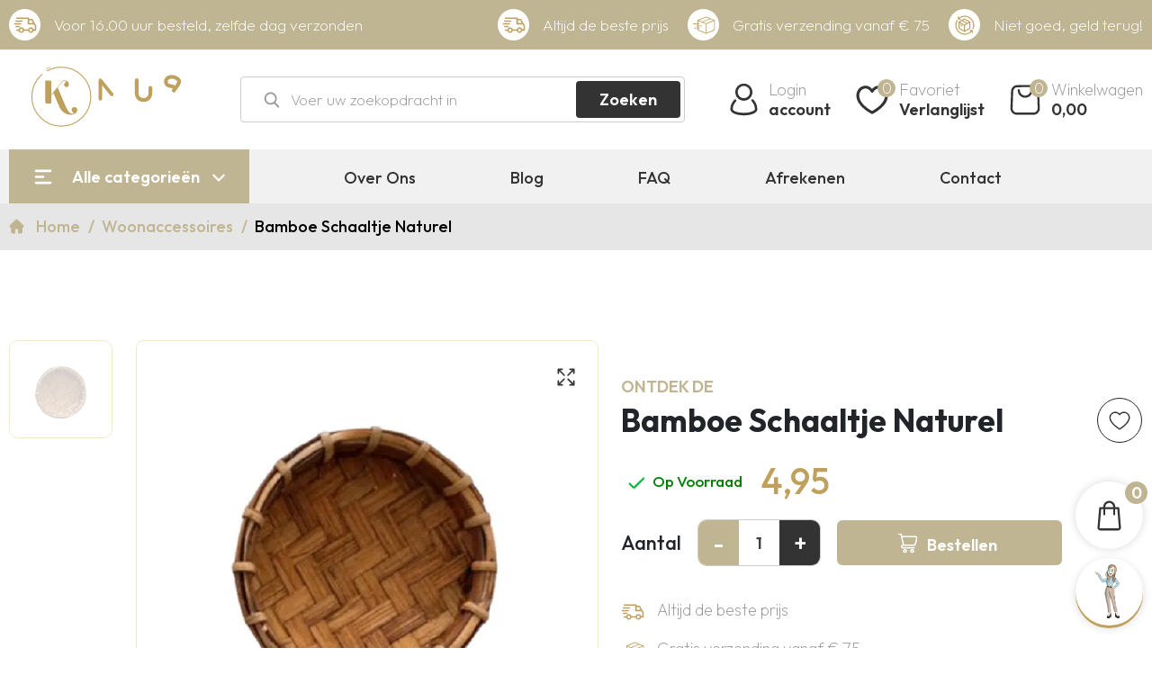

--- FILE ---
content_type: text/html; charset=UTF-8
request_url: https://knuslifestyle.nl/bamboe-schaaltje-naturel/
body_size: 41367
content:
<!DOCTYPE html>
<html lang="en">
    <head>
        <meta charset="UTF-8">
        <meta http-equiv="X-UA-Compatible" content="IE=edge">
        <meta name="viewport" content="width=device-width, initial-scale=1.0">
        <link rel="icon" href="https://knuslifestyle.nl/files/system/_file650e6fb0205e8-favicon.png" />
                <link rel="canonical" href="https://knuslifestyle.nl/bamboe-schaaltje-naturel/">
       
        
                

        
                
        
         
                <title>Bamboe Schaaltje Naturel</title>
                
                      <meta name="description" content="Amberblokjes, de trend van het moment. Ze laten je huis, auto of andere ruimte heerlijk ruiken. Met dit bakje is het helemaal compleet"> 
                      
                            <meta name="keyword" content="Bamboe Schaaltje Naturel"> 
             
                
       <meta property="og:type" content="website" />  
                                                                               <meta property="og:url" content="https://knuslifestyle.nl/blog/bamboe-schaaltje-naturel"/>
        
         <!-- Customer service page start -->
                 <!-- Customer service page start -->

         <!-- Author page start -->
                <!-- Author page end -->

       
         <!-- Category blog page start -->
                <!-- Category blog page end -->

               
        <link rel="stylesheet" href="https://knuslifestyle.nl/css/owl.carousel.min.css">
                <link rel="stylesheet" href="https://knuslifestyle.nl//css/bootstrap.min.css">
                <!-- <link rel="stylesheet" href="css/bootstrap.min.css"> -->
        <link rel="stylesheet" href="https://knuslifestyle.nl/css/jquery.toast.css">
                <link rel="stylesheet" href="https://knuslifestyle.nl/css/lightslider.css">
                <link rel="stylesheet" href="https://knuslifestyle.nl//css/NSB_Box.css"/>

                        <link rel="stylesheet" href="https://knuslifestyle.nl/css/swiper-bundle.min.css">
                <link rel="stylesheet" href="https://knuslifestyle.nl/css/topbar.css">
        <link rel="stylesheet" href="https://knuslifestyle.nl/css/style.css">
      
        <!-- <link rel="stylesheet" href="https://knuslifestyle.nl/css/style_new.css"> -->

        <script id="Cookiebot" src=https://consent.cookiebot.com/uc.js data-cbid="ccb1f13d-ff73-484f-b237-d14cb811894c" data-blockingmode="auto" type="text/javascript"></script>

        
                <script type="application/ld+json">
        {
          "@context": "https://schema.org/",
          "@type": "Product",
          "name": "Bamboe Schaaltje Naturel",
          "image": [
            "https://knuslifestyle.nl//files/timeline_files/Bamboe-schaaltje-naturel.jpg.webp"
           ],
          "description": "",
          "sku": "8720872211671",
          "offers": {
            "@type": "Offer",
            "url": "https://knuslifestyle.nl/bamboe-schaaltje-naturel/",
            "priceCurrency": "EUR",
            "price": "4.95",
            "availability": "InStock"
          }
        }
    </script>
    

    <script type="application/ld+json">{
    "@context": "https://schema.org",
    "@type": "BreadcrumbList",
    "itemListElement": [
        {
            "@type": "ListItem",
            "position": 1,
            "name": "Bamboe Schaaltje Naturel",
            "item": "https://knuslifestyle.nl/bamboe-schaaltje-naturel"
        }
    ]
}</script>


<script type="application/ld+json">
{
  "@context": "https://schema.org",
  "@type": "Store",
  "name": "KNUS Lifestyle",
  "url": "https://knuslifestyle.nl/",
  "telephone": "+31 (0)541 234 800",
  "logo": "https://knuslifestyle.nl/images/header_logo.svg",
  "priceRange": "$$",
  "image": [
      ],
  "address": {
    "@type": "PostalAddress",
    "streetAddress": "Hinmanweg 3 BE63
7575 BE Oldenzaal",
    "addressLocality": "Oldenzaal",
    "addressRegion": "Oldenzaal",
    "postalCode": "7575 BE",
    "addressCountry": "NL"
  },
  "review": {
        "@type": "Review",
        "reviewRating": {
            "@type": "Rating",
            "ratingValue": "9.4662",
            "bestRating": "10"
        },
        "author": {
          "@type": "Person",
          "name": "WebwinkelKeur"
        }
    },
  "geo": {
        "@type": "GeoCoordinates",
        "latitude": 52.29115,
        "longitude": 6.92699
    },
  "openingHoursSpecification": [
    {
      "@type": "OpeningHoursSpecification",
      "dayOfWeek": [
        "Monday",
        "Tuesday",
        "Wednesday",
        "Thursday",
        "Friday"
      ],
      "opens": "10:00",
      "closes": "17:30"
    },
     {
      "@type": "OpeningHoursSpecification",
      "dayOfWeek": [
        "Saturday"
      ],
      "opens": "10:00",
      "closes": "15:00"
    }
    
  ],
  "menu": "https://knuslifestyle.nl/",
  "sameAs": [
    "https://www.facebook.com/KNUSlifestyle","https://www.instagram.com/knuslifestyle.nl/"  ]

}
</script>


 


<!-- Server Side Tracking by Taggrs.io -->
<script>(function(w,d,s,l,i){w[l]=w[l]||[];w[l].push({'gtm.start':new Date().getTime(),event:'gtm.js'});var f=d.getElementsByTagName(s)[0],j=d.createElement(s),dl=l!='dataLayer'?'&l='+l:'';j.async=true;j.src='https://sst.knuslifestyle.nl/fmoLHSiq8O.js?tg='+i+dl;f.parentNode.insertBefore(j,f);})(window,document,'script','dataLayer','WVHQWBK');</script>
<!-- End Server Side Tracking by Taggrs.io-->



    
   </head>
    <body>
<!-- Server Side Tracking by Taggrs.io (noscript) -->

<noscript><iframe src="https://sst.knuslifestyle.nl/fmoLHSiq8O.html?tg=WVHQWBK" height="0" width="0" style="display:none;visibility:hidden"></iframe></noscript>

<!-- End Server Side Tracking by Taggrs.io (noscript) -->


 


    <!-- <script src="https://knuslifestyle.nl/js/dist/dotlottie-player.mjs" type="module"></script> -->
    <script src="https://unpkg.com/@dotlottie/player-component@latest/dist/dotlottie-player.mjs" type="module"></script>
            <header>
         <div class="top_bar">
 </div>
    <div class="header-top" style="padding: 10px 0 !important">
        <div class="container">
                     <div class="header-top-lft">
                    <ul>
                                                <li class="loca">
                            
                            <span>
                            <img src="https://knuslifestyle.nl/files/content_files/transportation_file674ec5d2c4d54-transportation_file6537a1f0ceb20-uspimg2.svg" alt="">
                                <!-- <img src="./images/head-loc.png" alt=""> -->

                            
                            </span>
                            <!-- Deurningerstraat 4, Oldenzaal -->
                            Voor 16.00 uur besteld, zelfde dag verzonden                        </li>
                                            </ul>
                </div>
                <div class="header-top-rgt">
                    <ul class="hed_usp">
                                                  
              
                        <li class="usp-on">
                            <span>
                            <img src="https://knuslifestyle.nl/files/content_files/transportation_file674edc90c2fb9-transportation_file6537a1f0ceb20-uspimg2.svg" alt="">
                            
                            </span>
                            Altijd de beste prijs                            <!-- Voor 16.00 uur besteld, morgen thuis! -->
                        </li>
                                                  
              
                        <li class="usp-on">
                            <span>
                            <img src="https://knuslifestyle.nl/files/content_files/transportation_file6537a5097d55f-uspimg3.svg" alt="">
                            
                            </span>
                            Gratis verzending vanaf € 75                            <!-- Voor 16.00 uur besteld, morgen thuis! -->
                        </li>
                                                  
              
                        <li class="usp-on">
                            <span>
                            <img src="https://knuslifestyle.nl/files/content_files/transportation_file65156e7c7fd00-uspimg4.svg" alt="">
                            
                            </span>
                            Niet goed, geld terug!                            <!-- Voor 16.00 uur besteld, morgen thuis! -->
                        </li>
                                              
                    </ul>
                                       <section class="hd_top_nw_par_usp">
    <ul class="new_hme_usp_slide owl-carousel"> 
                                                     
        <li class="usp-on">
            <span>
            <img src="https://knuslifestyle.nl/files/content_files/transportation_file674ec5d2c4d54-transportation_file6537a1f0ceb20-uspimg2.svg" alt="">
                            
            </span>
            Voor 16.00 uur besteld, zelfde dag verzonden                      
        </li>
                                                         
        <li class="usp-on">
            <span>
            <img src="https://knuslifestyle.nl/files/content_files/transportation_file674edc90c2fb9-transportation_file6537a1f0ceb20-uspimg2.svg" alt="">
                            
            </span>
            Altijd de beste prijs                      
        </li>
                                                         
        <li class="usp-on">
            <span>
            <img src="https://knuslifestyle.nl/files/content_files/transportation_file6537a5097d55f-uspimg3.svg" alt="">
                            
            </span>
            Gratis verzending vanaf € 75                      
        </li>
                                                         
        <li class="usp-on">
            <span>
            <img src="https://knuslifestyle.nl/files/content_files/transportation_file65156e7c7fd00-uspimg4.svg" alt="">
                            
            </span>
            Niet goed, geld terug!                      
        </li>
                
   </ul>
</section>

                </div>
                           
        </div>
     </div>
     <div class="main-header">
            <div class="container">
                <div class="main-header-fle">
                  <div class="logo">
                        <a href="https://knuslifestyle.nl/">
                            <!-- <img src="https://knuslifestyle.nl/images/header_logo.svg" alt=""> -->
                            <dotlottie-player src="https://knuslifestyle.nl/js/lottie.json" background="transparent" speed="1"  autoplay></dotlottie-player>

                          
                        </a>
                    </div>
                    <div class="search-blk">
                        <div class="search-fle">
                             <form id="search_form" action="https://knuslifestyle.nl/products?search=" method="get" autocomplete="off" class="header_search_form">
                                <input type="search" name="search" id="search_bar" value=""  placeholder="Voer uw zoekopdracht in ">
                                <div id="validation_message" style="color: red; display: none;">Please enter at least 3 letters.</div>

                                <div id="spinner" class="spinner-container">
                                    <div class="spinner"></div>
                                </div>
                                    <button id="search_button" type="submit">Zoeken</button>
                                    <span class="sea-close">
                                <img src="https://knuslifestyle.nl/images/closebtn.png" alt="">
                            </span>
                            <div style="display:none"><label>Fill This Field</label><input type="text" name="honeypot" value=""></div></form>
                        </div>
                        <div class="search-icon">
                            <img src="https://knuslifestyle.nl/images/searchicon.svg" alt="">
                        </div>
                        <div class="sugg-txt">
                         <p class= "suggestion_text"; style="display:none;">Suggestie</p>
                         <ul id="append"></ul>
                      </div>
                    </div>
                    <div class="cart-options">
                        <div class="cart-ite">
                            <div class="cart-img">
                                                                <a href="https://knuslifestyle.nl/login/">
                                        <div class="cart-io">
                                            <img src="https://knuslifestyle.nl/images/header-login.svg" alt="">
                                        </div>
                                        <div class="cart-content">
                                            <span>Login</span>
                                            <strong>account</strong>
                                        </div>
                                    </a>
                                                            </div>
                            <div class="cart-img">
                                <a href="https://knuslifestyle.nl/wishlist/" data-bs-toggle="modal" data-bs-target="#wishlistModal">
                                    <div class="cart-io">
                                        <img src="https://knuslifestyle.nl/images/header-wishlist.svg" alt="">
                                        <span class="hert">0</span>
                                    </div>
                                    <div class="cart-content">
                                    <span>Favoriet</span>
                                    <strong>Verlanglijst</strong>
                                    </div>
                                </a>
                            </div>
                            <div class="cart-img">
                                <a href="https://knuslifestyle.nl/winkelwagen/">
                                        <div class="cart-io">
                                            <img src="https://knuslifestyle.nl/images/header-cart.svg" alt="">
                                            <span class="cart_count">0</span>
                                        </div>
                                        <div class="cart-content">
                                            <span>Winkelwagen</span>
                                                                                        <strong class="carts_amount">0,00</strong>
                                                                                </div>
                                    </a>
                            </div>
                        </div>
                    </div>
                    <div class="burg-head">
                        <img src="https://knuslifestyle.nl/images/header-burg.svg" alt="">
                    </div>
                </div>
            </div>
        </div>
        <div class="category-menus">
            <div class="container">
                <div class="category-fle">
                    <button>Alle categorieën</button>
                    <div class="cate-links">
                        <div class="container">
                            <span class="header-close">
                                <img src="https://knuslifestyle.nl/images/closebtn.png" alt="">
                            </span>
                            <div class="cate-lft">
                                                            <ul class="categ">
                               
                                                                                                           <li >

                                                                        
                                        <a href="https://knuslifestyle.nl/nieuw/">
                                            <img src="https://knuslifestyle.nl/files/timeline_files/category-file682452c6a62ca-Lantaarn-Ravi-small.webp" alt="Nieuw0" width="30px" height="20px" />
                                            Nieuw                                        </a>
                                        <span class="not-sub-arr"></span>
                                        
                                    </li>                                                                           <li >

                                                                        
                                        <a href="https://knuslifestyle.nl/woonaccessoires/">
                                            <img src="https://knuslifestyle.nl/files/timeline_files/category-file66ce1fed34c4c-F116189.webp" alt="Woonaccessoires1" width="30px" height="20px" />
                                            Woonaccessoires                                        </a>
                                        <span class="sub-arr"></span>
                                                                                <ul class="cate-sub-link">
                                                                                                                        <li class=""><a href="https://knuslifestyle.nl/woonaccessoires/droogboeketten/" class=" "
                                    >Droogboeketten</a>
                                    <span class="not-sub-arr"></span>
                                       
                                                                                       </li>
                                                                                                                            <li class=""><a href="https://knuslifestyle.nl/woonaccessoires/geurset/" class=" "
                                    >Geurset</a>
                                    <span class="not-sub-arr"></span>
                                       
                                                                                       </li>
                                                                                                                            <li class=""><a href="https://knuslifestyle.nl/woonaccessoires/kaarsenhouder/" class="sub-cat "
                                    >Kaarsenhouder</a>
                                    <span class="sub-arr"></span>
                                       
                                                                                           <ul class="cate-sub-link cate-ano">
                                                                                                                                                                  <li class=""><a href="https://knuslifestyle.nl/woonaccessoires/kaarsenhouder/kandelaar/"  class="sub-cat ">Kandelaar</a>
                                                       
                                                    <!-- <li> -->
                                                        <!-- <a href="#" class="sub-cat">Dieren ornamenten</a> -->
                                                        <span class="sub-arr"></span>
                                                                                                                <ul class="cate-sub-link cate-third-ano">
                                                                                                                    <li><a href="https://knuslifestyle.nl/woonaccessoires/kaarsenhouder/kandelaar/gouden-kandelaar/"  class="">Gouden kandelaar</a>
                                                            </li>                                                            <li><a href="https://knuslifestyle.nl/woonaccessoires/kaarsenhouder/kandelaar/glazen-kandelaar/"  class="">Glazen kandelaar</a>
                                                            </li>                                                            <li><a href="https://knuslifestyle.nl/woonaccessoires/kaarsenhouder/kandelaar/zwarte-kandelaar/"  class="">Zwarte kandelaar</a>
                                                            </li>                                                           
                                                        </ul>
                                                                                                            </li>
                                                  
                                                                                                                                                                <li class=""><a href="https://knuslifestyle.nl/woonaccessoires/kaarsenhouder/waxinelichthouder/"  class="sub-cat ">Waxinelichthouder</a>
                                                       
                                                    <!-- <li> -->
                                                        <!-- <a href="#" class="sub-cat">Dieren ornamenten</a> -->
                                                        <span class="sub-arr"></span>
                                                                                                                <ul class="cate-sub-link cate-third-ano">
                                                                                                                    <li><a href="https://knuslifestyle.nl/woonaccessoires/kaarsenhouder/waxinelichthouder/gouden-waxinelichthouder/"  class="">Gouden waxinelichthouder</a>
                                                            </li>                                                            <li><a href="https://knuslifestyle.nl/woonaccessoires/kaarsenhouder/waxinelichthouder/zwarte-waxinelichthouder/"  class="">Zwarte waxinelichthouder</a>
                                                            </li>                                                           
                                                        </ul>
                                                                                                            </li>
                                                  
                                                                                                                                                                <li class=""><a href="https://knuslifestyle.nl/woonaccessoires/kaarsenhouder/olielamp/"  class=" ">Olielamp</a>
                                                       
                                                    <!-- <li> -->
                                                        <!-- <a href="#" class="sub-cat">Dieren ornamenten</a> -->
                                                        <span class="not-sub-arr"></span>
                                                                                                            </li>
                                                  
                                                                                                    </ul>
                                                                                            </li>
                                                                                                                            <li class=""><a href="https://knuslifestyle.nl/woonaccessoires/kaarsen/" class="sub-cat "
                                    >Kaarsen</a>
                                    <span class="sub-arr"></span>
                                       
                                                                                           <ul class="cate-sub-link cate-ano">
                                                                                                                                                                  <li class=""><a href="https://knuslifestyle.nl/woonaccessoires/kaarsen/dinerkaarsen/"  class=" ">Dinerkaarsen</a>
                                                       
                                                    <!-- <li> -->
                                                        <!-- <a href="#" class="sub-cat">Dieren ornamenten</a> -->
                                                        <span class="not-sub-arr"></span>
                                                                                                            </li>
                                                  
                                                                                                                                                                <li class=""><a href="https://knuslifestyle.nl/woonaccessoires/kaarsen/geurkaarsen/"  class=" ">Geurkaarsen</a>
                                                       
                                                    <!-- <li> -->
                                                        <!-- <a href="#" class="sub-cat">Dieren ornamenten</a> -->
                                                        <span class="not-sub-arr"></span>
                                                                                                            </li>
                                                  
                                                                                                                                                                <li class=""><a href="https://knuslifestyle.nl/woonaccessoires/kaarsen/led-kaarsen/"  class=" ">LED kaarsen</a>
                                                       
                                                    <!-- <li> -->
                                                        <!-- <a href="#" class="sub-cat">Dieren ornamenten</a> -->
                                                        <span class="not-sub-arr"></span>
                                                                                                            </li>
                                                  
                                                                                                                                                                <li class=""><a href="https://knuslifestyle.nl/woonaccessoires/kaarsen/stompkaarsen/"  class=" ">Stompkaarsen</a>
                                                       
                                                    <!-- <li> -->
                                                        <!-- <a href="#" class="sub-cat">Dieren ornamenten</a> -->
                                                        <span class="not-sub-arr"></span>
                                                                                                            </li>
                                                  
                                                                                                    </ul>
                                                                                            </li>
                                                                                                                            <li class=""><a href="https://knuslifestyle.nl/woonaccessoires/vazen/" class="sub-cat "
                                    >Vazen</a>
                                    <span class="sub-arr"></span>
                                       
                                                                                           <ul class="cate-sub-link cate-ano">
                                                                                                                                                                  <li class=""><a href="https://knuslifestyle.nl/woonaccessoires/vazen/grote-vazen/"  class=" ">Grote Vazen</a>
                                                       
                                                    <!-- <li> -->
                                                        <!-- <a href="#" class="sub-cat">Dieren ornamenten</a> -->
                                                        <span class="not-sub-arr"></span>
                                                                                                            </li>
                                                  
                                                                                                                                                                <li class=""><a href="https://knuslifestyle.nl/woonaccessoires/vazen/glazen-vazen/"  class=" ">Glazen Vazen</a>
                                                       
                                                    <!-- <li> -->
                                                        <!-- <a href="#" class="sub-cat">Dieren ornamenten</a> -->
                                                        <span class="not-sub-arr"></span>
                                                                                                            </li>
                                                  
                                                                                                                                                                <li class=""><a href="https://knuslifestyle.nl/woonaccessoires/vazen/keramieken-vazen/"  class=" ">Keramieken vazen</a>
                                                       
                                                    <!-- <li> -->
                                                        <!-- <a href="#" class="sub-cat">Dieren ornamenten</a> -->
                                                        <span class="not-sub-arr"></span>
                                                                                                            </li>
                                                  
                                                                                                                                                                <li class=""><a href="https://knuslifestyle.nl/woonaccessoires/vazen/metalen-vazen/"  class=" ">Metalen vazen</a>
                                                       
                                                    <!-- <li> -->
                                                        <!-- <a href="#" class="sub-cat">Dieren ornamenten</a> -->
                                                        <span class="not-sub-arr"></span>
                                                                                                            </li>
                                                  
                                                                                                                                                                <li class=""><a href="https://knuslifestyle.nl/woonaccessoires/vazen/zwarte-vazen/"  class=" ">Zwarte Vazen</a>
                                                       
                                                    <!-- <li> -->
                                                        <!-- <a href="#" class="sub-cat">Dieren ornamenten</a> -->
                                                        <span class="not-sub-arr"></span>
                                                                                                            </li>
                                                  
                                                                                                                                                                <li class=""><a href="https://knuslifestyle.nl/woonaccessoires/vazen/witte-vazen/"  class=" ">Witte Vazen</a>
                                                       
                                                    <!-- <li> -->
                                                        <!-- <a href="#" class="sub-cat">Dieren ornamenten</a> -->
                                                        <span class="not-sub-arr"></span>
                                                                                                            </li>
                                                  
                                                                                                                                                                <li class=""><a href="https://knuslifestyle.nl/woonaccessoires/vazen/tulpen-vazen/"  class=" ">Tulpen Vazen</a>
                                                       
                                                    <!-- <li> -->
                                                        <!-- <a href="#" class="sub-cat">Dieren ornamenten</a> -->
                                                        <span class="not-sub-arr"></span>
                                                                                                            </li>
                                                  
                                                                                                                                                                <li class=""><a href="https://knuslifestyle.nl/woonaccessoires/vazen/cheetah-vazen/"  class=" ">Cheetah Vazen</a>
                                                       
                                                    <!-- <li> -->
                                                        <!-- <a href="#" class="sub-cat">Dieren ornamenten</a> -->
                                                        <span class="not-sub-arr"></span>
                                                                                                            </li>
                                                  
                                                                                                                                                                <li class=""><a href="https://knuslifestyle.nl/woonaccessoires/vazen/citroen-vazen/"  class=" ">Citroen Vazen</a>
                                                       
                                                    <!-- <li> -->
                                                        <!-- <a href="#" class="sub-cat">Dieren ornamenten</a> -->
                                                        <span class="not-sub-arr"></span>
                                                                                                            </li>
                                                  
                                                                                                    </ul>
                                                                                            </li>
                                                                                                                            <li class=""><a href="https://knuslifestyle.nl/woonaccessoires/plaids/" class=" "
                                    >Plaids</a>
                                    <span class="not-sub-arr"></span>
                                       
                                                                                       </li>
                                                                                                                            <li class=""><a href="https://knuslifestyle.nl/woonaccessoires/sierkussens/" class="sub-cat "
                                    >Sierkussens</a>
                                    <span class="sub-arr"></span>
                                       
                                                                                           <ul class="cate-sub-link cate-ano">
                                                                                                                                                                  <li class=""><a href="https://knuslifestyle.nl/woonaccessoires/sierkussens/beige-sierkussens/"  class=" ">Beige sierkussens</a>
                                                       
                                                    <!-- <li> -->
                                                        <!-- <a href="#" class="sub-cat">Dieren ornamenten</a> -->
                                                        <span class="not-sub-arr"></span>
                                                                                                            </li>
                                                  
                                                                                                                                                                <li class=""><a href="https://knuslifestyle.nl/woonaccessoires/sierkussens/gouden-sierkussens/"  class=" ">Gouden sierkussens</a>
                                                       
                                                    <!-- <li> -->
                                                        <!-- <a href="#" class="sub-cat">Dieren ornamenten</a> -->
                                                        <span class="not-sub-arr"></span>
                                                                                                            </li>
                                                  
                                                                                                                                                                <li class=""><a href="https://knuslifestyle.nl/woonaccessoires/sierkussens/groene-sierkussens/"  class=" ">Groene sierkussens</a>
                                                       
                                                    <!-- <li> -->
                                                        <!-- <a href="#" class="sub-cat">Dieren ornamenten</a> -->
                                                        <span class="not-sub-arr"></span>
                                                                                                            </li>
                                                  
                                                                                                                                                                <li class=""><a href="https://knuslifestyle.nl/woonaccessoires/sierkussens/meerkleurige-sierkussens/"  class=" ">Meerkleurige sierkussens</a>
                                                       
                                                    <!-- <li> -->
                                                        <!-- <a href="#" class="sub-cat">Dieren ornamenten</a> -->
                                                        <span class="not-sub-arr"></span>
                                                                                                            </li>
                                                  
                                                                                                                                                                <li class=""><a href="https://knuslifestyle.nl/woonaccessoires/sierkussens/taupe-sierkussens/"  class=" ">Taupe sierkussens</a>
                                                       
                                                    <!-- <li> -->
                                                        <!-- <a href="#" class="sub-cat">Dieren ornamenten</a> -->
                                                        <span class="not-sub-arr"></span>
                                                                                                            </li>
                                                  
                                                                                                                                                                <li class=""><a href="https://knuslifestyle.nl/woonaccessoires/sierkussens/velvet-sierkussens/"  class=" ">Velvet sierkussens</a>
                                                       
                                                    <!-- <li> -->
                                                        <!-- <a href="#" class="sub-cat">Dieren ornamenten</a> -->
                                                        <span class="not-sub-arr"></span>
                                                                                                            </li>
                                                  
                                                                                                                                                                <li class=""><a href="https://knuslifestyle.nl/woonaccessoires/sierkussens/witte-sierkussens/"  class=" ">Witte sierkussens</a>
                                                       
                                                    <!-- <li> -->
                                                        <!-- <a href="#" class="sub-cat">Dieren ornamenten</a> -->
                                                        <span class="not-sub-arr"></span>
                                                                                                            </li>
                                                  
                                                                                                                                                                <li class=""><a href="https://knuslifestyle.nl/woonaccessoires/sierkussens/zwarte-sierkussens/"  class=" ">Zwarte sierkussens</a>
                                                       
                                                    <!-- <li> -->
                                                        <!-- <a href="#" class="sub-cat">Dieren ornamenten</a> -->
                                                        <span class="not-sub-arr"></span>
                                                                                                            </li>
                                                  
                                                                                                    </ul>
                                                                                            </li>
                                                                                                                            <li class=""><a href="https://knuslifestyle.nl/woonaccessoires/plantenmanden/" class=" "
                                    >Plantenmanden</a>
                                    <span class="not-sub-arr"></span>
                                       
                                                                                       </li>
                                                                                                                            <li class=""><a href="https://knuslifestyle.nl/woonaccessoires/tafelhaarden/" class="sub-cat "
                                    >Tafelhaarden</a>
                                    <span class="sub-arr"></span>
                                       
                                                                                           <ul class="cate-sub-link cate-ano">
                                                                                                                                                                  <li class=""><a href="https://knuslifestyle.nl/woonaccessoires/tafelhaarden/tafelhaard-binnen/"  class=" ">Tafelhaard binnen</a>
                                                       
                                                    <!-- <li> -->
                                                        <!-- <a href="#" class="sub-cat">Dieren ornamenten</a> -->
                                                        <span class="not-sub-arr"></span>
                                                                                                            </li>
                                                  
                                                                                                                                                                <li class=""><a href="https://knuslifestyle.nl/woonaccessoires/tafelhaarden/tafelhaard-buiten/"  class=" ">Tafelhaard buiten</a>
                                                       
                                                    <!-- <li> -->
                                                        <!-- <a href="#" class="sub-cat">Dieren ornamenten</a> -->
                                                        <span class="not-sub-arr"></span>
                                                                                                            </li>
                                                  
                                                                                                    </ul>
                                                                                            </li>
                                                                                                                            <li class=""><a href="https://knuslifestyle.nl/woonaccessoires/tray/" class=" "
                                    >Tray</a>
                                    <span class="not-sub-arr"></span>
                                       
                                                                                       </li>
                                                                                                                            <li class=""><a href="https://knuslifestyle.nl/woonaccessoires/ornamenten/" class="sub-cat "
                                    >Ornamenten</a>
                                    <span class="sub-arr"></span>
                                       
                                                                                           <ul class="cate-sub-link cate-ano">
                                                                                                                                                                  <li class=""><a href="https://knuslifestyle.nl/woonaccessoires/ornamenten/dieren-ornamenten/"  class=" ">Dieren ornamenten</a>
                                                       
                                                    <!-- <li> -->
                                                        <!-- <a href="#" class="sub-cat">Dieren ornamenten</a> -->
                                                        <span class="not-sub-arr"></span>
                                                                                                            </li>
                                                  
                                                                                                                                                                <li class=""><a href="https://knuslifestyle.nl/woonaccessoires/ornamenten/gezicht-ornamenten/"  class=" ">Gezicht ornamenten</a>
                                                       
                                                    <!-- <li> -->
                                                        <!-- <a href="#" class="sub-cat">Dieren ornamenten</a> -->
                                                        <span class="not-sub-arr"></span>
                                                                                                            </li>
                                                  
                                                                                                                                                                <li class=""><a href="https://knuslifestyle.nl/woonaccessoires/ornamenten/gouden-ornamenten/"  class=" ">Gouden ornamenten</a>
                                                       
                                                    <!-- <li> -->
                                                        <!-- <a href="#" class="sub-cat">Dieren ornamenten</a> -->
                                                        <span class="not-sub-arr"></span>
                                                                                                            </li>
                                                  
                                                                                                                                                                <li class=""><a href="https://knuslifestyle.nl/woonaccessoires/ornamenten/houten-ornamenten/"  class=" ">Houten ornamenten</a>
                                                       
                                                    <!-- <li> -->
                                                        <!-- <a href="#" class="sub-cat">Dieren ornamenten</a> -->
                                                        <span class="not-sub-arr"></span>
                                                                                                            </li>
                                                  
                                                                                                                                                                <li class=""><a href="https://knuslifestyle.nl/woonaccessoires/ornamenten/ronde-ornamenten/"  class=" ">Ronde ornamenten</a>
                                                       
                                                    <!-- <li> -->
                                                        <!-- <a href="#" class="sub-cat">Dieren ornamenten</a> -->
                                                        <span class="not-sub-arr"></span>
                                                                                                            </li>
                                                  
                                                                                                                                                                <li class=""><a href="https://knuslifestyle.nl/woonaccessoires/ornamenten/zwarte-ornamenten/"  class=" ">Zwarte ornamenten</a>
                                                       
                                                    <!-- <li> -->
                                                        <!-- <a href="#" class="sub-cat">Dieren ornamenten</a> -->
                                                        <span class="not-sub-arr"></span>
                                                                                                            </li>
                                                  
                                                                                                    </ul>
                                                                                            </li>
                                                                                                                            <li class=""><a href="https://knuslifestyle.nl/woonaccessoires/wanddecoratie/" class="sub-cat "
                                    >Wanddecoratie</a>
                                    <span class="sub-arr"></span>
                                       
                                                                                           <ul class="cate-sub-link cate-ano">
                                                                                                                                                                  <li class=""><a href="https://knuslifestyle.nl/woonaccessoires/wanddecoratie/spiegel/"  class=" ">Spiegel</a>
                                                       
                                                    <!-- <li> -->
                                                        <!-- <a href="#" class="sub-cat">Dieren ornamenten</a> -->
                                                        <span class="not-sub-arr"></span>
                                                                                                            </li>
                                                  
                                                                                                                                                                <li class=""><a href="https://knuslifestyle.nl/woonaccessoires/wanddecoratie/wandklok/"  class=" ">Wandklok</a>
                                                       
                                                    <!-- <li> -->
                                                        <!-- <a href="#" class="sub-cat">Dieren ornamenten</a> -->
                                                        <span class="not-sub-arr"></span>
                                                                                                            </li>
                                                  
                                                                                                                                                                <li class=""><a href="https://knuslifestyle.nl/woonaccessoires/wanddecoratie/schilderijen/"  class=" ">Schilderijen</a>
                                                       
                                                    <!-- <li> -->
                                                        <!-- <a href="#" class="sub-cat">Dieren ornamenten</a> -->
                                                        <span class="not-sub-arr"></span>
                                                                                                            </li>
                                                  
                                                                                                                                                                <li class=""><a href="https://knuslifestyle.nl/woonaccessoires/wanddecoratie/wandkleden/"  class=" ">Wandkleden</a>
                                                       
                                                    <!-- <li> -->
                                                        <!-- <a href="#" class="sub-cat">Dieren ornamenten</a> -->
                                                        <span class="not-sub-arr"></span>
                                                                                                            </li>
                                                  
                                                                                                    </ul>
                                                                                            </li>
                                                                                                                            <li class=""><a href="https://knuslifestyle.nl/woonaccessoires/kunstbloemen-planten/" class="sub-cat "
                                    >Kunstbloemen & planten</a>
                                    <span class="sub-arr"></span>
                                       
                                                                                           <ul class="cate-sub-link cate-ano">
                                                                                                                                                                  <li class=""><a href="https://knuslifestyle.nl/woonaccessoires/kunstbloemen-planten/kunst-bloemen/"  class=" ">Kunst bloemen</a>
                                                       
                                                    <!-- <li> -->
                                                        <!-- <a href="#" class="sub-cat">Dieren ornamenten</a> -->
                                                        <span class="not-sub-arr"></span>
                                                                                                            </li>
                                                  
                                                                                                                                                                <li class=""><a href="https://knuslifestyle.nl/woonaccessoires/kunstbloemen-planten/kunst-bomen/"  class=" ">Kunst bomen</a>
                                                       
                                                    <!-- <li> -->
                                                        <!-- <a href="#" class="sub-cat">Dieren ornamenten</a> -->
                                                        <span class="not-sub-arr"></span>
                                                                                                            </li>
                                                  
                                                                                                                                                                <li class=""><a href="https://knuslifestyle.nl/woonaccessoires/kunstbloemen-planten/kunst-tulpen/"  class=" ">Kunst tulpen</a>
                                                       
                                                    <!-- <li> -->
                                                        <!-- <a href="#" class="sub-cat">Dieren ornamenten</a> -->
                                                        <span class="not-sub-arr"></span>
                                                                                                            </li>
                                                  
                                                                                                    </ul>
                                                                                            </li>
                                                                                    </ul>
                                        
                                    </li>                                                                           <li >

                                                                        
                                        <a href="https://knuslifestyle.nl/koken-tafelen/">
                                            <img src="https://knuslifestyle.nl/files/timeline_files/category-file680a54bb61b95-Serveeset-Jip_compressed.webp" alt="Koken & tafelen2" width="30px" height="20px" />
                                            Koken & tafelen                                        </a>
                                        <span class="sub-arr"></span>
                                                                                <ul class="cate-sub-link">
                                                                                                                        <li class=""><a href="https://knuslifestyle.nl/koken-tafelen/bakjes-schaaltjes/" class=" "
                                    >Bakjes & Schaaltjes</a>
                                    <span class="not-sub-arr"></span>
                                       
                                                                                       </li>
                                                                                                                            <li class=""><a href="https://knuslifestyle.nl/koken-tafelen/bestek/" class="sub-cat "
                                    >Bestek</a>
                                    <span class="sub-arr"></span>
                                       
                                                                                           <ul class="cate-sub-link cate-ano">
                                                                                                                                                                  <li class=""><a href="https://knuslifestyle.nl/koken-tafelen/bestek/goud-bestek/"  class=" ">Goud bestek</a>
                                                       
                                                    <!-- <li> -->
                                                        <!-- <a href="#" class="sub-cat">Dieren ornamenten</a> -->
                                                        <span class="not-sub-arr"></span>
                                                                                                            </li>
                                                  
                                                                                                                                                                <li class=""><a href="https://knuslifestyle.nl/koken-tafelen/bestek/koper-bestek/"  class=" ">Koper bestek</a>
                                                       
                                                    <!-- <li> -->
                                                        <!-- <a href="#" class="sub-cat">Dieren ornamenten</a> -->
                                                        <span class="not-sub-arr"></span>
                                                                                                            </li>
                                                  
                                                                                                                                                                <li class=""><a href="https://knuslifestyle.nl/koken-tafelen/bestek/zwart-bestek/"  class=" ">Zwart bestek</a>
                                                       
                                                    <!-- <li> -->
                                                        <!-- <a href="#" class="sub-cat">Dieren ornamenten</a> -->
                                                        <span class="not-sub-arr"></span>
                                                                                                            </li>
                                                  
                                                                                                                                                                <li class=""><a href="https://knuslifestyle.nl/koken-tafelen/bestek/saladebestek/"  class=" ">Saladebestek</a>
                                                       
                                                    <!-- <li> -->
                                                        <!-- <a href="#" class="sub-cat">Dieren ornamenten</a> -->
                                                        <span class="not-sub-arr"></span>
                                                                                                            </li>
                                                  
                                                                                                    </ul>
                                                                                            </li>
                                                                                                                            <li class=""><a href="https://knuslifestyle.nl/koken-tafelen/dienbladen/" class=" "
                                    >Dienbladen</a>
                                    <span class="not-sub-arr"></span>
                                       
                                                                                       </li>
                                                                                                                            <li class=""><a href="https://knuslifestyle.nl/koken-tafelen/diversen/" class=" "
                                    >Diversen</a>
                                    <span class="not-sub-arr"></span>
                                       
                                                                                       </li>
                                                                                                                            <li class=""><a href="https://knuslifestyle.nl/koken-tafelen/etagere/" class=" "
                                    >Étagère</a>
                                    <span class="not-sub-arr"></span>
                                       
                                                                                       </li>
                                                                                                                            <li class=""><a href="https://knuslifestyle.nl/koken-tafelen/gebaksbordjes/" class=" "
                                    >Gebaksbordjes</a>
                                    <span class="not-sub-arr"></span>
                                       
                                                                                       </li>
                                                                                                                            <li class=""><a href="https://knuslifestyle.nl/koken-tafelen/hapjesplank/" class=" "
                                    >Hapjesplank</a>
                                    <span class="not-sub-arr"></span>
                                       
                                                                                       </li>
                                                                                                                            <li class=""><a href="https://knuslifestyle.nl/koken-tafelen/karaf/" class=" "
                                    >Karaf</a>
                                    <span class="not-sub-arr"></span>
                                       
                                                                                       </li>
                                                                                                                            <li class=""><a href="https://knuslifestyle.nl/koken-tafelen/koffiekopjes/" class="sub-cat "
                                    >Koffiekopjes</a>
                                    <span class="sub-arr"></span>
                                       
                                                                                           <ul class="cate-sub-link cate-ano">
                                                                                                                                                                  <li class=""><a href="https://knuslifestyle.nl/koken-tafelen/koffiekopjes/met-oor/"  class=" ">Met oor</a>
                                                       
                                                    <!-- <li> -->
                                                        <!-- <a href="#" class="sub-cat">Dieren ornamenten</a> -->
                                                        <span class="not-sub-arr"></span>
                                                                                                            </li>
                                                  
                                                                                                                                                                <li class=""><a href="https://knuslifestyle.nl/koken-tafelen/koffiekopjes/zonder-oor/"  class=" ">Zonder oor</a>
                                                       
                                                    <!-- <li> -->
                                                        <!-- <a href="#" class="sub-cat">Dieren ornamenten</a> -->
                                                        <span class="not-sub-arr"></span>
                                                                                                            </li>
                                                  
                                                                                                    </ul>
                                                                                            </li>
                                                                                                                            <li class=""><a href="https://knuslifestyle.nl/koken-tafelen/onderzetters/" class=" "
                                    >Onderzetters</a>
                                    <span class="not-sub-arr"></span>
                                       
                                                                                       </li>
                                                                                                                            <li class=""><a href="https://knuslifestyle.nl/koken-tafelen/serveertoren/" class=" "
                                    >Serveertoren</a>
                                    <span class="not-sub-arr"></span>
                                       
                                                                                       </li>
                                                                                                                            <li class=""><a href="https://knuslifestyle.nl/koken-tafelen/taartstandaard/" class=" "
                                    >Taartstandaard</a>
                                    <span class="not-sub-arr"></span>
                                       
                                                                                       </li>
                                                                                                                            <li class=""><a href="https://knuslifestyle.nl/koken-tafelen/tapas-schaaltjes/" class=" "
                                    >Tapas Schaaltjes</a>
                                    <span class="not-sub-arr"></span>
                                       
                                                                                       </li>
                                                                                                                            <li class=""><a href="https://knuslifestyle.nl/koken-tafelen/wijnkoeler/" class=" "
                                    >Wijnkoeler</a>
                                    <span class="not-sub-arr"></span>
                                       
                                                                                       </li>
                                                                                    </ul>
                                        
                                    </li>                                                                           <li >

                                                                        
                                        <a href="https://knuslifestyle.nl/tuindecoratie/">
                                            <img src="https://knuslifestyle.nl/files/timeline_files/category-file67a3d1a8a4013-Lantaarn-Loes-s.webp" alt="Tuindecoratie3" width="30px" height="20px" />
                                            Tuindecoratie                                        </a>
                                        <span class="sub-arr"></span>
                                                                                <ul class="cate-sub-link">
                                                                                                                        <li class=""><a href="https://knuslifestyle.nl/tuindecoratie/tuinaccessoires/" class=" "
                                    >Tuinaccessoires</a>
                                    <span class="not-sub-arr"></span>
                                       
                                                                                       </li>
                                                                                                                            <li class=""><a href="https://knuslifestyle.nl/tuindecoratie/tuinfakkels/" class=" "
                                    >Tuinfakkels</a>
                                    <span class="not-sub-arr"></span>
                                       
                                                                                       </li>
                                                                                                                            <li class=""><a href="https://knuslifestyle.nl/tuindecoratie/vogelhuisjes/" class=" "
                                    >Vogelhuisjes</a>
                                    <span class="not-sub-arr"></span>
                                       
                                                                                       </li>
                                                                                    </ul>
                                        
                                    </li>                                                                           <li >

                                                                        
                                        <a href="https://knuslifestyle.nl/lifestyle/">
                                            <img src="https://knuslifestyle.nl/files/timeline_files/category-file6777a207a3bdf-Rugtas-taupe-detial.webp" alt="Lifestyle4" width="30px" height="20px" />
                                            Lifestyle                                        </a>
                                        <span class="sub-arr"></span>
                                                                                <ul class="cate-sub-link">
                                                                                                                        <li class=""><a href="https://knuslifestyle.nl/lifestyle/tassen/" class=" "
                                    >Tassen</a>
                                    <span class="not-sub-arr"></span>
                                       
                                                                                       </li>
                                                                                                                            <li class=""><a href="https://knuslifestyle.nl/lifestyle/tegeltjes/" class=" "
                                    >Tegeltjes</a>
                                    <span class="not-sub-arr"></span>
                                       
                                                                                       </li>
                                                                                                                            <li class=""><a href="https://knuslifestyle.nl/lifestyle/telefoonkoorden/" class=" "
                                    >Telefoonkoorden</a>
                                    <span class="not-sub-arr"></span>
                                       
                                                                                       </li>
                                                                                    </ul>
                                        
                                    </li>                                                                           <li >

                                                                        
                                        <a href="https://knuslifestyle.nl/meubels/">
                                            <img src="https://knuslifestyle.nl/files/timeline_files/category-file66bf1274932a7-Teddy-Bliss-bruin.webp" alt="Meubels5" width="30px" height="20px" />
                                            Meubels                                        </a>
                                        <span class="sub-arr"></span>
                                                                                <ul class="cate-sub-link">
                                                                                                                        <li class=""><a href="https://knuslifestyle.nl/meubels/hocker/" class=" "
                                    >Hocker</a>
                                    <span class="not-sub-arr"></span>
                                       
                                                                                       </li>
                                                                                                                            <li class=""><a href="https://knuslifestyle.nl/meubels/poef/" class=" "
                                    >Poefjes & krukjes</a>
                                    <span class="not-sub-arr"></span>
                                       
                                                                                       </li>
                                                                                                                            <li class=""><a href="https://knuslifestyle.nl/meubels/kasten/" class=" "
                                    >Kasten</a>
                                    <span class="not-sub-arr"></span>
                                       
                                                                                       </li>
                                                                                                                            <li class=""><a href="https://knuslifestyle.nl/meubels/voetenbankje/" class=" "
                                    >Voetenbankje</a>
                                    <span class="not-sub-arr"></span>
                                       
                                                                                       </li>
                                                                                    </ul>
                                        
                                    </li>                                                                           <li >

                                                                        
                                        <a href="https://knuslifestyle.nl/tafels/">
                                            <img src="https://knuslifestyle.nl/files/timeline_files/category-file6627c31eb047c-bijzettafel%20nol.webp" alt="Tafels6" width="30px" height="20px" />
                                            Tafels                                        </a>
                                        <span class="sub-arr"></span>
                                                                                <ul class="cate-sub-link">
                                                                                                                        <li class=""><a href="https://knuslifestyle.nl/tafels/bijzettafels/" class="sub-cat "
                                    >Bijzettafels</a>
                                    <span class="sub-arr"></span>
                                       
                                                                                           <ul class="cate-sub-link cate-ano">
                                                                                                                                                                  <li class=""><a href="https://knuslifestyle.nl/tafels/bijzettafels/gouden-bijzettafel/"  class=" ">Gouden bijzettafel</a>
                                                       
                                                    <!-- <li> -->
                                                        <!-- <a href="#" class="sub-cat">Dieren ornamenten</a> -->
                                                        <span class="not-sub-arr"></span>
                                                                                                            </li>
                                                  
                                                                                                                                                                <li class=""><a href="https://knuslifestyle.nl/tafels/bijzettafels/ronde-bijzettafel/"  class=" ">Ronde bijzettafel</a>
                                                       
                                                    <!-- <li> -->
                                                        <!-- <a href="#" class="sub-cat">Dieren ornamenten</a> -->
                                                        <span class="not-sub-arr"></span>
                                                                                                            </li>
                                                  
                                                                                                                                                                <li class=""><a href="https://knuslifestyle.nl/tafels/bijzettafels/zwarte-bijzettafel/"  class=" ">Zwarte bijzettafel</a>
                                                       
                                                    <!-- <li> -->
                                                        <!-- <a href="#" class="sub-cat">Dieren ornamenten</a> -->
                                                        <span class="not-sub-arr"></span>
                                                                                                            </li>
                                                  
                                                                                                                                                                <li class=""><a href="https://knuslifestyle.nl/tafels/bijzettafels/houten-bijzettafel/"  class=" ">Houten bijzettafel</a>
                                                       
                                                    <!-- <li> -->
                                                        <!-- <a href="#" class="sub-cat">Dieren ornamenten</a> -->
                                                        <span class="not-sub-arr"></span>
                                                                                                            </li>
                                                  
                                                                                                    </ul>
                                                                                            </li>
                                                                                    </ul>
                                        
                                    </li>                                                                           <li >

                                                                        
                                        <a href="https://knuslifestyle.nl/verlichting/">
                                            <img src="https://knuslifestyle.nl/files/timeline_files/category-file67a3d096cc4f6-116345.webp" alt="Verlichting7" width="30px" height="20px" />
                                            Verlichting                                        </a>
                                        <span class="sub-arr"></span>
                                                                                <ul class="cate-sub-link">
                                                                                                                        <li class=""><a href="https://knuslifestyle.nl/verlichting/tafellamp/" class=" "
                                    >Tafellampen</a>
                                    <span class="not-sub-arr"></span>
                                       
                                                                                       </li>
                                                                                                                            <li class=""><a href="https://knuslifestyle.nl/verlichting/vloerlampen/" class=" "
                                    >Vloerlampen</a>
                                    <span class="not-sub-arr"></span>
                                       
                                                                                       </li>
                                                                                                                            <li class=""><a href="https://knuslifestyle.nl/verlichting/lichtbron/" class=" "
                                    >Lichtbronnen</a>
                                    <span class="not-sub-arr"></span>
                                       
                                                                                       </li>
                                                                                    </ul>
                                        
                                    </li>                                                                           <li >

                                                                        
                                        <a href="https://knuslifestyle.nl/baby-kids/">
                                            <img src="https://knuslifestyle.nl/files/timeline_files/category-file66ce211803000-Wanddeco-zon.webp" alt="Baby & Kids8" width="30px" height="20px" />
                                            Baby & Kids                                        </a>
                                        <span class="sub-arr"></span>
                                                                                <ul class="cate-sub-link">
                                                                                                                        <li class=""><a href="https://knuslifestyle.nl/baby-kids/kindervloerkleden/" class=" "
                                    >Kindervloerkleden</a>
                                    <span class="not-sub-arr"></span>
                                       
                                                                                       </li>
                                                                                                                            <li class=""><a href="https://knuslifestyle.nl/baby-kids/kinderkledinghangers/" class=" "
                                    >Kinderkledinghangers</a>
                                    <span class="not-sub-arr"></span>
                                       
                                                                                       </li>
                                                                                                                            <li class=""><a href="https://knuslifestyle.nl/baby-kids/kraamcadeau/" class=" "
                                    >Kraamcadeau</a>
                                    <span class="not-sub-arr"></span>
                                       
                                                                                       </li>
                                                                                                                            <li class=""><a href="https://knuslifestyle.nl/baby-kids/speelgoed/" class=" "
                                    >Speelgoed</a>
                                    <span class="not-sub-arr"></span>
                                       
                                                                                       </li>
                                                                                                                            <li class=""><a href="https://knuslifestyle.nl/baby-kids/groeimeter/" class=" "
                                    >Groeimeter</a>
                                    <span class="not-sub-arr"></span>
                                       
                                                                                       </li>
                                                                                                                            <li class=""><a href="https://knuslifestyle.nl/baby-kids/wanddecoraties-kinderkamer/" class=" "
                                    >Wanddecoraties kinderkamer</a>
                                    <span class="not-sub-arr"></span>
                                       
                                                                                       </li>
                                                                                                                            <li class=""><a href="https://knuslifestyle.nl/baby-kids/poef-kinderkamer/" class=" "
                                    >Poef kinderkamer</a>
                                    <span class="not-sub-arr"></span>
                                       
                                                                                       </li>
                                                                                    </ul>
                                        
                                    </li>                                                                           <li >

                                                                        
                                        <a href="https://knuslifestyle.nl/cadeau/">
                                            <img src="https://knuslifestyle.nl/files/timeline_files/category-file680a5489edf58-Tafelhaard-Zila.webp" alt="Cadeaus9" width="30px" height="20px" />
                                            Cadeaus                                        </a>
                                        <span class="sub-arr"></span>
                                                                                <ul class="cate-sub-link">
                                                                                                                        <li class=""><a href="https://knuslifestyle.nl/cadeau/man/" class="sub-cat "
                                    >Cadeau Man</a>
                                    <span class="sub-arr"></span>
                                       
                                                                                           <ul class="cate-sub-link cate-ano">
                                                                                                                                                                  <li class=""><a href="https://knuslifestyle.nl/cadeau/man/18-jaar-man/"  class=" ">Cadeau man 18 jaar</a>
                                                       
                                                    <!-- <li> -->
                                                        <!-- <a href="#" class="sub-cat">Dieren ornamenten</a> -->
                                                        <span class="not-sub-arr"></span>
                                                                                                            </li>
                                                  
                                                                                                                                                                <li class=""><a href="https://knuslifestyle.nl/cadeau/man/20-jaar-man/"  class=" ">Cadeau man 20 jaar</a>
                                                       
                                                    <!-- <li> -->
                                                        <!-- <a href="#" class="sub-cat">Dieren ornamenten</a> -->
                                                        <span class="not-sub-arr"></span>
                                                                                                            </li>
                                                  
                                                                                                                                                                <li class=""><a href="https://knuslifestyle.nl/cadeau/man/25-jaar-man/"  class=" ">Cadeau man 25 jaar</a>
                                                       
                                                    <!-- <li> -->
                                                        <!-- <a href="#" class="sub-cat">Dieren ornamenten</a> -->
                                                        <span class="not-sub-arr"></span>
                                                                                                            </li>
                                                  
                                                                                                                                                                <li class=""><a href="https://knuslifestyle.nl/cadeau/man/30-jaar-man/"  class=" ">Cadeau man 30 jaar</a>
                                                       
                                                    <!-- <li> -->
                                                        <!-- <a href="#" class="sub-cat">Dieren ornamenten</a> -->
                                                        <span class="not-sub-arr"></span>
                                                                                                            </li>
                                                  
                                                                                                                                                                <li class=""><a href="https://knuslifestyle.nl/cadeau/man/35-jaar-man/"  class=" ">Cadeau man 35 jaar</a>
                                                       
                                                    <!-- <li> -->
                                                        <!-- <a href="#" class="sub-cat">Dieren ornamenten</a> -->
                                                        <span class="not-sub-arr"></span>
                                                                                                            </li>
                                                  
                                                                                                                                                                <li class=""><a href="https://knuslifestyle.nl/cadeau/man/40-jaar-man/"  class=" ">Cadeau man 40 jaar</a>
                                                       
                                                    <!-- <li> -->
                                                        <!-- <a href="#" class="sub-cat">Dieren ornamenten</a> -->
                                                        <span class="not-sub-arr"></span>
                                                                                                            </li>
                                                  
                                                                                                                                                                <li class=""><a href="https://knuslifestyle.nl/cadeau/man/50-jaar-man/"  class=" ">Cadeau man 50 jaar</a>
                                                       
                                                    <!-- <li> -->
                                                        <!-- <a href="#" class="sub-cat">Dieren ornamenten</a> -->
                                                        <span class="not-sub-arr"></span>
                                                                                                            </li>
                                                  
                                                                                                                                                                <li class=""><a href="https://knuslifestyle.nl/cadeau/man/60-jaar-man/"  class=" ">Cadeau man 60 jaar</a>
                                                       
                                                    <!-- <li> -->
                                                        <!-- <a href="#" class="sub-cat">Dieren ornamenten</a> -->
                                                        <span class="not-sub-arr"></span>
                                                                                                            </li>
                                                  
                                                                                                                                                                <li class=""><a href="https://knuslifestyle.nl/cadeau/man/75-jaar-man/"  class=" ">Cadeau man 75 jaar</a>
                                                       
                                                    <!-- <li> -->
                                                        <!-- <a href="#" class="sub-cat">Dieren ornamenten</a> -->
                                                        <span class="not-sub-arr"></span>
                                                                                                            </li>
                                                  
                                                                                                                                                                <li class=""><a href="https://knuslifestyle.nl/cadeau/man/80-jaar-man/"  class=" ">Cadeau man 80 jaar</a>
                                                       
                                                    <!-- <li> -->
                                                        <!-- <a href="#" class="sub-cat">Dieren ornamenten</a> -->
                                                        <span class="not-sub-arr"></span>
                                                                                                            </li>
                                                  
                                                                                                                                                                <li class=""><a href="https://knuslifestyle.nl/cadeau/man/opa/"  class=" ">Cadeau opa</a>
                                                       
                                                    <!-- <li> -->
                                                        <!-- <a href="#" class="sub-cat">Dieren ornamenten</a> -->
                                                        <span class="not-sub-arr"></span>
                                                                                                            </li>
                                                  
                                                                                                                                                                <li class=""><a href="https://knuslifestyle.nl/cadeau/man/zwager/"  class=" ">Cadeau zwager</a>
                                                       
                                                    <!-- <li> -->
                                                        <!-- <a href="#" class="sub-cat">Dieren ornamenten</a> -->
                                                        <span class="not-sub-arr"></span>
                                                                                                            </li>
                                                  
                                                                                                                                                                <li class=""><a href="https://knuslifestyle.nl/cadeau/man/oom/"  class=" ">Cadeau oom</a>
                                                       
                                                    <!-- <li> -->
                                                        <!-- <a href="#" class="sub-cat">Dieren ornamenten</a> -->
                                                        <span class="not-sub-arr"></span>
                                                                                                            </li>
                                                  
                                                                                                    </ul>
                                                                                            </li>
                                                                                                                            <li class=""><a href="https://knuslifestyle.nl/cadeau/vrouw/" class="sub-cat "
                                    >Cadeau Vrouw</a>
                                    <span class="sub-arr"></span>
                                       
                                                                                           <ul class="cate-sub-link cate-ano">
                                                                                                                                                                  <li class=""><a href="https://knuslifestyle.nl/cadeau/vrouw/valentijnscadeau-vrouw/"  class=" ">Valentijnscadeau vrouw</a>
                                                       
                                                    <!-- <li> -->
                                                        <!-- <a href="#" class="sub-cat">Dieren ornamenten</a> -->
                                                        <span class="not-sub-arr"></span>
                                                                                                            </li>
                                                  
                                                                                                                                                                <li class=""><a href="https://knuslifestyle.nl/cadeau/vrouw/30-jaar-vrouw/"  class=" ">Cadeau vrouw 30 jaar</a>
                                                       
                                                    <!-- <li> -->
                                                        <!-- <a href="#" class="sub-cat">Dieren ornamenten</a> -->
                                                        <span class="not-sub-arr"></span>
                                                                                                            </li>
                                                  
                                                                                                                                                                <li class=""><a href="https://knuslifestyle.nl/cadeau/vrouw/50-jaar-vrouw/"  class=" ">Cadeau vrouw 50 jaar</a>
                                                       
                                                    <!-- <li> -->
                                                        <!-- <a href="#" class="sub-cat">Dieren ornamenten</a> -->
                                                        <span class="not-sub-arr"></span>
                                                                                                            </li>
                                                  
                                                                                                    </ul>
                                                                                            </li>
                                                                                                                            <li class=""><a href="https://knuslifestyle.nl/cadeau/opening-nieuwe-zaak/" class=" "
                                    >Cadeau opening nieuwe zaak</a>
                                    <span class="not-sub-arr"></span>
                                       
                                                                                       </li>
                                                                                                                            <li class=""><a href="https://knuslifestyle.nl/cadeau/onder-10-euro/" class=" "
                                    >Cadeau onder de 10 euro</a>
                                    <span class="not-sub-arr"></span>
                                       
                                                                                       </li>
                                                                                                                            <li class=""><a href="https://knuslifestyle.nl/cadeau/onder-15-euro/" class=" "
                                    >Cadeau onder de 15 euro</a>
                                    <span class="not-sub-arr"></span>
                                       
                                                                                       </li>
                                                                                                                            <li class=""><a href="https://knuslifestyle.nl/cadeau/onder-20-euro/" class=" "
                                    >Cadeau onder de 20 euro</a>
                                    <span class="not-sub-arr"></span>
                                       
                                                                                       </li>
                                                                                                                            <li class=""><a href="https://knuslifestyle.nl/cadeau/onder-25-euro/" class=" "
                                    >Cadeau onder de 25 euro</a>
                                    <span class="not-sub-arr"></span>
                                       
                                                                                       </li>
                                                                                                                            <li class=""><a href="https://knuslifestyle.nl/cadeau/onder-30-euro/" class=" "
                                    >Cadeau onder de 30 euro</a>
                                    <span class="not-sub-arr"></span>
                                       
                                                                                       </li>
                                                                                                                            <li class=""><a href="https://knuslifestyle.nl/cadeau/onder-40-euro/" class=" "
                                    >Cadeau onder de 40 euro</a>
                                    <span class="not-sub-arr"></span>
                                       
                                                                                       </li>
                                                                                                                            <li class=""><a href="https://knuslifestyle.nl/cadeau/onder-50-euro/" class=" "
                                    >Cadeau onder de 50 euro</a>
                                    <span class="not-sub-arr"></span>
                                       
                                                                                       </li>
                                                                                    </ul>
                                        
                                    </li>                                                                           <li >

                                                                        
                                        <a href="https://knuslifestyle.nl/decoratie-sets/">
                                            <img src="https://knuslifestyle.nl/files/timeline_files/category-file67499a8a755dc-Set-Chique.webp" alt="Decoratie sets10" width="30px" height="20px" />
                                            Decoratie sets                                        </a>
                                        <span class="not-sub-arr"></span>
                                        
                                    </li>                                                                           <li >

                                                                        
                                        <a href="https://knuslifestyle.nl/sale/">
                                            <img src="https://knuslifestyle.nl/files/timeline_files/category-file66212b690bfde-Zonder%20titel%20%28150%20x%20150%20px%29%20%284%29.webp" alt="SALE11" width="30px" height="20px" />
                                            SALE                                        </a>
                                        <span class="not-sub-arr"></span>
                                        
                                    </li>                                   
                                </ul>
                                                            </div>
                            <div class="cate-rgt">
                                                                                                    <img src="https://knuslifestyle.nl/files/timeline_files/mega_file668c52ce1620b-sierkussens-als-cadeau.webp" alt="">
                                                                                                    <strong>Scoor hier jouw items met tot wel 50% korting</strong>
                                                                                               <a href="https://knuslifestyle.nl/sale/">Shop nu!</a>
                                                            </div>
                        </div>
                    </div>
                    <div class="menus">
                        <ul>
                        

                        <li><a href="https://knuslifestyle.nl/over-ons/" class="">Over Ons </a></li>
                       
                        

                        <li><a href="https://knuslifestyle.nl/blog/" class="">Blog</a></li>
                       
                        

                        <li><a href="https://knuslifestyle.nl/faq/" class="">FAQ </a></li>
                       
                        

                        <li><a href="https://knuslifestyle.nl/afrekenen/" class="">Afrekenen</a></li>
                       
                        

                        <li><a href="https://knuslifestyle.nl/contact/" class="">Contact</a></li>
                       
                                                 
                        </ul>
                    </div>
                </div>

            </div>

        </div>
    
</header>

<div class="breadcrumbs">
    <div class="container">
        <ul>

            <li class="home">
                <a href="https://knuslifestyle.nl/">
                    Home                </a>

            </li>
                                                <li>
                                                                            <span><a href="https://knuslifestyle.nl/woonaccessoires">
                                    Woonaccessoires                                </a>
                            </span>
                                                

                                        </li>
                

                <li>
                    <span>
                        Bamboe Schaaltje Naturel                    </span>
                </li>
                        <!--                 <li>
                    <span>
                                            </span>
                </li>
             -->
                                    
            <!-- Customer_service -->
        
            
            <!-- Customer_service end-->

            

        </ul>
 
    </div>
</div>    <div class="main_content">
       <div class="prt-dtl">
            <div class="container">
                <div class="inner_blk">
                    <div class="slide">
                        <div class="lft">
                          
                            <input type ="hidden" name="product_id" id="product_id"  data-id="24752" value="24752">
                            
                                                                 
                                  
                                                                                            <div class="swiper-container gallery-top">
                                                            <div class="swiper-wrapper">
                                                                                                             <div class="swiper-slide">
                                             <a   class="detailmodal" onclick="openBaguetteBox()">
                                                   <img src="https://knuslifestyle.nl/images/fullscreenicon.svg"  class="img-2" alt="">
                                                 </a> 
                                                
                                             <a class="nsbbox" href="https://knuslifestyle.nl/files/timeline_files/Bamboe-schaaltje-naturel.jpg.webp"><img class="" alt="Bamboe Schaaltje Naturel" src="https://knuslifestyle.nl/files/timeline_files/Bamboe-schaaltje-naturel.jpg.webp"  ref="https://knuslifestyle.nl/files/timeline_files/Bamboe-schaaltje-naturel.jpg.webp" title="Bamboe Schaaltje Naturel" loading="lazy" /></a>

                                    </div>

                                                                                
                                            
                                                                          
                               
                                </div>
                            </div>
                            <div class="swiper-container gallery-bottom">
                                <div class="swiper-wrapper">
                                                                             <div class="swiper-slide normal_image" >
                                             <a class="nsbbox" href="https://knuslifestyle.nl/files/timeline_files/Bamboe-schaaltje-naturel.jpg.webp"><img class="" alt="Bamboe Schaaltje Naturel" src="https://knuslifestyle.nl/files/timeline_files/Bamboe-schaaltje-naturel.jpg.webp"  ref="https://knuslifestyle.nl/files/timeline_files/Bamboe-schaaltje-naturel.jpg.webp" title="Bamboe Schaaltje Naturel" loading="lazy"/></a>
                                    </div>
                                                                                
                                                                                
                                </div>
                            </div>
                            <div class="swiper-button-prev"></div>
                            <div class="swiper-button-next"></div>
                               
                          
                                                                               </div>
                        <div class="rgt">
                            <div class="btn-blk">
                                                              </div>
                                <div class="txt-blk">
                                    <b>ONTDEK DE</b>
                                    <div class="ranger_pot">
                                       <h1>Bamboe Schaaltje Naturel </h1>
                                         <a  class="Need_for_wishlist" href="javascript:void(0)" id="addToWishlist" data-color-id ="" data-product-id="24752"></a>
                                    </div>
                                                                    </div>
                        <div class="rate-sec">  
                                                                            
                                                                        
                             
                                    <div class="stock_section">
                                        <div class="op-stock">
                                            <img src="https://knuslifestyle.nl/images/verification_green.svg"/>  <p> Op Voorraad  </p>
                                        </div>
                                                                                    <strong> 4,95</strong>
                                                                                                                       
                                    </div>
                            
                        </div>
                            <div class="new-clk">
                                <p>Bestel binnen  <span id="remainingHours"></span>  uur en  <span id="remainingMinutes"></span> 
                                   minuten en ontvang het product op    <span id="dayName"></span>
                                </p>
                            </div>
                                                      <div class="input">
                                                                        <b>Aantal</b>
                                            <div class="stock_range">
                                                <span class="dec logqtybtn">-</span>
                                                <input type="number" name="stock_quantity_value" min="1" max="3"class="qty_input" id="stock_quantity_value" value="1">
                                                <span class="inc logqtybtn">+</span>
                                            </div>
                                    <!-- <select name="stock_quantity_value" id="stock_quantity_value" class="prtcnt-slt">
                                        <option value='1'>1</option><option value='2'>2</option><option value='3'>3</option>                                    </select> -->
                                        <a id="addToCart" class="btn_ stock_add_"  data-product-id="24752" data-pack="0" href="javascript:void(0)"> Bestellen</a>
                                                           
                                </div>
                               
                                
                                        <ul class="sec-ul">
                                                                        <li><img src="https://knuslifestyle.nl/files/content_files/transportation_file674edc90c2fb9-transportation_file6537a1f0ceb20-uspimg2.svg" alt="">Altijd de beste prijs</li>
                            
                                                                <li><img src="https://knuslifestyle.nl/files/content_files/transportation_file6537a5097d55f-uspimg3.svg" alt="">Gratis verzending vanaf € 75</li>
                            
                                                                <li><img src="https://knuslifestyle.nl/files/content_files/transportation_file65156e7c7fd00-uspimg4.svg" alt="">Niet goed, geld terug!</li>
                            
                                                                        
                                    </ul>
                                    <div class="cpy-rev cpy-sim">
                                                                                                                <a target="_blank" href="https://www.webwinkelkeur.nl/webshop/KNUS-Lifestyle_1210249/reviews"> 
                                     <img src="https://knuslifestyle.nl/images/webwinkelkeur.svg" alt="footer-image"> 
                                                                        <p class="rating_average">
                                    9.5                                    </p>
                                     
                                                                                  <i class='fas fa-star checked' style='color:#ffb400'></i> 
                                                                                  <i class='fas fa-star checked' style='color:#ffb400'></i> 
                                                                                  <i class='fas fa-star checked' style='color:#ffb400'></i> 
                                                                                  <i class='fas fa-star checked' style='color:#ffb400'></i> 
                                         <i class='fas fa-star-half checked' style='color:#ffb400'></i>                                    <p class="rate_reviews">
                                    472&nbspReviews                                    </p></a>
                                                                    </div>

                                <div class="pay-icons">
                                    <span>veilig betalen met :</span>
                                    <a><img src="https://knuslifestyle.nl/images/Payment.svg"></a>
                                </div>
                        </div>
                    </div>
                    <!--  package frequently asked image part start-->
                    <div class="multiPackage">
                                            </div>
                        <!----package frequently asked image part end  --->
                        <!-- product specification parts start  -->
                    
                                        <div class="tabs">
                        <div class="container">
                            <div class="inner_blk">
                                <ul class="nav nav-pills">
                                                                                                        </ul>
                                                                    <div class="tab-content">
                                                                                                                            <div id="menu1" role="tabpanel" class="tab-pane">
                                                                                            </div>
                                                                                                                    </div>
                                                            </div>
                        </div>
                    </div>
                                        <!--- product specification parts ends-->
                   

     <!---- recommended parts showing start part--->
                                            <div class="popular">
                        
                            <div class="container">
                                <div class="inner_blk">
                                    <b>Wat vind je van deze?</b>
                                    <h3>Aanbevolen producten</h3>
                                
                                    <div class="owl-carousel owl-theme" id="popular-carousel">
                                                                                         <div class="item">
                                                        <div class="item-label"></div>

                                                        <a href="javascript:void()">
                                                            <a href="https://knuslifestyle.nl/theelicht-nel">
                                                                <img src="https://knuslifestyle.nl//files/timeline_files/theelicht-nelle-helder.jpg.webp" alt="Theelicht Nel">
                                                                <b>Theelicht Nel</b>
                                                            </a>
                                                        </a>
                                                                                                                    <div class ="stocks" >
                                                                <!-- <span id="addToCart" data-days ="" data-message ="" data-product-id=""></span> -->
                                                                <div class="stock_style"><img src="https://knuslifestyle.nl/images/verification_green.svg"  width="22" height="22">&nbsp;<p>Op Voorraad</p></div>
                                                            </div>
                                                                                                                                                                                        <span>5,95</span>
                                                                    
                                                                     
                                                    </div>
                                                                                                    <div class="item">
                                                        <div class="item-label"></div>

                                                        <a href="javascript:void()">
                                                            <a href="https://knuslifestyle.nl/schaaltje-hout-wit">
                                                                <img src="https://knuslifestyle.nl//files/timeline_files/item-file669794932a58b-Schaaltje-wit.webp" alt="Schaaltje hout wit">
                                                                <b>Schaaltje hout wit</b>
                                                            </a>
                                                        </a>
                                                                                                                    <div class ="stocks" >
                                                                <!-- <span id="addToCart" data-days ="" data-message ="" data-product-id=""></span> -->
                                                                <div class="stock_style"><img src="https://knuslifestyle.nl/images/verification_green.svg"  width="22" height="22">&nbsp;<p>Op Voorraad</p></div>
                                                            </div>
                                                                                                                                                                                        <span>8,95</span>
                                                                    
                                                                     
                                                    </div>
                                                                                                    <div class="item">
                                                        <div class="item-label"></div>

                                                        <a href="javascript:void()">
                                                            <a href="https://knuslifestyle.nl/ornament-leaf-mat-zwart-50-cm">
                                                                <img src="https://knuslifestyle.nl//files/timeline_files/item-file669793de57244-leaf-matzwart.webp" alt="Ornament Leaf Mat Zwart 50 cm">
                                                                <b>Ornament Leaf Mat Zwart 50 cm</b>
                                                            </a>
                                                        </a>
                                                                                                                    <div class ="stocks" >
                                                                <!-- <span id="addToCart" data-days ="" data-message ="" data-product-id=""></span> -->
                                                                <div class="stock_style"><img src="https://knuslifestyle.nl/images/verification_green.svg"  width="22" height="22">&nbsp;<p>Op Voorraad</p></div>
                                                            </div>
                                                                                                                                                                            <span><del>34,95</del>  24,95</span>
                                                            
                                                                     
                                                    </div>
                                                                                                    <div class="item">
                                                        <div class="item-label"></div>

                                                        <a href="javascript:void()">
                                                            <a href="https://knuslifestyle.nl/kaarsenhouder-xl">
                                                                <img src="https://knuslifestyle.nl//files/timeline_files/Candleholder-XLcandle-L-BK.jpg.webp" alt="Kaarsenhouder XL">
                                                                <b>Kaarsenhouder XL</b>
                                                            </a>
                                                        </a>
                                                                                                                    <div class ="stocks" >
                                                                <!-- <span id="addToCart" data-days ="" data-message ="" data-product-id=""></span> -->
                                                                <div class="stock_style"><img src="https://knuslifestyle.nl/images/verification_green.svg"  width="22" height="22">&nbsp;<p>Op Voorraad</p></div>
                                                            </div>
                                                                                                                                                                            <span><del>14,95</del>  9,95</span>
                                                            
                                                                     
                                                    </div>
                                                                                                    <div class="item">
                                                        <div class="item-label"></div>

                                                        <a href="javascript:void()">
                                                            <a href="https://knuslifestyle.nl/bamboe-schaaltje">
                                                                <img src="https://knuslifestyle.nl//files/timeline_files/Bamboe-schaaltje-zwart.png.webp" alt="Bamboe Schaaltje">
                                                                <b>Bamboe Schaaltje</b>
                                                            </a>
                                                        </a>
                                                                                                                    <div class ="stocks" >
                                                                <!-- <span id="addToCart" data-days ="" data-message ="" data-product-id=""></span> -->
                                                                <div class="stock_style"><img src="https://knuslifestyle.nl/images/verification_green.svg"  width="22" height="22">&nbsp;<p>Op Voorraad</p></div>
                                                            </div>
                                                                                                                                                                                        <span>4,95</span>
                                                                    
                                                                     
                                                    </div>
                                                                                                    <div class="item">
                                                        <div class="item-label"></div>

                                                        <a href="javascript:void()">
                                                            <a href="https://knuslifestyle.nl/kandelaar-bubble-zwart">
                                                                <img src="https://knuslifestyle.nl//files/timeline_files/Bubble-kandelaar-zwart.jpg.webp" alt="Kandelaar Bubble Zwart">
                                                                <b>Kandelaar Bubble Zwart</b>
                                                            </a>
                                                        </a>
                                                                                                                    <div class ="stocks" >
                                                                <!-- <span id="addToCart" data-days ="" data-message ="" data-product-id=""></span> -->
                                                                <div class="stock_style"><img src="https://knuslifestyle.nl/images/verification_green.svg"  width="22" height="22">&nbsp;<p>Op Voorraad</p></div>
                                                            </div>
                                                                                                                                                                            <span><del>12,95</del>  7,50</span>
                                                            
                                                                     
                                                    </div>
                                                                                                    <div class="item">
                                                        <div class="item-label"></div>

                                                        <a href="javascript:void()">
                                                            <a href="https://knuslifestyle.nl/sierkussen-julien-40-x-60-cm">
                                                                <img src="https://knuslifestyle.nl//files/timeline_files/item-file6617dc24beb2b-JULIEN-Sierkussen-van-katoen-40x60-cm-Tobacco-Brown-bruin-min.webp" alt="Sierkussen Julien 40 x 60 cm">
                                                                <b>Sierkussen Julien 40 x 60 cm</b>
                                                            </a>
                                                        </a>
                                                                                                                    <div class ="stocks" >
                                                                <!-- <span id="addToCart" data-days ="" data-message ="" data-product-id=""></span> -->
                                                                <div class="stock_style"><img src="https://knuslifestyle.nl/images/verification_green.svg"  width="22" height="22">&nbsp;<p>Op Voorraad</p></div>
                                                            </div>
                                                                                                                                                                            <span><del>24,95</del>  19,95</span>
                                                            
                                                                     
                                                    </div>
                                                                                                    <div class="item">
                                                        <div class="item-label"></div>

                                                        <a href="javascript:void()">
                                                            <a href="https://knuslifestyle.nl/sierkussen-zac-45-x-45-cm">
                                                                <img src="https://knuslifestyle.nl//files/timeline_files/item-file6617dc66b5760-ZAC-Sierkussen-van-katoen-45x45-cm-Tobacco-Brown-bruin-min.webp" alt="Sierkussen Zac 45 x 45 cm">
                                                                <b>Sierkussen Zac 45 x 45 cm</b>
                                                            </a>
                                                        </a>
                                                                                                                    <div class ="stocks" >
                                                                <!-- <span id="addToCart" data-days ="" data-message ="" data-product-id=""></span> -->
                                                                <div class="stock_style"><img src="https://knuslifestyle.nl/images/verification_green.svg"  width="22" height="22">&nbsp;<p>Op Voorraad</p></div>
                                                            </div>
                                                                                                                                                                            <span><del>26,95</del>  21,95</span>
                                                            
                                                                     
                                                    </div>
                                                                                                    <div class="item">
                                                        <div class="item-label"></div>

                                                        <a href="javascript:void()">
                                                            <a href="https://knuslifestyle.nl/sierkussen-missouri-45-x-45">
                                                                <img src="https://knuslifestyle.nl//files/timeline_files/MISSOURI-Sierkussen-met-patroon-45x45-cm-Snow-White-wit-min.jpg.webp" alt="Sierkussen Missouri 45 x 45">
                                                                <b>Sierkussen Missouri 45 x 45</b>
                                                            </a>
                                                        </a>
                                                                                                                    <div class ="stocks" >
                                                                <!-- <span id="addToCart" data-days ="" data-message ="" data-product-id=""></span> -->
                                                                <div class="stock_style"><img src="https://knuslifestyle.nl/images/verification_green.svg"  width="22" height="22">&nbsp;<p>Op Voorraad</p></div>
                                                            </div>
                                                                                                                                                                            <span><del>26,95</del>  21,95</span>
                                                            
                                                                     
                                                    </div>
                                                                                                    <div class="item">
                                                        <div class="item-label"></div>

                                                        <a href="javascript:void()">
                                                            <a href="https://knuslifestyle.nl/ornament-persegi-goud-26-x-37-cm">
                                                                <img src="https://knuslifestyle.nl//files/timeline_files/Persegi.jpg.webp" alt="Ornament Persegi Goud Ø26 x 37 cm">
                                                                <b>Ornament Persegi Goud Ø26 x 37 cm</b>
                                                            </a>
                                                        </a>
                                                                                                                    <div class ="stocks" >
                                                                <!-- <span id="addToCart" data-days ="" data-message ="" data-product-id=""></span> -->
                                                                <div class="stock_style"><img src="https://knuslifestyle.nl/images/verification_green.svg"  width="22" height="22">&nbsp;<p>Op Voorraad</p></div>
                                                            </div>
                                                                                                                                                                            <span><del>43,95</del>  24,95</span>
                                                            
                                                                     
                                                    </div>
                                                                                        
                                    </div>

                                </div>
                                
                            </div>
                        
                        </div>                    <!--- recommended parts showing end part -->
                </div>
            </div>
        </div>
    </div>
    <!--  initialize the jquery plugin for this page -->
    <script src="https://knuslifestyle.nl/js/jquery-3.7.0.min.js"></script>
    <!-- enlarge plugin -->
 
    <script src="https://knuslifestyle.nl/js/swiper-bundle.min.js"></script>
    
    <!-- full screen showing image script start-->  
    <script>
        // Select the ul element with the class name .other-pdop
    const ulElement = document.querySelector('ul.other-pdop');

    if (ulElement && ulElement.querySelectorAll('li').length === 0) {
    
        const parentDiv =  document.querySelector('.pd-options');
    
            parentDiv.classList.add('no-items'); 

    }

    
   
</script> 


<!-- update timer function start -->
<script>
  function updateTimer() {
    const currentDate = new Date();
    const currentDay = currentDate.getDay(); // Sunday = 0, Monday = 1, ..., Saturday = 6
    const currentHour = currentDate.getHours();
    const currentMinute = currentDate.getMinutes();

    let remainingHours;
    let remainingMinutes;
    let deliveryDay;

    if (currentDay === 5 || currentDay === 6 || currentDay === 0) { // Saturday or Sunday
        remainingHours = 24 - currentHour + 16; // Remaining hours until Monday 16:00
        remainingMinutes = 60 - currentMinute;
        deliveryDay = "dinsdag"; // Always Tuesday after the weekend
    } else if (currentHour < 16) { // Monday to Friday before 16:00
        remainingHours = 16 - currentHour;
        remainingMinutes = 60 - currentMinute;
        deliveryDay = getNextDay(currentDay);
    } else { // Monday to Friday after 16:00
        remainingHours = 24 - currentHour + 16;
        remainingMinutes = 60 - currentMinute;
        deliveryDay = currentDay === 5 ? "dinsdag" : getNextsDay(currentDay); // If Friday, skip to Tuesday
    }

    if (currentMinute !== 0) {
        remainingHours--;
    } else {
        remainingMinutes = 0;
    }

    // Update HTML elements
    document.getElementById("remainingHours").innerText = remainingHours;
    document.getElementById("remainingMinutes").innerText = remainingMinutes;
    document.getElementById("dayName").innerText = deliveryDay;
}
// day calculation function
function getNextDay(day) {
    const daysOfWeek = ["maandag", "dinsdag", "woensdag", "donderdag", "vrijdag", "zaterdag", "zondag"];
    let nextDay = (day + 1) % 7;
    return daysOfWeek[nextDay];
}
//order delivery day calculation
function getNextsDay(day) {
    const daysOfWeek = ["maandag", "dinsdag", "woensdag", "donderdag", "vrijdag", "zaterdag", "zondag"];
    let nextDay = (day + 1) % 7;
    return nextDay === 0 ? daysOfWeek[1] : daysOfWeek[nextDay]; // Skip Sunday to return "dinsdag"
}


// Update timer initially
updateTimer();

// Update timer every minute
setInterval(updateTimer, 60000);

</script>
<!--- update timer function ends--->
<script>
    var galleryThumbs = new Swiper('.gallery-bottom', {
    speed: 500,
    loop: true,
    navigation: {
        nextEl: '.swiper-button-next',
        prevEl: '.swiper-button-prev',
    },
    direction: 'vertical',
    breakpoints: {
        992: {
            direction: 'vertical',
            slidesPerView: 4,
        },
        768: {
            direction: 'horizontal',
            slidesPerView: 4
        },
        551: {
            direction: 'horizontal',
            slidesPerView: 3
        },
        451: {
            direction: 'horizontal',
            slidesPerView: 3
        },
        0: {
            direction: 'horizontal',
            slidesPerView: 3
        }

    }
});
var galleryTop = new Swiper('.gallery-top', {
    loop: true,
    effect: 'fade',
    navigation: {
        nextEl: '.swiper-button-next',
        prevEl: '.swiper-button-prev',
    },
    fadeEffect: {
        crossFade: true
    },
    thumbs: {
        swiper: galleryThumbs
    }
});



function openBaguetteBox() {
    // var nearestImage = $(".swiper-slide-active img").attr("src");
        var firstImage = document.querySelector('.swiper-wrapper .swiper-slide-active a.nsbbox');
       
        if (firstImage) {
         
            firstImage.click();
        }
    }

    // function youtu() {
    // // var nearestImage = $(".swiper-slide-active img").attr("src");
    //     var zoom = document.querySelector('.img-2');
     
     
     
    //     // if (zoom) {
    //     //     alert('how');
    //     //     zoom.style.display="none";
    //     // } else {
    //     //     alert('hi');
    //     // }
    // }
    
</script>
<script>
window.dataLayer = window.dataLayer || [];
// dataLayer.push({ ecommerce: null });
dataLayer.push({
  event: "view_item",
  ecommerce: {
    currency: "EUR",
    value: 4.95,
    items: [
    {
      item_id: "8720872211671",
      item_name: 'Bamboe Schaaltje Naturel',
      affiliation: "Knus Lifestyle",
      index: 0,
      item_category: "Woonaccessoires",
      item_variant: "Naturel",
      location_id: "24752",
      price: 4.95,
      quantity: 1
    }
    ]
  }
});
</script>
<footer>

  
    <!-- newsletter block -->
    <div class="newsletter">
       <div class="container">
           <div class="inner_blk">
               <div class="left">
                <p><b>Niets missen?</b></p><p></p><p>Schrijf je in voor onze nieuwsbrief profiteer en blijf op de hoogte!</p><p></p>               </div>
             
               <input type="hidden" class="txt_csrfname" name="knus_csrf_token" value="4707315e3a262ffdb0f8ffe19abd87cf" />
                   
               <div class="right">
               <div style="text-align: center;">
<!-- news letter embed form start -->
<form method="POST" action=https://knuslifestyle2.activehosted.com/proc.php id="_form_1_" class="_form _form_1 _inline-form _inline-style _dark" novalidate data-styles-version="4">
  <input type="hidden" name="u" value="1" />

  <input type="hidden" name="f" value="1" />

  <input type="hidden" name="s" />

  <input type="hidden" name="c" value="0" />

  <input type="hidden" name="m" value="0" />

  <input type="hidden" name="act" value="sub" />

  <input type="hidden" name="v" value="2" />

  <input type="hidden" name="or" value="e911cf932128271ee2ce8d28abdad970" />

  <div class="_form-content">

    <div class="_form_element _x11676570 _inline-style " >

      <label for="email" class="_form-label">

        Email*

      </label>

      <div class="_field-wrapper">

        <input type="text" id="email" name="email" placeholder="Typ je e-mailadres in" required/>

      </div>

    </div>

    <div class="_button-wrapper _inline-style">

      <button id="_form_1_submit" class="_submit" type="submit">

        Verzenden

      </button>

    </div>

    <div class="_clear-element">

    </div>

  </div>

  <div class="_form-thank-you" style="display:none;">

  </div>

<div style="display:none"><label>Fill This Field</label><input type="text" name="honeypot" value=""></div></form>
<!--news letter embed form ends -->

</div> 
                   
                </div>
            
           </div>
       </div>
   </div>

   <!-- footer_logo -->
   <div class="foot_logo">
       <div class="container">
            <div class="inner_blk">            
               <a href="https://knuslifestyle.nl/">
                <!-- <img src="https://knuslifestyle.nl/images/header_logo.png" alt="footer_Logo_image"> -->
                <dotlottie-player src="https://knuslifestyle.nl/js/lottie.json" background="transparent" speed="1"  autoplay></dotlottie-player>
            </a>
                              <!-- <h2>Conceptstore Oldenzaal</h2>          -->

            
           </div>
       </div>
   </div>
   <!--- custom url section starts -->
    <div class="link_blk">
       <div class="container">
            <div class="innerr_blk itmms_cts">
                                    <div class="cmpy sim-one"> 
                                               <p>Woonaccessoires </p>                        <ul class="inr-list">
                                                             <li> 
                                <a href="https://knuslifestyle.nl/woonaccessoires/">   
                                        Woonaccessoires                                    </a> 
                                 
                                </li>
                                                             <li> 
                                <a href="https://knuslifestyle.nl/woonaccessoires/kaarsen/">   
                                        Kaarsen                                    </a> 
                                 
                                </li>
                                                             <li> 
                                <a href="https://knuslifestyle.nl/woonaccessoires/kaarsenhouder/">   
                                        Kaarsenhouder                                    </a> 
                                 
                                </li>
                                                             <li> 
                                <a href="https://knuslifestyle.nl/woonaccessoires/sierkussens/">   
                                        Sierkussens                                    </a> 
                                 
                                </li>
                                                             <li> 
                                <a href="https://knuslifestyle.nl/woonaccessoires/ornamenten/">   
                                        Ornamenten                                    </a> 
                                 
                                </li>
                                                             <li> 
                                <a href="https://knuslifestyle.nl/woonaccessoires/vazen/">   
                                        Vazen                                    </a> 
                                 
                                </li>
                                                    </ul>                  
                    </div>  
                    <div class="cmpy sim-two">  
                                           <p>Meubels </p>                    
                        <ul class="inr-list">
                                                                                               <li> 
                                    <a href="https://knuslifestyle.nl/meubels/">
                                        Meubels                                    </a>
                                </li>
                                                                                               <li> 
                                    <a href="https://knuslifestyle.nl/tafels/bijzettafels/">
                                        Bijzettafels                                    </a>
                                </li>
                                                                                               <li> 
                                    <a href="https://knuslifestyle.nl/meubels/hocker/">
                                        Hocker                                    </a>
                                </li>
                                                                                               <li> 
                                    <a href="https://knuslifestyle.nl/meubels/poef/">
                                        Poef                                    </a>
                                </li>
                                                                                               <li> 
                                    <a href="https://knuslifestyle.nl/meubels/voetenbankje/">
                                        Voetenbankje                                    </a>
                                </li>
                                                                                               <li> 
                                    <a href="https://knuslifestyle.nl/baby-kids/poef-kinderkamer/">
                                        Poef kinderkamer                                    </a>
                                </li>
                                                    </ul>
                    </div>

                    <div class="cmpy sim-three">
                                           <p>Koken &amp; Tafelen </p>                        <ul class="inr-list">

                                                                                            <li> 
                                    <a href="https://knuslifestyle.nl/koken-tafelen/">
                                        Koken & Tafelen                                    </a>
                                </li>
                                                                                            <li> 
                                    <a href="https://knuslifestyle.nl/koken-tafelen/bestek/">
                                        Bestek                                    </a>
                                </li>
                                                                                            <li> 
                                    <a href="https://knuslifestyle.nl/koken-tafelen/etagere/">
                                        Etagere                                    </a>
                                </li>
                                                                                            <li> 
                                    <a href="https://knuslifestyle.nl/koken-tafelen/koffiekopjes/">
                                        Koffiekopjes                                    </a>
                                </li>
                                                                                            <li> 
                                    <a href="https://knuslifestyle.nl/koken-tafelen/hapjesplank/">
                                        Hapjesplank                                    </a>
                                </li>
                                                                                            <li> 
                                    <a href="https://knuslifestyle.nl/koken-tafelen/dienbladen/">
                                        Dienbladen                                    </a>
                                </li>
                                                    </ul>
                    </div>

                    <div class="cmpy sim-four">
                                           <p>Populair </p>                        <ul class="inr-list">
                                                                                            <li> 
                                   <a href="https://knuslifestyle.nl/woonaccessoires/gouden-woonaccessoires/">
                                        Gouden Woonaccessoires                                    </a>
                                </li>
                                                                                            <li> 
                                   <a href="https://knuslifestyle.nl/woonaccessoires/zwarte-woonaccessoires/">
                                        Zwarte Woonaccessoires                                    </a>
                                </li>
                                                                                            <li> 
                                   <a href="https://knuslifestyle.nl/cadeau/">
                                        Cadeautjes                                    </a>
                                </li>
                                                                                            <li> 
                                   <a href="https://knuslifestyle.nl/cadeau/vrouw/">
                                        Cadeaus voor vrouwen                                    </a>
                                </li>
                                                                                            <li> 
                                   <a href="https://knuslifestyle.nl/cadeau/man/">
                                        Cadeaus voor mannen                                    </a>
                                </li>
                                                                                            <li> 
                                   <a href="https://knuslifestyle.nl/sale/">
                                        SALE                                    </a>
                                </li>
                                                    </ul>
                    </div>
                    <div class="cmpy sim-five">
                                           <p>Merken </p>                       <ul class="inr-list">
                                                             <li> 
                                <a href="https://knuslifestyle.nl/bloomingville/">
                                        Bloomingville                                    </a> 
                                </li>
                                                             <li> 
                                <a href="https://knuslifestyle.nl/dijk-natural-collections/">
                                        Dijk Natural Collections                                    </a> 
                                </li>
                                                             <li> 
                                <a href="https://knuslifestyle.nl/light-living/">
                                        Light & Living                                    </a> 
                                </li>
                                                             <li> 
                                <a href="https://knuslifestyle.nl/leeff/">
                                        Leeff                                    </a> 
                                </li>
                                                             <li> 
                                <a href="https://knuslifestyle.nl/housevitamin/">
                                        Housevitamin                                    </a> 
                                </li>
                                                             <li> 
                                <a href="https://knuslifestyle.nl/countryfield/">
                                        Countryfield                                    </a> 
                                </li>
                                                    </ul>
                    </div>

                            </div>
        </div>
    </div>
    <!--- custom url section ends -->

   <!-- link_block -->
   
   <div class="link_blk">
       <div class="container">
            <div class="inner_blk">
                             <div class="infrm sim-link">
                    <b>Contact informatie</b>
                        <ul class="inr-list">
                            <li><p>KNUS Lifestyle</p><p> Hinmanweg,
3 </p><p>7575 BE Oldenzaal</p></li>
                            <li><a href="tel:+31(0)541 23 48 00">+31(0)541 23 48 00</a></li>
                            <li><a href="mailto:info@knuslifestyle.nl">info@knuslifestyle.nl</a></li>
                        </ul>
                </div>
                              <div class="cmpy sim-link">
                   <b>Bedrijf</b>
                                           <ul class="inr-list">
                                                                <li><a href="https://knuslifestyle.nl/over-ons/"  class="">Over Ons </a></li>
                      
                                                                <li><a href="https://knuslifestyle.nl/Verzenden-en-retourneren/"  class="">Verzenden & Retourneren</a></li>
                      
                                                                <li><a href="https://knuslifestyle.nl/blog/"  class="">Blog</a></li>
                      
                                                                <li><a href="https://knuslifestyle.nl/winkelwagen/"  class=""> Winkelwagen</a></li>
                      
                                                                <li><a href="https://knuslifestyle.nl/faq/"  class="">FAQ </a></li>
                      
                                                                <li><a href="https://knuslifestyle.nl/contact/"  class="">Contact</a></li>
                      
                                                                <li><a href="https://knuslifestyle.nl/myorders/"  class="">Bestellingen</a></li>
                      
                                                    </ul>
                                  </div>
               <div class="catgry sim-link">
                    <b>Categorieën</b>
                                            <ul class="inr-list">
                                                                                                <li> 
                                        <a href="https://knuslifestyle.nl/nieuw/">
                                            Nieuw                                        </a>
                                    </li>
                                                                                                                                <li> 
                                        <a href="https://knuslifestyle.nl/woonaccessoires/">
                                            Woonaccessoires                                        </a>
                                    </li>
                                                                                                                                <li> 
                                        <a href="https://knuslifestyle.nl/koken-tafelen/">
                                            Koken & tafelen                                        </a>
                                    </li>
                                                                                                                                <li> 
                                        <a href="https://knuslifestyle.nl/tuindecoratie/">
                                            Tuindecoratie                                        </a>
                                    </li>
                                                                                                                                <li> 
                                        <a href="https://knuslifestyle.nl/lifestyle/">
                                            Lifestyle                                        </a>
                                    </li>
                                                                                                                                <li> 
                                        <a href="https://knuslifestyle.nl/meubels/">
                                            Meubels                                        </a>
                                    </li>
                                                                                                                                                                                                                                                                                                                                                                                                                                                            </ul>
                                    </div>

               

               
               <div class="opn-time sim-link">
                   <b>Openingstijden</b>
                   <div class="inr-list">
                                                    <ul>
                                                                    <li >
                                        <span>Maandag</span>10.00 -15.00                                    </li>
                                                                    <li >
                                        <span>Dinsdag</span>10.00 -15.00                                    </li>
                                                                    <li >
                                        <span>Woensdag</span>10.00 -15.00                                    </li>
                                                                    <li class=active>
                                        <span>Donderdag</span>10.00 -15.00                                    </li>
                                                                    <li >
                                        <span>Vrijdag</span>10.00 -15.00                                    </li>
                                                                    <li >
                                        <span>Zaterdag</span>Gesloten                                    </li>
                                                                    <li >
                                        <span>Zondag</span>Gesloten                                    </li>
                                    
                            </ul>
                                           </div>
               </div>
               <div class="overview sim-link">
                   <b>Overige</b>
                   <ul class="inr-list">
                       <li><a  target="_blank" href="https://knuslifestyle.nl/voorwaarden/">Algemene voorwaarden</a></li>
                       <li><a  target="_blank" href="https://knuslifestyle.nl/cookies/">Cookie beleid</a></li>
                       <li><a  target="_blank" href="https://knuslifestyle.nl/privacy/">Privacybeleid</a></li>
                   </ul>
                   <div class="social-icon inr-list">
                    
                                                                        <a  target="_blank" href="https://www.facebook.com/KNUSlifestyle"></a>
                                                                                                                                <a target="_blank" href="https://www.instagram.com/knuslifestyle.nl/"></a>
                                                                                                                                     </div>
               </div>
           </div>
       </div>
   </div>
<!----- total review section starts  -->
   <div class="cpy-rigt">
       <div class="container">
           <div class="inner_blk">
               <div class="cpy-rev cpy-sim">
                
                  <a target="_blank" href="https://www.webwinkelkeur.nl/webshop/KNUS-Lifestyle_1210249/reviews"> 
     <img src="https://knuslifestyle.nl/images/webwinkelkeur.svg" alt="footer-image" width="33px" height="33px"> 
    <p class="rating_average">
    9.5    </p>
     
                  <i class='fas fa-star checked' style='color:#ffb400'></i> 
                  <i class='fas fa-star checked' style='color:#ffb400'></i> 
                  <i class='fas fa-star checked' style='color:#ffb400'></i> 
                  <i class='fas fa-star checked' style='color:#ffb400'></i> 
         <i class='fas fa-star-half checked' style='color:#ffb400'></i><p class="rate_reviews">
    472&nbspReviews</p></a>
                
               </div>
               <!----   total review section ends -->
               <div class="para cpy-sim">
                                     <a href="https://knuslifestyle.nl/"> Copyright 2026 © KNUS Lifestyle  </a>
                    <!-- <p>Copyright � 2023<a href="#"> KNUS Lifestyle</a></p> -->
               </div>
               <div class="part cpy-sim">
                                   <img src="https://knuslifestyle.nl/images/footerimg2.svg" alt="footer-image" width="449.95px" height="55px" >
                                  </div>
           </div>
       </div>
   </div>
    <!-- <div class="wpicon">
       <div class="container">
           <a href="javascript:void(0)"><img src="https://knuslifestyle.nl/images/top_arrow.svg" alt="whatsappicon image"></a>
        
       </div>
    </div> -->

   
</footer>

<div id="cart_cont">
    <div class="pd-cart-icon">
        <div class="pd-ic">
            <!-- <img src="./images/pd-cart.png" alt=""> -->
            <a href="javascript:void(0)"><img src="https://knuslifestyle.nl/images/pd-cart.svg" alt="wcart image"></a>
            <span id="crtcount">0</span>
            
        </div>
    </div>
    <div class="pd-cart-details">      
        <div class="pd-cart-ove">
            <div class="pd-cart-close">
            </div>          
            <strong>Winkelwagen</strong>  
            
           
                      
            <div id="cart_conts"  class="pd-cart-items">
                            </div>

            
            <div class="car-sub-last">
                <div class="vatship">
                    <!-- <div class="vat">
                        <span>BTW</span>
                        <p id="cartVat" class = "ex_vat">€0,86</p>
                    </div> -->

                    <div class="gift_wrap">
                        <label for="giftwrap-checkbox"> 
                                                     <input type="checkbox" id="giftwrap-checkbox" name="giftwrap" value="0.99" data-price-total="0" > <b>Is je bestelling een cadeautje?</b>
  
                                                         <span class="info-icon" data-tooltip="Is je bestelling een cadeautje? Dan zorgen wij ervoor dat het feestelijk wordt ingepakt!" >i</span> 
                            </label>
                            <p class="total_gift_rates" >€0,99</p>
                            </div>

                    <div class="ships_methods">                                           
                                                    <span>Verzending </span>
                            <p class="crt-am ship_method_type" data-ship-rate = 4.95 ></p>
                            <p id="crt-amship" class="free_itm">€4,95</p>
                        
                                            </div>
                   
                    <!-- <div class="packs_amnt" style="">                            
                                                    <span> </span>
                            <p class="package_discount" > </p>
                                            </div> -->
                    <div class="discountBlock ships_methods" id="none-discount" style="display:none">
                        <span>Korting :</span>
                                            <p id="cartDiscount" class="crt-am"></p>
                    </div>    
                <div class="discount">
                    <div class="discount-txt">
                        <span>Heb je een kortingscode?</span>
                    </div>
                    <div class="coupen">
                    <input type="text" placeholder="Kortingscode" id="discount_code" value="">
                    <button type="submit" class="applyDiscount">Pas toe</button>
                       
                    </div>
                </div>
                <div class="total">
                    <div class="total-lft">
                        <span>Subtotaal</span>
                                                    <p class="free_itms">
                                Voeg nog                                <span id="itms_remains" class ="items_remains">€75,00 </span>
                                toe voor gratis verzending.                               
                            </p>
                                            </div>

                    <div class="total-rgt">
                        <b data-price-total="€0,00"></b>
                        <b class="sub-tots totalPay" id="total-Payment" > €0,00 </b>
                        <!-- <input type="hidden" value="">-->
                        <input type="hidden" class="sub_totals" value="0">
                    </div>
                </div>
                <div class="car-btns ">
                    <!-- <a href="afrekenen/" class="btn_ sim-rgt tosettle">Afrekenen</a> -->
                    <button class="btn_ sim-rgt tosettle" onclick="location.href='https://knuslifestyle.nl/afrekenen/'">Afrekenen</button>
                    <a href="javascript:void(0)" class="float-home">Verder winkelen</a>
                </div>
            </div>
        </div>
    </div>
</div>
   


<!-- gift chat -->
    <div class="hom-cht">
      <div class="hom-et">
      <img  class="chat_image" src="https://knuslifestyle.nl/images/chatbox.png" alt="">
      </div>
      <div id="chat-append"></div>
      <div class="cht-details">
        <div class="chat-head">
            <div class="cht-he">
               <strong>Kehly</strong>
               <p>Samen een leuk cadeautje vinden!</p>
            </div>
        </div>
        <div class="chat_main_body">
            <div class="cht-body content" id="content_1">
                <div class="chter_content">
                                <p class="chat_app_li">Momenteel is de live chat door drukte niet bereikbaar Heb je een vraag over je bestelling of een specifiek product of wil je iets retourneren? Stuur ons dan even een berichtje via info@knuslifestyle.nl of via whatsapp op 0541 234 800.<p>
                                    <ul class="nav nav-pills mb-3 chat_aplica" id="pills-tab" >
                                        <li class="nav-item" role="presentation">
                        <button class="nav-link chat_function" data-function-id="32" data-function-name="Levertijd" class="chat_button_function"  type="button" >Levertijd</button>
                    </li>
                                        <li class="nav-item" role="presentation">
                        <button class="nav-link chat_function" data-function-id="33" data-function-name="Verzendkosten" class="chat_button_function"  type="button" >Verzendkosten</button>
                    </li>
                                        <li class="nav-item" role="presentation">
                        <button class="nav-link chat_function" data-function-id="34" data-function-name="Cadeautips" class="chat_button_function"  type="button" >Cadeautips</button>
                    </li>
                                        <li class="nav-item" role="presentation">
                        <button class="nav-link chat_function" data-function-id="37" data-function-name="Cadeauzoeker" class="chat_button_function"  type="button" >Cadeauzoeker</button>
                    </li>
                       
                </ul>
                <div class="tab-content _chat_" id="chat_content"> </div>
                        </div>
                    <div class="cht-input" id="input_res">
                    <button  class="reset_butt" type="reset"><img src="https://knuslifestyle.nl/images/reset_image.svg"/></button>
                        <label class="input_div">
                            <input type="text"  id="user_input" placeholder="Type hier je vraag">
                            <input type="hidden" name="option_type" id="option_type">
                            <input type="hidden" name="option_id" id="option_id">
                            <input type="hidden" name="step" id="step">
                            <input type="hidden" name="order_data[]" id="orders_data">
                            <button id="submitss_btn" type="submit"></button>
                        </label>
                </div>
            </div>
        </div>
     </div>

   </div>

<!--- required script file call start  -->
<script src="https://knuslifestyle.nl/js/jquery-3.7.0.min.js"></script>
         <script src="https://knuslifestyle.nl//js/bootstrap.min.js"></script>
         
    
<script src="https://knuslifestyle.nl/js/owl.carousel.min.js"></script>


<script src="https://knuslifestyle.nl/js/script.js"></script>
<script src="https://knuslifestyle.nl/js/jquery.toast.js"></script>
<script src="https://knuslifestyle.nl/js/lightslider.js"></script>

<!-- enlarge plugin  -->
<script src="https://knuslifestyle.nl/js/NSB_Box.js"></script>

<script src="https://knuslifestyle.nl/js/jquery-validation/jquery.validate.min.js"></script>
<script src="https://knuslifestyle.nl/js/jquery-validation/jquery.form.js"></script>

<link rel="stylesheet" href="https://cdnjs.cloudflare.com/ajax/libs/font-awesome/6.0.0-beta3/css/all.min.css">

<!-- -required script file call end  -->


<!-- Modal -->
<div class="modal fade" id="wishlistModal" tabindex="-1" aria-labelledby="wishlistModalLabel" aria-hidden="true">
  <div class="modal-dialog">
    <div class="modal-content">
      <div class="modal-header">
        <p class="modal-title fs-5" id="exampleModalLabel">Verlanglijst</p>
        <button type="button" class="btn-close" data-bs-dismiss="modal" aria-label="Close"></button>
      </div>
      <div class="modal-body _updated_wishlists">
     
      </div>
      <div class="modal-footer">
        <button type="button" class="btn btn-secondary" data-bs-dismiss="modal">Sluiten</button>
      </div>
    </div>
  </div>
</div>

<!--  gift chat script  -->

<script>
     //         var value ="bamboe-schaaltje-naturel";

</script>



<script>
    $(document).ready(function(){
        
});

var return_products = [];

// Attach change event listener to dynamically added select elements
$(document).on('change', '.qty_sel', function() {
    var selectedQuantity = $(this).val();
    var dataIds = $(this).data('ids');
  

    // Check if the product already exists in return_products array
    var existingProduct = return_products.find(product => product.id === dataIds);

    if (existingProduct) {
        // Update the quantity if the product already exists
        existingProduct.quantity = selectedQuantity;
    } else {
        // Add new product if it doesn't exist
        return_products.push({
            id: dataIds,
            quantity: selectedQuantity
        });
    }
});

function returnProducts() {
   

    var csrfName = 'knus_csrf_token';

    $.ajax({
        type: 'POST',
        url: 'https://knuslifestyle.nl/product/return_products',
        data: { return_products: return_products, [csrfName]: $('[name=knus_csrf_token]').val() },
        success: function(response) {
            if (response.status) {
                if ($('#sub_btn').css('display') == 'block') {
                    $('#sub_btn').css("display", "none");
                }
            }
        },
        error: function() {
            console.log('Error occurred while returning products.');
        }
    });
}

// Use event delegation to handle the click event on dynamically added buttons
$(document).on('click', '.re_producrt', returnProducts);

  //scroll function for chatbox
    function scroll_view(){

        var container = $('.chter_content');
        var maxHeight = container.height();
        var totalHeight= 0;
      
        container.children().each(function() {
             totalHeight += $(this).outerHeight(true);
              });
            
        // Check if the total width exceeds the maximum width
            if (totalHeight > maxHeight) {
            // Scroll the container to the right
            container.animate({
                scrollTop: totalHeight - maxHeight
            }, 500); // Adjust the duration (500ms) as needed
            }

    }

          function appendValueToLocalStorage(newValue, chatapplica) 
          {
                // Retrieve the current content from localStorage
                let currentContent = localStorage.getItem('chatbotcontent');
                
                // If there's no existing content, initialize as an empty string
                if (!currentContent) {
                    currentContent = '';
                }

                // Append the new value to the existing content
                let updatedContent = currentContent + newValue;
                 // Store the updated content back in localStorage
                localStorage.setItem('displayprop',chatapplica);
                localStorage.setItem('chatbotcontent', updatedContent);
         }

   $(document).ready(function() {
      // Initial setup: ensure there's an array in localStorage
            function loadChatContent() 
            {
                let storedContent = localStorage.getItem('chatbotcontent');
                let displayProp =localStorage.getItem('displayprop');
                if(displayProp ==0){
                    $('.chat_aplica').hide();
                }
                if (storedContent) {
                    $('#chat_content').html(storedContent);
                }
            }
          
           

             // Load the chat content when the page is ready
             loadChatContent();

             //scroll function work after reach the maximum height
             scroll_view();
           
    
                $('#submitss_btn').click(function() {
                    chat_function();
                
                });
                // if i enter the chatbox input field it will send the chat.
                $('#user_input').keypress(function (e) {
                    if (e.which == 13) {
                        chat_function();
                    }
                });
              
                    $('.chat_function').click(function(){
                        var container = $('.chter_content');
                    var function_id = $(this).data('function-id');
                    var function_name = $(this).data('function-name');

                    var maxHeight2 = container.height();
                    var csrfName = 'knus_csrf_token';
                    var newValue=[];
                                $.ajax({
                                    type: 'POST',
                                    url:  "https://knuslifestyle.nl/product/chatoption",
                                    dataType: 'json',
                                    data: { 
                                        function_id: function_id,
                                        function_name:function_name,
                                        [csrfName]: $('[name=knus_csrf_token]').val()
                                    },
                                    success: function(response) { 
                                        console.log('response',response);
                                       
                                        if(response.options && response.answer){
                                            $('.chat_aplica').hide();
                                            var chat_applica =0;
                                            if(response.option_type)
                                            {
                                                if(response.option_type =='order'){
                                                    $('#option_type').val(response.option_type);
                                                    if(response.step_id){
                                                        $('#step').val(response.step_id);
                                                    }
                                                    if(response.option_id){
                                                        $('#option_id').val(response.option_id);
                                                    }
                                                }
                                            }
                                           // if(response.)
                                            $('#chat_content').append('<span class="ques">'+function_name+'</span>');
                                         
                                            $('#chat_content').append('<div class="answ"><div class="loader_style spin_chat_style"><div class="spinner-grow text-primary spin-chat" role="status"><span class="sr-only">Loading...</span></div><div class="spinner-grow text-secondary spin-chat" role="status"><span class="sr-only">Loading...</span></div><div class="spinner-grow text-success spin-chat" role="status"><span class="sr-only">Loading...</span></div></div><div><span class="cht_ans" style="display:none;">'+response.answer+'</span></div></div>');
                                            //scroll function work after reach the maximum height
                                            scroll_view();
                                            setTimeout(function() {
                                
                                                $('.loader_style').removeClass('spin_chat_style').remove();
                                                $('.cht_ans').css('display','block');
                                                // Retrieve the current array from localStorage
                                                let content = '<span class="ques">' + function_name + '</span>' +
                                                        '<div class="answ"><div><span class="cht_ans">' + response.answer + '</span></div></div>';
                                                      // ='';
                                                        if(response.button_option && response.option_id && response.step_id){
                                                         
                                                        //content += '<div class="add_option" ><ul class="option-list">';
                                                $('#chat_content').append('<div class="add_option" ><ul class="option-list"></ul></div>');
                                                content_list ='';
                                                $.each(response.button_option, function(index, value) {
                                                    content_list +='<li class="click_opt"><a class="clik_link" style="cursor: pointer;"  data-option_id="'+response.option_id+'" data-step_id="'+response.step_id+'">' + value + '</a></li>';
                                                    // Append each option as a <li> element to the <ul> with the class "option-list"
                                                    $('.option-list').append('<li class="click_opt"><a class="clik_link" style="cursor: pointer;"  data-option_id="'+response.option_id+'" data-step_id="'+response.step_id+'">' + value + '</a></li>');
                                                });
                                              //  content +=content_list;
                                              // content+= '</ul></div>';
                                            }
                                            let itemSelected = false; 
                                                            // Append the new content to localStorage
                                                         //   console.log('content',content)
                                                    appendValueToLocalStorage(content, chat_applica);

                                                     //scroll function work after reach the maximum height
                                                    scroll_view();
                                            }, 1000);

                                            
                                         
                                            
                                            

                                        }
                                    },
                                    error: function() {
                                        // alert('Error occurred while processing your request.');
                                    }
                                });
                    });
    });
</script>
<script>
    function chat_function()
     {
        var userInput = $('#user_input').val();
        var option_type = $('#option_type').val();
        var option_id = $('#option_id').val();
        var step_id = $('#step').val(); 
        var orders_data = $('#orders_data').val();
        // console.log('step',step_id);
        // console.log('option id',option_id);
        // console.log('option type',option_type);
        // console.log('userInput',userInput);
        var object_value =[];
            var csrfName = 'knus_csrf_token';
            $.ajax({
                type: 'POST',
                url:  "https://knuslifestyle.nl/product/submitQuestion",
                dataType: 'json',
                data: { 
                    user_input: userInput,
                    option_type:option_type,
                    option_id:option_id,
                    step_id :step_id,
                    orders_data :orders_data,
                    [csrfName]: $('[name=knus_csrf_token]').val()
                },
                success: function(response) 
                { 
                    // console.log('submit question',response);
                    $('#user_input').val('');
                    if (response.url) {
                            window.location.href = response.url; // Redirect to the URL
                        }

                     if(response.question)
                     {
                       $('#chat_content').append('<span class="ques">' + response.question + '</span>');
                   
                     }
                     if(response.succes){
                        if(response.succes =='success'){
                            if(response.step_value){
                                $('#step').val(response.step_value);
                            }
                            if(response.orders_data){
                            
                                var object_value = {};

                    Object.entries(response.orders_data).forEach(function([key, value]) {
                        if (key && value !== null && value !== undefined) {
                            // console.log("Key:", key, "Value:", value);
                            object_value[key] = value;
                        } else {
                            // console.warn("Skipping invalid entry:", key, value);
                        }
                    });
                                // Convert the object to a JSON string
            var jsonString = JSON.stringify(object_value); 
                                // console.log("json response",object_value);
                                $('#orders_data').val(jsonString);
                            }
                          
                            
                        }
                     }
                    //  if(response.option_type){
                    //     if(response.option_type =='order'){
                    //         $('#option_type').val(response.option_type);
                    //         if(response.step_id){
                    //             $('#step_id').val(response.step_id);
                    //         }
                    //         if(response.option_id){
                    //             $('#option_id').val(response.option_id);
                    //         }
                    //     }
                    //  }

                     if(response.answer)
                     {
                        if(response.answer =='order_items'){
                            if(response.order_items_data){
                                // console.log(response.order_items_data);
                                var product_order = $('<div class="product_orders" style="display:none;"></div>');

$.each(response.order_items_data, function(index, item) {
    var select = $('<select class="qty_sel" data-ids="'+item.id+'"></select>');

    // Assuming item.qty is the maximum quantity and you want options from 1 to item.qty
    for (var i = 1; i <= item.qty; i++) {
        var option = $('<option ></option>').attr('value', i).text(i);
        select.append(option);
    }

    var productItem = $('<div class="product-item" data-id="' + item.id + '">' +
        '<div class="product_txt">' + 
            '<p>Title: ' + item.title + '</p>' +
            '<p>Quantity: </p>' + 
        '</div>' +
    '</div>');

    // Append the select element to the product_txt div
    productItem.find('.product_txt p:contains("Quantity:")').append(select);
    var append_data ='<button class="re_producrt">return product</button>';

    // Create and append checkbox
    // var checkbox = $('<input type="checkbox" class="product-checkbox" value="' + item.id + '">');
    // productItem.append(checkbox);

    // Append productItem to product_order
    product_order.append(productItem);
});
   // Remove display:none before converting to HTML string
//    product_order.css('display', 'block');

// Append product_order to #chat_content
var append_data ='<button class="re_producrt">return product</button>';
product_order.append(append_data);
console.log('product order',product_order);
var product_order_html = product_order.prop('outerHTML');
$('#chat_content').append('<div class="answ"><div class="loader_style spin_chat_style"><div class="spinner-grow text-primary spin-chat" role="status"><span class="sr-only">Loading...</span></div><div class="spinner-grow text-secondary spin-chat" role="status"><span class="sr-only">Loading...</span></div><div class="spinner-grow text-success spin-chat" role="status"><span class="sr-only">Loading...</span></div></div>'+product_order_html+'</div>');
scroll_view();
setTimeout(function() {
                            $('.loader_style').removeClass('spin_chat_style').remove();
                             //   // Retrieve the current array from localStorage
                             $('.product_orders').css('display','block');
                             var updated_product_order_html = $('.product_orders').prop('outerHTML');
                             let chat_content = '<span class="ques">' + response.question + '</span>' +
                                      '<div class="answ">'+updated_product_order_html +'</div>';

                                     
                          
                              var chat_applica =0;
                            if($('.chat_aplica').css('display') == 'flex'){
                                var chat_applica =1;
                               }

                               $('#chat_content').off('change', '.qty_sel').on('change', '.qty_sel', function() {
            var selectedQuantity = $(this).val();
            var dataIds = $(this).attr('data-ids');  // Use attr to get data-ids attribute

            // Example: Update console log for debugging
            console.log('Updated data-ids:', dataIds, 'Quantity:', selectedQuantity);
        });

        $('#chat_content').off('click', '.re_producrt').on('click', '.re_producrt', function() {
            // alert('Returning products...');
            var return_products = [];
        $('#chat_content .qty_sel').each(function() {
            var selectedQuantity = $(this).val();
            var dataIds = $(this).attr('data-ids');
            return_products.push({
                id: dataIds,
                quantity: selectedQuantity
            });
        });

        });
                                         // Append the new content to localStorage
                               appendValueToLocalStorage(chat_content,chat_applica);
                               
                               //scroll function work after reach the maximum height
                                  scroll_view();
                         }, 2000);


                                
                            }
                        } else {
                       $('#chat_content').append('<div class="answ"><div class="loader_style spin_chat_style"><div class="spinner-grow text-primary spin-chat" role="status"><span class="sr-only">Loading...</span></div><div class="spinner-grow text-secondary spin-chat" role="status"><span class="sr-only">Loading...</span></div><div class="spinner-grow text-success spin-chat" role="status"><span class="sr-only">Loading...</span></div></div><div><span class="cht_ans" style="display:none;">' + response.answer + '</span></div></div>');
                        

                        //scroll function work after reach the maximum height
                          scroll_view();
                       //scroll function for chatbox
                        setTimeout(function() {
                            $('.loader_style').removeClass('spin_chat_style').remove();
                            $('.cht_ans').css('display','block');
                              var chat_applica =0;
                            if($('.chat_aplica').css('display') == 'flex'){
                                var chat_applica =1;
                               }

                              // Retrieve the current array from localStorage
                              let chat_content = '<span class="ques">' + response.question + '</span>' +
                                      '<div class="answ"><div><span class="cht_ans">' + response.answer + '</span></div></div>';
                                         // Append the new content to localStorage
                               appendValueToLocalStorage(chat_content,chat_applica);
                               
                               //scroll function work after reach the maximum height
                                  scroll_view();
                         }, 1000);
                        }
                     }  
                },
                error: function() {
                    // alert('Error occurred while processing your request.');
                }
            });
    }
</script>
<!-- below script was used for get order items -->
 <script>



    
// function returnProduct() {
  
    
//     //     var return_products = [];
//     //    var return_qty =[];
//         var csrfName = 'knus_csrf_token';
//         // $('.product-checkbox:checked').each(function() {
//         //     return_products.push($(this).val());
//         // });
//     //     $('.qty_sel').each(function() {
//     //         return_products.push({
//     //     id: $(this).data('ids'),
//     //     quantity: $(this).val() // Assuming the quantity is stored in the value of the selected element
//     // });

//     //     });
       
      

//         $.ajax({
//             type: 'POST',
//             url: '',
//             data: { return_products: return_products , [csrfName]: $('[name=knus_csrf_token]').val()},
//             // dataType: 'json',
//             success: function(response) {
//                 if(response.status){
//                     if($('#sub_btn').css('display') == 'block'){
//                             $('#sub_btn').css("display","none");
//                         }

//                 }
//                 // $.toast({
//                 //             heading: 'Success',
//                 //             text: 'Returned request successfully send',
//                 //             position: 'top-right',
//                 //             loaderBg: '#0c4170',
//                 //             icon: 'success',
//                 //             hideAfter: 2000,
//                 //             stack: 6
//                 //         });
//                 //         location.reload();

//             },
//             error: function() {
//                 console.log('Error occurred while returning products.');
//             }
//         });
//     }
//     var return_products = [];

// // Attach change event listener to dynamically added select elements
// $(document).on('change', '.qty_sel', function() {
//     var selectedQuantity = $(this).val();
//     // var dataIds = $(this).data('ids');
//     var dataIds = $(this).attr('data-ids'); 
//     alert(dataIds);
//     alert(selectedQuantity);
//      // Check if the product already exists in return_products array
//      var existingProductIndex = return_products.findIndex(product => product.id === dataIds);

// if (existingProductIndex !== -1) {
//     // Update the quantity if the product already exists
//     return_products[existingProductIndex].quantity = selectedQuantity;
// } else {
//     // Add new product if it doesn't exist
//     return_products.push({
//         id: dataIds,
//         quantity: selectedQuantity
//     });
// }

// //     // Remove any existing entry for this product ID
// //     return_products = return_products.filter(product => product.id !== dataIds);

// // // Add the updated entry if the selected quantity is greater than 0
// // if (selectedQuantity > 0) {
// //     return_products.push({
// //         id: dataIds,
// //         quantity: selectedQuantity
// //     });
// // }
// });
    // $(document).on('click', '.re_producrt', returnProduct);
    // $('.re_producrt').click(returnProducts);
 </script>
<!--- options checking for chat begining-->
<script>
     $(document).on('click', '.clik_link', function() {
        itemSelected = true;
        
       var option_check = $(this).text();
       if ($(this).data("extraop")) {
            var extraoptions = $(this).data("extraop");
       }else{
            var extraoptions = 0;
       }
       var extraoptions = $(this).data("extraop");
       var step_id_check = $(this).data('step_id');
       var option_id_check = $(this).data('option_id');
            var csrfName = 'knus_csrf_token';
            $.ajax({
                type: 'POST',
                url:  "https://knuslifestyle.nl/product/option_check",
                dataType: 'json',
                data: { 
                    option_check: option_check,
                    step_id_check:step_id_check,
                    option_id_check:option_id_check,
                    extraoptions:extraoptions,
                    [csrfName]: $('[name=knus_csrf_token]').val()
                },
                success: function(response) 
                { 
                    if(response.options && response.answer && response.extraoption){
                        $('.add_option').remove();
                        var chat_applica =0;
                        $('#chat_content').append('<span class="ques">'+option_check+'</span>');
                        
                        $('#chat_content').append('<div class="answ"><div class="loader_style spin_chat_style"><div class="spinner-grow text-primary spin-chat" role="status"><span class="sr-only">Loading...</span></div><div class="spinner-grow text-secondary spin-chat" role="status"><span class="sr-only">Loading...</span></div><div class="spinner-grow text-success spin-chat" role="status"><span class="sr-only">Loading...</span></div></div><div><span class="cht_ans" style="display:none;">'+response.answer+'</span></div></div>');
                            //scroll function work after reach the maximum height
                        scroll_view();
                        setTimeout(function() {
                            $('.loader_style').removeClass('spin_chat_style').remove();
                            $('.cht_ans').css('display','block');
                            // Retrieve the current array from localStorage
                            let content = '<span class="ques">' + option_check + '</span>' +
                                    '<div class="answ"><div><span class="cht_ans">' + response.answer + '</span></div></div>';

                                    if(response.button_option_check && response.option_id && response.step_id)
                                    {
                                        // content += '<div class="add_option" ><ul class="option-list"></ul></div>';
                                        $('#chat_content').append('<div class="add_option" ><ul class="option-list"></ul></div>');
                                        $.each(response.button_option_check, function(index, value) {

                                            // Append each option as a <li> element to the <ul> with the class "option-list"
                                            $('.option-list').append('<li class="click_opt"><a class="clik_link" style="cursor: pointer;" data-extraop="'+response.extraoption+'"  data-option_id="'+response.option_id+'" data-step_id="'+response.step_id+'">' + value + '</a></li>');
                                        });
                                    }
                                        // Append the new content to localStorage
                                appendValueToLocalStorage(content, chat_applica);

                                    //scroll function work after reach the maximum height
                                scroll_view();
                                
                        }, 1000);

                    } else if(response.options && response.answer)
                    {
                        $('.add_option').remove();
                        var chat_applica =0;
                        $('#chat_content').append('<span class="ques">'+option_check+'</span>');
                        
                        $('#chat_content').append('<div class="answ"><div class="loader_style spin_chat_style"><div class="spinner-grow text-primary spin-chat" role="status"><span class="sr-only">Loading...</span></div><div class="spinner-grow text-secondary spin-chat" role="status"><span class="sr-only">Loading...</span></div><div class="spinner-grow text-success spin-chat" role="status"><span class="sr-only">Loading...</span></div></div><div><span class="cht_ans" style="display:none;">'+response.answer+'</span></div></div>');
                            //scroll function work after reach the maximum height
                        scroll_view();
                        setTimeout(function() {
                            $('.loader_style').removeClass('spin_chat_style').remove();
                            $('.cht_ans').css('display','block');
                            // Retrieve the current array from localStorage
                            let content = '<span class="ques">' + option_check + '</span>' +
                                    '<div class="answ"><div><span class="cht_ans">' + response.answer + '</span></div></div>';

                                    if(response.button_option_check && response.option_id && response.step_id)
                                    {
                                        // content += '<div class="add_option" ><ul class="option-list"></ul></div>';
                                        $('#chat_content').append('<div class="add_option" ><ul class="option-list"></ul></div>');
                                        $.each(response.button_option_check, function(index, value) {

                                            // Append each option as a <li> element to the <ul> with the class "option-list"
                                            $('.option-list').append('<li class="click_opt"><a class="clik_link" style="cursor: pointer;"  data-option_id="'+response.option_id+'" data-step_id="'+response.step_id+'">' + value + '</a></li>');
                                            // content +='<li class="click_opt"><a class="clik_link" style="cursor: pointer;"  data-option_id="'+response.option_id+'" data-step_id="'+response.step_id+'">' + value + '</a></li>';
                                        });
                                    }
                                        // Append the new content to localStorage
                                appendValueToLocalStorage(content, chat_applica);

                                    //scroll function work after reach the maximum height
                                scroll_view();
                                
                        }, 1000);
                                             

                    } else if(response.options && response.chat_items)
                    {
                        $('.add_option').remove();
                        var chat_applica =0;
                        $('#chat_content').append('<span class="ques">'+option_check+'</span>');
                        $('#chat_content').append('<div class="answ"><div class="loader_style spin_chat_style"><div class="spinner-grow text-primary spin-chat" role="status"><span class="sr-only">Loading...</span></div><div class="spinner-grow text-secondary spin-chat" role="status"><span class="sr-only">Loading...</span></div><div class="spinner-grow text-success spin-chat" role="status"><span class="sr-only">Loading...</span></div></div><div class="chat_pt" style="display:none;"></div></div>');
                            content = '<span class="ques">'+option_check+'</span><div class="answ"><div class="chat_pt" style="display: flex;">';
                                    $.each(response.chat_items, function(index, value) {
                                    
                                    var base_url ='https://knuslifestyle.nl/';
                                    var itemHtml = `<div class="chk_int"><a href="${base_url+value.slug}"><label><div class="img_blk"><img src="${value.image}" alt="${value.title}"></div><span>${value.title}</span></label></a></div>`;
                                    $('.chat_pt').append(itemHtml);
                                    content +=`<div class="chk_int"><a href="${base_url+value.slug}"><label><div class="img_blk"><img src="${value.image}" alt="${value.title}"></div><span>${value.title}</span></label></a></div>`;
                            });
                            
                            scroll_view();
                            setTimeout(function() {
                            $('.loader_style').removeClass('spin_chat_style').remove();
                                $('.chat_pt').css('display','flex');
                                    // Close the answ and chat_pt divs
                                content += '</div></div>';
                                    // Append the new content to localStorage
                                    appendValueToLocalStorage(content, chat_applica);
                                scroll_view();
                            }, 1000);
                        
                    }
                },
                error: function() {
                   
                }
            });
        });
</script>
<!--- chat option function ends --->
<script>
$(document).ready(function() {
    // Initially hide the email input and error messages
    $('.out_mails_adrs').hide();
    $('#email-mesg').hide();
    $('.products-orders').hide(); 
    $('#order_mesg').hide();

    // Function to handle order ID input
    function handleOrderId() {
        var order_id = $('#order_id').val();
        var csrfName = 'knus_csrf_token';

        if (order_id) {
            $.ajax({
                type: 'POST',
                url: 'https://knuslifestyle.nl/product/get_orders',
                data: { order_id: order_id, [csrfName]: $('[name=knus_csrf_token]').val() },
                dataType: 'json',
                success: function(response) {
                  
                    if (response.status === 'order_exists') {                      
                        $('.out_mails_adrs').show();                        
                        $('#email-mesg').hide();
                        if($('#order_mesg').length > 0){
                            $('#order_mesg').hide();
                        }
                    } else {                        
                        $('#order_mesg').show().text(response.message);                       
                        $('.out_mails_adrs').hide();                       
                        $('.products-orders').hide();
                        if($('.out_mails_adrs').css('display') == 'none'){
                        $('#email-mesg').hide();

                    }
                    }
                },
                error: function() {
                    $('#email-mesg').show().text('Error occurred while checking order ID.');
                    // Hide the email input
                    $('.out_mails_adrs').hide();
                    $('.products-orders').hide();
                }
            });
        } else {
            // If order ID is empty, hide the email input and clear any error messages
            $('.out_mails_adrs').hide();
            $('#email-mesg').hide();
            $('.products-orders').hide();
           
        }
    }

    // Function to handle email input
    function handleEmail() {
        var order_id = $('#order_id').val();
        var email_id = $('#email_id').val();
        var csrfName = 'knus_csrf_token';

        $.ajax({
            type: 'POST',
            url: 'https://knuslifestyle.nl/product/get_orders',
            data: { order_id: order_id, email_id: email_id, [csrfName]: $('[name=knus_csrf_token]').val() },
            dataType: 'json',
            success: function(response) {
              
                if (response.email_status === 'email_match') {
                    var checkbox ="";
                    var transaction="";
                    var email="";
                    var button_box ="";
                    // Email matches, hide any error messages
                    $('#email-mesg').hide();
                    $('.products-orders').show();
                    $('#get-items').empty();
                    $.each(response.get_orders_items, function(index, item) {
                        var productItem = $('<div class="product-item" data-id="' + item.id + '">' +
                        '<div class="product_txt">' + 
                            '<p>Title: ' + item.title + '</p>' +
                            '<p>Quantity: ' + item.quantity + '</p>' + 
                            '</div>' +
                            '</div>');

                        // Create and append checkbox
                        var checkbox = $('<input type="checkbox" class="product-checkbox" value="' + item.id + '">');
                        productItem.append(checkbox);
                       

                        $('#get-items').append(productItem);
                    });
                    if($('#sub_btn').css('display') == 'none'){
                            $('#sub_btn').css("display","block");
                        }
                    if(response.transaction_id){
                        var transaction = $('<input type="hidden" name="transaction_id" class="transaction" value="'+response.transaction_id+'">');
                    $("#get-items").append(transaction);
                    }
                    if(response.email){
                        var email = $('<input type="hidden" name="email" class="email_" value="'+response.email+'">');
                        $("#get-items").append(email);
                    }
                } else {
                    if($('.out_mails_adrs').css('display') == 'none'){
                        $('#email-mesg').hide();

                    } else {
                    $('#email-mesg').show().text(response.message);
                    }
                    // Hide the products-orders div if there's an error
                    $('.products-orders').hide();
                    if($('#sub_btn').css('display') == 'block'){
                            $('#sub_btn').css("display","none");
                        }
                }
            },
            error: function() {
                $('#email-mesg').show().text('Error occurred while checking email.');
                $('.products-orders').hide();
            }
        });
    }

    
   

    // Listen for keyup event on order ID input
    $('#order_id').keyup(handleOrderId);

    // Listen for keyup event on email input
    $('#email_id').keyup(handleEmail);

    // Listen for click event on return products button
   
});


</script>
<!-- below script was used for track and trace function -->
<script>

$(document).ready(function() {
    // Initially hide the email input and error messages
    $('.out_mails_addr').hide();
    $('#email-messg').hide();
    $('#track-trace').hide();
    $('#order-messg').hide();
    

    // Function to handle order ID input
    function handleOrderId_shipment() {
        var orders_id = $('#orders_id').val();
        var csrfName = 'knus_csrf_token';

        // Check if order ID is entered
        if (order_id) {
            // Make AJAX request to check if order ID exists
            $.ajax({
                type: 'POST',
                url: 'https://knuslifestyle.nl/product/get_track',
                data: { orders_id: orders_id, [csrfName]: $('[name=knus_csrf_token]').val() },
                dataType: 'json',
                success: function(response) {
                    if (response.status === 'order_exists') {
                        // Order ID exists, show the email input
                        $('.out_mails_addr').show();
                        // Hide any existing error messages
                        $('#order-messg').hide();
                        $('#track-trace').hide();
                    } else {
                        // Order ID does not exist, show error message
                        $('#order-messg').show().text(response.message);
                        // Hide the email input
                        $('.out_mails_addr').hide();
                        $('#track-trace').hide();
                    }
                },
                error: function() {
                    // Display error message for AJAX request failure under order ID input
                    $('#order-messg').show().text('Error occurred while checking order ID.');
                    // Hide the email input
                    $('.out_mails_addr').hide();
                    $('#track-trace').hide();
                }
            });
        } else {
            // If order ID is empty, hide the email input and clear any error messages
            $('.out_mails_addr').hide();
            $('#track-trace').hide();
            $('#email-messg').hide();
        }
    }

    // Function to handle email input
    function handleEmail() {
        var orders_id = $('#orders_id').val();
        var emails_id = $('#emails_id').val();
        var csrfName = 'knus_csrf_token';

        // Make AJAX request to validate email against order ID
        $.ajax({
            type: 'POST',
            url: 'https://knuslifestyle.nl/product/get_track',
            data: { orders_id: orders_id, emails_id: emails_id, [csrfName]: $('[name=knus_csrf_token]').val() },
            dataType: 'json',
            success: function(response) {
                if (response.email_status === 'email_match') {
                    // Email matches, hide any error messages
                    $('#eemail-messg').hide();
                    $('#track-trace').show();
                    // Append the track URL as a hyperlink
                    $('.tracks-trace').show().html(response.track_url);
                    // Perform any further action here if needed
                } else {
                    // Email does not match or other error, show error message
                    $('#email-messg').show().text(response.message);
                    $('#track-trace').hide();
                }
            },
            error: function() {
                // Display error message for AJAX request failure under email input
                $('#email-messg').show().text('Error occurred while checking email.');
            }
        });
    }

    // Listen for keyup event on order ID input
    $('#orders_id').keyup(handleOrderId_shipment);

    // Listen for keyup event on email input
    $('#emails_id').keyup(handleEmail);
});


// Define the reset button click event handler
function resetButtonClick() {
    resetActiveNavLink(); // Call the reset function
}

// Attach the click event handler to the reset button
$('.reset_butt').click(resetButtonClick);



    $(document).ready(function(){

        function updateDate() {
        var options = { timeZone: 'Europe/Amsterdam', weekday: 'long', hour: 'numeric', minute: 'numeric', locale: 'nl-NL' };
            var date = new Date().toLocaleString('nl-NL', options).replace(/\b(AM|PM)\b/g, '');
            return date;
        }
        var date = updateDate();
        setInterval(function() {
            date = updateDate();
        }, 1000);

        var clickAge = "";
        var clickOccasion = "";
        var clickBudget = "";

        $(".dateA").empty();
        $(".dateA").text(date);
       
                          
                
                $(".age_0").click( function(){
                   clickAge ="";
                 
                    if(clickAge == ""){
                        $("#age_rst").removeClass('gift_hide');
                        $("#occasion_lft").removeClass('gift_hide');
                        $(".dateO").empty();
                        $(".dateO").text(date);
                        $("#age_rst").removeClass('gift_op');
                        $("#age_rst").append(
                            "<label class='age_r'>" + $(this).text() + "</label>" +
                            "<b>" + date + "</b>"
                        );
                        clickAge = $(this).data("ageid");
                        
                        var divToScroll = document.getElementById('occasion_lft');
                      
                        setTimeout(function() {
                            divToScroll.scrollIntoView({ behavior: 'smooth' });
                        }, 200);
                        // checkItems();
                    
                    }
                });
                          
                
                $(".age_1").click( function(){
                   clickAge ="";
                 
                    if(clickAge == ""){
                        $("#age_rst").removeClass('gift_hide');
                        $("#occasion_lft").removeClass('gift_hide');
                        $(".dateO").empty();
                        $(".dateO").text(date);
                        $("#age_rst").removeClass('gift_op');
                        $("#age_rst").append(
                            "<label class='age_r'>" + $(this).text() + "</label>" +
                            "<b>" + date + "</b>"
                        );
                        clickAge = $(this).data("ageid");
                        
                        var divToScroll = document.getElementById('occasion_lft');
                      
                        setTimeout(function() {
                            divToScroll.scrollIntoView({ behavior: 'smooth' });
                        }, 200);
                        // checkItems();
                    
                    }
                });
                          
                
                $(".age_2").click( function(){
                   clickAge ="";
                 
                    if(clickAge == ""){
                        $("#age_rst").removeClass('gift_hide');
                        $("#occasion_lft").removeClass('gift_hide');
                        $(".dateO").empty();
                        $(".dateO").text(date);
                        $("#age_rst").removeClass('gift_op');
                        $("#age_rst").append(
                            "<label class='age_r'>" + $(this).text() + "</label>" +
                            "<b>" + date + "</b>"
                        );
                        clickAge = $(this).data("ageid");
                        
                        var divToScroll = document.getElementById('occasion_lft');
                      
                        setTimeout(function() {
                            divToScroll.scrollIntoView({ behavior: 'smooth' });
                        }, 200);
                        // checkItems();
                    
                    }
                });
            
                          
                $(".occasion_0").click( function(){
                       clickOccasion="";
                    if(clickOccasion == ""){
                        $("#occasion_rst").removeClass('gift_hide');
                        $("#budget_lft").removeClass('gift_hide');
                        $(".dateB").empty();
                        $(".dateB").text(date);
                        $("#occasion_rst").removeClass('gift_op');
                        $("#occasion_rst").append(
                            "<label class='occasion_r'>" + $(this).text() + "</label>" +
                            "<b>" + date + "</b>"
                        );
                        clickOccasion = $(this).data("occasionid");
                        
                      

                        var divToScroll = document.getElementById('budget_lft');
                    
                        setTimeout(function() {
                            divToScroll.scrollIntoView({ behavior: 'smooth' });
                        }, 200);
                        // checkItems();
                
                    }
                });
                          
                $(".occasion_1").click( function(){
                       clickOccasion="";
                    if(clickOccasion == ""){
                        $("#occasion_rst").removeClass('gift_hide');
                        $("#budget_lft").removeClass('gift_hide');
                        $(".dateB").empty();
                        $(".dateB").text(date);
                        $("#occasion_rst").removeClass('gift_op');
                        $("#occasion_rst").append(
                            "<label class='occasion_r'>" + $(this).text() + "</label>" +
                            "<b>" + date + "</b>"
                        );
                        clickOccasion = $(this).data("occasionid");
                        
                      

                        var divToScroll = document.getElementById('budget_lft');
                    
                        setTimeout(function() {
                            divToScroll.scrollIntoView({ behavior: 'smooth' });
                        }, 200);
                        // checkItems();
                
                    }
                });
                          
                $(".occasion_2").click( function(){
                       clickOccasion="";
                    if(clickOccasion == ""){
                        $("#occasion_rst").removeClass('gift_hide');
                        $("#budget_lft").removeClass('gift_hide');
                        $(".dateB").empty();
                        $(".dateB").text(date);
                        $("#occasion_rst").removeClass('gift_op');
                        $("#occasion_rst").append(
                            "<label class='occasion_r'>" + $(this).text() + "</label>" +
                            "<b>" + date + "</b>"
                        );
                        clickOccasion = $(this).data("occasionid");
                        
                      

                        var divToScroll = document.getElementById('budget_lft');
                    
                        setTimeout(function() {
                            divToScroll.scrollIntoView({ behavior: 'smooth' });
                        }, 200);
                        // checkItems();
                
                    }
                });
                          
                $(".occasion_3").click( function(){
                       clickOccasion="";
                    if(clickOccasion == ""){
                        $("#occasion_rst").removeClass('gift_hide');
                        $("#budget_lft").removeClass('gift_hide');
                        $(".dateB").empty();
                        $(".dateB").text(date);
                        $("#occasion_rst").removeClass('gift_op');
                        $("#occasion_rst").append(
                            "<label class='occasion_r'>" + $(this).text() + "</label>" +
                            "<b>" + date + "</b>"
                        );
                        clickOccasion = $(this).data("occasionid");
                        
                      

                        var divToScroll = document.getElementById('budget_lft');
                    
                        setTimeout(function() {
                            divToScroll.scrollIntoView({ behavior: 'smooth' });
                        }, 200);
                        // checkItems();
                
                    }
                });
                          
                $(".occasion_4").click( function(){
                       clickOccasion="";
                    if(clickOccasion == ""){
                        $("#occasion_rst").removeClass('gift_hide');
                        $("#budget_lft").removeClass('gift_hide');
                        $(".dateB").empty();
                        $(".dateB").text(date);
                        $("#occasion_rst").removeClass('gift_op');
                        $("#occasion_rst").append(
                            "<label class='occasion_r'>" + $(this).text() + "</label>" +
                            "<b>" + date + "</b>"
                        );
                        clickOccasion = $(this).data("occasionid");
                        
                      

                        var divToScroll = document.getElementById('budget_lft');
                    
                        setTimeout(function() {
                            divToScroll.scrollIntoView({ behavior: 'smooth' });
                        }, 200);
                        // checkItems();
                
                    }
                });
            
                           
                $(".budget_0").click( function(){
                    clickBudget ="";
                    
                    if(clickBudget == ""){
                        //  $(".spc").addClass('gift_hide');
                        $("#budget_rst").removeClass('gift_hide');
                        $(".dateI").empty();
                        $(".dateI").text(date);
                        $("#budget_rst").removeClass('gift_op');
                        $("#budget_rst").append(
                            "<label class='budget_r'>" + $(this).text() + "</label>" +
                            "<b>" + date + "</b>"
                        );
                        // clickBudget = $(this).text();
                        clickBudget = $(this).data("budgetid");
                        checkItems();
                    
                    }
                });
                           
                $(".budget_1").click( function(){
                    clickBudget ="";
                    
                    if(clickBudget == ""){
                        //  $(".spc").addClass('gift_hide');
                        $("#budget_rst").removeClass('gift_hide');
                        $(".dateI").empty();
                        $(".dateI").text(date);
                        $("#budget_rst").removeClass('gift_op');
                        $("#budget_rst").append(
                            "<label class='budget_r'>" + $(this).text() + "</label>" +
                            "<b>" + date + "</b>"
                        );
                        // clickBudget = $(this).text();
                        clickBudget = $(this).data("budgetid");
                        checkItems();
                    
                    }
                });
                           
                $(".budget_2").click( function(){
                    clickBudget ="";
                    
                    if(clickBudget == ""){
                        //  $(".spc").addClass('gift_hide');
                        $("#budget_rst").removeClass('gift_hide');
                        $(".dateI").empty();
                        $(".dateI").text(date);
                        $("#budget_rst").removeClass('gift_op');
                        $("#budget_rst").append(
                            "<label class='budget_r'>" + $(this).text() + "</label>" +
                            "<b>" + date + "</b>"
                        );
                        // clickBudget = $(this).text();
                        clickBudget = $(this).data("budgetid");
                        checkItems();
                    
                    }
                });
                           
                $(".budget_3").click( function(){
                    clickBudget ="";
                    
                    if(clickBudget == ""){
                        //  $(".spc").addClass('gift_hide');
                        $("#budget_rst").removeClass('gift_hide');
                        $(".dateI").empty();
                        $(".dateI").text(date);
                        $("#budget_rst").removeClass('gift_op');
                        $("#budget_rst").append(
                            "<label class='budget_r'>" + $(this).text() + "</label>" +
                            "<b>" + date + "</b>"
                        );
                        // clickBudget = $(this).text();
                        clickBudget = $(this).data("budgetid");
                        checkItems();
                    
                    }
                });
            
            $(document).on("click", ".age_r", function(){
             
                clickAge = "";
                $("#age_rst").empty();
                $("#age_rst").addClass('gift_op');
                $("#items_result").empty();
                $("#item_lft").addClass('gift_hide');
            });
            $(document).on("click", ".occasion_r", function(){
                clickOccasion = "";
                $("#occasion_rst").empty();
                $("#occasion_rst").addClass('gift_op');
                $("#items_result").empty();
                $("#item_lft").addClass('gift_hide');
            });
            $(document).on("click", ".budget_r", function(){
                clickBudget = "";
                $("#budget_rst").empty();
                $("#budget_rst").addClass('gift_op');
                $("#items_result").empty();
                $("#item_lft").addClass('gift_hide');
                $("#budget_rst").addClass('gift_hide');
            });
        


        function checkItems() {
      
            if(clickAge !== "" && clickOccasion !== "" && clickBudget !== "") {
            
                var csrfName = 'knus_csrf_token';
                $.ajax({
                    url: "https://knuslifestyle.nl/home/get_items",
                    method: "POST",
                    data: {
                        click_age: clickAge,
                        click_occasion: clickOccasion,
                        click_budget: clickBudget,
                        [csrfName]: $('[name=knus_csrf_token]').val()
                    },
                    success: function(data) {
                        $("#item_lft").removeClass('gift_hide');
                        $(".dateI").empty();
                        $(".dateI").text(date);
                        var response = JSON.parse(data);
                        var itemData = response.item_data;

                        if (Array.isArray(itemData)) {
                            itemData.forEach(function(item) {
                                var words = item.title.split(' ');
                                var firstTwoWords = words.slice(0, 2).join(' ');
                                $("#items_result").append(
                                    '<a href="' + item.url + '">' +
                                    '<input type="checkbox">' +
                                    '<div class="img_blk">' +
                                    '<img src="' + item.file_url + '" alt="">' +
                                    '</div>' +
                                    '<span>' + firstTwoWords + '</span>' +
                                    '</a>'
                                );
                            });
                        } 
                        var divToScroll = document.getElementById('item_lft');
                        divToScroll.scrollIntoView({ behavior: 'smooth' });
                        // setTimeout(function() {
                        // divToScroll.scrollIntoView({ behavior: 'smooth' });
                        // }, 200);
                    },
                    error: function(xhr, status, error) {
                        $("#item_lft").removeClass('gift_hide');
                        $(".dateI").empty();
                        $(".dateI").text(date);
                        $("#items_result").append(
                            '<span class="no-prod">Geen resultaten</span>' 
                        );
                        var divToScroll = document.getElementById('item_lft');
                        divToScroll.scrollIntoView({ behavior: 'smooth' });
                    }
                });
            }
        }

          // Define the reset button click event handler
    // function resetButtonClick() {
    //     resetActiveNavLink(); // Call the reset function
    // }

    // // Attach the click event handler to the reset button
    // $('#input_res button').click(resetButtonClick);
    });
  
    function contact(){
        $(".input_div").empty();
        $("#input_res").append(
            '<p>Heb je een andere vraag voor ons? Neem dan contact op met onze <a href="https://knuslifestyle.nl/contact">klantenservice</a></p>'
        );

    }

    function resetActiveNavLink() { 
       
        // var activeTab = $('.nav-link.active').attr('id');
      var chat_items_tab = $('#chat_content');
    //  console.log(chat_items_tab);


        if(chat_items_tab.length){

           
            $('#chat_content').empty();
            if($('.chat_aplica').css('display') =='none'){
                $('.chat_aplica').css('display','flex');
                var activeButton = $('#pills-tab .nav-link.active');
                if (activeButton.length) {
                    $('.nav-link').removeClass('active');
                
                } 
       
              
            }
            if(localStorage.getItem('chatbotcontent')){
                localStorage.removeItem('chatbotcontent');

            }
      if(localStorage.getItem('displayprop') ==0 || localStorage.getItem('displayprop') ==1) {
             localStorage.removeItem('displayprop');

      }    
    

        } else {
          
        }
    }

  



// Initial attachment of event listeners


// Reset function
// function reset() {
//     // Resetting the click flags
//     clickAge = "";
//     clickOccasion = "";
//     clickBudget = "";

//     // Clearing and hiding age related elements
//     $("#age_rst").empty().addClass('gift_hide');
//     $("#item_lft").addClass('gift_hide');

//     // Clearing and hiding occasion related elements
//     $("#occasion_rst").empty().addClass('gift_hide');
//     $("#occasion_lft").addClass('gift_hide');

//     // Clearing and hiding budget related elements
//     $("#budget_rst").empty().addClass('gift_hide');
//     $("#budget_lft").addClass('gift_hide');

//     // Reset the tab selection
//     $('.nav-pills .nav-link').removeClass('active');
//     $('#pills-home-tab').addClass('active');
//     $('.tab-pane').removeClass('show active');
//     $('#pills-home').addClass('show active');

//     // Detach existing event listeners before reattaching
//     detachOptionEventListeners();

//     // Reattach event listeners after reset
//     attachOptionEventListeners();
// }


// Define a function to reset the active nav link


// function updateCart() {
//         var cartItems = [];
//         var shippingRate = $(".crt-am.ship_method_type").data('ship-rate');
//         $('.updateQuantity').each(function() {
//             var row_id = $(this).data('row_id');
//             var quantity = $(this).val();
//             var price = $(this).data('price');
//           //  var giftRate = $(this).val("data-rates");
        
//           if (quantity == "") {
//             $(this).val(1);
//             quantity = 1;
//         }
//             cartItems.push({
//                 'row_id': row_id,
//                 'quantity': quantity,
//                 'price': price
//             });
//         });
//         // console.log(JSON.stringify(cartItems));

//         var csrfToken = $('[name="knus_csrf_token"]').val();

//         // AJAX request to update quantity
//         $.ajax({
//             url: "https://knuslifestyle.nl//cart/updateQuantity_new",
//             method: "POST",
//             data: { 
//                 'cartItems': JSON.stringify(cartItems),
//                 'shippingRate': shippingRate,
//                 'knus_csrf_token': csrfToken 
//             },
//             success: function (data) {
//                 try {
//                     var responseData = JSON.parse(data);
               
                   
               
//                     if (responseData.error) {
//                         $.toast({
//                             heading: 'Error',
//                             text: responseData.error,
//                             position: 'top-right',
//                             loaderBg: '#ff6849',
//                             icon: 'error',
//                             hideAfter: 5000,
//                             stack: 6
//                         });
//                     } else {                       
//                         if (responseData.tot_payment_frontend) {
                           
//                             $('#total-Payment').text(responseData.tot_payment_frontend);
//                             $('.sub_totals').val(responseData.tot_payment);
//                             $(`.carts_amount`).text(responseData.tot_payment_frontend);
//                             // $('#total_amount').val();
//                         }
//                         if(responseData.total_price){
//                             $('#total_amount').val(responseData.tot_payment);
//                         }
                       
//                        if(responseData.giftwrapp_total_value){
                            
//                             Object.entries(responseData.giftwrapp_total_value).forEach(function([key, value]) {
//                                 $('.gift_res_dis_' + key).text(value);
//                             });
//                            }
//                            if(responseData.subtotals){
                            
//                             Object.entries(responseData.subtotals).forEach(function([key, value]) { 
//                                 $(`#${key} .pd-price`).text(value);
//                                 $(`#${key} .pckg-price`).text(value);
//                             });
//                            }
//                            if(responseData.package_individual_amount){
//                             console.log('package amount',responseData.package_individual_amount)
//                             Object.entries(responseData.package_individual_amount).forEach(function([key, values]) { 
      
//         values.forEach(function(individualAmount, index) {
         
//              $(`#${key} .pd-index-${index} b`).text(individualAmount);
//         });
//     });

//                            }

//                        if (responseData.remains !== '' && responseData.remains) {                         
//                             // var formattedRemains = responseData.remains.toLocaleString('en-US', {minimumFractionDigits: 2});
//                             $('.items_remains').text(responseData.remains); 

//                             $(".free_itms").removeClass("old");
//                             $('.free_itms').show();
//                         } else if (responseData.remains === '') {
//                             $(".free_itms").addClass("old");
//                             $('.free_itms').hide(); 
//                         }

                                                
//                         if (responseData.shipping_cost) {
//                             // Update shipping cost
//                            // $("#crt-amship").addClass("old");
//                             $(".free_itm").text(responseData.shipping_cost);
//                         }
                         

// //                         if(responseData.package_discount){
// //                             $('.packs_amnt').html(
// //                                 ` <span> </span>
// //                                     <p class="package_discount" >${responseData.package_discount}</p>`
// //                             );
// //                             $('.packs_amnt').css({
// //     'padding': '5px 0',
// //     'border-top': '1px solid #ccc'
// // });
// //                         }else{
// //                             $('.packs_amnt').html('');
// //                             $('.packs_amnt').removeAttr('style');

// //                         }

//                         // $('#dataqty').val()
//                         Object.entries(responseData.cart_qty).forEach(function([key, value]) { 
//                             $(`.qty_${key}`).attr('data-qty', value);
//                             });

//                         // Show success message
//                         $.toast({
//                             heading: 'Success',
//                             text: responseData.message,
//                             position: 'top-right',
//                             loaderBg: '#0c4170',
//                             icon: 'success',
//                             hideAfter: 2000,
//                             stack: 6
//                         });
//                     }
//                 } catch (e) {
//                     console.error('Error parsing response:', e);
//                 }
//             },
//             error: function(xhr, status, error) {
//                 console.error('AJAX Error:', error);
//                 $.toast({
//                     heading: 'Error',
//                     text: 'Internal Server Error',
//                     position: 'top-right',
//                     loaderBg: '#ff6849',
//                     icon: 'error',
//                     hideAfter: 5000,
//                     stack: 6
//                 });
//             }
//         });
//     }

</script>

<!--  gift chat script end  -->


<script type="text/javascript">
 $(document).ready(function(){
    $(".updateQuantity").on('change', function(){


       
        updateCart(); 
    });

});

</script>
<script>


    //update cart count and cart total,subtotal and VAT
    function update_cart() {
        $.get("https://knuslifestyle.nl/cart/updateCart", function (cart) {
            if (cart) {
                var cartDetails = JSON.parse(cart);
                $('#cartCount').text(cartDetails.cartItem);
                //$('#cartSubTotal').text(cartDetails.cartsubTotal);
                $('#cartVat').text(cartDetails.vat);
                $('#total-Payment').text(cartDetails.totalPayment);
                $('.sub_totals').val(cartDetails.invoice_subtotal);
                $('.carts_amount').text(cartDetails.totalPayment);
                // $(".crt-am.ship_method_type").text(responseData.shipping_cost);
                $('#crtcount').text(cartDetails.cartItem);
                $('.cart_count').html(cartDetails.cartItem);
               $('#cart_conts').html(cartDetails.htms_cart);
               if(cartDetails.remaining_amount){
                $('.free_itms').html(cartDetails.remaining_amount);
                $('.free_itms').show();
               } else {
                $('.free_itms').text('');
                // $('.free_itms').html('GRATIS');
               }
               if(cartDetails.ship_cost){
                        $('.free_itm').text(cartDetails.ship_cost)
                       }
               if(cartDetails.html_content){
                $('.pd-cart-items').html(cartDetails.html_content);
               }
               if(cartDetails.package_amount){
                $('.pckg-price').html(cartDetails.package_amount);
               }

            //    if(cartDetails.package_discount){
            //         $('.packs_amnt').html(
            //             ` <span>Pakketkorting Bedrag </span>
            //                 <p class="package_discount" >${cartDetails.package_discount}</p>`
            //         );
            //         $('.packs_amnt').css({'padding': '5px 0','border-top': '1px solid #ccc'});
            //    }else{
            //     $('.packs_amnt').html('');
            //     $('.packs_amnt').removeAttr('style');

            //    }
              

                //For discount
                if (cartDetails.cartDiscount != '0,00') {
                    $('.discountBlock').show();
                    $('#cartDiscount').text(cartDetails.cartDiscount);
                $('#cartDiscount').text(cartDetails.cartDiscount);

                } else {
                    $('.discountBlock').hide();
                    $('#cartDiscount').text();
                    $('#cartDiscount').text(cartDetails.cartDiscount);

                }
                $(".pd-cart-details").addClass("pd-opn");

                stock_quantity();
                //discount end
            }
        });
    }
</script>



<script>
//     var proQty = $(".stock_range");
// proQty.on("click", ".incqtybtn", function () {
//     alert('hi hows');
  
//   var $button = $(this);
//   var oldValue = $button.parent().find("input").val();
//   var attribute = $button.parent().find("input").attr('max');
//   console.log('attribute',attribute);
//   oldValue = parseInt(oldValue);
//   attribute =parseInt(attribute);

//   if ($button.hasClass("incre")) {
//     if(attribute <= oldValue){
//        console.log("check", jQuery.type( attribute ) );
//        console.log("check data", jQuery.type( oldValue ) );
       
//         console.log('attt',oldValue);
//         var newVal = parseFloat(attribute);
//     } else {
//         console.log('atttirrir',oldValue);
//     var newVal = parseFloat(oldValue) + 1;
//     }
//   } else {
//     if (oldValue > 1) {
//       var newVal = parseFloat(oldValue) - 1;
//     } else {
//       newVal = 1;
//     }
//   }
//   $button.parent().find("input").val(newVal);
//   updateCart()
// });

$(document).on('keyup', '.qty_input', function() {
  var _this = $(this);

  var min = parseInt(_this.attr('min')) || 1; // if min attribute is not defined, 1 is default
  var max = parseInt(_this.attr('max')) || 1000; // if max attribute is not defined, 100 is default
  var val = parseInt(_this.val()) || (min - 1); 
  // if input char is not a number the value will be (min - 1) so first condition will be true
  if (val < min)
    _this.val(min);
  if (val > max)
    _this.val(max);
});


$(document).ready(function() {
    // Use event delegation on a parent element that exists in the DOM
    $(document).on("click", ".stock_range .incqtybtn", function () {
        var $button = $(this);
        var oldValue = $button.parent().find("input").val();
        var attribute = $button.parent().find("input").attr('max');
        var dataqty = $button.parent().find("input").attr('data-qty');
       
        oldValue = parseInt(oldValue);
        attribute = parseInt(attribute);

        if(attribute == $button.parent().find("input").val()){
            console.log("data qu",attribute);
            console.log("button",$button.parent().find("input").val());
            $.toast({
                                        heading: 'Error',
                                        text: 'Er is nog max ' +attribute+ ' op voorraad',
                                        position: 'top-right',
                                        loaderBg: '#ff6849',
                                        icon: 'error',
                                        hideAfter: 5000,
                                        stack: 6
            
                                    });
        }



        if ($button.hasClass("incre")) {
            if (attribute <= oldValue) {
               
                var newVal = parseFloat(attribute);
            } else {
                // console.log('atttirrir', oldValue);
                var newVal = parseFloat(oldValue) + 1;
            }
        } else {
            if (oldValue > 1) {
                var newVal = parseFloat(oldValue) - 1;
            } else {
                newVal = 1;
            }
        }
        $button.parent().find("input").val(newVal);
        if(dataqty == $button.parent().find("input").val()){
           
        }
        
    });

    // new quantity changing function for floating cart
    $(document).on('click', '.incqtybtn', function() {
        // Find the closest input with the class 'stock_quantity_value'
        var inputValue = $(this).siblings('.stock_quantity_value').val();
        var row_id = $(this).siblings('.stock_quantity_value').data('row_id');

        var csrfToken = $('[name="knus_csrf_token"]').val();

        // AJAX request to update quantity
        $.ajax({
            url: "https://knuslifestyle.nl//cart/updating_stock_in_button",
            method: "POST",
            data: {'inputValue':inputValue,'row_id':row_id,knus_csrf_token: csrfToken },
            success: function (data) {
                var responseData = JSON.parse(data);
        
                if (responseData.success) {
                    $.toast({
                    heading: 'Success',
                    text: responseData.success,
                    position: 'top-right',
                    loaderBg: '#ff6849',
                    icon: 'success',
                    hideAfter: 5000,
                    stack: 1
                    });

                    window.location.reload();
                }

                if (responseData.error){
                    $.toast({
                        heading: 'Error',
                        text: responseData.error,
                        position: 'top-right',
                        loaderBg: '#ff6849',
                        icon: 'error',
                        hideAfter: 5000,
                        stack: 1
                    });

                    window.location.reload();
                }
                
            }
        });
    });
});
var proQty = $(".stock_range");
proQty.on("click", ".logqtybtn", function () {
  var $button_detail = $(this);

  var oldValueDetail = parseFloat($button_detail.parent().find("input").val());
  var attributeValue = parseFloat($button_detail.parent().find("input").attr('max'));

  if ($button_detail.hasClass("inc") && attributeValue === oldValueDetail) {
    $.toast({
      heading: 'Error',
      text: 'Er is nog max ' + attributeValue + ' op voorraad',
      position: 'top-right',
      loaderBg: '#ff6849',
      icon: 'error',
      hideAfter: 5000,
      stack: 1
    });
  }

  var newValDetail;
  if ($button_detail.hasClass("inc")) {
    newValDetail = (attributeValue <= oldValueDetail) ? attributeValue : oldValueDetail + 1;
  } else {
    newValDetail = (oldValueDetail > 1) ? oldValueDetail - 1 : 1;
  }

  $button_detail.parent().find("input").val(newValDetail);
  
});


    //document.addEventListener('DOMContentLoaded', function() {
        // var whatsappIcon = document.querySelector('.wpicon img');

        // whatsappIcon.addEventListener('click', function() {
          
        //     window.scrollTo({
        //         top: 0,
        //         behavior: 'smooth'
        //     });
        // });
  //  });
</script>

<script>
        $(document).ready(function () {
           
            $("#_form_1_").validate({
                rules: {
                    email: {
                       // required: true,
                        // email: true
                    }
                },
                messages: {
                    email: {
                       // required: 'uw e-mail is leeg',
                        // email: 'Geef een geldig e-mailadres op'
                    }
                },
              
            });
                    
           
        });
    </script>
    <script>
        </script>
    <script type="text/javascript">
        $.ajaxSetup({
       
      complete: function() {
      
      
       
              if(this.url == "https://knuslifestyle.nl/Static_Pages/addToWishlist" || this.url == "https://knuslifestyle.nl/Static_Pages/updateWishlist" || this.url == "https://knuslifestyle.nl/cart/addToCart" ){
             
                    $.get("https://knuslifestyle.nl/Static_Pages/getcsrfkey", function(keyupdate){
                        $('[name=knus_csrf_token]').val($.trim(keyupdate));
                    });
              }
              if(this.url == "https://knuslifestyle.nl/cart/addToCart"){
       
               
            update_cart()
                
              } 
              if (this.url == 'https://knuslifestyle.nl//cart/applyDiscount') {
                update_cart()
            }
              
           }
    });
    </script>
    

<script type="text/javascript">
   

  
    $(document).ready(function() {
        // $(document).on("click","#gdpr-cookie-accept",function() {
        //      $("#contact_left_map").addClass('map-gol');
        // // location.reload();
        //  });
       
    });

    </script>
            <script type="text/javascript">
            $(document).ready(function(){
                var page = $(".to_append").html();
                $("#cook_item").append(page);
                $('table').each(function() { 
                    $this = $(this);
                        $this.find('th').each(function(i,elem) {
                           var num = i+1;
                          
                           $this.find('td:nth-child(' + num + ')').attr('data-label', $(elem).text());
                        });
                    });
 
                
            });
        </script>

       <script> 
        function getCookie(cookieName) {
        
        let cookie = {};
        document.cookie.split(';').forEach(function(el) {
          let [key,value] = el.split('=');
          cookie[key.trim()] = value;
        })
     
       
        return cookie[cookieName];
      }

      function updateWishlist(){
        var cookies = getCookie("Knus_wishlist");
        var color_cookies =  getCookie("Knus_color_wishlist");
        //    alert(cookies);
        // console.log('cookies values:',cookies);
        // console.log('cookies dfsgvalues:',color_cookies);
        var csrfName = 'knus_csrf_token';
        $.ajax({
            url : "https://knuslifestyle.nl/Static_Pages/updateWishlist",
            method : "POST",
            data : {wish_ids : cookies,wish_color_ids:color_cookies,[csrfName] : $('[name=knus_csrf_token]').val()},
            success: function(data){
                var result = new Array;
                    result=JSON.parse(data);
                  
                  // console.log('result is:',result);
                    if(result.html ==""){
                        $('._updated_wishlists').html('');
                    }else if(result.html){
                    $('._updated_wishlists').html(result.html);
                }
               
                if(result.count > 0){
                    $('.hert').html(result.count);
                } else{
                    $('.hert').html('0');
                }
            }
        });
    }
         //cookies if no user login
        var get_cookie = getCookie("Knus_wishlist");
        var get_color_cookie = getCookie("Knus_color_wishlist");
        //console.log("s",get_cookie);
        if(get_color_cookie){
            //console.log("colorcgdfhfdj");
            var get_wishlist_color_id = get_color_cookie.split(',');
            //console.log(get_wishlist_color_id);
            $.each(get_wishlist_color_id, function( index, value ) {
            $('.Need_for_wishlist[data-color-id='+value+']').addClass('added');
            }); 
            updateWishlist()       
        }
        else if(get_cookie){
        var get_wishlist_id = get_cookie.split(',');
      
        $.each(get_wishlist_id, function( index, value ) {
        $('.Need_for_wishlist[data-product-id='+value+']').addClass('added');
        }); 
        updateWishlist()       
        }
    
    //s products to wishlist
   $(document).on('click','#addToWishlist',function(){
       var csrfName = 'knus_csrf_token';
       var product_id = $(this).attr('data-product-id');
       // console.log('product_id:',product_id);
       var color_id = $(this).attr('data-color-id');
       var  color_code = $(this).attr('data-color_code-id');
       // console.log(color_id);
       
       
       var is_modal_button = $(this).attr('data-modal-button');
           // console.log(product_id);
           document.cookie = "wishproduct_id = " + product_id;


         $.ajax({
         type: 'POST',
         url: "https://knuslifestyle.nl/cart/dt",
         data: {product_id : product_id ,[csrfName] : $('[name=knus_csrf_token]').val()},
         success : function(res) {
             var result = JSON.parse(res);


     window.dataLayer = window.dataLayer || [];
     // dataLayer.push({ ecommerce: null });  // Clear the previous ecommerce object.
     dataLayer.push({
       event: "add_to_wishlist",
       ecommerce: {
         currency: "EUR",
         value: parseFloat(result.rate).toFixed(2),
         items: [
                  { 
           item_id: result.item_code,
           item_name: result.title,
           affiliation: "Knus Lifestyle",
           index: 0,
           item_category: result.category_title,
           item_variant: result.item_color,
           location_id: result.id,
           price:  parseFloat(result.rate).toFixed(2),
           quantity: 1
         }
         ]
       }
     });
 }
});

   
        
    
              // console.log('welcome color');

        var get_cookie = getCookie("Knus_wishlist");
        var get_color_cookie = getCookie("Knus_color_wishlist");
       // console.log('product id',get_cookie);
       // console.log('colors id ',get_color_cookie);

        if ((get_color_cookie) && (color_id !='')) {
           // console.log('welcome color cookie condition');
            var get_wish_color_id = get_color_cookie.split(',');
            
            if (color_id) {
                //console.log('color id get');
                const index_color = get_wish_color_id.indexOf(color_id);
                if (index_color !== -1) {
                    get_wish_color_id.splice(index_color, 1);
                } else {
                    get_wish_color_id.push(color_id);
                }

                var color_ids = get_wish_color_id.join(',');
              //  console.log('color ids check',color_ids);
                const d = new Date();
                d.setTime(d.getTime() + (30 * 365 * 24 * 60 * 60));
                let expires = "expires=" + d.toUTCString();
             
                document.cookie = "Knus_color_wishlist=" + color_ids + ";" + expires + ";path=/";
              //  console.log(document.cookie);
            } 

            $.toast({
                heading: 'Gelukt!',
                text: 'Productupdate verlanglijst',
                position: 'top-right',
                loaderBg: '#0c4170',
                icon: 'success',
                hideAfter: 2000,
                stack: 6
            });

            updateWishlist();
            if (is_modal_button) {
              
                $('.Need_for_wishlist[data-color-id=' + color_id + ']').toggleClass('added');
            }
            
        } else if ((get_cookie)&& (color_id =='')) {
          //  console.log('welcome get cookie condition');
            var get_wishlist_id = get_cookie.split(',');
            
            if (product_id) {
                const index = get_wishlist_id.indexOf(product_id);
                if (index !== -1) {
                    get_wishlist_id.splice(index, 1);
                } else {
                    get_wishlist_id.push(product_id);
                }

                var product_ids = get_wishlist_id.join(',');
                const d = new Date();
                d.setTime(d.getTime() + (30 * 24 * 60 * 60 * 1000));
                let expires = "expires=" + d.toUTCString();
                // console.log('expires date',expires);
                document.cookie = "Knus_wishlist=" + product_ids + ";" + expires + ";path=/";
            }

            $.toast({
                heading: 'Gelukt!',
                text: 'Product toegevoegd aan verlanglijst',
                position: 'top-right',
                loaderBg: '#0c4170',
                icon: 'success',
                hideAfter: 2000,
                stack: 6
            });

            updateWishlist();
            if (is_modal_button) {
                $('.Need_for_wishlist[data-product-id=' + product_id + ']').toggleClass('added');
            }
        } else {
            const d = new Date();
            d.setTime(d.getTime() + (30 * 24 * 60 * 60 * 1000));
            let expires = "expires=" + d.toUTCString();
           
            if (color_id === '') {
                document.cookie = "Knus_wishlist=" + product_id + ";" + expires + ";path=/";
            }
            if (color_id) {
                document.cookie = "Knus_color_wishlist=" + color_id + ";" + expires + ";path=/";
            }

            $.toast({
                heading: 'Gelukt!',
                text: 'Product toegevoegd aan verlanglijst ',
                position: 'top-right',
                loaderBg: '#0c4170',
                icon: 'success',
                hideAfter: 2000,
                stack: 6
            });

            updateWishlist();
         
        }
       
        });
   </script>

             <script type="text/javascript">
                $(document).ready(function(){
                    $(".vid").attr('src','');
                    $(".casts_img").css('background-color','black');
                    $(".casts_img").append("<p>Accepteer Cookies</p>");
                });
            </script>
               
    
 
 
 
<script>
$(document).ready(function(){
    var package_ids = [];
    var product_detail = '1';
   //var packag_id ='';
   var packag_id ='0';
    // console.log(product_detail);
    if(product_detail && packag_id) {
    $(".package-checkbox").each( function( i,item) {
        package_ids.push($(item).data('id')); 
    
} ); 
    }


    // Add products to cart
    $(document).on('change', '.package-checkbox', function(){
        var pack_id = $(this).data('id');
        //   var package_id =$(this).data('packages_id')
        //     package_ids.push(package_id);
//         $( ".package-checkbox" ).each( function( i ) {
//     if ($(this).is(":checked"))
//   {
//       package_ids.push(pack_id);
//     } else {
    
//     }
//   } );            
           
        if (package_ids.includes(pack_id)) {
          
            package_ids = package_ids.filter(id => id !== pack_id);
        } else {
            package_ids.push(pack_id);
        }
        
        updateCheckedRates();
    });

    function updateCheckedRates() {
        var checkedItemsCount = package_ids.length;
      
        var checkedItemsRate = 0;

        // Calculate the total rate of checked items
        for (var i = 0; i < package_ids.length; i++) {
            checkedItemsRate += parseFloat($('[data-id="' + package_ids[i] + '"]').data('price'));
        }

        $('#checkedItemsCount').text(checkedItemsCount + ' Item');
        $('#checkedItemsRate').text(' ' + checkedItemsRate.toFixed(2));
        
        updateTotalRates();

        if (checkedItemsCount === $('.package-checkbox').length) {
            $('.discount_rates').show();
            $('.pack_amount_saving').show();
            $('.total_rates').addClass('new');
            $('.percentage_rate').addClass('percentage');
            updateDiscountPercentage();
        } else {
            $('.percentage_rate').removeClass('percentage');
            $('.total_rates').removeClass('new');
            $('.discount_rates').hide();
            $('.percentage_rate').hide();
            $('.pack_amount_saving').hide();

        }
    }

    function updateTotalRates() {
        var productRate = parseFloat($('.main_pro_rate').text().replace(/[^0-9.,]+/g, "").replace(",", "."));
        var checkedItemsRate = parseFloat($('#checkedItemsRate').text().substring(1));
    

        if (package_ids.length > 0) {
            var total_rate =$('#total_rates').text();
            var totalRates = productRate + checkedItemsRate;
            $('#total_rates').text('' + totalRates.toFixed(2));
            // $('#total_rates').text(total_rate);
            
            $('.add_to_cart a').removeClass('stock_add_dis').addClass('stock_add_');
        } else {
            $('#total_rates').text('');
            $('.add_to_cart').removeClass('stock_add_').addClass('stock_add_dis');
        }
    }

    function updateDiscountPercentage() {
        var totalRates = parseFloat($('#total_rates').text());
        var discRates = parseFloat($('#disc_rates').text());
       
        var discountAmount = totalRates - discRates;
       
        var discountPercentage = (discountAmount / totalRates) * 100;

        // Display the discount percentage in the desired div
        $('#discountPercentage').text(discountPercentage.toFixed(2) + '%');
        $('#discountPercentageDiv').show();
    }

    // Initial update when the page loads
    // if(product_detail && packag_id) {
    // updateCheckedRates();
    // updateTotalRates();
    // updateDiscountPercentage();
    // }
   
   
    // <input type="hidden" class="txt_csrfnam" name="" value="">
    $(document).on('click', '#addToCart', function(){
        var csrfName = 'knus_csrf_token';
        var product_id = $(this).attr('data-product-id');
        var color_id = $(this).attr('data-color-id');
        var quantity = $(this).val();
        var class_name = $(this).attr('data-class-name');
        if(class_name){
        

        } else {
                        var quantity = $('#stock_quantity_value').val();
                    }
    
    
        var isChecked = $("#gift-wrap_fun").is(":checked"); 
        if(isChecked){
            isChecked =$("#gift-wrap_fun").val();
        } else {
            isChecked =0;
        }
     
    
        
        var dataToSend = {
            'product_id': product_id,
            'quantity': quantity,
            'color_id': color_id,
            'package_ids': '',
            'isChecked':isChecked, 
            [csrfName]: $('[name=knus_csrf_token]').val()
        };
        
       document.cookie = "cartproduct_id = " + product_id;
       document.cookie = "cart_prodquantity = " + quantity;
  
  
       $.ajax({
                type: 'POST',
                url: "https://knuslifestyle.nl/Cart/dt",
                data: {product_id : product_id ,quantity : quantity ,[csrfName] : $('[name=knus_csrf_token]').val()},
                success : function(res) {
                    var result = JSON.parse(res);
                    console.log("result",result);
                    

            window.dataLayer = window.dataLayer || [];
            // dataLayer.push({ ecommerce: null });  // Clear the previous ecommerce object.
            dataLayer.push({
              event: "add_to_cart",
              ecommerce: {
         currency: "EUR",
         value: parseFloat(result.rate).toFixed(2),
         items: [
                  { 
           item_id: result.item_code,
           item_name: result.title,
           affiliation: "Knus Lifestyle",
           index: 0,
           item_category: result.category_title,
           item_variant: result.item_color,
           location_id: result.id,
           price:  parseFloat(result.rate).toFixed(2),
           quantity: result.quan
         }
         ]
       }
            });
        }
    });
     

        $.ajax({
            url: "https://knuslifestyle.nl/cart/addToCart",
            method: "POST",
            data: dataToSend, 
            success: function(data){ 
                try {
                    var cartDetails = JSON.parse(data); 
                  //  console.log("cart details",cartDetails.cart_content);

                    if (cartDetails.success){ 
                        $.toast({
                            heading: 'Gelukt!',
                            text: cartDetails.success,
                            position: 'top-right',
                            loaderBg: '#0c4170',
                            icon: 'success',
                            hideAfter: 200,
                            stack: 6
                        });
                    }

                    if (cartDetails.error){
                        $.toast({
                            heading: 'Error',
                            text: cartDetails.error,
                            position: 'top-right',
                            loaderBg: '#ff6849',
                            icon: 'error',
                            hideAfter: 5000,
                            stack: 6
                        });

                    }
                
                } catch (e) { 

                }
            }
        });
    });


    $(document).on('click', '.addToCartPack', function(){
        var csrfName = 'knus_csrf_token';
        var product_id = $(this).attr('data-product-id');
        var color_id = $(this).attr('data-color-id');
        var pack_id_data = $(this).attr('data-pack-id');
        var package_ids = $(this).data("id");
        var quantity = 1;

        var class_name = $(this).attr('data-class-name');
        if(class_name){
        

        } else {
                        var quantity = $('#stock_quantity_value').val();
                    }
    
    
        var isChecked = $("#gift-wrap_fun").is(":checked"); 
        if(isChecked){
            isChecked =$("#gift-wrap_fun").val();
        } else {
            isChecked =0;
        }
    
        
        var dataToSend = {
            'product_id': product_id,
            'quantity': quantity,
            'color_id': color_id,
            'package_ids': package_ids,
            'isChecked':isChecked, 
        'pack_id' : pack_id_data,
        'from_add_to_cart': true,
         [csrfName]: $('[name=knus_csrf_token]').val()
        };
 

        $.ajax({
            url: "https://knuslifestyle.nl/cart/addToCart",
            method: "POST",
            data: dataToSend, 
            success: function(data){ 
                try {
                    var cartDetails = JSON.parse(data); 
                    console.log(cartDetails);
                    

                    if (cartDetails.success){ 
                        $.toast({
                            heading: 'Success',
                            text: cartDetails.success,
                            position: 'top-right',
                            loaderBg: '#ff6849',
                            icon: 'success',
                            hideAfter: 100,
                            stack: 6
                        }); 
                    }

                    if (cartDetails.error){
                        $.toast({
                            heading: 'Error',
                            text: cartDetails.error,
                            position: 'top-right',
                            loaderBg: '#ff6849',
                            icon: 'error',
                            hideAfter: 5000,
                            stack: 6
                        });

                    }
                
                } catch (e) { 
                    
                }
            }
        });
    });



})
</script>



 
 <script type="text/javascript">


$(document).ready(function(){
//     $(document).mouseup(function(e) 
// {
//     if ($('.header_search').hasClass('active')) {
//     var search_container = $(".header_search.active .sch_top");
//     if (!search_container.is(e.target) && search_container.has(e.target).length === 0) 
//  { 
//   // if($('.header_search').hasClass('active') && $('.search').hasClass('close_sch') && $('body').hasClass('sch_flow')) {
//     if (!$(e.target).hasClass('search')) {
//    $(".header_search").removeClass('active');
   
//    $('.search').removeClass('close_sch');
//    $('body').removeClass('sch_flow');



// }
//  }
//     } 
// });
    $('.search').click(function(event){
        event.stopPropagation();
       
        $('.header_search').toggleClass('active');
        $(this).toggleClass('close_sch');
        $('body').toggleClass('sch_flow');
    });
//    
  
});
 </script>
 <script>
  $(document).ready(function(){
    var searchTimeout;
    var loadingIcon = '<i class="fas fa-circle-notch fa-spin"></i>';
    
    $('#search_bar').on('keypress', function(e) {
        if (e.which === 32 && $(this).val().length === 0) {
            e.preventDefault();
            $('#validation_message').text('Het eerste teken kan geen spatie zijn.').show();
        }
    });
    $('#search_form').on('submit', function(e){
    // validation code here
    var inputVal = $('#search_bar').val();
        
        // Check if the input value has exactly 3 characters
        if (inputVal.length <= 3) {
           
            event.preventDefault(); // Prevent the form from submitting
            $('#validation_message').text('Vul tenminste 3 letters in.').show();
        }
  });

    $('#search_bar').on('input', function(e) {
        var search_value = $(this).val().trim();
        clearTimeout(searchTimeout); // Clear any previous timeout

        if (e.which === 32) {
            e.preventDefault();
            return;
        }

        // Show the spinner immediately when the user starts typing
        $('#spinner').html(loadingIcon).show();

        searchTimeout = setTimeout(function() {
            if (search_value != '' && search_value.length >= 3) {

                $('#validation_message').hide(); 
                $('#search_button').prop('disabled', false);

                search_value = search_value.replace(/  +/g, ' ');
               
                $.ajax({
                    url: "https://knuslifestyle.nl/home/suggestion",
                    type: 'GET',
                    data: { data: search_value },
                    success: function(response) {
                        if (response) {
                           
                             $("#append").html(response);
                            // $('.suggestion_text').show();
                            $('#append').addClass('suggestion');
                        }
                    },
                    complete: function() {
                        // Hide the spinner after receiving the results
                        $('#spinner').html('').hide();
                    }
                });
            } else {
                $('#append').html('');
                // $('.suggestion_text').hide();
                // Hide the spinner if the search bar is empty
                $('#spinner').html('').hide();
                $('#append').removeClass('suggestion');
                $('#search_button').prop('disabled', true);
                if (search_value.length > 0) {
                    e.preventDefault();
                    $('#validation_message').text('Vul tenminste 3 letters in.').show();
                } else {
                    $('#validation_message').hide(); // Hide the validation message if input is empty
                }
            }
        }, 300); // Delay in milliseconds after the user stops typing
    });
    
    // $("#search_form").validate({
    //     rules: {
    //         search: {
    //             required: true,
    //         },
    //     },
    //     messages: {
    //         search: {
    //             required: 'Vul tenminste 3 letters in.',
    //         },
    //     }
    // });
//     $("#search_form").validate({
//     rules: {
//         search: {
//             required: true,
//             minlength: 3  // This ensures at least 3 characters are entered
//         },
//     },
//     messages: {
//         search: {
//             required: 'Vul tenminste 3 letters in.',
//             minlength: 'Vul tenminste 3 letters in.'  // This message appears if less than 3 characters are entered
//         },
//     }
// });
});

</script>

<script>
        function printDiv(){
            var divToPrint=document.getElementById('block2');
            var newWin=window.open('','Print-Window');
            newWin.document.open();
            newWin.document.write('<html><head><link rel="stylesheet" href="https://knuslifestyle.nl//css/style.css"></head><body data-cmplz=1 onload="window.print()">'+divToPrint.innerHTML+'</body></html>');
            newWin.document.close();
              setTimeout(function () { newWin.close(); }, 500);
            window.onfocus = function () { setTimeout(function () { newWin.close(); }, 500); }
        }
</script>

<script type="text/javascript">
            $(document).ready(function(){
                $('.openFullscreen').click(function(){
            
            if (document.fullscreenElement) {
                document.exitFullscreen();
            } else {
                $('#myDiv').css('overflow', 'auto').get(0).requestFullscreen();
            }
            });
            });
</script>
   
    <script>
$(document).ready(function(){
    // Pause carousel on hover
    $("#carouselExampleControls").hover(function(){
        $(this).carousel('pause');
    }, function(){
        $(this).carousel('cycle');
    });
});
</script>



<!-- <script>
$(document).ready(function () {
    var Cimage = document.querySelectorAll('#sizeimage');
    var images = [];
    var csrfToken = '4707315e3a262ffdb0f8ffe19abd87cf';

        Cimage.forEach(function (cimage) {
            var image = cimage.getAttribute('data-initial-src');
            images.push(image);
        });
console.log(images);
        $.ajax({
            url: 'https://knuslifestyle.nl/Product',
            method: 'POST',
            data: {
                images: images,
                csrf_token: csrfToken
            },
            success: function (response) {
                console.log('AJAX request successful:', response);
            },
            error: function (xhr, status, error) {
                console.error('AJAX request failed:', error);
            }
        });
    });
</script> -->
<!--news letter embed script starts -->
<script type="text/javascript">

window.cfields = [];

window._show_thank_you = function(id, message, trackcmp_url, email) {

  var form = document.getElementById('_form_' + id + '_'), thank_you = form.querySelector('._form-thank-you');

  form.querySelector('._form-content').style.display = 'none';

  thank_you.innerHTML = message;

  thank_you.style.display = 'block';

  const vgoAlias = typeof visitorGlobalObjectAlias === 'undefined' ? 'vgo' : visitorGlobalObjectAlias;

  var visitorObject = window[vgoAlias];

  if (email && typeof visitorObject !== 'undefined') {

      visitorObject('setEmail', email);

      visitorObject('update');

  } else if (typeof(trackcmp_url) != 'undefined' && trackcmp_url) {

      // Site tracking URL to use after inline form submission.

      _load_script(trackcmp_url);

  }

  if (typeof window._form_callback !== 'undefined') window._form_callback(id);

};

window._show_error = function(id, message, html) {

  var form = document.getElementById('_form_' + id + '_'),

      err = document.createElement('div'),

      button = form.querySelector('button'),

      old_error = form.querySelector('._form_error');

  if (old_error) old_error.parentNode.removeChild(old_error);

  err.innerHTML = message;

  err.className = '_error-inner _form_error _no_arrow';

  var wrapper = document.createElement('div');

  wrapper.className = '_form-inner';

  wrapper.appendChild(err);

  button.parentNode.insertBefore(wrapper, button);

  var submitButton = form.querySelector('[id^="_form"][id$="_submit"]');

  submitButton.disabled = false;

  submitButton.classList.remove('processing');

  if (html) {

      var div = document.createElement('div');

      div.className = '_error-html';

      div.innerHTML = html;

      err.appendChild(div);

  }

};

window._load_script = function(url, callback, isSubmit) {

  var head = document.querySelector('head'), script = document.createElement('script'), r = false;

  var submitButton = document.querySelector('#_form_1_submit');

  script.type = 'text/javascript';

  script.charset = 'utf-8';

  script.src = url;

  if (callback) {

      script.onload = script.onreadystatechange = function() {

          if (!r && (!this.readyState || this.readyState == 'complete')) {

              r = true;

              callback();

          }

      };

  }

  script.onerror = function() {

      if (isSubmit) {

          if (script.src.length > 10000) {

              _show_error("1", "Sorry, je inzending is mislukt. Kort je antwoorden en probeer het opnieuw.");

          } else {

              _show_error("1", "Sorry, je inzending is mislukt. Probeer het opnieuw.");

          }

          submitButton.disabled = false;

          submitButton.classList.remove('processing');

      }

  }



  head.appendChild(script);

};

(function() {

  if (window.location.search.search("excludeform") !== -1) return false;

  var getCookie = function(name) {

      var match = document.cookie.match(new RegExp('(^|; )' + name + '=([^;]+)'));

      return match ? match[2] : null;

  }

  var setCookie = function(name, value) {

      var now = new Date();

      var time = now.getTime();

      var expireTime = time + 1000 * 60 * 60 * 24 * 365;

      now.setTime(expireTime);

      document.cookie = name + '=' + value + '; expires=' + now + ';path=/; Secure; SameSite=Lax;';

  }

          var addEvent = function(element, event, func) {

      if (element.addEventListener) {

          element.addEventListener(event, func);

      } else {

          var oldFunc = element['on' + event];

          element['on' + event] = function() {

              oldFunc.apply(this, arguments);

              func.apply(this, arguments);

          };

      }

  }

  var _removed = false;

      var form_to_submit = document.getElementById('_form_1_');

  var allInputs = form_to_submit.querySelectorAll('input, select, textarea'), tooltips = [], submitted = false;



  var getUrlParam = function(name) {

      var params = new URLSearchParams(window.location.search);

      return params.get(name) || false;

  };



  var acctDateFormat = "%m/%d/%Y";

  var getNormalizedDate = function(date, acctFormat) {

      var decodedDate = decodeURIComponent(date);

      if (acctFormat && acctFormat.match(/(%d|%e).*%m/gi) !== null) {

          return decodedDate.replace(/(\d{2}).*(\d{2}).*(\d{4})/g, '$3-$2-$1');

      } else if (Date.parse(decodedDate)) {

          var dateObj = new Date(decodedDate);

          var year = dateObj.getFullYear();

          var month = dateObj.getMonth() + 1;

          var day = dateObj.getDate();

          return `${year}-${month < 10 ? `0${month}` : month}-${day < 10 ? `0${day}` : day}`;

      }

      return false;

  };



  var getNormalizedTime = function(time) {

      var hour, minutes;

      var decodedTime = decodeURIComponent(time);

      var timeParts = Array.from(decodedTime.matchAll(/(\d{1,2}):(\d{1,2})\W*([AaPp][Mm])?/gm))[0];

      if (timeParts[3]) { // 12 hour format

          var isPM = timeParts[3].toLowerCase() === 'pm';

          if (isPM) {

              hour = parseInt(timeParts[1]) === 12 ? '12' : `${parseInt(timeParts[1]) + 12}`;

          } else {

              hour = parseInt(timeParts[1]) === 12 ? '0' : timeParts[1];

          }

      } else { // 24 hour format

          hour = timeParts[1];

      }

      var normalizedHour = parseInt(hour) < 10 ? `0${parseInt(hour)}` : hour;

      var minutes = timeParts[2];

      return `${normalizedHour}:${minutes}`;

  };



  for (var i = 0; i < allInputs.length; i++) {

      var regexStr = "field\\[(\\d+)\\]";

      var results = new RegExp(regexStr).exec(allInputs[i].name);

      if (results != undefined) {

          allInputs[i].dataset.name = allInputs[i].name.match(/\[time\]$/)

              ? `${window.cfields[results[1]]}_time`

              : window.cfields[results[1]];

      } else {

          allInputs[i].dataset.name = allInputs[i].name;

      }

      var fieldVal = getUrlParam(allInputs[i].dataset.name);



      if (fieldVal) {

          if (allInputs[i].dataset.autofill === "false") {

              continue;

          }

          if (allInputs[i].type == "radio" || allInputs[i].type == "checkbox") {

              if (allInputs[i].value == fieldVal) {

                  allInputs[i].checked = true;

              }

          } else if (allInputs[i].type == "date") {

              allInputs[i].value = getNormalizedDate(fieldVal, acctDateFormat);

          } else if (allInputs[i].type == "time") {

              allInputs[i].value = getNormalizedTime(fieldVal);

          } else {

              allInputs[i].value = fieldVal;

          }

      }

  }



  var remove_tooltips = function() {

      for (var i = 0; i < tooltips.length; i++) {

          tooltips[i].tip.parentNode.removeChild(tooltips[i].tip);

      }

      tooltips = [];

  };

  var remove_tooltip = function(elem) {

      for (var i = 0; i < tooltips.length; i++) {

          if (tooltips[i].elem === elem) {

              tooltips[i].tip.parentNode.removeChild(tooltips[i].tip);

              tooltips.splice(i, 1);

              return;

          }

      }

  };

  var create_tooltip = function(elem, text) {

      var tooltip = document.createElement('div'),

          arrow = document.createElement('div'),

          inner = document.createElement('div'), new_tooltip = {};

      if (elem.type != 'radio' && elem.type != 'checkbox') {

          tooltip.className = '_error';

          arrow.className = '_error-arrow';

          inner.className = '_error-inner';

          inner.innerHTML = text;

          tooltip.appendChild(arrow);

          tooltip.appendChild(inner);

          elem.parentNode.appendChild(tooltip);

      } else {

          tooltip.className = '_error-inner _no_arrow';

          tooltip.innerHTML = text;

          elem.parentNode.insertBefore(tooltip, elem);

          new_tooltip.no_arrow = true;

      }

      new_tooltip.tip = tooltip;

      new_tooltip.elem = elem;

      tooltips.push(new_tooltip);

      return new_tooltip;

  };

  var resize_tooltip = function(tooltip) {

      var rect = tooltip.elem.getBoundingClientRect();

      var doc = document.documentElement,

          scrollPosition = rect.top - ((window.pageYOffset || doc.scrollTop)  - (doc.clientTop || 0));

      if (scrollPosition < 40) {

          tooltip.tip.className = tooltip.tip.className.replace(/ ?(_above|_below) ?/g, '') + ' _below';

      } else {

          tooltip.tip.className = tooltip.tip.className.replace(/ ?(_above|_below) ?/g, '') + ' _above';

      }

  };

  var resize_tooltips = function() {

      if (_removed) return;

      for (var i = 0; i < tooltips.length; i++) {

          if (!tooltips[i].no_arrow) resize_tooltip(tooltips[i]);

      }

  };

  var validate_field = function(elem, remove) {

      var tooltip = null, value = elem.value, no_error = true;

      remove ? remove_tooltip(elem) : false;

      if (elem.type != 'checkbox') elem.className = elem.className.replace(/ ?_has_error ?/g, '');

      if (elem.getAttribute('required') !== null) {

          if (elem.type == 'radio' || (elem.type == 'checkbox' && /any/.test(elem.className))) {

              var elems = form_to_submit.elements[elem.name];

              if (!(elems instanceof NodeList || elems instanceof HTMLCollection) || elems.length <= 1) {

                  no_error = elem.checked;

              }

              else {

                  no_error = false;

                  for (var i = 0; i < elems.length; i++) {

                      if (elems[i].checked) no_error = true;

                  }

              }

              if (!no_error) {

                  tooltip = create_tooltip(elem, "Maak a.u.b. een keuze");

              }

          } else if (elem.type =='checkbox') {

              var elems = form_to_submit.elements[elem.name], found = false, err = [];

              no_error = true;

              for (var i = 0; i < elems.length; i++) {

                  if (elems[i].getAttribute('required') === null) continue;

                  if (!found && elems[i] !== elem) return true;

                  found = true;

                  elems[i].className = elems[i].className.replace(/ ?_has_error ?/g, '');

                  if (!elems[i].checked) {

                      no_error = false;

                      elems[i].className = elems[i].className + ' _has_error';

                      err.push("Afvinken van %s is vereist".replace("%s", elems[i].value));

                  }

              }

              if (!no_error) {

                  tooltip = create_tooltip(elem, err.join('<br/>'));

              }

          } else if (elem.tagName == 'SELECT') {

              var selected = true;

              if (elem.multiple) {

                  selected = false;

                  for (var i = 0; i < elem.options.length; i++) {

                      if (elem.options[i].selected) {

                          selected = true;

                          break;

                      }

                  }

              } else {

                  for (var i = 0; i < elem.options.length; i++) {

                      if (elem.options[i].selected

                          && (!elem.options[i].value

                          || (elem.options[i].value.match(/\n/g)))

                      ) {

                          selected = false;

                      }

                  }

              }

              if (!selected) {

                  elem.className = elem.className + ' _has_error';

                  no_error = false;

                  tooltip = create_tooltip(elem, "Maak a.u.b. een keuze");

              }

          } else if (value === undefined || value === null || value === '') {

              elem.className = elem.className + ' _has_error';

              no_error = false;

              tooltip = create_tooltip(elem, "Dit veld is verplicht.");

          }

      }

      if (no_error && (elem.id == 'field[]' || elem.id == 'ca[11][v]')) {

          if (elem.className.includes('phone-input-error')) {

              elem.className = elem.className + ' _has_error';

              no_error = false;

          }

      }

      if (no_error && elem.name == 'email') {

          if (!value.match(/^[\+_a-z0-9-'&=]+(\.[\+_a-z0-9-']+)*@[a-z0-9-]+(\.[a-z0-9-]+)*(\.[a-z]{2,})$/i)) {

              elem.className = elem.className + ' _has_error';

              no_error = false;

              tooltip = create_tooltip(elem, "Voer een geldig e-mailadres in.");

          }

      }

      if (no_error && /date_field/.test(elem.className)) {

          if (!value.match(/^\d\d\d\d-\d\d-\d\d$/)) {

              elem.className = elem.className + ' _has_error';

              no_error = false;

              tooltip = create_tooltip(elem, "Voer een geldige datum in.");

          }

      }

      tooltip ? resize_tooltip(tooltip) : false;

      return no_error;

  };

  var needs_validate = function(el) {

      if(el.getAttribute('required') !== null){

          return true

      }

      if(el.name === 'email' && el.value !== ""){

          return true

      }



      if((el.id == 'field[]' || el.id == 'ca[11][v]') && el.className.includes('phone-input-error')){

          return true

      }



      return false

  };

  var validate_form = function(e) {

      var err = form_to_submit.querySelector('._form_error'), no_error = true;

      if (!submitted) {

          submitted = true;

          for (var i = 0, len = allInputs.length; i < len; i++) {

              var input = allInputs[i];

              if (needs_validate(input)) {

                  if (input.type == 'tel') {

                      addEvent(input, 'blur', function() {

                          this.value = this.value.trim();

                          validate_field(this, true);

                      });

                  }

                  if (input.type == 'text' || input.type == 'number' || input.type == 'time') {

                      addEvent(input, 'blur', function() {

                          this.value = this.value.trim();

                          validate_field(this, true);

                      });

                      addEvent(input, 'input', function() {

                          validate_field(this, true);

                      });

                  } else if (input.type == 'radio' || input.type == 'checkbox') {

                      (function(el) {

                          var radios = form_to_submit.elements[el.name];

                          for (var i = 0; i < radios.length; i++) {

                              addEvent(radios[i], 'click', function() {

                                  validate_field(el, true);

                              });

                          }

                      })(input);

                  } else if (input.tagName == 'SELECT') {

                      addEvent(input, 'change', function() {

                          validate_field(this, true);

                      });

                  } else if (input.type == 'textarea'){

                      addEvent(input, 'input', function() {

                          validate_field(this, true);

                      });

                  }

              }

          }

      }

      remove_tooltips();

      for (var i = 0, len = allInputs.length; i < len; i++) {

          var elem = allInputs[i];

          if (needs_validate(elem)) {

              if (elem.tagName.toLowerCase() !== "select") {

                  elem.value = elem.value.trim();

              }

              validate_field(elem) ? true : no_error = false;

          }

      }

      if (!no_error && e) {

          e.preventDefault();

      }

      resize_tooltips();

      return no_error;

  };

  addEvent(window, 'resize', resize_tooltips);

  addEvent(window, 'scroll', resize_tooltips);



  var hidePhoneInputError = function(inputId) {

      var errorMessage =  document.getElementById("error-msg-" + inputId);

      var input = document.getElementById(inputId);

      errorMessage.classList.remove("phone-error");

      errorMessage.classList.add("phone-error-hidden");

      input.classList.remove("phone-input-error");

  };



  var initializePhoneInput = function(input, defaultCountry) {

      return window.intlTelInput(input, {

          utilsScript: "https://unpkg.com/intl-tel-input@17.0.18/build/js/utils.js",

          autoHideDialCode: false,

          separateDialCode: true,

          initialCountry: defaultCountry,

          preferredCountries: []

      });

  }



  var setPhoneInputEventListeners = function(inputId, input, iti) {

      input.addEventListener('blur', function() {

          var errorMessage = document.getElementById("error-msg-" + inputId);

          if (input.value.trim()) {

              if (iti.isValidNumber()) {

                  iti.setNumber(iti.getNumber());

                  if (errorMessage.classList.contains("phone-error")){

                      hidePhoneInputError(inputId);

                  }

              } else {

                  showPhoneInputError(inputId)

              }

          } else {

              if (errorMessage.classList.contains("phone-error")){

                  hidePhoneInputError(inputId);

              }

          }

      });



      input.addEventListener("countrychange", function() {

          iti.setNumber('');

      });



      input.addEventListener("keydown", function(e) {

          var charCode = (e.which) ? e.which : e.keyCode;

          if (charCode > 31 && (charCode < 48 || charCode > 57) && charCode !== 8) {

              e.preventDefault();

          }

      });

  };



  var showPhoneInputError = function(inputId) {

      var errorMessage =  document.getElementById("error-msg-" + inputId);

      var input = document.getElementById(inputId);

      errorMessage.classList.add("phone-error");

      errorMessage.classList.remove("phone-error-hidden");

      input.classList.add("phone-input-error");

  };





  var _form_serialize = function(form){if(!form||form.nodeName!=="FORM"){return }var i,j,q=[];for(i=0;i<form.elements.length;i++){if(form.elements[i].name===""){continue}switch(form.elements[i].nodeName){case"INPUT":switch(form.elements[i].type){case"tel":q.push(form.elements[i].name+"="+encodeURIComponent(form.elements[i].previousSibling.querySelector('div.iti__selected-dial-code').innerText)+encodeURIComponent(" ")+encodeURIComponent(form.elements[i].value));break;case"text":case"number":case"date":case"time":case"hidden":case"password":case"button":case"reset":case"submit":q.push(form.elements[i].name+"="+encodeURIComponent(form.elements[i].value));break;case"checkbox":case"radio":if(form.elements[i].checked){q.push(form.elements[i].name+"="+encodeURIComponent(form.elements[i].value))}break;case"file":break}break;case"TEXTAREA":q.push(form.elements[i].name+"="+encodeURIComponent(form.elements[i].value));break;case"SELECT":switch(form.elements[i].type){case"select-one":q.push(form.elements[i].name+"="+encodeURIComponent(form.elements[i].value));break;case"select-multiple":for(j=0;j<form.elements[i].options.length;j++){if(form.elements[i].options[j].selected){q.push(form.elements[i].name+"="+encodeURIComponent(form.elements[i].options[j].value))}}break}break;case"BUTTON":switch(form.elements[i].type){case"reset":case"submit":case"button":q.push(form.elements[i].name+"="+encodeURIComponent(form.elements[i].value));break}break}}return q.join("&")};



  const formSupportsPost = false;

  var form_submit = function(e) {

      e.preventDefault();

      if (validate_form()) {

          // use this trick to get the submit button & disable it using plain javascript

          var submitButton = e.target.querySelector('#_form_1_submit');

          submitButton.disabled = true;

          submitButton.classList.add('processing');

                      var serialized = _form_serialize(

              document.getElementById('_form_1_')

          ).replace(/%0A/g, '\\n');

          var err = form_to_submit.querySelector('._form_error');

          err ? err.parentNode.removeChild(err) : false;

          async function submitForm() {

            var formData = new FormData();

            const searchParams = new URLSearchParams(serialized);

            searchParams.forEach((value, key) => {

              formData.append(key, value);

            });



            const response = await fetch('https://knuslifestyle2.activehosted.com/proc.php?jsonp=true', {

              headers: {

                "Accept": "application/json"

              },

              body: formData,

              method: "POST"

            });

            return response.json();

          }



          if (formSupportsPost) {

            submitForm().then((data) => {

              eval(data.js);

            });

          } else {

            _load_script('https://knuslifestyle2.activehosted.com/proc.php?' + serialized + '&jsonp=true', null, true);

          }

      }

      return false;

  };

  addEvent(form_to_submit, 'submit', form_submit);

})();



</script>
<!-- news letter embed script ends -->
<script>
    $(document).ready(function(){
       
        function updateCartCount() {
            $.ajax({
                url: 'https://knuslifestyle.nl/cart/updateCart',
                success: function(data) {
                    $('#cart-count').text(data);
                }
            });
        }

        
        $('.add-to-cart-btn').click(function(){
            
            updateCartCount();
        });
    });
</script>

<script>
    //delete products from cart
    $(document).on('click', '.deleteFromCart', function () {
        
        var product_id = $(this).attr('data-row-id');
        var product_qan = $(this).data('quan');
        var product_type = $(this).data("carttype");
        var item_id = $(this).data("itemid");

        var csrfName = 'knus_csrf_token';

        var giftRate = parseFloat($('.giftwraping_'+product_id).attr("data-rates"));
        var qtyClass = parseInt($(".qty_" + product_id).val());
       var addTotal = giftRate * qtyClass;
   
        // console.log($('[name="knus_csrf_token"]').val());
       
        $.ajax({
            url: "https://knuslifestyle.nl/cart/deleteFromCart",
            method: "POST",
            dataType:'json',
            data: { 'product_id': product_id,'product_qan':product_qan,'product_type':product_type,'item_id':item_id, [csrfName]: $('[name=knus_csrf_token]').val() },
            success: function (data) {
              
            
                // var delete_details = JSON.parse(data);
                // alert('delette',delete_details);
                if (data.success) {
                    $.toast({
                        heading: 'Gelukt!',
                        text: data.success,
                        position: 'top-right',
                        loaderBg: '#0c4170',
                        icon: 'success',
                        hideAfter: 2000,
                        stack: 6
                    });
                    $('#'+product_id).remove();
                    $(".pd-cart-details").addClass("pd-opn");
                    if(data.cartItem){
                        $('#crtcount').html(data.cartItem);
                        $('.cart_count').html(data.cartItem);

                    } else {
                        $('#crtcount').html(0);
                        $('.cart_count').html(0);

                    }
                    if (data.totalPayment) {
                           
                           $('#total-Payment').text(data.totalPayment);
                           $('.sub_totals').val(data.invoice_total);
                           $('.carts_amount').text(data.totalPayment);
                           // $('#total_amount').val();
                       } else {
                        $('.carts_amount').text('0,00');

                       }

                    //    if(data.package_discount){
                    //         $('.packs_amnt').html(`<span>Pakketkorting Bedrag </span><p class="package_discount" >${data.package_discount}</p>`);
                    //         $('.packs_amnt').css({'padding': '5px 0','border-top': '1px solid #ccc'});                       
                    //     }else{
                    //         $('.packs_amnt').html('');
                    //         $('.packs_amnt').removeAttr('style');
                    //    }

                       if(data.ship_cost){
                        $('.free_itm').text(data.ship_cost)
                       }
                       if(data.remaining_amount){
                        $('.free_itms').html(data.remaining_amount);
                        $('.free_itms').show();

                       }
                  
                    window.location.reload();
                }
            }
        });
    });
</script>
<script type="text/javascript">
   

    function toggle_alternate_shipping_address() {
        if ($('#alternate_shipping_address').prop('checked') == true) {
            $('.Alternate_shipping_address').show();
        } else {
            $('.Alternate_shipping_address').hide();
        }
    }

    $(document).on('click', "#alternate_shipping_address", function () {
        toggle_alternate_shipping_address()
    });

</script>
<script>
   // $(document).ready(function(){
                // $(".giftwraping_3").on('click', function() {
        //     var csrfName = 'knus_csrf_token';
        //     var isChecked = $(this).prop('checked');
        //     var giftRate =  $(this).val();
            // var giftRate = parseFloat($(this).attr("data-rates"));
        //     var total_giftRate = parseFloat($(this).attr("data-rates"));
        //     var qtyClass = parseInt($(".qty_3").val());
        //     var addTotal = giftRate * qtyClass;
        //      var total_price = $(this).attr('data-price-total');
        //      var total_amount =$('#total_amount').val();
        //     // console.log(total_price);

        //     var rowId    = '3';

        //     if (isChecked) {
        //         $.ajax({
        //             url: "https://knuslifestyle.nl/cart/giftrate_update",
        //             type: "POST",
        //             data: { 
        //                 giftRate: giftRate,
        //                 rowId: rowId,
        //                 total_giftRate : addTotal,
        //                 cart_total : total_price,
        //                 total_amount: total_amount,
        //                 [csrfName]: $('[name="knus_csrf_token"]').val()
        //             },
        //             success: function(response) {
        //                 var result = JSON.parse(response);
                      
        //                 if(result.success) {
        //                    // $(".gift_res_dis_3").text(addTotal);
        //                    if(result.total_gift_rate){
        //                     $(".gift_res_dis_3").text(result.total_gift_rate);
        //                    }
        //                     if(result.total_rate) {
        //                     $("#total-Payment").text(result.total_rate);
        //                     if(result.total_rate_for_calculation) {
        //                     $("#total_amount").val(result.total_rate_for_calculation);
        //                     }
        //                     }

        //                 }
        //             }
        //         });
        //     } else {
        //         $.ajax({
        //             url: "https://knuslifestyle.nl/cart/giftrate_remove",
        //             type: "POST",
        //             data: { 
        //                 deleteRate: giftRate,
        //                 rowId: rowId,
        //                 total_giftRate : addTotal,
        //                 cart_total : total_price,
        //                 total_amount : total_amount,
        //                 [csrfName]: $('[name="knus_csrf_token"]').val() 
        //             },
        //             success: function(response) {
        //                 var result = JSON.parse(response);
                       
        //                 if(result.success) {
        //                     $(".gift_res_dis_3").text('');
        //                     if(result.total_amount){
        //                         $("#total-Payment").text(result.total_amount);
        //                         if(result.total_rate_for_calculation) {
        //                     $("#total_amount").val(result.total_rate_for_calculation);
        //                     }

        //                     }
        //                 }
        //             }
        //         });
        //     }
        // });
                    //});
    </script>

<script>
    $(document).ready(function() {
        var csrfName = 'knus_csrf_token';

        // Delegate the click event to dynamically added elements
        $(document).on('click', '[class^="giftwraping_"]', function() {
            var className = $(this).attr('class');
            // alert('classname' +className);
            var match = className.match(/giftwraping_(\w+)/);
            // alert('match'+match);
            if (match && match[1]) {
                var key = match[1];
                var isChecked = $(this).prop('checked');
                var giftRate = $(this).val();
                // console.log('giftrate'+giftRate);
                var total_giftRate = parseFloat($(this).attr("data-rates"));
                // console.log('giftrate'+total_giftRate);
                var qtyClass = parseInt($(".qty_" + key).val());
                // console.log('qtyclass'+qtyClass);
                var addTotal = giftRate * qtyClass;
                var total_price = $(this).attr('data-price-total');
                var total_amount = $('#total_amount').val();
                var rowId = key;

                var url = isChecked ? "https://knuslifestyle.nl/cart/giftrate_update" : "https://knuslifestyle.nl/cart/giftrate_remove";
                var data = { 
                    giftRate: giftRate,
                    rowId: rowId,
                    total_giftRate: addTotal,
                    cart_total: total_price,
                    total_amount: total_amount,
                    [csrfName]: $('[name="knus_csrf_token"]').val() 
                };

                if (!isChecked) {
                    data.deleteRate = giftRate;
                }

                $.ajax({
                    url: url,
                    type: "POST",
                    data: data,
                    success: function(response) {
                        var result = JSON.parse(response);
                        if (result.success) {
                            if (isChecked) {
                                if (result.total_gift_rate) {
                                    $(".gift_res_dis_" + key).text(result.total_gift_rate);
                                }
                                if (result.total_rate) {
                                    $("#total-Payment").text(result.total_rate);
                                    if (result.total_rate_for_calculation) {
                                        $("#total_amount").val(result.total_rate_for_calculation);
                                    }
                                }
                            } else {
                               // $(".gift_res_dis_" + key).text('');
                                if (result.total_amount) {
                                    $("#total-Payment").text(result.total_amount);
                                    if (result.total_rate_for_calculation) {
                                        $("#total_amount").val(result.total_rate_for_calculation);
                                    }
                                }
                            }
                        }
                    }
                });
            } else {
                console.error('Class name does not match expected pattern:', className);
            }
        });
    });
</script>





<script>
    //applydiscount
    $(document).on('click', '.applyDiscount', function () {
        var discount_code = $('#discount_code').val()
        if (discount_code) {
            //$('#discount_code').removeClass('inValid'); 
            var csrfName = 'knus_csrf_token';
            $.ajax({
                url: "https://knuslifestyle.nl//cart/applyDiscount",
                method: "POST",
                data: { [csrfName]: $('[name=knus_csrf_token]').val(), discount_code: discount_code },
                success: function (data) {
                    var data = JSON.parse(data);
                    if (data.success) {
                        $(this).removeClass('applyDiscount');
                        $.toast({
                            heading: 'Gelukt!',
                            text: data.success,
                            position: 'top-right',
                            loaderBg: '#0c4170',
                            icon: 'success',
                            hideAfter: 2000,
                            stack: 6
                        });
                        location.reload();
                    } else {
                        $.toast({
                            heading: 'Error',
                            text: data.error,
                            position: 'top-right',
                            loaderBg: '#ff6849',
                            icon: 'error',
                            hideAfter: 5000,
                            stack: 6

                        });
                    }
                    return false;
                }
            });
        } else {
            $('#discount_code').addClass('inValid');
            return false;

        }

    })

    //applydiscount end

    //ajaxsetup for  ajax request

    // $.ajaxSetup({
    //     complete: function () {
    //         console.log('footr');

    //         if (this.url == '/cart/applyDiscount') {
    //             update_cart()
    //         }
    //     }
    // });
</script>
<script>
   

     // Function to handle email input
     function handleChatbox() {
        var order_id = $('#order_id').val();
        var email_id = $('#email_id').val();
        var csrfName = 'knus_csrf_token';

        $.ajax({
            type: 'POST',
            url: 'https://knuslifestyle.nl/product/chatbox_detail',
            data: { order_id: order_id, email_id: email_id, [csrfName]: $('[name=knus_csrf_token]').val() },
            dataType: 'json',
            success: function(response) {
               
                if (response.email_status === 'email_match') {
                    var checkbox ="";
                    var transaction="";
                    var email="";
                    var button_box ="";
                    // Email matches, hide any error messages
                    $('#email-mesg').hide();
                    $('.products-orders').show();
                    $('#get-items').empty();
                    $.each(response.get_orders_items, function(index, item) {
                        var productItem = $('<div class="product-item" data-id="' + item.id + '">' +
                        '<div class="product_txt">' + 
                            '<p>Title: ' + item.title + '</p>' +
                            '<p>Quantity: ' + item.quantity + '</p>' + 
                            '</div>' +
                            '</div>');

                        // Create and append checkbox
                        var checkbox = $('<input type="checkbox" class="product-checkbox" value="' + item.id + '">');
                        productItem.append(checkbox);
                       

                        $('#get-items').append(productItem);
                    });
                    if($('#sub_btn').css('display') == 'none'){
                            $('#sub_btn').css("display","block");
                        }
                    if(response.transaction_id){
                        var transaction = $('<input type="hidden" name="transaction_id" class="transaction" value="'+response.transaction_id+'">');
                    $("#get-items").append(transaction);
                    }
                    if(response.email){
                        var email = $('<input type="hidden" name="email" class="email_" value="'+response.email+'">');
                        $("#get-items").append(email);
                    }
                } else {
                    if($('.out_mails_adrs').css('display') == 'none'){
                        $('#email-mesg').hide();

                    } else {
                    $('#email-mesg').show().text(response.message);
                    }
                    // Hide the products-orders div if there's an error
                    $('.products-orders').hide();
                    if($('#sub_btn').css('display') == 'block'){
                            $('#sub_btn').css("display","none");
                        }
                }
            },
            error: function() {
                $('#email-mesg').show().text('Error occurred while checking email.');
                $('.products-orders').hide();
            }
        });
    }
</script>

<script>

function stock_quantity(){
    $('.stock_quantity_value').on('input', function() {
        let min = parseInt($(this).attr('min'));
        let max = parseInt($(this).attr('max'));
        let value = parseInt($(this).val());

        if(value == NaN || value == ""){
            $(this).val(min);
        }

        if (value < min) {
            $(this).val(min);
        } else if (value > max) {
            $(this).val(max);
        }
    });
}

stock_quantity();
    </script>

<script>
// $(document).ready(function() {
//     $('#giftwrap-checkbox').change(function() {
//         if (this.checked) {
//             console.log($(this).val()); // Value when checked
//     var csrfName = 'knus_csrf_token';

//             var isChecked = $(this).prop('checked');
//                 var giftRate = $(this).val();
//                 // console.log('giftrate'+giftRate);
//                 // console.log('giftrate'+total_giftRate);
//                 // console.log('qtyclass'+qtyClass);
//                 var total_price = $(this).attr('data-price-total');

//                 var url = "https://knuslifestyle.nl/cart/giftrate_update";
//                 var data = { 
//                     giftRate: giftRate,
//                     cart_total: total_price,
//                     [csrfName]: $('[name="knus_csrf_token"]').val(),
//                 };

//                 console.log(data);


//             $.ajax({
//                     url: url,
//                     type: "POST",
//                     data: data,
//                     success: function(response) {
//                         var result = JSON.parse(response);
//                         console.log(result);
//                         // if (result.success) {
//                         //     if (isChecked) {
//                         //         if (result.total_gift_rate) {
//                         //             $(".gift_res_dis_" + key).text(result.total_gift_rate);
//                         //         }
//                         //         if (result.total_rate) {
//                         //             $("#total-Payment").text(result.total_rate);
//                         //             if (result.total_rate_for_calculation) {
//                         //                 $("#total_amount").val(result.total_rate_for_calculation);
//                         //             }
//                         //         }
//                         //     } else {
//                         //         $(".gift_res_dis_" + key).text('');
//                         //         if (result.total_amount) {
//                         //             $("#total-Payment").text(result.total_amount);
//                         //             if (result.total_rate_for_calculation) {
//                         //                 $("#total_amount").val(result.total_rate_for_calculation);
//                         //             }
//                         //         }
//                         //     }
//                         // }
//                     }
//                 });
//         } else {
//             console.log("0,00"); // Value when unchecked
//         }
//     });
// });
$(document).ready(function() {
    $('#giftwrap-checkbox').change(function() {
        var isChecked = $(this).prop('checked') ? '1' : '0'; // Send '1' if checked, '0' if unchecked
        var giftRate = $(this).val(); // Send 0,00 if unchecked
        var total_price = $('.sub_totals').val();
        var csrfName = 'knus_csrf_token';
        var csrfHash = $('[name="knus_csrf_token"]').val(); // Ensure CSRF token is obtained

        console.log(total_price);
        var url = "https://knuslifestyle.nl/cart/giftrate_update";
        var data = { 
            giftRate: giftRate,
            isChecked: isChecked,
            cart_total: total_price,
            total_amount: $('#total_amount').val(), // Ensure this element exists
            [csrfName]: csrfHash
        };

        $.ajax({
            url: url,
            type: "POST",
            data: data,
            success: function(response) {
                var result = JSON.parse(response);
                console.log(result);
                if (result.success) {
                    var formattedTotal = parseFloat(result.total_rate_for_calculation).toFixed(2);

                    // Update UI based on response
                    $("#total-Payment").text(result.total_rate);
                    $('.sub_totals').val(formattedTotal);
                   // $(".total_gift_rates").text(result.total_gift_rate);
                } else {
                    console.error('Error:', result.message);
                }
            }
        });
    });
});

$(document).ready(function(){
  var top_bar = $(this).find('.top_bar');
  
  $.ajax({
        url: 'https://knuslifestyle.nl/home/fetch_topbar',
        type: 'GET',
        success: function(result) {
          if (result) {
          
            response =JSON.parse(result);
            // Assuming the response contains the text you want to append
            top_bar.html(response);
            }
        },
    });
})
</script>

<!-- <script>  
var container = $('.chter_content');
var difference_value = container.height();
console.log(difference_value);
var totalHeight = 0;
    container.children().each(function() {
        totalHeight += $(this).outerHeight(true); // true to include margins
    });

    console.log('Total content height:', totalHeight);
   if(difference_value < totalHeight){
    console.log("total",totalHeight);
    // container.animate({
    //     scrollLeft: totalWidth - maxWidth
    //   }, 500);
    // Calculate the total height of all children inside the container
    container.animate({
        scrollTop: totalWidth - maxWidth
      }, 500);
    


   }




</script> -->



</body>
</html> 

--- FILE ---
content_type: text/css
request_url: https://knuslifestyle.nl/css/topbar.css
body_size: 1086
content:

.head_top_bar{
    width:auto;
    /* height:45px; */
    /* padding: 15px 10px; */
    background-color:black;
  }
  .head_top_bar a,.head_top_bar .btn span{
    color:white;
    /* border-right: 1px solid white; */
  }
  .head_top_bar a:hover,.head_top_bar .btn span:hover{
    color:#66CCFF;
  }
  .head_top_bar .dropdown {
    position: relative;
    display: inline-block;
    margin-left:10px;
  }
  .head_top_bar .dropdown-content {
    display: none;
    position: absolute;
    right: 0px;
    top: 33px;
    border-top: 1px solid #333;
    background-color: #000;
    min-width: 160px;
    box-shadow: 0px 8px 16px 0px rgba(0,0,0,0.2) !important;
    z-index: 2;
    border-radius: 0 0 6px 6px;
    overflow: hidden;
  }
  .head_top_bar .dropdown-content a {
    color: black;
    padding: 12px 16px;
    text-decoration: none;
    display: block;
    color: #fff;
  }
  .head_top_bar .dropdown-content a:hover {
    background-color: #f1f1f1;
    color: #000;
  }
  .head_top_bar .dropdown img {
    cursor: pointer;
  }
  .head_top_bar{
    display: flex;
    justify-content: space-between;
    align-items: center;
  }
  .head_top_bar .btn{
    padding: 10px 10px;
    border: 0 !important;
    transition: unset !important;
    box-shadow: unset !important;
    display: flex;
    align-items: center;
  }
  .head_top_bar .btn.img_user{
    padding: 0;
    display: flex;
    align-items: center;
  }
  .head_top_bar > div{
    display: flex;
    align-items: center;
  }
  .head_top_bar .btn.img_user > img {
    padding: 10px;
    background: #fff;
  }
  .head_top_bar .btn img{
    margin-right: 10px;
  } 
  .head_top_bar .left_bar .btn:first-child{
    margin-left: 20px;
  }
  .head_top_bar .left_bar .btn:not(:last-child) {
    margin-right: 15px;
  }
  .head_top_bar .right_bar .btn:first-child{
    margin-right: 10px;
  }
  .head_top_bar .dropdown .btn{
    padding: 0;
  
  }
  
  /**===7 aug 24===**/
  .head_top_bar.responsive_topbar{
    display: none;
  } 
  /**===7 aug 24===**/

/* 10-09-24 */
.head_top_bar .btn span{
  transition: 0.5s ease-in-out;
}
.head_top_bar a:hover, .head_top_bar .btn span:hover {
  color: #c0b592;
}
.head_top_bar .dropdown-content a:hover {
  background-color: #c0b592;
  color: #fff;
}
.head_top_bar .left_bar a.btn:first-child img{
  width: 35px;
  height: 35px;
  object-fit: contain;
}
/* 10-09-24 */
/* 11-09-24 */
.head_top_bar .dropdown-content {
  top: 39px; 
}
header *{
  box-shadow: none !important;

}
/* 11-09-24 */
/* org-responsive */
  @media screen and (max-width:1350px){
    .head_top_bar .left_bar .btn:not(:last-child) {
      margin-right: 10px;
    }
  }
  @media screen and (max-width:1200px){
    .head_top_bar .btn{
      font-size: 15px;
    }
    .head_top_bar .btn {
      padding: 6px 6px;
  }
  .head_top_bar .btn.img_user > img{
    padding: 8px;
  }
  .head_top_bar .dropdown-content{top: 29px;}
    /* 11-09-24 */ 
      .head_top_bar .dropdown-content {
        top: 35px;
      }      
      /* 11-09-24 */
  }
  @media screen  and (max-width:1024px){
    .head_top_bar .left_bar .btn:first-child {
      margin-left: 15px;
    }
      /* 11-09-24 */
    .head_top_bar .dropdown-content a {
      font-size: 15px;
      padding: 10px 15px;
    }
     /* 11-09-24 */
  }
  @media screen  and (max-width:767px){
    .head_top_bar .btn {
      font-size: 14px;
  }
  .head_top_bar .btn img {
    margin-right: 5px;
  }
  .head_top_bar .dropdown-content a{
    padding: 8px;
  }
  .head_top_bar .dropdown-content{
    min-width: 130px;
  }
  .head_top_bar .dropdown-content {
    top: 27px;
  }
    /* 11-09-24 */ 
  .head_top_bar .dropdown-content {
    top: 33px;
  }
  .head_top_bar .dropdown-content a {
    font-size: 14px;
  }
    /* 11-09-24 */
  }
  @media screen  and (max-width:650px){
    .head_top_bar .left_bar .btn:not(:last-child) {
      margin-right: 0px;
  }
  /**===7 aug 24===**/
  .head_top_bar.responsive_topbar{
    display: flex;
      position: relative;
      flex-direction: unset;
      padding: 5px 0;
  }
  .head_top_bar.responsive_topbar .mid_bar{
    position: absolute;
    width: 180px;
    padding: 10px 18px;
      background: #000;
      display: block;
      top: 100%;
      z-index: 1000;
      left: 10px;
          border-radius: 0 0 6px 6px;
      transform: scale(0);
      border-top: 1px solid #333;
          -webkit-transition: all .3s ease-out 0s;
          -moz-transition: all .3s ease-out 0s;
          -ms-transition: all .3s ease-out 0s;
          -o-transition: all .3s ease-out 0s;
          transition: all .3s ease-out 0s;
          transform-origin: top left;
  }
  .head_top_bar.responsive_topbar .mid_bar.drp-opn{
    transform: scale(1);
  }
  .head_top_bar.responsive_topbar .mid_bar a{Width:100%;text-align: start;}
  .head_top_bar.responsive_topbar .right_bar{justify-content: end;}
  .head_top_bar{display: none;}
  .head_top_bar .dropdown-content {
    top: 32px;
}
/* 11-09-24 */
.head_top_bar .dropdown-content {
  top: 38px;
}
/* 11-09-24 */
  }
  @media screen  and (max-width:550px){
    .head_top_bar{
      flex-direction: column;
    }
    /* .head_top_bar .left_bar{
      margin-bottom: 10px;
    } */
    .head_top_bar .left_bar .btn:nth-child(2){
      margin-left: auto;
    }
    .head_top_bar > div{
      width: 100%;
      justify-content: space-between;
    }
    .head_top_bar .btn.img_user > img {
      padding: 5px;
  }
  .head_top_bar .dropdown-content {
    top: 32px;
  }
  /* 11-09-24 */ 
  .head_top_bar .dropdown-content a {
    padding: 6px;
  }
  .head_top_bar .dropdown-content {
    min-width: 120px;
  } 
  .head_top_bar .dropdown-content {
    top: 38px;
  }
  /* 11-09-24 */
  }


--- FILE ---
content_type: text/css
request_url: https://knuslifestyle.nl/css/style.css
body_size: 103678
content:
@import url('https://fonts.googleapis.com/css2?family=Outfit:wght@100;200;300;400;500;600;700;800;900&display=swap');

body {
    font-family: "Outfit", sans-serif;
}

* {
  padding: 0px;
  margin: 0;
  box-sizing: border-box;
}
a,
button,
input:focus {
  outline: none;
  border: none;
  box-shadow: unset;
}
a {
  color: inherit;
  text-decoration: none;
  transition: 0.5s;
}

ul,
li,
p {
  list-style-type: none;
  padding: 0;
  margin: 0;
}
a:hover {
  color: inherit;
}
input,
textarea,
select {
  outline: none;
  border: none;
  resize: unset;
}
input,
textarea,
select:focus {
  outline: none;
  border: none;
}
select {
  cursor: pointer;
}
textarea::-webkit-scrollbar {
  width: 5px;
}
textarea::-webkit-scrollbar-track {
  background: #f1f1f1;
  border-radius: 6px;
}
textarea::-webkit-scrollbar-thumb {
  background: #888;
}
p > a {
  color: #c1a361;
  background: none;
}
p > a:hover {
  color: #c1a361;
}
/* p > ul li {
  padding-left: 40px;
  background: url(../images/arrow.svg) no-repeat left top 7px;
  display: block;
  font-weight: 700;
  font-size: 20px;
   font-family: "Outfit", sans-serif; 
  line-height: 25px;
  color: #999999;
  margin-bottom: 15px;
  padding-left: 30px;
} */
p > ul li > a {
  color: #c1a361;
}
/* 06-07-24 */
ul li{
  position: relative;
  padding-left: 20px;
  padding-bottom: 10px;
  font-weight: 700;
  font-size: 20px;
   font-family: "Outfit", sans-serif; 
  line-height: 25px;
  color: #333;
  margin-left: 20px;
}
ul li::before{
  position: absolute;
  content: "";
  width: 8px;
  height: 8px;
  top:8px;
  left: 0;
  border-radius: 50%;
  background-color: #c0b592;
}
ol li{
  list-style-type:number;
  font-weight: 700;
  font-size: 20px;
   font-family: "Outfit", sans-serif; 
  line-height: 25px;
  color: #333;
  padding-bottom: 10px;
}
.breadcrumbs ul li,.header-top ul li,footer .link_blk ul li,.menus ul li,.rev_carousel ul li,.cnt .inner_blk .rgt ul li,.pagination li,.nav.nav-pills li,.drop-list ul li,.cate-links .cate-lft ul li,.cookie_popup ul li,.conditions ul li,.policy .container .inner_blk ul li, .phasellus .main_content ul li,.chkout .container .inner_blk .chkfrm .rgt ul li,.cart_blk .container .inner_blk .cart-rgt ul li,.prt-dtl .container .inner_blk .rgt .sec-ul li,header .main-header-fle .search-blk .suggestion li.suggestie,header .main-header-fle .search-blk .suggestion li,.prt-dtl .container .inner_blk .rgt .pd-options ul li,.thank_blks .cnt_adr ul li,.thank_blks .mid_thnk .flex_tbl .left_cnts_mid ul li ,.thank_blks ul.totl_cuot .list_item.mega_menu4,header .main-header-fle .cart-options .cart-ite .cart-img .my_acnt_name ul li ,.myords .container .inner_blk .ordhd ul li,.hom-cht .cht-details .chat_main_body ul li ,.bnr2 .para_blk ul li,.visitstore .container .inner_blk .right ul li,.blogdel .para_blk ul li  {
  padding: 0;
  position: unset;
  margin-left: 0px;
}
.breadcrumbs ul li::before,.header-top ul li::before,footer .link_blk ul li::before,.menus ul li::before,.rev_carousel ul li::before,.cnt .inner_blk .rgt ul li::before,.pagination li::before,.nav.nav-pills li::before,.drop-list ul li::before,.cate-links .cate-lft ul li::before,.cookie_popup ul li::before,.conditions ul li::before,.policy .container .inner_blk ul li::before, .phasellus .main_content ul li::before,.chkout .container .inner_blk .chkfrm .rgt ul li::before ,.cart_blk .container .inner_blk .cart-rgt ul li::before,.prt-dtl .container .inner_blk .rgt .sec-ul li::before,header .main-header-fle .search-blk .suggestion li.suggestie,header .main-header-fle .search-blk .suggestion li::before,.prt-dtl .container .inner_blk .rgt .pd-options ul li::before,.thank_blks .cnt_adr ul li::before,.thank_blks .mid_thnk .flex_tbl .left_cnts_mid ul li::before,.thank_blks ul.totl_cuot li::before,header .main-header-fle .cart-options .cart-ite .cart-img .my_acnt_name ul li::before,.myords .container .inner_blk .ordhd ul li::before,.hom-cht .cht-details .chat_main_body ul li::before,.bnr2 .para_blk ul li::before,.visitstore .container .inner_blk .right ul li::before,.blogdel .para_blk ul li::before{
  content: none;
}
/* 06-07-24 */
.btn_ {
  font-weight: 600;
  font-size: 18px;
   font-family: "Outfit", sans-serif; 
  line-height: 23px;
  display: inline-block;
  color: white;
  background: #c0b592;
  padding: 15px 20px;
  border-radius: 6px;
  position: relative;
  z-index: 1;
  transition: 0.5s;
  border: 1px solid transparent;
  /*height: 50px;*/
  width: 100%;
  max-width: 160px;
  text-align: center;
}
.btn_:hover {
  color: #c0b592;
}
.btn_:hover:before {
  width: 100%;
  z-index: -1;
}
.btn_::before {
  content: "";
  position: absolute;
  background: white;
  width: 0%;
  transition: 0.5s;
  top: 0;
  left: 0;
  right: 0;
  bottom: 0;
  border-radius: 6px;
}
.clearfix {
  content: "";
  clear: both;
  display: table;
}

.container {
  margin: 0 auto;
  max-width: 1350px;
  width: 100%;
  padding: 0px;
}
/* header_blk start */
.header_top {
  background: #c0b592;
  padding: 6px 0px;
}
.header_top .inner_blk {
  text-align: center;
}
.header_top .inner_blk img {
  vertical-align: -6px;
  padding-right: 15px;
}
.header_top .inner_blk p {
  font-weight: 600;
  font-size: 16px;
   font-family: "Outfit", sans-serif; 
  line-height: 22px;
  color: white;
  display: inline-block;
}
.header_top .inner_blk p a {
  text-decoration: underline;
  display: inline-block;
  transition: 0.5s;
  font-weight: 600;
  font-size: 16px;
   font-family: "Outfit", sans-serif; 
  line-height: 22px;
  color: #fff;
}
.header_top .inner_blk p a:hover {
  color: black;
}
.header_top .inner_blk span {
  font-weight: 600;
  font-size: 16px;
   font-family: "Outfit", sans-serif; 
  line-height: 22px;
  color: white;
  display: none;
}
.header_top .inner_blk span a {
  text-decoration: underline;
}
.header_mid {
  border-bottom: 1px solid #d1d1d1;
}
.header_mid .inner_blk {
  padding: 15px 0px;
}
.header_mid .inner_blk ul {
  display: flex;
  justify-content: space-between;
  width: 100%;
}
.header_mid .inner_blk ul li {
  list-style-type: none;
  font-weight: 200;
  font-family: "Outfit", sans-serif;
  font-size: 16px;
  line-height: 22px;
  color: #999999;
  position: relative;
}
.header_mid .inner_blk ul li img {
  position: absolute;
  left: 0;
  height: 23px;
  width: 26px;
}
.header_mid .inner_blk ul li:first-child {
  padding-left: 35px;
  width: 100%;
  max-width: 620px;
}
.header_mid .inner_blk ul li:nth-child(2) {
  padding-left: 32px;
}
.header_mid .inner_blk ul li:nth-child(3) {
  padding-left: 35px;
  margin: 0px 34px;
}
.header_mid .inner_blk ul li:last-child {
  padding-left: 35px;
}
.header_mid .inner_blk .owl-carousel {
  display: none;
}
.header_mid .inner_blk .owl-carousel .item {
  position: relative;
}
.header_mid .inner_blk .owl-carousel .item img {
  height: 20px;
  width: 24px;
  position: absolute;
  left: 0;
}
.header_mid .inner_blk .owl-carousel .item p {
  font-weight: 200;
  font-size: 16px;
  line-height: 23px;
  font-family: "Outfit", sans-serif;
  color: #999999;
}
.header_mid .inner_blk .owl-carousel .item-1 p {
  padding-left: 35px;
}
.header_mid .inner_blk .owl-carousel .item-2 p {
  padding-left: 35px;
}
.header_mid .inner_blk .owl-carousel .item-3 p {
  padding-left: 35px;
}
.header_mid .inner_blk .owl-carousel .item-4 p {
  padding-left: 35px;
}
.header_btm {
  border-bottom: 1px solid #d1d1d1;
}
.header_btm .inner_blk {
  display: flex;
  width: 100%;
  padding: 8px 0px;
  align-items: center;
}
.header_btm .inner_blk .header_logo {
  width: 19.3%;
}
.header_btm .inner_blk .header_logo img {
  margin: 5px 0px;
}
.header_btm .inner_blk .all_catmenu > a {
  background: #c0b592;
  display: inline-block;
  padding: 0px 53px 0px 20px;
  font-weight: 600;
  font-size: 18px;
   font-family: "Outfit", sans-serif; 
  line-height: 52px;
  color: white;
  transition: 0.5s;
  border-radius: 5px;
  margin: 16px 0px;
  border: 1px solid transparent;
  position: relative;
}
.header_btm .inner_blk .all_catmenu > a::after {
  content: "";
  border-width: 0px 2px 2px 0px;
  position: absolute;
  right: 20px;
  top: 13px;
  height: 10px;
  width: 10px;
  border-color: white;
  border-style: solid;
  transform: rotate(45deg);
  margin-top: 6px;
  transition: 0.5s;
}
.header_btm .inner_blk .all_catmenu > a:hover::after {
  border-color: #c0b592;
}
.header_btm .inner_blk .all_catmenu > a:hover {
  background: white;
  color: #c0b592;
  border: 1px solid;
}
.header_btm .inner_blk .res-list {
  display: flex;
  width: 68%;
  align-items: center;
  flex-direction: row-reverse;
}
.header_btm .inner_blk .header_menu ul .close-btn {
  display: none;
}
.header_btm .inner_blk .toggle {
  display: none;
  width: 10%;
  height: 40px;
  max-width: 40px;
}
.header_btm .inner_blk .toggle span {
  display: block;
  width: 100%;
  border-bottom: 3px solid #333333;
  margin-bottom: 5px;
  border-radius: 5px;
}
.header_btm .inner_blk .toggle span:nth-child(2) {
  width: 80%;
}
.header_btm .inner_blk .toggle span:last-child {
  width: 60%;
}
.header_btm .inner_blk .header_menu {
  padding: 0px 35px;
}
.header_btm .inner_blk .header_menu ul {
  display: flex;
}
.header_btm .inner_blk .header_menu ul li {
  position: relative;
  padding:24px 30px;
}
.header_btm .inner_blk .header_menu ul li a {
  font-weight: 500;
  font-size: 18px;
  line-height: 23px;
  font-family: "Outfit", sans-serif;
  color: #333333;
  position: relative;
}
.header_btm .inner_blk .header_menu ul li a:hover {
  color: #c0b592;
}
.header_btm .inner_blk .header_menu > ul .icon-drop {
  padding-right: 23px;
  position: relative;
}
.header_btm .inner_blk .header_menu > ul .icon-drop > a::after {
  content: "";
  border-width: 0px 2px 2px 0px;
  position: absolute;
  top: 0px;
  right: -16px;
  height: 10px;
  width: 10px;
  border-color: black;
  border-style: solid;
  transform: rotate(45deg);
  margin-top: 6px;
  transition: 0.5s;
}
.header_btm .inner_blk .header_menu > ul .icon-drop > a:hover:after {
  border-color: #c0b592;
}
.header_btm .inner_blk .header_menu > ul .icon-drop > a.idrop::after {
  transform: translateY(-73%) rotate(224deg);
  z-index: 1;
  transition: 0.5s;
}
.header_btm .inner_blk .header_menu .dropdown {
  display: block;
  width: 100%;
  min-width: 190px;
  padding: 15px;
  position: absolute;
  z-index: 9999;
  left: 30px;
  top: 90px;
  background: white;
  box-shadow: 0 0 10px rgba(0, 0, 0, 0.1);
  border-radius: 3px;
  transition: 0.5s;
  opacity: 0;
  visibility: hidden;
}
.header_btm .inner_blk .header_menu .icon-drop:hover .dropdown {
  opacity: 1;
  visibility: visible;
  top: 72px;
}
.header_btm .inner_blk .header_menu .dropdown a {
  color: #999999;
}
.header_btm .inner_blk .header_menu .dropdown > li {
  padding: 0px;
  margin-bottom: 0px;
}
.header_btm .inner_blk .icons_blk {
  display: flex;
  width: 12%;
  align-items: center;
  justify-content: space-between;
}
.header_btm .inner_blk .icons_blk .search {
  cursor: pointer;
  position: relative;
  z-index: 14;
}
.header_btm .inner_blk .icons_blk .fav {
  position: relative;
}
.header_btm .inner_blk .icons_blk .mycart {
  position: relative;
}
.header_btm .inner_blk .icons_blk b {
  background: #c0b592;
  font-weight: 200;
  font-size: 14px;
  line-height: 22px;
  font-family: "Outfit", sans-serif;
  color: white;
  padding: 1px 7px;
  border-radius: 25px;
  position: absolute;
  top: -10px;
  right: -9px;
}

/* bannar Block Start */

.bannar .container .inner_blk {
  display: flex;
  padding: 30px 0px;
  width: 100%;
  padding-top: 0 !important;
}
.bannar .container .inner_blk .bnnr-left {
  width: 49%;
  position: relative;
  margin-right: 2%;
}
.bannar .container .inner_blk .bnnr-left img {
  width: 100%;
  border-radius: 8px;
  height: 700px;
}
.bannar .container .inner_blk .bnnr-left .img-blk > img {
  height: 415px;
  width: 100%;
  object-fit: cover;
}
.bannar .container .inner_blk .bnnr-left .txt-blk {
  position: absolute;
  top: 0;
  padding: 100px 20px 80px 48px;
  z-index: 1;
}
.bannar .container .inner_blk .bnnr-left .txt-blk p {
  font-weight: 700;
  font-size: 45px;
   font-family: "Outfit", sans-serif; 
  line-height: 50px;
  color: #333333;
  display: inline-grid;
}
.bannar .container .inner_blk .bnnr-left .txt-blk a {
  position: relative;
  font-weight: 600;
  font-size: 18px;
   font-family: "Outfit", sans-serif; 
  line-height: 24px;
  color: white;
  display: inline-block;
  background: #c0b592;
  border-radius: 6px;
  margin-top: 28px;
  transition: 0.5s;
  z-index: 1;
  border: none;
}
.bannar .container .inner_blk .bnnr-left .txt-blk a::before {
  content: "";
  position: absolute;
  background: white;
  left: 0;
  right: 0;
  width: 0%;
  transition: 0.3s;
  border-radius: 6px;
}
.bannar .container .inner_blk .bnnr-left .txt-blk a:hover:before {
  width: 100%;
  z-index: -1;
}
.bannar .container .inner_blk .bnnr-left .txt-blk a:hover {
  color: #bfa15d;
}
.bannar .container .inner_blk .bnnr-left .txt-blk b {
  display: block;
  font-weight: 700;
  font-size: 100px;
   font-family: "Outfit", sans-serif; 
  line-height: 105px;
  text-transform: uppercase;
  color: #333333;
  opacity: 0.3;
  margin-top: 240px;
  margin-left: -30px;
}
.bannar .container .inner_blk .bnnr-right {
  width: 49%;
  display: flex;
  flex-direction: column;
  justify-content: space-between;
}
.bannar .container .inner_blk .bnnr-right .bnnr-2 {
  position: relative;
}
.bannar .container .inner_blk .bnnr-right .bnnr-2 img {
  width: 100%;
  border-radius: 8px;
}
.bannar .container .inner_blk .bnnr-right .bnnr-2 .img-blk img {
  height: 185px;
}
.bannar .container .inner_blk .bnnr-right .bnnr-2 .parent-blk {
  display: flex;
  margin-top: 75px;
  position: absolute;
  top: 0;
}
.bannar .container .inner_blk .bnnr-right .bnnr-2 .txt-blk {
  padding: 0px 35px 0px 40px;
}
.bannar .container .inner_blk .bnnr-right .bnnr-2 .txt-blk b {
  font-weight: 700;
  font-size: 23px;
   font-family: "Outfit", sans-serif; 
  line-height: 28px;
  color: #333333;
}
.bannar .container .inner_blk .bnnr-right .bnnr-2 .txt-blk p {
  font-weight: 700;
  font-size: 35px;
   font-family: "Outfit", sans-serif; 
  line-height: 36px;
  color: white;
  margin: 8px 0px 21px 0px;
}
.bannar .container .inner_blk .bnnr-right .bnnr-2 .txt-blk p span {
  display: block;
}
.bannar .container .inner_blk .bnnr-right .bnnr-2 .txt-blk a {
  position: relative;
  font-weight: 600;
  font-size: 18px;
   font-family: "Outfit", sans-serif; 
  line-height: 23px;
  background: white;
  display: inline-block;
  border-radius: 6px;
  color: #333333;
  transition: 0.5s;
  z-index: 1;
  border: none;
}
.bannar .container .inner_blk .bnnr-right .bnnr-2 .txt-blk a::before {
  content: "";
  position: absolute;
  background: #c0b592;
  left: 0;
  width: 0%;
  transition: 0.3s;
  border-radius: 6px;
}
.bannar .container .inner_blk .bnnr-right .bnnr-2 .txt-blk a:hover:before {
  width: 100%;
  z-index: -1;
}
.bannar .container .inner_blk .bnnr-right .bnnr-2 .txt-blk a:hover {
  color: white;
}
.bannar .container .inner_blk .bnnr-right .bnnr-3 {
  position: relative;
  margin-top: 25px;
}
.bannar .container .inner_blk .bnnr-right .bnnr-3 img {
  width: 100%;
  border-radius: 8px;
}
.bannar .container .inner_blk .bnnr-right .bnnr-3 .parent-blk {
  position: absolute;
  display: flex;
  top: 0;
  margin-top: 75px;
  width: 100%;
}
.bannar .container .inner_blk .bnnr-right .bnnr-3 .img-blk img {
  height: 260px;
}
.bannar .container .inner_blk .bnnr-right .bnnr-3 .img-blk {
  position: absolute;
  right: 50px;
  top: -35px;
}
.bannar .container .inner_blk .bnnr-right .bnnr-3 .txt-blk {
  padding: 0px 35px 0px 40px;
}
.bannar .container .inner_blk .bnnr-right .bnnr-3 .txt-blk b {
  font-weight: 700;
  font-size: 23px;
   font-family: "Outfit", sans-serif; 
  line-height: 28px;
  color: #333333;
}
.bannar .container .inner_blk .bnnr-right .bnnr-3 .txt-blk p {
  font-weight: 700;
  font-size: 35px;
   font-family: "Outfit", sans-serif; 
  line-height: 36px;
  color: white;
  margin: 8px 0px 21px 0px;
}
.bannar .container .inner_blk .bnnr-right .bnnr-3 .txt-blk p span {
  display: block;
}
.bannar .container .inner_blk .bnnr-right .bnnr-3 .txt-blk a {
  font-weight: 600;
  font-size: 18px;
   font-family: "Outfit", sans-serif; 
  line-height: 23px;
  background: white;
  display: inline-block;
  border-radius: 6px;
  color: #333333;
  transition: 0.5s;
  position: relative;
  z-index: 1;
  border: none;
}
.bannar .container .inner_blk .bnnr-right .bnnr-3 .txt-blk a::before {
  content: "";
  position: absolute;
  background: #c0b592;
  left: 0;
  width: 0%;
  transition: 0.3s;
  border-radius: 6px;
  border: none;
}
.bannar .container .inner_blk .bnnr-right .bnnr-3 .txt-blk a:hover:before {
  width: 100%;
  z-index: -1;
}
.bannar .container .inner_blk .bnnr-right .sim-img {
  height: 336px;
}
.bannar .container .inner_blk .bnnr-right .bnnr-3 .txt-blk a:hover {
  color: white;
}

/* category block start */

.category .container .inner_blk {
  padding: 40px 0 !important;
}
.category .container .inner_blk .cate-blk {
  display: flex;
  flex-wrap: wrap;
  margin-top: 40px;
}
.category .container .inner_blk h1 {
 font-weight: 700;
  font-size: 40px;
   font-family: "Outfit", sans-serif; 
  line-height: 45px;
  color: #333333;
  text-align: center;
  margin-bottom: 36px;
}
.category .container .inner_blk .cate-blk b {
  display: block;
  font-weight: 600;
  font-size: 20px;
   font-family: "Outfit", sans-serif; 
  line-height: 25px;
  text-align: center;
  margin: 17px 0px 51px 0px;
  padding: 0px 36px;
  color: #333333;
}
.category .container .inner_blk .cate-blk .cate-sim {
  margin-right: 10px;
}
.category .container .inner_blk .cate-blk .cate-sim:last-child {
  margin: 0px;
}
.category .container .inner_blk .cate-blk img {
  border-radius: 100%;
}
.category .container .inner_blk .cate-blk .cate-1 img {
  border-radius: 100%;
  outline: 15px solid #efede4;
}
.category .container .inner_blk .cate-blk .cate-2 img {
  border-radius: 100%;
  outline: 15px solid #f4f2de;
}
.category .container .inner_blk .cate-blk .cate-3 img {
  border-radius: 100%;
  outline: 15px solid #e4d0d0;
}
.category .container .inner_blk .cate-blk .cate-4 img {
  border-radius: 100%;
  outline: 15px solid #f8ead8;
}
.category .container .inner_blk .cate-blk .cate-5 img {
  border-radius: 100%;
  outline: 15px solid #bdcdd6;
}
.category .container .inner_blk .cate-blk .cate-6 img {
  border-radius: 100%;
  outline: 15px solid #dfd3c3;
}
.category .container .inner_blk .cate-blk .cate-sim img {
  width: 100%;
  height: 178px;
  max-width: 178px;
  margin: 0px 15px;
}
.category .container .inner_blk .cate-blk .cate-sim {
  width: 16%;
  transition: 0.3s ease-in-out;
  height: 300px;
}
.category .container .inner_blk .cate-blk .cate-1:hover {
  background: url(../images/hoverimg.png) no-repeat center;
}
.category .container .inner_blk .cate-blk .cate-2:hover {
  background: url(../images/hover2.png) no-repeat center;
}
.category .container .inner_blk .cate-blk .cate-3:hover {
  background: url(../images/hover3.png) no-repeat center;
}
.category .container .inner_blk .cate-blk .cate-4:hover {
  background: url(../images/hover4.png) no-repeat center;
}
.category .container .inner_blk .cate-blk .cate-5:hover {
  background: url(../images/hover5.png) no-repeat center;
}
.category .container .inner_blk .cate-blk .cate-6:hover {
  background: url(../images/hover6.png) no-repeat center;
}

/*.category .container .inner_blk .owl-carousel{
    display: none;
}*/
.category .container .inner_blk .owl-carousel b {
  display: block;
  font-weight: 600;
  font-size: 20px;
   font-family: "Outfit", sans-serif; 
  line-height: 25px;
  text-align: center;
  margin: 17px 0px 51px 0px;
  padding: 0px 36px;
  color: #333333;
}
.category .container .inner_blk .owl-carousel img {
  border-radius: 100%;
  width: 100%;
  height: 200px;
  max-width: 200px;
  margin: 0 auto;
}
.category .container .inner_blk .cate-sim > a {
  text-align: center !important;
}
.category .container .inner_blk .owl-carousel .cate-sim > a {
  text-align: center !important;
}
/* .category .container .inner_blk .owl-carousel .cate-1 img,
.category .container .inner_blk .owl-carousel .cate-7 img {
  border-radius: 100%;
  border: 15px solid #efede4;
}
.category .container .inner_blk .owl-carousel .cate-2 img,
.category .container .inner_blk .owl-carousel .cate-8 img {
  border-radius: 100%;
  border: 15px solid #f4f2de;
}
.category .container .inner_blk .owl-carousel .cate-3 img,
.category .container .inner_blk .owl-carousel .cate-9 img {
  border-radius: 100%;
  border: 15px solid #e4d0d0;
}
.category .container .inner_blk .owl-carousel .cate-4 img,
.category .container .inner_blk .owl-carousel .cate-10 img {
  border-radius: 100%;
  border: 15px solid #f8ead8;
} */
/* .category .container .inner_blk .owl-carousel .cate-5 img,
.category .container .inner_blk .owl-carousel .cate-11 img {
  border-radius: 100%;
  border: 15px solid #bdcdd6;
}
.category .container .inner_blk .owl-carousel .cate-6 img,
.category .container .inner_blk .owl-carousel .cate-12 img {
  border-radius: 100%;
  border: 15px solid #dfd3c3;
} */
.category .container .inner_blk .owl-carousel .cate-sim {
  transition: 0.3s ease-in-out;
  text-align: center;
  height: 303px;
  width: 100%;
  max-width: 100%;
}
/* .category .container .inner_blk .owl-carousel .cate-1:hover,
.category .container .inner_blk .owl-carousel .cate-7:hover {
  background: url(../images/hoverimg.png) no-repeat;
}
.category .container .inner_blk .owl-carousel .cate-2:hover,
.category .container .inner_blk .owl-carousel .cate-8:hover {
  background: url(../images/hover2.png) no-repeat;
}
.category .container .inner_blk .owl-carousel .cate-3:hover,
.category .container .inner_blk .owl-carousel .cate-9:hover {
  background: url(../images/hover3.png) no-repeat;
}
.category .container .inner_blk .owl-carousel .cate-4:hover,
.category .container .inner_blk .owl-carousel .cate-10:hover {
  background: url(../images/hover4.png) no-repeat;
}
.category .container .inner_blk .owl-carousel .cate-5:hover,
.category .container .inner_blk .owl-carousel .cate-11:hover {
  background: url(../images/hover5.png) no-repeat;
}
.category .container .inner_blk .owl-carousel .cate-6:hover,
.category .container .inner_blk .owl-carousel .cate-12:hover {
  background: url(../images/hover6.png) no-repeat;
} */
/* .category .container .inner_blk .cate-sim:hover b{
    color: white;
} */

/* aboutus block start */

.abt-us .container .inner_blk {
  display: flex;
  padding: 82px 0px;
  justify-content: space-between;
}
.abt-us .container .inner_blk .left {
  position: relative;
  width: 46.7%;
  max-width: fit-content;
}
.abt-us .container .inner_blk .left .img-blk {
  position: relative;
}
.abt-us .container .inner_blk .left .img-blk .img-2 {
  position: absolute;
  right: -100px;
  bottom: -50px;
  width: 100%;
  max-width: 280px;
  height: 280px;
  object-fit: cover;
  border-radius: 8px;
}
.abt-us .container .inner_blk .left .img-blk .img-1 {
  width: 100%;
  min-height: 516px;
  max-width: 516px;
  border-radius: 8px;
  object-fit: cover;
  margin-left: 20px;
}
.abt-us .container .inner_blk .left .img-blk::before {
  content: "";
  background: #c0b592;
  position: absolute;
  top: -20px;
  right: 40px;
  left: 0px;
  border-radius: 8px;
  height: 100%;
  z-index: -1;
}
.abt-us .container .inner_blk .left > img {
  position: absolute;
  bottom: -45px;
  z-index: 3;
  right: 50px;
  height: 280px;
  width: 100%;
  max-width: 280px;
  border-radius: 8px;
}
.abt-us .container .inner_blk .right {
  width: 47.9%;
}
.abt-us .container .inner_blk .right b {
  font-weight: 600;
  font-size: 18px;
   font-family: "Outfit", sans-serif; 
  line-height: 25px;
  color: #c0b592;
  text-transform: uppercase;
  margin-bottom: 10px;
  display: inline-block;
}
.abt-us .container .inner_blk .right h2 {
 font-weight: 700;
  font-size: 40px;
   font-family: "Outfit", sans-serif; 
  line-height: 45px;
  margin-bottom: 8px;
}
.abt-us .container .inner_blk .right .hd-stf {
 font-weight: 700;
  font-size: 40px;
   font-family: "Outfit", sans-serif; 
  line-height: 45px;
  margin-bottom: 8px;
  display: none;
}
.abt-us .container .inner_blk .right h2 span {
  display: block;
}
.abt-us .container .inner_blk .right p {
  font-weight: 200;
  font-size: 20px;
   font-family: "Outfit", sans-serif; 
  line-height: 25px;
  color: #999999;
  margin-bottom: 25px;
  padding-right: 65px;
}
.abt-us .container .inner_blk .right p > a {
  display: inline-block;
}
.abt-us .container .inner_blk .right ul li {
  display: block;
  padding-left: 40px;
  background: url(../images/arrow.svg) no-repeat left top 7px;
  font-weight: 700;
  font-size: 20px;
   font-family: "Outfit", sans-serif; 
  line-height: 25px;
  color: #999999;
  margin-bottom: 15px;
}
.abt-us .container .inner_blk .right .btn_ {
  display: inline-block;
  color: white;
  background: #c0b592;
  border-radius: 6px;
  position: relative;
  z-index: 1;
  border: 1px solid transparent;
  transition: 0.5s;
}
.abt-us .container .inner_blk .right .btn_::before {
  content: "";
  position: absolute;
  background: white;
  width: 0%;
  transition: 0.5s;
  top: 0;
  left: 0;
  right: 0;
  bottom: 0;
  border-radius: 6px;
}
.abt-us .container .inner_blk .right .btn_:hover:before {
  width: 100%;
  z-index: -1;
}
.abt-us .container .inner_blk .right .btn_:hover {
  color: #bfa15d;
}

/* popular block start */

.popular {
  background: #f1f1f1;
}
.popular .container .inner_blk {
  text-align: center;
  padding: 88px 0px 95px 0px;
}
.popular .container .inner_blk > b {
  font-weight: 600;
  font-size: 18px;
   font-family: "Outfit", sans-serif; 
  line-height: 23px;
  color: #c0b592;
  text-transform: uppercase;
}
/* .abt-us .container .inner_blk p > a:hover{
    background: none;
}
.abt-us .container .inner_blk  p > a{
    color: #c1a361;
    background: none;
} */
/* .abt-us .container .inner_blk .right ul li{
    padding-left: 40px;
    background: url(../images/arrow.png) no-repeat left top 7px;
} */
.popular .container .inner_blk h3 {
 font-weight: 700;
  font-size: 40px;
   font-family: "Outfit", sans-serif; 
  line-height: 45px;
  padding: 10px 0px 5px 0px;
}
.popular .container .inner_blk > p {
  font-weight: 700;
  font-size: 20px;
   font-family: "Outfit", sans-serif; 
  line-height: 25px;
  padding: 0px 140px;
}
.popular .container .inner_blk .owl-carousel {
  padding-top: 42px;
}
.popular .container .inner_blk .item {
  background: white;
  text-align: start;
  padding: 19px 20px;
  border-radius: 10px;
  border: 1px solid #d1d1d1;
  position: relative;
  transition: 0.5s;
  cursor: pointer;
  height: 435px;
}
.popular .container .inner_blk .item:hover {
  border: 1px solid #333333;
}
.popular .container .inner_blk .item img {
  width: 100%;
  height: 223px;
  object-fit: contain;
}
.popular .container .inner_blk .item .item-label {
  display: flex;
  justify-content: space-between;
  position: relative;
  z-index: 1;
  margin-bottom: -60px;
  height: 70px;
}

.popular .container .inner_blk .item .carousel-btn {
  background: #f0ad4e;
  font-weight: 500;
  font-size: 18px;
  line-height: 24px;
  font-family: "Outfit", sans-serif;
  color: white;
  padding: 7px 30px;
  display: inline-block;
  border-radius: 6px;
  height: 40px;
  /* position: absolute;
    top: 26px;
    left: 23px; */
}
.popular .container .inner_blk .item .qichome {
  height: 68px;
  width: 68px;
  display: block;
  text-align: center;
  padding: 16px;
  border-radius: 100%;
  background: #666666;
  font-weight: 200;
  font-size: 14px;
  line-height: 22px;
  font-family: "Outfit", sans-serif;
  color: white;
}
.popular.blog_items_care .container .inner_blk .owl-carousel .item .qichome {
  margin-left: auto;
}


.popular .container .inner_blk .item b {
  font-weight: 600;
  font-size: 22px;
   font-family: "Outfit", sans-serif; 
  line-height: 26px;
  height: auto;
  display: inline-block;
  transition: 0.5s;
  color: #333333;
  text-overflow: ellipsis;
  overflow: hidden;
  display: -webkit-box;
  -webkit-box-orient: vertical;
  -webkit-line-clamp: 2;
  height: 50px;
}
.popular .container .inner_blk .item:hover b {
  color: #bfa15d;
}
.popular .container .inner_blk .item b span {
  display: block;
}
.popular .container .inner_blk .item ul {
  padding: 10px 0px 14px 0px;
}
.popular .container .inner_blk .item ul li {
  font-weight: 200;
  font-size: 18px;
  line-height: 23px;
  font-family: "Outfit", sans-serif;
  color: #999999;
  display: inline;
  padding-right: 10px;
}
.popular .container .inner_blk .item > span {
  font-weight: 800;
  font-size: 25px;
  line-height: 30px;
  font-family: "Outfit", sans-serif;
  color: #bfa15d;
}
.popular .container .inner_blk .item > span del {
  font-weight: 600;
  font-size: 18px;
   font-family: "Outfit", sans-serif; 
  line-height: 23px;
  color: #999999;
  padding-right: 10px;
}
.popular .container .inner_blk .item .item-top {
  display: flex;
  justify-content: space-between;
}
.popular .container .inner_blk .item .item-top > span {
  width: 100%;
  max-width: 50px;
  text-align: center;
  font-weight: 200;
  font-size: 14px;
  line-height: 22px;
  font-family: "Outfit", sans-serif;
  color: white;
  background: #666666;
  border-radius: 100%;
}
.popular .container .inner_blk .owl-carousel .owl-dots {
  display: none;
}
.popular .container .inner_blk .owl-carousel .owl-nav span {
  display: none;
}
.popular .container .inner_blk .owl-carousel .owl-nav button {
  display: inline-block;
}
.popular .container .inner_blk .owl-carousel .owl-nav .owl-prev,.popular.blog_items_care .container .inner_blk .na-blog .swiper-button-prev {
  background: url(../images/naviconprev.svg) no-repeat center;
  width: 100%;
  max-width: 50px;
  height: 50px;
  position: absolute;
  left: -100px;
  bottom: 216px;
  transition: 0.5s;
}
.popular .container .inner_blk .owl-carousel .owl-nav .owl-prev:hover ,.popular.blog_items_care .container .inner_blk .na-blog .swiper-button-prev:hover{
  background: url(../images/previconslid.svg) no-repeat center;
}
.popular .container .inner_blk .owl-carousel .owl-nav .owl-next,.popular.blog_items_care .container .inner_blk .na-blog .swiper-button-next {
  background: url(../images/nextslideicon.svg) no-repeat center;
  width: 100%;
  max-width: 50px;
  height: 50px;
  position: absolute;
  right: -100px;
  bottom: 216px;
  transition: 0.5s;
}
.popular .container .inner_blk .owl-carousel .owl-nav .owl-next:hover,.popular.blog_items_care .container .inner_blk .na-blog .swiper-button-next:hover {
  background: url(../images/hoverslideimg.svg) no-repeat center;
}
.popular.blog_items_care .container .inner_blk .na-blog div{
  box-shadow: 0 0 10px 0 #e5e5e5;
  border-radius: 50%;
}
.popular.blog_items_care .container .inner_blk .na-blog div:hover{
  box-shadow: unset !important;
}



/* sales Block start */

.sales .container .inner_blk {
  text-align: center;
  padding: 97px 0px 100px 0px;
}
.sales .container .inner_blk > b {
  font-weight: 600;
  font-size: 18px;
   font-family: "Outfit", sans-serif; 
  line-height: 23px;
  color: #c0b592;

  text-transform: uppercase;
}
.sales .container .inner_blk h4 {
 font-weight: 700;
  font-size: 40px;
   font-family: "Outfit", sans-serif; 
  line-height: 45px;
  padding: 10px 0px 20px 0px;
}
.sales .container .inner_blk > p {
  font-weight: 700;
  font-size: 20px;
   font-family: "Outfit", sans-serif; 
  line-height: 25px;
  padding: 0px 140px;
}
.sales .container .inner_blk .cart {
  display: flex;
  flex-wrap: wrap;
  text-align: start;
  /* justify-content: space-around; */
}
.sales .container .inner_blk .cart .grid-item {
  width: 23.3%;
  padding: 20px 18px 25px 18px;
  border: 1px solid #d1d1d1;
  margin-top: 30px;
  /* margin-right: 2.2%; */
  border-radius: 10px;
  position: relative;
  transition: 0.5s;
  cursor: pointer;
}
.sales .container .inner_blk .cart .grid-item:not(:nth-child(4n)) {
  margin-right: 2.2%;
}
/* .sales .container .inner_blk .cart .grid-item:nth-child(4n) {
    margin-right: 0px;
} */
/* .sales .container .inner_blk .cart .grid-item.prd-4,.sales .container .inner_blk .cart .grid-item.prd-8 {
    margin-right: 0;
} */
/* .sales .container .inner_blk .cart .grid-item:hover {
  border: 1px solid;
} */

/* .sales .container .inner_blk .cart .grid-item:nth-child(4) .prt-label{
    flex-direction: row-reverse;
} */
.sales .container .inner_blk .cart .grid-item:nth-child(5) b {
  width: 100%;
  max-width: 200px;
}
.sales .container .inner_blk .cart .grid-item:nth-child(6) b {
  width: 100%;
  max-width: 220px;
}
/* .sales .container .inner_blk .cart .grid-item:nth-child(6n) .prt-label{
    flex-direction: row-reverse;
} */
.sales .container .inner_blk .cart .grid-item .carousel-btn {
  background: #f0ad4e;
  font-weight: 500;
  font-size: 18px;
  line-height: 39px;
  font-family: "Outfit", sans-serif;
  color: white;
  float: left;
  padding: 0px 30px;
  display: inline-block;
  border-radius: 6px;
  height: 40px;
}
.sales .container .inner_blk .cart .grid-item .prt-label {
  position: absolute;
      z-index: 29;
  z-index: 1;
  margin-bottom: -66px;
  height: 70px;
  width: fit-content;
  text-align: end;
  right: 10px;
}

.sales .container .inner_blk .cart .grid-item .grid_thumb {
  position: relative;z-index: 99;
}

.sales .container .inner_blk .cart .grid-item .prt-img img {
  width: 100% !important;
  width: 100%;
  height: 198px !important;
  object-fit: cover;
  margin-bottom: 14px;
}
.sales .container .inner_blk .cart .grid-item .qichome {
  height: 68px;
  width: 68px;
  text-align: center;
  padding: 12px;
  border-radius: 100%;
  background: #666666;
  font-weight: 200;
  font-size: 14px;
  line-height: 22px;
  font-family: "Outfit", sans-serif;
  color: white;
  display: inline-block;
  position: absolute;
    left: 0;
    right: 0;
}
.sales .container .inner_blk .cart .grid-item .end_ {
  flex-direction: row-reverse;
}
.sales .container .inner_blk .cart .grid-item .icon_blk {
  /* display: inline-block;
    position: absolute;
    z-index: 3;
    left: 32%;
    right: 0;
    top: 40%;
    opacity: 0;
    visibility: hidden;
    transition: .5s; */
  display: flex;
  justify-content: center;
  align-items: center;
  position: absolute;
  top: 32%;
  left: 50%;
  z-index: 1;
  visibility: hidden;
  opacity: 0;
  transition: 0.5s ease-in;
  transform: translate(-50%, -50%) scale(1);
}
.sales .container .inner_blk .cart .grid-item:hover .icon_blk {
  opacity: 1;
  visibility: visible;
}
.sales .container .inner_blk .cart .grid-item .icon_blk a:first-child {
  margin-right: 15px;
  background: #ffffff url(../images/favicon.svg) no-repeat center;
  border: 1px solid;
  width: 50px;
  height: 50px;
  display: inline-block;
  border-radius: 100%;
  transition: 0.5s;
}
.sales .container .inner_blk .grid-item .icon_blk a.added.Need_for_wishlist {
  background: #c0b592 url(../images/wishlist_icon.svg) no-repeat center;
  border: 1px solid #c1a361;
}

.sales .container .inner_blk .cart .grid-item .icon_blk a:first-child:hover {
  background: #c0b592 url(../images/prdfav.svg) no-repeat center;
  border: 1px solid #c1a361;
}
.sales .container .inner_blk .cart .grid-item .icon_blk a:last-child {
  margin-right: 15px;
  background: #ffffff url(../images/slidecart.svg) no-repeat center;
  padding: 10px;
  border: 1px solid;
  width: 50px;
  height: 50px;
  display: inline-block;
  border-radius: 100%;
}
.sales .container .inner_blk .cart .grid-item .icon_blk a:last-child:hover, .sales .container .inner_blk .cart .grid-item .icon_blk a:last-child.active {
  background: #c0b592 url(../images/prd-carticon.svg) no-repeat center;
  border: 1px solid #c1a361;
}
.sales .container .inner_blk .cart .grid-item .prt-img {
  text-align: center;
  transition: 0.5s;
  position: relative; 
}
 .sales .container .inner_blk .cart .grid-item .prt-img::after{
    content: '';
    background: white;
    position: absolute;
    left: 0;
    right: 0;
    top: 0;
    bottom: 50px;
    opacity: 0;
    transition: .5s;
    z-index: 0;
}
.sales .container .inner_blk .cart .grid-item .prt-img:hover {
  opacity: 0.5;
} 

.sales .container .inner_blk .cart .grid-item b {
  display: block;
  font-weight: 600;
  font-size: 22px;
   font-family: "Outfit", sans-serif; 
  line-height: 25px;
  text-align: start;
  transition: 0.5s;
  height: 47px;
  color: #333333;
  text-overflow: ellipsis;
  overflow: hidden;
  display: -webkit-box;
  -webkit-box-orient: vertical;
  -webkit-line-clamp: 2;
}
.sales .container .inner_blk .cart .grid-item:hover b {
  color: #bfa15d;
}
.sales .container .inner_blk .cart .grid-item ul {
  padding: 10px 0px 15px 0px;
  height: 87px;
}
.sales .container .inner_blk .cart .grid-item ul li {
  font-weight: 200;
  font-size: 18px;
  line-height: 23px;
  font-family: "Outfit", sans-serif;
  color: #999999;
  display: inline-block;
}


/* .carousel */

.sales .container .inner_blk .owl-carousel .grid-item {
  padding: 20px 18px 25px 18px;
  border: 1px solid #d1d1d1;
  margin-top: 30px;
  margin-right: 2.2%;
  border-radius: 10px;
  position: relative;
  transition: 0.5s;
}
.sales .container .inner_blk .owl-carousel .grid-item:hover {
  border: 1px solid;
}
.sales .container .inner_blk .owl-carousel .grid-item:nth-child(4n) {
  margin-right: 0px;
}
.sales .container .inner_blk .owl-carousel .grid-item:nth-child(4) .prt-label {
  flex-direction: row-reverse;
}
.sales .container .inner_blk .owl-carousel .grid-item:nth-child(5) b {
  width: 100%;
  max-width: 200px;
}
.sales .container .inner_blk .owl-carousel .grid-item:nth-child(6) b {
  width: 100%;
  max-width: 200px;
}
.sales .container .inner_blk .owl-carousel .grid-item:nth-child(6n) .prt-label {
  flex-direction: row-reverse;
}
.sales .container .inner_blk .owl-carousel .grid-item .btn {
  background: #f0ad4e;
  font-weight: 500;
  font-size: 18px;
  line-height: 39px;
  font-family: "Outfit", sans-serif;
  color: white;
  padding: 0px 30px;
  display: inline-block;
  border-radius: 6px;
  height: 40px;
}
.sales .container .inner_blk .owl-carousel .grid-item .prt-label {
  position: absolute;
  z-index: 2;
  margin-bottom: -66px;
  height: 70px;
}
.sales .container .inner_blk .owl-carousel .grid-item .prt-img img {
  width: 100%;
}
.sales .container .inner_blk .owl-carousel .grid-item .qichome {
  height: 68px;
  width: 68px;
  text-align: center;
  padding: 16px;
  border-radius: 100%;
  background: #666666;
  font-weight: 200;
  font-size: 14px;
  line-height: 22px;
  font-family: "Outfit", sans-serif;
  color: white;
  display: inline-block;
}
.sales .container .inner_blk .owl-carousel .grid-item .prt-details {
  text-align: start;
}
/* .sales .container .inner_blk .owl-carousel .grid-item .icon_blk {
  display: inline-block;
  position: absolute;
  z-index: 3;
  left: 6%;
  right: 0;
  top: 28%;
  opacity: 0;
  visibility: hidden;
  transition: 0.5s;
  display: flex;
  justify-content: center;
  align-items: center;
  position: absolute;
  top: 32%;
  left: 50%;
  z-index: 1;
  transition: 0.5s ease-in;
  transform: translate(-50%, -50%) scale(1);
}
.sales .container .inner_blk .owl-carousel .grid-item:hover .icon_blk {
  opacity: 1;
  visibility: visible;
} */
.sales .container .inner_blk .owl-carousel .grid-item .icon_blk a:first-child {
  margin-right: 15px;
  background: #ffffff url(../images/favicon.svg) no-repeat center;
  border: 1px solid;
  width: 50px;
  height: 50px;
  display: inline-block;
  border-radius: 100%;
  transition: 0.5s;
}
.sales
  .container
  .inner_blk
  .owl-carousel
  .grid-item
  .icon_blk
  a:first-child:hover {
  background: #c0b592 url(../images/prdfav.svg) no-repeat center;
  border: 1px solid #c1a361;
}
.sales .container .inner_blk .owl-carousel .grid-item .icon_blk a:last-child {
  margin-right: 20px;
  background: #ffffff url(../images/cart.svg) no-repeat center;
  padding: 10px;
  border: 1px solid;
  width: 50px;
  height: 50px;
  display: inline-block;
  border-radius: 100%;
}
.sales
  .container
  .inner_blk
  .owl-carousel
  .grid-item
  .icon_blk
  a:last-child:hover {
  background: #c0b592 url(../images/prd-carticon.svg) no-repeat center;
  border: 1px solid #c1a361;
}
.sales .container .inner_blk .owl-carousel .grid-item .prt-img {
  text-align: center;
  transition: 0.5s;
  position: relative;
}
.sales .container .inner_blk .owl-carousel .grid-item .prt-img::after {
  /* content: ''; */
  background: white;
  position: absolute;
  left: 0;
  right: 0;
  top: 0;
  bottom: 50px;
  opacity: 0;
  transition: 0.5s;
}
.sales .container .inner_blk .owl-carousel .grid-item:hover .prt-img:after {
  opacity: 0.5;
}
.sales .container .inner_blk .owl-carousel .grid-item b {
  display: block;
  font-weight: 600;
  font-size: 22px;
   font-family: "Outfit", sans-serif; 
  line-height: 25px;
  text-align: start;
  transition: 0.5s;
  height: 40px;
  color: #333333;
  text-overflow: ellipsis;
  overflow: hidden;
  display: -webkit-box;
  -webkit-box-orient: vertical;
  -webkit-line-clamp: 2;
  height: 45px;
}
.sales .container .inner_blk .owl-carousel .grid-item:hover b {
  color: #bfa15d;
}
.sales .container .inner_blk .owl-carousel .grid-item ul {
  padding: 10px 0px 15px 0px;
}
.sales .container .inner_blk .owl-carousel .grid-item ul li {
  font-weight: 200;
  font-size: 16px;
  line-height: 23px;
  font-family: "Outfit", sans-serif;
  color: #999999;
  display: inline-block;
}
.sales .container .inner_blk .owl-carousel .grid-item .prt-details > span {
  font-weight: 800;
  font-size: 25px;
  line-height: 30px;
  font-family: "Outfit", sans-serif;
  color: #bfa15d;
}
.sales .container .inner_blk .owl-carousel .grid-item .prt-details > span del {
  font-weight: 600;
  font-size: 18px;
   font-family: "Outfit", sans-serif; 
  line-height: 23px;
  color: #999999;

  padding-right: 12px;
}
/* .sales .container .inner_blk .owl-carousel {
  display: none;
} */
.sales .container .inner_blk .owl-carousel .owl-dots {
  display: none;
}
.sales .container .inner_blk .owl-carousel .owl-nav .owl-prev {
  background: url(../images/naviconprev.png) no-repeat center;
  width: 100%;
  max-width: 50px;
  height: 50px;
  position: absolute;
  left: -100px;
  bottom: 265px;
  transition: 0.5s;
  border: 1px solid rgba(0, 0, 0, 0.1);
  border-radius: 100%;
}
.sales .container .inner_blk .owl-carousel .owl-nav .owl-prev:hover {
  background: url(../images/previconslid.svg) no-repeat center;
}
.sales .container .inner_blk .owl-carousel .owl-nav .owl-next {
  background: url(../images/nextslideicon.svg) no-repeat center;
  width: 100%;
  max-width: 50px;
  height: 50px;
  position: absolute;
  right: -100px;
  bottom: 265px;
  transition: 0.5s;
  border: 1px solid rgba(0, 0, 0, 0.1);
  border-radius: 100%;
}
.sales .container .inner_blk .owl-carousel .owl-nav .owl-next:hover {
  background: url(../images/hoverslideimg.svg) no-repeat center;
}

/* review block start */

.review_blk {
  background: #f1f1f1;
}
.review_blk .inner_blk {
  display: flex;
  padding: 97px 0px 100px 0px;
}
.review_blk .inner_blk .left {
  width: 38%;
  max-width: 554px;
  margin-left: auto;
}
.review_blk .inner_blk .left b {
  font-weight: 600;
  font-size: 18px;
   font-family: "Outfit", sans-serif; 
  line-height: 26px;
  color: #c0b592;
  text-transform: uppercase;
}
.review_blk .inner_blk .left h5 {
 font-weight: 700;
  font-size: 40px;
   font-family: "Outfit", sans-serif; 
  line-height: 45px;
}
.review_blk .inner_blk .left h5 {
 font-weight: 700;
  font-size: 40px;
   font-family: "Outfit", sans-serif; 
  line-height: 45px;
  padding: 13px 0px 13px 0px;
}
.review_blk .inner_blk .left p {
  font-weight: 200;
  font-size: 20px;
   font-family: "Outfit", sans-serif; 
  line-height: 25px;
  color: #999999;
  padding-right: 41px;
}
.review_blk .inner_blk .left .img-blk {
  margin-top: 35px;
}
.review_blk .inner_blk .left .img-blk a {
  display: inline-block;
}
.review_blk .inner_blk .left .img-blk img:first-child {
  /* padding-left: 33px; */
}
.review_blk .inner_blk .right {
  width: 54%;
  margin-left: 40px;
}
.review_blk .inner_blk .right .owl-carousel .owl-dots {
  display: none;
}
.review_blk .inner_blk .right .owl-carousel .owl-nav {
  display: none;
}
.review_blk .inner_blk .right .owl-carousel .item {
  border: 1px solid #d1d1d1;
  background: white;
  transition: 0.5s;
  padding: 25px 30px 30px 30px;
  border-radius: 10px;
  height: 230px;
}
.review_blk .inner_blk .right .owl-carousel .item:hover {
  border: 1px solid #f0ad4e;
}
.review_blk .inner_blk .right .owl-carousel .item .prf {
  display: flex;
  justify-content: space-between;
  margin-bottom: 20px;
  align-items: center;
}
.review_blk .inner_blk .right .owl-carousel .item .prf .inner-prf {
  display: flex;
}
.review_blk .inner_blk .right .owl-carousel .item .prf .inner-prf ul {
  padding: 10px 0px 0px 10px;
}
.review_blk .inner_blk .right .owl-carousel .item .prf .inner-prf ul li strong {
  font-weight: 700;
  font-size: 18px;
   font-family: "Outfit", sans-serif; 
  line-height: 24px;
  color: #f0ad4e;
}
.review_blk .inner_blk .right .owl-carousel .item p {
  font-weight: 300;
  font-size: 20px;
   font-family: "Outfit", sans-serif; 
  line-height: 25px;
  color: #999999;
  max-height: 78px;
  overflow-y: auto;
}
.review_blk .inner_blk .right .owl-carousel .item p::-webkit-scrollbar {
  width: 5px;
}
.review_blk .inner_blk .right .owl-carousel .item p::-webkit-scrollbar-track {
  background: #f1f1f1;
  border-radius: 6px;
}
.review_blk .inner_blk .right .owl-carousel .item p::-webkit-scrollbar-thumb {
  background: #888;
  border-radius: 6px;
}
.review_blk .inner_blk .right .owl-carousel .item img {
  width: 65px;
  height: 65px;
  object-fit: cover;
  border-radius: 100%;
}
.review_blk .inner_blk .right .owl-carousel .item .prf .inner-prf ul li b {
  text-overflow: ellipsis;
  overflow: hidden;
  display: -webkit-box;
  -webkit-box-orient: vertical;
  -webkit-line-clamp: 1;
}
/* insta Block start */

.insta .container .inner_blk {
  text-align: center;
  padding: 97px 0px 100px 0px;
}
.insta .container .inner_blk b {
  font-weight: 600;
  font-size: 18px;
   font-family: "Outfit", sans-serif; 
  line-height: 26px;
  color: #c0b592;
  text-transform: uppercase;
}
.insta .container .inner_blk h6 {
 font-weight: 700;
  font-size: 40px;
   font-family: "Outfit", sans-serif; 
  line-height: 45px;
  padding: 18px 0px 38px 0px;
}
.insta .container .inner_blk h6 span {
  display: block;
}
.insta .container .inner_blk .owl-carousel .item a img {
  display: block;
  width: 100%;
  height: 260px;
  object-fit: cover;
}
.insta .container .inner_blk .owl-carousel .item {
  position: relative;
  cursor: pointer;
}

.insta .container .inner_blk .owl-carousel .item a::before {
  content: "";
  background: url(../images/instalogo.svg) no-repeat;
  top: 50%;
  position: absolute;
  z-index: 999;
  height: 40px;
  width: 40px;
  transform: translate(-50%, -50%);
  opacity: 0;
  visibility: hidden;
  transition: 0.5s;
}
.insta .container .inner_blk .owl-carousel .item a:hover:before {
  opacity: 1;
  visibility: visible;
}
.insta .container .inner_blk .owl-carousel .item a::after {
  content: "";
  background: #000;
  position: absolute;
  top: 0;
  right: 0;
  left: 0;
  bottom: 0;
  opacity: 0;
  visibility: hidden;
  transition: 0.5s ease-out;
  z-index: 2;
}
.insta .container .inner_blk .owl-carousel .item a:hover:after {
  opacity: 0.7;
  visibility: visible;
}

/* newsletter block start */

.newsletter {
  background: url(../images/newsletterbg.png) no-repeat fixed;
  width: 100%;
  background-size: cover;
}
.newsletter .container .inner_blk {
  display: flex;
  padding: 45px 0px 54px 0px;
}
.newsletter .container .inner_blk .left {
  width: 50%;
}
.newsletter .container .inner_blk .right {
  width: calc(100% - 50%);
}

.newsletter .container .inner_blk .left b {
 font-weight: 700;
  font-size: 40px;
   font-family: "Outfit", sans-serif; 
  line-height: 45px;
  color: white;
  display: block;
  margin-bottom: 12px;
}
.newsletter .container .inner_blk .left p {
  font-weight: 700;
  font-size: 20px;
   font-family: "Outfit", sans-serif; 
  line-height: 25px;
  color: white;
  margin: 0;
}
.newsletter .container .inner_blk .right .input input[type="text"],
.newsletter .container .inner_blk .right ._form-content ._field-wrapper input {
  font-weight: 700;
  font-size: 18px;
   font-family: "Outfit", sans-serif; 
  line-height: 24px;
  width: 100%;
  height: 55px;
  padding: 0px 45px 0px 30px;
  outline: none;
  border: none;
  border-radius: 5px;
}
.newsletter
  .container
  .inner_blk
  .right
  ._form-content
  ._field-wrapper
  #email-error {
  width: 100%;
  text-align: start;
  margin-top: 6px;
}
.newsletter .container .inner_blk .right .input,
.newsletter .container .inner_blk .right ._form-content {
  width: 100%;
  max-width: 538px;
  position: relative;
  margin: 10px 0px;
}
.newsletter .container .inner_blk .right .input button,
.newsletter
  .container
  .inner_blk
  .right
  ._form-content
  ._button-wrapper
  button {
  position: absolute;
  font-weight: 600;
  font-size: 20px;
   font-family: "Outfit", sans-serif; 
  line-height: 44px;
  color: white;
  background: #333333;
  padding: 0px 30px;
  right: 1%;
  top: 6px;
  /* transform: translateY(-50%); */
  border-radius: 0px 5px 5px 0px;
  transition: 0.5s;
  border: 0;
}
.newsletter .container .inner_blk .right .input button:hover {
  background-color: #bfa15d;
}

/* footer_logo part */

footer {
  background: #f1f1f1;
}
.foot_logo .container .inner_blk {
  text-align: center;
  padding: 46px 0px;
}
.foot_logo .container .inner_blk p {
  font-weight: 700;
  font-size: 20px;
   font-family: "Outfit", sans-serif; 
  line-height: 25px;
  color: #999999;
  margin-top: 25px;
  padding: 0px 150px;
}
.foot_logo .container .inner_blk .social-icon {
  display: none;
}
/* link Block start */

.link_blk {
  border-top: 1px solid #d1d1d1;
  border-bottom: 1px solid #d1d1d1;
}
.link_blk .container .inner_blk {
  display: flex;
  width: 100%;
  padding: 52px 0px 40px 0px;
}
.link_blk .container .inner_blk b {
  font-weight: 600;
  font-size: 22px;
   font-family: "Outfit", sans-serif; 
  line-height: 26px;
  color: #333333;
  display: block;
  margin-bottom: 40px;
  position: relative;
}
.link_blk .container .inner_blk b::after {
  content: "";
  border-bottom: 2px solid;
  position: absolute;
  width: 64px;
  bottom: -12px;
  left: 0;
  color: #bfa15d;
}

.link_blk .container .inner_blk li {
  font-weight: 200;
  font-size: 20px;
   font-family: "Outfit", sans-serif; 
  line-height: 25px;
  color: #999999;
  transition: 0.5s;
  padding-bottom: 7px;
  display: block;
}
.link_blk .container .inner_blk .inr-list ul li {
  display: flex;
}
.link_blk .container .inner_blk .infrm {
  width: 16.3%;
  margin-right: 70px;
}
.link_blk .container .inner_blk .infrm ul li:first-child {
  background: url(../images/location.svg) no-repeat left top 10px;
}
.link_blk .container .inner_blk .infrm ul li:nth-child(2) {
  background: url(../images/phoneicon.svg) no-repeat left top 10px;
}
.link_blk .container .inner_blk .infrm ul li:last-child {
  background: url(../images/mailicon.svg) no-repeat left top 10px;
}
.link_blk .container .inner_blk .infrm ul li {
  padding: 5px 0px 5px 40px;
}
.link_blk .container .inner_blk ul li a:hover {
  color: #bfa15d;
}
.link_blk .container .inner_blk .cmpy {
  width: 14%;
}
/* .link_blk .container .inner_blk .cmpy ul li span{
    color: #bfa15d;
} */
.link_blk .container .inner_blk .catgry {
  width: 10.4%;
  margin: 0px 65px 0px 60px;
}
.link_blk .container .inner_blk .opn-time {
  width: 24.5%;
}
.link_blk .container .inner_blk .opn-time .inr-list span {
  display: inline-block;
  width: 100%;
  max-width: 139px;
}
/* .link_blk .container .inner_blk .opn-time .inr-list{
    display: flex;
    justify-content: space-between;
} */
.link_blk .container .inner_blk .opn-time .inr-list li:hover {
  color: #000;
}
.link_blk .container .inner_blk .opn-time .inr-list li.active{
  color: #000;
}



.link_blk .container .inner_blk .overview {
  width: 15.4%;
  margin-left: 70px;
}
.social-icon {
  padding-top: 28px;
}
.social-icon a:first-child {
  background: url(../images/facebook.svg) no-repeat center;
  height: 40px;
  width: 40px;
  display: inline-block;
  transition: 0.5s;
  border-radius: 100%;
}
.social-icon a:nth-child(2) {
  background: url(../images/twitter.svg) no-repeat center;
  height: 40px;
  width: 40px;
  display: inline-block;
  transition: 0.5s;
  margin: 0px 10px;
  border-radius: 100%;
}
.social-icon a:last-child {
  background: url(../images/insta.svg) no-repeat center;
  height: 40px;
  width: 40px;
  display: inline-block;
  transition: 0.5s;
  border-radius: 100%;
}
.social-icon a:first-child:hover {
  background: #bfa15d url(../images/whitefacebook.svg) no-repeat center;
  border-radius: 100%;
}
.social-icon a:nth-child(2):hover {
  background: #bfa15d url(../images/whitetwitter.svg) no-repeat center;
  border-radius: 100%;
}
.social-icon a:last-child:hover {
  background: #bfa15d url(../images/whiteinsta.svg) no-repeat center;
  border-radius: 100%;
}

/* copy rights block */

.cpy-rigt .container .inner_blk {
  display: flex;
  justify-content: space-between;
  padding: 14px 0px 20px 0px;
}
.cpy-rigt .container .inner_blk .cpy-sim {
  width: 33.33%;
}
.cpy-rigt .container .inner_blk .para {
  text-align: center;
}
.cpy-rigt .container .inner_blk p {
  margin: 15px 0px;
  font-weight: 700;
  font-size: 20px;
   font-family: "Outfit", sans-serif; 
  line-height: 25px;
}
.cpy-rigt .container .inner_blk p a {
  color: #bfa15d;
  display: inline-block;
}
.cpy-rigt .container .inner_blk p a:hover {
  color: #c0b592;
}
.cpy-rigt .container .inner_blk .part {
  padding: 11px 0px;
}
.cpy-rigt .container .inner_blk .cpy-rev {
  padding: 5px 0px;
  width: 29%;
}
.cpy-rigt .container .inner_blk img {
  width: 100%;
}

.wpicon a {
  position: fixed;
  right: 88px;
  bottom: 2%;
  z-index: 999;
  border-radius: 100%;
  transition: 0.5s;
}

/* FAQ styles */

.breadcrumbs {
  background: #f1f1f1;
}
.breadcrumbs ul {
  padding: 14px 0px;
}
.breadcrumbs ul li {
  display: inline-block;
  font-weight: 500;
  font-size: 18px;
  line-height: 23px;
  font-family: "Outfit", sans-serif;
  color: black;
  transition: 0.5s;
}
/* .breadcrumbs ul li:hover{
    color:#c0b592;
} */
.breadcrumbs ul li a {
  display: inline-block;
  font-weight: 500;
  font-size: 18px;
  line-height: 23px;
  font-family: "Outfit", sans-serif;
  color: #c0b592;
}
.breadcrumbs ul li a:hover {
  color: #000;
}
.breadcrumbs ul .home {
  background: url(../images/homeicon.svg) no-repeat left top 3px;
  padding-left: 30px;
}
.breadcrumbs ul .home:hover {
  background: url(../images/homehovimg.png) no-repeat left top 3px;
}
.breadcrumbs ul li a::after {
  content: "/";
  padding-left: 5px;
  color: #c0b592;
}
.faq .container .inner_blk {
  width: 100%;
  display: flex;
  padding: 148px 0px 112px 0px;
}
.faq .container .inner_blk .left {
  width: 48%;
  margin-right: 4%;
}
.faq .container .inner_blk .right {
  width: 48%;
}
.faq .container .inner_blk .left .img1 {
  height: 486px;
  width: 100%;
  max-width: 516px;
  border-radius: 8px;
}
.faq .container .inner_blk .left .img2 {
  height: 230px;
  width: 100%;
  max-width: 260px;
  position: absolute;
  left: -87px;
  top: -66px;
  border-radius: 8px;
}
.faq .container .inner_blk .left .img_blk {
  position: relative;
  width: 100%;
  margin: 0 auto;
  max-width: fit-content;
}
.faq .container .inner_blk .left .img_blk::before {
  content: "";
  background: #c0b592;
  position: absolute;
  bottom: -20px;
  right: -20px;
  left: 20px;
  border-radius: 8px;
  height: 100%;
  z-index: -1;
}
.faq .container .inner_blk .right b {
  font-weight: 600;
  font-size: 18px;
   font-family: "Outfit", sans-serif; 
  line-height: 23px;
  color: #c0b592;
}
.faq .container .inner_blk .right h1 {
 font-weight: 700;
  font-size: 40px;
   font-family: "Outfit", sans-serif; 
  line-height: 45px;
}
.faq .container .inner_blk .right p {
  font-weight: 200;
  font-size: 20px;
   font-family: "Outfit", sans-serif; 
  line-height: 25px;
  color: #999999;
  margin-bottom: 25px;
  padding-right: 20px;
}
.faq .container .inner_blk .right .btn_ {
  font-weight: 600;
  font-size: 18px;
   font-family: "Outfit", sans-serif; 
  line-height: 24px;
  display: inline-block;
  color: white;
  background: #c0b592;
  padding: 15px 18px;
  border-radius: 6px;
  position: relative;
  z-index: 1;
  transition: 0.5s;
  border: 1px solid transparent;
}
.faq .container .inner_blk .right a:hover:before {
  width: 100%;
  z-index: -1;
}
.faq .container .inner_blk .right a::before {
  content: "";
  position: absolute;
  background: white;
  width: 0%;
  transition: 0.5s;
  top: 0;
  left: 0;
  right: 0;
  bottom: 0;
  border-radius: 6px;
}
.faq .container .inner_blk .right a:hover {
  color: #bfa15d;
}
.tabs .container .inner_blk {
  padding: 0px 0px 79px 0px;
}
.tabs .container .inner_blk b {
  font-weight: 600;
  font-size: 18px;
   font-family: "Outfit", sans-serif; 
  line-height: 23px;
  color: #c0b592;
}
.tabs .container .inner_blk h2 {
 font-weight: 700;
  font-size: 40px;
   font-family: "Outfit", sans-serif; 
  line-height: 45px;
}
.tabs .nav-pills {
  padding: 36px 0px 55px 0px;
}
.tabs .nav-pills .nav-item {
  margin-right: 10px;
  border-radius: 6px;
}
.tabs .nav-pills .nav-item a {
  font-weight: 600;
  font-size: 22px;
   font-family: "Outfit", sans-serif; 
  line-height: 26px;
  color: inherit;
  padding: 13px 54.5px;
  border-radius: 6px;
  background: #f1f1f1;
  color: #333333;
}
.tabs .nav-pills .nav-item a.active {
  color: white;
  background: #c0b592;
}
.tabs .container .faq_box {
  background: white;
  padding: 24px 30px;
  border-radius: 6px;
  margin-bottom: 20px;
  cursor: pointer;
  color: black;
  border: 1px solid #d1d1d1;
  border-left: 8px solid #c0b592;
}
.tabs .container .faq_box.active {
  background: #c0b592;
  color: white;
}
.tabs .container .faq_box .fqbx_hd span {
  display: block;
  font-weight: 600;
  font-size: 22px;
   font-family: "Outfit", sans-serif; 
  line-height: 25px;
  position: relative;
}
.tabs .container .faq_box .fqbx_hd span::after {
  content: "";
  border-width: 0px 2px 2px 0px;
  position: absolute;
  right: 5px;
  height: 10px;
  width: 10px;
  border-color: black;
  border-style: solid;
  transform: rotate(45deg);
  margin-top: 6px;
  transition: 0.5s;
}
.tabs .container .faq_box .fqbx_hd span.style1::after {
  transform: translateY(-73%) rotate(224deg);
  z-index: 1;
  transition: 0.5s;
  border-color: white;
}
.tabs .container .faq_box p {
  font-weight: 200;
  font-size: 20px;
   font-family: "Outfit", sans-serif; 
  line-height: 25px;
  padding-top: 23px;
}
.tabs .container .fqbx_txt {
  border-top: 1px solid white;
  margin-top: 22px;
  display: none;
}

/* ABOUT US page styles */

.bnnr .container .inner_blk {
  display: flex;
  padding: 150px 0px 50px 0px;
}
.bnnr .container .inner_blk .left {
  width: 48%;
  margin-right: 4%;
}
.bnnr .container .inner_blk .left .img_blk {
  position: relative;
  width: 100%;
  margin: 0 auto;
  text-align: center;
}
.bnnr .container .inner_blk .left .img_blk .img1 {
  width: 100%;
  max-width: 490px;
  height: 486px;
  border-radius: 8px;
  object-fit: cover;
}
.bnnr .container .inner_blk .left .sim-img {
  width: 100%;
  max-width: 260px;
  height: 230px;
  border-radius: 8px;
  object-fit: cover;
}
.bnnr .container .inner_blk .left .img_blk::before {
  content: "";
  background: #c0b592;
  position: absolute;
  bottom: -20px;
  border-radius: 8px;
  height: 100%;
  width: 100%;
  max-width: 510px;
  z-index: -1;
}
.bnnr .container .inner_blk .left .img2 {
  position: absolute;
  right: 0;
  top: -60px;
}
.bnnr .container .inner_blk .left .img3 {
  position: absolute;
  left: 0;
  bottom: -82px;
}
.bnnr .container .inner_blk .right {
  width: 48%;
}
.bnnr .container .inner_blk .right b {
  font-weight: 600;
  font-size: 18px;
   font-family: "Outfit", sans-serif; 
  line-height: 23px;
  color: #c0b592;
  text-transform: uppercase;
  padding-bottom: 6px;
  display: inline-block;
}
.bnnr .container .inner_blk .right h1 {
 font-weight: 700;
  font-size: 40px;
   font-family: "Outfit", sans-serif; 
  line-height: 45px;
}
.bnnr .container .inner_blk .right p {
  font-weight: 200;
  font-size: 20px;
   font-family: "Outfit", sans-serif; 
  line-height: 25px;
  color: #999999;
  margin-bottom: 25px;
  padding-right: 23px;
}
.latest_trds .container .inner_blk {
  display: flex;
  width: 100%;
  padding: 107px 0px 100px 0px;
}
.latest_trds .container .inner_blk .left {
  width: 50%;
}
.latest_trds .container .inner_blk .left > b {
  font-weight: 600;
  font-size: 18px;
   font-family: "Outfit", sans-serif; 
  line-height: 23px;
  color: #c0b592;
  text-transform: uppercase;
  padding-bottom: 5px;
  display: inline-block;
}
.latest_trds .container .inner_blk .left h2 {
 font-weight: 700;
  font-size: 40px;
   font-family: "Outfit", sans-serif; 
  line-height: 45px;
}
.latest_trds .container .inner_blk .left > p {
  font-weight: 200;
  font-size: 20px;
   font-family: "Outfit", sans-serif; 
  line-height: 25px;
  color: #999999;
  margin-bottom: 25px;
  padding-right: 35px;
}
.latest_trds .container .inner_blk .left .sim-innr {
  padding-left: 80px;
  position: relative;
}
.latest_trds .container .inner_blk .left .sim-innr b {
  font-weight: 600;
  font-size: 22px;
   font-family: "Outfit", sans-serif; 
  line-height: 27px;
  display: block;
  margin-bottom: 10px;
}
.latest_trds .container .inner_blk .left .sim-innr p {
  font-weight: 200;
  font-size: 20px;
   font-family: "Outfit", sans-serif; 
  line-height: 25px;
  color: #999999;
  margin-bottom: 25px;
}
.latest_trds .container .inner_blk .left .sim-innr .img_blk {
  position: absolute;
  left: 0;
  top: 5px;
}
.latest_trds .container .inner_blk .left .sim-innr .img_blk img {
  width: 38px;
  height: 50px;
  object-fit: cover;
}
.latest_trds .container .inner_blk .left .innr2 .img_blk img {
  width: 51px;
  height: 31px;
}
.latest_trds .container .right {
  width: 46%;
  margin-left: 3.3%;
}
.latest_trds .container .right img {
  width: 100%;
  max-width: 613px;
  height: 516px;
  border-radius: 8px;
  object-fit: cover;
}
.latest_trds .container .inner_blk .right .img_blk {
  position: relative;
  width: 100%;
  max-width: 100%;
}
.latest_trds .container .inner_blk .right .img_blk::before {
  content: "";
  background: #c0b592;
  position: absolute;
  bottom: -20px;
  right: -22px;
  left: 100px;
  border-radius: 8px;
  height: 100%;
  z-index: -1;
}
.visitstore .container .inner_blk {
  display: flex;
  width: 100%;
  padding: 100px 0px 120px 0px;
}
.visitstore .container .inner_blk .left {
  width: 48%;
  margin-right: 4%;
}
.visitstore .container .left img {
  width: 100%;
  max-width: 615px;
  height: 516px;
  border-radius: 8px;
  object-fit: cover;
}
.visitstore .container .inner_blk .left .img_blk {
  position: relative;
  width: 100%;
  max-width: 100%;
  text-align: center;
}
.visitstore .container .inner_blk .left .img_blk::before {
  content: "";
  background: #c0b592;
  position: absolute;
  bottom: -20px;
  left: 0px;
  border-radius: 8px;
  height: 100%;
  width: 78%;
  z-index: -1;
}
.visitstore .container .inner_blk .right {
  width: 47.8%;
}
.visitstore .container .inner_blk .right b {
  font-weight: 600;
  font-size: 18px;
   font-family: "Outfit", sans-serif; 
  line-height: 23px;
  color: #c0b592;
  text-transform: uppercase;
}
.visitstore .container .inner_blk .right h3 {
 font-weight: 700;
  font-size: 40px;
   font-family: "Outfit", sans-serif; 
  line-height: 45px;
  padding-right: 42px;
}
.visitstore .container .inner_blk .right p {
  font-weight: 200;
  font-size: 20px;
   font-family: "Outfit", sans-serif; 
  line-height: 25px;
  color: #999999;
  margin-bottom: 25px;
  padding-right: 10px;
}
.visitstore .container .inner_blk .right ul li {
  display: inline-block;
  font-weight: 200;
  font-size: 20px;
   font-family: "Outfit", sans-serif; 
  line-height: 25px;
  color: #999999;
  margin-bottom: 15px;
  padding-left: 30px;
  background: url(../images/arrow.svg) no-repeat left;
}

/* PRIVACY policy styles */

.policy {
  padding: 97px 0px 0px 0px;
}

.dif {
  padding-bottom: 64px;
  padding-right: 200px;
}
.policy .container .inner_blk b {
  display: inline-block;
  font-weight: 600;
  font-size: 18px;
   font-family: "Outfit", sans-serif; 
  line-height: 23px;
  color: #c0b592;
  text-transform: uppercase;
  margin-bottom: 6px;
}
.policy .container .inner_blk h1,
.conditions pre span,
.phasellus .main_content .terms .entry-header .entry-title {
  margin-bottom: 20px;
  font-weight: 700 !important;
  font-size: 40px !important;
  font-family: "Outfit", sans-serif !important; 
  line-height: 45px !important;
}
.policy .container .inner_blk p,
.phasellus .main_content p span,
.phasellus .main_content p {
  font-weight: 700;
  font-size: 20px;
   font-family: "Outfit", sans-serif; 
  line-height: 25px;
  color: #999999;
  margin-bottom: 41px;
}
.pri_cont .container .inner_blk b,
.conditions h2,
.phasellus .main_content h2,
.conditions h2 {
  padding-bottom: 16px;
  display: block;
  font-weight: 600 !important;
  font-size: 22px !important;
   font-family: "Outfit", sans-serif !important;
  line-height: 25px !important;
}
.pri_cont .container .inner_blk p {
  font-weight: 700;
  font-size: 20px;
   font-family: "Outfit", sans-serif; 
  line-height: 25px;
  color: #999999;
  margin-bottom: 25px;
}
.pri_cont .container .inner_blk p ul li {
  padding-left: 40px;
  background: url(../images/arrow.svg) no-repeat left;
}
.pri_cont .container .inner_blk .no-mar {
  margin-bottom: 0px;
}
.pri_cont .container .inner_blk ul li {
  display: block;
  padding-left: 40px;
  background: url(../images/arrow.svg) no-repeat left top 7px;
  font-weight: 700;
  font-size: 20px;
   font-family: "Outfit", sans-serif; 
  line-height: 25px;
  color: #999999;
  margin-bottom: 15px;
}
.policy .container .inner_blk ul li,
.phasellus .main_content ul li {
  display: block;
  padding-left: 40px;
  background: url(../images/arrow.svg) no-repeat left top 7px;
  font-weight: 700;
  font-size: 20px;
   font-family: "Outfit", sans-serif; 
  line-height: 25px;
  color: #999999;
  margin-bottom: 15px;
}
.pri_cont .container .inner_blk .para-sim {
  margin-bottom: 40px;
}

/* CONTACT styles */

.cnt .container .inner_blk {
  display: flex;
  padding: 95px 0px 52px 0px;
}
.cnt .container .inner_blk .lft {
  width: 50%;
}
.cnt .container .inner_blk .lft b {
  font-weight: 600;
  font-size: 18px;
   font-family: "Outfit", sans-serif; 
  line-height: 23px;
  color: #c0b592;
  text-transform: uppercase;
  margin-bottom: 6px;
}
.cnt .container .inner_blk .lft h1 {
 font-weight: 700;
  font-size: 40px;
   font-family: "Outfit", sans-serif; 
  line-height: 45px;
}
.cnt .container .inner_blk .lft p {
  font-weight: 200;
  font-size: 20px;
   font-family: "Outfit", sans-serif; 
  line-height: 25px;
  color: #999999;
  margin-bottom: 25px;
  padding-right: 90px;
}
.cnt .container .inner_blk .rgt {
  width: 50%;
  position: relative;
}
.cnt .container .inner_blk .sim-innr {
  display: flex;
  padding-bottom: 47px;
}
.cnt .container .inner_blk .sim-innr b {
  font-weight: 600;
  font-size: 22px;
   font-family: "Outfit", sans-serif; 
  line-height: 27px;
  display: block;
  padding-bottom: 11px;
}
.cnt .container .inner_blk .sim-innr p {
  font-weight: 200;
  font-size: 18px;
  line-height: 23px;
  font-family: "Outfit", sans-serif;
  color: #999999;
  display: block;
}
.cnt .container .inner_blk .sim-innr a {
  font-weight: 200;
  font-size: 18px;
  line-height: 23px;
  font-family: "Outfit", sans-serif;
  color: #999999;
  display: block;
}
.cnt .container .inner_blk .sim-innr li {
  font-weight: 200;
  font-size: 18px;
  line-height: 23px;
  font-family: "Outfit", sans-serif;
  color: #999999;
  display: block;
}
.cnt .container .inner_blk .sim-innr .spc-ul {
  padding-left: 57px;
}
.cnt .container .inner_blk .sim-innr ul {
  display: inline-block;
}

.cnt .container .inner_blk .sim-innr .sim-cnt {
  padding-left: 95px;
  position: relative;
  cursor: pointer;
  width: 100%;
  max-width: 300px;
}
.cnt .container .inner_blk .sim-innr .time {
  max-width: 400px;
}
.cnt .container .inner_blk .rgt .btn_ {
  display: block;
}
.cnt .container .inner_blk .rgt .tele::before {
  background: url(../images/teleicon.svg) no-repeat center;
}
.cnt .container .inner_blk .rgt .mail::before {
  background: url(../images/mailicon.svg) no-repeat center;
}
.cnt .container .inner_blk .rgt .locat::before {
  background: url(../images/locationicon.svg) no-repeat center;
}
.cnt .container .inner_blk .rgt .time::before {
  background: url(../images/timeicon.svg) no-repeat center;
}
.cnt .container .inner_blk .rgt .tele:hover:before {
  background: #c0b592 url(../images/telehov.svg) no-repeat center;
}
.cnt .container .inner_blk .rgt .mail:hover:before {
  background: #c0b592 url(../images/addhov.svg) no-repeat center;
}
.cnt .container .inner_blk .rgt .locat:hover:before {
  background: #c0b592 url(../images/locathov.svg) no-repeat center;
}
.cnt .container .inner_blk .rgt .time:hover:before {
  background: #c0b592 url(../images/timehov.svg) no-repeat center;
}
.cnt .container .inner_blk .rgt .sim-cnt::before {
  content: "";
  display: block;
  height: 65px;
  width: 65px;
  position: absolute;
  left: 0px;
  border: 1px solid #c0b592;
  border-radius: 100%;
  transition: 0.5s;
  padding: 24px;
}
.cnt .container .inner_blk .rgt .time ul:first-child {
  margin-right: 20px;
}
.cnt .container .inner_blk .rgt .time a {
  font-weight: 600;
  font-size: 16px;
   font-family: "Outfit", sans-serif; 
  line-height: 22px;
  text-decoration: underline;
  padding-top: 10px;
  color: #c0b592;
}
.map .container .inner_blk {
  display: flex;
  padding-bottom: 100px;
}
.map .container .inner_blk .lft {
  width: 49.6%;
}
.map .container .inner_blk .lft img {
  width: 100%;
  max-width: 658px;
  height: 581px;
  border-radius: 8px;
}
.map .container .inner_blk .rgt {
  width: 49.4%;
  margin-left: 4%;
}
.map .container .inner_blk .rgt .frm_blk {
  padding: 42px 49px 25px 49px;
  border: 1px solid rgba(0, 0, 0, 0.1);
  border-radius: 8px;
}
.map .container .inner_blk .rgt h2 {
 font-weight: 700;
  font-size: 40px;
   font-family: "Outfit", sans-serif; 
  line-height: 45px;
  margin-bottom: 11px;
}
.map .container .inner_blk .rgt .sim-inpt {
  margin-right: 15px;
}
.map .container .inner_blk .rgt input {
  width: 100%;
  /*  max-width: 48.6%;*/
  height: 50px;
  /* margin-bottom: 15px;*/
}
.map .container .inner_blk .rgt textarea {
  width: 100%;
  max-width: 100%;
  padding: 20px 20px;
  background: #f6f6f6;
  font-weight: 700;
  font-size: 17px;
   font-family: "Outfit", sans-serif; 
  line-height: 23px;
  border-radius: 8px;
  height: 141px;
}
.map .container .inner_blk .rgt input[type="text"],
[type="email"],
[type="tel"] {
  padding: 0px 20px;
  background: #f6f6f6;
  border-radius: 8px;
  font-weight: 700;
  font-size: 17px;
   font-family: "Outfit", sans-serif; 
  line-height: 23px;
}
.map .container .inner_blk .rgt p {
  font-weight: 200;
  font-size: 20px;
   font-family: "Outfit", sans-serif; 
  line-height: 25px;
  color: #999999;
  display: inline-block;
  width: calc(100% - 35px);
  margin-bottom: 22px;
}
.map .container .inner_blk .rgt p > a:hover {
  text-decoration: underline;
}
.map .container .inner_blk .rgt p > a {
  font-weight: 200;
  font-size: 20px;
  line-height: 25px;
  font-family: "Outfit", sans-serif;
  display: inline-block;
  color: #bfa15d;
}
.map .container .inner_blk .rgt .input_check label {
  display: flex;
  align-items: center;
  margin: 10px 0px;
  flex-wrap: wrap;
}
.map .container .inner_blk .rgt .input_check input {
  appearance: none;
  width: 25px;
  height: 25px;
  min-width: 20px;
  position: relative;
  cursor: pointer;
  border: 1px solid rgba(0, 0, 0, 0.1);
  left: 0px;
  top: -3px;
  margin: 0 10px 0px 0px;
  vertical-align: -1px;
}
.map .container .inner_blk .rgt .input_check input::after {
  opacity: 0;
  visibility: hidden;
  content: "";
  position: absolute;
  transform: rotate(45deg);
  height: 16px;
  width: 8px;
  left: 7px;
  top: 1px;
  border-bottom: 3px solid #bfa15d;
  border-right: 3px solid #bfa15d;
}
.map .container .inner_blk .rgt .input_check input:checked:after {
  opacity: 1;
  visibility: visible;
}
.map .container .inner_blk .rgt button {
  height: 50px;
  width: 100%;
  max-width: 135px;
  border-radius: 5px;
  background: #c0b592;
  color: white;
  transition: 0.5s;
}
.map .container .inner_blk .rgt button:hover {
  background: #bfa15d;
}

/* Blog_detail styles */

.blogdel .bnr {
  margin-top: 100px;
}
.blogdel .bnr img {
  width: 100%;
  height: 551px;
  border-radius: 6px;
  object-fit: cover;
}
.blogdel .clr {
  font-weight: 600;
  font-size: 18px;
   font-family: "Outfit", sans-serif; 
  line-height: 23px;
  color: #c0b592;
  text-transform: uppercase;
  margin: 20px 0px 5px 0px;
}
.blogdel b span  span{
  font-weight: 500;
  font-size: 18px;
  line-height: 25px;
  font-family: "Outfit", sans-serif;
  background: #c0b592;
  color: white;
  padding: 10px 20px;
  display: inline-block;
  border-radius: 6px;
  margin-left: 20px;
}
.blogdel h1 ,.blogdel h2{
 font-weight: 700;
  font-size: 40px;
   font-family: "Outfit", sans-serif; 
  line-height: 45px;
  margin-bottom: 20px;
}
.blogdel b {
  font-weight: 600;
  font-size: 22px;
   font-family: "Outfit", sans-serif; 
  line-height: 27px;
  display: block;
  margin-bottom: 28px;
}
.blogdel p {
  font-weight: 200;
  font-size: 20px;
   font-family: "Outfit", sans-serif; 
  line-height: 25px;
  color: #333;
  margin-bottom: 27px;
}
.blogdel .qts {
  padding: 25px;
  border: 1px solid #bfa15d;
  border-left: 8px solid #bfa15d;
  border-radius: 8px;
}
.blogdel .qts {
  background: url(../images/qtsimg.svg) no-repeat right 25px center;
  margin: 45px 0;
}
.blogdel .qts p {
  margin: 0;
  padding-bottom: 10px;
}
.blogdel .qts span {
  font-weight: 600;
  font-size: 17px;
   font-family: "Outfit", sans-serif; 
  line-height: 22px;
}
.blogdel .bnr2 {
  display: flex;
  flex-direction: row-reverse;
}
.blogdel .bnr2 img {
  width: 100%;
  max-width: 673px;
  height: 354px;
  object-fit: cover;
  border-radius: 10px;
}
.blogdel .img_blk {
  width: 50%;
}
.blogdel .para_blk {
  width: 48%;
  margin-right: 2%;
}
.blogdel .bnr2.bnr3 {
  display: flex;
  flex-direction: unset;
}
.blogdel .bnr3 .para_blk {
  margin: 0px 20px 0px 0px;
}
.blogdel .bnr3 {
  margin: 50px 0px;
}
.blogdel .points {
  display: flex;
  margin-bottom: 25px;
}
.blogdel .points .lft {
  width: 50%;
}
.blogdel .points .rgt {
  width: 50%;
}
.blogdel .points b {
  font-weight: 600;
  font-size: 22px;
   font-family: "Outfit", sans-serif; 
  line-height: 27px;
}
.blogdel .points ul li {
  display: inline-block;
  font-weight: 300;
  font-size: 20px;
   font-family: "Outfit", sans-serif; 
  line-height: 25px;
  color: #999999;
  width: 100%;
  margin-bottom: 15px;
  padding-left: 30px;
  background: url(../images/arrow.svg) no-repeat left top 7px;
  word-wrap: break-word;
}
.blogdel .points .lft ul {
  padding-right: 85px;
}
.blogdel .share {
  display: flex;
  width: 100%;
  padding: 30px 0px 97px 0px;
  border-top: 1px solid rgba(0, 0, 0, 0.1);
}
.blogdel .share span {
  font-weight: 600;
  font-size: 22px;
   font-family: "Outfit", sans-serif; 
  line-height: 27px;
  padding: 8px 0px;
  margin-right: 10px;
}
.blogdel .share .lft {
  width: 50%;
  display: flex;
  align-items: center;
}
.blogdel .share .lft .twt {
  background: url(../images/twi.svg) no-repeat center;
  height: 50px;
  width: 50px;
  display: inline-block;
  border-radius: 100%;
}
.blogdel .share .lft .twt:hover {
  background: #bfa15d url(../images/twis.svg) no-repeat center;
}
.blogdel .share .lft .fabk {
  background: url(../images/facebook.png) no-repeat center;
  height: 50px;
  width: 50px;
  display: inline-block;
  margin: 0px 10px 0px 20px;
  border-radius: 100%;
}
.blogdel .share .lft .fabk:hover {
  background: #bfa15d url(../images/whitefacebook.png) no-repeat center;
}
.blogdel .share .tags {
  width: 50%;
  text-align: end;
}
.blogdel .share .tags a {
  background: #f1f1f1;
  color: #333333;
  font-weight: 600;
  font-size: 18px;
   font-family: "Outfit", sans-serif; 
  line-height: 23px;
  padding: 11px 20px;
  border-radius: 6px;
  transition: 0.5s;
  margin-right: 10px;
  display: inline-block;
}
.blogdel .share .tags a:last-child {
  margin-right: 0px;
}
.blogdel .share .tags a:hover {
  background: #bfa15d;
  color: white;
}

/* blog overview styles */

.ltsnews .container .inner_blk {
  text-align: center;
  padding: 98px 0px;
}
.ltsnews .container .inner_blk > h1 {
 font-weight: 700;
  font-size: 40px;
   font-family: "Outfit", sans-serif; 
  line-height: 45px;
  margin-bottom: 20px;
}
.ltsnews .container .inner_blk > b {
  font-weight: 600;
  font-size: 22px;
   font-family: "Outfit", sans-serif; 
  line-height: 27px;
  color: #c0b592;
  display: block;
}
.ltsnews .container .inner_blk > p {
  font-weight: 200;
  font-size: 20px;
   font-family: "Outfit", sans-serif; 
  line-height: 25px;
  color: #999999;
  max-width: 830px;
  width: 100%;
  letter-spacing: -0.9px;
  margin: 0 auto 33px auto;
}
.ltsnews .inner_blk .prt {
  display: flex;
  flex-wrap: wrap;
  text-align: start;
}
.ltsnews .inner_blk .prt .item {
  width: 100%;
  max-width: 432px;
  margin-bottom: 28px;
  border-radius: 10px;
  cursor: pointer;
}
.ltsnews .inner_blk .prt .item:hover .txt_blk {
  border-width: 1px 1px 1px 1px;
  border-color: transparent black black black;
}
.ltsnews .inner_blk .prt .item:hover .img_blk span {
  background: #bfa15d;
  color: white;
}
.ltsnews .inner_blk .prt .item:hover b {
  color: #bfa15d;
}
.ltsnews .inner_blk .prt .item:not(:nth-child(3n)) {
  margin-right: 27px;
}
.ltsnews .inner_blk .prt .item .img_blk {
  position: relative;
}
.ltsnews .inner_blk .prt .item .img_blk a {
  padding-bottom: 0px;
}
.ltsnews .inner_blk .prt .item .img_blk img {
  width: 100%;
  height: 248px;
  max-width: 441px;
  object-fit: cover;
  border-radius: 10px 10px 0 0;
}
.ltsnews .inner_blk .prt .item .img_blk span {
  font-weight: 500;
  font-size: 18px;
  line-height: 23px;
  font-family: "Outfit", sans-serif;
  background: white;
  color: #333333;
  display: inline-block;
  padding: 8.5px 24px;
  position: absolute;
  left: 30px;
  top: 30px;
  border-radius: 6px;
  transition: 0.5s;
}
.ltsnews .inner_blk .prt .item .img_blk span:hover {
  background: #f0ad4e;
  color: white;
}
.ltsnews .inner_blk .prt .item b {
  font-weight: 600;
  font-size: 22px;
   font-family: "Outfit", sans-serif; 
  line-height: 27px;
  display: -webkit-box;
  -webkit-box-orient: vertical;
  -webkit-line-clamp: 2;
  height: 52px;
  text-overflow: ellipsis;
  overflow: hidden;

}
.ltsnews .inner_blk .prt .item .blog_cntns  {
  height: 89px;
}
.ltsnews .inner_blk .prt .item .blog_cntns p {
  font-weight: 200;
  font-size: 18px;
  line-height: 23px;
  font-family: "Outfit", sans-serif;
  color: #999999;
  padding: 15px 0px 25px 0px;
  text-overflow: ellipsis;
  overflow: hidden;
  display: -webkit-box;
  -webkit-box-orient: vertical;
  -webkit-line-clamp: 3;
  height: 89px;
}
.ltsnews .inner_blk .prt .item .txt_blk {
  padding: 28px 30px;
  border: 1px solid rgba(0, 0, 0, 0.1);
  border-radius: 0 0 8px 8px;
  transition: 0.5s;
}

  .ltsnews .inner_blk .prt .item .txt_blk .btn_ {
    max-width: unset !important;
    height: inherit;
    width: fit-content;
}

.ltsnews .inner_blk .prt .item:hover .txt_blk .btn_ {
  color: #c0b592;
}
.ltsnews .inner_blk .prt .item:hover .txt_blk .btn_::before {
  width: 100%;
  z-index: -1;
}
.prd-pagination,
.ltsnews .inner_blk .prt nav {
  display: flex;
  width: 100%;
  justify-content: center;
  padding-top: 22px;
}
.prd-pagination ul,
.ltsnews .inner_blk .prt nav ul {
  display: flex;
}
/* .prd-pagination ul li {
    padding: 0px 15px;
} */
.prd-pagination ul li a,
.ltsnews .inner_blk .prt nav ul li a {
  font-weight: 500;
  font-size: 22px;
  line-height: 27px;
  font-family: "Outfit", sans-serif;
  display: flex;
  align-items: center;
  justify-content: center;
  width: 54px;
  height: 54px;
  margin-right: 8px;
  padding: 0;
  border-radius: 100%;
}
.prd-pagination ul li.active a,
.prd-pagination ul li a:hover,
.ltsnews .inner_blk .prt nav ul li.active a,
.ltsnews .inner_blk .prt nav ul li a:hover {
  background: #333333;
  color: white;
  padding: 13px 20.3px;
}
.prd-pagination ul li .prv_icon {
  display: block;
  background: url(../images/prvhovicon.svg) no-repeat center;
  border: 1px solid rgba(0, 0, 0, 0.1);
  margin-right: 20px;
}
.prd-pagination ul li .prv_icon:hover {
  background: #c0b592 url(../images/prvicon.svg) no-repeat center;
}
.prd-pagination ul li .next_icon {
  display: block;
  background: url(../images/nxthovicon.svg) no-repeat center;
  border: 1px solid rgba(0, 0, 0, 0.1);
}
.prd-pagination ul li .next_icon:hover {
  background: #c0b592 url(../images/nexicon.svg) no-repeat center;
}

/* Login Page styles */

.log-bnr {
  background: url(../images/loginbnr.jpg) no-repeat fixed center;
  background-size: cover;
}
.log-bnr .container .inner_blk {
  text-align: center;
  padding: 160px 0px;
}
.log-bnr .container .form_blk {
  display: inline-block;
  width: 100%;
  max-width: 620px;
  padding: 30px;
  border-radius: 8px;
  background: white;
}
.log-bnr .container .form_blk > h1 {
 font-weight: 700;
  font-size: 40px;
   font-family: "Outfit", sans-serif; 
  line-height: 45px;
  margin-bottom: 10px;
}
.log-bnr .container .form_blk > b {
  font-weight: 600;
  font-size: 18px;
   font-family: "Outfit", sans-serif; 
  line-height: 24px;
  color: #c0b592;
  display: block;
  text-transform: uppercase;
  margin-bottom: 5px;
}
.log-bnr .container .form_blk p {
  font-weight: 200;
  font-size: 20px;
   font-family: "Outfit", sans-serif; 
  line-height: 25px;
  color: #999999;
  margin-bottom: 27px;
  padding: 0px 10px;
}
.log-bnr .container .form_blk .input_blk .input1 input,
.log-bnr .container .form_blk .input_blk .input2 input {
  width: 100%;
  max-width: 556px;
  height: 50px;
  padding: 0px 20px;
  background: #f6f6f6;
  border-radius: 5px;
  font-weight: 700;
  font-size: 17px;
   font-family: "Outfit", sans-serif; 
  line-height: 23px;
}
.log-bnr .container .form_blk .input_blk .input_check {
  display: flex;
  justify-content: space-between;
  text-align: start;
}
.log-bnr .container .form_blk .input_blk .input_check input {
  appearance: none;
  width: 15px;
  height: 15px;
  position: relative;
  cursor: pointer;
  border: 1px solid rgba(0, 0, 0, 0.1);
  left: 0px;
  top: 4px;
  border-radius: 3px;
  vertical-align: 2px;
}
.log-bnr .container .form_blk .input_blk .input_check input::after {
  opacity: 0;
  visibility: hidden;
  content: "";
  position: absolute;
  transform: rotate(45deg);
  height: 10px;
  width: 6px;
  left: 3px;
  top: 0px;
  border-bottom: 3px solid #bfa15d;
  border-right: 3px solid #bfa15d;
}
.log-bnr .container .form_blk .input_blk .input_check input:checked:after {
  opacity: 1;
  visibility: visible;
}
.log-bnr .container .form_blk .input_blk .input_check p {
  font-weight: 200;
  font-size: 17px;
   font-family: "Outfit", sans-serif; 
  line-height: 23px;
  display: inline-block;
}
.log-bnr .container .form_blk .input_blk .input_check > a {
  font-weight: 500;
  font-size: 17px;
  line-height: 22px;
  font-family: "Outfit", sans-serif;
  color: #bfa15d;
  transition: 0.5s;
}
.log-bnr .container .form_blk .input_blk .input_check > a:hover {
  text-decoration: underline;
}
.log-bnr .container .form_blk .input_blk .btn_ {
  max-width: 228px;
}
.log-bnr .container .form_blk .input_blk .btn_:hover {
  background-color: transparent;
  border: 1px solid #c0b592;
}
/* CART page style */

.cart-bg {
  background: #f2f4f5;
  text-align: center;
}
.cart-bg img {
  padding: 42px 0px;
}
.cart_blk .container .inner_blk {
  padding: 42px 0px 200px 0px;
}
.cart_blk .container .inner_blk h1 {
 font-weight: 700;
  font-size: 40px;
   font-family: "Outfit", sans-serif; 
  line-height: 45px;
  text-align: center;
  margin-bottom: 40px;
}
.cart_blk .container .inner_blk .cart_main {
  display: flex;
  width: 100%;
}
.cart_blk .container .inner_blk .cart-lft {
  width: 66.8%;
}
.cart_blk .container .inner_blk .cart-lft .cart-table {
  border-radius: 8px;
  border: 1px solid rgba(0, 0, 0, 0.1);
}
.cart_blk .container .inner_blk .cart-lft table {
  width: 100%;
  border: none;
}
.cart_blk .container .inner_blk .cart-lft .cart-table table thead {
  background: #c0b592;
  font-weight: 600;
  font-size: 22px;
   font-family: "Outfit", sans-serif; 
  line-height: 27px;
  color: white;
}
.cart_blk .container .inner_blk .cart-lft .cart-table table thead td {
  padding: 17px 0px;
}
.cart_blk .container .inner_blk .cart-lft .cart-table table thead .prt {
  padding-left: 20px;
}
.cart_blk .container .inner_blk .cart-lft .cart-table table thead .pric {
  /*L-c*/
  width: 12%;
}
.cart_blk .container .inner_blk .cart-lft .cart-table table thead .total {
  /*L-c*/
  width: 15%;
}
.cart_blk .container .inner_blk .cart-lft .cart-table table thead .remv {
  width: 2%;
}
.cart_blk .container .inner_blk .cart-lft .cart-table table tbody {
  font-weight: 200;
  font-size: 20px;
  line-height: 23px;
  font-family: "Outfit", sans-serif;
  display: table-caption;
  width: 100%;
  padding: 16px;
}
.cart_blk .container .inner_blk .cart-lft .cart-table table tbody a {
  font-weight: 200;
  font-size: 18px;
  line-height: 23px;
  font-family: "Outfit", sans-serif;
  color: #999999;
  padding: 0 0 0 20px;
  transition: 0.5s;
}
.cart_blk
  .container
  .inner_blk
  .cart-lft
  .cart-table
  table
  tbody
  a:first-child {
  padding: 0;
}
.cart_blk
  .container
  .inner_blk
  .cart-lft
  .cart-table
  table
  tbody
  .prt-remove
  a {
  background: #333333;
  height: 40px;
  width: 40px;
  display: inline-block;
  padding: 6px 12px;
  border-radius: 100%;
}
.cart_blk
  .container
  .inner_blk
  .cart-lft
  .cart-table
  table
  tbody
  .prt-remove
  a:hover {
  background: #bfa15d;
}
.cart_blk .container .inner_blk .cart-lft .cart-table table tbody a:hover {
  color: #bfa15d;
}
.cart_blk .container .inner_blk .cart-lft .cart-table table tbody tr {
  background: #f4f4f4;
  display: flex;
  align-items: center;
  margin-bottom: 16px;
  border-radius: 8px;
}
.cart_blk
  .container
  .inner_blk
  .cart-lft
  .cart-table
  table
  tbody
  tr:last-child {
  margin-bottom: 0;
}
.cart_blk .container .inner_blk .cart-lft .cart-table table tbody tr td {
  padding: 15px;
}
.cart_blk .container .inner_blk .cart-lft .cart-table table tbody .prt_img {
  width: 41%;
  display: flex;
  align-items: center;
}
.cart_blk .container .inner_blk .cart-lft .cart-table table tbody .prt_img img {
  border: 1px solid transparent;
  transition: 0.5s;
  border-radius: 5px;
  width: 110px;
  height: 110px;
  object-fit: cover;
}
.cart_blk
  .container
  .inner_blk
  .cart-lft
  .cart-table
  table
  tbody
  .prt_img
  img:hover {
  border: 1px solid #d1d1d1;
}
.cart_blk .container .inner_blk .cart-lft .cart-table table tbody .prt-pri {
  width: 9%;
}
.cart_blk .container .inner_blk .cart-lft .cart-table table tbody .prt-item {
  width: 22%;
  text-align: center;
}
.cart_blk .container .inner_blk .cart-lft .cart-table table tbody .prt-ttl {
  width: 12%;
  text-align: center;
}
.cart_blk .container .inner_blk .cart-lft .cart-table table tbody .prt-remove {
  /*L-c*/
  width: 12%;
  padding: 0;
  text-align: end; /*L-c*/
}

.cart_blk
  .container
  .inner_blk
  .cart-lft
  .cart-table
  table
  tbody
  .prt-item
  select {
  padding: 0 0 0 16px;
  border: 1px solid rgba(0, 0, 0, 0.1);
  border-radius: 5px;
  appearance: none;
  background: #fff url(../images/dropdownicon.png) no-repeat right 9px center;
  max-width: 82px;
  margin: 0;
}
.cart_blk .container .inner_blk .cart-lft .btn_blk {
  display: flex;
  justify-content: space-between;
  margin-top: 20px;
}
.cart_blk .container .inner_blk .cart-lft .btn_blk .btn2 {
  background: #333333;
  font-weight: 600;
  font-size: 18px;
   font-family: "Outfit", sans-serif; 
  line-height: 24px;
  color: white;
  padding: 12px;
  border-radius: 5px;
  display: inline-block;
  width: 100%;
  max-width: 250px;
  text-align: center;
  transition: 0.5s;
}
.cart_blk .container .inner_blk .cart-lft .btn_blk .btn2:hover {
  background: #c0b592;
}
.cart_blk .container .inner_blk .cart-rgt {
  width: 31.3%;
  margin-left: 2%;
}
.cart_blk .container .inner_blk .cart-rgt .inner_cart {
  border: 1px solid rgba(0, 0, 0, 0.1);
  border-radius: 8px;
}

.cart_blk .container .inner_blk .cart-rgt h2 {
  font-weight: 600;
  font-size: 28px;
   font-family: "Outfit", sans-serif; 
  line-height: 32px;
  text-align: center;
  margin: 15px 0px 20px 0px;
}
.cart_blk .container .inner_blk .cart-rgt .tbl-act {
  background: #f4f4f4;
  padding: 30px;
}
.cart_blk .container .inner_blk .cart-rgt .tbl-act td {
  font-weight: 200;
  font-size: 18px;
  line-height: 35px;
  font-family: "Outfit", sans-serif;
  color: #999999;
  white-space: nowrap;
}
.cart_blk .container .inner_blk .cart-rgt .crt-am {
  text-align: end;
  width: 272px;
}
.cart_blk .container .inner_blk .cart-rgt .dif {
  /* width: 292px; */
  padding: 0;
}
.cart_blk .container .inner_blk .cart-rgt .total {
  font-weight: 800;
  font-size: 25px;
  line-height: 30px;
  font-family: "Outfit", sans-serif;
  color: #bfa15d;
  margin: 15px 0px;
  padding: 0px 30px;
}
.cart_blk .container .inner_blk .cart-rgt .coupen {
  padding: 15px 0px;
  /* border-top: 1px solid rgba(0,0,0,.1); */
}
.cart_blk .container .inner_blk .cart-rgt .lst-blk {
  padding: 0px 27px;
  border-top: 1px solid rgba(0, 0, 0, 0.1);
}
.cart_blk .container .inner_blk .cart-rgt .coupen input[type="text"] {
  font-weight: 200;
  font-size: 18px;
  line-height: 23px;
  font-family: "Outfit", sans-serif;
  width: 100%;
  max-width: 220px;
  height: 50px;
  background: #f4f4f4;
  padding: 0px 20px;
  border-radius: 6px 0 0 6px;
}
.cart_blk .container .inner_blk .cart-rgt .coupen button {
  font-weight: 600;
  font-size: 18px;
   font-family: "Outfit", sans-serif; 
  line-height: 23px;
  background: #333333;
  color: white;
  padding: 13.5px 37.2px;
  border-radius: 0px 6px 6px 0px;
  transition: 0.5s;
}
.cart_blk .container .inner_blk .cart-rgt .coupen button:hover {
  background: #bfa15d;
}
.cart_blk .container .inner_blk .cart-rgt .btn_ {
  width: 100%;
  text-align: center;
  margin-bottom: 20px;
  max-width: unset;
}
.cart_blk .container .inner_blk .btn_blk .btn_ {
  max-width: 250px;
}
.cart_blk .container .inner_blk .cart-rgt ul li {
  font-weight: 300;
  font-size: 20px;
   font-family: "Outfit", sans-serif; 
  line-height: 25px;
  color: #999999;
  margin-bottom: 15px;
  padding-left: 30px;
  background: url(../images/arrow.svg) no-repeat left top 7px;
}
.cart-foot {
  background: #f2f4f5;
  text-align: center;
}
.cart-foot p {
  font-weight: 200;
  font-size: 20px;
   font-family: "Outfit", sans-serif; 
  line-height: 25px;
  color: #999999;
  padding: 36px 0px;
}
.cart-foot p a {
  color: #bfa15d;
  display: inline-block;
}
/* .cart_blk .container .inner_blk .cart-rgt .sim-rgt{
    padding: 0px 30px;
} */

/* My order page styles */

.myords .container .inner_blk {
  padding: 97px 0px 100px 0px;
}
.myords .container .inner_blk .ordhd {
  display: flex;
}
.myords .container .inner_blk .ordhd h1 {
 font-weight: 700;
  font-size: 40px;
   font-family: "Outfit", sans-serif; 
  line-height: 45px;
  padding-right: 15px;
}
.myords .container .inner_blk .ordhd ul li {
  display: inline-block;
}
.myords .container .inner_blk .ordhd ul li a {
  display: inline-block;
  font-weight: 600;
  font-size: 16px;
   font-family: "Outfit", sans-serif; 
  line-height: 42px;
  color: white;
  padding: 0px 30px;
  border-radius: 5px;
}
.myords .container .inner_blk .ordhd ul li .yel {
  background: #f0ad4e;
  transition: 0.5s;
}
.myords .container .inner_blk .ordhd ul li .yel:hover {
  background: black;
  color: white;
}
.myords .container .inner_blk .ordhd ul li .dark {
  background: #333333;
}
.myords .container .inner_blk .ordhd ul li .dark:hover {
  background: #f0ad4e;
  color: white;
}
.myords .container .inner_blk .pr-cnt p {
  font-weight: 500;
  font-size: 30px;
  line-height: 35px;
  font-family: "Outfit", sans-serif;
  margin: 16px 0px 38px 0px;
}
.myords .container .inner_blk .myord-table {
  width: 100%;
  /* max-width: fit-content; */
  border: 1px solid rgba(0, 0, 0, 0.1);
  border-radius: 8px;
  margin-right: 100px;
  max-width: 1250px;
}
/*.myords .container .inner_blk .myord-table tbody{
    border: 1px solid rgba(0,0,0,.1);
    text-align: center; 
}*/
.myords .container .inner_blk .myord-table tbody a {
  font-weight: 200;
  font-size: 18px;
  line-height: 23px;
  font-family: "Outfit", sans-serif;
  color: #999999;
  padding: 0;
}
/* .myords .container .inner_blk .myord-table tbody .prt-txt > a{
    padding: 58px 0px;
} */
.myords .container .inner_blk .myord-table tbody .green {
  color: #51c15c;
}
.myords .container .inner_blk .myord-table tbody .red {
  color: red;
}
.myords .container .inner_blk .myord-table tbody .yellow {
  color: #f0ad4e;
}

/* .myords .container .inner_blk .myord-table .prt-name{
    width: 18%;
}
.myords .container .inner_blk .myord-table .prtnum{
    width: 21.7%;
}
.myords .container .inner_blk .myord-table .ordon{
    width: 26.2%;
}
.myords .container .inner_blk .myord-table .prt-sts{
    width: 27.1%;
} */
.myords .container .inner_blk .myord-table tr {
  border-radius: 8px;
  display: flex;
  align-items: center;
  margin: 15px;
  background: #f4f4f4;
}
.myords .container .inner_blk .myord-table .prt-txt {
  width: 26%;
  padding-left: 0 !important;
}
.myords .container .inner_blk .myord-table .prt-img {
  width: 12%;
  padding: 22px;
}
.myords .container .inner_blk .myord-table .prtnum {
  width: 18%;
}
.myords .container .inner_blk .myord-table .ordon {
  width: 21%;
}
.myords .container .inner_blk .myord-table .prt-sts {
  width: 23%;
}
.myords .container .inner_blk .myord-table .prt-img img {
  height: 111px;
  max-width: 108px;
  object-fit: cover;
  border: 1px solid transparent;
  transition: 0.5s;
}
.myords .container .inner_blk .myord-table .prt-img img:hover {
  border: 1px solid #d1d1d1;
  border-radius: 5px;
}
.myords .container .inner_blk .myord-table tbody .prt-txt a:hover {
  color: #c0b592;
}
.myords .container .inner_blk .myord-table tbody p {
  font-weight: 600;
  font-size: 22px;
   font-family: "Outfit", sans-serif; 
  line-height: 27px;
}
.myords .container .inner_blk .myord-table tbody span {
  font-weight: 700;
  font-size: 18px;
   font-family: "Outfit", sans-serif; 
  line-height: 23px;
  color: #999999;
  text-align: start;
}
.myords .container .inner_blk .myord-table tbody .sim-clr {
  font-weight: 700;
  font-size: 25px;
   font-family: "Outfit", sans-serif; 
  line-height: 30px;
  color: #c0b592;
}
.myords .container .inner_blk .myord-table tr td:not(:first-child) {
  position: relative;
  padding: 50px 0px 50px 80px;
}

.myords .container .inner_blk .myord-table tr td + td::before {
  content: "";
  position: absolute;
  height: 59%;
  width: 1px;
  left: 0;
  top: 50%;
  background: #d1d1d1;
  transform: translateY(-50%);
}

.myords .container .inner_blk .myord-table tr td:nth-child(2)::before {
  display: none;
}
.myords .container .inner_blk .myord-table table {
  width: 100%;
}

/* // Checkout page styles // */

.chkout .container .inner_blk {
  padding: 42px 0px 145px;
}
.chkout .container .inner_blk h1 {
 font-weight: 700;
  font-size: 40px;
   font-family: "Outfit", sans-serif; 
  line-height: 45px;
  text-align: center;
}
.chkout .container .inner_blk > p {
  font-weight: 200;
  font-size: 20px;
   font-family: "Outfit", sans-serif; 
  line-height: 25px;
  color: #999999;
  text-align: center;
  margin-bottom: 45px;
}
.chkout .container .inner_blk p a {
  font-weight: 200;
  font-size: 20px;
  line-height: 25px;
  font-family: "Outfit", sans-serif;
  color: #bfa15d;
  transition: 0.5s;
  display: unset;
}
.chkout .container .inner_blk p a:hover {
  text-decoration: underline;
}
.chkout .container .inner_blk .chkfrm {
  width: 100%;
}
.chkout .container .inner_blk .chkfrm .lft {
  width: 66%;
}
.chkout .container .inner_blk .chkfrm .lft .frm_blk {
  border: 1px solid rgba(0, 0, 0, 0.1);
  padding: 20px 28px 22px;
  border-radius: 8px;
  margin-bottom: 40px;
}
.chkout .container .inner_blk .chkfrm .lft h2 {
  font-weight: 600;
  font-size: 28px;
   font-family: "Outfit", sans-serif; 
  line-height: 33px;
  margin-bottom: 15px;
}
.chkout .container .inner_blk .chkfrm .frm_blk .sim-inpt {
  background: #f6f6f6;
  height: 50px;
  padding: 0px 20px;
  border-radius: 5px;
  margin-bottom: 15px;
  font-weight: 200;
  font-size: 16px;
   font-family: "Outfit", sans-serif; 
  line-height: 23px;
  color: #999999;
}
.chkout .container .inner_blk .chkfrm .lft .fillfrm {
  display: block;
  width: 100%;
  max-width: 830px;
}
.chkout .container .inner_blk .chkfrm .lft .inpt_2 input[type="text"] {
  width: 100%;
  max-width: 405px;
}
.chkout .container .inner_blk .chkfrm .lft .inpt_2 input:nth-child(2) {
  margin-left: 16px;
}
.chkout .container .inner_blk .chkfrm .lft .inpt_3 select {
  padding: 12.5px 35px 12.5px 20px;
  appearance: none;
  background: #f6f6f6 url(../images/dropdownicon.png) no-repeat right 30px
    center;
}
.chkout .container .inner_blk .chkfrm .lft .inpt_4 input[type="text"] {
  width: 100%;
  max-width: 263px;
}
.chkout .container .inner_blk .chkfrm .lft .inpt_4 input:nth-child(2) {
  margin: 0px 16px;
}
.chkout .container .inner_blk .chkfrm .input_check {
  margin-bottom: 15px;
}
.chkout .container .inner_blk .chkfrm .input_check input {
  appearance: none;
  width: 25px;
  height: 25px;
  position: relative;
  cursor: pointer;
  border: 1px solid rgba(0, 0, 0, 0.1);
  left: 0px;
  top: 4px;
  border-radius: 3px;
  vertical-align: -3px;
  margin-right: 15px;
}
.chkout .container .inner_blk .chkfrm .input_check span {
  font-weight: 300;
  font-size: 15px;
   font-family: "Outfit", sans-serif; 
  line-height: 21px;
}
.chkout .container .inner_blk .chkfrm .input_check input::after {
  opacity: 0;
  visibility: hidden;
  content: "";
  position: absolute;
  transform: rotate(45deg);
  height: 20px;
  width: 10px;
  left: 6px;
  top: -1px;
  border-bottom: 3px solid #bfa15d;
  border-right: 3px solid #bfa15d;
}
.chkout .container .inner_blk .chkfrm .input_check input:checked:after {
  opacity: 1;
  visibility: visible;
}
.chkout .container .inner_blk .chkfrm .lft textarea {
  height: 220px;
  padding: 20px 20px;
  background: #f6f6f6;
  border-radius: 5px;
  font-weight: 700;
  font-size: 17px;
   font-family: "Outfit", sans-serif; 
  line-height: 23px;
  color: #999999;
}
.chkout .container .inner_blk .lft .frm_two {
  width: 100%;
  max-width: 890px;
  font-weight: 700;
  font-size: 20px;
   font-family: "Outfit", sans-serif; 
  line-height: 25px;
  color: #999999;
  border: 1px solid rgba(0, 0, 0, 0.1);
  padding: 20px 28px 22px;
  border-radius: 8px;
}
.chkout .container .inner_blk .lft .frm_two h3 {
  font-weight: 600;
  font-size: 24px;
   font-family: "Outfit", sans-serif; 
  line-height: 30px;
  margin-bottom: 23px;
  color: black;
}
.chkout .container .inner_blk .lft .frm_two .sim-inpt{
  height: 50px;
  width: 100%;
  max-width: 830px;
  margin-bottom: 15px;
  padding: 12px 30px;
  border-radius: 5px;
}
.chkout .container .inner_blk .lft .frm_two select {
  padding: 12.5px 30px 12.5px 30px;
  appearance: none;
  background: #f6f6f6 url(../images/dropdownicon.png) no-repeat right 30px
    center;
  font-weight: 700;
  font-size: 20px;
   font-family: "Outfit", sans-serif; 
  line-height: 25px;
  color: #999999;
}
.chkout .container .inner_blk .lft .frm_two .same-inpt {
  display: flex;
  margin-bottom: 15px;
}
.chkout .container .inner_blk .lft .frm_two .same-inpt .inn {
  width: 100%;
  max-width: 405px;
  height: 50px;
  padding: 12px 30px;
  border-radius: 5px;
}
.chkout .container .inner_blk .lft .frm_two .same-inpt .inn:nth-child(2) {
  margin-left: 20px;
}
.chkout .container .inner_blk .lft .frm_two input[type="radio"] {
  width: 23px;
  height: 23px;
  appearance: none;
  background: white;
  border: 1px solid rgba(0, 0, 0, 0.1);
  cursor: pointer;
  border-radius: 100%;
  position: relative;
  vertical-align: text-bottom;
  margin-right: 10px;
}
.chkout .container .inner_blk .lft .frm_two label input[type="radio"]::after {
  content: "";
  position: absolute;
  height: 13px;
  width: 13px;
  background: #bfa15d;
  border-radius: 100%;
  top: 4px;
  left: 4px;
  opacity: 0;
  visibility: hidden;
}
.chkout .container .inner_blk .lft .frm_two input[type="radio"]:checked {
  border: 1px solid #bfa15d;
}
.chkout
  .container
  .inner_blk
  .lft
  .frm_two
  label
  input[type="radio"]:checked::after {
  opacity: 1;
  visibility: visible;
}
/* .chkout .container .inner_blk .lft .frm_two .input1{
    background: #f6f6f6 url(../images/ideal.svg) no-repeat right 20px center;
} */
.chkout .container .inner_blk .lft .frm_two .paypal {
  background: #f6f6f6 url(../images/paypal.svg) no-repeat right 20px center;
}
.chkout .container .inner_blk .lft .frm_two .griopay {
  background: #f6f6f6 url(../images/grio.svg) no-repeat right 20px center;
}
.chkout .container .inner_blk .lft .frm_two .mstcrd {
  background: #f6f6f6 url(../images/mastercrd.svg) no-repeat right 20px center;
}
.chkout .container .inner_blk .lft .frm_two .klarna {
  background: #f6f6f6 url(../images/kla1.svg) no-repeat right 20px center;
}
.chkout .container .inner_blk .lft .frm_two .input5 {
  background: #f6f6f6 url(../images/mcash.svg) no-repeat right 20px center;
  width: 100%;
  max-width: 405px;
}
.chkout .container .inner_blk .chkfrm {
  display: flex;
}
.chkout .container .inner_blk .rgt {
  width: 31.9%;
  margin-left: 29px;
}
.chkout .container .inner_blk .rgt .table-rgt {
  width: 100%;
  border: 1px solid rgba(0, 0, 0, 0.1);
  border-radius: 8px;
  overflow-x: unset !important;
}
.chkout .container .inner_blk .rgt .table-rgt tbody tr .prt-img {
  width: 29%;
}
.chkout .container .inner_blk .rgt .table-rgt tbody tr .prt-img a {
  display: inline-block;
}
.chkout .container .inner_blk .rgt .table-rgt .prt {
  padding: 21px 30px;
}
.chkout .container .inner_blk .rgt .table-rgt tbody tr .amt {
  width: 0%;
}
.chkout .container .inner_blk .rgt .table-rgt tbody tr .prt-img img {
  border: 1px solid rgba(0, 0, 0, 0.1);
  border-radius: 6px;
  transition: 0.5s;
  width: 100px;
}
.chkout .container .inner_blk .rgt .table-rgt tbody tr .prt-img img:hover {
  border: 1px solid #bfa15d;
}
.chkout .container .inner_blk .rgt .table-rgt tbody tr .prt-img .prt-name {
  display: inline-block;
  font-weight: 300;
  font-size: 20px;
   font-family: "Outfit", sans-serif; 
  line-height: 25px;
  margin-left: 5px;
  max-width: 175px;
  padding: 20px 0;
  color: #999999;
}
.chkout .container .inner_blk .rgt .table-rgt tbody tr .prt-img a:hover {
  color: #bfa15d;
}
.chkout .container .inner_blk .rgt .table-rgt tbody tr span {
  display: inline-block;
  font-weight: 500;
  font-size: 18px;
  line-height: 23px;
  font-family: "Outfit", sans-serif;
}
.chkout .container .inner_blk .rgt .tbl-act {
  background: #f4f4f4;
  padding: 21px 30px;
  margin-right: -1px;
  margin-left: -1px;
}
.chkout .container .inner_blk .rgt .tbl-act table {
  width: 100%;
}
.chkout .container .inner_blk .rgt .tbl-act td {
  font-weight: 200;
  font-size: 18px;
  line-height: 35px;
  font-family: "Outfit", sans-serif;
  color: #999999;
  width: 50%;
}
.chkout .container .inner_blk .rgt .crt-am {
  text-align: end;
  width: 236px;
}
.chkout .container .inner_blk .rgt .total {
  font-weight: 800;
  font-size: 25px;
  line-height: 30px;
  font-family: "Outfit", sans-serif;
  color: #bfa15d;
  padding: 10px 30px;
}
.chkout .container .inner_blk .rgt .total table {
  width: 100%;
}
.prt-send {
  border-width: 1px 0px 1px 0px;
  border-style: solid;
  border-color: rgba(0, 0, 0, 0.1);
}
.chkout .container .inner_blk .rgt .sim-inpt {
  height: 50px;
  padding: 0px 30px;
  border-radius: 8px;
}
.chkout .container .inner_blk .rgt .sim-inpt label {
  padding: 11px 0px;
  width: 100%;
}
.chkout .container .inner_blk .rgt .sim-inpt p {
  display: inline-block;
  padding: 0px 0px 0px 60px;
  font-weight: 200;
  font-size: 20px;
   font-family: "Outfit", sans-serif; 
  line-height: 25px;
  color: #999999;
}
.chkout .container .inner_blk .rgt .prt-send {
  padding: 21px 30px;
}
.chkout .container .inner_blk .rgt .prt-send h5 {
  font-weight: 600;
  font-size: 28px;
   font-family: "Outfit", sans-serif; 
  line-height: 33px;
  text-align: center;
  padding-bottom: 21px;
}
.chkout .container .inner_blk .rgt .sim-inpt .spacepad {
  padding-right: 50px;
}
.chkout .container .inner_blk .rgt .sim-inpt span {
  font-weight: 700;
  font-size: 20px;
   font-family: "Outfit", sans-serif; 
  line-height: 25px;
  color: #999999;
  /* padding-left: 68px; */
  float: right;
}
.chkout .container .inner_blk .rgt .sim-inpt input[type="radio"] {
  width: 23px;
  height: 23px;
  appearance: none;
  background: white;
  border: 1px solid rgba(0, 0, 0, 0.1);
  cursor: pointer;
  border-radius: 100%;
  position: relative;
  vertical-align: text-bottom;
  margin-right: 10px;
}
.chkout .container .inner_blk .rgt .sim-inpt input[type="radio"]::after {
  content: "";
  position: absolute;
  height: 13px;
  width: 13px;
  background: #bfa15d;
  border-radius: 100%;
  top: 4px;
  left: 4px;
  opacity: 0;
  visibility: hidden;
}
.chkout .container .inner_blk .rgt .sim-inpt input[type="radio"]:checked {
  border: 1px solid #bfa15d;
}
.chkout
  .container
  .inner_blk
  .rgt
  .sim-inpt
  input[type="radio"]:checked::after {
  opacity: 1;
  visibility: visible;
}
.chkout .container .inner_blk .rgt .input1 {
  background: #f6f6f6 url(../images/dhl.svg) no-repeat left 68px center;
  margin-bottom: 15px;
}
.chkout .container .inner_blk .rgt .input2 {
  background: #f6f6f6 url(../images/postnl.svg) no-repeat left 68px center;
}
.chkout .container .inner_blk .chkfrm .rgt .last-prt {
  padding: 21px 30px;
}
.chkout .container .inner_blk .chkfrm .input_check p {
  display: inline-block;
  font-weight: 200;
  font-size: 20px;
   font-family: "Outfit", sans-serif; 
  line-height: 25px;
  padding-left: 45px;
}

.chkout .container .inner_blk .chkfrm .rgt .input_check input {
  top: 28px;
}
.chkout .container .inner_blk .chkfrm .rgt .btn_ {
  padding: 12px;
  width: 100%;
  text-align: center;
  margin: 22px 0px;
  max-width: unset;
}
.chkout .container .inner_blk .chkfrm .rgt .btn_:hover {
  color: #c0b592;
  background: #fff;
  border: 1px solid #c0b592;
}
.chkout .container .inner_blk .chkfrm .rgt ul li {
  font-weight: 400;
  font-size: 20px;
   font-family: "Outfit", sans-serif; 
  line-height: 25px;
  color: #999999;
  margin-bottom: 15px;
  padding-left: 30px;
  background: url(../images/arrow.svg) no-repeat left top 7px;
}
.chkout .container .inner_blk .chkfrm .rgt .input_check {
  margin-top: -17px;
}

/* Myorder-details Page styles */

.orddetail .container .inner_blk {
  padding: 100px 0px 97px 0px;
}
.orddetail .container .inner_blk h1 {
 font-weight: 700;
  font-size: 40px;
   font-family: "Outfit", sans-serif; 
  line-height: 45px;
  margin-bottom: 30px;
}
.orddetail .container .inner_blk .tbl_blk {
  border: 1px solid #d1d1d1;
  border-radius: 8px;
}
.orddetail .container .inner_blk .od_props {
  display: flex;
  align-items: center;
  justify-content: space-between;
  background: #f4f4f4;
  padding: 21.5px 0px;
  border-top-right-radius: 8px;
  border-top-left-radius: 8px;
}
.orddetail .container .inner_blk .od_props .prop_l {
  display: flex;
}
.orddetail .container .inner_blk .od_props .prop_r {
  display: flex;
}
.orddetail .container .inner_blk .od_props .prop_l li a {
  font-weight: 600;
  font-size: 22px;
   font-family: "Outfit", sans-serif; 
  line-height: 27px;
}
.orddetail .container .inner_blk .od_props .prop_l li {
  position: relative;
  padding: 0px 22px;
}
.orddetail .container .inner_blk .od_props .prop_l li:not(:last-child):after {
  content: "";
  position: absolute;
  width: 1px;
  height: 38px;
  background: #d1d1d1;
  right: 0;
  top: -4px;
}
.orddetail .container .inner_blk .od_props .prop_r li {
  position: relative;
  padding: 0px 22px;
}
.orddetail .container .inner_blk .od_props .prop_r li:not(:last-child):after {
  content: "";
  position: absolute;
  width: 1px;
  height: 38px;
  background: #d1d1d1;
  right: 0;
  top: -4px;
}
.orddetail .container .inner_blk .tbl-body {
  padding: 48px 50px 52px;
  border: 1px solid #d1d1d1;
  background: #ffffff;
}
.orddetail .container .inner_blk b {
  font-weight: 600;
  font-size: 24px;
   font-family: "Outfit", sans-serif; 
  line-height: 30px;
  display: inline-block;
  margin-bottom: 5px;
}
.orddetail .container .inner_blk p {
  font-weight: 700;
  font-size: 18px;
   font-family: "Outfit", sans-serif; 
  line-height: 23px;
  color: #999999;
}
.orddetail .container .inner_blk .tp_body {
  display: flex;
  justify-content: space-between;
}
.orddetail .container .inner_blk .md_body {
  display: flex;
  justify-content: space-between;
  padding: 22px 0px;
}
.orddetail .container .inner_blk .btm_body {
  display: flex;
  justify-content: space-between;
  margin-bottom: 21px;
}
.orddetail .container .inner_blk .sim-rgt {
  text-align: end;
}
.orddetail .container .inner_blk .btm_body a {
  width: 175px;
  display: inline-block;
  color: #999999;
}
.orddetail .container .inner_blk .date {
  text-align: end;
}
.orddetail .container .inner_blk .date span {
  font-weight: 600;
  font-size: 18px;
   font-family: "Outfit", sans-serif; 
  line-height: 23px;
  color: #333333;
}
.orddetail .container .inner_blk .body_lft span {
  display: inline-block;
  width: 75px;
}
.orddetail .container .inner_blk .date p {
  display: inline-block;
  width: 130px;
}
.orddetail .container .inner_blk .date ul li {
  font-weight: 700;
  font-size: 18px;
   font-family: "Outfit", sans-serif; 
  line-height: 23px;
  color: #999999;
}
.orddetail .container .inner_blk .prt-table thead {
  background: #c0b592;
  color: white;
}
.orddetail .container .inner_blk .prt-table thead tr td {
  font-weight: 600;
  font-size: 22px;
   font-family: "Outfit", sans-serif; 
  line-height: 27px;
}
/*.orddetail .container .inner_blk table {
    /* width: calc(100% + 15px);
    border: none;
    margin: 0 -7px;  width: 100%;
}*/
.orddetail .container .inner_blk .prt-table thead tbody {
  width: 100%;
}

.prt-table {
  width: 100%;
}
.prt-table .tbl-wid {
  width: 100%;
}
.orddetail .container .inner_blk .prt-table tr {
  display: flex;
}
.orddetail .container .inner_blk .prt-table .tbl-wid thead tr td:first-child {
  padding: 25px 0px 25px 60px;
}
.orddetail .container .inner_blk .prt-table .tbl-wid thead tr td:last-child {
  padding: 25px 60px 25px 0px;
}
.orddetail .container .inner_blk .prt-table .prt-name {
  width: 40%;
}
.orddetail .container .inner_blk .prt-table .prt-cunt {
  width: 26%;
}
.orddetail .container .inner_blk .prt-table .prt-pri {
  width: 23%;
}
.orddetail .container .inner_blk .prt-table .prt-ttl {
  width: 11%;
}
.orddetail .container .inner_blk .prt-table tbody {
  width: 100%;
  background-color: #ffffff;
}
.orddetail .container .inner_blk .prt-table tbody tr td {
  font-weight: 200;
  font-size: 20px;
  line-height: 25px;
  font-family: "Outfit", sans-serif;
  color: #999999;
}
.orddetail .container .inner_blk .prt-table tbody tr td span {
  font-weight: 600;
  font-size: 20px;
   font-family: "Outfit", sans-serif; 
  line-height: 25px;
  color: #333333;
}
.orddetail .container .inner_blk .prt-table .tot_tbl {
  width: 506px;
  display: block;
  float: right;
  padding-right: 65px;
}
.orddetail .container .inner_blk .prt-table .tot_tbl table {
  width: 100%;
}
.orddetail .container .inner_blk .prt-table .tot_tbl table tr {
  display: flex;
  justify-content: space-between;
  padding: 0;
}
.orddetail .container .inner_blk .prt-table .tbl2 {
  padding: 0px;
}
.orddetail .container .inner_blk .prt-table .tbl3 {
  padding: 0px;
  border-width: 1px 0px;
  border-color: #d1d1d1;
}
.orddetail .container .inner_blk .prt-table .tot_tbl tr {
  display: table;
  background: transparent;
}
.orddetail .container .inner_blk .prt-table .bg-rem {
  background: none;
  display: table-row;
}
.orddetail .container .inner_blk .prt-table tbody tr .tbl2 td {
  padding: 0px;
}
.orddetail .container .inner_blk .prt-table .tbl3 .totamt {
  width: 551px;
  display: block;
  float: right;
  padding-right: 63px;
}
.orddetail .container .inner_blk .prt-table .tbl3 .totamt tr {
  display: flex;
  justify-content: space-between;
  background: transparent;
}
.orddetail .container .inner_blk .prt-table .tbl3 .totamt tr td {
  font-weight: 700;
  font-size: 27px;
   font-family: "Outfit", sans-serif; 
  line-height: 32px;
  color: #bfa15d;
  padding: 10px 0px;
}
.orddetail .container .inner_blk .notif {
  padding: 32px 47px;
  background: #ffffff;
}
.orddetail .container .inner_blk .notif h2 {
  font-weight: 600;
  font-size: 24px;
   font-family: "Outfit", sans-serif; 
  line-height: 30px;
}
.orddetail .container .inner_blk .notif p {
  font-weight: 700;
  font-size: 20px;
   font-family: "Outfit", sans-serif; 
  line-height: 25px;
}

.orddetail .container .inner_blk .prt-table td {
  padding: 25px 30px;
}
.orddetail .container .inner_blk .prt-table tbody > tr {
  margin: 15px;
  background: #f4f4f4;
  border-radius: 8px;
}
.orddetail .container .inner_blk .prt-table .tbl3 .totamt .bd {
  width: 100%;
}
.orddetail .container .inner_blk .prt-table tbody tr .tbl2 .spc {
  width: 175px;
  text-align: end;
}
.orddetail .container .inner_blk .prt-table tbody tr .bd .spc {
  width: 221px;
  text-align: end;
}
/* // Product Details // */

.carousel-btn {
  background: #f0ad4e;
  font-weight: 500;
  font-size: 18px;
  line-height: 24px;
  font-family: "Outfit", sans-serif;
  color: white;
  padding: 7px 30px;
  display: inline-block;
  border-radius: 6px;
  height: 40px;
}
.prt-dtl .container .inner_blk {
  padding: 100px 0px 97px 0px;
}
.prt-dtl .container .inner_blk .slide {
  display: flex;
}
.prt-dtl .container .inner_blk .lft {
  width: 57.1%;
  position: relative;
}
.prt-dtl .container .inner_blk .lft .vertical {
  padding-right: 0px !important;
}
.prt-dtl .container .inner_blk .lft .lSGallery {
  left: 0;
  margin: 0 !important;
  top: 28px;
  width: 130px !important;
}
.prt-dtl .container .inner_blk .lft .lSGallery a {
  padding: 0px;
}
.prt-dtl .container .inner_blk .lft .lSSlideOuter .lSPager.lSGallery li {
  border: 1px solid #dddddd;
  position: relative;
  cursor: pointer;
  border-radius: unset;
  border-radius: 5px;
  margin-bottom: 15px !important;
  height: auto !important;
}
.prt-dtl .container .inner_blk .lft .lSSlideWrapper {
  height: 662px !important;
  padding-left: 145px;
}
.prt-dtl .container .inner_blk .lft .lSSlideWrapper ul li a {
  position: absolute;
  right: 40px;
  top: 40px;
}
.prt-dtl .container .inner_blk .lft .lSSlideWrapper ul li .img-2 {
  height: 31px;
  width: 30px;
  cursor: pointer;
  top: 0;
}
.prt-dtl .container .inner_blk .lft .lSSlideWrapper ul li img {
  width: 100%;
  max-width: 392px;
  position: absolute;
  left: 50%;
  top: 50%;
  transform: translate(-50%, -50%);
}
.prt-dtl .container .inner_blk .lft .lSSlideWrapper ul li {
  height: 611px !important;
  text-align: center;
  position: relative;
  top: 17px;
  border: 1px solid #f3e8c5;
  border-radius: 8px;
  /* background: #fffdf6; */
  width: 100% !important;
  max-width: 601px !important;
  float: unset;
  margin-left: auto;
}
.prt-dtl .container .inner_blk .lft .lSSlideOuter .lSPager.lSGallery li.active {
  position: relative;
  border: 1px solid #c0b592;
  border-radius: 5px;
}
.prt-dtl
  .container
  .inner_blk
  .lft
  .lSSlideOuter
  .lSPager.lSGallery
  li.active::before {
  position: absolute;
  content: "";
  background: #fff;
  top: 0;
  left: 0;
  right: 0;
  bottom: 0;
  opacity: 0.8;
}
.prt-dtl .container .inner_blk .lft .lSSlideOuter.vertical .lSAction > .lSPrev {
  background: url(../images/sliderprev.svg) no-repeat;
  left: -80px;
  top: 0;
  background-size: 20px;
  opacity: 1;
}
.prt-dtl .container .inner_blk .lft .lSSlideOuter.vertical .lSAction > .lSNext {
  background: url(../images/slidernext.svg) no-repeat;
  left: -92px;
  bottom: 0;
  background-size: 20px;
  opacity: 1;
}
.prt-dtl .container .inner_blk .rgt {
  width: 41.9%;
  margin-left: 2%;
  margin-top: 20px;
}
.prt-dtl .container .inner_blk .rgt .btn-blk {
  display: flex;
  justify-content: space-between;
}
.prt-dtl .container .inner_blk .rgt .btn-blk a:last-child {
  margin-right: 15px;
  background: #ffffff url(../images/favicon.svg) no-repeat center;
  border: 1px solid;
  width: 50px;
  height: 50px;
  display: inline-block;
  border-radius: 100%;
  transition: 0.5s;
}
.prt-dtl .container .inner_blk .rgt .btn-blk a.added {
  background: #c0b592 url(../images/wishlist_icon.svg) no-repeat center;
  border: 1px solid #c1a361;
}
/* .prt-dtl .container .inner_blk .rgt .btn-blk a:last-child:hover{
    background: #c0b592 url(../images/prdfav.png) no-repeat center;
    border: 1px solid #c1a361;
} */
.prt-dtl .container .inner_blk .rgt .txt-blk {
  padding-right: 105px;
  margin: 20px 0px;
}
.prt-dtl .container .inner_blk .rgt .txt-blk b {
  font-weight: 600;
  font-size: 18px;
   font-family: "Outfit", sans-serif; 
  line-height: 23px;
  color: #c0b592;
}
.prt-dtl .container .inner_blk .rgt .txt-blk h1 {
  font-weight: 700;
  font-size: 35px;
   font-family: "Outfit", sans-serif; 
  line-height: 40px;
  padding-right: 30px;
}
.prt-dtl .container .inner_blk .rgt .txt-blk p {
  font-weight: 700;
  font-size: 20px;
   font-family: "Outfit", sans-serif; 
  line-height: 25px;
  color: #999999;
}
.prt-dtl .container .inner_blk .rgt .fir-ul {
  border-width: 1px 0px 1px 0px;
  border-style: solid;
  border-color: #d1d1d1;
  padding: 15.5px 0px;
}
.prt-dtl .container .inner_blk .rgt .fir-ul li {
  padding-left: 42px;
  position: relative;
  font-weight: 700;
  font-size: 20px;
   font-family: "Outfit", sans-serif; 
  line-height: 25px;
  color: #999999;
  margin-bottom: 12px;
}
.prt-dtl .container .inner_blk .rgt .fir-ul li span {
  font-weight: 200;
  font-size: 18px;
  line-height: 23px;
  font-family: "Outfit", sans-serif;
  color: #333333;
  padding-left: 20px;
  display: inline-block;
}
.prt-dtl .container .inner_blk .rgt .fir-ul li::before {
  position: absolute;
  content: "";
  height: 10px;
  width: 10px;
  background: #c0b592;
  border-radius: 100%;
  left: 10px;
  top: 7px;
}
.prt-dtl .container .inner_blk .rgt > strong {
 font-weight: 700;
  font-size: 40px;
   font-family: "Outfit", sans-serif; 
  line-height: 45px;
  color: #bfa15d;
  display: inline-block;
  margin: 20px 0;
}
.prt-dtl .container .inner_blk .rgt select {
  padding: 0px 30px;
  border: 1px solid rgba(0, 0, 0, 0.1);
  border-radius: 5px;
  appearance: none;
  background: url(../images/dropdownicon.png) no-repeat right 30px center;
  font-weight: 600;
  font-size: 22px;
   font-family: "Outfit", sans-serif; 
  line-height: 28px;
  height: 60px;
  margin: 0px 0px 22px 0;
}
.prt-dtl .container .inner_blk .rgt .input {
  width: 100%;
  /* text-align: center; */
}
.prt-dtl .container .inner_blk .rgt .input b {
  font-weight: 500;
  font-size: 22px;
  line-height: 27px;
  font-family: "Outfit", sans-serif;
}
.prt-dtl .container .inner_blk .rgt .prtcnt-slt {
  width: 102px;
  padding: 0px 15px;
  margin: 0px 20px;
  height: 50px;
}
.prt-dtl .container .inner_blk .rgt .btn_ {
  background: #c0b592 url(../images/prd-carticon.png) no-repeat left 40px center;
  max-width: 286px;
  padding-left: 45px;
}
.prt-dtl .container .inner_blk .rgt .btn_.stock_add_ {
  padding-left: 48px;
  background: #c0b592 url(../images/prd-carticon.png) no-repeat left 66px center;
  max-width: 250px;
  text-align: center;
  height: 50px;
}
.prt-dtl .container .inner_blk .rgt .btn_.stock_add_::before {
  background: white url(../images/hvercart.svg) no-repeat left 66px center;
}
.prt-dtl .container .inner_blk .rgt .btn_::before {
  background: white url(../images/hvercart.svg) no-repeat left 40px center;
}
.prt-dtl .container .inner_blk .rgt .sec-ul li {
  font-weight: 200;
  font-size: 18px;
  line-height: 23px;
  font-family: "Outfit", sans-serif;
  color: #999999;
  margin-bottom: 20px;
}
.prt-dtl .container .inner_blk .rgt .sec-ul li img {
  margin-right: 14px;
}
.prt-dtl .container .inner_blk .rgt .sec-ul {
  padding-top: 27px;
}
.prt-dtl .container .inner_blk .rgt .sec-ul .van {
  background: url(../images/uspimg2.svg) no-repeat left center;
}
.prt-dtl .container .inner_blk .rgt .sec-ul .box {
  background: url(../images/uspimg3.svg) no-repeat left center;
}
.prt-dtl .container .inner_blk .rgt .sec-ul .rbox {
  background: url(../images/uspimg4.svg) no-repeat left center;
}
.prt-dtl .tabs .nav-pills {
  padding: 36px 0px 20px 0px;
  border-bottom: 1px solid #d1d1d1;
}
.prt-dtl .container .tabs .inner_blk {
  padding: 60px 0px 72px;
}
.prt-dtl .container .tabs .inner_blk .tab-content .spc {
  margin-top: 32px;
}
.prt-dtl .container .tabs .inner_blk .tab-content p {
  font-weight: 700;
  font-size: 20px;
   font-family: "Outfit", sans-serif; 
  line-height: 25px;
  color: #999999;
  margin-bottom: 21px;
}
.prt-dtl .container .tabs .inner_blk .tab-content ul li {
  font-weight: 700;
  font-size: 20px;
   font-family: "Outfit", sans-serif; 
  line-height: 25px;
  color: #999999;
  margin-bottom: 21px;
  padding-left: 30px;
  background: url(../images/arrow.svg) no-repeat left top 7px;
}
.prt-dtl .popular .container .inner_blk {
  text-align: start;
  padding: 0;
}
.prt-dtl .popular .container .inner_blk h3 {
  margin: 0;
}
.prt-dtl .popular .container .inner_blk .owl-carousel {
  padding-top: 23px;
}
.prt-dtl .container .popular {
  background: none;
}
.prt-dtl .popular .container .inner_blk .owl-carousel .owl-nav .owl-prev {
  border: 1px solid #d1d1d1;
  border-radius: 100%;
}
.prt-dtl .popular .container .inner_blk .owl-carousel .owl-nav .owl-next {
  border: 1px solid #d1d1d1;
  border-radius: 100%;
}

/* // Product-categoreis // */

.prt-cat .container .inner_blk {
  padding: 97px 0px 100px 0px;
}
.prt-cat .container .inner_blk .split {
  display: flex;
  width: 100%;
  /* position: relative; */
}
.prt-cat .container .inner_blk .split .lft {
  width: 25.8%;
  margin-right: 3%;
}
.prt-cat .container .inner_blk .split .lft b {
  display: block;
  font-weight: 600;
  font-size: 22px;
   font-family: "Outfit", sans-serif; 
  line-height: 27px;
  color: #c0b592;
  padding-bottom: 5px;
  border-bottom: 1px solid #d1d1d1;
  position: relative;
  margin-bottom: 12px;
}
.flipri img {
  width: 100%;
  cursor: pointer;
}
.prt-cat .container .inner_blk .split .lft b::after {
  content: "";
  position: absolute;
  height: 2px;
  width: 93px;
  background: #bfa15d;
  bottom: -1px;
  left: 0;
}
.prt-cat .container .inner_blk .split .lft .drop-list div:not(:last-child) {
  border-bottom: 1px solid #d1d1d1;
}

.prt-cat .container .inner_blk .split .lft .drop-list a {
  font-weight: 200;
  font-size: 20px;
  line-height: 25px;
  font-family: "Outfit", sans-serif;
  padding: 17.5px 0px;
  position: relative;
  display: inline-block;
  width: 100%;
  max-width: 222px;
  transition: 0.5s;
}
.prt-cat .container .inner_blk .split .lft .drop-list a:hover {
  color: #c0b592;
}
.prt-cat .container .inner_blk .split .lft .drop-list span {
  position: relative;
}
.prt-cat .container .inner_blk .split .lft .drop-list div.homacs{
  position: relative;
}
.prt-cat .container .inner_blk .split .lft .drop-list div.homacs  > span {
  content: "";
  border-width: 0px 2px 2px 0px;
  position: absolute;
  right: 0;
  top: 20px;
  height: 10px;
  width: 10px;
  border-color: #000;
  border-style: solid;
  transform: rotate(-45deg);
  margin-top: 6px;
  transition: 0.5s;
  cursor: pointer;
  margin-right: 0;
}
.prt-cat .container .inner_blk .split .lft .drop-list div.homacs  > span.style1 {
  transform: rotate(45deg);
  z-index: 1;
  transition: 0.5s;
  right: 0px;
  top: 21px;
}
.prt-cat .container .inner_blk .split .lft .drop-list ul li {
  padding-left: 16px;
}
.prt-cat .container .inner_blk .split .lft .drop-list ul li a {
  font-weight: 200;
  font-size: 20px;
   font-family: "Outfit", sans-serif; 
  line-height: 25px;
  color: #999999;
  padding-bottom: 10px;
}
.prt-cat .container .inner_blk .split .lft .drop-list ul li a:hover {
  color: #bfa15d;
}
.prt-cat .container .inner_blk .split .lft .drop-list .dropdown {
  display: none;
  transition: 0.5s;
}
.prt-cat .container .inner_blk .split .lft .drop-list .dropdown.opn {
  display: block;
}
.prt-cat .container .inner_blk .split .lft .flipri b {
  margin-bottom: 15px;
}
.prt-cat .container .inner_blk .split .lft .flipri .innr {
  padding-top: 10px;
}
.prt-cat .container .inner_blk .split .lft span {
  margin-right: 36px;
}
.prt-cat .container .inner_blk .split .tog-icon {
  display: none;
}
.prt-cat .container .inner_blk .split .close-btn {
  display: none;
}
.prt-cat .container .inner_blk .split span,
label {
  font-weight: 700;
  font-size: 20px;
   font-family: "Outfit", sans-serif; 
  line-height: 25px;
  color: #999999;
}
.prt-cat .container .inner_blk .split .lft .fliclr input[type="checkbox"] {
  /* appearance: none; */
  position: relative;
}
.prt-cat .container .inner_blk .split .lft .fliclr .orge::before {
  background: #f1c27b;
}
.prt-cat .container .inner_blk .split .lft .fliclr .gren::before {
  background: #85a389;
}
.prt-cat .container .inner_blk .split .lft .fliclr .blu::before {
  background: #537188;
}
.prt-cat .container .inner_blk .split .lft .fliclr .rood::before {
  background: #fd8a8a;
}
.prt-cat .container .inner_blk .split .lft .fliclr .bruin::before {
  background: #867070;
}

.prt-cat
  .container
  .inner_blk
  .split
  .lft
  .fliclr
  input[type="checkbox"]::before {
  content: "";
  position: absolute;
  width: 15px;
  height: 15px;
  border: 1px solid transparent;
  top: 9px;
  border-radius: 100%;
}
.prt-cat
  .container
  .inner_blk
  .split
  .lft
  .fliclr
  input[type="checkbox"]::after {
  opacity: 0;
  visibility: hidden;
  content: "";
  position: absolute;
  transform: rotate(45deg);
  height: 10px;
  width: 6px;
  left: 4.1px;
  top: 11px;
  border-bottom: 3px solid white;
  border-right: 3px solid white;
}
.prt-cat
  .container
  .inner_blk
  .split
  .lft
  .fliclr
  input[type="checkbox"]:checked:after {
  opacity: 1;
  visibility: visible;
}
.prt-cat .container .inner_blk .split .lft .fliclr {
  margin: 23px 0px;
}
.prt-cat .container .inner_blk .split .lft .fliclr .clcchose {
  display: flex;
  justify-content: space-between;
}
.prt-cat .container .inner_blk .split .lft .fliclr .clcchose label {
  padding: 5px 0px 5px 10px;
  transition: 0.5s;
  cursor: pointer;
}
.prt-cat .container .inner_blk .split .lft .fliclr .clcchose label:hover {
  color: #c0b592;
}
.prt-cat .container .inner_blk .split .lft .flifmt li {
  padding: 5px 0px 5px 10px;
  font-weight: 700;
  font-size: 20px;
   font-family: "Outfit", sans-serif; 
  line-height: 25px;
  color: #999999;
}
.prt-cat .container .inner_blk .split .rgt {
  width: 84.5%;
}
.prt-cat .container .inner_blk .split .rgt .prt-hd {
  display: flex;
  justify-content: space-between;
  margin-bottom: 5px;
}
.prt-cat .container .inner_blk .split .rgt .inr-lft {
  width: 50%;
  padding: 34px 0px;
}
.prt-cat .container .inner_blk .split .rgt .inr-rgt {
  width: 50%;
  text-align: end;
  padding: 26px 0px;
}
.prt-cat .container .inner_blk .split .rgt .inr-lft p {
  display: inline-block;
}
.prt-cat .container .inner_blk .split .rgt .inr-lft a {
  height: 17px;
  width: 17px;
  display: inline-block;
  padding-right: 30px;
}
.prt-cat .container .inner_blk .split .rgt .inr-lft .clm {
  background: url(../images/clmicon.svg) no-repeat center;
  transition: 0.5s;
}
.prt-cat .container .inner_blk .split .rgt .inr-lft .clm.active {
  background: url(../images/hovclmicon.svg) no-repeat center;
}
.prt-cat .container .inner_blk .split .rgt .inr-lft .rw {
  background: url(../images/rwicon.svg) no-repeat center;
  transition: 0.5s;
}
.prt-cat .container .inner_blk .split .rgt .inr-lft .rw.active {
  background: url(../images/hovrwicon.svg) no-repeat center;
}
.prt-cat .container .inner_blk .split .rgt .inr-lft p {
  font-weight: 700;
  font-size: 20px;
   font-family: "Outfit", sans-serif; 
  line-height: 25px;
  color: #999999;
  padding-left: 30px;
}
.prt-cat .container .inner_blk .split .rgt .inr-rgt b {
  font-weight: 500;
  font-size: 20px;
  line-height: 25px;
  font-family: "Outfit", sans-serif;
  margin-right: 20px;
}
.prt-cat .container .inner_blk .split .rgt .inr-rgt select {
  width: 100%;
  max-width: 240px;
  height: 40px;
  appearance: none;
  background: url(../images/dropdownicon.png) no-repeat right 30px center;
  font-weight: 700;
  font-size: 20px;
   font-family: "Outfit", sans-serif; 
  line-height: 25px;
  color: #999999;
  border: 1px solid #d1d1d1;
  border-radius: 5px;
  padding: 0 30px;
  margin: 0;
}
.prt-des .sales .container .inner_blk {
  padding: 0;
}
.prt-des .sales .container .inner_blk .cart .grid-item {
  width: 31.3%;
  margin-bottom: 30px;
  margin-right: 3%;
  margin-top: 0;
  padding: 20px 19px 25px 18px;
}
.prt-des .sales .container .inner_blk .cart .grid-item:nth-child(3n) {
  margin-right: 0px;
}
.chkout .container .inner_blk .rgt .table-rgt .prt table {
  width: 100%;
}
.prt-des .sales .container .inner_blk .cart .grid-item .end_ {
  flex-direction: row-reverse;
}

/* 29-9-23 */

.tabs .container .faq_box .fqbx_hd span {
  padding-right: 40px;
  display: -webkit-box;
  -webkit-line-clamp: 1;
  -webkit-box-orient: vertical;
  overflow: hidden;
  text-overflow: ellipsis;
}
.tabs .container .faq_box .fqbx_hd span.style1 {
  display: block;
}
.tabs .container .faq_box .fqbx_hd span::after {
  top: 5px;
  margin-top: 0;
}
.tabs .container .faq_box .fqbx_hd span.style1::after {
  transform: rotate(224deg);
  top: 10px;
}
.cpy-rigt .container .inner_blk img {
  cursor: pointer;
}
.tabs .nav-pills .nav-item {
  margin-bottom: 10px;
}
.faq .container .inner_blk .right b {
  margin-bottom: 10px;
}
.faq .container .inner_blk .right .btn_ {
  margin-top: 20px;
}
.faq .container .inner_blk .left .img2 {
  max-width: 100%;
  width: 260px;
}
.faq .container .inner_blk .left .img1 {
  max-width: 100%;
  width: 516px;
}
.ltsnews .inner_blk .prt .item:not(:nth-child(3n)) {
  margin-right: 26px;
}
/***===4 oct 23===***/
.map .container .inner_blk .rgt .frm_blk .input2 label.error {
  color: red;
  width: 100%;
}
.map .container .inner_blk .rgt .frm_blk input.error {
  border: 1px solid red;
}
.map .container .inner_blk .rgt .frm_blk .input1,
.map .container .inner_blk .rgt .frm_blk .input2 {
  display: flex;
  flex-wrap: wrap;
  margin-bottom: 15px;
}
.newsletter .container .inner_blk .right .input label.error {
  color: red;
  display: block;
  position: absolute;
  bottom: -30px;
}
.map .container .inner_blk .rgt .input_check p {
  margin-bottom: 0;
}
.map .container .inner_blk .lft iframe {
  width: 100%;
  height: 100%;
}
.cookie_part {
  position: fixed;
  width: 100%;
  top: 0;
  left: 0;
  height: 100%;
  z-index: 2;
}
.cookie_part .cookies_sec,
#gdpr-cookie-message {
  position: absolute;
  top: 50%;
  left: 50%;
  transform: translate(-50%, -50%);
  background: #ffffff;
  width: 100%;
  text-align: center;
  max-width: 902px;
  border-radius: 10px;
  z-index: 1000;
  padding: 100px 54px 78px 54px;
  overflow: hidden;
  bottom: unset;
  right: unset;
  margin-left: 0;
}
.cookie_part::after {
  position: absolute;
  content: "";
  width: 100%;
  height: 100%;
  background: rgba(0, 0, 0, 0.5019607843);
  left: 0;
  top: 0;
}
.cookie_part .cookies_sec .cookie_in .cookie_ryt,
#gdpr-cookie-message .cookie_in {
  width: 70%;
  text-align: start;
  padding-left: 75px;
  margin-left: auto;
}
#gdpr-cookie-message .cookie_in::before {
  content: "";
  position: absolute;
  background: url(/images/cokkie.png) no-repeat left 50px top -60px;
  display: inline-block;
  width: 100%;
  height: 502px;
  left: 0;
  top: 0;
  z-index: -1;
}
.cookie_part .cookies_sec .cookie_in .cookie_ryt strong,
#gdpr-cookie-message .cookie_in ._cookie_heading {
  font-weight: 700;
  font-size: 40px;
   font-family: "Outfit", sans-serif; 
  line-height: 40px;
  color: #333333;
  display: block;
  margin-bottom: 20px;
}
.cookie_part .cookies_sec .cookie_in .cookie_ryt p,
#gdpr-cookie-message .cookie_in p {
  font-weight: 700;
  font-size: 20px;
   font-family: "Outfit", sans-serif; 
  line-height: 25px;
  color: #999999;
  margin-bottom: 34px;
}
#gdpr-cookie-message .cookie_in #gdpr-cookie-types p {
  margin-bottom: 0;
  padding-bottom: 12px;
   font-family: "Outfit", sans-serif; 
  color: #333;
}
#gdpr-cookie-message .cookie_in #gdpr-cookie-types ul {
  margin-bottom: 15px;
}
#gdpr-cookie-message .cookie_in #gdpr-cookie-types ul li input {
  vertical-align: middle;
}
.cookie_part .cookies_sec .cookie_in .cookie_ryt p a,
#gdpr-cookie-message .cookie_in p a {
  color: #c0b592;
  text-decoration: underline;
  text-underline-offset: 4px;
  display: inline-block;
  font-size: inherit;
  border-bottom: 0;
  padding: 0;
}
.cookie_part .cookies_sec #cookie-hide,
#gdpr-cookie-message .clse_in {
  position: absolute;
  right: 30px;
  top: 38px;
}
.cookie_part .cookies_sec .cokkie_btn .btn_,
#gdpr-cookie-message .cookie_in button {
  max-width: 123px;
  font-weight: 600;
  font-size: 18px;
   font-family: "Outfit", sans-serif; 
  line-height: 24px;
  padding: 12px 20px;
  border-radius: 6px;
  background: #c0b592;
  color: #ffffff;
  border: 1px solid transparent;
  margin: 0;
}
.cookie_part .cookies_sec .cokkie_btn .btn_,
#gdpr-cookie-message .cookie_in button#gdpr-cookie-advanced {
  margin-right: 14px;
  margin-left: 0;
}
.cookie_part .cookies_sec .cokkie_btn .btn_,
#gdpr-cookie-message .cookie_in button:hover {
  color: #c0b592;
}
.cookie_part .cookies_sec .cokkie_btn .btn_:last-child,
#gdpr-cookie-message .cookie_in button:last-child {
  background: #333333;
}

.cookie_part .cookies_sec .cokkie_btn .btn_:last-child:hover,
#gdpr-cookie-message .cookie_in button:last-child:hover {
  color: #333333;
}
#gdpr-cookie-message .cookie_in p:last-child {
  text-align: start;
}
/***===4 oct 23===***/
/***===5 oct 23===***/
.header_btm .inner_blk .icons_blk .my_acnt_name {
  position: relative;
  width: 45%;
  margin: 0 8px;
}
.header_btm .inner_blk .icons_blk .my_acnt_name > a {
  background: #c0b592 url(../images/logn_mem.svg) no-repeat right 10px top 12px;
  display: inline-block;
  padding: 0px 53px 0px 20px;
  font-weight: 600;
  font-size: 18px;
   font-family: "Outfit", sans-serif; 
  line-height: 52px;
  color: white;
  transition: 0.5s;
  border-radius: 5px;
  border: 1px solid transparent;
  width: 100%;
  max-width: 100%;
  display: -webkit-box;
  text-overflow: ellipsis;
  -webkit-box-orient: vertical;
  -webkit-line-clamp: 1;
  overflow-y: hidden;
  padding-right: 35px !important;
  background-position: top 50% right 10px;
}
.header_btm .inner_blk .icons_blk .my_acnt_name > a:hover {
  background-color: #333333;
}
.header_btm .inner_blk .icons_blk .my_acnt_name ul {
  position: absolute;
  top: 100%;
  left: 0;
  width: 150px;
  background: #fff;
  padding: 10px;
  margin-top: 10px;
  box-shadow: 0 0 10px rgba(0, 0, 0, 0.2);
  transition: 0.5s ease-in-out;
  transform-origin: top right;
  transform: scale(0);
  z-index: 10;
}
.header_btm .inner_blk .icons_blk .my_acnt_name ul li a {
  font-weight: 700;
  font-size: 20px;
   font-family: "Outfit", sans-serif; 
  line-height: 25px;
  color: #999999;
}
.header_btm .inner_blk .icons_blk .my_acnt_name:hover ul {
  transform: scale(1);
}
header._my_orders .header_btm .inner_blk .res-list {
  width: 61%;
}
header._my_orders .header_btm .inner_blk .icons_blk {
  width: 19%;
}
header._my_orders .header_btm .inner_blk .res-list .header_menu {
  padding: 0;
}
/***===5 oct 23===***/
/**==12 oct 23==**/
.header_btm .inner_blk .res-list .mega_menu_parent {
  position: absolute;
  width: 100%;
  left: 0;
  right: 0;
  z-index: 10;
  background: #fff;
  transform: translateY(-100%);
  top: 0;
  box-shadow: 0 0 10px 0 rgba(0, 0, 0, 0.12);
  -webkit-transition: all 0.5s ease-in-out;
  -o-transition: all 0.5s ease-in-out;
  transition: all 0.5s ease-in-out;
}
.header_btm .inner_blk .res-list .mega_menu_parent .mega_menu_in {
  max-width: 1350px;
  margin: 0 auto;
  width: 100%;
  padding: 77px 0 92px;
  display: flex;
  flex-wrap: wrap;
}
.header_btm
  .inner_blk
  .res-list
  .mega_menu_parent
  .mega_menu_in
  .list_item.mega_menu1 {
  width: 260px;
}
.header_btm
  .inner_blk
  .res-list
  .mega_menu_parent
  .mega_menu_in
  .list_item.mega_menu2 {
  width: 226px;
}
.header_btm
  .inner_blk
  .res-list
  .mega_menu_parent
  .mega_menu_in
  .list_item.mega_menu3 {
  width: 226px;
}
.header_btm
  .inner_blk
  .res-list
  .mega_menu_parent
  .mega_menu_in
  .list_item.mega_menu4 {
  width: 296px;
}
.header_btm
  .inner_blk
  .res-list
  .mega_menu_parent
  .mega_menu_in
  .list_item.mega_menu5 {
  width: 330px;
}
.header_btm
  .inner_blk
  .res-list
  .mega_menu_parent
  .mega_menu_in
  .list_item
  strong {
    font-weight: 600;
    font-size: 22px;
     font-family: "Outfit", sans-serif; 
    line-height: 45px;
  /* color: #bfa15d; */
  display: block;
  margin-bottom: 10px;
  margin-left: -4px;

}
.header_btm
  .inner_blk
  .res-list
  .mega_menu_parent
  .mega_menu_in
  .list_item
  ul
  li {
    font-weight: 700;
    font-size: 20px;
     font-family: "Outfit", sans-serif; 
    line-height: 25px;
  color: #999999;
}
.header_btm
  .inner_blk
  .res-list
  .mega_menu_parent
  .mega_menu_in
  .list_item
  ul:not(:last-child) {
  margin-bottom: 24px;
}
.header_btm
  .inner_blk
  .res-list
  .mega_menu_parent
  .mega_menu_in
  .list_item
  .list_img
  img {
  width: 100%;
  max-width: 330px;
  height: 267px;
  object-fit: cover;
  border-radius: 10px;
}
.header_btm .inner_blk .res-list .mega_menu_parent .mega_menu_in .list_item b {
  font-weight: 600;
  font-size: 22px;
   font-family: "Outfit", sans-serif; 
  line-height: 22px;
  color: #333333;
  margin: 18px 0 30px 0;
  display: inline-block;
  max-width: 230px;
}
.header_btm
  .inner_blk
  .res-list
  .mega_menu_parent
  .mega_menu_in
  .list_item
  a.btn_:after {
  content: none;
}
.header_btm
  .inner_blk
  .res-list
  .mega_menu_parent
  .mega_menu_in
  .list_item
  a.btn_ {
  max-width: 135px;
  padding: 9px 5px;
  margin-left: 10px;
  font-size: 16px;
  margin-bottom: 20px;
}
.header_btm
  .inner_blk
  .res-list.mega_menu_showup
  .all_catmenu
  .mega_menu_parent {
  transform: translateY(211px);
}
/**==12 oct 23==**/

/*13-10-2023*/
.cookie_popup .gdpr-cookie-message .shw_ck {
  display: none;
}
#gdpr-cookie-message .cookie_in #gdpr-cookie-types ul {
  display: flex;
  padding: 10px 0;
}
#gdpr-cookie-message .cookie_in #gdpr-cookie-types ul li:not(:last-child) {
  margin-right: 20px;
}
#gdpr-cookie-message
  .cookie_in
  #gdpr-cookie-types
  ul
  li
  input[type="checkbox"]:checked:after {
  left: calc(100% - 1.5em);
}
#gdpr-cookie-message
  .cookie_in
  #gdpr-cookie-types
  ul
  li
  input[type="checkbox"]::after {
  position: absolute;
  content: "";
  width: 1.5em;
  height: 1.5em;
  border-radius: 50%;
  background: #fff;
  -webkit-box-shadow: 0 0 0.25em rgb(0 0 0 / 30%);
  box-shadow: 0 0 0.25em rgb(0 0 0 / 30%);
  -webkit-transform: scale(0.7);
  transform: scale(0.7);
  left: 0;
  -webkit-transition: all 0.2s ease-in-out;
  transition: all 0.2s ease-in-out;
}
#gdpr-cookie-message
  .cookie_in
  #gdpr-cookie-types
  ul
  li
  input[type="checkbox"]:checked {
  background: #c0b592 !important;
}
#gdpr-cookie-message
  .cookie_in
  #gdpr-cookie-types
  ul
  li
  input[type="checkbox"] {
  font-size: 15px;
  -webkit-appearance: none;
  -moz-appearance: none;
  appearance: none;
  width: 2.5em;
  height: 1.5em;
  background: #ddd;
  border-radius: 3em;
  position: relative;
  cursor: pointer;
  outline: none;
  -webkit-transition: all 0.2s ease-in-out;
  transition: all 0.2s ease-in-out;
}
#gdpr-cookie-message .cookie_in #gdpr-cookie-types ul li label {
  vertical-align: -1px;
  padding-left: 5px;
}
.header_btm .inner_blk .res-list .mega_menu_parent .mega_menu_in .list_item {
  width: 270px !important;
}
#wishlistModal .modal-dialog .modal-content .modal-header {
  display: block;
}
#wishlistModal .modal-dialog .modal-content .modal-header h1 {
  text-align: center;
  color: #1d1d1d;
  font: 42px/50px "Barlow-Bold";
  text-transform: uppercase;
}
#wishlistModal .modal-dialog .modal-content .modal-header .btn-close {
  position: absolute;
  right: 12px;
  top: 12px;
}
#wishlistModal .modal-dialog {
  max-width: 800px;
  background: #fff;
  min-height: unset;
  border-radius: 8px;
}
#wishlistModal .modal-dialog .modal-footer {
  display: none;
}
#wishlistModal .modal-dialog .modal-content .modal-body .card-body .row {
  align-items: center;
}
#wishlistModal .modal-dialog .modal-content .modal-body .card-body .row h5 {
  font-weight: 700;
  font-size: 20px;
   font-family: "Outfit", sans-serif; 
  line-height: 24px;
  color: #1d1d1d;
  max-height: unset !;
}
#wishlistModal .modal-dialog .modal-content .modal-body .card-body .row h4 {
  font-weight: 700;
  font-size: 20px;
   font-family: "Outfit", sans-serif; 
  line-height: 24px;
  color: #c0b592;
  margin-left: 15px !important;
}
#wishlistModal
  .modal-dialog
  .modal-content
  .modal-body
  .card-body
  .row
  .mt-4
  button.btn-sm {
  color: #fff;
  display: block;
  padding: 7px;
  text-align: center;
  border-radius: 7px;
  background: #1bbd63;
  width: 49%;
  font-weight: 700;
  font-size: 16px;
   font-family: "Outfit", sans-serif; 
  line-height: 24px;
  border: none;
}
#wishlistModal
  .modal-dialog
  .modal-content
  .modal-body
  .card-body
  .row
  .border-start {
  width: 30%;
}
#wishlistModal
  .modal-dialog
  .modal-content
  .modal-body
  .card-body
  .row
  .mb-lg-0 {
  width: 25%;
}
#wishlistModal
  .modal-dialog
  .modal-content
  .modal-body
  .card-body
  .row
  .col-xl-6 {
  width: 45%;
}
#wishlistModal
  .modal-dialog
  .modal-content
  .modal-body
  .card-body
  .row
  .mt-4.d-flex {
  flex-direction: unset !important;
  justify-content: space-between;
}
#wishlistModal
  .modal-dialog
  .modal-content
  .modal-body
  .card-body
  .row
  .mt-4
  button.btn-sm.mt-2 {
  background: #c0b592;
  margin-top: 0 !important;
}
#wishlistModal {
  top: 50px;
}
#wishlistModal
  .modal-dialog
  .modal-content
  .modal-body
  .card-body
  .row
  .align-items-center {
  justify-content: flex-end;
}
#wishlistModal
  .modal-dialog
  .modal-content
  .modal-body
  .card-body
  .row
  .align-items-center
  button.btn-close {
  color: #f95223;
}
.contact_captcha .captchacode {
  margin: 15px 0;
}
.contact_captcha .captchacode img {
  width: 100%;
  height: 40px;
  object-fit: cover;
  max-width: 120px;
  border-radius: 8px;
}
.contact_captcha .captchacode p {
  padding-top: 10px;
  margin: 0 !important;
  width: 100% !important;
}
.contact_captcha .captchacode input[type="text"] {
  max-width: 100% !important;
  margin: 15px 0;
}
/*13-10-2023*/
/**==14 oct 23==**/
.map .container .inner_blk .rgt .frm_blk .input2 label {
  width: 49%;
}
.map .container .inner_blk .rgt .frm_blk .input2 {
  justify-content: space-between;
}
.map .container .inner_blk .rgt .frm_blk .txt label {
  width: 100%;
}
.map .container .inner_blk .rgt .frm_blk .contact_captcha input {
  width: calc(100% - 140px);
  margin-left: 20px;
}
.map .container .inner_blk .rgt .frm_blk .contact_captcha .captchacode {
  display: flex;
  flex-wrap: wrap;
  align-items: center;
}
label.error {
  color: red;
  margin-bottom: 6px;
}
input.error {
  border: 1px solid red;
}
/*21-10-2023*/
/*custom styles*/
.flipri .range_slider {
  display: flex;
  flex-wrap: wrap;
}
.flipri .range_slider .ui-widget.ui-widget-content {
  border: none;
  font: unset;
  height: 2px;
  background: #d1d1d1 !important;
  width: 90%;
  margin: 30px 0;
}
.flipri .ui-slider-horizontal .ui-slider-range {
  height: 2px;
}
.flipri .ui-state-default,
.ui-widget-content .ui-state-default {
  border: none !important;
  border-radius: 0;
  background: #c0b592 !important;
  transform: rotate(45deg);
  margin: 0 !important;
  top: -11px !important;
  outline: none !important;
}
.flipri .range_slider .ui-slider .ui-slider-range span:focus {
  border: none !important;
}
.flipri .range_slider input[type="text"] {
  width: 50%;
  font-weight: 700;
  font-size: 17px;
   font-family: "Outfit", sans-serif; 
  line-height: 23px;
  color: #999999;
}
.flipri .range_slider .ui-widget-header {
  background: #c1a361 !important;
}
.flipri .range_slider .btn_ {
  width: 48%;
}
/*21-10-2023*/
/****24.10.23***/
.chkout .container .inner_blk .rgt .input1,
.chkout .container .inner_blk .rgt .input2 {
  background-image: none;
}
.chkout .container .inner_blk .rgt .sim-inpt img {
  width: 35px;
  object-fit: contain;
}
.chkout .container .inner_blk .rgt .sim-inpt p {
  padding-left: 20px;
}
.chkout .container .inner_blk .chkfrm .lft .frm_blk label.error {
  display: block;
}
.chkout .container .inner_blk .chkfrm .lft .frm_blk .inp_hd .inp_in input {
  width: 100%;
  max-width: 100%;
}
.chkout .container .inner_blk .chkfrm .lft .inpt_2 .inp_in {
  width: 49%;
}
.chkout .container .inner_blk .chkfrm .lft .frm_blk .inp_hd {
  display: flex;
  justify-content: space-between;
}
.chkout .container .inner_blk .chkfrm .lft .frm_blk .inp_hd.inpt_4 .inp_in {
  width: 32%;
}
.chkout .container .inner_blk .chkfrm .frm_blk input.valid {
  border: 1px solid green;
}
.chkout .container .inner_blk .rgt .sim-inpt > label,
.chkout .container .inner_blk .chkfrm .rgt .last-prt .input_check {
  display: flex;
  flex-wrap: wrap;
}
.chkout .container .inner_blk .rgt .sim-inpt > label label,
.chkout .container .inner_blk .chkfrm .rgt .input_check label {
  width: 100%;
  order: 4;
  display: block;
}
.chkout .container .inner_blk .rgt .sim-inpt span {
  margin-left: auto;
}
body .chkout .container .inner_blk .rgt .sim-inpt {
  height: auto;
}

/*25-10-2023*/
/* .prt-dtl .container .inner_blk .lft #vertical li > img{
    max-width: 690px;
    height: 629px !important;
    text-align: center;
    position: relative;
    top: 17px;
    border: 1px solid #f3e8c5;
    border-radius: 8px;
    background: #fffdf6;
    width: 100% !important;
}
.prt-dtl .container .inner_blk .lft #vertical li > a{
    display: inline-block;
    top: 0;
} */
.prt-dtl .container .inner_blk .lft .lSSlideWrapper {
  padding-left: 0;
  position: relative;
  /* top: 17px; */
  border: 1px solid #f3e8c5;
  border-radius: 8px;
  background: #fffdf6;
  margin-left: auto;
  width: calc(100% - 160px);
  height: 629px !important;
  overflow: visible;
}
/*25-10-2023*/
/***===26 oct 23===***/
.prt-dtl .container .inner_blk .lft .vertical.noPager .lSSlideWrapper ul li {
  float: left;
  max-width: 712px !important;
}
.prt-dtl .container .inner_blk .lft img.water_mark {
  opacity: 0.3;
  position: absolute;
  top: 50%;
  left: 50%;
  transform: translate(-50%, -50%);
  width: 210px;
  z-index: -1;
}
header {
  position: relative;
  /* z-index: 13; */
}
.header_search.active {
  bottom: -223px;
  opacity: 1;
  z-index: 13;
}
.header_search {
  background: #c0b592;
  position: absolute;
  left: 0;
  bottom: 0;
  height: 223px;
  width: 100%;
  z-index: -1;
  opacity: 0;
  -o-transition: all 0.5s ease-out, all 0.5s ease-in;
  -ms-transition: all 0.5s ease-out, all 0.5s ease-in;
  -moz-transition: all 0.5s ease-out, all 0.5s ease-in;
  -webkit-transition: all 0.5s ease-out, all 0.5s ease-in;
  transition: all 0.5s ease-out, all 0.5s ease-in;
}

header .main-header-fle .search-blk p,
.header_search .header_sch_row .sch_btm p {
  font-weight: 500;
  font-size: 25px;
  line-height: 45px;
  font-family: "Outfit", sans-serif;
  color: #ffffff;
}
.header_search .header_sch_row {
  padding: 50px 0 48px 0px;
  max-width: 750px;
  width: 100%;
  margin: 0 auto;
}
header .main-header-fle .search-blk  .header_search_form {
  width: 100%;
  position: relative;
  display: block;
}
header .main-header-fle .search-blk  .header_search_form input,
.header_search .header_sch_row .sch_btm input {
  border: 0;
  border-bottom: 1px solid #ffffff;
  font-weight: 200;
  font-size: 18px;
  line-height: 45px;
  font-family: "Outfit", sans-serif;
  color: #ffffff;
  background: transparent;
  width: 100%;
  outline: none;
  padding: 0 12px;
}
header .main-header-fle .search-blk  .header_search_form input::placeholder,
.header_search .header_sch_row .sch_btm input::placeholder {
  color: #ffffff;
}
header .main-header-fle .search-blk  .header_search_form button {
  position: absolute;
  width: 40px;
  top: -1px;
  right: 0;
  height: 100%;
  border: none;
  outline: none;
  cursor: pointer;
  background: #c0b592;
}
header .main-header-fle .search-blk  {
  margin-bottom: 34px;
  position: relative;
}
.header_search .header_sch_row .sch_btm .schby_catg {
  display: flex;
  flex-wrap: wrap;
}
.header_search .header_sch_row .sch_btm .schby_catg .frm_inp {
  width: 30.8%;
}
.header_search .header_sch_row .sch_btm .schby_catg .frm_inp:not(:last-child) {
  margin-right: 28px;
}
.header_btm .inner_blk .icons_blk .search a img:last-of-type {
  display: none;
}
.header_btm .inner_blk .icons_blk .search.close_sch a img:last-of-type {
  display: block;
}
.header_btm .inner_blk .icons_blk .search.close_sch a {
  width: 36px;
  height: 36px;
  background: #333333;
  display: flex;
  align-items: center;
  justify-content: center;
  border-radius: 100%;
  padding: 0;
}
.header_btm .inner_blk .icons_blk .search.close_sch a img:first-of-type {
  display: none;
}
body.sch_flow::after {
  content: "";
  position: absolute;
  left: 0;
  top: 0;
  background: #000;
  opacity: 0.4;
  width: 100%;
  height: 100%;
  z-index: 12;
}
body.sch_flow {
  overflow: hidden;
  position: relative;
}
/***===26 oct 23===***/

/*27-10-2023*/
header .main-header-fle .search-blk  .suggestion {
  position: absolute;
  width: 100%;
  z-index: 1;
  max-height: 310px !important;
  overflow-y: auto;
  z-index: 9;
  box-shadow: 0 0 10px 0 #e5e5e5;
  border-radius: 10px;
  background: #fff;
  top: 70px;
}
header .main-header-fle .search-blk  .suggestion li {
  background: #fff;
  padding: 10px 30px;
  transition: 0.5s;
}
header .main-header-fle .search-blk  .suggestion li:hover {
  background: #f1f1f1;
}
/*27-10-2023*/
/**==31 oct 23==**/
.log-bnr .form_blk .input_blk .input2 {
  position: relative;
}
.log-bnr .form_blk .input_blk .input2 .icon-16 {
  background: url(../images/eye_opn.svg) no-repeat right;
  height: 27px;
  width: 30px;
  display: block;
  background-size: 80%;
  position: absolute;
  right: 25px;
  top: 50%;
  transform: translateY(-50%);
}
.log-bnr .form_blk .input_blk .input2 .icon-16.fa-eye-slash {
  background: url(../images/eye_clos.svg) no-repeat right;
  height: 27px;
  width: 30px;
  display: block;
  background-size: 80%;
  position: absolute;
  right: 25px;
  top: 50%;
  transform: translateY(-50%);
}
.log-bnr .form_blk .input_blk .input1,
.log-bnr .form_blk .input_blk .input2 {
  margin-bottom: 10px;
}
.log-bnr .form_blk .input_blk .input2 .icon-16::before {
  content: none;
}
.prt-des .sales .container .inner_blk .cart .grid-item.list_view {
  display: flex;
  align-items: center;
  width: 100%;
  margin-right: 0 !important;
}
.prt-des .sales .container .inner_blk .cart .grid-item.list_view .grid_thumb {
  width: 35%;
}
.prt-des .sales .container .inner_blk .cart .grid-item.list_view .prt-details {
  width: 60%;
  margin-left: 30px;
}
.sales
  .container
  .inner_blk
  .cart
  .grid-item.list_view:hover
  .grid_thumb
  .icon_blk {
  opacity: 1;
  visibility: visible;
}
.sales .container .inner_blk .cart .grid-item.list_view .grid_thumb .icon_blk {
  left: 50%;
  top: 50%;
  right: unset;
  transform: translate(-50%, -50%);
}
.sales .container .inner_blk .cart .grid-item.list_view .grid_thumb {
  position: relative;
}
/**==31 oct 23==**/

/****31-10-23 eve***/
.sales .container .inner_blk .cart .grid-item .qichome,
.popular .container .inner_blk .item .qichome {
  display: block;
  margin-left: auto;
}

.sales .container .inner_blk .cart .no-res-text {
 font-weight: 700;
  font-size: 40px;
   font-family: "Outfit", sans-serif; 
  line-height: 45px;
  width: 100%;
  text-align: center;
  display: block;
}
header .main-header-fle .search-blk  .sugg-txt {
  background-color: #ffffff;
}

header .main-header-fle .search-blk .sugg-txt p {
  padding: 10px 30px;
  color: #333333;
  border-bottom: 1px solid #d1d1d1;
}
header .main-header-fle .search-blk  .suggestion li {
  font-weight: 700;
  font-size: 20px;
   font-family: "Outfit", sans-serif; 
  line-height: 25px;
  color: #999999;
}
/* .wpicon{
    display: none;
} */
/****2-11-23***/
.cookie_popup {
  width: 100%;
  position: fixed;
  top: 50%;
  left: 50%;
  transform: translate(-50%, -50%);

  z-index: 9999;
  bottom: unset !important;
}
#gdpr-cookie-message {
  box-shadow: 0 0 3px 0px #666666;
  margin: 5px;
}

/***error page****/

.error_page {
  text-align: center;
  margin: 70px 0 0;
  height: 100%;
}
.error_page .title_404 {
  max-width: 800px;
  width: 100%;
  margin: 0 auto;
  text-align: center;
}

.error_page .title_404 h1 {
  font-weight: 700;
  font-size: 40px;
   font-family: "Outfit", sans-serif; 
  line-height: 44px;
  color: #f95223;
  /* text-transform: uppercase; */
  margin-bottom: 0;
}
.error_page .title_404 h1 span {
  color: #1d1d1d;
}
.error_page .title_404 p {
  font-weight: 300;
  font-size: 17px;
   font-family: "Outfit", sans-serif; 
  line-height: 28px;
  color: #1d1d1d;
  padding: 12px 0 12px;
}
.error_page .search_content {
  background: #c0b592;
  margin-top: 72px;
  padding: 12px 0 48px;
}

.error_page .search_content p {
  font-weight: 700;
  font-size: 40px;
   font-family: "Outfit", sans-serif; 
  line-height: 44px;
  color: #fff;

  max-width: 662px;
  width: 100%;
  margin: 0 auto;
  padding: 12px 0 19px;
}

.error_page .search_content .search_404 {
  position: relative;
  max-width: 986px;
  margin: 0 auto;
}
.error_page .search_content input {
  background: #fff;
  font-weight: 300;
  font-size: 27.67px;
   font-family: "Outfit", sans-serif; 
  line-height: 48px;
  color: #909090;
  border-radius: 5px;
  max-width: 986px;
  width: 100%;
  padding: 0 70px 0 30px;
  height: 76px;
  position: relative;
}
.error_page .title_404 p a {
  display: inline-block;
}

.error_page .search_content button.srh_icn {
  top: 20px;
  position: absolute;
  right: 30px;
  background: transparent url(../images/rp-search-icon_org.svg) no-repeat center
    center;
  border: none;
  display: inline-block;
  height: 35px;
  width: 35px;
  z-index: 2;
}

.error_page + .sales .container .inner_blk > p {
  font-weight: 700;
  font-size: 40px;
   font-family: "Outfit", sans-serif; 
  line-height: 44px;
  color: #1d1d1d;
  text-transform: uppercase;
  text-align: left;
  padding-inline: 0;
  padding-bottom: 35px;
}

/****4-11-23****/
.chkout
  .container
  .inner_blk
  .chkfrm
  .lft
  .frm_blk
  .inp_hd.inpt_4
  .inp_in
  .result {
  color: red;
  font-weight: 700;
  font-size: 20px;
   font-family: "Outfit", sans-serif; 
  line-height: 25px;
}
.chkout .container .inner_blk .chkfrm .rgt .input_check input {
  top: 29px;
  left: 4px;
}
.chkout .container .inner_blk .chkfrm .rgt .last-prt .input_check.redclr {
  padding: 10px;
  border: 1px solid red;
}
.chkout
  .container
  .inner_blk
  .chkfrm
  .lft
  .frm_blk
  .inp_hd.inpt_4
  .inp_in._zip
  input {
  border: 1px solid red;
}
.chkout
  .container
  .inner_blk
  .chkfrm
  .lft
  .frm_blk
  .inp_hd.inpt_4
  .inp_in
  .result1 {
  color: red;
}
/**==7 nov 23==**/
.modal#myModal {
  width: 100% !important;
  height: 100vh !important;
}
.lSSlideOuter.vertical.noPager .lSSlideWrapper {
  padding-left: 0 !important;
}
.prt-dtl .container .inner_blk .lft .vertical.noPager .lSSlideWrapper ul li {
  max-width: 100% !important;
}
/**==7 nov 23==**/
/****4-11-23****/

.header_btm
  .inner_blk
  .res-list
  .mega_menu_parent
  .mega_menu_in
  .mega_menu_lft {
  display: flex;
  flex-wrap: wrap;
  width: 77%;
}
.header_btm
  .inner_blk
  .res-list
  .mega_menu_parent
  .mega_menu_in
  .mega_menu_ryt {
  width: 23%;
}
.header_btm .inner_blk .res-list .mega_menu_parent .mega_menu_in .list_item {
  width: 258px !important;
  margin-bottom: 30px;
}
.header_btm .inner_blk .res-list .mega_menu_parent .mega_menu_in {
  overflow-x: hidden;
  height: 704px;
  overflow-y: auto;
}
.header_btm
  .inner_blk
  .res-list
  .mega_menu_parent
  .mega_menu_in::-webkit-scrollbar {
  width: 3px;
}
.header_btm
  .inner_blk
  .res-list
  .mega_menu_parent
  .mega_menu_in::-webkit-scrollbar-thumb {
  background: #bfa15d;
  border-radius: 5px;
}
/**==14 nov 23==**/
/* .prt-dtl .container .inner_blk .modal .modal-content #modalImage{
    height: auto !important;
} */
.prt-dtl .container .inner_blk .modal .modal-content .modal-header .close span {
  font-weight: 700;
  font-size: 36px;
   font-family: "Outfit", sans-serif; 
  line-height: 42px;
  color: #000;
}
.prt-dtl .container .inner_blk .modal .modal-content .modal-header .close {
  background: transparent;
}
/**==14 nov 23==**/

.prd-pagination ul.pagination li a[aria-label="Next"] {
  background: url(../images/nxt.svg) no-repeat center center;
  border: 1px solid rgba(0, 0, 0, 0.1);
}
.prd-pagination ul.pagination li a[aria-label="Next"]:hover {
  background: #c0b592 url(../images/nxt_hover.svg) no-repeat center center;
}
.prd-pagination ul.pagination li a[aria-label="Last"] {
  background: url(../images/nxt_blue.svg) no-repeat center center;
  border: 1px solid rgba(0, 0, 0, 0.1);
}
.prd-pagination ul.pagination li a[aria-label="Last"]:hover {
  background: #c0b592 url(../images/nxt_white.svg) no-repeat center center;
}

.prd-pagination ul.pagination li a span {
  display: none;
}

.prd-pagination ul.pagination li a[aria-label="First"] {
  background: url(../images/prv_blue.svg) no-repeat center center;
  border: 1px solid rgba(0, 0, 0, 0.1);
}
.prd-pagination ul.pagination li a[aria-label="First"]:hover {
  background: #c0b592 url(../images/prv_white.svg) no-repeat center center;
}

.prd-pagination ul.pagination li a[aria-label="Previous"] {
  background: url(../images/prev.svg) no-repeat center center;
  border: 1px solid rgba(0, 0, 0, 0.1);
}
.prd-pagination ul.pagination li a[aria-label="Previous"]:hover {
  background: #c0b592 url(../images/prev_hvr.svg) no-repeat center center;
}
/**==15 nov 23==**/

/**==15 nov 23==**/

.orddetail .container .inner_blk .sim-rgt .invoice-meta.text-default {
  font-weight: 700;
  font-size: 18px;
   font-family: "Outfit", sans-serif; 
  line-height: 23px;
  color: #999999 !important;
}
/*02-12-2023*/
.prt-cat .container .inner_blk .split .lft .fliclr .clcchose a {
  display: flex;
  align-items: center;
  justify-content: space-between;
  width: 100%;
}
.prt-cat .container .inner_blk .split .lft .fliclr input[type="checkbox"] {
  appearance: none;
  width: 20px;
  height: 20px;
  border-radius: 50%;
}
.prt-cat
  .container
  .inner_blk
  .split
  .lft
  .fliclr
  input[type="checkbox"]::after {
  left: 7.1px;
  top: 4px;
}
/*02-12-2023*/

/*13-12-2023*/
.chkout .container .inner_blk .rgt .sim-inpt img {
  height: 25px;
}
/*13-12-2023*/
/* 14-12-23 */
.prt-cat .inner_blk .split .lft .flifmt ul li a input.chk-hide {
  display: none;
}
.prt-cat .container .inner_blk .split .lft .fliclr.custom ul {
  margin-bottom: 23px;
}
.prt-cat .container .inner_blk .split .lft .fliclr.custom li a {
  display: flex;
  align-items: center;
  justify-content: space-between;
}
.prt-cat
  .container
  .inner_blk
  .split
  .lft
  .fliclr.custom
  li
  a
  input[type="checkbox"] {
  appearance: none;
  width: 25px;
  height: 25px;
  min-width: 25px;
  position: relative;
  cursor: pointer;
  border: 1px solid rgba(0, 0, 0, 0.1);
  border-radius: unset;
}
.prt-cat
  .container
  .inner_blk
  .split
  .lft
  .fliclr.custom
  li
  a
  input[type="checkbox"]::before {
  opacity: 0;
  visibility: hidden;
  content: "";
  position: absolute;
  transform: rotate(45deg);
  height: 16px;
  width: 8px;
  left: 7px;
  top: 1px;
  border-radius: unset;
  border: unset;
  border-bottom: 3px solid #bfa15d;
  border-right: 3px solid #bfa15d;
}
.prt-cat .container .inner_blk .split .lft .fliclr.custom li {
  padding: 5px 0px 5px 10px;
}
.prt-cat .container .inner_blk .split .lft .fliclr.custom li:last-child {
  margin-bottom: 0;
}
.prt-cat
  .container
  .inner_blk
  .split
  .lft
  .fliclr.custom
  li
  a
  input[type="checkbox"]::after {
  display: none;
}
.prt-cat
  .container
  .inner_blk
  .split
  .lft
  .fliclr.custom
  li
  a
  input[type="checkbox"]:checked::before {
  opacity: 1;
  visibility: visible;
}
.prt-cat
  .container
  .inner_blk
  .split
  .lft
  .fliclr.custom
  li
  input[type="radio"] {
  appearance: none;
  width: 20px;
  height: 20px;
  border-radius: 50%;
  position: relative;
  border: 1px solid rgba(0, 0, 0, 0.1);
  cursor: pointer;
}
.prt-cat .container .inner_blk .split .lft .fliclr.custom li label {
  display: flex;
  align-items: center;
  justify-content: space-between;
  cursor: pointer;
}
.prt-cat
  .container
  .inner_blk
  .split
  .lft
  .fliclr.custom
  li
  input[type="radio"]::before {
  opacity: 0;
  visibility: hidden;
  content: "";
  position: absolute;
  height: 10px;
  width: 10px;
  left: 4px;
  top: 4px;
  background-color: #bfa15d;
  border-radius: 50%;
}
.prt-cat
  .container
  .inner_blk
  .split
  .lft
  .fliclr.custom
  li
  input[type="radio"]:checked::before {
  opacity: 1;
  visibility: visible;
}
.prt-cat
  .container
  .inner_blk
  .split
  .lft
  .fliclr.custom
  li
  input[type="radio"]:checked {
  border-color: #bfa15d;
}
/**==19 dec 23==**/

.thank_blks {
  padding: 251px 0 78px;
}
.thank_blks .thnk_inner {
  max-width: 1035px;
  width: 100%;
  margin: auto;
  border: 1px solid rgba(0, 0, 0, 0.1);
  padding: 45px 50px;
  border-radius: 12px;
}
.thank_blks .thn_hd {
  text-align: center;
  max-width: 654px;
  width: 100%;
  margin: 57px auto 0;
}
.thank_blks .thn_hd h2 {
  font-weight: 700;
  font-size: 35px;
   font-family: "Outfit", sans-serif; 
  line-height: 40px;
  color: #1a1a1a;
  text-transform: uppercase;
}
.thank_blks .thn_hd p {
  font-weight: 700;
  font-size: 18px;
   font-family: "Outfit", sans-serif; 
  line-height: 24px;
  color: #1d1d1d;
  padding: 20px 0 15px;
}
.thank_blks .cnt_adr {
  display: flex;
  justify-content: space-between;
  padding: 72px 0 15px;
}
.thank_blks .cnt_adr .ryt_cnts ul li {
  margin-bottom: 14px;
  text-align: right;
}
.thank_blks .cnt_adr .ryt_cnts ul li p {
  font-weight: 600;
  font-size: 18px;
   font-family: "Outfit", sans-serif; 
  line-height: 24px;
  color: #1a1a1a;
  display: inline-block;
}
.thank_blks .cnt_adr .ryt_cnts ul li span {
  font-weight: 200;
  font-size: 20px;
  line-height: 24px;
  font-family: "Outfit", sans-serif;
  color: #1d1d1d;
  width: 170px;
  text-align: right;
  display: inline-block;
}
.thank_blks .cnt_adr .ryt_cnts ul li:last-child {
  margin-bottom: 0;
}
.thank_blks .cnt_adr .lft_cal ul li {
  margin-bottom: 7px;
}
.thank_blks .cnt_adr .lft_cal ul li span {
  font-weight: 200;
  font-size: 20px;
  line-height: 24px;
  font-family: "Outfit", sans-serif;
  color: #1d1d1d;
  padding-left: 20px;
  display: inline-block;
}
.thank_blks .cnt_adr .lft_cal ul li p {
  font-weight: 600;
  font-size: 20px;
   font-family: "Outfit", sans-serif; 
  line-height: 24px;
  color: #1a1a1a;
  display: inline-block;
  width: 115px;
}
.thank_blks .cnt_adr .lft_cal ul li:last-child {
  margin-bottom: 0;
}
.thank_blks .mid_thnk {
  padding: 40px 0 0;
}
.thank_blks .mid_thnk h3 {
  font-weight: 700;
  font-size: 35px;
   font-family: "Outfit", sans-serif; 
  line-height: 40px;
  color: #1a1a1a;
}
.thank_blks .mid_thnk .flex_tbl {
  display: flex;
  justify-content: space-between;
  padding: 14px 0 50px;
  border-bottom: 1px solid rgba(0, 0, 0, 0.1);
}
.thank_blks .mid_thnk .flex_tbl .left_cnts_mid {
  width: 70%;
}
.thank_blks .mid_thnk .flex_tbl .left_cnts_mid ul li {
  margin-bottom: 14px;
}
.thank_blks .mid_thnk .flex_tbl .left_cnts_mid ul li p {
  font-weight: 700;
  font-size: 20px;
   font-family: "Outfit", sans-serif; 
  line-height: 28px;
  color: #1d1d1d;
  width: 100%;
  display: block;
  text-align: start;
}
.thank_blks .mid_thnk .flex_tbl .left_cnts_mid ul li:last-child {
  margin-bottom: 0;
}
.thank_blks .mid_thnk .flex_tbl .ryt_mid_tabl {
  width: 26%;
}
.thank_blks .mid_thnk .flex_tbl .ryt_mid_tabl table {
  width: 100%;
}
.thank_blks .mid_thnk .flex_tbl .ryt_mid_tabl table tr {
  display: flex;
  justify-content: space-between;
}
.thank_blks .mid_thnk .flex_tbl .ryt_mid_tabl table tr td {
  font-weight: 200;
  font-size: 20px;
  line-height: 24px;
  font-family: "Outfit", sans-serif;
  color: #1d1d1d;
  width: 50%;
  padding-bottom: 9px;
  text-align: right;
}
.thank_blks .btm_thank {
  display: flex;
  justify-content: space-between;
  padding: 12px 0 15px;
}
.thank_blks .btm_thank a {
  display: inline-block;
  font-weight: 600;
  font-size: 18px;
   font-family: "Outfit", sans-serif; 
  line-height: 23px;
  padding: 11px 15px;
  background: #c0b592;
  max-width: 191px;
  width: 100%;
  color: #ffffff;
  border-radius: 5px;
  text-align: center;
}
.thank_blks .btm_thank a:nth-child(2) {
  background: #c0b592 url(../images/dwlod_arow.svg) no-repeat left 36px top 15px;
  max-width: 230px;
  text-indent: 25px;
}
.thank_blks .btm_thank a:hover {
  background-color: #333333 !important;
}
.thank_blks ul.totl_cuot {
  padding: 26px 0 29px;
}
.thank_blks ul.totl_cuot li {
  text-align: right;
}
.thank_blks ul.totl_cuot li p {
  font-weight: 600;
  font-size: 18px;
   font-family: "Outfit", sans-serif; 
  line-height: 24px;
  color: #1a1a1a;
  display: inline-block;
  width: 145px;
  text-align: right;
}
.thank_blks ul.totl_cuot li span {
  font-weight: 600;
  font-size: 18px;
   font-family: "Outfit", sans-serif; 
  line-height: 24px;
  color: #1a1a1a;
  width: 80px;
  text-align: right;
  display: inline-block;
}
.thank_blks .img_tg {
  height: 272px;
  width: 270px;
  background: #fff;
  border: 1px solid rgba(0, 0, 0, 0.1);
  border-radius: 50%;
  text-align: center;
  padding: 50px;
  margin: auto;
  margin-top: -220px;
}
/**==19 dec 23==**/

/* 26-12-23 */
.header_btm .inner_blk .header_menu ul li a.active_state {
  color: #c0b592;
}
.cpy-rigt .cpy-rev.cpy-sim a img {
  width: 33px;
  height: 33px;
}
.cpy-rigt .cpy-rev.cpy-sim a {
  display: flex;
  align-items: center;
  background: #fff;
  /* padding: 0 30px; */
  border-radius: 10px;
  justify-content: center;
}
.cpy-rigt .cpy-rev.cpy-sim a p {
  font-weight: 600;
  font-size: 20px;
   font-family: "Outfit", sans-serif; 
  line-height: 23px;
  color: #333333;
  margin-left: 15px;
}
#wishlistModal
  .modal-body._updated_wishlists
  .card-body
  .row
  .ripple-surface
  a
  img {
  max-width: 150px;
  height: 150px;
  width: 100%;
  border-radius: 5px;
}
/* voorwaarden page */
.main_content > pre > span:first-of-type {
 font-weight: 700;
  font-size: 40px;
   font-family: "Outfit", sans-serif; 
  line-height: 45px;
  padding-top: 92px;
  display: block;
}
/* #left-menu-toggle-mask .sidebar-scroll ul li.active.main a {
    background-color: #c0b592;
} */
/* .bannar .container .inner_blk .bnnr-left .img-blk {
  filter: drop-shadow(0px 0px 0px black);
} */
/* 27-12-23 */
.link_blk .container .inner_blk li a.active_state {
  color: #c3a767;
}

/* .prt-dtl .container .inner_blk .lft .vertical.noPager {
    padding-right: 124px!important;
} */
.prt-dtl .container .inner_blk .lft .vertical.noPager .lSSlideWrapper {
  width: 100%;
}
/*  */

/***27-12-23****/

.header_btm .inner_blk .header_menu .dropdown > li {
  margin-bottom: 10px;
}

.cstr_ser p,
.cstr_ser li,
.cstr_ser a {
  font-weight: 700;
  font-size: 20px;
   font-family: "Outfit", sans-serif; 
  line-height: 25px;
  color: #999999;
}

.cstr_ser h1,
.cstr_ser h2,
.cstr_ser h3,
.cstr_ser h4,
.cstr_ser h5,
.cstr_ser h6 {
 font-weight: 700;
  font-size: 40px;
   font-family: "Outfit", sans-serif; 
  line-height: 45px;
  color: #292820;
}

.prt-dtl .container .inner_blk .lft .detailmodal {
  position: absolute;
  right: 25px;
  top: 25px;
  z-index: 1;
  cursor: pointer;
}
.cstr_ser li {
  padding-left: 40px;
  background: url(../images/arrow.svg) no-repeat left top 7px;
}

.stocks {
  display: flex;
  margin-top: 10px;
  justify-content: space-between;
}
.sales .container .inner_blk .cart .grid-item .prt-details .stocks span,
.popular .container .inner_blk .item .stocks span {
  font-weight: 800;
  font-size: 18px;
  line-height: 22px;
  font-family: "Outfit", sans-serif;
  color: #bfa15d;
}
.sales .container .inner_blk .cart .grid-item .prt-details .stocks .stock_style,
.popular .container .inner_blk .item .stocks .stock_style {
  display: flex;
}
.sales
  .container
  .inner_blk
  .cart
  .grid-item
  .prt-details
  .stocks
  .stock_style
  img,
.popular .container .inner_blk .item .stocks .stock_style img {
  width: 19px !important;
  height: 19px !important;
  margin: unset !important;
}
.sales
  .container
  .inner_blk
  .cart
  .grid-item
  .prt-details
  .stocks
  .stock_style
  p,
.popular .container .inner_blk .item .stocks .stock_style p {
  margin-left: 10px;
  color: #bfa15d;
}

.prt-des .sales .container .inner_blk .cart .grid-item .out_stock {
  text-align: center;
  margin-top: 10px;
}
.prt-des .sales .container .inner_blk .cart .grid-item .out_stock span {
  color: #bfa15d;
}

/* 27-12-2023 */
header .main-header-fle .search-blk  .spinner-container {
  position: absolute;
  right: 60px;
  top: 5px;
  display: block;
}
.phasellus .main_content br,
.phasellus .main_content .cmplz-subtitle {
  display: none !important;
}
.phasellus .main_content h2,
.conditions h2 {
  color: #333 !important;
  margin: 0;
}
.phasellus .main_content p {
  margin-bottom: 20px !important;
}
.phasellus .main_content p.cmplz-subtitle strong {
  color: #333 !important;
}
/* .phasellus .main_content ul{
    margin-bottom: 30px;
} */
.cookie_page .faq_body {
  width: 100%;
}
.cookie_page .faq_body .faq_tab .tab-pane .panel-group .panel .panel-title a {
  display: block;
  position: relative;
  font-size: 20px;
  font-weight: bold;
}
.cookie_page
  .faq_body
  .faq_tab
  .tab-pane
  .panel-group
  .panel
  .panel-title
  a::after {
  content: "";
  border-width: 0px 2px 2px 0px;
  position: absolute;
  right: 5px;
  height: 10px;
  width: 10px;
  border-color: #000;
  border-style: solid;
  transform: rotate(45deg);
  margin-top: 6px;
  transition: 0.5s;
}
.cookie_page
  .faq_body
  .faq_tab
  .tab-pane
  .panel-group
  .panel
  .panel-body
  table
  th {
  color: #333 !important;
  padding-bottom: 14px;
}
.phasellus .main_content div,
.conditions p {
  font-weight: 700;
  font-size: 20px;
   font-family: "Outfit", sans-serif; 
  line-height: 25px;
  color: #999999 !important;
}
.phasellus .main_content .terms,
.conditions {
  padding: 98px 0px;
  text-align: left !important;
}
.phasellus .main_content .terms .entry-header .entry-title {
  color: #333 !important;
}

.conditions ul li {
  display: block !important;
  padding-left: 40px !important;
  background: url(../images/arrow.svg) no-repeat left top 7px !important;
  font-weight: 200;
  font-size: 20px;
   font-family: "Outfit", sans-serif; 
  line-height: 25px;
  color: #999999 !important;
  margin-bottom: 15px !important;
}
.conditions p {
      font-weight: 300;
    font-size: 20px;
    font-family: "Outfit", sans-serif;
    line-height: 27px;
    color: #999999;
}
/* 27-12-2023 */

/* 28-12-23 */
.prt-dtl .popular .inner_blk #popular-carousel .owl-stage-outer {
  padding: 0 10px;
  margin: 0 -10px;
}
pre {
  white-space: pre-wrap;
}

.sales .container .inner_blk .cart .grid-item .prt-details > span {
  font-weight: 800;
  font-size: 25px;
  line-height: 30px;
  font-family: "Outfit", sans-serif;
  color: #bfa15d;
}
.sales .container .inner_blk .cart .grid-item .prt-details > span del {
  font-weight: 600;
  font-size: 18px;
   font-family: "Outfit", sans-serif; 
  line-height: 23px;
  color: #999999;
  padding-left: 12px;
  padding-right: 10px;
}
.chkout .container .inner_blk .lft .frm_two .input1.sim-inpt.method_name {
  width: 49%;
  display: inline-block;
  /* margin-right: 13px; */
}
.chkout
  .container
  .inner_blk
  .lft
  .frm_two
  .input1.sim-inpt.method_name:not(:last-child) {
  margin-right: 10px;
}

.chkout .container .inner_blk .lft .frm_two .input1 label.inn {
  width: 100%;
}
.chkout .container .inner_blk .lft .frm_two .input1 label.inn img {
  float: right;
  margin-top: 2px;
}

#wishlistModal .card-body .row li,
#wishlistModal .card-body .row p {
  font-weight: 700;
  font-size: 17px;
   font-family: "Outfit", sans-serif; 
  line-height: 20px;
  color: #333;
}
/***29-12-23***/

.prt-dtl .container .popular .container .inner_blk .out_stock span {
  text-align: center;
  display: block;
  color: #bfa15d;
}

.prt-dtl .container .inner_blk .lft .modal.show .modal-dialog {
  max-width: 900px;
}

.blogdel .share .tags {
  display: flex;
  justify-content: flex-start;
}
.blogdel .share .tags {
  text-align: left;
}
.blogdel .share .tags .tags_tl a {
  margin-bottom: 10px;
}

/* 30-12-23 */
.cpy-rigt .cpy-rev.cpy-sim a p.rating_average {
  /* border: 2px solid #ee0088; */
  /* border-radius: 100%; */
  width: 27px;
  margin: 3px 15px;
  font-size: 13px;
  text-align: center;
  background: url(../images/review_svg.svg) no-repeat;
  height: 28px;
  width: 28px;
  line-height: 27px;
}

footer .cpy-right .inner_blk .fa-star:before {
  color: transparent;
  content: "\f005";
}
.review_blk .inner_blk .left .img-blk .star-ratings {
  display: none;
}
.popular .inner_blk .owl-stage-outer {
  padding: 0 10px;
  margin: 0 -10px;
}
.customer_block {
  padding: 45px 0 15px;
}
.sales .container .inner_blk .cart .grid-item ul li {
  padding-right: 10px;
}

.prt-dtl .container .inner_blk .lft .lSSlideOuter .lSPager.lSGallery img {
  width: 130px;
  height: 130px;
  object-fit: cover;
}
.sales .container .inner_blk .cart .grid-item .prt-img a {
  height: 100%;
  display: block;
}
/* .sales .container .inner_blk .cart .grid-item.prd-4,
.sales .container .inner_blk .cart .grid-item.prd-8 {
  margin-right: 0;
} */

/* .sales .container .inner_blk .owl-carousel .grid-item:hover .prt-img {
  opacity: 0.5;
} */

.sales
  .container
  .inner_blk
  .owl-carousel
  .grid-item
  .icon_blk
  a.added.Need_for_wishlist {
  background: #c0b592 url(../images/wishlist_icon.svg) no-repeat center;
  border: 1px solid #c1a361;
}

/*02-01-24*/

.review_blk .inner_blk .right .owl-carousel .item .str-adj img {
  width: 120px;
  height: auto;
  object-fit: cover;
  border-radius: unset;
}
.review_blk .inner_blk .right .owl-carousel .item .str-adj {
  margin-top: 9px;
}
/* 3-1-24 */

.popular .container .inner_blk .item .qichome {
  margin-left: unset;
}
.chkout .container .inner_blk .rgt .ship-free label p,
.chkout .container .inner_blk .rgt .ship-free label span {
  font-weight: 700;
  font-size: 16px;
   font-family: "Outfit", sans-serif; 
  line-height: 25px;
}
.chkout .container .inner_blk .rgt .ship-free label p {
  padding-left: 0;
}
.prt-dtl .container .inner_blk .lft .lSSlideWrapper ul li > a {
  position: absolute;
  top: 0;
  left: 0;
  width: 100%;
  height: 100%;
}

/* 03-01-2024 */
/* .hm_sales .container .inner_blk .cart .grid-item .icon_blk{
    top: 20%;
} */
/* 03-01-2024 */

#wishlistModal
  .modal-dialog
  .modal-content
  .modal-body
  .card-body
  .row
  .mt-4
  button.btn-primary:hover {
  background: #c0b592;
}

#wishlistModal
  .modal-dialog
  .modal-content
  .modal-body
  .card-body
  .row
  .mt-4
  button.btn-outline-primary:hover {
  background: #1bbd63 !important;
}
/* .prt-dtl .container .inner_blk .lft .vertical.noPager .lSSlideWrapper ul li img:hover{
    transform: scale(1.2) translate(-42%, -42%);
  } */
/* #popular-carousel .owl-nav.disabled {
    display: block;
} */
/* 5-1-23 */
.review_blk .inner_blk .right .owl-carousel .item .prf .inner-prff img {
  width: 45px;
  height: 45px;
}
.bannar .container .inner_blk .bnnr-left .txt-blk a:first-letter {
  text-transform: capitalize;
}
/* .prt-cat
  .inner_blk
  .split
  .prt-des
  .sales
  .container
  .inner_blk
  .cart
  .grid-item.prd-4,
.prt-cat
  .inner_blk
  .split
  .prt-des
  .sales
  .container
  .inner_blk
  .cart
  .grid-item.prd-8 {
  margin-right: 3%;
} */
/* .prt-cat  .inner_blk  .split  .prt-des  .sales  .container  .inner_blk  .cart  .grid-item    .grid_thumb:hover  .icon_blk {
  opacity: 1;
  visibility: visible;
} */
.prt-cat  .inner_blk  .split  .prt-des  .sales  .container  .inner_blk  .cart  .grid-item  .icon_blk {
    display: flex;
  justify-content: center;
  align-items: center;
  position: absolute;
  top: 50%;
  left: 50%;
  z-index: 1;
  visibility: hidden;
  transition: 0.5s ease-in;
  transform: translate(-50%, -50%) scale(1);
}
.prt-cat
  .inner_blk
  .split
  .prt-des
  .sales
  .container
  .inner_blk
  .cart
  .grid-item
  .prt-label {
  width: 100%;
  text-align: start;
}
.mooZoom-overlay {
  display: none !important;
}

.mooZoom-big-detail {
  width: 150px !important;
  height: 150px !important;
  background-repeat: no-repeat;
  left: unset !important;
  right: 50px !important;
  top: 0 !important;
  background-position: unset;
}
.prt-dtl .container .inner_blk .lft .lSSlideWrapper ul li {
  z-index: 1;
}
.mooZoom-detail {
  background-repeat: no-repeat;
}
.prt-dtl .container .inner_blk .rgt > strong del {
  font-weight: 700;
  font-size: 30px;
   font-family: "Outfit", sans-serif; 
  line-height: 35px;
  color: #999999;
  padding-right: 10px;
}

.review_blk .inner_blk .left .img-blk {
  display: flex;
}

.review_blk .inner_blk .left .img-blk .star-ratings {
  display: block;
}

.review_blk .inner_blk .left .img-blk .rating_only {
  order: 2;
  margin-left: 10px;
  width: 80%;
}

.review_blk .inner_blk .left .img-blk .rating_star {
  display: flex;
  align-items: center;
}
.review_blk .inner_blk .left .img-blk .rating_star > img {
  order: 1;
  width: 43px;
  height: 43px;
}

.review_blk .inner_blk .left .img-blk .rating_star > p {
  order: 3;
  padding-right: 0;
}

.review_blk .inner_blk .left .img-blk .rating_star .star-ratings p {
  font-weight: 700;
  font-size: 28px;
   font-family: "Outfit", sans-serif; 
  line-height: 30px;
  color: #292820;
}

.review_blk .inner_blk .left .img-blk .rating_only p {
  font-weight: 300;
  font-size: 18px;
   font-family: "Outfit", sans-serif; 
  line-height: 30px;
  color: #292820;
  padding-right: 0;
}
.review_blk .inner_blk .left .img-blk .rating_star .star-ratings p {
  padding-right: 0;
}
.review_blk .inner_blk .left .img-blk .rating_star .star-ratings {
  display: flex;
}
.review_blk .inner_blk .left .img-blk .rating_star .star-ratings {
  align-items: center;
}

.review_blk .inner_blk .left .img-blk .rating_star .star-ratings img {
  padding-left: 10px;
}
.review_blk .inner_blk .left .img-blk .rating_star .star-ratings .str-adj img {
  padding-left: 0;
  width: 120px;
}
#nsbbox > img {
  /* height: 466px !important; */
  width: 100% !important;
  /* max-width: 440px !important; */
  border-radius: 10px !important;
  object-fit: cover !important;
}
/* .prt-dtl .container .inner_blk .slide .lft img {
  height: auto !important;
} */

#nsbbox a.closeBOX {
  cursor: pointer;
}

.prt-dtl form > p {
  font-weight: 700;
  font-size: 18px;
   font-family: "Outfit", sans-serif; 
  line-height: 18px;
  color: #333333;
  margin-bottom: 30px;
  margin-top: 25px;
}

.prt-dtl .pd_tabs1 tr td.chk1 {
  width: 11%;
}
.prt-dtl .pd_tabs1 tr td.chk2 {
  width: 17%;
  padding-bottom: 14px;
}
.prt-dtl .pd_tabs1 tr td.chk2 a {
  height: 122px;
  width: 125px;
  border: 1px solid rgba(204, 204, 204, 0.6509803922);
  border-radius: 6px;
  display: flex;
  align-items: center;
  justify-content: center;
}

.prt-dtl .container .inner_blk .pd_tabs1 tr td.chk2 a img {
  width: 100px;
  height: 100px !important;
}

.prt-dtl .pd_tabs1 tr td.chk3 {
  width: 34%;
  padding-right: 30px;
}

.prt-dtl .pd_tabs1 tr td.chk3 p {
  font-weight: 700;
  font-size: 16px;
   font-family: "Outfit", sans-serif; 
  line-height: 18px;
  color: #333333;
  margin-bottom: 10px;
}
.prt-dtl .pd_tabs1 tr td.chk3 span {
  font-weight: 300;
  font-size: 15px;
   font-family: "Outfit", sans-serif; 
  line-height: 22px;
  color: #999999;
  height: 60px;
}
.prt-dtl .pd_tabs1 tr td.chk4 p {
  font-weight: 600;
  font-size: 18px;
   font-family: "Outfit", sans-serif; 
  line-height: 23px;
  color: #c0b592;
}

.prt-dtl .pd_tabs1 tr td.chk4 {
  width: 30%;
}
.prt-dtl .container .inner_blk .pd_tabs1 table tr .chk1 input {
  appearance: none;
  height: 25px;
  width: 25px;
  border: 2px solid rgba(204, 204, 204, 0.6509803922);
  border-radius: 3px;
  position: relative;
  cursor: pointer;
  transition: 0.5s all ease-out, 0.5s all ease-in;
}

.prt-dtl .container .inner_blk .pd_tabs1 table tr .chk1 input::before {
  opacity: 0;
  visibility: hidden;
  content: "";
  position: absolute;
  transform: rotate(45deg);
  height: 11px;
  width: 7px;
  left: 7px;
  top: 3px;
  border-bottom: 2px solid #fff;
  border-right: 2px solid #fff;
}

.prt-dtl .container .inner_blk .pd_tabs1 table tr .chk1 input:checked:before {
  opacity: 1;
  visibility: visible;
}
.prt-dtl .container .inner_blk .pd_tabs1 table tr .chk1 input:checked {
  background-color: #30b442;
  border: 2px solid #30b442;
}

/*****13-01-24****/
.chkout .container .inner_blk .rgt.srgt .table-rgt tbody tr .prt-img .prt-name {
  padding: 0;
}
.chkout .container .inner_blk .rgt.srgt .table-rgt tbody tr .prt-img a {
  margin-bottom: 10px;
}
.chkout .container .inner_blk .rgt.srgt .table-rgt tbody tr .prt-img a img {
  width: 85px;
  height: 78px;
}
.multi_packages {
  display: flex;
  flex-wrap: wrap;
}

.multi_packages .pd_tabs1,
.multi_packages .pros {
  padding-left: 35px;
  margin-right: 10px;
  position: relative;
}

.multi_packages .pros {
  padding-left: 0;
}
.multi_packages .pd_tabs1::before{
  content: "+";
  position: absolute;
  top: 50%;
  left: 0px;
  transform: translateY(-50%);
  font-size: 30px;
  color: #c2c2c2;

}


.multi_packages .pd_tabs1 td {
  display: block;
  width: 100% !important;
}
.prt-dtl .pd_tabs1 tr td.chk2 a {
  margin: 0 auto;
}
.prt-dtl .pd_tabs1 tr td.chk1 {
  text-align: end;
}
.prt-dtl .container .inner_blk .package_img > p {
  font-weight: 600;
  font-size: 22px;
   font-family: "Outfit", sans-serif; 
  line-height: 26px;
  color: #292820;
  margin-bottom: 20px;
}
.multi_packages .pd_tabs1 table {
  width: 100% !important;
  border: 1px solid #cdcdcd;
  border-radius: 5px;
  display: block;
  height: 100%;
  padding: 15px;
}

.prt-dtl .container .inner_blk .multi_packages .pros .pros_ids a {
  display: flex;
  height: 122px;
  width: 125px;
  justify-content: center;
  align-items: center;
  margin: 0 auto;
  border: 1px solid #cdcdcd;
  border-radius: 6px;
}
.prt-dtl .container .inner_blk .multi_packages .pros .pros_ids a img {
  width: 100px;
  height: 100px !important;
}

.prt-dtl .container .inner_blk .multi_packages {
  padding-top: 31px;
  padding-bottom: 14px;
}
.prt-dtl .container .inner_blk .multi_packages .pros .pros_ids p:first-of-type {
  font-weight: 700;
  font-size: 16px;
   font-family: "Outfit", sans-serif; 
  line-height: 18px;
  color: #333333;
  margin-bottom: 10px;
  padding-top: 10px;
}
.prt-dtl .container .inner_blk .multi_packages .pros .pros_ids li {
  font-weight: 300;
  font-size: 15px;
   font-family: "Outfit", sans-serif; 
  line-height: 22px;
  color: #999999;
}
.prt-dtl .container .inner_blk .multi_packages .pros .pros_ids p {
  font-weight: 600;
  font-size: 18px;
   font-family: "Outfit", sans-serif; 
  line-height: 23px;
  color: #c0b592;
}

.prt-dtl .container .inner_blk .multi_packages .pd_tabs1 {
  width: 19%;
  margin-bottom: 15px;
}

.prt-dtl .container .inner_blk .multi_packages .pros{
margin-bottom: 15px;
width: 18%;
}

.prt-dtl .container .inner_blk .multi_packages .pros .pros_ids {
  padding-top: 31px;
  height: 100%;
  padding: 15px;
  border: 1px solid #cdcdcd;
  border-radius: 5px;
  padding-top: 45px;
}

.myords {
  padding: 50px 0;
}
.myords .order_set {
  text-align: center;
}
.myords .order_set .order_hd {
  text-align: center;
}
.myords .order_set .order_hd h2 {
 font-weight: 700;
  font-size: 40px;
   font-family: "Outfit", sans-serif; 
  line-height: 45px;
  margin-bottom: 8px;
}
.myords .order_set .order_hd p {
  font-weight: 500;
  font-size: 20px;
  line-height: 25px;
  font-family: "Outfit", sans-serif;
  color: #999999;
  margin: 0;
}
.myords .order_set .order_hd p a {
  color: #c0b592;
}

/**===18 jan 24===**/
#_form_1_ ._form-label,
#_form_1_ ._form_element ._form-label {
  display: none;
}
/**===18 jan 24===**/

/***20-1-24****/
.prt-dtl .inner_blk .packaging_rate_counts{
  display: flex;
  justify-content: space-between;
  margin-top: 20px;
  width: 100%;
  flex-wrap: wrap;
  max-width: 900px;
}
.prt-dtl .inner_blk .packaging_rate_counts > p{
  margin-top: 25px;
 font-weight: 700;
  font-size: 16px;
   font-family: "Outfit", sans-serif; 
  line-height: 20px;
  color: #bfa15d;
}
.prt-dtl .inner_blk .packaging_rate_counts div p:first-child{
  font-weight: 500;
  font-size: 18px;
  line-height: 23px;
  font-family: "Outfit", sans-serif;
  color: #999999;
}

.prt-dtl .inner_blk .packaging_rate_counts div p:last-child{
 font-weight: 700;
  font-size: 16px;
   font-family: "Outfit", sans-serif; 
  line-height: 20px;
  color: #bfa15d;
}

.package_img .add_to_cart .btn_.stock_add_.dis{
  background: #555555;
  cursor: not-allowed;
  z-index: -1;
}

/*****22-1-24****/
.ltsnews.hnews  .inner_blk .prt .item{
  max-width: 100% !important;
  width: 100% !important;
  position: relative;
}

.ltsnews.hnews  .inner_blk .prt .item::before{
  content: "";
    display: block;
    clear: both;
    position: absolute;
    bottom: 0px;
    width: 0;
    margin: 0 auto;
    height: 3px;
    left: 0;
    right: 0;
    background-color: #c0b592;
    border-bottom-right-radius: 56px;
    border-bottom-left-radius: 50px;
    transition: 0.5s all ease-out, 0.5s all ease-in;
}

.ltsnews.hnews  .inner_blk .prt .item:hover::before{
  width: 98%;
}


.ltsnews.hnews  .inner_blk .prt{
   display: block;
}

.ltsnews.hnews .inner_blk .prt .item .img_blk img{
  max-width: 100% !important;
}

/*****22-1-24****/

.prt-dtl .container .inner_blk .lft .lSSlideOuter.vertical .lSAction > .lSPrev{
  left: -92px;
}
.package_img{
  margin-top: 20px;
}
.prt-dtl .inner_blk .packaging_rate_counts .total_rates.new p#total_rates{
  text-decoration: line-through;
  color: #999999;

}
/* 25-01-24 */

.foot_logo .inner_blk h2{
 font-weight: 700;
  font-size: 40px;
   font-family: "Outfit", sans-serif; 
  line-height: 45px;
  margin-bottom: 0px;
  margin-top: 20px;
}

.sales.hfs_sales .container .inner_blk .cart .grid-item .prt-label{

  width: 87%;
  right: 21px;
}

.sales.hfs_sales .container .inner_blk .cart .grid-item .prt-label a:first-child{
  display: none;
}
.newsletter .container .inner_blk .right ._form-content ._field-wrapper input{
  padding: 0px 166px 0px 30px;
}
.newsletter .container .inner_blk .right ._form-content ._button-wrapper button{
  border: 1px solid transparent;
}
 .newsletter .container .inner_blk .right ._form-content ._button-wrapper button:hover{
  background: #fff;
 border: 1px solid #c0b592;
 color: #c0b592;
 }
 .prt-dtl .container .inner_blk .lft .lSSlideWrapper{
  border: unset !important;
  background: #ffffff;
 }
 
 .prt-dtl .container .inner_blk .multi_packages .pros .pros_ids p.pr_{
  font-weight: 600;
  font-size: 18px;
   font-family: "Outfit", sans-serif; 
  line-height: 23px;
    color: #c0b592;
 }
 .prt-dtl .container .inner_blk .multi_packages .pros .pros_ids .rclass p{
  width: 100% !important;
 }

 .prt-cat .container .inner_blk h1, .prt-cat .container .inner_blk .tabs h2{
 font-weight: 700;
  font-size: 40px;
   font-family: "Outfit", sans-serif; 
  line-height: 45px;
  color: #000;
  text-align: center;
 }
 .prt-cat .container .inner_blk .category_desc h1,  .prt-cat .container .inner_blk .category_desc h2,  .prt-cat .container .inner_blk .category_desc h3,  .prt-cat .container .inner_blk .category_desc h4,  .prt-cat .container .inner_blk .category_desc h5,  .prt-cat .container .inner_blk .category_desc h6{
 font-weight: 700;
  font-size: 40px;
   font-family: "Outfit", sans-serif; 
  line-height: 45px;
  color: #000;

  margin-bottom: 20px;

 }
 .prt-cat .container .inner_blk .category_desc p span,  .prt-cat .container .inner_blk .category_desc p{
  font-weight: 200;
  font-size: 20px;
   font-family: "Outfit", sans-serif; 
  line-height: 25px;
  /* color: #999999; */
  color:#333333;
  margin-bottom: 25px;

}
.abt-us .container .inner_blk .right div{
  font-weight: 700;
  font-size: 20px;
   font-family: "Outfit", sans-serif; 
  line-height: 25px;
color: #999999;
}
.prt-cat .container .inner_blk .sub_text{
  font-weight: 700;
  font-size: 20px;
   font-family: "Outfit", sans-serif; 
  line-height: 25px;
  color: #999999;
  text-align: center;
}
.prt-cat .container .inner_blk .split{
  margin-top: 40px;
}
.popular.blog_items_care .container .inner_blk{
  padding: 50px 0 !important;
}

.popular.blog_items_care{
  background: unset;
}
header .hd_mdle .mdle_inner  .new_menu_bg.mobillsss{
  display: none;
}
/* 31-jan */
.header_btm .inner_blk .res-list .mega_menu_parent .mega_menu_in .list_item.no_submenu span.sub-menu-toggle::after{
  content: none;
}
.blogdel .owl-nav.disabled {
  display: none;
}
/* 31-1-24 */
.bnr2 .para_blk ul li {
  display: inline-block;
  font-weight: 700;
  font-size: 20px;
   font-family: "Outfit", sans-serif; 
  line-height: 25px;
  color: #999999;
  width: 100%;
  margin-bottom: 15px;
  padding-left: 30px;
  background: url(../images/arrow.svg) no-repeat left top 7px;
  word-wrap: break-word;
}


/* 01-2-24 */

.cart_blk .container .inner_blk .cart-lft .cart-table table tbody .prt-remove a img{
  display: none;
}
.cart_blk .container .inner_blk .cart-lft .cart-table table tbody .prt-remove a {
    background: #333333 url(../images/whiteclsbtn.png) no-repeat center center;
}
.cart_blk .container .inner_blk .cart-lft .cart-table table tbody .prt-remove a:hover {
  background: #bfa15d url(../images/whiteclsbtn.png) no-repeat center center;
}


.prt-dtl .pd_tabs1 tr td.chk4{
  display: flex;
    margin-top: 10px;
}
.prt-dtl .pd_tabs1 tr td.chk4 del{
margin-right: 10px;
  font-weight: 300;
  font-size: 14px;
   font-family: "Outfit", sans-serif; 
  line-height: 22px;
    color: #999999;
}

/* 7-2-24 */
.sales .container .inner_blk .cart .grid-item .grid_thumb {
  z-index: 9;
}
.prt-cat .container .inner_blk .split .lft .drop-list ul li .dropdown1 span,.prt-cat .container .inner_blk .split .lft .drop-list ul li span {
  border-width: 0px 2px 2px 0px;
  display: block;
  height: 10px;
  width: 10px;
  border-color: #000;
  border-style: solid;
  transform: rotate(-45deg);
  margin-top: 6px;
  transition: 0.5s;
  cursor: pointer;
  margin-right: 16px;
}
.prt-cat .container .inner_blk .split .lft .drop-list ul li .dropdown1 span.style1,.prt-cat .container .inner_blk .split .lft .drop-list ul li span.style1{
  transform: rotate(45deg);
  margin-right: 12px
}
.prt-cat .container .inner_blk .split .lft .drop-list ul li .dropdown1 li ,.prt-cat .container .inner_blk .split .lft .drop-list ul li {
  display: flex;
  align-items: center;
  flex-wrap: wrap;
  justify-content: space-between;
}
.prt-cat .container .inner_blk .split .lft .drop-list ul li .dropdown1 span::after ,.prt-cat .container .inner_blk .split .lft .drop-list ul li span:after{
  display: none;
}
.prt-cat .container .inner_blk .split .lft .drop-list ul,.prt-cat .container .inner_blk .split .lft .drop-list ul li{
  width: 100%;
}
.prt-cat .container .inner_blk .split .lft .drop-list div span::after{
  display: none;
}


/* ----------7.2.24---------- */
.cart_blk .container .inner_blk .cart-rgt .tbl-act .ship_method td.free_itm{
  text-align: end;
}
/* ----------7.2.24---------- */


/* 8-2-24 start */

.header_btm .inner_blk .res-list .mega_menu_parent .mega_menu_in .list_item .drop_menu.sub_cate_1 {
  padding-left: 10px;
  display: none;
}


/* 8-2-24 end */


/* ----------9.2.24---------- */

.header_btm .inner_blk .res-list .mega_menu_parent .mega_menu_in .list_item .drop_menu li span,.header_btm .inner_blk .res-list .mega_menu_parent .mega_menu_in .list_item .drop_menu li span{
  border-width: 0px 2px 2px 0px;
  height: 10px;
  width: 10px;
  border-color: #000;
  border-style: solid;
  transform: rotate(-45deg);
  margin-top: 6px;
  transition: 0.5s;
  cursor: pointer;
  margin-right: 16px;
  position: absolute;
  right: 0;
  top: 10px;
}
.header_btm .inner_blk .res-list .mega_menu_parent .mega_menu_in .list_item .drop_menu li,.header_btm .inner_blk .res-list .mega_menu_parent .mega_menu_in .list_item .drop_menu li{
  position: relative;
}

.header_btm .inner_blk .res-list .mega_menu_parent .mega_menu_in .list_item .drop_menu li span.style1,.header_btm .inner_blk .res-list .mega_menu_parent .mega_menu_in .list_item .drop_menu li span.style1{
  transform: rotate(45deg);
  margin-right: 12px;
  border-color:#c1a361;
}
.header_btm .inner_blk .res-list .mega_menu_parent .mega_menu_in .list_item .drop_menu.sub_cate_2,.header_btm .inner_blk .res-list .mega_menu_parent .mega_menu_in .list_item .drop_menu.sub_cate_1,.header_btm .inner_blk .res-list .mega_menu_parent .mega_menu_in .list_item .drop_menu.sub_cate_2{
  padding-left: 10px;
  display: none;
}
.header_btm .inner_blk .res-list .mega_menu_parent .mega_menu_in .list_item a:hover,.header_btm .inner_blk .res-list .mega_menu_parent .mega_menu_in .list_item a.active{
  color: #c0b592;
}
/* ----------9.2.24---------- */

/* 15-2-24 */

.small_popup {
  position: fixed;
  bottom: 10px;
  left: 0;
  right: 0;
  width: 100%;
  max-width: 1350px;
  margin: 0 auto;
  z-index: 999;
  border-radius: 10px;
}
.small_popup .small_pops{
  display: flex;
  align-items: center;
  padding: 30px 30px 30px 25px;
  border-radius: 10px;
}
.small_popup .small_pops .small_left img{
  height: 200px;
  width: 200px;
  object-fit: contain;
}
.small_popup .small_pops .small_right{
   margin-left: 22px;
}
.small_popup .small_pops .small_right p{
 font-weight: 700;
  font-size: 18px;
   font-family: "Outfit", sans-serif; 
  line-height: 22px;
  color: #333333;
  margin-bottom: 10px;
}
.small_popup .small_pops .small_right p::first-letter{
  text-transform: uppercase;
  margin-bottom: 10px;
}
.small_popup .small_pops .small_right strong{
  font-weight: 700;
  font-size: 26px;
   font-family: "Outfit", sans-serif; 
  line-height: 30px;
  color: white;
  margin-bottom: 15px;
  display: -webkit-box;
    -webkit-line-clamp: 3;
    -webkit-box-orient: vertical;
    overflow: hidden;
    text-overflow: ellipsis;
}
a, span {
    display: inline-block;
}
.small_popup  .popup_smalls{
  padding: 10px;
  max-width: 520px;
  background-color: #fff;
  box-shadow: 0 0 10px 0 #c2c2c2;
  border-radius: 10px;
  position: relative;
}
.small_popup  .popup_smalls .close_div{
  position: absolute;
  right: -10px;
  top: -10px;
  height: 35px;
  width: 35px;
  border-radius: 50%;
  background-color: #333;
  font-weight: 700;
  font-size: 20px;
   font-family: "Outfit", sans-serif; 
  line-height: 30px;
  color: white;
  transition: 0.5s;
}
.small_popup  .popup_smalls .close_div:hover{
  background-color:#c0b592
}
.small_popup  .popup_smalls .sim-btn {
  font-weight: 600;
  font-size: 18px;
   font-family: "Outfit", sans-serif; 
  line-height: 23px;
  display: inline-block;
  color: #333;
  background: #fff;
  padding: 15px 20px;
  border-radius: 6px;
  position: relative;
  z-index: 1;
  transition: 0.5s;
  width: 100%;
  max-width: 160px;
  text-align: center;
  text-transform: capitalize;
}
.small_popup  .popup_smalls .sim-btn:hover {
  color: #fff;
}
.small_popup  .popup_smalls .sim-btn:hover:before {
  width: 100%;
  z-index: -1;
}
.small_popup  .popup_smalls .sim-btn::before {
  content: "";
  position: absolute;
  background: #333;
  width: 0%;
  transition: 0.5s;
  top: 0;
  left: 0;
  right: 0;
  bottom: 0;
  border-radius: 6px;
}

.prt-dtl .container .inner_blk .rgt select,.prt-dtl .container .inner_blk .rgt .prtcnt-slt,.cart_blk .container .inner_blk .cart-lft .cart-table table tbody .prt-item select{
  color: #000;
}


/* 19-2-24 start */

.ne-product-cart .ne-product-img img{
    border-radius: 5px;
    width: 95px;
    height: 95px;
    object-fit: cover;
}
.ne-product-cart  .ne-product-fle{
  display: flex;
  align-items: center;
}

.ne-product-cart .ne-product-cont strong a{
  font-weight: 200;
  font-size: 18px;
  line-height: 23px;
  font-family: "Outfit", sans-serif;
  color: #999999;
  transition: 0.5s;
}

.ne-product-cart .ne-product-price{
  display: flex;
  align-items: center;
  margin-top: 25px;
}

.ne-product-cart .ne-product-price strong{
  font-weight: 200;
  font-size: 20px;
  line-height: 26px;
  font-family: "Outfit", sans-serif;
  color: #000;
}

.ne-product-cart .ne-product-price .ne-qty{
  margin: 0 25px;
}
.ne-product-cart .ne-product-price .ne-qty select {
  padding: 0 0 0 16px;
  border: 1px solid rgba(0, 0, 0, 0.1);
  border-radius: 5px;
  appearance: none;
  background: #fff url(../images/dropdownicon.png) no-repeat right 9px center;
  max-width: 75px;
  min-width: 75px;
  margin: 0;
  color: #000;
  font-weight: 200;
  font-size: 20px;
  line-height: 23px;
  font-family: "Outfit", sans-serif;
}
.ne-product-cart .ne-product-price .ne-prt-remove a {
    background: #333333 url(../images/whiteclsbtn.png) no-repeat center center;
    height: 40px;
    width: 40px;
    display: inline-block;
    padding: 6px 12px;
    border-radius: 100%;
    margin-left: 30px;
}
.ne-product-cart .ne-product-price .ne-prt-remove a:hover{
  background: #bfa15d url(../images/whiteclsbtn.png) no-repeat center center;
}

.ne-new-cart{
  display: none;
}

.ne-new-cart .ne-product-cart{
  padding-bottom: 20px;
  padding-top: 20px;
  border-bottom: 1px solid #c2c2c2;
}
.ne-new-cart .ne-product-cart:last-child{
 border: unset;
}

.prt-dtl .container .inner_blk .rgt .btn-blk a:hover {
  background: #c0b592 url(../images/wishlist_icon.svg) no-repeat center;
  border: 1px solid #c1a361;
}

.bannar .container .inner_blk .bnnr-right .bnnr-3 .parent-blk ,.bannar .container .inner_blk .bnnr-right .bnnr-2 .parent-blk{
  align-items: center;
  justify-content: space-between;
  position: absolute;
  top: 50%;
  transform: translateY(-50%);
  margin-top: 0 !important;
  width: 100%;
}
.bannar .container .inner_blk .bnnr-right .bnnr-3 .img-blk {
  position: unset;
  padding-right: 20px;
}
.bannar .container .inner_blk .bnnr-left .img-blk {
  padding-right: 20px;
  z-index: 2;
}
.bannar .container .inner_blk .bnnr-right .bnnr-2 .img-blk{
  padding-right: 20px;
}


/* 19-2-24 end */
/* 20-feb */
.cart_blk .container .inner_blk .cart_main .ne-new-cart p.new-pro-cart {
  font-weight: 800;
  font-size: 18px;
  line-height: 30px;
  font-family: "Outfit", sans-serif;
  color: #bfa15d;
  /* padding-left: 20px; */
}
.ne-product-cart .ne-product-price{align-items: start;}
.cart_blk .container .inner_blk .cart_main .ne-new-cart p.new-produ-price,.cart_blk .container .inner_blk .cart_main .ne-product-cart .ne-product-price .ne-qty p.ne-product-qtys,.ne-product-cart .ne-product-price .ne-new-prod-sub p.new-products-subtotaal{
  font-weight: 800;
  font-size: 18px;
  line-height: 30px;
  font-family: "Outfit", sans-serif;
  color: #bfa15d;}

.cart_blk .container .inner_blk .cart_main .ne-product-cart .ne-product-price .ne-new-ori-price {
    width: 30%;
}
.ne-product-cart .ne-product-price .ne-qty select {
  height: 40px;
  max-width: 75px;
  min-width: 75px;
}
.cart_blk .container .inner_blk .cart_main .ne-product-cart .ne-product-price strong {
  font-weight: 200;
  font-size: 18px;
  line-height: 35px;
  font-family: "Outfit", sans-serif;
  color: #999999;
}
.cart_blk .container .inner_blk .cart_main .ne-product-cart .ne-product-price .ne-qty {
  margin: 0;
  width: 30%;
}
.cart_blk .container .inner_blk .cart_main .ne-product-cart .ne-new-prod-sub {
  width: 20%;
}
.cart_blk .container .inner_blk .cart_main .ne-product-cart .ne-prt-remove{
  width: 20%;text-align: end;
}

/* 22-2-24 start */

.category .container .inner_blk .owl-carousel .cate-sim {
  background-size: unset !important;
  height: unset !important;
  border-radius: 125px;
  padding: 15px 0 53px !important;
}
.category .container .inner_blk .owl-carousel img {
  border-radius: 100%;
  width: 100%;
  height: 180px;
  width: 180px;
  margin: 0 auto;
  object-fit: cover;
  max-width: 100%;
  transition: 0.5s ease;
}
.category .container .inner_blk .owl-carousel b {
  margin: 21px 0px 0 0px;
  padding: 0 !important;
}
.category .container .inner_blk .owl-carousel .cate-1 img,
.category .container .inner_blk .owl-carousel .cate-7 img {
  border-radius: 100%;
  background: #efede4;
  padding: 15px;
}
.category .container .inner_blk .owl-carousel .cate-sim:hover img{
  padding: 0 !important;
}
.category .container .inner_blk .owl-carousel .cate-1:hover,
.category .container .inner_blk .owl-carousel .cate-7:hover{
  background: #efede4;
}
.category .container .inner_blk .owl-carousel .cate-2:hover,
.category .container .inner_blk .owl-carousel .cate-8:hover{
  background: #f4f2de;
}
.category .container .inner_blk .owl-carousel .cate-2 img,
.category .container .inner_blk .owl-carousel .cate-8 img {
  border-radius: 100%;
  background: #f4f2de;
  padding: 15px;
}
.category .container .inner_blk .owl-carousel .cate-3:hover,
.category .container .inner_blk .owl-carousel .cate-9:hover{
  background: #e4d0d0;
}
.category .container .inner_blk .owl-carousel .cate-3 img,
.category .container .inner_blk .owl-carousel .cate-9 img {
  border-radius: 100%;
  background: #e4d0d0;
  padding: 15px;
}
.category .container .inner_blk .owl-carousel .cate-4:hover,
.category .container .inner_blk .owl-carousel .cate-10:hover{
  background: #f8ead8;
}
.category .container .inner_blk .owl-carousel .cate-4 img,
.category .container .inner_blk .owl-carousel .cate-10 img {
  border-radius: 100%;
  background: #f8ead8;
  padding: 15px;
} 
 .category .container .inner_blk .owl-carousel .cate-5 img,
.category .container .inner_blk .owl-carousel .cate-11 img {
  border-radius: 100%;
  background: #bdcdd6;
  padding: 15px;
  object-fit: cover;
}
.category .container .inner_blk .owl-carousel .cate-5:hover,
.category .container .inner_blk .owl-carousel .cate-11:hover{
  background: #bdcdd6;
}
.category .container .inner_blk .owl-carousel .cate-6:hover,
.category .container .inner_blk .owl-carousel .cate-12:hover {
  background: #dfd3c3;
}
.category .container .inner_blk .owl-carousel .cate-6 img,
.category .container .inner_blk .owl-carousel .cate-12 img {
  border-radius: 100%;
  background: #dfd3c3;
  padding: 15px;
}
.category .container .inner_blk .owl-carousel .cate-sim:hover img{
  border: unset !important;
}

.bannar .container .inner_blk .bnnr-left .img-blk {
  padding-right: 20px;
  z-index: auto;
  text-align: end;
  margin-top: 30px;
}

.bannar .container .inner_blk .bnnr-left .img-blk > img {
  width: auto;
  object-fit: contain;
}

.bannar .container .inner_blk .bnnr-left .txt-blk b {
  margin-top: 0 !important;
  margin-left: 0 !important;
  position: absolute;
  bottom: 120px;
  left: 0;
  padding-left: 30px;
  z-index: -1;
}



/* 22-2-24 end */



/* 26-02-24 start */

.prt-dtl .container .tabs .inner_blk .tab-content .tbl_blk table tbody tr td:first-child{
  font-weight: 700;
  font-size: 17px;
   font-family: "Outfit", sans-serif; 
  line-height: 21px;
  color: #333333;
  text-transform: capitalize;
  width: 50%;
  padding-right: 30px;
}
.prt-dtl .container .tabs .inner_blk .tab-content .tbl_blk table tbody tr td:last-child{
  font-weight: 700;
  font-size: 20px;
   font-family: "Outfit", sans-serif; 
  line-height: 25px;
  color: #999999;
}
.prt-dtl .container .tabs .inner_blk .tab-content .tbl_blk table{
  width: 100%;
}
.prt-dtl .container .tabs .inner_blk .tab-content .tbl_blk table tbody tr:not(:last-child) td{
  padding-bottom: 20px;
}
.prt-dtl .container .tabs .inner_blk .tab-content .tbl_blk{
  background-color: #f1f1f1;
  padding: 20px 30px;
  margin-top: 25px;
  border-radius: 10px;
}
.ltsnews  .inner_blk .prt .item .img_blk a{
  width: 100%;
}
.ltsnews  .inner_blk .prt .item .txt_blk .btn_ {
  display: block;
}


/* 26-02-24 end */


/* 27-2-24  */

.chkout .container .inner_blk .rgt .crt-am {
  width: 200px;
}
.chkout .container .inner_blk .rgt .ship-free label p {
  padding-left: 10px;
}


/* 29-2-24 */

.prt-dtl .container .inner_blk .rgt .new-clk p {
  display:none;
  font-weight: 500;
  font-size: 18px;
  line-height: 22px;
  font-family: "Outfit", sans-serif;
  color: #ffffff;
  padding: 14px 20px 14px 75px;
  width: 100%;
  background: #333 url(../images/clk.png) no-repeat center left 34px;
  border-radius: 5px;
}
.prt-dtl .container .inner_blk .rgt .new-clk{
  margin-bottom: 20px;
}
.prt-dtl .container .inner_blk .rgt .pd-options .active-newop{
  padding: 10px 30px 10px 10px;
  display: flex;
  align-items: center;
  border-radius: 7px;
  background: #f4f4f4 url(../images/pd-arrow-down.png) no-repeat top 30px right 30px;
  cursor: pointer;
  transition: 0.5s ease-in-out;
  border: 1px solid transparent;
}
.prt-dtl .container .inner_blk .rgt .pd-options .active-othernewop{
  padding: 20px 30px 20px 70px;
  display: flex;
  align-items: center;
  border-bottom: 1px solid #ccc;
  background: url(../images/pd-tick.png) no-repeat center left 25px;
  transition: .5s;
}
.prt-dtl .container .inner_blk .rgt .pd-options .active-othernewop:hover{
  background-color: #f4f4f4;
}
.prt-dtl .container .inner_blk .rgt .pd-options .active-othernewop:last-child{
  border-bottom: unset;
}
.prt-dtl .container .inner_blk .rgt .pd-options .other-pdop .active-othernewop .newpp-img{
  border: 1px solid #ccc;
}
.prt-dtl .container .inner_blk .rgt .pd-options .active-newop .newpp-img,.prt-dtl .container .inner_blk .rgt .pd-options .other-pdop .active-othernewop .newpp-img {
  height: 77px;
  width: 101px;
  border-radius: 5px;
  background-color: #fff;
  display: flex;
  align-items: center;
  justify-content: center;
  margin-right: 15px;
  /* padding: 14px; */
  border-radius: 6px;
  overflow: hidden;
}
.prt-dtl .container .inner_blk .rgt .pd-options .active-newop .newpp-img img,.prt-dtl .container .inner_blk .rgt .pd-options .other-pdop .active-othernewop .newpp-img img{
  height: 100%;
  width: 100%;
  object-fit: cover;
}
.prt-dtl .container .inner_blk .rgt .pd-options .active-newop .newop-cont strong,.prt-dtl .container .inner_blk .rgt .pd-options .other-pdop .active-othernewop .newop-cont strong{
  font-weight: 600;
  font-size: 18px;
   font-family: "Outfit", sans-serif; 
  line-height: 22px;
  color: #333333;
  margin-bottom: 13px;
  display: block;
}
.prt-dtl .container .inner_blk .rgt .pd-options .active-newop .newop-cont .price,.prt-dtl .container .inner_blk .rgt .pd-options .other-pdop .active-othernewop .newop-cont .price{
  display: flex;
  align-items: center;
}
.prt-dtl .container .inner_blk .rgt .pd-options .active-newop .newop-cont .price b,.prt-dtl .container .inner_blk .rgt .pd-options .other-pdop .active-othernewop .newop-cont .price b{
 font-weight: 600;
  font-size: 18px;
   font-family: "Outfit", sans-serif; 
  line-height: 20px;
  color: #999999;
  margin-right: 12px;
}
.prt-dtl .container .inner_blk .rgt .pd-options .active-newop .newop-cont .price span,.prt-dtl .container .inner_blk .rgt .pd-options .other-pdop .active-othernewop .newop-cont .price span{
 font-weight: 600;
  font-size: 18px;
   font-family: "Outfit", sans-serif; 
  line-height: 20px;
  color: #999999;
}
.prt-dtl .container .inner_blk .rgt .pd-options .other-pdop .active-othernewop .newop-price{
  width: 35%;
  text-align: end;
}
.prt-dtl .container .inner_blk .rgt .pd-options .other-pdop .active-othernewop .newop-price span{
  font-weight: 800;
  font-size: 20px;
  line-height: 25px;
  font-family: "Outfit", sans-serif;
  color: #bfa15d;
} 
.prt-dtl .container .inner_blk .rgt .pd-options .other-pdop .active-othernewop .newop-cont{
  width: 70%;
}
.prt-dtl .container .inner_blk .rgt .pd-options .other-pdop{
  border: 1px solid #ccc;
  border-radius: 0 0 6px 6px;
  position: absolute;
  top: 97px;
  left: 0;
  width: 100%;
  z-index: 3;
  background: #fff;
  opacity: 0;
  visibility: hidden;
  transition: 0.5s ease-in-out;
}
.prt-dtl .container .inner_blk .rgt .pd-options.pd-opn .other-pdop{
  opacity: 1;
  visibility: visible;
}
.prt-dtl .container .inner_blk .rgt .pd-options{
  position: relative;
  margin-bottom: 20px;
}
.prt-dtl .container .inner_blk .rgt .pd-options.pd-opn .active-newop{
  background: #f4f4f4 url(../images/pd-arrow-up.png) no-repeat top 30px right 30px;
  border:1px solid #ccc;
  border-bottom: unset;
  border-radius: 5px 5px 0 0;
}

.pd-cart-icon {
  position: fixed;
  max-width: 1350px;
  margin: 0 auto;
  width: 100%;
  bottom: 110px;
  left: 0;
  right: 10px;
  z-index: 999;
}
.pd-cart-icon .pd-ic{
  height: 75px;
  width: 75px;
  border-radius: 50%;
  display: flex;
  align-items: center;
  justify-content: center;
  box-shadow: 0 0 10px 0 #33333330;
  margin-left: auto;
  background-color: #fff;
  cursor: pointer;
}
.pd-cart-icon .pd-ic span{
  height: 25px;
  width: 25px;
  border-radius: 50%;
  font-weight: 600;
  font-size: 18px;
   font-family: "Outfit", sans-serif; 
  line-height: 22px;
  color: #fff;
  position: absolute;
  top: 0;
  right: 0;
  background-color: #c0b592;
  display: flex;
  align-items: center;
  justify-content: center;
}

.pd-cart-details{
  position: fixed;
  right: -400px;
  width: 0%;
  top: 0;
  height: 100%;
  background-color: #000000a8;
  z-index: 9999;
  overflow-y: auto;
  transition: 0.5s ease-in-out;
}
.pd-cart-details.pd-opn{
  width: 100%;
  right: 0;
}
.pd-cart-details::-webkit-scrollbar {
  width: 2px;
}
.pd-cart-details::-webkit-scrollbar-thumb {
  background: #c0b592;
  border-radius: 5px;
}
.pd-cart-details .pd-cart-ove{
  width: 545px;
  padding: 35px 0 67px;
  background: #fff;
  margin-left: auto;
}
.pd-cart-details::-webkit-scrollbar-track {
  background: transparent;
}
.pd-cart-details .pd-cart-ove strong{
 font-weight: 700;
  font-size: 40px;
   font-family: "Outfit", sans-serif; 
  line-height: 45px;
  color: #333333;
  display: block;
  text-align: center;
  padding-bottom: 30px;
  border-bottom: 1px solid #ccc;
}
/* .pd-cart-items .pd-cart-ite{
  display: flex;
  align-items: center;
  padding: 40px 33px 30px;
  border-bottom: 1px solid #ccc;
} */
.pd-cart-items .pd-cart-ite {
  display: flex;
  align-items: center;
  padding: 40px 33px 30px;
  border-bottom: 1px solid #ccc;
}
.pd-cart-items .pd-cart-ite:last-child {
  border-bottom: unset;
}
/* .pd-cart-items .pd-cart-ite:last-child{
  border-bottom: unset;
} */
/* .pd-cart-items .pd-cart-ite .pd-car-img {
  height: 90px;
  width: 90px;
  min-width: 90px;
  border: 1px solid #ccc;
  border-radius: 6px;
  margin-right: 13px;
  padding: 20px;
} */
.pd-cart-items .pd-cart-ite .pd-car-img {
  height: 90px;
  width: 90px;
  min-width: 90px;
  border: 1px solid #ccc;
  border-radius: 6px;
  margin-right: 13px;
  padding: 20px;
}
/* .pd-cart-items .pd-cart-ite .pd-car-img img{
  height: 100%;
  width: 100%;
  object-fit: contain;
} */
.pd-cart-items .pd-cart-ite .pd-car-img img {
  height: 100%;
  width: 100%;
  object-fit: contain;
}
/* .pd-cart-items .pd-cart-ite .pd-car-cont span{
   font-weight: 200;
  font-size: 18px;
  line-height: 23px;
  font-family: "Outfit", sans-serif;
   color: #999999;
   margin-bottom: 15px;
} */
.pd-cart-items .pd-cart-ite .pd-car-cont span {
  font-weight: 200;
  font-size: 18px;
  line-height: 23px;
  font-family: "Outfit", sans-serif;
  color: #999999;
  margin-bottom: 4px;
}
/* .pd-cart-items .pd-cart-ite .pd-car-cont select {
  font-weight: 200;
  font-size: 18px;
  line-height: 23px;
  font-family: "Outfit", sans-serif;
  border: 1px solid #ccc;
  border-radius: 5px;
  padding: 8px 32px 8px 15px;
  background: url(../images/select-arw.png) no-repeat top 16px right 11px;
  appearance: none;
} */
.pd-cart-items .pd-cart-ite .pd-car-cont select {
  font-weight: 200;
  font-size: 18px;
  line-height: 23px;
  font-family: "Outfit", sans-serif;
  border: 1px solid #ccc;
  border-radius: 5px;
  padding: 8px 32px 8px 15px;
  background: url(../images/select-arw.png) no-repeat top 16px right 11px;
  appearance: none;
}
/* .pd-cart-items .pd-cart-ite .pd-car-price{
  margin-right: 20px;
  margin-left: 20px;
} */
.pd-cart-items .pd-cart-ite .pd-car-price {
  margin-right: 20px;
  margin-left: 20px;
}

.pd-cart-items .pd-cart-ite .pd-car-price b {
  font-weight: 800;
  font-size: 18px;
  line-height: 23px;
  font-family: "Outfit", sans-serif;
  color: #333333;
}
/* .pd-cart-items .pd-cart-ite .pd-car-remove{
  height: 40px;
  width: 40px;
  min-width: 40px;
  display: inline-block;
  padding: 6px 12px;
  border-radius: 100%;
  background: #333333 url(../images/whiteclsbtn.svg) no-repeat center center;
  cursor: pointer;
  transition: 0.5s ease-in-out;
} */
.pd-cart-items .pd-cart-ite .pd-car-remove {
  height: 40px;
  width: 40px;
  min-width: 40px;
  display: inline-block;
  padding: 6px 12px;
  border-radius: 100%;
  background: #333333 url(../images/whiteclsbtn.png) no-repeat center center;
  cursor: pointer;
  transition: 0.5s ease-in-out;
}
/* .pd-cart-items .pd-cart-ite .pd-car-remove:hover{
  background: #bfa15d url(../images/whiteclsbtn.png) no-repeat center center;
} */
.pd-cart-items .pd-cart-ite .pd-car-remove:hover {
  background: #bfa15d url(../images/whiteclsbtn.png) no-repeat center center;
}
.pd-cart-details .pd-cart-ove .pd-cart-items {
  height: 770px;
  overflow-y: auto;
}
.pd-cart-details .pd-cart-ove .pd-cart-items::-webkit-scrollbar {
  width: 2px;
}
.pd-cart-details .pd-cart-ove .pd-cart-items::-webkit-scrollbar-thumb {
  background: #333;
  border-radius: 5px;
} 
.pd-cart-details .pd-cart-ove .car-sub-last .discount .discount-txt span{
  font-weight: 600;
  font-size: 20px;
   font-family: "Outfit", sans-serif; 
  line-height: 22px;
  color: #333333;
}
.pd-cart-details .pd-cart-ove .car-sub-last .discount{
  border-bottom: 1px solid #ccc;
  border-top: 1px solid #ccc;
}
.pd-cart-details .pd-cart-ove .car-sub-last .discount .discount-txt {
  padding: 20px 30px;
  background: url(../images/select-arw.svg) no-repeat center right 29px;
  cursor: pointer; 
}
.pd-cart-details .pd-cart-ove .car-sub-last .discount .coupen {
  padding: 5px 30px 20px;
  width: 100%;
  justify-content: center;
  display: none;
}
.pd-cart-details .pd-cart-ove .car-sub-last .discount .coupen input{
  font-weight: 200;
  font-size: 18px;
  line-height: 23px;
  font-family: "Outfit", sans-serif;
    width: 100%;
    max-width: 328px;
    height: 50px;
    background: #f4f4f4;
    padding: 0px 20px;
    border-radius: 6px 0 0 6px;
}
.pd-cart-details .pd-cart-ove .car-sub-last .discount .coupen button {
  font-weight: 400;
  font-size: 16px;
   font-family: "Outfit", sans-serif; 
  line-height: 23px;
  background: #333333;
  color: white;
  padding: 13.5px 48.2px;
  border-radius: 0px 6px 6px 0px;
  transition: 0.5s;
}
.pd-cart-details .pd-cart-ove .car-sub-last .discount .coupen button:hover {
  background: #bfa15d;
}
.pd-cart-details .pd-cart-ove .car-sub-last .total {
  padding: 15px 30px 20px;
  display: flex;
  justify-content: space-between;
}
.pd-cart-details .pd-cart-ove .pd-cart-close {
  height: 40px;
  width: 40px;
  min-width: 40px;
  display: inline-block;
  padding: 0;
  border-radius: 100%;
  background: url(../images/whiteclsbtn.svg) no-repeat center center;
  cursor: pointer;
  transition: 0.5s ease-in-out;
  filter: brightness(0.2);
  background-size: 19px;
  position: absolute;
  right: 13px;
  top: 10px;
}
.pd-cart-details .pd-cart-ove .car-sub-last .total .total-lft span{
  font-weight: 600;
  font-size: 20px;
   font-family: "Outfit", sans-serif; 
  line-height: 24px;
  color: #333333;
  margin-bottom: 5px;
}
.pd-cart-details .pd-cart-ove .car-sub-last .total .total-lft p{
  font-weight: 200;
  font-size: 18px;
  line-height: 23px;
  font-family: "Outfit", sans-serif;
  /* color: #ff0000; */
  color: #c0b592;
}
.pd-cart-details .pd-cart-ove .car-sub-last .total .total-rgt b{
  font-weight: 600;
  font-size: 20px;
   font-family: "Outfit", sans-serif; 
  line-height: 24px;
  color: #333333;
}
.pd-cart-details .pd-cart-ove .car-sub-last .car-btns .tosettle {
  font-weight: 600;
  font-size: 18px;
   font-family: "Outfit", sans-serif; 
  line-height: 23px;
  padding: 15px 48px;
  background: #c0b592 url(../images/prd-carticon.svg) no-repeat left 36% center;
  text-align: center;
  display: block;
  width: 100%;
  color: #fff;
  border-radius: 5px;
  margin-bottom: 25px;
  max-width: 100%;
}
.pd-cart-details .pd-cart-ove .car-sub-last .car-btns .tosettle:hover{
  background-color: #333 !important;
}
.pd-cart-details .pd-cart-ove .car-sub-last .car-btns{
  padding: 0 30px;
}
.pd-cart-details .pd-cart-ove .car-sub-last .car-btns a:last-child{
  font-weight: 200;
  font-size: 18px;
  line-height: 20px;
  font-family: "Outfit", sans-serif;
  color: #999999;
  text-align: center;
  width: 100%;
}
.pd-cart-details .pd-cart-ove .car-sub-last .car-btns a:last-child:hover{
  color: #333;
}
body.no-scr{
  overflow: hidden;
}


.prt-dtl .container .inner_blk .rgt .pd-options .other-pdop .active-othernewop .newop-cont .price,
.prt-dtl .container .inner_blk .rgt .pd-options .active-newop .newop-cont .price {
  flex-wrap: wrap;
}
.prt-dtl .container .inner_blk .rgt .pd-options .other-pdop .active-othernewop .newop-cont .price > div:not(:last-child){
  margin-right: 30px;
}
/* .pd-cart-items .pd-cart-ite .pd-car-price b:not(:last-child) {
  margin-right: 6px;
} */
.pd-cart-items-data .pd-cart-ite .pd-car-price b:not(:last-child) {
  margin-right: 6px;
}


/* 07-03-2024 */
.header_btm .inner_blk .res-list .mega_menu_parent .mega_menu_in .list_item .drop_menu li span, .header_btm .inner_blk .res-list .mega_menu_parent .mega_menu_in .list_item .drop_menu li span{
  right: 60px;
}
.chkout .container .inner_blk .lft .frm_two select{
  width: 100%;
  margin-bottom: 15px;
  border-radius: 5px;
}
.header_btm .inner_blk .res-list .mega_menu_parent .mega_menu_in .list_item > ul.drop_menu > li {
  font-weight: bold;
  color: #5f5e5e;
}
.cart_blk .container .inner_blk .cart-lft .cart-table table tbody .prt-item select{
  width: 82px;
  height: 50px;
}
label.error {
  margin-bottom: 20px;
  margin-top: -10px;
}

.prt-dtl .container .inner_blk .rgt .pd-options .active-newop .newop-price{
  width: 20%;
  text-align: end;
  font-weight: 800;
  font-size: 20px;
  line-height: 25px;
  font-family: "Outfit", sans-serif;
  color: #bfa15d;
  display: none;
}
.prt-dtl .container .inner_blk .rgt .pd-options .active-othernewop{
  cursor: pointer;
}
.prt-dtl .container .inner_blk .rgt .pd-options .active-newop .newop-cont .price .color_ites{
  margin-right: 30px;
} 
/* 07-03-2024 */
/* 08-03-2024 */
.prt-cat .container .inner_blk .split .lft .drop-list a{
  padding: 12.5px 0px;
}
.prt-cat .container .inner_blk .split .lft .drop-list div.homacs > span{
  top: 16px;
}
.prt-cat .container .inner_blk .split .lft .drop-list ul li a{
  padding-bottom: 0px;
}
.prt-cat .container .inner_blk .split .lft .drop-list .dropdown li:last-child{
  padding-bottom: 10px;
}
header .main-header-fle .search-blk  .suggestion li a{
  display: flex;
  align-items: center;
}
header .main-header-fle .search-blk  .suggestion li a img{
  width: 50px;
  height: 50px;
  margin-right: 20px;
}
.link_blk .container .inner_blk.itmms_cts .cmpy {
  width: 200px !important;
}
.link_blk .container .inner_blk.itmms_cts{
  flex-wrap: wrap;
}

  /* width */

header .main-header-fle .search-blk   ul::-webkit-scrollbar {
    width: 5px;
}

  /* Track */

header .main-header-fle .search-blk   ul::-webkit-scrollbar-track {
    background: #e5e5e5;
    border-radius: 5px;
  }
  
  /* Handle */

header .main-header-fle .search-blk   ul::-webkit-scrollbar-thumb {
    background: #c0b592;
    border-radius: 5px;
  }

  .cart_blk .container .inner_blk > p,.chkout .container .inner_blk > p:nth-child(3){
    font-weight: 700;
    font-size: 18px;
     font-family: "Outfit", sans-serif; 
    line-height: 35px;
    text-align: center;
    margin: 14px 0;
    color: #333;
  }
/* 08-03-2024 */

/* 12-03-2024 */
.rec_prd{
  display: flex;
  /* align-items: center; */
  padding: 10px 20px;
}
.rec_prd .lft{
  width: 20% !important;  
  margin-right: 4%;
}
.rec_prd .lft .img_blk {
  padding: 10px;
  border: 1px solid #e3e3e3;
  border-radius: 5px;
}
.rec_prd .lft .img_blk a img {
  width: 100%;
  height: 60px;
  display: inline-block;
}
.rec_prd .rgt{
  width: 76% !important;  
  margin-left: 0 !important;
}
.rec_prd .rgt a{
  display: block;
  font-weight: 600;
  font-size: 22px;
   font-family: "Outfit", sans-serif; 
  line-height: 45px;
  text-align: start;
  transition: 0.5s;
  height: 47px;
  color: #333333;
  text-overflow: ellipsis;
  overflow: hidden;
  display: -webkit-box;
  -webkit-box-orient: vertical;
  -webkit-line-clamp: 2;
}
.rec_prd .rgt > span{
  font-weight: 800;
  font-size: 25px;
  line-height: 30px;
  font-family: "Outfit", sans-serif;
  color: #bfa15d;
}
.rec_prd .rgt > span  del{
  font-weight: 600;
  font-size: 18px;
   font-family: "Outfit", sans-serif; 
  line-height: 23px;
  color: #999999;
  padding-left: 12px;
  padding-right: 10px;
}
.rec_prd .rgt p{
  font-weight: 700;
  font-size: 20px;
   font-family: "Outfit", sans-serif; 
  line-height: 25px;
  color: #999999;
}
/* 12-03-2024 */

/* 14-3-24 */
.prt-cat .container .inner_blk .split .rgt .new-banner{
  position: relative;
  margin-bottom: 30px;
}
.prt-cat .container .inner_blk .split .rgt .new-banner .new-img{
  position: relative;
}
.prt-cat .container .inner_blk .split .rgt .new-banner .new-img::before{
  content: '';
  display: block;
  clear: both;
  height: 100%;
  width: 100%;
  position: absolute;
  top: 0;
  left: 0;
  background-color: #000000a8;
  border-radius: 10px;
}
.prt-cat .container .inner_blk .split .rgt .new-banner .new-img img{
  height: 400px;
  width: 100%;
  object-fit: cover;
  border-radius: 10px;
}
.prt-cat .container .inner_blk .split .rgt .new-banner .new-content{
  position: absolute;
  top: 50%;
  left: 50%;
  transform: translate(-50%, -50%);
  width: 100%;
  text-align: center;
  padding: 30px;
}
.prt-cat .container .inner_blk .split .rgt .new-banner .new-content strong{
  font-weight: 700;
  font-size: 35px;
   font-family: "Outfit", sans-serif; 
  line-height: 40px;
  color: #fff;
  margin-bottom: 12px;
  display: block;
}
.prt-cat .container .inner_blk .split .rgt .new-banner .new-content  p{
  font-weight: 700;
  font-size: 20px;
   font-family: "Outfit", sans-serif; 
  line-height: 29px;
  color: #fff;
}
.link_blk{
  border-top: unset;
}
footer .link_blk .innerr_blk{
  display: flex;
  width: 100%;
  padding: 0px 0px 40px 0px;
}

footer .link_blk .innerr_blk .cmpy{
  width: 18.1%;
  margin-right: 30px;
}
footer .link_blk .innerr_blk .cmpy:last-child{
  margin-right: 0;
}
footer .link_blk .innerr_blk .cmpy p{
  font-weight: 600;
  font-size: 22px;
   font-family: "Outfit", sans-serif; 
  line-height: 26px;
  color: #333333;
  display: block;
  margin-bottom: 30px;
  position: relative;
}
footer .link_blk .innerr_blk .cmpy p::before{
    content: "";
    border-bottom: 2px solid;
    position: absolute;
    width: 64px;
    bottom: -12px;
    left: 0;
    color: #bfa15d;
}
footer .link_blk .innerr_blk .cmpy .inr-list li a{
  font-weight: 200;
  font-size: 20px;
   font-family: "Outfit", sans-serif; 
  line-height: 25px;
  color: #999999;
  transition: 0.5s;
  padding-bottom: 7px;
  display: block;
}
footer .link_blk .innerr_blk .cmpy .inr-list li a:hover{
  color: #bfa15d;
}
footer .link_blk .innerr_blk{
  flex-wrap: wrap;
}
.rec_prd {
  padding: 0;
}
.recc_prodd{
  padding: 10px 20px;
}
.recc_prodd .rec_prd{
  padding: 18px 0;
  border-bottom: 1px solid #cccccc87;
}
.recc_prodd .rec_prd:last-child{
  border-bottom: unset;
}
.pd-cart-details .pd-cart-ove .pd-cart-items {
  height: 340px;
}
.pd-cart-details .pd-cart-ove {
  height: 100%;
  position: relative;
}
.pd-cart-details .pd-cart-ove .car-sub-last .car-btns .tosettle::before{
  display: none;
}
/* .pd-cart-items .pd-cart-ite .pd-car-img {
  padding: 13px;
} */
.pd-cart-items-data .pd-cart-ite .pd-car-img {
  padding: 13px;
}
/* .pd-cart-items .pd-cart-ite .pd-car-cont span {
  display: block;
  margin-bottom: 11px;
} */
.pd-cart-items-data .pd-cart-ite .pd-car-cont span {
  display: block;
  margin-bottom: 11px;
}
.rec_prd .rgt a{
  height: unset;
}
.recc_prodd p{
  font-weight: 600;
  font-size: 28px;
   font-family: "Outfit", sans-serif; 
  line-height: 33px;
  text-align: center;
  padding-bottom: 0;
}
.pd-cart-details .pd-cart-ove .pd-cart-items .pd-car-cont{
  width: 80%;
}
.rec_prd .rgt li{
  font-weight: 700;
  font-size: 17px;
   font-family: "Outfit", sans-serif; 
  line-height: 23px;
  color: #999999;
  margin: 5px 0 0;
}
.rec_prd .lft .img_blk {
  display: flex;
  align-items: center;
  justify-content: center;
  width: 75px;
  height: 75px;
  min-width: 75px;
}
.rec_prd .lft {
  width: 75px !important;
  margin-right: 10px;
}
.pd-cart-details .pd-cart-ove .pd-cart-items {
  height: 171px;
  margin-right: 2px;
}
/* .pd-cart-items .pd-cart-ite .pd-car-cont select {
  color: #333;
} */
.pd-cart-items-data .pd-cart-ite .pd-car-cont select {
  color: #333;
}
.pd-cart-details .pd-cart-ove .pd-cart-items {
  height: 171px;
  margin-right: 2px;
}
.pd-cart-details .pd-cart-ove .pd-cart-items::-webkit-scrollbar {
  width: 4px;
  background: #0e0c0669;
  border-radius: 5px;
}
.pd-cart-details .pd-cart-ove .pd-cart-items::-webkit-scrollbar {
  width: 4px;
  background: #0e0c0669;
  border-radius: 5px;
}
.pd-cart-details .pd-cart-ove .car-sub-last {
  position: absolute;
  bottom: 15px;
  left: 0;
  width: 100%;
  z-index: 99;
  background-color: #fff;
}


/* 18-3-24 */

.hom-cht {
  position: fixed;
  max-width: 1350px;
  margin: 0 auto;
  width: 100%;
  bottom: 22px;
  left: 0;
  right: 10px;
  z-index: 999;
}
.hom-cht .hom-et{
  height: 75px;
  width: 75px;
  border-radius: 50%;
  display: flex;
  align-items: center;
  justify-content: center;
  margin-left: auto;
  background-color: #bfa15d;
  cursor: pointer;
  position: relative;
  box-shadow: 0 0 10px 0 #33333330;
  z-index: 1;
}
.hom-cht .hom-et::before{
  content: '';
  clear: both;
  display: block;
  height: 75px;
  width: 75px;
  background-color: #fff;
  position: absolute;
  bottom: 3px;
  left: 0;
  border-radius: 50%;
  z-index: -1;
}
.hom-cht .cht-details {
  position: absolute;
  right: 0;
  bottom: 90px;
  width: 523px;
  background: #fff;
  box-shadow: 0 0 10px 0 #33333330;
  border-radius: 10px;
}
.hom-cht .cht-details .chat-head{
  background-color: #bfa15d;
  border-radius: 10px 10px 0 0;
  padding: 20px 30px;
}
.hom-cht .cht-details .chat-head .cht-he strong{
  font-weight: 600;
  font-size: 20px;
   font-family: "Outfit", sans-serif; 
  line-height: 24px;
   color: #fff;
   display: block;
   margin-bottom: 1px;
}
.hom-cht .cht-details .chat-head .cht-he p{
  font-weight: 300;
  font-size: 18px;
   font-family: "Outfit", sans-serif; 
  line-height: 22px;
  color: #fff;
}
.hom-cht .cht-details .chat-head .cht-he{
  padding: 6px 30px 6px 70px;
  background: url(../images/knus-new-icon.png) no-repeat center left;
  cursor: pointer;
  position: relative;
}
.hom-cht .cht-details .chat-head .cht-he::before{
  content: '';
  display: block;
  clear: both;
  height: 30px;
  width: 30px;
  background: url(../images/cht-arw.png) no-repeat center center;
  position: absolute;
  right: 0;
  top: 50%;
  transform: translateY(-50%);
}
/* .hom-cht .cht-details .cht-body{
  height: 335px;
  overflow-y: auto;
} */
.hom-cht .cht-details .cht-body .chter_content{
  height: 400px;
  overflow-y: auto;
  padding-bottom: 10px;
}
.hom-cht .cht-details .cht-input label{
  display: flex;
  align-items: center;
  width: 100%;
  position: relative;
}
.hom-cht .cht-details .cht-input{
  padding: 15px;
}
.hom-cht .cht-details .cht-input label input{
  font-weight: 200;
  font-size: 18px;
  line-height: 23px;
  font-family: "Outfit", sans-serif;
  color: #999999;
  padding: 18px;
  border: 1px solid #ccc;
  border-radius: 6px;
  width: 100%;
} 
.hom-cht .cht-details .cht-input label button {
  position: absolute;
  top: 50%;
  right: 20px;
  background: url(../images/submit.png) no-repeat center center;
  height: 30px;
  width: 30px;
  transform: translateY(-50%);
  cursor: pointer;
}
.hom-cht .cht-details .cht-body::-webkit-scrollbar-track {
  background: #f1f1f1; 
  height: 5px;
  width: 10px;
  border-radius: 10px;
}
.hom-cht .cht-details .cht-body::-webkit-scrollbar-thumb {
  background: #f1f1f1; 
}
.hom-cht .cht-details .cht-body {
  padding: 25px 10px 30px 35px;
}


.hom-cht .cht-details .cht-body{
  height: 340px;
}
.hom-cht .cht-details .cht-body .out_{
  display: flex;
}
.hom-cht .cht-details .cht-body .out_ .lft{
  width: 50px;
  margin-right: 20px;
}
.hom-cht .cht-details .cht-body .out_ .rgt{
  width: calc(100% - 70px);
}
.hom-cht .cht-details .cht-body .out_ .rgt > label{
  font-weight: 300;
  font-size: 18px;
   font-family: "Outfit", sans-serif; 
  line-height: 40px;
  color: #333333;
  display: block;
  background: #f4f4f4;
  padding: 0 15px;
  border-radius: 10px;
}
.hom-cht .cht-details .cht-body .out_ .rgt b{
  font-weight: 300;
  font-size: 18px;
   font-family: "Outfit", sans-serif; 
  line-height: 25px;
  color: #333333;
  display: block ;
  padding: 10px 0;
}
.hom-cht .cht-details .cht-body .out_ .rgt .chk_int{
  display: flex;
  flex-wrap: wrap;
}
.hom-cht .cht-details .cht-body .out_ .rgt .chk_int label{
  width: 18.2%;
  margin-bottom: 10px;
}
.hom-cht .cht-details .cht-body .out_ .rgt .chk_int label input{
  appearance: none;
  opacity: 0;
  position: absolute;
}
.hom-cht .cht-details .cht-body .out_ .rgt .chk_int label p{
  font-weight: 300;
  font-size: 18px;
   font-family: "Outfit", sans-serif; 
  line-height: 40px;
  color: #333333;
  /* padding: 0 22px; */
  border: 1px solid #d1d1d1;
  border-radius: 5px;
  text-align: center;
}
.hom-cht .cht-details .cht-body .out_ .rgt .txt_rgt {
  text-align: end;
}
.hom-cht .cht-details .cht-body .out_ .rgt .txt_rgt > label {
  font-weight: 300;
  font-size: 18px;
   font-family: "Outfit", sans-serif; 
  line-height: 40px;
  color: #333333;
  display: inline-block;
  background: #f4f4f4;
  padding: 0 15px;
  border-radius: 10px;
  margin: 0 !important;
  margin-bottom: 10px !important;
}
.hom-cht .cht-details .cht-body .out_ .rgt .txt_rgt > b {
  display: block;
}
.hom-cht .cht-details .cht-body .out_.out_wd .rgt .chk_int label{
  width: auto;
}
.hom-cht .cht-details .cht-body .out_.out_wd .rgt .chk_int label > p{
  padding: 0 9px;
}
.hom-cht .cht-details .cht-body .out_ .rgt label:not(:last-child){
  margin-right: 10px;
}
.hom-cht .cht-details .cht-body .out_.out_img .rgt .chk_int a {
  width: 29.6%;
    margin-right: 10px;
    display: inline-block;
}
.hom-cht .cht-details .cht-body .out_.out_img .rgt .chk_int a .img_blk{
  width: 100%;
  height: 100px;
  display: flex;
  justify-content: center;
  align-items: center;
  border: 1px solid #d1d1d1;
  border-radius: 5px;

}
.hom-cht .cht-details .cht-body .out_.out_img .rgt .chk_int a input{
  display: none;
}
.hom-cht .cht-details .cht-body .out_.out_img .rgt .chk_int a .img_blk img{
  width: 100%;
  height: 55px;
  object-fit: contain;
}
.hom-cht .cht-details .cht-body .out_.out_img .rgt .chk_int a span{
  font-weight: 300;
  font-size: 18px;
   font-family: "Outfit", sans-serif; 
  line-height: 24px;
  color: #333333;
  display: block;
  width: 80px;
  text-align: center;
  margin: 0 auto;
}

/* width */
/* .hom-cht .cht-details .cht-body::-webkit-scrollbar {
  width: 15px;
  padding: 10px;
} */

/* Track */
/* .hom-cht .cht-details .cht-body::-webkit-scrollbar-track {
  background: #f4f4f4;
  padding: 10px;
} */

/* Handle */
/* .hom-cht .cht-details .cht-body::-webkit-scrollbar-thumb {
  background: #d3d3d3;
  width: 5px;
  border-radius: 10px;
} */

/* Handle on hover */
/* .hom-cht .cht-details .cht-body::-webkit-scrollbar-thumb:hover {
  background: #555;
}  */
.mCSB_scrollTools .mCSB_draggerContainer{
  background: #f4f4f4;
  border-radius: 30px;
}
.mCSB_scrollTools .mCSB_dragger .mCSB_dragger_bar{
  display: none !important;
}
.mCSB_scrollTools .mCSB_draggerRail{
  width: 5px !important;
}
.prt-dtl .container .inner_blk .rgt .pd-options .other-pdop .active-othernewop .newop-cont .price span {
  margin-right: 15px;
}
/* .hom-cht .cht-details{
  display: none;
}
.hom-cht .cht-details.shw_nt{
  display: none  !important;
} */
.hom-cht .cht-details{
  transition: .8s;
  transform: scale(0);
  transform-origin: right bottom;
}
.hom-cht .cht-details.shw_{
  transform: scale(1);
  transform-origin: right top;
}
/* .gift_hide{
  display: none !important;
} */

.hom-cht .cht-details .cht-body .out_ .rgt .txt_rgt.gift_op {
  margin-bottom: 29px !important;
}

/* 19-3-24 */

/* .pd-cart-items .pd-cart-ite .pd-car-cont select{
  width: 69px;
} */
.pd-cart-items-data .pd-cart-ite .pd-car-cont select {
  width: 69px;
}

.hom-cht .cht-details .cht-body .out_ .rgt .chk_int a label {
    width: 100%;
}
.hom-cht .cht-details .cht-body .out_.out_img .rgt .chk_int a {
    width: 103px;
}
.hom-cht .cht-details .cht-body .out_.out_img .rgt .chk_int a .img_blk {
    padding: 10px;
}

/* 21-3-24 */

.hom-cht .cht-details .cht-body .out_ .rgt .chk_int span.no-prod{
  font-weight: 600;
  font-size: 20px;
   font-family: "Outfit", sans-serif; 
  line-height: 24px;
  color: #c0b592;
  width: 100%;
  text-align: center;
  margin-top: 8px;
}

.hom-cht .cht-details .cht-body .out_ .rgt .chk_int.no-prod{
  justify-content: center;
}

.hom-cht .cht-details .cht-input#input_res p{
  font-weight: 200;
  font-size: 21px;
  line-height: 25px;
  font-family: "Outfit", sans-serif;
  color: #999999;
}

.hom-cht .cht-details .cht-body .out_ .rgt .chk_int label,.hom-cht .cht-details .cht-body .out_ .rgt .txt_rgt > label {
  cursor: pointer;
}
.hom-cht .cht-details .cht-body .out_ .rgt .txt_rgt > label {
  margin-bottom: 0px !important;
}

.hom-cht ,.pd-cart-icon{
  pointer-events: none;
}
.pd-cart-icon .pd-ic ,.hom-cht .hom-et{
  pointer-events: auto;
}
.hom-cht .cht-details,.pd-cart-details {
  pointer-events: auto;
}

.wpicon{
  position: fixed;
  right: 0;
  left: 0;
  bottom: 201px;
  width: 100%;
  max-width: 1350px;
  margin: 0 auto;
  text-align: end;
  pointer-events: none;
  z-index: 999;
}
.wpicon a{
  position: unset;
  padding-right: 17px;
  pointer-events: auto;
}
.prt-cat .container .inner_blk .split .lft .drop-list a:hover,.prt-cat .container .inner_blk .split .lft .drop-list .drop-iop > a{
  color: #c0b592;
}
.prt-cat .container .inner_blk .split .lft .drop-list{
  margin-bottom: 30px;
}
.prt-cat .container .inner_blk .split .lft .drop-list div.homacs.drop-iop  > span {
  transform: rotate(45deg);
  z-index: 1;
  transition: 0.5s;
  right: 0px;
  top: 15px;
}

.prt-cat .container .inner_blk .split .lft .drop-list .drop-iop .dropdown{
  display: block;
}

.prt-dtl .container .inner_blk .rgt .pd-options .active-newop .newop-cont .price .color_ites {
  margin-right: 0px;
}
.prt-dtl .container .inner_blk .rgt .pd-options .other-pdop .active-othernewop .newop-cont .price, .prt-dtl .container .inner_blk .rgt .pd-options .active-newop .newop-cont .price {
  flex-wrap: wrap;
  flex-direction: column;
  align-items: baseline;
}
.prt-dtl .container .inner_blk .rgt .pd-options .active-newop .newop-cont .price .color_ites {
  margin-right: 0px;
  margin-bottom: 5px;
}
.prt-dtl .container .inner_blk .rgt .pd-options .other-pdop {
  top: 101px;
}
.prt-cat .inner_blk .split .prt-des .sales .container .inner_blk .cart .grid-item .prt-label{
  pointer-events: none;
}
.sales .container .inner_blk .cart .grid-item .qichome,.sales .container .inner_blk .cart .grid-item .carousel-btn{
  pointer-events: auto;
}

.prt-cat .container .inner_blk .split .lft .drop-list div.homacs ul li.drop-sub-op > a{
  color: #c0b592;
}

.prt-cat .container .inner_blk .split .lft .drop-list div.homacs ul li.drop-sub-op > ul{
  display: block;
}

.prt-cat .container .inner_blk .split .lft .drop-list div.homacs ul li > ul{
  display: none;
}

.prt-cat .container .inner_blk .split .lft .drop-list ul li.drop-sub-op span{
  transform: rotate(45deg);
}
.blogdel .bnr2 img {
  max-width: 100%;
  height: 440px;
}

.prt-dtl .container .inner_blk .rgt .pd-options .active-newop {
  background: #f4f4f4 url(../images/pd-arrow-down.png) no-repeat center right 30px;
}
.prt-dtl .container .inner_blk .rgt .pd-options.pd-opn .active-newop {
  background: #f4f4f4 url(../images/pd-arrow-up.png) no-repeat center right 30px;
}
.prt-dtl .container .inner_blk .rgt .pd-options .active-newop .newop-cont .price b, .prt-dtl .container .inner_blk .rgt .pd-options .other-pdop .active-othernewop .newop-cont .price b {
  width: 50px;
}
.prt-dtl .container .inner_blk .rgt .pd-options .active-newop .newop-cont .price .color_ites,.prt-dtl .container .inner_blk .rgt .pd-options .active-newop .newop-cont .price .size_itms {
  display: flex;
}

.sales.hfs_sales .container .inner_blk .cart .grid-item .prt-label {
  pointer-events: none;
}


.blogdel .clr {
  margin: 20px 0px 20px 0px;
}

.popular.blog_items_care .container{
  padding: 0;
}

.hom-cht .cht-details .cht-body .out_ .rgt .txt_rgt > b {
  margin-bottom: 24px;
}

.hom-cht .cht-details .cht-body .out_.out_img .rgt .chk_int a {
  width: 103px;
  margin-bottom: 15px;
}
.hom-cht .cht-details .cht-body .out_.out_img .rgt .chk_int a span {
  width: 100%;
}
.hom-cht .cht-details .cht-body .out_.out_img .rgt .chk_int a:hover span{
  color: #bfa15d;
}
.prt-dtl .container .inner_blk .rgt .pd-options .other-pdop .newop-cont .price > div{
  display: flex;
}
.prt-dtl .container .inner_blk .rgt .pd-options .other-pdop .active-othernewop .newop-cont .price b {
  width: 50px;
  display: block;
}
.prt-dtl .container .inner_blk .rgt .pd-options .other-pdop .newop-cont .price > div:last-child{
  margin-top: 5px;
}

/* 23-3-24 */
.cart_blk .container .inner_blk .cart-lft .cart-table table .prt {
  width: 70%;
}
.cart_blk .container .inner_blk .cart-lft .cart-table table th{
  padding: 17px 0;
}
.cart_blk .container .inner_blk .cart-lft .cart-table table th.prt{
  padding-left: 50px;
}
.cart_blk .container .inner_blk .cart-lft .cart-table table .prt .prt-fle{
  display: flex;
  align-items: center;
}
.cart_blk .container .inner_blk .cart-lft .cart-table table .prt .prt-fle .prd-img a{
  height: 110px;
  width: 110px;
  min-width: 110px;
  background: #fff;
  padding: 10px;
  border-radius: 10px;
}
.cart_blk .container .inner_blk .cart-lft .cart-table table .prt .prt-fle .prd-img a img{
  height: 100%;
  width: 100%;
  object-fit: cover;
}
.cart_blk .container .inner_blk .cart-lft .cart-table table .prt .prt-fle .prd-cont{
  padding-left: 15px;
}
.cart_blk .container .inner_blk .cart-lft .cart-table table .prt .prt-fle .prd-cont .price{
  display: flex;
  margin-top: 20px;
}

.cart_blk .container .inner_blk .cart-lft .cart-table table .prt .prt-fle .prd-cont .price del{
 font-weight: 600;
  font-size: 18px;
   font-family: "Outfit", sans-serif; 
  line-height: 20px;
  color: #999999;
  padding-right: 18px;
}
.cart_blk .container .inner_blk .cart-lft .cart-table table .prt .prt-fle .prd-cont a{
  max-width: 290px;
}
.cart_blk .container .inner_blk .cart-lft .cart-table table .prt .prt-fle .prd-cont .price span{
  font-weight: 800;
  font-size: 18px;
  line-height: 30px;
  font-family: "Outfit", sans-serif;
  color: #333333;
}
.cart_blk .container .inner_blk .cart-lft .cart-table table .prt .prd-span select{
  padding: 0 0 0 16px;
  border: 1px solid rgba(0, 0, 0, 0.1);
  border-radius: 5px;
  appearance: none;
  background: #fff url(../images/dropdownicon.png) no-repeat right 19px center;
  min-width: 109px;
  margin: 0;
  width: 109px;
  height: 40px;
  font-weight: 200;
  font-size: 20px;
  line-height: 23px;
  font-family: "Outfit", sans-serif;
  color: #333333;
}
.cart_blk .container .inner_blk .cart-lft .cart-table table .prt .prd-span {
  margin-top: 10px;
  display: flex;
  align-items: center;
}
.cart_blk .container .inner_blk .cart-lft .cart-table table .prt .prd-span .new-clk p {
display:none;
 font-weight: 600;
  font-size: 16px;
   font-family: "Outfit", sans-serif; 
  line-height: 22px;
  color: #ffffff;
  padding: 9px 22px 9px 52px;
  width: 100%;
  background: #333 url(../images/clk.png) no-repeat center left 20px;
  border-radius: 5px;
}
.cart_blk .container .inner_blk .cart-lft .cart-table table .prt .prd-span .new-clk{
  padding-left: 17px;
}
.cart_blk .container .inner_blk .cart-lft .cart-table table .subttl{
  width: 15%;
  padding-left: 31px
}
.cart_blk .container .inner_blk .cart-lft .cart-table table .remv{
  width: 5%;
}
.cart_blk .container .inner_blk .cart-lft .cart-table table tbody tr td {
  padding: 15px 0 15px 15px;
}
.cart_blk .container .inner_blk .cart-lft .cart-table table td.subttl {
  font-weight: 800;
  font-size: 20px;
  line-height: 20px;
  font-family: "Outfit", sans-serif;
  color: #333333;
}
.chkout .container .inner_blk .rgt .table-rgt .prt h4{
  text-align: center;
  font-weight: 600;
  font-size: 20px;
   font-family: "Outfit", sans-serif; 
  line-height: 26px;
  color: #333333;
  margin-bottom: 24px;
}
.chkout .container .inner_blk .rgt .table-rgt tbody tr .amt {
  width: 70%;
}
.chkout .container .inner_blk .rgt .table-rgt .prt {
  padding: 21px 15px;
}
.chkout .container .inner_blk .rgt .table-rgt tbody tr .prt-img a {
  height: 85px;
  width: 85px;
  min-width: 85px;
  padding: 10px;
  border-radius: 8px;
  border: 1px solid #cccccc87;
  margin-bottom: 0 !important;
}
.chkout .container .inner_blk .rgt.srgt .table-rgt tbody tr .prt-img a img {
  width: 100% !important; 
  height: 100% !important;
  object-fit: contain;
  border: unset;
  border-radius: unset;
}
.chkout .container .inner_blk .rgt .table-rgt tbody tr .amt {
  width: calc(100% - 85px);
  padding-left: 15px;
}
.chkout .container .inner_blk .rgt .table-rgt tbody tr .prt-img {
  width: 85px;
  vertical-align: baseline;
}
.chkout .container .inner_blk .rgt .table-rgt tbody tr .amt .name-amt{
  display: flex;
  justify-content: space-between;
  align-items: center;
  margin-bottom: 11px;
}
.chkout .container .inner_blk .rgt .table-rgt tbody tr .amt .name-amt a{
  font-weight: 700;
  font-size: 20px;
   font-family: "Outfit", sans-serif; 
  line-height: 24px;
  color: #999999;
}
.chkout .container .inner_blk .rgt .table-rgt tbody tr .amt .name-amt span{
  color: #333333;
}
.chkout .container .inner_blk .rgt .table-rgt tbody tr .amt .new-clk p{
  font-weight: 200;
  font-size: 14px;
  line-height: 23px;
  font-family: "Outfit", sans-serif;
  color: #fff;
  background-color: #333;
  padding: 6px;
  border-radius: 6px;
}
.chkout .container .inner_blk .rgt .table-rgt tbody tr .amt .new-clk span{
  font-weight: 200;
  font-size: 14px;
  line-height: 23px;
  font-family: "Outfit", sans-serif;
}

.hom-cht .cht-details .cht-body::-webkit-scrollbar {
  width: 9px;
}
.hom-cht .cht-details .cht-body::-webkit-scrollbar-track {
  background: #f4f4f4;
  border-radius: 10px;
}
.hom-cht .cht-details .cht-body::-webkit-scrollbar-thumb {
  background: rgba(0,0,0,.4); 
  border-radius: 10px;
}
.pd-cart-details .pd-cart-ove .car-sub-last .discount.sel-opn .discount-txt {
  background: url(../images/select-arw-rot.svg) no-repeat center right 29px;
}
.pd-cart-items .pd-cart-ite .pd-car-remove {
  height: 30px;
  width: 30px;
  min-width: 30px;
  background-size: 12px !important;
}
.content::-webkit-scrollbar,.hom-cht .cht-details .cht-body .cht-over::-webkit-scrollbar {
  display: none;
}

.hom-cht .cht-details .cht-body .scrollbar {
    position: absolute;
    top: 15px;
    right: 1px;
    width: 16px;
    height: 95%;
    background-color: #eee;
    border-radius: 10px;
    margin-left: 5px;
    overflow: hidden;
    /* transition: 0.5s ease-in-out; */
}
.hom-cht .cht-details .cht-body .thumb {
  position: absolute;
  top: 0;
  left: 50%;
  transform: translateX(-50%);
  width: 4px;
  height: 70px;
  background-color: #d3d3d3;
  border-radius: 2px;
  margin: 10px 0 0 0;
  /* transition: 0.5s ease-in-out; */
}

.hom-cht .cht-details .cht-body .cht-over{
    height: 100%;
    overflow-y: scroll;
    padding-right: 20px;
    cursor: pointer;
}
.hom-cht .cht-details .cht-body {
  position: relative;
}
.hom-cht .cht-details .cht-input p > a:hover{
  text-decoration: underline;
}
.chkout .container .inner_blk .rgt .table-rgt tbody tr:not(:first-child) .amt{
 padding-top: 20px;
}
.chkout .container .inner_blk .rgt .table-rgt tbody tr:not(:first-child) .prt-img{
  padding-top: 20px;
 }

 /* 25-3-24 */

 .pd-cart-icon ,.hom-cht,.wpicon .container{
  max-width: 1920px;
}
.wpicon {
  max-width: 100%;
}
.pd-cart-details .pd-cart-ove .pd-cart-items .pd-car-cont .sel-cont {
  display: flex;
  align-items: center;
}
.pd-cart-details .pd-cart-ove .pd-cart-items .pd-car-cont .sel-cont .check{
  margin-left: 12px;
}
.pd-cart-details .pd-cart-ove .pd-cart-items .pd-car-cont .sel-cont .check input,.cart_blk .container .inner_blk .cart-lft .cart-table table .prt .prt-fle .prd-cont .price label input{
    appearance: none;
    width: 20px;
    height: 20px;
    min-width: 20px;
    position: relative;
    border: 1px solid rgba(0, 0, 0, 0.1);
    margin: 0 10px 0px 0px;
}
.pd-cart-details .pd-cart-ove .pd-cart-items .pd-car-cont .sel-cont .check input::before,.cart_blk .container .inner_blk .cart-lft .cart-table table .prt .prt-fle .prd-cont .price label input::before{
    opacity: 0;
    visibility: hidden;
    content: "";
    position: absolute;
    transform: rotate(45deg);
    height: 12px;
    width: 7px;
    left: 6px;
    top: 2px;
    border-bottom: 3px solid #bfa15d;
    border-right: 3px solid #bfa15d;
}
.pd-cart-details .pd-cart-ove .pd-cart-items .pd-car-cont .sel-cont .check input:checked:before,.cart_blk .container .inner_blk .cart-lft .cart-table table .prt .prt-fle .prd-cont .price label input:checked::before{
  opacity: 1;
  visibility: visible;
}
.pd-cart-details .pd-cart-ove .pd-cart-items .pd-car-cont .sel-cont .check span,.cart_blk .container .inner_blk .cart-lft .cart-table table .prt .prt-fle .prd-cont .price label span{
  font-weight: 700;
  font-size: 18px;
   font-family: "Outfit", sans-serif; 
  line-height: 19px;
  color: #999999;
  margin-bottom: 0;
}
.pd-cart-details .pd-cart-ove .pd-cart-items .pd-car-cont .sel-cont .check label{
  display: flex;
  align-items: center;
  cursor: pointer;
}
.cart_blk .container .inner_blk .cart-lft .cart-table table .prt .prt-fle .prd-cont .price label{
  display: flex;
  align-items: center;
  cursor: pointer;
  margin-left: 12px;
}

/* 26-3-24 */

.pd-cart-icon, .hom-cht, .wpicon .container {
  max-width: 100%;
  padding: 0 10px;
}
.wpicon a {
  padding-right: 13px;
}
.pd-cart-icon .pd-ic span {
  right: 5px;
}

.cart_blk .container .inner_blk .cart-lft .cart-table table .prt .prt-fle .prd-cont .price .cli_ref{
  margin-left: 20px;
  font-weight: 800;
  font-size: 17px;
  line-height: 20px;
  font-family: "Outfit", sans-serif;
  color: #333333;
}

.cart_blk .container .inner_blk .cart-lft .cart-table table td.subttl .giftclr {
  margin-top: 12px;
}
.cart_blk .container .inner_blk .cart-lft .cart-table table td.subttl .giftclr span {
  font-weight: 800;
  font-size: 17px;
  line-height: 20px;
  font-family: "Outfit", sans-serif;
  color: #c0b592;
  margin-right: 7px;
}
.cart_blk .container .inner_blk .cart-lft .cart-table table .prt {
  width: 65%;
}
.cart_blk .container .inner_blk .cart-lft .cart-table table .subttl {
  width: 21%;
}
.cart_blk .container .inner_blk .cart-lft .cart-table table td.subttl .giftclr {
  margin-top: 12px;
  font-size: 16px;
  line-height: 17px;
}
.cart_blk .container .inner_blk .cart-lft .cart-table table tbody .prt-remove {
  width: 10%;
  padding: 0;
  text-align: end;
}
.cart_blk .container .inner_blk .cart-lft .cart-table table .subttl {
  padding-left: 23px;
}


/* 27-3-24 */

.blogdel h2{
  font-size: 35px;
}

.pd-cart-details .pd-cart-ove .car-sub-last .vatship{
  padding: 15px 30px;
  border-top: 1px solid #ccc;
}
.pd-cart-details .pd-cart-ove .car-sub-last .vatship .vat{
  display: flex;
  align-items: center;
  justify-content: space-between;
}
.pd-cart-details .pd-cart-ove .car-sub-last .vatship .vat span{
  font-weight: 600;
  font-size: 20px;
   font-family: "Outfit", sans-serif; 
  line-height: 24px;
  color: #333333;
}
.pd-cart-details .pd-cart-ove .car-sub-last .vatship .vat b{
  font-weight: 600;
  font-size: 20px;
   font-family: "Outfit", sans-serif; 
  line-height: 24px;
  color: #c0b592;
}

#nsbbox > img {
  object-fit: contain !important;
  box-shadow: unset !important;
  border: unset !important;
}

#nsbbox .loader{
  display: none !important;
}


.prt-dtl .container .inner_blk .rgt .stock_section{
  display: flex;
  align-items: center;
  margin-top: 20px;
  padding-left: 8px;
}
.prt-dtl .container .inner_blk .rgt .stock_section img {
  width:19px;
  height:19px;
}
.prt-dtl .container .inner_blk .rgt .stock_section p{
   font-weight: 500;
  font-size: 17px;
   font-family: "Outfit", sans-serif; 
  line-height: 22px;
    color: green;
    padding-left: 5px;
    display: inline-block;
}
.cart_blk .container .inner_blk .cart-lft .cart-table table .prt .prt-fle .prd-cont .price .giftclr {
  padding-left: 5px;
}

.pd-cart-details .pd-cart-ove .car-sub-last .vatship .ships_methods span,.pd-cart-details .pd-cart-ove .car-sub-last .vatship .ships_methods p{
  font-weight: 200;
  font-size: 18px;
  line-height: 23px;
  font-family: "Outfit", sans-serif;
    color: #999999;
}

#nsbbox a.closeBOX {
  top: 70px !important;
}


.pd-cart-details .pd-cart-ove .car-sub-last .vatship .ships_methods{
  display: flex;
  align-items: center;
  justify-content: space-between;
  margin: 6px 0;
}

.pd-cart-details .pd-cart-ove .car-sub-last .vatship .ships_methods span{
  font-weight: 600;
  font-size: 20px;
   font-family: "Outfit", sans-serif; 
  line-height: 24px;
  color: #333333;
}
.pd-cart-details .pd-cart-ove .car-sub-last .vatship .ships_methods  .free_itm{
  text-transform: uppercase;
  font-weight: 200;
  font-size: 18px;
  line-height: 23px;
  font-family: "Outfit", sans-serif;
  color: #999999;
}
.pd-cart-details .pd-cart-ove .car-sub-last .vatship .packs_amnt{
  display: flex;
  align-items: center;
  justify-content: space-between;
}
.pd-cart-details .pd-cart-ove .car-sub-last .vatship .packs_amnt span{
  font-weight: 600;
  font-size: 20px;
   font-family: "Outfit", sans-serif; 
  line-height: 24px;
  color: #333333;
}
.pd-cart-details .pd-cart-ove .car-sub-last .vatship .packs_amnt p{
  font-weight: 200;
  font-size: 18px;
  line-height: 20px;
  font-family: "Outfit", sans-serif;
    color: #999999;
}

#nsbbox a.closeBOX {
  width: 35px !important;
  height: 35px !important;
  line-height: unset !important;
  border-radius: 5px !important;
  display: flex !important; 
  align-items: center;
  justify-content: center;
}

.cart_blk .container .inner_blk .cart-lft .cart-table table .prt .prt-fle .prd-cont .price .giftclr span{
  font-weight: 700;
  font-size: 18px;
   font-family: "Outfit", sans-serif; 
  line-height: 19px;
  color: #999999;
}
.cart_blk .container .inner_blk .cart-lft .cart-table table .prt .prd-span .new-clk p {
    padding: 6px 22px 7px 52px;
}
/* .cart_blk .container .inner_blk .cart-lft .cart-table table .prt .prt-fle .prd-cont .price .giftclr {
    font-size: 16px;
    line-height: 17px;
} */

/* 4-4-24 */

.sales .container .inner_blk .cart .grid-item .prt-img img {
  object-fit: contain;
}
.cart_blk .container .inner_blk .cart-rgt .dif {
  width: 284px;
}
.cart_blk .container .inner_blk .cart-rgt .tbl-act  tr td:first-child,.cart_blk .container .inner_blk .cart-rgt .total tr td:first-child{
  width: 50%;
}
.cart_blk .container .inner_blk .cart-rgt .tbl-act #sub_total ,.cart_blk .container .inner_blk .cart-rgt .total tr td:last-child{
  text-align: end;
  width: 50%;
}
.cart_blk .container .inner_blk .cart-rgt .total table,.cart_blk .container .inner_blk .cart-rgt .tbl-act table {
  width: 100%;
}

/* ---------- 4.4.24 ---------- */
.prt-dtl .container .inner_blk .rgt .new-clk p{
  padding: 14px 20px 14px 40px;
  background-position: center left 10px;
}
.pd-cart-details .pd-cart-ove .car-sub-last .vatship .vat p{
  font-weight: 200;
  font-size: 18px;
  line-height: 23px;
  font-family: "Outfit", sans-serif;
  color: #999999;
}
.prt-dtl .container .inner_blk .lft .lSGallery li a{
  padding: 10px;
}

/* ---------- 4.4.24 ---------- */


/* 5-4-24 */

.stocks {
  justify-content: unset;
  margin-bottom: 13px;
}
.stocks .stock_style p {
  font-weight: 500;
  font-size: 16px;
   font-family: "Outfit", sans-serif; 
  line-height: 23px;
  color: green !important;
  padding-left: 5px;
  display: inline-block;
  margin: 0 !important;
}
.prt-dtl .container .inner_blk .rgt .new-clk p {
  padding: 14px 10px 14px 44px;
  background-position: center left 13px;
  font-size: 17px;
}

/* ---------- 5.4.24 ---------- */
.sales .container .inner_blk .cart .grid-item b{
  height:50px;
}
.pd-cart-details .pd-cart-ove .pd-cart-items{
  height:342px;
}
.pd-cart-details .pd-cart-ove .car-sub-last .vatship{
  padding:13px 30px;
}
.pd-cart-details .pd-cart-ove .car-sub-last .vatship .ships_methods{
  /* margin:0; */
}
.pd-cart-details .pd-cart-ove .car-sub-last .discount .discount-txt{
  padding:10px 30px;
}
.pd-cart-details .pd-cart-ove .car-sub-last .total{
  padding: 8px 30px 10px;
}
.pd-cart-details .pd-cart-ove .car-sub-last .car-btns .tosettle{
  margin-bottom:15px;
}
.pd-cart-details .pd-cart-ove .pd-cart-items{
  height: 100%;
  max-height: calc(70% - 20%);
}
.pd-cart-details .pd-cart-ove .pd-cart-items::-webkit-scrollbar{
  width: 6px;
}
.pd-cart-items .pd-cart-ite .pd-car-price{
  margin-right: 13px;
}
.prt-dtl .container .inner_blk .rgt .pd-options.no-items .active-newop{
  background-image:none !important;
  border:none !important;
  pointer-events:none;
}
/* ---------- 5.4.24 ---------- */


/* 6-4-24 */
.prt-dtl .container .inner_blk .rgt .cpy-rev.cpy-sim a {
  display: flex;
  align-items: center;
  background: #fff;
  width: fit-content;
  padding: 6px 65px 6px 12px;
  border-radius: 8px;
  box-shadow: 0 0 10px 0 #e5e5e5;
}
.prt-dtl .container .inner_blk .rgt .cpy-rev.cpy-sim a img {
  width: 33px;
  height: 33px;
}
.prt-dtl .container .inner_blk .rgt .cpy-rev.cpy-sim a p.rating_average {
  width: 27px;
  margin: 3px 7px 3px 11px;
  font-size: 11px;
  text-align: center;
  background: url(../images/review_svg.svg) no-repeat;
  height: 28px;
  width: 28px;
  line-height: 27px;
}
.prt-dtl .container .inner_blk .rgt  .cpy-rev.cpy-sim a p {
  font-weight: 600;
  font-size: 16px;
   font-family: "Outfit", sans-serif; 
  line-height: 20px;
  color: #333333;
  margin-left: 4px;
}
.prt-dtl .container .inner_blk .rgt .pay-icons {
  margin-top: 25px;
  display: flex;
  align-items: center;
}
.prt-dtl .container .inner_blk .rgt .pay-icons span {
  font-weight: 200;
  font-size: 19px;
  line-height: 23px;
  font-family: "Outfit", sans-serif;
  color: #999999;
  margin-right: 13px;
}
.prt-dtl .container .inner_blk .rgt .pay-icons span::first-letter {
  text-transform: uppercase;
}
.prt-dtl .container .inner_blk .rgt .pay-icons a img{
  width: 236px;
}
.prt-dtl .container .inner_blk .rgt .input {
  display: flex;
  align-items: center;
}
.prt-dtl .container .inner_blk .rgt .input b {
  margin-right: 8px;
}
.prt-dtl .container .inner_blk .rgt .input .stock_range {
  width: 152px;
  height: 52px;
  overflow: hidden;
  display: inline-block;
  margin: 0 32px 0 14px;
}

.prt-dtl .container .inner_blk .rgt .input .stock_range span {
  float: left;
  font-weight: 500;
  font-size: 26px;
   font-family: "Outfit", sans-serif; 
  line-height: 23px;
  color: #fff;
  width: 50px;
  height: 52px;
  cursor: pointer;
  display: flex;
  align-items: center;
  -webkit-transition: all 0.3s ease-out 0s;
  -moz-transition: all 0.3s ease-out 0s;
  -ms-transition: all 0.3s ease-out 0s;
  -o-transition: all 0.3s ease-out 0s;
  transition: all 0.3s ease-out 0s;
  justify-content: center;
}
.prt-dtl .container .inner_blk .rgt .input .stock_range span{
  background-color: #333;
}
.prt-dtl .container .inner_blk .rgt .input .stock_range span:hover{
  background-color: #c0b592;
}
.prt-dtl .container .inner_blk .rgt .input .stock_range span:first-child{
  background-color: #c0b592;
}
.prt-dtl .container .inner_blk .rgt .input .stock_range span:first-child:hover{
  background-color: #333;
}
.prt-dtl .container .inner_blk .rgt .input .stock_range span{
  background-color: #333;
}
.prt-dtl .container .inner_blk .rgt .input .stock_range input {
  width: 52px;
  height: 52px;
  text-align: center;
  float: left;
  font-weight: 600;
  font-size: 18px;
   font-family: "Outfit", sans-serif; 
  line-height: 22px;
  color: #414141;
  background: transparent;
  border: 1px solid #e5e5e5;
  text-align: center;
  padding: 0 10px;

}
.prt-dtl .container .inner_blk .rgt .input .stock_range input::-webkit-outer-spin-button,.prt-dtl .container .inner_blk .rgt .input .stock_range input::-webkit-inner-spin-button {
  -webkit-appearance: none;
  margin: 0;
}
.prt-dtl .container .inner_blk .rgt .input .stock_range input[type=number] {
  -moz-appearance: textfield;
}

/* ---------- 6.4.24 ---------- */
.prt-dtl .container .inner_blk .rgt .pay-icons a img{
  width: 325px;
}
.pd-cart-details .pd-cart-ove .car-sub-last .car-btns{
  padding:0;
}
.pd-cart-details .pd-cart-ove .car-sub-last .total{
  padding: 8px 0px 10px;
}
.pd-cart-details .pd-cart-ove .car-sub-last .discount .coupen{
  padding: 5px 0px 20px;
}
.pd-cart-details .pd-cart-ove .car-sub-last .discount .discount-txt{
  padding: 10px 0;
}
.pd-cart-details .pd-cart-ove .car-sub-last .discount .discount-txt,.pd-cart-details .pd-cart-ove .car-sub-last .discount.sel-opn .discount-txt{
  background-position: center right 10px;
}
.pd-cart-items .pd-cart-ite{
  flex-wrap: wrap;
}
.pd-cart-items .pd-cart-ite .check{
  order: 5;
  width: 100%;
  margin-top: 8px;
  padding-left: 23%;
}
.pd-cart-items .pd-cart-ite .pd-car-price{
  margin-right: 25px;
}
.pd-cart-items .pd-cart-ite .check label{
  cursor: pointer;
}
.pd-cart-items .pd-cart-ite .pd-car-price{
  order: 3;
}
.pd-cart-items .pd-cart-ite .pd-car-remove{
  order: 4;
}
.pd-cart-details .pd-cart-ove .pd-cart-items .pd-car-cont{
  width: 40%;
}
.pd-cart-items .pd-cart-ite{
  justify-content: space-between;
}
.pd-cart-details .pd-cart-ove .pd-cart-items strong{
  font-weight: 600;
  font-size: 18px;
   font-family: "Outfit", sans-serif; 
  line-height: 24px;
  display: block;
  padding: 13px 30px;
  color: #c0b592;
  border-bottom:none;
}
/* ---------- 6.4.24 ---------- */



/* 8-4-24 start */


.prt-dtl .container .inner_blk .rgt .txt-blk {
  padding-right: 0 !important;
}
.prt-dtl .container .inner_blk .rgt .txt-blk  .ranger_pot{
  display: flex;
  align-items: center;
  justify-content: space-between;
}
.prt-dtl .container .inner_blk .rgt .txt-blk  .ranger_pot .Need_for_wishlist {
  background: #ffffff url(../images/favicon.svg) no-repeat center;
  border: 1px solid;
  width: 50px;
  height: 50px;
  display: inline-block;
  border-radius: 100%;
  transition: 0.5s;
  min-width: 50px;
  margin-left: 25px;
}
.prt-dtl .container .inner_blk .rgt .txt-blk  .ranger_pot .Need_for_wishlist:hover {
  background: #c0b592 url(../images/wishlist_icon.svg) no-repeat center;
  border: 1px solid #c1a361;
}
.prt-dtl .container .inner_blk .rgt .txt-blk h1 {
  padding-right: unset;
  margin: 0;
}
.prt-dtl .container .inner_blk .rgt .rate-sec{
  display: flex;
  align-items: center;
  margin: 20px 0;
}
.prt-dtl .container .inner_blk .rgt .stock_section {
  margin-top: 0px;
  margin-left: 15px;
}
.prt-dtl .container .inner_blk .rgt .rate-sec strong{
  font-weight: 500;
  font-size: 40px;
   font-family: "Outfit", sans-serif; 
  line-height: 45px;
  color: #bfa15d;
  display: inline-block;
}

/* ---------- 9.4.24 ---------- */
.popular .container .inner_blk .owl-carousel  .item a{
  display: block;
}
.popular .container .inner_blk .owl-carousel  .item a b{
  margin-top: 10px;
  height: 52px;
}
.popular .container .inner_blk .item ul{
  height: 70px;
  margin: 10px 0px 14px 0px;
  overflow-y: auto;
  padding: 0;
}
.popular .container .inner_blk .item ul li{
  display: block !important;
  padding-right: 0;
}
.popular .container .inner_blk .item ul::-webkit-scrollbar {
  width: 5px;
  border-radius: 5px;
}
.popular .container .inner_blk .item ul::-webkit-scrollbar-thumb {
  background: #bfa15d;
  border-radius: 8px;
}
.popular .container .inner_blk .item ul::-webkit-scrollbar-track {
  background: #e5e5e5;
  border-radius: 5px;
}
.popular .container .inner_blk .item{
  height: 410px;
}
.popular .container .inner_blk .item .item-label{
  justify-content: flex-end;
}
/* ---------- 9.4.24 ---------- */
/* ---------- 12.4.24 ---------- */
.sales .container .inner_blk .cart .grid-item .prt-img img{
  object-fit: contain !important;
}
.prt-dtl .container .inner_blk .rgt .input .stock_range span:first-child{
  border-top-left-radius: 6px;
  border-bottom-left-radius: 6px;
}
.prt-dtl .container .inner_blk .rgt .input .stock_range span:last-child{
  border-top-right-radius: 6px;
  border-bottom-right-radius: 6px;
}
/* #nsbbox > img{
  max-width:600px !important;
} */
.prt-cat .container .inner_blk .category_desc{
  margin-top: 30px;
}
.hom-cht .cht-details .cht-input{
  display: flex;
  justify-content: space-between;
  align-items: center;
}
.hom-cht .cht-details .cht-input button[type = "reset"]{
  background: none;
}
.hom-cht .cht-details .cht-input label{
  width: calc(100% - 50px);
}
.hom-cht .cht-details .cht-body .out_.gift_hide{
  display: none;
}
.chkout .container .inner_blk .chkfrm .lft .frm_blk .inpt_7 input.valid{
  border: none;
}
.chkout .container .inner_blk .chkfrm .rgt .input_check label{
  padding-left: 45px;
  margin-top:7px;
}
/* ---------- 12.4.24 ---------- */


/* 13-4-24 */

.popular .container .inner_blk .item .qichome,.sales .container .inner_blk .cart .grid-item .qichome {
  margin-left: auto;
  display: flex;
  padding: 0;
  align-items: center;
  justify-content: center;
  width: 78px;
  border-radius: 7px;
  height: 38px;
}
#wishlistModal .modal-dialog .modal-content .modal-body .card-body .row .wish-stocks{
  display: flex;
  align-items: center;
  margin: 11px 0;
}
#wishlistModal .modal-dialog .modal-content .modal-body .card-body .row .wish-stocks p{
    font-weight5 300;
  font-size: 16px;
   font-family: "Outfit", sans-serif; 
  line-height: 23px;
    color: green !important;
    padding-left: 5px;
    display: inline-block;
    margin: 0 !important;
}
.ltsnews .container .inner_blk .blogs-alle {
  display: inline-block;
  font-weight: 600;
  font-size: 19px;
   font-family: "Outfit", sans-serif; 
  line-height: 20px;
  color: white;
  background: #c0b592;
  border-radius: 6px;
  position: relative;
  z-index: 1;
  border: unset;
  transition: 0.5s ease-in-out;
  width: 230px;
  padding: 20px;
}
.ltsnews .container .inner_blk .blogs-alle:hover{
  background-color: #333;
}
.prt-dtl .container .tabs .inner_blk .tab-content {
  margin-top: 30px;
}
.ltsnews .inner_blk .prt .item b {
  height: 58px;
}
.ltsnews .inner_blk .prt .item br{
  display: none;
}
.ltsnews .inner_blk .prt .item  a {
  display: block;
}
.prt-dtl .container .inner_blk .rgt .pd-options .active-othernewop a{
  display: flex;
  align-items: center;
  width: 100%;
}
.prt-dtl .container .inner_blk .rgt .pd-options .other-pdop .active-othernewop .newop-cont strong{
  padding-right: 30px;
  margin-bottom: 0;
}
.prt-dtl .container .inner_blk .rgt .pd-options .other-pdop .active-othernewop .newop-cont {
  width: calc(100% - 77px);
  display: flex;
  justify-content: space-between;
}
.prt-dtl .container .inner_blk .rgt .pd-options .other-pdop .active-othernewop .newop-cont .price span{
  font-weight: 800;
  font-size: 20px;
  line-height: 25px;
  font-family: "Outfit", sans-serif;
    color: #bfa15d;
    margin: 0;
}
.header_btm .inner_blk .res-list .mega_menu_parent {
  z-index: 991;
}
.header_btm .inner_blk .res-list .mega_menu_parent .mega_menu_in .list_item img,.prt-cat .container .inner_blk .split .lft .drop-list div.homacs img{
  display: none;
}
.header_btm
  .inner_blk
  .res-list.mega_menu_showup
  .all_catmenu
  .mega_menu_parent {
    transform: translateY(193px);
}

/* ---------- 16.4.24 ---------- */
.prt-dtl .container .inner_blk .rgt .stock_section{
  margin: 0;
}
.prt-dtl .container .inner_blk .rgt .stock_section strong{
  margin-right: 23px;
}
.prt-dtl .container .inner_blk .rgt .stock_section.with_off{
  margin: 0;
  flex-wrap: wrap;
}
.prt-dtl .container .inner_blk .rgt .stock_section.with_off{
  order: 1;
}
.prt-dtl .container .inner_blk .rgt .stock_section.with_off del{
  font-weight: 600;
  font-size: 18px;
   font-family: "Outfit", sans-serif; 
  line-height: 22px;
  color: #333333;
  margin-right: 15px;
}
/* .prt-dtl .container .inner_blk .rgt .rate-sec .stock_section.with_off strong{
  order: 3;
  width: 100%;
  margin: 0;
} */
/* .breadcrumbs ul li a::after{
  padding: 0;
} */
.breadcrumbs ul li:not(:first-child){
  margin-left: 5px;
}
.sales .container .inner_blk .cart .grid-item .qichome,
.popular .container .inner_blk .item .qichome{
  width: 50px;
  height: 50px;
  border-radius: 50%;
}
/* ---------- 16.4.24 ---------- */

/* 16-04-2024 */
.prt-dtl .container .inner_blk .rgt .stock_section.with_off p.rgs-price{
  width: 100%;
  margin: 10px 0;
  color: #333;
}
.prt-dtl .container .inner_blk .rgt .stock_section.with_off strong {
  padding-bottom: 10px;
}
.prt-dtl .container .inner_blk .rgt .stock_section.with_off strong > p{
  padding: 0 10px;
  background: #bfa15d;
  border-radius: 7px;
  line-height: 27px;
  color: #fff;
  margin-left: 10px;
}
.prt-dtl .container .inner_blk .rgt .stock_section b {
  color: #333333;
  width: 100%;
}
.prt-dtl .container .inner_blk .lft .lSSlideWrapper ul li img {
  height: 350px;
  object-fit: contain;
}
.prt-dtl .container .inner_blk .lft .lSSlideOuter .lSPager.lSGallery img {
  height: 120px !important;
}
.header_btm .inner_blk .res-list .mega_menu_parent .mega_menu_in .mega_menu_lft{
  width: 100%;
}
.prt-dtl .container .inner_blk .rgt .stock_section b span{
  margin-right: 10px;
}
/* 16-04-2024 */


/* 17-04-2024 */
.prt-dtl .container .inner_blk .rgt .stock_section .op-stock{
  margin-right: 20px;
}
.pd-cart-details .pd-cart-ove .pd-cart-items {
  max-height: calc(70% - 100px);
}
.tab-pane .new-on .rgt-one,
.tab-pane .new-on .rgt-two{
  width: calc(100% - 110px);
}
.tab-pane .new-on{
  margin-top: 20px;
}
.tab-pane .new-on  input{
  font-weight: 300;
  font-size: 18px;
   font-family: "Outfit", sans-serif; 
  line-height: 40px;
  color: #333333;
  display: block;
  background: #f4f4f4;
  padding: 0 15px;
  border-radius: 10px;
  width: 100%;
  margin-top: 15px;
}
.hom-cht .cht-details .cht-body ul.nav li:not(:last-child) {
  margin-right: 10px;
}
.hom-cht .cht-details .cht-body ul.nav li button{
  background: transparent;
 font-weight: 200;
  color: #fff;
  background: #bfa15d;
  border-radius: 5px;
  transition: all .5s;
  margin-bottom: 10px;
}
.hom-cht .cht-details .cht-body ul.nav li button.active{
  background: #333333;
}
.hom-cht .cht-details .cht-body ul.nav li button:hover{
  background: #333333;
}
.hom-cht .cht-details ul#answer {
  margin: 10px 0 30px;
}
.hom-cht .cht-details ul#answer li{
  padding: 20px;
  background: #f5f5f5;
  border-radius: 20px;
  max-width: 370px;
  margin-left: auto;
  margin-right: 40px;
  position: relative;
font-weight: 200;
  color: #333333;
}
.hom-cht .cht-details ul#answer li::after{
  content: '';
  width: 30px;
  height: 30px;
  position: absolute;
  background: #f5f5f5;
  bottom: -10px;
  right: 28px;
  transform: rotate(42deg);
}
header .main-header-fle .search-blk  .suggestion li a > span{
  width: calc(100% - 60px);
    display: flex;
    flex-wrap: wrap;
}
header .main-header-fle .search-blk  .suggestion li a > span > span:first-child {
  width: 50%;
  font-weight: bold;
}
header .main-header-fle .search-blk  .suggestion li a > span > span:nth-child(3) {
  width: 40%;
}
header .main-header-fle .search-blk  .suggestion li a > span > .price_ {
  width: 10%;
}
/* 17-04-2024 */

/* 18-04-2024 */
.lSSlideOuter.vertical .lSAction > a{
  z-index: 1;
}
header .main-header-fle .search-blk  .suggestion li.suggestie,
header .main-header-fle .search-blk  .suggestion li._product{
  font-weight: 600;
  color: #333;
}
/* 18-04-2024 */

/* 20-04-2024 */
.chkout .container .inner_blk .rgt .table-rgt .recc_prodd .rec_prd .rgt a.btn_{
  margin: 0;
    margin-top: 10px;
    max-width: 160px;
    padding: 7px 10px;
    font-size: 17px;
    color: #fff;
}
.chkout .container .inner_blk .rgt .table-rgt .recc_prodd .rec_prd .rgt a.btn_:hover{
  color: #666;
}
.chkout .container .inner_blk .rgt .table-rgt .recc_prodd .rec_prd .rgt p:empty{
  display: none;
}
.track-orders{
  text-align: end;
}
.track-orders button.btn_{
  padding: 5px 10px;
  width: 100px;
  margin-right: 40px;
  margin-top: 20px;
}
/* 20-04-2024 */

/* ---------- 22.4.24 ---------- */
.hom-cht .cht-details .cht-body .product_orders .product-item {
  display: flex;
  align-items: center;
  justify-content: space-between;
  width: 65%;
  margin-top: 10px;
}
.hom-cht .cht-details .cht-body .product_orders .product-item:last-child{
  margin-bottom: 10px;
}
.hom-cht .cht-details .cht-body .product_orders .product-item .product_txt{
  width: 100%;
  max-width: 280px;
}
.hom-cht .cht-details .cht-body .product_orders .product-item .product_txt p{
  font-weight: 200;
  font-size: 20px;
  line-height: 25px;
  font-family: "Outfit", sans-serif;
  color: #999999;
}
.hom-cht .cht-details .cht-body .product_orders .product-item .product_txt p:last-of-type{
  color: #bfa15d;
}
.hom-cht .cht-details .cht-body .product_orders .product-item .product_txt p:not(:last-child){
  margin-bottom: 5px;
}
.hom-cht .cht-details .cht-body .product_orders .product-item input[type = "checkbox"] {
  appearance: none;
  min-width: 25px;
  height: 25px;
  position: relative;
  cursor: pointer;
  margin-right: 7px;
  border: 1px solid rgba(0,0,0,.1);
  left: 0px;
  top: 4px;
  border-radius: 3px;
  vertical-align: 2px;
}
.hom-cht .cht-details .cht-body .product_orders .product-item input[type = "checkbox"]:checked::after{
  opacity: 1;
  visibility: visible;
}
.hom-cht .cht-details .cht-body .product_orders .product-item input[type = "checkbox"]::after {
  opacity: 0;
  visibility: hidden;
  content: '';
  position: absolute;
  transform: rotate(45deg);
  height: 14px;
  width: 8px;
  left: 8px;
  top: 3px;
  border-bottom: 3px solid #bfa15d;
  border-right: 3px solid #bfa15d;
}
.hom-cht .cht-details .cht-body .btn_{
  max-width: 180px;
}
/* ---------- 22.4.24 ---------- */

/* 24-4-24 */

.chkout .container .inner_blk .rgt .table-rgt .recc_prodd .rec_prd .rgt a.btn_ {
  text-indent: -800em;
  height: 45px;
  width: 45px;
  min-width: 45px;
  background: #bfa15d  url(../images/prd-carticon.png) no-repeat center center;
  border: 1px solid #bfa15d;
  margin: 0 0 0 14px;
}
.chkout .container .inner_blk .rgt .table-rgt .recc_prodd .rec_prd .rgt a.btn_::before{
  display: none;
}
.chkout .container .inner_blk .rgt .table-rgt .recc_prodd .rec_prd .rgt a.btn_:hover{
  background: #333  url(../images/prd-carticon.png) no-repeat center center;
  border: 1px solid #333;
}
.rec_prd .rgt .rec_p span {
  font-weight: 800;
  font-size: 25px;
  line-height: 30px;
  font-family: "Outfit", sans-serif;
  color: #bfa15d;
}
.rec_prd .rgt .rec_p{
  display: flex;
  align-items: center;
  margin-top: 12px;
}
.hom-cht .cht-details .chat_items_ {
  padding: 12px 10px 10px 35px;
  width: 100%;
}
.hom-cht .cht-details .cht-body ._chat_ .ques {
  float: right;
  font-weight: 300;
  font-size: 18px;
   font-family: "Outfit", sans-serif; 
  line-height: 22px;
  color: #333333;
  border: 1px solid #d1d1d1;
  border-radius: 5px;
  text-align: center;
  padding: 5px 19px;
}
.hom-cht .cht-details .cht-body ._chat_ .answ span {
  float: left;
  font-weight: 300;
  font-size: 18px;
   font-family: "Outfit", sans-serif; 
  line-height: 25px;
  color: #333333;
  display: block;
  background: #f4f4f4;
  padding: 10px 15px;
  border-radius: 10px;
  /* margin-top: 10px; */
  position: relative;
  margin-left: 20px;
}

/* ---------- 24.4.24 ---------- */
.hom-cht .cht-details .chat_main_body{
  height: 500px;
  overflow: auto;
}
.hom-cht .cht-details .chat_main_body::-webkit-scrollbar {
  width: 5px;
  border-radius: 5px;
}
.hom-cht .cht-details .chat_main_body::-webkit-scrollbar-thumb {
  background: #bfa15d;
  border-radius: 8px;
}
.hom-cht .cht-details .chat_main_body::-webkit-scrollbar-track {
  background: #e5e5e5;
  border-radius: 5px;
}
.hom-cht .cht-details .chat_main_body .chat_items_{
  display: flex;
  align-items: start;
  flex-direction: column;
}
.hom-cht .cht-details .cht-body{
  height: unset;
}
.hom-cht .cht-details .cht-body ._chat_ .ques{
  display: flex;
  align-self: end;
  position: relative;
  border-top-right-radius: 0;
  background: #bfa15d;
  margin:0 21px 10px 0;
  color: #fff;
  border-color: #bfa15d;
}
.hom-cht .cht-details .cht-body ._chat_ .ques::before{
  content: '';
  position: absolute;
  right: -10px;
  top: -1px;
  width: 0;
  height: 0;
  border-left: 0px solid transparent;
  border-right: 13px solid transparent;
  border-top: 15px solid #bfa15d;
}
.hom-cht .cht-details .chat_items_ .answ{
  position: relative;
  border-top-left-radius: 0;
}
.hom-cht .cht-details .cht-body ._chat_ .answ span::before{
  content: '';
  position: absolute;
  left: -15px;
  top: 0px;
  width: 0;
  height: 0;
  border-left: 18px solid transparent;
  border-right: 0px solid transparent;
  border-top: 18px solid #f4f4f4;
}
.hom-cht .cht-details .cht-body .scrollbar{
  display: none;
}
header .main-header-fle .search-blk  .suggestion li a > span > .price_{
  display: flex;
  align-items: center;
}
header .main-header-fle .search-blk  .suggestion li a > span > .price_ span{
  font-weight: 600;
  font-size: 20px;
   font-family: "Outfit", sans-serif; 
  line-height: 24px;
  color: #c0b592;
  margin-right: 10px;
}
/* ---------- 24.4.24 ---------- */


/* ---------- 25.4.24 ---------- */
.blogdel .bnr2 img{
  height: 450px;
}
.blogdel .img_blk {
  width: 33.4%;
}
.blogdel .para_blk{
  width:65%;
}
.blogdel .bnr2.bnr3{
  justify-content: center;
}
.hom-cht .cht-details .chat_items_ .answ{
  margin:10px 0;
}
/*
header .main-header-fle .search-blk  .suggestion{
  width:0;
}
  header .main-header-fle .search-blk  .suggestion.show{
  width: 100%;
  max-height: 310px !important;
} */
/* ---------- 25.4.24 ---------- */

/* 26-4-24 */

.pd-cart-items .pd-cart-ite .check {
  padding-left: 0 !important;
  display: flex;
  align-items: center;
}
.pd-cart-items .pd-cart-ite {
  justify-content: unset;
  align-items: flex-start;
  flex-wrap: unset;
}
.pd-cart-items .pd-cart-ite .check label{
  display: flex;
  align-items: center;
}
.pd-cart-items .pd-cart-ite .check label input {
  appearance: none;
  width: 20px;
  height: 20px;
  min-width: 20px;
  position: relative;
  cursor: pointer;
  border: 1px solid rgba(0, 0, 0, 0.1);
  margin: 0px 10px 0px 0px;
}
.pd-cart-items .pd-cart-ite .check label input::before{
    opacity: 0;
    visibility: hidden;
    content: "";
    position: absolute;
    transform: rotate(45deg);
    height: 11px;
    width: 6px;
    left: 7px;
    top: 2px;
    border-bottom: 3px solid #bfa15d;
    border-right: 3px solid #bfa15d;
}
.pd-cart-items .pd-cart-ite .check label span{
  margin: 0;
}
.pd-cart-items .pd-cart-ite .check label input:checked::before{
  opacity: 1;
  visibility: visible;
}
.pd-cart-items .pd-cart-ite .check {
  margin-top: 13px;
}

.pd-cart-details .pd-cart-ove .pd-cart-items .pd-car-cont {
  width: 55%;
}
.pd-cart-items .pd-cart-ite .check #total_gift_rate{
  margin: 0 0 0 10px;
  font-weight: 800;
  color: #333;
}


/* ---------- 29.4.24 ---------- */
.hom-cht .cht-details .cht-body ul.nav li button{
  position: relative;
  font-weight: 300;
  font-size: 16px;
   font-family: "Outfit", sans-serif; 
  line-height: 25px;
}
.hom-cht .cht-details .cht-body ul.nav li button.active::before,.hom-cht .cht-details .cht-body ul.nav li button:hover::before{
  border-top: 17px solid #333;
}
.hom-cht .cht-details .cht-body ul.nav li button:before{
  content: '';
  position: absolute;
  left: -14px;
  top: 0px;
  width: 0;
  height: 0;
  border-left: 17px solid transparent;
  transition: all .5s;
  border-right: 0px solid transparent;
  border-top: 17px solid #bfa15d;
}
.hom-cht .cht-details .cht-body ul.nav li:not(:last-child) {
  margin-right: 19px;
}
.tab-pane .new-on .rgt-two{
  margin-bottom: 10px;
}
/* ---------- 29.4.24 ---------- */

/* 04-05-2024 */
.prt-cat .container .inner_blk .tabs h2 {
  margin-top: 50px;
  padding-bottom: 30px;
}
.prt-cat .container .inner_blk .tabs .faq_tab {
  display: flex;
  justify-content: space-between;
}
.prt-cat .container .inner_blk .tabs .faq_tab .separe_odd {
  width: 49%;
}
.prt-cat .container .inner_blk .tabs .faq_tab .faq_box:not(:last-child) {
  margin-bottom: 10px;
}
.prt-cat .container .inner_blk .tabs .container {
  padding: 0;
}
.hom-cht .cht-details .cht-body p.chat_app_li {
  font-weight: 500;
  font-size: 18px;
   font-family: "Outfit", sans-serif; 
  line-height: 22px;
  color: #333;
  transition: 0.5s;
  margin-bottom: 20px;
  padding: 10px 30px;
  border-radius: 10px;
  width: fit-content;
  position: relative;
  background: #f4f4f4;
}
.hom-cht .cht-details .cht-body p.chat_app_li::after {
  content: '';
  position: absolute;
  left: -10px;
  top: 0px;
  width: 0;
  height: 0;
  border-left: 18px solid transparent;
  border-right: 0px solid transparent;
  border-top: 18px solid #f4f4f4;
}
.hom-cht .cht-details .cht-body ul.nav li button {
  font-weight: 300;
  font-size: 15px;
   font-family: "Outfit", sans-serif; 
  line-height: 25px;
  color: #333333;
  border: 1px solid #d1d1d1;
  border-radius: 5px;
  text-align: center;
  background: transparent;
}
.hom-cht .cht-details .cht-body ul.nav li button:before {
  display: none;
}
.hom-cht .cht-details .cht-body ul.nav li button.active {
  color: #fff;
}
.hom-cht .cht-details .cht-body ul.nav li button:hover {
  color: #fff;
}
/* 04-05-2024 */


/* ---------- 7.5.24 ---------- */
.prv_mdl .modal-body img{
  height: 100% !important;
  object-fit: contain;
}
.popular .container .inner_blk .item b{
  margin-bottom: 10px;
}
/* ---------- 7.5.24 ---------- */

/* ---------- 8.5.24 ---------- */
.hom-cht .cht-details .cht-body .btn_{
  margin: 10px 0;
}
.hom-cht .cht-details .cht-body .messe_ge{
  font-weight: 500;
  font-size: 18px;
   font-family: "Outfit", sans-serif; 
  line-height: 22px;
  color: black;
  transition: 0.5s;
  margin: 10px;
  padding: 7px 30px;
  border-radius: 10px;
  width: fit-content;
  position: relative;
  background: #f4f4f4;
}
.hom-cht .cht-details .cht-body .messe_ge::before{
  content: '';
  position: absolute;
  left: -10px;
  top: 0px;
  width: 0;
  height: 0;
  border-left: 18px solid transparent;
  border-right: 0px solid transparent;
  border-top: 18px solid #f4f4f4;
}
/* ---------- 8.5.24 ---------- */

/* 14-05-2024 */
.hom-cht .cht-details .cht-body ul.nav {
  margin-left: 130px;
  justify-content: end;
}
.hom-cht .cht-details .cht-body ul.nav li:not(:last-child) {
  margin-right: 0;
  margin-left: 10px;
}
.hom-cht .hom-et img {
  width: 54px;
    height: 52px;
    object-fit: contain;
    margin-left: -18px;
    margin-bottom: 10px;
}
.hom-cht .cht-details .cht-body ul.nav li button {
  border-radius: 25px;
}

/* 14-05-2024 */

/* 15-05-2024 */
.hom-cht .cht-details .cht-input {
  position: absolute;
  width: 100%;
  bottom: 0;
  left: 0;
}
.hom-cht .cht-details .cht-body {
  height: 100%;
}
.hom-cht .cht-details .cht-body ._chat_ {
  display: flex;
  flex-direction: column;
}
.hom-cht .cht-details .cht-body ._chat_ .answ .loader_style .spinner-grow span {
  display: none;
}
.hom-cht .cht-details .cht-body ._chat_ .answ .loader_style .spinner-grow {
  width: 10px;
  height: 10px;
}
.hom-cht .cht-details .cht-body ._chat_ .answ .loader_style .spinner-grow {
  width: 10px;
  height: 10px;
  background: #f0ad4e;
}
.hom-cht .cht-details .cht-body ._chat_ .answ .loader_style .spinner-grow:not(:last-child) {
  margin-right: 5px;
}
.hom-cht .cht-details .cht-body ._chat_ .answ .loader_style {
  text-align: center;
  width: 80px;
  padding: 10px;
  display: flex;
  align-items: center;
  justify-content: center;
  background: #f5f5f5;
  border-radius: 0 5px 5px 5px;
  position: relative;
  transition: all 5s;
  margin-left: 20px;
}
.hom-cht .cht-details .cht-body ._chat_ .answ .loader_style::after {
  content: '';
  position: absolute;
  left: -15px;
  top: 0px;
  width: 0;
  height: 0;
  border-left: 18px solid transparent;
  border-right: 0px solid transparent;
  border-top: 18px solid #f4f4f4;
}
/* .hom-cht .cht-details .cht-body ._chat_ {
  height: calc(100% - 120px);
  overflow-y: auto;
} */
.hom-cht .cht-details .cht-body ._chat_::-webkit-scrollbar {
  width: 5px;
}
.hom-cht .cht-details .cht-body ._chat_::-webkit-scrollbar-track {
  background: #f1f1f1;
  border-radius: 6px;
}
.hom-cht .cht-details .cht-body ._chat_::-webkit-scrollbar-thumb {
  background: #888;
  border-radius: 6px;
} 
/* 15-05-2024 */

/* 16-05-2024 */
#wishlistModal .modal-dialog .modal-content .modal-body .card-body .row .mt-4 button.btn.btn-primary.btn-sm {
  background-color: #c0b592 !important;
}
#wishlistModal .modal-dialog .modal-content .modal-body .card-body .row .mt-4 button.btn.btn-outline-primary.btn-sm.mt-2 {
  background-color: #1bbd63 !important;
}
/* 16-05-2024 */

/* ---------- 16.5.24 ---------- */
.pd-cart-items .pd-cart-ite .mob{
  display: flex;
  width: calc(100% - 103px);
  justify-content: end;
}
.pd-cart-details .pd-cart-ove .pd-cart-items .pd-car-cont{
  width: 100% !important;
}
.prd-pagination ul.pagination li a[aria-label="Next"]:hover{
  background: #c0b592 url(../images/nxt_hover.svg) no-repeat center center !important;
}
.prd-pagination ul.pagination li a[aria-label="Last"]:hover{
  background: #c0b592 url(../images/nxt_white.svg) no-repeat center center !important;
}
.prt-dtl .container .inner_blk .rgt .pd-options .active-newop .newop-cont strong{
  margin-bottom: 0;
}
.prt-dtl .container .inner_blk .rgt .pd-options .active-newop .newpp-img img,.prt-dtl .container .inner_blk .rgt .pd-options .other-pdop .active-othernewop .newpp-img img{
  object-fit: contain;
}
/* ---------- 16.5.24 ---------- */


/* 17-5-24 start*/

.pd-cart-details .pd-cart-ove .pd-cart-items {
  max-height: 100% !important;
}
.pd-cart-details .pd-cart-ove .pd-cart-items {
  height: calc(100% - 251px);
  padding-bottom: 110px;
}



/* 17-5-24 end*/
/* ---------- 18.5.24 ---------- */
.prt-dtl .container .inner_blk .rgt .input .gift_wrapp_check input[type = "checkbox"]{
  min-width: 20px;
  height: 20px;
  position: relative;
  border: 1px solid #e5e5e5;
  -webkit-appearance: none;
}
.prt-dtl .container .inner_blk .rgt .input .gift_wrapp_check{
  display: flex;
  align-items: center;
}
.prt-dtl .container .inner_blk .rgt .input .gift_wrapp_check input[type = "checkbox"]::before{
  height: 6px;
  width: 12px;
  position: absolute;
  left: 3px;
  top: 5px;
  border-left: 2px solid #c0b592;
  border-bottom: 2px solid #c0b592;
  transform: rotate(-45deg);
}
.prt-dtl .container .inner_blk .rgt .input .gift_wrapp_check input[type = "checkbox"]{
  margin-left: 6px;
  cursor: pointer;
}
.prt-dtl .container .inner_blk .rgt .input .gift_wrapp_check input[type = "checkbox"]:checked::before{
  content: '';
}
.prt-dtl .container .inner_blk .rgt .input{
  margin-bottom: 10px;
}
.prt-dtl .container .inner_blk .rgt .input .gift_wrapp_check strong{
  font-weight: 500;
  font-size: 20px;
   font-family: "Outfit", sans-serif; 
  line-height: 30px;
  color: #bfa15d;
  margin-left: 15px;
}
/* ---------- 18.5.24 ---------- */
/* ---------- 20.5.24 ---------- */
.cart_blk .container .inner_blk .cart-lft .cart-table table .prt .prt-fle .prd-cont .price{
  flex-direction: column;
}
.cart_blk .container .inner_blk .cart-lft .cart-table table .prt .prt-fle .prd-cont .price .gif_rat_amount{
  display: flex;
  margin-top: 20px;
}
.cart_blk .container .inner_blk .cart-lft .cart-table table .prt .prt-fle .prd-cont .price label{
  margin: 0;
}
/* ---------- 20.5.24 ---------- */
/* ---------- 21.5.24 ---------- */
/* .pd-cart-details .pd-cart-ove .car-sub-last .discountBlock {
  display: flex;
  justify-content: space-between;
} */
.prt-dtl .container .inner_blk .multi_packages .pros{
  position: relative;
}
.prt-dtl .container .inner_blk .multi_packages .pros .pros_ids p.pr_{
  position: absolute;
  bottom: 15px;
  margin: 0;
}
/* ---------- 21.5.24 ---------- */
/* ---------- 22.5.24 ---------- */
.hom-cht .hom-et img{
  margin: 0;
  width: 60px;
  height: 60px;
  margin-bottom: 7px;
}
/* ---------- 22.5.24 ---------- */
/* ---------- 23.5.24 ---------- */
.hom-cht .cht-details .cht-body ._chat_ .answ{
  margin-bottom: 10px;
}
.hom-cht .cht-details .cht-body .chter_content::-webkit-scrollbar {
  width: 5px;
  border-radius: 5px;
}
.hom-cht .cht-details .cht-body .chter_content::-webkit-scrollbar-thumb {
  background: #bfa15d;
  border-radius: 8px;
}
.hom-cht .cht-details .cht-body .chter_content::-webkit-scrollbar-track {
  background: #e5e5e5;
  border-radius: 5px;
}
.hom-cht .cht-details .cht-body .chter_content{
  padding-right: 10px;
}
.hom-cht .cht-details .cht-body p.chat_app_li{
  margin-top: 10px;
  margin-left: 20px;
}
.hom-cht .cht-details .cht-body p.chat_app_li::after{
  left:-11px;
}
.hom-cht .cht-details .cht-body {
  padding: 25px 10px 30px 10px;
  padding-top:0  !important;
}
/* ---------- 23.5.24 ---------- */

/* ---------- 24.5.24 ---------- */
.hom-cht .cht-details .cht-body ._chat_ .add_option ul{
  display: flex;
  align-items: center;
  margin-bottom: 5px;
}
.hom-cht .cht-details .cht-body ._chat_ .add_option ul li a{
  font-weight: 300;
  font-size: 15px;
   font-family: "Outfit", sans-serif; 
  line-height: 25px;
  color: #333333;
  border: 1px solid #d1d1d1;
  border-radius: 20px;
  text-align: center;
  background: transparent;
  padding: 5px 15px;
  transition: all 0.3s ease-in;
}
.hom-cht .cht-details .cht-body ._chat_ .add_option ul li a:hover{
  background: #333;
  color: #fff;
  border-color: transparent;
}
.hom-cht .cht-details .cht-body ._chat_ .add_option ul li:not(:last-child){
  margin-right: 7px;
}
/* ---------- 24.5.24 ---------- */
/* ---------- 25.5.24 ---------- */
.hom-cht .cht-details .cht-body ._chat_ .add_option ul{
  justify-content: flex-end;
}
.hom-cht .cht-details .cht-body ._chat_ .answ .chat_pt{
  flex-wrap: wrap;
}
.hom-cht .cht-details .cht-body ._chat_ .answ .chat_pt  .chk_int{
  margin-bottom: 10px;
  cursor: pointer;
}
.hom-cht .cht-details .cht-body ._chat_ .answ .chat_pt .chk_int:not(:last-child){
  margin-right: 10px;
}
.hom-cht .cht-details .cht-body ._chat_ .answ .chat_pt .chk_int{
  width: 22%;
}
.hom-cht .cht-details .cht-body ._chat_ .answ .chat_pt .chk_int .img_blk img{
  width: 100%;
  height: 55px;
  object-fit: contain;
}
.hom-cht .cht-details .cht-body ._chat_ .answ .chat_pt .chk_int .img_blk{
  width: 100%;
  height: 100px;
  display: flex;
  justify-content: center;
  align-items: center;
  border: 1px solid #d1d1d1;
  border-radius: 5px;
  transition: all 0.3s ease-in;
}
.hom-cht .cht-details .cht-body ._chat_ .answ .chat_pt .chk_int:hover .img_blk{
  border-color: #bfa15d;
}
.hom-cht .cht-details .cht-body ._chat_ .answ .chat_pt .chk_int:hover label span{
  color:#bfa15d ;
}
.hom-cht .cht-details .cht-body ._chat_ .answ .chat_pt .chk_int label span{
  font-weight: 300;
  font-size: 18px;
   font-family: "Outfit", sans-serif; 
  line-height: 24px;
    color: #333333;
    text-align: center;
    background: none;
    margin: 10px auto 0;
    display: block;
    padding: 0;
    transition: all 0.3s ease-in;
}
.hom-cht .cht-details .cht-body ._chat_ .answ .chat_pt .chk_int label span::before{
  content: none;
}
.hom-cht .cht-details .cht-input label input{
  padding-right: 50px;
}
.hom-cht .cht-details .cht-body ._chat_ .answ .chat_pt .chk_int a{
  cursor: pointer;
}
.hom-cht .cht-details .cht-body ._chat_ .answ .chat_pt .chk_int a,.hom-cht .cht-details .cht-body ._chat_ .answ .chat_pt .chk_int label{
  width: 100%;
  cursor: pointer !important;
}
/* ---------- 25.5.24 ---------- */
/* 16-06-24 */
.hom-cht .cht-details .cht-body .product_orders .product-item .product_txt {
  margin-left: 20px;
}
.hom-cht .cht-details .cht-body .product_orders .product-item {
  float: left;
  color: #333333;
  display: block;
  background: #f4f4f4;
  padding: 10px 15px;
  border-radius: 10px; 
  position: relative;
  margin-left: 20px;
}
.hom-cht .cht-details .cht-body .product_orders .product-item::before {
  content: '';
  position: absolute;
  left: -15px;
  top: 0px;
  width: 0;
  height: 0;
  border-left: 18px solid transparent;
  border-right: 0px solid transparent;
  border-top: 18px solid #f4f4f4;
}
.hom-cht .cht-details .cht-body .product_orders .product-item .product_txt {
  background-color: #ffffff;
  margin-left: 0;
  margin-bottom: 10px;
  padding: 15px;
  border-radius: 10px;
  box-shadow: 0 0 20px 3px rgba(0, 0, 0, 0.02);
}
/* 16-06-24 */

/* 18-6-24 */

.product_orders {
  display: flex;
  flex-direction: column;
}
.product_orders .re_producrt{
  width: 300px;
  margin: 2px auto;
  margin: 10px 23px;
  display: inline-block;
  color: white;
  background: #c0b592;
  border-radius: 6px;
  position: relative;
  z-index: 1;
  border: 1px solid transparent;
  transition: 0.5s;
  padding: 15px;
  font-weight: 600;
  font-size: 18px;
   font-family: "Outfit", sans-serif; 
  line-height: 23px;
  text-transform: capitalize;
}
.product_orders .re_producrt:hover{
  background: #333333;
}
.prt-cat .container .inner_blk .category_desc h1, .prt-cat .container .inner_blk .category_desc h2, .prt-cat .container .inner_blk .category_desc h3, .prt-cat .container .inner_blk .category_desc h4, .prt-cat .container .inner_blk .category_desc h5, .prt-cat .container .inner_blk .category_desc h6 {
  font-weight: 600;
  font-size: 30px;
   font-family: "Outfit", sans-serif; 
  line-height: 35px;
  margin-bottom: 8px;
}
.popular .container .inner_blk h4{
  font-weight: 700;
  font-size: 40px;
   font-family: "Outfit", sans-serif; 
  line-height: 45px;
  padding: 10px 0px 0px 0px;
  margin: 0;
}
.pd-cart-details .pd-cart-ove .car-sub-last .total .total-lft span.items_remains {
  font-weight: 100;
 font-family: "Outfit", sans-serif;
  font-size: 18px;
  line-height: 22px;
}

.prt-dtl .container .tabs .inner_blk .tab-content p,.prt-dtl .container .tabs .inner_blk .tab-content .tbl_blk table tbody tr td:last-child {
  font-weight: 100;
  font-family: "Outfit", sans-serif;
  font-size: 20px;
  line-height: 28px;
  color: #333;
}
.prt-dtl .container .inner_blk .rgt .pd-options .other-pdop {
  height: 593px;
  overflow: hidden;
  overflow-y: auto;
}
.prt-dtl .container .inner_blk .rgt .pd-options .other-pdop::-webkit-scrollbar{
  width: 4px;
}
.prt-dtl .container .inner_blk .rgt .pd-options .other-pdop::-webkit-scrollbar-thumb {
  background: #c0b592;
  border-radius: 5px;
}

/* 21-6-24 */
.prt-dtl .container .inner_blk .multi_packages .pros .pros_ids .input-width{
  display: none;
}
.prt-dtl .container .inner_blk .rgt .input .stock_range {
  border: 1px solid #ccc;
  border-radius: 10px;
  display: flex;
  align-items: center;
}
.prt-dtl .container .inner_blk .rgt .input .stock_range span {
  /* background-color: unset !important;
  color: #333; */
  user-select: none;
}
.prt-dtl .container .inner_blk .rgt .input .stock_range input {
  border: unset;
  /* border-left: 1px solid #ccc;
  border-right: 1px solid #ccc; */
}
.prt-dtl .container .inner_blk .rgt .input .stock_range{
  width: fit-content;
}
.visitstore .container .inner_blk .right ul li{
  display: block;
}
.visitstore .container .inner_blk .right ul{
  margin-bottom: 20px;
}
.chkout .container .inner_blk .rgt .total .include_tax,.chkout .container .inner_blk .rgt .total .include_tax b,.cart_blk .container .inner_blk .cart-rgt .total tr td .include_tax,.cart_blk .container .inner_blk .cart-rgt .total tr td .include_tax b{
  font-weight: 200;
  font-size: 16px;
  line-height: 22px;
  font-family: "Outfit", sans-serif;
  color: #333;
}
.visitstore .container .inner_blk .right ul li {
  background: url(../images/arrow.svg) no-repeat top 5px left;
}
.chkout .container .inner_blk .rgt .crt-am{
  vertical-align: sub;
}
.chkout .container .inner_blk .rgt .total {
  padding: 21px 30px 15px;
}
.cart_blk .container .inner_blk .cart-rgt .total tr td .include_tax{
  display: block;
}
.cart_blk .container .inner_blk .cart-rgt .total .crt-am .dif{
  vertical-align: sub;
}

/* new pd details */
.prt-dtl .container .inner_blk .lft .gallery-top{
  overflow-x: hidden;
}
.prt-dtl .container .inner_blk .lft .gallery-top .swiper-slide{
    height: 611px !important;
    text-align: center;
    border: 1px solid #f3e8c5;
    border-radius: 8px;
    width: 100% !important;
    display: flex;
    align-items: center;
    justify-content: center;
    cursor: pointer;
    padding: 30px;
}
.prt-dtl .container .inner_blk .lft{
  padding-left: 160px;
}
.prt-dtl .container .inner_blk .lft .gallery-bottom{
  position: absolute;
  top: 0;
  left: 0;
  width: 133px;
  height: 616px;
  overflow-y: hidden;
}
.prt-dtl .container .inner_blk .lft .gallery-bottom .swiper-wrapper {
  display: block !important;
}
.prt-dtl .container .inner_blk .lft .gallery-bottom .swiper-wrapper .swiper-slide{
  height: 137px !important;
  border: 1px solid #dddddd;
  display: flex;
  align-items: center;
  justify-content: center;
  margin-bottom: 20px !important;
  cursor: pointer;
  position: relative;
  transition: 0.5s ease-in-out;
  border-radius: 10px;
  padding: 12px;
}
.prt-dtl .container .inner_blk .lft .gallery-bottom .swiper-wrapper .swiper-slide img{
  height: 100% !important;
  width: 100% !important;
  object-fit: contain;
  border-radius: 10px;
}
.prt-dtl .container .inner_blk .lft .swiper-button-prev {
  background: url(../images/sliderprev.svg) no-repeat center center;
  top: -27px;
  background-size: 20px;
  position: absolute;
  height: 24px;
  width: 21px;
  margin: 0;
}
.prt-dtl .container .inner_blk .lft .swiper-button-prev,.prt-dtl .container .inner_blk .lft .swiper-button-next{
  left: 52px;
}
.prt-dtl .container .inner_blk .lft .swiper-button-next {
  background: url(../images/slidernext.svg) no-repeat center center;
  bottom: -8px;
  background-size: 20px;
  position: absolute;
  height: 24px;
  width: 21px;
  margin: 0;
  top: unset;
}
.prt-dtl .container .inner_blk .lft .swiper-button-next:after,.prt-dtl .container .inner_blk .lft .swiper-button-prev:after{
  display: none;
}
.prt-dtl .container .inner_blk .slide {
  align-items: flex-start;
}
.prt-dtl .container .inner_blk .lft .gallery-bottom .swiper-wrapper .swiper-slide.swiper-slide-thumb-active{
 border-color: #f3e8c5;
}
.prt-dtl .container .inner_blk .lft .gallery-bottom .swiper-wrapper .swiper-slide::before{
    position: absolute;
    content: "";
    background: #fff;
    top: 0;
    left: 0;
    right: 0;
    bottom: 0;
    opacity: 0;
    transition: 0.5s ease-in-out;
    border-radius: 10px
}
.prt-dtl .container .inner_blk .lft .gallery-bottom .swiper-wrapper .swiper-slide.swiper-slide-thumb-active::before{
  opacity: 0.8;
}
.prt-dtl .container .inner_blk .lft .gallery-top .swiper-slide img {
  height: 470px;
  width: 100%;
  object-fit: contain;
}

/* 24-6-24 */

.prt-dtl .container .inner_blk .rgt .input .gift_wrapp_check b{
  margin-left: 10px;
}
.pd-cart-details .pd-cart-ove .pd-cart-items .pd-car-cont .stock_range{
  border: 1px solid #ccc;
  border-radius: 10px;
  display: flex;
  align-items: center;
  width: fit-content;
  margin: 10px 0;
}
.pd-cart-details .pd-cart-ove .pd-cart-items .pd-car-cont .stock_range span{
   float: left;
  font-weight: 500;
  font-size: 26px;
   font-family: "Outfit", sans-serif; 
  line-height: 22px;
    color: #333;
    width: 40px;
    height: 40px;
    cursor: pointer;
    display: flex;
    align-items: center;
    -webkit-transition: all 0.3s ease-out 0s;
    -moz-transition: all 0.3s ease-out 0s;
    -ms-transition: all 0.3s ease-out 0s;
    -o-transition: all 0.3s ease-out 0s;
    transition: all 0.3s ease-out 0s;
    justify-content: center;
    user-select: none;
    margin: 0;
}
.pd-cart-details .pd-cart-ove .pd-cart-items .pd-car-cont .stock_range input {
  width: 40px;
  height: 40px;
  text-align: center;
  float: unset;
  font-weight: 600;
  font-size: 18px;
   font-family: "Outfit", sans-serif; 
  line-height: 24px;
  color: #333;
  background: transparent;
  border-left: 1px solid #e5e5e5;
  border-right: 1px solid #e5e5e5;
  text-align: center;
  padding: 0 10px;
  display: flex;
  align-items: center;
  justify-content: center;
}
.pd-cart-details .pd-cart-ove .pd-cart-items .pd-car-cont .stock_range input::-webkit-outer-spin-button,.pd-cart-details .pd-cart-ove .pd-cart-items .pd-car-cont .stock_range input::-webkit-inner-spin-button{
  -webkit-appearance: none;
  margin: 0;
}
.pd-cart-details .pd-cart-ove .pd-cart-items .pd-car-cont .stock_range input {
  -moz-appearance: textfield;
}
.pd-cart-details .pd-cart-ove .pd-cart-items .pd-car-cont .stock_range span:hover{
  color: #bfa15d;
}
.prt-dtl .container .inner_blk .lft .gallery-top {
  overflow: hidden;
}
.prt-dtl .container .inner_blk .lft .gallery-bottom .swiper-wrapper .swiper-slide img {
  height: 113px !important;
}
.prt-dtl .container .inner_blk .lft .detailmodal {
  z-index: 7;
}
.chkout .container .inner_blk .rgt .table-rgt tbody tr .amt .gft_fld input[type="checkbox"] {
  min-width: 20px;
  height: 20px;
  position: relative;
  appearance: none;
  border-width: 1px;
  border-style: solid;
  border-color: rgb(229, 229, 229);
  border-image: initial;
  cursor: pointer;
  margin-right: 8px;
}
.chkout .container .inner_blk .rgt .table-rgt tbody tr .amt .gft_fld input[type="checkbox"]::before{
   content: '';
    height: 6px;
    width: 12px;
    position: absolute;
    left: 3px;
    top: 5px;
    transform: rotate(-45deg);
    border-left: 2px solid rgb(192, 181, 146);
    border-bottom: 2px solid rgb(192, 181, 146);
    opacity: 0;
    visibility: hidden;
}
.chkout .container .inner_blk .rgt .table-rgt tbody tr .amt .gft_fld input[type="checkbox"]::checked::before{
  opacity: 1;
  visibility: visible;
}
.chkout .container .inner_blk .rgt .table-rgt tbody tr .amt .gft_fld .chk{
  display: flex;
    align-items: center;
    margin-bottom: 12px;
}
.prt-cat .container .inner_blk .split .lft .fliclr .ftr-btm-border li a{
  flex-direction: row-reverse;
}
.pd-cart-details .pd-cart-ove .pd-cart-items .pd-car-cont .stock_range .decre {
  line-height: unset;
  justify-content: center;
  align-items: unset;
  padding: 0px 0 0;
}

.chkout .container .inner_blk .rgt .table-rgt tbody tr .amt .gft_fld input[type="checkbox"]:checked::before {
  opacity: 1;
  visibility: visible;
}

/* ---------- 26.6.24 ---------- */
.popular .container .inner_blk .owl-carousel {
  touch-action: pan-y;
}
/* ---------- 26.6.24 ---------- */


/* 28-6-24 */
/* New header */

header .header-top{
  background-color: #c0b592;
  padding: 10px 0;
}
header .header-top .container{
  display: flex;
  align-items: center;
  justify-content: space-between;
}
header .header-top .header-top-lft ul li{
  font-weight: 200;
  font-size: 17px;
  line-height: 23px;
  font-family: "Outfit", sans-serif;
  color: #ffffff;
  display: flex;
  align-items: center;
}
header .header-top .header-top-lft ul li span{
  height: 35px;
  width: 35px;
  border-radius: 50%;
  background-color: #fff;
  display: flex;
  align-items: center;
  justify-content: center;
  margin-right: 15px;
}
header .header-top .header-top-rgt>ul{
  display: flex;
}
header .header-top .header-top-rgt ul li{
  color: #ffffff;
  display: flex;
  align-items: center;
  margin-right: 21px;
  font-weight: 200;
  font-size: 17px;
  line-height: 23px;
  font-family: "Outfit", sans-serif;

}
header .header-top .header-top-rgt ul li span{
  height: 35px;
  width: 35px;
  border-radius: 50%;
  background-color: #fff;
  display: flex;
  align-items: center;
  justify-content: center;
  margin-right: 15px;
}
header .header-top .header-top-rgt ul li:last-child{
  margin-right: 0;
}
header .main-header-fle{
  display: flex;
  align-items: center;
}
header .main-header-fle{
  padding: 20px 0;
}
header .main-header-fle .logo{
 width: 28%;
}
header .main-header-fle .search-blk .search-fle input{
  font-weight: 200;
  font-size: 17px;
  line-height: 23px;
  font-family: "Outfit", sans-serif;
  color: #999999;
  border: 1px solid #ccc;
  border-radius: 4px;
  padding: 14px 25px 14px 55px;
  background: url(../images/search-new.svg) no-repeat center left 25px;
  width: 100%;
  padding-right: 140px;

}
header .main-header-fle .search-blk .search-fle input::placeholder{
  color: #999999;
}
header .main-header-fle .search-blk .search-fle {
  position: relative;
}
header .main-header-fle .search-blk .search-fle button {
  position: absolute;
  right: 5px;
  top: 5px;
  font-weight: 600;
  font-size: 18px;
   font-family: "Outfit", sans-serif; 
  line-height: 23px;
  text-align: center;
  background: #333;
  color: #fff;
  padding: 9px 26px;
  border-radius: 4px;
  height: auto;
  width: unset;
  transition: 0.5s ease-in-out;
  font-optical-sizing: auto;
  font-weight:500;
  font-style: normal;
  font-weight: 600;  
  font-size: 18px;
  font-family: "Outfit", sans-serif; 
  line-height: 23px;
  padding: 9px 26px;
  border-radius: 4px;
  font-style: normal;
}

header .main-header-fle .search-blk .search-fle button:hover{
  background-color: #bfa15d;
}
header .main-header-fle .search-blk{
  width: 51%;
  margin-right: 67px;
}
header .main-header-fle .cart-options{
  width: 41%;
}
header .main-header-fle .cart-options .cart-ite{
  display: flex;
}
header .main-header-fle .cart-options .cart-ite .cart-img a{
  display: flex;
  align-items: center;
}

header .main-header-fle .cart-options .cart-ite .cart-img a .cart-io{
 margin-right: 12px;
 position: relative;
}
header .main-header-fle .cart-options .cart-ite .cart-img a .cart-content span{
  font-weight: 200;
  font-size: 18px;
  line-height: 22px;
  font-family: "Outfit", sans-serif;
  color: #999999;
  display: block;
}
header .main-header-fle .cart-options .cart-ite .cart-img a .cart-content strong{
  font-weight: 600;
  font-size: 18px;
   font-family: "Outfit", sans-serif; 
  line-height: 22px;
  color: #333333;
}
header .main-header-fle .cart-options .cart-ite .cart-img{
  margin-right: 35px;
}
header .main-header-fle .cart-options .cart-ite .cart-img:last-child{
  margin-right: 0;
}
header .main-header-fle .cart-options .cart-ite .cart-img a .cart-io span{
  height: 20px;
  width: 20px;
  font-weight: 200;
  font-size: 16px;
  line-height: 22px;
  font-family: "Outfit", sans-serif;
  color: #fff;
  border-radius: 50%;
  position: absolute;
  top: -6px;
  right: -8px;
  background-color: #c0b592;
  display: flex;
  align-items: center;
  justify-content: center;
}
header .main-header-fle .search-blk .search-icon{
  display: none;
}
header .main-header-fle .logo a img{
  width: 174px;
}
header .category-menus{
  background-color: #f1f1f1;
  position: relative;
}
header .category-menus .category-fle{
  display: flex;
  align-items: center;
}
header .category-menus .category-fle .cate-links {
  background-image: linear-gradient(to right, #f9f7f4 50%, #fff 50%);
  position: absolute;
  top: 59px;
  left: 0;
  width: 100%;
  opacity: 0;
  visibility: hidden;
  height: 600px;
  overflow-y: auto;
  z-index: 99;
}
header .category-menus .category-fle .cate-links::-webkit-scrollbar{
  width: 4px;
}
header .category-menus .category-fle .cate-links::-webkit-scrollbar-thumb {
  background: #c0b592;
  border-radius: 5px;
}
header .category-menus .category-fle.meg-op .cate-links{
  opacity: 1;
  visibility: visible;
}
header .category-menus .category-fle button{
  padding: 18px 55px 18px 70px;
  font-weight: 600;
  font-size: 18px;

  font-family: "Outfit", sans-serif; 
  line-height: 23px;
  color: #ffffff;
  background:  #c0b592 url(../images/cate-burg.svg) no-repeat center left 28px;
  position: relative;
}
header .category-menus .category-fle button::before{
  content: '';
  clear: both;
  position: absolute;
  display: block;
  height: 18px;
  width: 18px;
  background: url(../images/cate-arw.svg) no-repeat center center;
  right: 25px;
  top: 52%;
  transform: translateY(-50%);
}
header .category-menus .category-fle .menus ul{
  display: flex;
}
header .category-menus .category-fle .menus ul li{
  display: inline-block;
  padding-left: 130px;
}
header .category-menus .category-fle .menus ul li a{
  font-weight: 500;
  font-size: 18px;
  line-height: 22px;
  font-family: "Outfit", sans-serif;
  color: #333333;
}
header .category-menus .category-fle .menus ul li a:hover,header .category-menus .category-fle .menus ul li a.active{
  color: #c0b592;
}
header .category-menus .category-fle  .cate-lft .categ > li > a{
  font-weight: 500;
  font-size: 22px;
   font-family: "Outfit", sans-serif; 
  line-height: 25px;
  color: #333333;
  padding: 22px 30px;
  width: 100%;
}
header .category-menus .category-fle .cate-links .cate-lft .categ > li:hover > a,header .category-menus .category-fle .cate-links .cate-lft .categ > li.active > a{
  background-color: #333;
  color: #fff;
}
header .category-menus .category-fle .cate-links .cate-lft .categ > li.active > .categ-list{
  opacity: 1;
  visibility: visible;
}
header .category-menus .category-fle .cate-links .cate-lft .categ > li  .cate-sub-link {
  background-color: #fff;
  padding: 38px;
  width: 280px;
  left: 256px;
}
header .category-menus .category-fle .cate-links .cate-lft .categ > li .categ-list{
  position: absolute;
  top: 0;
  width: 100%;
  display: flex;
  opacity: 0;
  visibility: hidden;
}
header .category-menus .category-fle .cate-links .cate-lft .categ > li:hover .categ-list{
  opacity: 1;
  visibility: visible;
}
header .category-menus .category-fle .cate-links .cate-lft .categ > li .cate-sub-link li a{
  font-weight: 700;
  font-size: 20px;
   font-family: "Outfit", sans-serif; 
  line-height: 23px;
  color: #333333;
  padding-right: 35px;
  display: block;
}
header .category-menus .category-fle .cate-links .cate-lft .categ > li .cate-sub-link li a.sub-cat{
  background: url(../images/mega-arw.svg) no-repeat center right;
}
header .category-menus .category-fle .cate-links .cate-lft .categ > li  .cate-sub-link li a:hover,header .category-menus .category-fle .cate-links .cate-lft .categ > li .cate-sub-link li a.active{
  color: #c0b592;
}
header .category-menus .category-fle .cate-links .cate-lft .categ > li .cate-sub-link li{
  margin-bottom: 17px;
}
header .category-menus .category-fle .cate-links .cate-lft .categ {
  padding-top: 14px;
  width: 256px;
}
header .category-menus .category-fle .cate-links ul.cate-sub-link {
  position: absolute;
  top: 0;
  width: 100%;
  height: 100%;
  opacity: 0;
  visibility: hidden;
  transition: 0.5s ease-in-out;
}
header .category-menus .category-fle .cate-links .cate-lft .categ > li .cate-sub-link.cate-ano{
  background-color: #f9f7f4;
  left: 280px;
}
header .category-menus .category-fle .cate-links .cate-lft .categ > li .cate-sub-link.cate-third-ano{
  background-color: #fff;
  width: 240px;
  left: 280px;
}
header .category-menus .category-fle .cate-links .cate-lft{
  width: calc(100% - 290px);
}
header .category-menus .category-fle .cate-links .cate-rgt{
  padding-top: 30px;
  width: 290px;
}
header .category-menus .category-fle .cate-links .cate-rgt img{
  height: 240px;
  width: 100%;
  border-radius: 10px;
}
header .category-menus .category-fle .cate-links .cate-rgt strong{
  font-weight: 600;
  font-size: 22px;
   font-family: "Outfit", sans-serif; 
  line-height: 25px;
  color: #333333;
  margin: 18px 0 25px;
  display: block;
}
header .category-menus .category-fle .cate-links .cate-rgt a{
    display: inline-block;
    color: white;
    background: #c0b592;
    border-radius: 6px;
    position: relative;
    z-index: 1;
    border: 1px solid transparent;
    transition: 0.5s;
    font-weight: 600;
    font-size: 18px;
    font-family: "Outfit", sans-serif; 
    line-height: 23px;
    padding: 13px 20px;
    border: 1px solid #c0b592;
}
header .category-menus .category-fle .cate-links .cate-rgt a:hover{
  background-color: transparent;
  color: #c0b592;
}
header .category-menus .category-fle.meg-op button::before {
  top: 50%;
  transform: translateY(-50%) rotate(179deg);
}
header .category-menus .category-fle.meg-op .cate-links .container{
  display: flex;
}
header .category-menus .category-fle .cate-links .cate-lft .categ{
  position: relative;
}
header .category-menus .category-fle .cate-links .cate-lft .categ li:hover > .cate-sub-link{
  opacity: 1;
  visibility: visible;
}
header .category-menus .category-fle .cate-links .cate-lft .categ > li.active > .cate-sub-link{
  opacity: 1;
  visibility: visible;
}
header .main-header-fle .burg-head img{
  height: 24px;
  width: 30px;
}
header .main-header-fle .burg-head {
  display: none;
}
header .category-menus .category-fle .cate-lft .categ li .sub-arr{
  height: 20px;
  width: 30px;
  background: url(../images/mega-arw.svg) no-repeat center right;
  display: none;
}
header .category-menus .category-fle .cate-links .container .header-close{
  display: none;
}
header .category-menus .category-fle .cate-links .cate-lft .categ img{
  display: none;
}
header .main-header-fle .search-blk .search-fle .sea-close{
  height: 38px;
  width: 38px;
  border-radius: 50%;
  background-color: #fff;
  display: none;
  align-items: center;
  justify-content: center;
}
.popular.blog_items_care .container .inner_blk {
  overflow: hidden;
}
.popular .container .inner_blk .item a{
  display: block;
}
.popular.blog_items_care .container .inner_blk .blog-top{
  position: relative;
}
.popular.blog_items_care .container .inner_blk .na-blog .swiper-button-prev:after,.popular.blog_items_care .container .inner_blk .na-blog .swiper-button-next::after{
  display: none;
}
.popular.blog_items_care .container .inner_blk .na-blog .swiper-button-prev{
  left: 0 !important;
}
.popular.blog_items_care .container .inner_blk .na-blog .swiper-button-next{
  right: 0 !important;
}

/* 29-6-24 */

header .main-header-fle .search-blk{
  margin-bottom: 0 !important;
}
header .main-header-fle .search-blk .search-fle input {
  padding: 13px 155px 13px 55px;
}
header .main-header-fle .search-blk  .suggestion li a > span > span:first-child {
  width: 80%;
  margin-right: 20px;
}
header .main-header-fle .search-blk  .suggestion li a > span > .price_ {
  width: 14%;
}
header .main-header-fle .search-blk  .suggestion li a > span {
  display: block;
}
header .main-header-fle .search-blk  .spinner-container {
    right: 129px;
    top: 13px;
}
header .main-header-fle .search-blk .search-fle #search_bar-error{
  margin: 0;
  position: absolute;
  bottom: -25px;
  left: 0;
  width: 100%;
  font-size: 17px;
}
.breadcrumbs{
  background-color: #e6e6e6;
}
header .main-header-fle .cart-options .cart-ite .cart-img a .cart-content strong{
  display: -webkit-box;
  -webkit-line-clamp: 2;
  -webkit-box-orient: vertical;
  overflow: hidden;
  text-overflow: ellipsis;
}
header .main-header-fle .cart-options .cart-ite .cart-img .my_acnt_name{
  position: relative;
}
header .main-header-fle .cart-options .cart-ite .cart-img .my_acnt_name ul{
  background: #c0b592;
  padding: 7px 20px;
  border-radius: 10px;
  width: 181px;
  position: absolute;
  top: 60px;
  left: 0;
  z-index: 9;
  opacity: 0;
  visibility: hidden;
  transition: 0.5s ease-in-out;
}header .main-header-fle .cart-options .cart-ite .cart-img .my_acnt_name a{
  cursor: pointer;
}
header .main-header-fle .cart-options .cart-ite .cart-img .my_acnt_name:hover ul{
  opacity: 1;
  visibility: visible;
}
header .main-header-fle .cart-options .cart-ite .cart-img .my_acnt_name ul li a{
  font-weight: 500;
  font-size: 18px;
   font-family: "Outfit", sans-serif; 
  line-height: 22px;
  color: #fff;
  padding-bottom: 7px;
}
header .main-header-fle .cart-options .cart-ite .cart-img .my_acnt_name ul li a:hover{
  color: #333;
}
/* .sales .container .inner_blk .cart .grid-item:hover .prt-img a {
  z-index: 4;
  position: relative;
}
.sales.hfs_sales .container .inner_blk .cart .grid-item .prt-label,.prt-cat .inner_blk .split .prt-des .sales .container .inner_blk .cart .grid-item .prt-label {
  z-index: 5;
}
.sales .container .inner_blk .cart .grid-item:hover .icon_blk,.prt-cat .inner_blk .split .prt-des .sales .container .inner_blk .cart .grid-item:hover .icon_blk {
  z-index: 4;
}
.prt-cat  .inner_blk  .split  .prt-des  .sales  .container  .inner_blk  .cart  .grid-item:hover .prd-img a{
  z-index: 4;
}
.prt-cat  .inner_blk  .split  .prt-des  .sales  .container  .inner_blk  .cart  .grid-item:hover  .grid_thumb  .icon_blk {
  z-index: 4;
} */

/* 01-07-2024 */
header .category-menus .category-fle .cate-lft .categ > li > span.not-sub-arr:empty {
  display: none;
}
header .category-menus .category-fle .cate-links .cate-lft .categ > li .cate-sub-link li span.not-sub-arr:empty {
  display: none;
}
header .category-menus .category-fle .cate-links .cate-lft .categ > li .cate-sub-link li.active > .cate-sub-link {
  opacity: 1;
  visibility: visible;
}
header .category-menus .category-fle .cate-links {
  top: 109px;
  transition: .5s;
}
header .category-menus .category-fle.meg-op .cate-links {
  top: 59px;
}
/* 01-07-2024 */

/* 02-07-2024 */
header .category-menus .category-fle .cate-links {
  z-index: -1;
}
header .category-menus .category-fle.meg-op .cate-links {
  z-index: 99;
}
header .category-menus .category-fle .menus ul li a.active_state {
  color: #c0b592;
}
/* 02-07-2024 */

/* 3-7-24 */

/* .prt-cat .container .inner_blk .split .lft .fliclr.custom li label {
  justify-content: unset;
} */
.prt-cat .container .inner_blk .split .lft .fliclr.custom li input[type="radio"] {
    margin-right: 10px;
}

.chkout .container .inner_blk .chkfrm .lft .frm_blk .fx11{
  display: flex;
  align-items: center;
  justify-content: space-between;
}
.chkout .container .inner_blk .chkfrm .lft .frm_blk .fx1,.chkout .container .inner_blk .chkfrm .lft .frm_blk .fx1 label{
  display: flex;
  align-items: center;
}
.chkout .container .inner_blk .chkfrm .lft .frm_blk .fx1 label:last-child{
  margin-left: 20px;
}
.chkout .container .inner_blk .chkfrm .lft .frm_blk .fx1 label p{
  font-weight: 500;
  font-size: 18px;
  line-height: 23px;
  font-family: "Outfit", sans-serif;
  color: #333;
  margin-left: 12px;
}
.chkout .container .inner_blk .chkfrm .lft .frm_blk .fx1 label  input{
    width: 23px;
    height: 23px;
    appearance: none;
    background: white;
    border: 1px solid #999;
    cursor: pointer;
    border-radius: 100%;
    position: relative;
}
.chkout .container .inner_blk .chkfrm .lft .frm_blk .fx1 label  input::before{
    content: "";
    position: absolute;
    height: 13px;
    width: 13px;
    background: #bfa15d;
    border-radius: 100%;
    top: 4px;
    left: 4px;
    opacity: 0;
    visibility: hidden;
    transition: 0.5s ease-in-out;
}
.chkout .container .inner_blk .chkfrm .lft .frm_blk .fx1 label  input:checked::before {
    opacity: 1;
    visibility: visible;
}
.chkout .container .inner_blk .chkfrm .lft .frm_blk .fx1 label{
  cursor: pointer;
}
.chkout .container .inner_blk .chkfrm .lft h2 {
  margin-bottom: 0;
}
.chkout .container .inner_blk .chkfrm .lft .frm_blk .fx11{
  margin-bottom: 20px;
}
.prd-pagination ul.pagination li a[aria-label="First"]:hover {
  background: #c0b592 url(../images/prv-blue-whi.svg) no-repeat center center !important;
  border: #c0b592 !important;
}
.prd-pagination ul.pagination li a[aria-label="Previous"]:hover {
  background: #c0b592 url(../images/prev-whi.svg) no-repeat center center !important;
  border: #c0b592 !important;
}
/* 4-7-24 */
.prt-cat .container .inner_blk .split .lft .fliclr.custom li label {
  flex-direction: row-reverse;
}
.prt-cat .container .inner_blk .tabs .faq_tab {
  margin-top: 60px;
}
/* 05-07-24 */
.chkout .container .inner_blk .rgt .sim-inpt {
  padding: 0px 15px; 
}
.chkout .container .inner_blk .rgt .sim-inpt p {
  padding-left: 15px;
}
.chkout .container .inner_blk .rgt .sim-inpt span,.chkout .container .inner_blk .rgt .sim-inpt p {
  font-weight: 700;
  font-size: 19px;
   font-family: "Outfit", sans-serif; 
  line-height: 24px;
}
.chkout .container .inner_blk .rgt .sim-inpt p {
  width: 60%;
}

.nsbbox a.pfeilLinks, a.pfeilRechts, a.closeBOX {
  cursor: pointer !important;
}
#nsbbox .pfeilLinks {
 cursor: pointer !important;
}

.prt-dtl .inner_blk .packaging_rate_counts .pack_price_text p {
   font-weight: 500 !important;
  font-size: 18px !important;
   font-family: "Outfit", sans-serif !important; 
  line-height: 22px;
  color: #999999 !important;
}

#wishlistModal  .modal-dialog  .modal-content  .modal-body  .card-body  .row  .col-xl-6 {
    width: 41%;
}
#wishlistModal  .modal-dialog  .modal-content  .modal-body  .card-body  .row  .border-start {
    width: 34%;
}
.prt-dtl .inner_blk .packaging_rate_counts {
  display: flex;
  justify-content: space-between;
  margin-top: 20px;
  width: 100%;
  flex-wrap: wrap;
  max-width: 555px;
  align-items: center;
}
.packaging_rate_counts .btn_ {
  padding: 10px 20px;
}
.prt-dtl .inner_blk .packaging_rate_counts .pack_price_text p{ 
  font-weight: 500 !important;
  font-size: 18px !important;
   font-family: "Outfit", sans-serif !important;
  line-height: 22px !important;
  color: #c0b592 !important;
}
.add_to_cart{
  order: 3;
}
.discount_rates {
  order: 2;
  display: flex;
  align-items: end;
  margin-right: 20px;
}
.discount_rates #disc_rate{
  padding-left: 5px;
}
/* 05-07-24 */
/* 06-07-24 */
.prt-dtl .inner_blk .packaging_rate_counts div p:last-child {
 font-weight: 700;
  font-size: 18px;
   font-family: "Outfit", sans-serif; 
  line-height: 22px;
}
.prt-dtl .inner_blk .packaging_rate_counts div p:first-child {
  font-weight: 500;
  font-size: 21px;
   font-family: "Outfit", sans-serif; 
  line-height: 25px;
}
.prt-dtl .inner_blk .packaging_rate_counts .pack_price_text p {
  font-weight: 500  !important;
  font-size: 30px  !important;
   font-family: "Outfit", sans-serif; 
  line-height: 35px  !important;
}
.prt-dtl .inner_blk .packaging_rate_counts {
  justify-content: unset;
  max-width: 475px;
}
.pack_price_text{
  margin-bottom: 9px;
}
.packaging_rate_counts .btn_ {
  padding: 9px 30px;
  text-transform: uppercase;
}
.prt-dtl .container .tabs .inner_blk {
  padding-top: 20px;
}
.prt-dtl .pd_tabs1 tr td.chk3 span:empty{
  display: none;
}
.prt-dtl .pd_tabs1 tr td.chk3{
  height: 60px;
  padding-right: 0;
}
header .main-header-fle .search-blk  .suggestion li {
  padding: 10px 30px !important;
}
.multi_packages .pd_tabs1 table tbody{
  display: flex;
  width: 100%;
}
.multi_packages .pd_tabs1 table tbody>tr{
  width: 100%;
}
/* .prt-dtl .container .inner_blk .multi_packages .pros .pros_ids .input-width:empty {
  display: none;
} */
.prt-cat  .inner_blk  .split  .prt-des  .sales  .container  .inner_blk  .cart  .grid-item:hover  .grid_thumb  .icon_blk {
  opacity: 1;
  visibility: visible;
}
/* 11-07-24 */
.prt-des .sales .container .inner_blk .cart .grid-item  .prt-details a:empty{
  display: none;
}
.ltsnews .inner_blk .prt .item .blog_cntns:empty{
  display: none;
}
.ltsnews .inner_blk .prt .item .txt_blk .btn_ {
  display: block;
  margin-top: 18px;
}
.cart_blk .container .inner_blk .cart-lft .cart-table table .prt .prd-span .new-clk p {
  color: #189818;
  background:  url(../images/Timer.svg) no-repeat center left 20px;
  background-color: unset;
}
.chkout .container .inner_blk .rgt .table-rgt tbody tr .amt .new-clk p {
  color: #189818;
  background-color: unset;
  background:  url(../images/Timer.svg) no-repeat center left ;
  padding-left: 30px;
}
.recc_prodd .rec_prd .rgt a.btn_ {
  text-indent: -800em;
  height: 36px;
  width: 40px !important;
  min-width: 40px;
  background: #bfa15d  url(../images/prd-carticon.png) no-repeat center center !important;
  border: 1px solid #bfa15d;
  margin: 0 0 0 14px !important;
  max-width: unset;
}
.recc_prodd p {
  text-align: unset;
}
.recc_prodd .rec_prd .rgt a.btn_::before{
  content: none;
}
.recc_prodd .rec_prd .rgt a.btn_:hover{
    color: unset !important;
    background-color: #bfa15d !important;
}
/* 11-07-24 */
/* 13-07-24 */
.newsletter .container .inner_blk .right ._form-content ._button-wrapper button {
  border-radius: 5px;
}
.pd-cart-details .pd-cart-ove .car-sub-last .vatship .discountBlock  {
  border-top: 1px solid #ccc;
  padding-top: 5px;
}
.pd-cart-details .pd-cart-ove .car-sub-last .vatship {
  padding: 5px 30px 13px;
}
/* 13-07-24 */
/* 15-07-24 */
.sales .container .inner_blk .cart .grid-item:hover .prt-img a {
  z-index: 4;
  position: relative;
}
.sales.hfs_sales .container .inner_blk .cart .grid-item .prt-label {
  z-index: 5;
}
.sales .container .inner_blk .cart .grid-item:hover .icon_blk {
  z-index: 4;
}
.prt-cat  .inner_blk  .split  .prt-des  .sales  .container  .inner_blk  .cart  .grid-item:hover .prd-img a{
  z-index: 4;
}
.prt-cat  .inner_blk  .split  .prt-des  .sales  .container  .inner_blk  .cart  .grid-item:hover  .grid_thumb  .icon_blk {
  z-index: 4;
}
/* .author-box{
  padding-top: 50px;
} */
.author-box .inner-content {
  display: flex;
  align-items: center;
  padding: 25px 0;
  flex-wrap: wrap;
}
.author-box .inner-content .auth-img{
  margin-right: 30px;
}
.author-box .inner-content .auth-img img{
  width: 120px;
  height: 120px;
  object-fit: cover;
  border-radius: 50%;
}
.author-box .inner-content  .author-content{
  width: calc(100% - 150px);
}
.author-box .inner-content  .author-content strong{
  font-weight: 700;
  font-size: 23px;
   font-family: "Outfit", sans-serif; 
  line-height: 28px;
     color:#999999 ;
}
.author-box .inner-content  .author-content p{
  margin: 6px 0 0;
}
.author-box .heart-img img {
  width: 30px;
  height: 20px;
  object-fit: contain;
  margin: 0 auto;
  display: block;
  position: relative;
  z-index: 1;
  background-color: #fff;
}
.heart-img {
  width: 100%;
  position: relative;
  text-align: center;
}
.heart-img::before {
  content: '';
  position: absolute;
  top: 50%;
  left: 0;
  width: 100%;
  height: 1px;
  background-color: #000; 
  z-index: 0;
}
.brand_blk {
  /* background-image: linear-gradient(to bottom, #fff 30%, #f1f1f1 60%); */
  /* padding: 41px 0 0; */
}
.brand_blk .container {
  max-width: 100%;
}
.brand_blk .container .brand_contain .item {
  padding: 30px 20px;
  border-radius: 24px;
  transition: 0.5s;
  margin: 20px;
}
.brand_blk .container .brand_contain .item:hover {
  box-shadow: 0px 1px 13px rgba(0, 0, 0, 0.1803921569) !important;
}
.brand_blk .container .brand_contain .item:hover .img_blk img {
  filter: unset;
}
.brand_blk .container .brand_contain .item .img_blk img {
  height: 40px;
  -o-object-fit: scale-down;
  object-fit: scale-down;
  filter: grayscale(1);
  transition: 0.5s;
}
.ltsnews .container .inner_blk {
  padding: 70px 0px 98px;
}
.author_det_blk {
  padding: 100px 0;
}
.author_det_blk .inr_blk {
  display: flex;
  margin-bottom: 50px;
}
.author_det_blk .inr_blk .lft_blk{
  width: 30%;
}
.author_det_blk .inr_blk .lft_blk .lft_inn{
  max-width: 200px;
  width: 100%;
  float: right;
  display: flex;
  flex-direction: column;
  justify-content: center;
  text-align: center;
}
.author_det_blk .inr_blk .lft_blk .influe_img {
  position: relative;
  width: fit-content;
  margin: 0 auto;
  padding: 3px;
  border: 2px solid #000;
  border-radius: 50%;
}
.author_det_blk .inr_blk .lft_blk .influe_img a{
  display: block;
}
.author_det_blk .inr_blk .lft_blk .influe_img img {
  width: 100px;
  height: 100px;
  object-fit: contain;
  border-radius: 50%;
}
/* .author_det_blk .inr_blk .lft_blk .influe_img .top_avat {
  position: absolute;
  top: 3px;
  right: 6px;
  background-color: #c0b592;
  border-radius: 50%;
  width: 35px;
  height: 35px;
  display: flex;
  align-items: center;
  justify-content: center;
}
.author_det_blk .inr_blk .lft_blk .influe_img .top_avat img {
  width: 25px;
  height: 20px;
  object-fit: contain;
} */
.author_det_blk .inr_blk .lft_blk .influ_name{
  padding: 5px 0;
}
/* .author_det_blk .inr_blk .lft_blk .to_follow{
  display: flex;
  align-items: center;
}
.author_det_blk .inr_blk .lft_blk .to_follow img {
  width: 25px;
  height: 25px;
  object-fit: contain;
} */
/* .author_det_blk .inr_blk .lft_blk .to_follow p{
  font-weight: 700;
  font-size: 20px;
   font-family: "Outfit", sans-serif; 
  line-height: 25px;
  color: #999999;
  padding-left: 5px;
} */
.author_det_blk .inr_blk .rgt_blk{
  width: 70%;
}
.author_det_blk .inr_blk .rgt_blk .inr_cont b{
  font-weight: 600;
  font-size: 18px;
   font-family: "Outfit", sans-serif; 
  line-height: 23px;
    color: #c0b592;
    text-transform: uppercase;
}
.author_det_blk .inr_blk .rgt_blk .inr_cont strong{
  font-weight: 700;
  font-size: 30px;
   font-family: "Outfit", sans-serif; 
  line-height: 35px;
  color: #333333;
  display: block;
  padding: 5px 0px 0px;
}
.author_det_blk .inr_blk .rgt_blk .inr_cont p {
  font-weight: 700;
  font-size: 20px;
   font-family: "Outfit", sans-serif; 
  line-height: 25px;
  color: #999999;
  padding-top: 5px;
}
.author_det_blk .inr_blk .rgt_blk .social-icon {
  padding-top: 18px;
}
.author_det_blk .inr_blk .rgt_blk .social-icon a{
  /* background: unset; */
  /* box-shadow: #c0b592 4px 4px 0 0, #000 4px 4px 0 1px !important; */
  border-radius: unset;
  border: 1px solid #333;
}
/* .author_det_blk .inr_blk .rgt_blk .social-icon a:hover{
  box-shadow: #fff 4px 4px 0 0, #000 4px 4px 0 1px !important;
} */
.blogdel .share { 
  border-top: unset;
}
.author_det_blk .prt_blk  {
  display: flex;
  flex-wrap: wrap;
  text-align: start;
}
.author_det_blk .prt_blk .item {
  width: 100%;
  max-width: 31.8%;
  margin-bottom: 28px;
  border-radius: 10px;
  cursor: pointer;
}
.author_det_blk .prt_blk .item:not(:nth-child(3n)) {
  margin-right: 30px;
}
.author_det_blk .prt_blk .item .img_blk {
  position: relative;
}
.author_det_blk .prt_blk .item  a {
  display: block;
}
.author_det_blk .prt_blk .item  .img_blk img {
  width: 100%;
  height: 260px;
  max-width: 441px;
  object-fit: cover;
  border-radius: 10px 10px 0 0;
}
.author_det_blk .prt_blk .item  .img_blk::after {
  content: "";
  position: absolute;
  top: 0;
  right: 0;
  bottom: 0;
  left: 0;
  background-image: linear-gradient(to top, rgba(0, 0, 0, 0.2) 0%, transparent 20%);
  border-radius: 10px;
  z-index: 0;
  transition: 0.5s;
  opacity: 1;
  visibility: visible;
}
.author_det_blk .prt_blk .item:hover  .img_blk::after {
  opacity: 0;
  visibility: hidden;
}
.author_det_blk .prt_blk .item  .img_blk span {
  font-weight: 500;
  font-size: 18px;
  line-height: 23px;
  font-family: "Outfit", sans-serif;
  background: white;
  color: #333333;
  display: inline-block;
  padding: 8.5px 24px;
  position: absolute;
  left: 30px;
  top: 30px;
  border-radius: 6px;
  transition: 0.5s;
}
.author_det_blk .prt_blk .item .img_blk  .top_avat{
  position: absolute;
  top: 10px;
  right: 10px;
  padding: 2px;
  border-radius: 50%;
  border: 2px solid #000;
  background-color: #ffffff;
}
.author_det_blk .prt_blk .item .img_blk  .top_avat img {
  width: 50px;
  height: 50px;
  object-fit: cover;
  border-radius: 50%;
}
.author_det_blk .prt_blk .item .img_blk .cat_bt {
  position: absolute;
  bottom: -30px;
  left: 50%;
  transform: translateX(-50%);
  width: 100%;
  max-width: 160px;
  z-index: 1;
}
.author_det_blk .prt_blk .item .img_blk .cat_bt .btn_ {
  padding: 12px 20px;
  background-color: #333;
  /* background-image: linear-gradient(35deg, #333, #fff); */
  border: unset;
  box-shadow: #c0b592 4px 4px 0 0, #000 4px 4px 0 1px ;
  transition: 0.5s ease-in-out;
}
/* .author_det_blk .prt_blk .item .img_blk .cat_bt .btn_:hover{
  box-shadow: #c0b592 4px 4px 0 0, #000 4px 4px 0 1px ;
} */
.author_det_blk .prt_blk .item .txt_blk {
  padding: 20px 0px 0px;
  /* border: 1px solid rgba(0, 0, 0, 0.1); */
  border-radius: 0 0 8px 8px;
  transition: 0.5s;
}
.author_det_blk .prt_blk .item .txt_blk  b {
  font-weight: 600;
  font-size: 22px;
   font-family: "Outfit", sans-serif; 
  line-height: 27px;
  display: -webkit-box;
  color: #333333;
  -webkit-box-orient: vertical;
  -webkit-line-clamp: 3;
  /* height: 52px; */
  text-overflow: ellipsis;
  overflow: hidden;
  transition: 0.5s;
}
.author_det_blk .prt_blk .item .txt_blk  b:hover{
  color: #bfa15d;
}
.author_det_blk .prt_blk .item .txt_blk .txt_inn{
  padding: 15px 0;
}
.author_det_blk .prt_blk .item .txt_blk .txt_inn p{ 
  display: -webkit-box;
  -webkit-box-orient: vertical;
  -webkit-line-clamp: 4;
  /* height: 52px; */
  text-overflow: ellipsis;
  overflow: hidden;
}
.author_det_blk .prt_blk .item .txt_blk .txt_inn a{
  display: inline;
}
/* 15-07-24 */
/* 16-07-24 */
.prd_content .top-content h1{
  font-weight: 700;
  font-size: 40px;
   font-family: "Outfit", sans-serif; 
  line-height: 45px;
  padding: 10px 0px 40px 0px;
  color: #000;
}
.blog_category_new{
  margin-bottom: 40px;
  display: flex;
  align-items: center;
  justify-content: center;
  flex-wrap: wrap;
}
.blog_category_new a{
  font-weight: 600;
  font-size: 18px;
   font-family: "Outfit", sans-serif; 
  line-height: 23px;
  border-radius: 30px;
  padding: 10px 15px;
  border: 1px solid #ccc;
  color: #333;
  transition: 0.5s ease-in-out;
  margin-bottom: 15px;
}
.blog_category_new a:hover{
  color: #c0b592;
}
.blog_category_new a:not(:last-child){
  margin-right: 15px;
}
/* 16-07-24 */
/* 17-07-24 */
.author_det_blk .inr_blk .rgt_blk .social-icon a{
  display: flex;
  align-items: center;
  justify-content: center;
  position: relative;
  background-image: unset;
}
.author_det_blk .inr_blk .rgt_blk .social-icon a img.org {
  position: absolute;
  width: 25px;
  height: 25px;
  transition: opacity 0.5s ease-in-out;
}
.author_det_blk .inr_blk .rgt_blk .social-icon a img.hov {
  position: absolute;  
  width: 25px;
  height: 25px;
  opacity: 0; 
  transition: opacity 0.5s ease-in-out;
}
.author_det_blk .inr_blk .rgt_blk .social-icon a:hover img.org {
  opacity: 0;
}
.author_det_blk .inr_blk .rgt_blk .social-icon a:hover img.hov {
  opacity: 1;
}
.author_det_blk .inr_blk .rgt_blk .social-icon {
  display: flex;
  align-items: center;
}
.sales .container .inner_blk .cart .grid-item .grid_thumb {
  z-index: 8;
}
.ltsnews.hnews.new_relt .inner_blk .owl-carousel{
  padding: 0;
}
.ltsnews.hnews.new_relt .inner_blk .item {
  height: unset;
  border: unset;
  padding: unset;
}
.ltsnews.hnews.new_relt .inner_blk .item:hover{
  border: unset;
}
.ltsnews.hnews.new_relt .inner_blk .item  .img_blk {
  width: 100%;
}
.top_hd_ strong{
 font-weight: 700;
  font-size: 40px;
   font-family: "Outfit", sans-serif; 
  line-height: 45px;
  color:#333333;
}
/* 17-07-24 */
/* 19-07-24 */
.cpy-rigt .container .inner_blk {
  align-items: center;
}
 .log-bnr .container .form_blk .input_blk .input2 input {
  padding-right: 60px;
}
.hom-cht,.pd-cart-icon {
  z-index: 8;
}
.author_det_blk .prt_blk .item a.btn_{
  margin-top: 20px;
}
.err_par #prt-carousels .owl-nav{
  display: none !important;
}
/* 19-07-24 */
/* 22-07-24 */
.latest_trds .container .inner_blk .left .sim-innr .img_blk img {
 object-fit: contain;
}
.latest_trds .container .inner_blk .left .sim-innr .img_blk {
    top: 0px;
}
/* 22-07-24 */

/* 23-07-24 */
.CookieDeclaration p{
  font-weight: 200;
  font-size: 20px;
   font-family: "Outfit", sans-serif; 
  line-height: 27px;
    color: #999999;
}

.CookieDeclaration {
  max-width: 1350px;
  margin: 0 auto;
  padding: 80px 0;
}
.CookieDeclarationType {
  display: block;
  margin: 12px 0 12px 0;
  padding: 8px 0px 0 0px;
  vertical-align: top;
}

.CookieDeclaration table th, .CookieDeclaration table td {
  padding-right: 20px;
}

.CookieDeclaration table td {
  font-weight: 200;
  font-size: 20px;
   font-family: "Outfit", sans-serif; 
  line-height: 27px;
    color: #999999;
  padding-bottom: 15px;
}

.CookieDeclaration table th {
  color: #212529;
  font-weight: 700;
  font-size: 18px;
   font-family: "Outfit", sans-serif; 
  line-height: 22px;
  padding-bottom: 15px !important;
}

.CookieDeclaration .CookieDeclarationTypeDescription {
  padding-bottom: 40px;
}
.CookieDeclarationTableHeader {
  font-weight: bold;
  border-bottom: 1px solid #777777;
  text-align: left;
  padding: 4px;
  overflow: hidden;
}
.CookieDeclaration .table-responsive {
  border: unset;
}
.CookieDeclarationTableCell {
  text-overflow: ellipsis;
  word-wrap: break-word;
  border-bottom: 1px solid #777777;
  vertical-align: top;
  padding: 12px 4px 5px 4px;
}
table {
  width: 100%;
}
.privacy_cnt{
  padding: 90px 0px;
}
.privacy_cnt p:last-child{
  padding-bottom: 0px !important;
}
.privacy_cnt strong{
  color: #212529 !important;
    padding-bottom: 15px !important;
      font-weight: 500 !important;
  font-size: 18px !important;
   font-family: "Outfit", sans-serif !important;
  line-height: 22px !important;
}
.privacy_cnt p span{
  font-weight: 700;
  font-size: 20px;
   font-family: "Outfit", sans-serif; 
  line-height: 27px;
  color: #999999 !important;
    padding-bottom: 20px;
}

/* 23-07-24 */
/* 24-07-24 */
header .header-top .header-top-rgt .header-top-rgt{
    display: flex;
    flex-direction: column;
    overflow: hidden;
  }
  /* header .header-top .header-top-rgt .hd_top_nw_par_usp{
   display: none;
  }
   header .header-top .header-top-rgt .hd_top_nw_par_usp>ul{
  display: block;
 } */
/* 24-07-24 */
/* 25-07-24 */
.hd_top_nw_par_usp {
  display: none;
}

/* .hd_top_nw_par_usp.carousel-ready {
  display: block;
} */
/* 25-07-24 */

/* 25-07-24 */
.privacy_cnt pre p{
  font-weight: 500 !important;
  font-size: 20px !important;
   font-family: "Outfit", sans-serif !important; 
  line-height: 22px !important;
  color: #333333 !important;
  padding-bottom: 15px !important;
}
.privacy_cnt ul{
padding-left: 0px !important;
}
.privacy_cnt ul li{
  margin-left: 0px !important;
  }
 
/* 25-07-24 */
/* 29-07-24 */
.jq-toast-wrap {
  z-index: 9999!important;
}
.prt-cat .container .inner_blk .split .rgt .new-banner .new-content.bck_nw p{
  color: #000;
}
.pd-cart-details .pd-cart-ove .pd-cart-items .pd-car-cont .stock_range input {
  width: 45px;
  padding: 0 7px;
}
.prt-cat .container .inner_blk .split .rgt .new-banner .new-content.bck_nw {
  position: unset;
  transform: unset;
}
.prt-cat .container .inner_blk .split .rgt .prt-hd{
  margin-top: unset!important;
}
.prt-cat .container .inner_blk .split .rgt .new-banner {
  margin-bottom: 0px;
}
.rec_prd .lft {
  width: 115px !important;
  margin-right: 30px;
}
.rec_prd .lft .img_blk {
  width: 125px;
  height: 135px;
  min-width: 115px;
}
.rec_prd .lft .img_blk a img {
  height: 100px;
  object-fit: contain;
}
.rec_prd .rgt .rec_p {
  border-top: 1px solid #999999;
  padding-top: 10px;
}
.rec_prd .rgt .rec_p span>del{
  margin-right: 12px;
}
.rec_prd .rgt p {
  padding-top: 6px;
}
.recc_prodd label input[type=checkbox]{
  appearance: none;
  width: 25px;
  height: 25px;
  position: relative;
  cursor: pointer;
  border: 1px solid rgba(0, 0, 0, 0.1);
  left: 0px;
  top: 4px;
  border-radius: 3px;
  vertical-align: -3px;
  margin-right: 6px;
}
.recc_prodd label input[type=checkbox]::after {
  opacity: 0;
  visibility: hidden;
  content: "";
  position: absolute;
  transform: rotate(45deg);
  height: 20px;
  width: 10px;
  left: 6px;
  top: -1px;
  border-bottom: 3px solid #bfa15d;
  border-right: 3px solid #bfa15d;
}
.recc_prodd label input[type=checkbox]:checked::after {
  opacity: 1;
  visibility: visible;
}
.recc_prodd label span{
  font-weight: 600;
  font-size: 18px;
   font-family: "Outfit", sans-serif; 
  line-height: 24px;
  color: #333333;
}
header .main-header-fle .logo a{
  width: 174px;
  height: 66px;
}
.foot_logo .container .inner_blk>a,.cart-bg>a{
  width: 169px;
  height: 100px;
}
.recc_prodd {
  padding: 10px 0; 
  border-radius: 5px;
} */
/* .recc_prodd .rec_prd {
  padding: 18px 12px;
   border: 2px solid #333;
   border-top: unset;
   border-radius: 0 0 5px 5px;
}
.recc_prodd  label {
  display: block;
  padding: 16px 12px;
  border: 2px solid #333;
  border-radius: 5px 5px 0 0;
}
/* 29-07-24 */
/* 31-07-24 */
header .main-header-fle .logo a {
  width: 200px;
  height: 100px;
}
/* 31-07-24 */
/* 1-08-24 */
header .main-header-fle {
  padding: 0px 0;
}
/* .hd_top_nw_par_usp {
  display: block;
} */
.new_hme_usp_slide li span img{
  width: 26px;
  height: 22px;
  object-fit: contain;
}

/* header .header-top {
  padding: 0px 0 !important;
} */
/* 1-08-24 */
/* 2-08-24 */
.rec_pro>p {
  font-weight: 600;
  font-size: 28px;
   font-family: "Outfit", sans-serif; 
  line-height: 33px;
  padding-bottom: 20px;
}
.recc_prodd {
  border: 1px solid #999999;
  margin-bottom: 15px;
}
.recc_prodd>label{
  border-bottom: 1px solid #999;
  display: block;
  padding: 0 10px 10px;
}
.recc_prodd .rec_prd {
  padding: 18px 10px;
}
.recc_prodd label input[type=checkbox] {
  width: 22px;
  height: 22px;
}
/* 2-08-24 */
/* 3-08-24 */
.prt-dtl .container .inner_blk .rgt .pd-options .other-pdop {
  height: unset; 
}
/* 3-08-24 */
/* 05-08-24 */
header .main-header-fle .logo a {
  width: 220px;
  height: 85px;
}
.prt-dtl .container .inner_blk .rgt .pd-options .other-pdop {
  height: unset !important; 
}
/* 05-08-24 */
/* 06-08-24 */
span.info-icon { 
  cursor: pointer;
  border-radius: 50%;
  background-color: #c0b592;
  color: white;
  padding: 2px 6px;
  font-weight: 500;
  font-size: 11px !important;
   font-family: "Outfit", sans-serif; 
  line-height: 22px !important;
  font-weight: bold;
  display: inline-block;
  text-align: center;
  width: 16px;
  height: 16px;
  position: relative;
  display: flex;
  align-items: center;
  justify-content: center;
}
span.info-icon:hover::after {
  content: attr(data-tooltip);
  position: absolute;
  top:-40px;
  left: 50%;
  transform: translateX(-50%);
  background-color: #333;
  color: white;
  padding: 5px 10px;
  border-radius: 5px;
  /* white-space: nowrap; */
  z-index: 1;
  opacity: 0;
  visibility: hidden;
  transition: opacity 0.2s ease-in-out;
}
span.info-icon:hover::after {
  opacity: 1;
  visibility: visible;
}
.gift_wrap {
  display: flex;
  align-items: center;
  justify-content: space-between;
  padding: 10px 0;
  border-bottom: 1px solid #ccc;
}
.gift_wrap label{
  display: flex;
  align-items: center;
}
.gift_wrap b{
  font-weight: 600;
  font-size: 20px;
   font-family: "Outfit", sans-serif; 
  line-height: 24px;
  color: #333333;
  padding:0 5px;
}
.gift_wrap p{
  font-weight: 200;
  font-size: 18px;
  line-height: 23px;
  font-family: "Outfit", sans-serif;
  color: #999999;
}
.gift_wrap input {
  appearance: none;
  width: 18px;
  height: 18px;
  position: relative;
  cursor: pointer;
  border: 1px solid rgba(0, 0, 0, 0.1);
  left: 0px;
  top: 4px;
  border-radius: 3px;
  vertical-align: -3px;
  margin-bottom: 6px;
}
.gift_wrap input::after {
  opacity: 0;
  visibility: hidden;
  content: "";
  position: absolute;
  transform: rotate(45deg);
  height: 13px;
  width: 6px;
  left: 5px;
  top: -1px;
  border-bottom: 2px solid #bfa15d;
  border-right: 2px solid #bfa15d;
}
.gift_wrap input:checked:after {
  opacity: 1;
  visibility: visible;
}
span.info-icon:hover::after {
  width:200px;
}
/* 06-08-24 */
/* 06-08-24 */
/* 07-08-24 */
.gift_wrap.gi_wrap b {
  font-weight: 200;
  font-size: 18px;
  line-height: 23px;
  font-family: "Outfit", sans-serif;
  color: #999999;
  /* width: 150px; */
}
.gift_wrap.gi_wrap .info-icon:hover::after {
  white-space: normal;
}
.gift_wrap.gi_wrap{
  border-bottom: unset;
}
.cart_blk .container .inner_blk .cart-rgt .tbl-act td {
  white-space: normal;
}
.pd-cart-items .pd-cart-ite .pd-car-cont span {
  width: 100%;
  max-width: 240px;
  word-break: break-all;
}
.pd-cart-items .pd-cart-ite .mob {
  display: flex;
  width: calc(100% - 104px); 
  align-items:center;
}
/* 07-08-24 */
/* 08-08-24 */
.sales .container .inner_blk .cart .grid-item .prt-img {
  z-index: 0;
}  
.prt-cat  .inner_blk  .split  .prt-des  .sales  .container  .inner_blk  .cart  .grid-item  .icon_blk {
  z-index: 4;
}
/* 08-08-24 */
/* 09-08-24 */
/* .pd-cart-details .pd-cart-ove .car-sub-last .vatship .packs_amnt.pakg{
  padding: 5px 0;
  border-top: 1px solid #ccc;
} */
.prt-dtl .inner_blk .packaging_rate_counts{
  display: unset;
}
.prt-dtl .inner_blk .packaging_rate_counts .new_package_ite{
  display: flex;
  align-items: center;
}
.prt-dtl .inner_blk .packaging_rate_counts .new_package_ite .total_rates {
  width: 10%;
  margin-right: 20px;
  display: flex;
  align-items: baseline;
}
/* .prt-dtl .inner_blk .packaging_rate_counts .new_package_ite .package_rate+p,.prt-dtl .inner_blk .packaging_rate_counts .new_package_ite .main_rate+p,.prt-dtl .inner_blk .packaging_rate_counts .new_package_ite .total_rates{
  margin-right: 20px;
} */
.discount_rates {
  order:unset;
  width:14%
}
.pack_amount_saving {
  display: flex;
  align-items: baseline;
  width: 13%;
  margin-right: 20px;
}
.pack_amount_saving #saving_amount,.prt-dtl .inner_blk .packaging_rate_counts .new_package_ite .total_rates #total_rates{
  padding-left: 5px;
}
/* 09-08-24 */
/* 13-08-24 */
.main_content .prt-dtl .inner_blk .packaging_rate_counts {
  max-width: 700px;
}
.prt-dtl .inner_blk .packaging_rate_counts .new_package_ite .total_rates {
  width: 20%;
}
.discount_rates {
  width: 25%;
}
.pack_amount_saving {
  width: 30%;
}
/* 13-08-24 */

/* 17-08-24 */
.discount_rates {
  margin-left: 20px;
}
.pack_amount_saving {
  margin-right: 0px;
}
/* 24-08-2024 */

.block_first_category {
  display: block;
}
.block-second{
  display: block;
}
.block-second .item:not(:first-child) {
  display: none;
}
.owl-carousel .caroused:not(:first-child){
  display: none;
}

.block_first_category img{
  width: 100%;
}
.block-second img{
  width: 100%;
}

/* 17-08-24 */

/* ----------20.8.24 ---------- */
.prt-dtl .container .inner_blk .lft .gallery-bottom .swiper-wrapper .swiper-slide.yout::after{
  content: '';
  position: absolute;
  left: 0;
  right: 0;
  top: 0;
  bottom: 0;
  background: rgba(0, 0, 0, 0.1);
  z-index: 1;  
}
.prt-dtl .container .inner_blk .lft .gallery-bottom .swiper-wrapper .swiper-slide .yt_img{
  width: 30px !important;
  height: 30px !important;
  position: absolute;
  left: 50%;
  top: 50%;
  transform: translate(-50%,-50%);
  z-index: 2;
  border-radius: 0;
}
.prt-dtl .container .inner_blk .lft .gallery-top .swiper-slide a{
  width: 100%;
  height: 100%;
}
.prt-dtl .container .inner_blk .lft .gallery-top .swiper-slide a iframe{
  width: 100% !important;
  height: 100% !important;
}
/* ----------20.8.24 ---------- */

/* new page start */

.lan-banner {
  background: url(../images/lan-banner.jpg) no-repeat;
  background-size: cover;
}
.lan-banner .lan-fle {
  padding: 150px 0 100px;
  display: flex;
  position: relative;
  z-index: 2;
}
.lan-banner .lan-fle::before {
  content: "";
  height: 585px;
  width: 400px;
  border-bottom-left-radius: 200px;
  border-bottom-right-radius: 200px;
  position: absolute;
  top: 0;
  right: 102px;
  background-color: #bfa15d;
  z-index: -1;
}
.lan-banner .lan-fle .lan-lft {
  width: 50%;
  margin-right: 70px;
}
.lan-banner .lan-fle .lan-rgt {
  width: 50%;
  position: relative;
}
.lan-banner .lan-fle .lan-lft span {
  font-weight: 500;
  font-size: 18px;
  line-height: 22px;
  font-family: "Outfit", sans-serif;
  background-color: #f0ad4e;
  border-radius: 8px;
  padding: 9px 13px;
  color: #fff;
}
.lan-banner .lan-fle .lan-lft strong {
  font-weight: 700;
  font-size: 65px;
   font-family: "Outfit", sans-serif; 
  line-height: 72px;
  color: #333333;
  margin: 20px 0 0;
  display: block;
}
.lan-banner .lan-fle .lan-lft p {
  font-weight: 200;
  font-size: 20px;
  line-height: 24px;
  font-family: "Outfit", sans-serif;
  color: #333333;
  margin-top: 20px;
  max-width: 618px;
}
.lan-banner .lan-fle .lan-lft a:last-of-type {
  background: #333;
  padding: 12px 19px;
  max-width: 100%;
  width: fit-content;
  margin-top: 30px;
}
.lan-banner .lan-fle .lan-rgt img {
  height: 400px;
  width: 100%;
  object-fit: contain;
}
.lan-banner .lan-fle .lan-rgt span {
  font-weight: 700;
  font-size: 100px;
   font-family: "Outfit", sans-serif; 
  line-height: 110px;
  color: #dfd0ae;
  text-transform: uppercase;
  position: absolute;
  right: -91px;
  z-index: -1;
  top: -49px;
}

.nor-blk {
  padding: 100px 0;
}
.nor-blk .nor-fle {
  display: flex;
}
.nor-blk .nor-fle .nor-lft {
  margin-right: 102px;
  width: 50%;
  position: relative;
}
.nor-blk .nor-fle .nor-rgt {
  width: 50%;
}
.nor-blk .nor-fle .nor-lft .nor-img {
  position: relative;
  padding-bottom: 40px;
}
.nor-blk .nor-fle .nor-lft .nor-img > img {
  height: 516px;
  width: 100%;
  object-fit: cover;
  border-radius: 10px;
}
.nor-blk .nor-fle .nor-lft .nor-img::before {
  content: "";
  height: 177px;
  width: 385px;
  position: absolute;
  right: 0;
  bottom: 0;
  background: url(../images/yel-bg.png) no-repeat center center;
  z-index: -1;
  background-size: cover;
  border-radius: 10px;
}
.nor-blk .nor-fle .nor-lft .nor-img .nor-cont {
  padding: 27px 43px 35px;
  background: url(../images/cont-bg.png) no-repeat center center;
  background-size: cover;
  border-radius: 10px;
  width: fit-content;
  position: absolute;
  right: 0;
  bottom: 0;
  text-align: center;
}
.nor-blk .nor-fle .nor-lft .nor-img .nor-cont span {
  font-weight: 700;
  font-size: 24px;
   font-family: "Outfit", sans-serif; 
  line-height: 27px;
  color: #fff;
  margin-top: 22px;
  display: block;
  max-width: 100px;
}
.nor-blk .nor-fle .nor-rgt span {
  font-weight: 600;
  font-size: 18px;
  font-family: "Outfit", sans-serif; 
  line-height: 23px;
  color: #c0b592;
  text-transform: uppercase;
}
.nor-blk .nor-fle .nor-rgt h1 {
 font-weight: 700;
  font-size: 40px;
   font-family: "Outfit", sans-serif; 
  line-height: 43px;
  color: #333333;
  margin: 13px 0;
}
.nor-blk .nor-fle .nor-rgt p {
  font-weight: 700;
  font-size: 20px;
   font-family: "Outfit", sans-serif; 
  line-height: 25px;
  color: #999999;
}
.nor-blk .nor-fle .nor-rgt ul {
  margin: 30px 0 39px;
}
.nor-blk .nor-fle .nor-rgt ul li {
  font-weight: 200;
  font-size: 20px;
  line-height: 25px;
  font-family: "Outfit", sans-serif;
  color: #333333;
  margin-left: 0;
  background: url(../images/sm-pillow.svg) no-repeat top left;
  padding-left: 42px;
  padding-bottom: 0px;
  margin-bottom: 17px;
}
.nor-blk .nor-fle .nor-rgt ul li::before {
  display: none;
}
.nor-blk .nor-fle .nor-rgt a {
  font-weight: 600;
  font-size: 18px;
   font-family: "Outfit", sans-serif; 
  line-height: 23px;
  background: #c0b592;
  padding: 13px 37px;
  max-width: 100%;
  width: fit-content;
}
.collection-blk {
  background-color: #f1f1f1;
  padding: 90px 0 95px;
}
.collection-blk .collection-head {
  text-align: center;
}
.collection-blk .collection-head b {
  font-weight: 600;
  font-size: 18px;
  font-family: "Outfit", sans-serif; 
  line-height: 23px;
  color: #c0b592;
  text-transform: uppercase;
  margin-bottom: 8px;
  display: block;
}
.collection-blk .collection-head h2 {
 font-weight: 700;
  font-size: 40px;
   font-family: "Outfit", sans-serif; 
  line-height: 43px;
  color: #333333;
}
.collection-blk .collection-head p {
  font-weight: 700;
  font-size: 20px;
   font-family: "Outfit", sans-serif; 
  line-height: 25px;
  color: #999999;
  max-width: 1054px;
  margin: 0 auto;
  margin-top: 18px;
}
.collection-blk .collection-fle {
  margin-top: 30px;
  display: flex;
}
.collection-blk .collection-fle .collection-item {
  background-color: #fff;
  padding: 10px;
  width: 32%;
  margin-right: 30px;
  border-radius: 10px;
}
.collection-blk .collection-fle .collection-item:nth-child(3n) {
  margin-right: 0;
}
.collection-blk .collection-fle .collection-item .collaction-img {
  border: 1px solid #e5e5e5;
  border-radius: 10px;
  height: 232px;
  position: relative;
  padding: 48px;
}
.collection-blk .collection-fle .collection-item .collaction-img img {
  height: 100%;
  width: 100%;
  object-fit: contain;
}
.collection-blk .collection-fle .collection-item .collaction-img > span {
  font-weight: 500;
  font-size: 18px;
   font-family: "Outfit", sans-serif; 
  line-height: 22px;
  color: #fff;
  padding: 9px 29px;
  border-radius: 5px;
  background-color: #f0ad4e;
  position: absolute;
  top: 10px;
  left: 10px;
}
.collection-blk .collection-fle .collection-item .collection-content strong {
  font-weight: 600;
  font-size: 22px;
   font-family: "Outfit", sans-serif; 
  line-height: 24px;
  color: #333333;
  margin-bottom: 20px;
  display: block;
  transition: 0.5s ease-in-out;
}
.collection-blk .collection-fle .collection-item .collection-content {
  padding: 18px 16px;
}
.collection-blk .collection-fle .collection-item .collection-content ul li {
  padding: 0;
  background: unset;
  margin: 0;
}
.collection-blk
  .collection-fle
  .collection-item
  .collection-content
  ul
  li::before {
  display: none;
}
.collection-blk .collection-fle .collection-item .collection-content ul {
  display: flex;
  flex-wrap: wrap;
}
.collection-blk .collection-fle .collection-item .collection-content ul li {
  font-weight: 200;
  font-size: 18px;
  line-height: 23px;
  font-family: "Outfit", sans-serif;
  color: #999999;
}
.collection-blk
  .collection-fle
  .collection-item
  .collection-content
  ul
  li:last-child {
  width: 100%;
}
.collection-blk .collection-fle .collection-item .collection-content .price {
  margin-top: 20px;
  font-weight: 800;
  font-size: 25px;
  line-height: 30px;
  font-family: "Outfit", sans-serif;
  color: #bfa15d;
}
.collection-blk
  .collection-fle
  .collection-item
  .collection-content
  .price
  del {
  margin-left: 13px;
  font-weight: 600;
  font-size: 18px;
   font-family: "Outfit", sans-serif; 
  line-height: 23px;
  color: #999999;
}
.collection-blk
  .collection-fle
  .collection-item:hover
  .collection-content
  strong {
  color: #bfa15d;
}
.product-blk {
  margin: 100px 0 0px;
}
.product-blk .product-fl {
  background-color: #f6f4ef;
  border-radius: 10px;
  padding: 44px 80px 44px 38px;
  display: flex;
  align-items: center;
}
.product-blk .product-fl .product-fl-lft {
  width: 56%;
}
.product-blk .product-fl .product-fl-rgt {
  width: 42.5%;
  margin-left: 91px;
  position: relative;
}
.product-blk .product-fl .product-fl-lft span {
  font-weight: 600;
  font-size: 18px;
   font-family: "Outfit", sans-serif; 
  line-height: 23px;
  color: #c0b592;
  text-transform: uppercase;
  margin-bottom: 4px;
}
.product-blk .product-fl .product-fl-lft h3 {
 font-weight: 700;
  font-size: 40px;
   font-family: "Outfit", sans-serif; 
  line-height: 43px;
  color: #333333;
}
.product-blk .product-fl .product-fl-lft p {
  font-weight: 700;
  font-size: 20px;
   font-family: "Outfit", sans-serif; 
  line-height: 25px;
  color: #999999;
  margin-bottom: 30px;
  max-width: 592px;
}
.product-blk .product-fl .product-fl-lft p:last-child {
  margin-bottom: 0;
}
.product-blk .product-fl .product-fl-rgt .help-item img {
  height: 516px;
  width: 100%;
  object-fit: cover;
  border-radius: 10px;
}
.product-blk
  .product-fl
  .product-fl-rgt
  .swiper-pagination
  .swiper-pagination-bullet {
  height: 20px;
  width: 20px;
  border-radius: 50%;
  background-color: transparent;
  opacity: 1;
  margin: 0;
  margin-right: 7px;
  transition: 0.5s ease-in-out;
  position: relative;
}
.product-blk
  .product-fl
  .product-fl-rgt
  .swiper-pagination
  .swiper-pagination-bullet::before {
  content: "";
  display: block;
  height: 10px;
  width: 10px;
  background-color: #333;
  position: absolute;
  top: 50%;
  left: 50%;
  transform: translate(-50%, -50%);
  border-radius: 50%;
  transition: 0.5s ease-in-out;
}
.product-blk
  .product-fl
  .product-fl-rgt
  .swiper-pagination
  .swiper-pagination-bullet.swiper-pagination-bullet-active {
  background-color: #bfa15d;
}
.product-blk
  .product-fl
  .product-fl-rgt
  .swiper-pagination
  .swiper-pagination-bullet.swiper-pagination-bullet-active::before {
  background-color: #fff;
}
.product-blk .product-fl .product-fl-rgt .swiper-pagination {
  position: unset;
  transition: unset;
  transform: unset;
  margin-top: 24px;
}
.product-blk .product-fl .product-fl-rgt .prd-slider {
  position: relative;
  overflow: hidden;
}
.product-blk .product-fl .product-fl-rgt .slider-arws div {
  height: 20px;
  width: 20px;
  top: 50%;
  transform: translateY(-50%);
  right: unset;
  left: unset;
}
.product-blk .product-fl .product-fl-rgt .slider-arws div::after {
  display: none;
}
.product-blk .product-fl .product-fl-rgt .slider-arws div.swiper-button-prev {
  background: url(../images/prod-prev.svg) no-repeat center center;
  left: -40px;
}
.product-blk .product-fl .product-fl-rgt .slider-arws div.swiper-button-next {
  background: url(../images/prod-next.svg) no-repeat center center;
  right: -40px;
}
.product-blk .product-fl .product-fl-lft a {
  padding: 12px 27px;
  max-width: fit-content;
}
.werk-blk {
  padding: 100px 0;
  background-color: #f1f1f1;
}
.werk-blk .werk-head {
  text-align: center;
  margin-bottom: 45px;
}
.werk-blk .werk-head span {
  font-weight: 600;
  font-size: 18px;
   font-family: "Outfit", sans-serif; 
  line-height: 23px;
  color: #c0b592;
  text-transform: uppercase;
  margin-bottom: 8px;
}
.werk-blk .werk-head h4 {
 font-weight: 700;
  font-size: 40px;
   font-family: "Outfit", sans-serif; 
  line-height: 43px;
  color: #333333;
}
.werk-blk .werk-head p {
  font-weight: 700;
  font-size: 20px;
   font-family: "Outfit", sans-serif; 
  line-height: 25px;
  color: #999999;
  max-width: 1054px;
  margin: 0 auto;
  margin-top: 18px;
}
.werk-blk .werk-slider {
  display: flex;
  flex-wrap: wrap;
}
.werk-blk .werk-slider .werk-item {
  width: 31.8%;
  margin-right: 30px;
  background-color: #fff;
  border-radius: 10px;
  padding: 45px 36px;
  position: relative;
  cursor: pointer;
}
.werk-blk .werk-slider .werk-item:nth-child(3n) {
  margin-right: 0;
}
.werk-blk .werk-slider .werk-item .werk-content {
  display: flex;
  align-items: center;
}
.werk-blk .werk-slider .werk-item .werk-content .werk-img {
  height: 70px;
  width: 70px;
  border-radius: 50%;
  background-color: #f6f4ef;
  display: flex;
  align-items: center;
  justify-content: center;
  padding: 20px;
  margin-right: 15px;
}
.werk-blk .werk-slider .werk-item .werk-content .werk-img img {
  height: 100%;
  width: 100%;
  object-fit: contain;
}
.werk-blk .werk-slider .werk-item .werk-content strong {
  font-weight: 800;
  font-size: 18px;
  line-height: 24px;
  font-family: "Outfit", sans-serif;
  color: #333333;
  text-transform: uppercase;
  transition: 0.5s ease-in-out;
}
.werk-blk .werk-slider .werk-item p {
  margin-top: 16px;
  font-weight: 700;
  font-size: 20px;
   font-family: "Outfit", sans-serif; 
  line-height: 25px;
  color: #999999;
}
.werk-blk .werk-slider .werk-item .werk-list {
  font-weight: 500;
  font-size: 18px;
   font-family: "Outfit", sans-serif; 
  line-height: 22px;
  color: #fff;
  padding: 9px 29px;
  border-radius: 0 8px;
  background-color: #f0ad4e;
  position: absolute;
  top: 0px;
  right: 0px;
  text-transform: uppercase;
}
/* .werk-blk .werk-slider .werk-item:hover .werk-content strong {
  color: #bfa15d;
} */
.st-nor-blk {
  padding: 103px 0 90px;
}
.st-nor-blk .st-nor-fle {
  display: flex;
  align-items: center;
}
.st-nor-blk .st-nor-fle .st-nor-lft {
  width: 50%;
  margin-right: 125px;
}
.st-nor-blk .st-nor-fle .st-nor-rgt {
  width: 50%;
}
.st-nor-blk .st-nor-fle .st-nor-lft span {
  font-weight: 600;
  font-size: 18px;
   font-family: "Outfit", sans-serif; 
  line-height: 23px;
  color: #c0b592;
  text-transform: uppercase;
  margin-bottom: 8px;
}
.st-nor-blk .st-nor-fle .st-nor-lft h5 {
 font-weight: 700;
  font-size: 40px;
   font-family: "Outfit", sans-serif; 
  line-height: 43px;
  color: #333333;
}
.st-nor-blk .st-nor-fle .st-nor-lft p {
  font-weight: 700;
  font-size: 20px;
   font-family: "Outfit", sans-serif; 
  line-height: 25px;
  color: #999999;
  margin-bottom: 27px;
  max-width: 592px;
}
.st-nor-blk .st-nor-fle .st-nor-lft p:last-child {
  margin-bottom: 0;
}
.st-nor-blk .st-nor-fle .st-nor-lft a:last-of-type {
  padding: 12px 27px;
  max-width: fit-content;
}
.st-nor-blk .st-nor-fle .st-nor-rgt .st-nor-img {
  position: relative;
  display: flex;
  padding-right: 20px;
  padding-bottom: 20px;
}
.st-nor-blk .st-nor-fle .st-nor-rgt .st-nor-img::before {
  content: "";
  height: 96%;
  width: 81%;
  display: block;
  clear: both;
  position: absolute;
  bottom: 0;
  right: 0;
  background-color: #c0b592;
  border-radius: 10px;
  z-index: -1;
}
.st-nor-blk .st-nor-fle .st-nor-rgt .st-nor-img img:first-child {
  height: 516px;
  width: 316px;
  object-fit: cover;
  border-radius: 10px;
}
.st-nor-blk .st-nor-fle .st-nor-rgt .st-nor-img img:last-child {
  height: 516px;
  width: 276px;
  object-fit: cover;
  margin-left: 16px;
  border-radius: 10px;
}
.ad-blk {
  padding: 155px 0 97px;
}
.ad-blk .ad-fle {
  display: flex;
  align-items: center;
}
.ad-blk .ad-fle .ad-lft {
  width: 54%;
  position: relative;
  padding: 0 77px;
}
.ad-blk .ad-fle .ad-rgt {
  width: 47%;
}
.ad-blk .ad-fle span {
  font-weight: 600;
  font-size: 18px;
   font-family: "Outfit", sans-serif; 
  line-height: 23px;
  color: #c0b592;
  text-transform: uppercase;
  margin-bottom: 4px;
}
.ad-blk .ad-fle h6 {
 font-weight: 700;
  font-size: 40px;
   font-family: "Outfit", sans-serif; 
  line-height: 43px;
  color: #333333;
}
.ad-blk .ad-fle p {
  font-weight: 700;
  font-size: 20px;
   font-family: "Outfit", sans-serif; 
  line-height: 25px;
  color: #999999;
  margin-bottom: 25px;
}
.ad-blk .ad-fle p:last-child {
  margin-bottom: 0;
}
.ad-blk .ad-fle .ad-rgt strong {
  font-weight: 800;
  font-size: 18px;
  line-height: 24px;
  font-family: "Outfit", sans-serif;
  color: #333333;
  text-transform: uppercase;
  margin-bottom: 10px;
  display: block;
}
.ad-blk .ad-fle .ad-rgt a {
  padding: 12px 27px;
  max-width: fit-content;
  margin-top: 20px;
}
.ad-blk .ad-fle .ad-lft .ad-img {
  position: relative;
}
.ad-blk .ad-fle .ad-lft .ad-img img {
  height: 395px;
  width: 100%;
  object-fit: contain;
}
.ad-blk .ad-fle .ad-lft .ad-img .ad-sm-img {
  height: 100px;
  width: 100px;
  min-width: 100px;
  border-radius: 50%;
  border: 5px solid #333;
}
.ad-blk .ad-fle .ad-lft .ad-img .ad-sm-img img {
  height: 100%;
  width: 100%;
  object-fit: contain;
}
.ad-blk .ad-fle .ad-lft .ad-img .ad-on {
  display: flex;
  position: absolute;
  top: -123px;
  right: 31px;
}
.ad-blk .ad-fle .ad-lft .ad-img .ad-on strong {
  font-weight: 800;
  font-size: 18px;
  line-height: 23px;
  font-family: "Outfit", sans-serif;
  color: #333333;
  text-transform: uppercase;
  padding-top: 21px;
  padding-left: 8px;
}
.ad-blk .ad-fle .ad-lft .ad-img .ad-tw {
  display: flex;
  position: absolute;
  right: 117px;
  bottom: -117px;
}
.ad-blk .ad-fle .ad-lft .ad-img .ad-tw strong {
  font-weight: 800;
  font-size: 18px;
  line-height: 23px;
  font-family: "Outfit", sans-serif;
  color: #333333;
  text-transform: uppercase;
  padding-top: 21px;
  padding-right: 25px;
  max-width: 228px;
}
.ad-blk .ad-fle .ad-lft .ad-img .ad-tw::before {
  content: "";
  clear: both;
  display: block;
  height: 138px;
  width: 122px;
  background: url(../images/ryt-dot.svg) no-repeat right;
  position: absolute;
  top: -92px;
  right: -120px;
}
.ad-blk .ad-fle .ad-lft .ad-img .ad-on::before {
  content: "";
  clear: both;
  display: block;
  height: 183px;
  width: 119px;
  background: url(../images/lft-dot.svg) no-repeat left;
  position: absolute;
  top: 42px;
  left: -120px;
}

.gift-banner {
  position: relative;
}
.gift-banner .gift-img {
  position: absolute;
  top: 0;
  left: 0;
  bottom: 0;
  right: 0;
  z-index: -1;
}
.gift-banner .gift-img img {
  width: 100%;
  height: 100%;
  object-fit: cover;
}
.gift-banner .gift-content {
  padding: 70px 0 60px;
}
.gift-banner .gift-content .gift-fle {
  display: flex;
}
.gift-banner .gift-content .gift-lft img {
  height: 632px;
  width: 100%;
  object-fit: contain;
}
.gift-banner .gift-content .gift-lft {
  width: 50%;
}
.gift-banner .gift-content .gift-rgt {
  width: 50%;
  margin-left: 75px;
  height: 548px;
  border-radius: 50%;
  max-width: 548px;
  background: url(../images/bg-ryt.png) no-repeat;
  padding: 80px 75px;
  position: relative;
  z-index: 2;
}
.gift-banner .gift-content .gift-rgt .gift-slider .gift-item > span:first-child {
  font-weight: 500;
  font-size: 45px;
   font-family: "Outfit", sans-serif; 
  line-height: 48px;
  color: #333333;
  text-transform: uppercase;
  display: block;
}
.gift-banner .gift-content .gift-rgt .gift-slider .gift-item strong {
  font-weight: 700;
  font-size: 101px;
   font-family: "Outfit", sans-serif; 
  line-height: 110px;
  color: #333333;
  text-transform: uppercase;
  display: block;
  margin: 3px 0 5px;
}
.gift-banner .gift-content .gift-rgt .gift-slider .gift-item b {
  display: block;
  font-weight: 500;
  font-size: 18px;
   font-family: "Outfit", sans-serif; 
  line-height: 25px;
  color: #333333;
  background-color: #fff;
  width: 100%;
  text-align: center;
  max-width: 350px;
  text-transform: uppercase;
  position: relative;
  padding: 10px 7px;
}
.gift-banner .gift-content .gift-rgt .gift-slider .gift-item b::before {
  content: "";
  height: 100%;
  width: 2px;
  background-color: #fff;
}
.gift-banner .gift-content .gift-rgt .gift-slider .gift-item p {
  font-weight: 700;
  font-size: 20px;
   font-family: "Outfit", sans-serif; 
  line-height: 24px;
  color: #333333;
  text-align: center;
  margin-top: 23px;
}
.gift-banner .gift-content .gift-rgt .gift-slider .gift-item > a:last-of-type {
  background: #333;
  padding: 13px 37px;
  max-width: 100%;
  width: fit-content;
  margin-top: 22px;
}
.gift-banner .gift-content .gift-rgt::before {
  content: "";
  height: 100%;
  width: 100%;
  border: 2px solid #fff;
  display: block;
  clear: both;
  position: absolute;
  top: 0;
  left: 9px;
  border-radius: 50%;
  z-index: -1;
}
.gift-banner .gift-content .gift-rgt .gift-slider .gift-item b::before {
  content: "";
  height: 100%;
  width: 2px;
  background-color: #fff;
  display: block;
  position: absolute;
  left: -6px;
  top: 0;
}
.gift-banner .gift-content .gift-rgt .gift-slider .gift-item b::after {
  content: "";
  height: 100%;
  width: 2px;
  background-color: #fff;
  display: block;
  position: absolute;
  right: -6px;
  top: 0;
}
.gift-banner .gift-content .gift-rgt .gift-slider .gift-item {
  display: flex;
  align-items: center;
  justify-content: center;
  align-items: center;
  flex-direction: column;
}
.gift-banner .gift-content .gift-rgt .owl-nav button {
  height: 50px;
  width: 50px;
  top: 50%;
  transform: translateY(-50%);
  position: absolute;
  border-radius: 50%;
  transition: 0.5s ease-in-out;
}
.gift-banner .gift-content .gift-rgt .owl-nav button span {
  display: none;
}
.gift-banner .gift-content .gift-rgt .owl-nav button.owl-prev {
  background: #fff url(../images/prod-prev.svg) no-repeat center center;
  left: -12px;
}
.gift-banner .gift-content .gift-rgt .owl-nav button.owl-next {
  background: #fff url(../images/prod-next.svg) no-repeat center center;
  right: -32px;
}
.gift-banner .gift-content .gift-rgt .owl-nav button.owl-prev:hover {
  background: #bfa15d url(../images/prod-prev-whi.svg) no-repeat center center;
}
.gift-banner .gift-content .gift-rgt .owl-nav button.owl-next:hover {
  background: #bfa15d url(../images/prod-next-whi.svg) no-repeat center center;
}

/* new-giftpage - 16-07-24 */
.nam-blk {
  padding: 100px 0px;
  width: 100%;
}
.nam-blk .nam-contain .nam-lft {
  width: 54%;
}
.nam-blk .nam-contain {
  display: flex;
  align-items: flex-start;
}
.nam-blk .nam-contain .nam-lft span,
.int-blk .int-contain .int-rgt span,
.beste-blk .beste-top span,
.sed-blk .sed-contain .sed-lft span,
.maec-blk .maec-contain .maec-rgt span
{
  font-weight: 600;
  font-size: 18px;
   font-family: "Outfit", sans-serif; 
  line-height: 23px;
  color: #c0b592;
  text-transform: uppercase;
}
.nam-blk .nam-contain .nam-lft h1,
.int-blk .int-contain .int-rgt h2,
.beste-blk .beste-top h3,
.maec-blk .maec-contain .maec-rgt h5
{
 font-weight: 700;
  font-size: 40px;
   font-family: "Outfit", sans-serif; 
  line-height: 43px;
  color: #333333;
  margin: 13px 0;
}
.nam-blk .nam-contain .nam-lft p {
  font-weight: 700;
  font-size: 20px;
   font-family: "Outfit", sans-serif; 
  line-height: 25px;
  color: #999999;
}
.nam-blk .nam-contain .nam-lft b {
  font-weight: 600;
  font-size: 22px;
   font-family: "Outfit", sans-serif; 
  line-height: 25px;
  color: #333333;
  display: block;
  padding: 20px 0px 14px 0px;
}
.nam-blk .nam-contain .nam-lft ul {
  margin-bottom: 25px;
}
.nam-blk .nam-contain .nam-lft ul li {
  margin-left: 0px;
  display: inline-block;
  margin-right: 20px;
  background: url(../images/gift_blk_li.svg) no-repeat center left;
  padding: 0px 0px 14px 30px;
  font-weight: 700;
  font-size: 20px;
   font-family: "Outfit", sans-serif; 
  line-height: 25px;
  color: #999999;
  background-position-y: 2px;
}
.nam-blk .nam-contain .nam-lft ul li:before,
.int-blk .int-contain .int-rgt ul li:before {
  display: none;
}
.nam-blk .nam-contain .nam-lft ul li:last-child {
  margin-right: 0px;
}
.nam-blk .nam-contain .nam-lft > a {
  font-weight: 600;
  font-size: 18px;
   font-family: "Outfit", sans-serif; 
  line-height: 23px;
  background: #c0b592;
  padding: 13px 24px;
  max-width: 100%;
  width: fit-content;
}
.nam-blk .nam-contain .nam-rgt {
  width: 46%;
  margin-left: 100px;
}
.nam-blk .nam-contain .nam-rgt .nam-rgt-contain {
  position: relative;
  display: flex;
}
.nam-blk .nam-contain .nam-rgt .nam-rgt-contain::before {
  content: "";
  height: 434px;
  width: 180px;
  display: block;
  clear: both;
  position: absolute;
  bottom: 26px;
  right: 170px;
  background-color: #c0b592;
  border-radius: 10px;
  z-index: -1;
}
.nam-blk .nam-contain .nam-rgt .nam-rgt-contain .nam-rgt_im {
  width: 315px;
}
.nam-blk .nam-contain .nam-rgt .nam-rgt-contain .nam-rgt_iml {
  width: 275px;
  margin: 50px 0px 0px 23px;
}
.nam-blk .nam-contain .nam-rgt .nam-rgt-contain .nam-rgt_iml img {
  object-position: 77%;
}
.nam-blk .nam-contain .nam-rgt .nam-rgt-contain .nam-sec img {
  width: 100%;
  height: 436px;
  object-fit: cover;
  border-radius: 10px;
}

.int-blk {
  padding-bottom: 121px;
}
.int-blk .int-contain {
  display: flex;
}
.int-blk .int-contain .int-lft {
  width: 45%;
  position: relative;
  margin-right: 68px;
}
.int-blk .int-contain .int-lft img {
  width: 100%;
  height: 467px;
  object-fit: cover;
  border-radius: 10px;
}
.int-blk .int-contain .int-rgt {
  width: 55%;
  padding-left: 68px;
}
.int-blk .int-contain .int-rgt p {
  font-weight: 700;
  font-size: 20px;
   font-family: "Outfit", sans-serif; 
  line-height: 25px;
  color: #999999;
  padding-bottom: 35px;
}
.int-blk .int-contain .int-rgt ul li {
  margin-left: 0px;
  font-weight: 700;
  font-size: 20px;
   font-family: "Outfit", sans-serif; 
  line-height: 25px;
  color: #999999;
  padding: 0px 0px 10px 37px;
  background: url(../images/dire_li.svg) no-repeat left;
  background-position-y: 8px;
}
.int-blk .int-contain .int-rgt ul li:last-child {
  padding-bottom: 0px;
}

.int-blk .int-contain .int-lft .int-overlay {
  position: absolute;
  right: -50px;
  bottom: -21px;
  content: "";
}
.int-blk .int-contain .int-lft .int-overlay img {
  width: 237px;
  height: 218px;
  object-fit: none;
  border-radius: 10px;
  object-position: 55% 69%;
}
.beste-blk {
  background-color: #f1f1f1;
  padding: 100px 0px;
}
.beste-blk .beste-top {
  text-align: center;
  margin-bottom: 35px;
}
.beste-blk .beste-top p {
  font-weight: 700;
  font-size: 20px;
   font-family: "Outfit", sans-serif; 
  line-height: 25px;
  color: #999999;
  margin: 0 auto;
  max-width: 1058px;
}
.beste-blk .beste-main {
  display: flex;
  background-color: #ffffff;
  border-radius: 8px;
  position: relative;
  z-index: 1;
  flex-wrap: wrap;
}
/* .beste-blk .beste-main::after {
  position: absolute;
  content: "";
  clear: both;
  height: 50px;
  width: 100%;
  background-color: #c0b592;
  top: 0;
  z-index: -1;
  border-radius: 8px 8px 0px 0px;
} */

.beste-blk .beste-main .beste-pdt {
  display: flex;
  align-items: center;
  padding-bottom: 15px;
}
.beste-blk .beste-main .beste-pdt:last-child {
  padding-bottom: 0px;
}
.beste-blk .beste-main .beste-cnt {
  width: 33.33%;
  padding: 0px 0px 20px 0px;
}
/* .beste-blk .beste-main .beste-cnt:nth-child(2) {
  padding-left: 90px;
} */

/* .beste-blk .beste-main .beste-cnt:last-child {
  padding-left: 116px;
} */
.beste-blk .beste-main .beste-cnt b {
  font-weight: 600;
  font-size: 18px;
   font-family: "Outfit", sans-serif; 
  line-height: 25px;
  color: #fff;
  display: block;
  background-color: #c0b592;
  padding: 15px 0px;
}

.beste-blk .beste-main .beste-cnt b.beste_fi {
  border-radius: 10px 0px 0px 0px;
  padding-left: 25px;
}

.beste-blk .beste-main .beste-cnt b.beste_la {
  border-radius: 0px 10px 0px 0px;
}

.beste-blk .beste-main .beste-cnt .beste-prds {
  padding-top: 20px;
}
.beste-blk .beste-main .beste-cnt:first-child .beste-prds {
  padding-left: 25px;
}

.beste-blk .beste-main .beste-cnt b.beste_tw {
  padding-left: 73px;
}
.beste-blk .beste-main .beste-cnt:nth-child(2) .beste-prds {
  padding-left: 73px;
}

.beste-blk .beste-main .beste-cnt b.beste_la {
  padding-left: 95px;
}
.beste-blk .beste-main .beste-cnt:last-child .beste-prds {
  padding-left: 95px;
}

.beste-blk .beste-main .beste-pdt .best-img {
  width: 35px;
  height: 35px;
  border: 1px solid #d1d1d1;
  display: flex;
  justify-content: center;
  align-items: center;
  padding: 6px;
  border-radius: 5px;
}
.beste-blk .beste-main .beste-pdt .best-img img {
  width: 20px;
  height: 20px;
  object-fit: contain;
}
.beste-blk .beste-main .beste-pdt span {
  font-weight: 700;
  font-size: 18px;
   font-family: "Outfit", sans-serif; 
  line-height: 25px;
  color: #333333;
  padding-left: 15px;
}
.vraag_blk {
  width: 100%;
  background: #333333 url(../images/vraag_layer.png) fixed;
  padding: 76px 0;
  height: 100%;
  position: relative;
}
.vraag_blk .vrag-contain {
  position: relative;
  max-width: 893px;
  margin: 0 auto;
  text-align: center;
}
.vraag_blk .vrag-contain p {
  font-weight: 700;
  font-size: 20px;
   font-family: "Outfit", sans-serif; 
  line-height: 25px;
  color: #fff;
}
.vraag_blk .vrag-contain strong {
 font-weight: 700;
  font-size: 40px;
   font-family: "Outfit", sans-serif; 
  line-height: 43px;
  color: #fff;
  margin: 13px 0;
  display: block;
}
.vraag_blk .vrag-contain a {
  max-width: 221px;
  padding: 13px 20px;
  margin-top: 20px;
}
.sed-blk {
  padding: 100px 0px;
}
.sed-blk .sed-contain {
  display: flex;
  position: relative;
}
.sed-blk .sed-contain::before {
  content: "";
    height: 464px;
    width: 354px;
    display: block;
    clear: both;
    position: absolute;
    bottom: -32px;
    right: 207px;
    background-color: #bfa15d;
    border-radius: 10px;
}
.sed-blk .sed-contain .sed-lft {
  width: 51%;
  padding-right: 45px;
  margin-top: 25px;
}
.sed-blk .sed-contain .sed-rgt {
  width:49%;
  display: flex;
  position: relative;
  column-gap: 27px;
  margin-left: 20px;
}
.sed-blk .sed-contain .sed-lft h4 {
 font-weight: 700;
  font-size: 40px;
   font-family: "Outfit", sans-serif; 
  line-height: 43px;
  color: #333333;
  margin: 13px 0;
}
.sed-blk .sed-contain .sed-lft p {
  font-weight: 700;
  font-size: 20px;
   font-family: "Outfit", sans-serif; 
  line-height: 25px;
  color: #999999;
  padding-bottom: 25px;
}
.sed-blk .sed-contain .sed-lft .sed-gif {
  display: flex;
  align-items: center;
  margin-top: 10px;
}
.sed-blk .sed-contain .sed-lft .sed-gif b {
  font-weight: 600;
  font-size: 22px;
   font-family: "Outfit", sans-serif; 
  line-height: 25px;
  color: #333333;
  padding-left: 15px;
}
.sed-blk .sed-contain .sed-lft .sed-gif .sed-inn {
  display: flex;
  align-items: center;
}

.sed-blk .sed-contain .sed-lft .sed-gif .sed-inn .sed-im {
  display: flex;
  align-items: center;
  border: 1px solid #c0b592;
  justify-content: center;
  height: 60px;
  width: 60px;
  border-radius: 50%;
}
.sed-blk .sed-contain .sed-lft .sed-gif .sed-inn:first-child {
  margin-right: 41px;
  border-right: 1px solid #c0b592;
  padding-right: 41px;
}

.sed-blk .sed-contain .sed-rgt .sed-rgt-innl {
  width: 275px;
  }

.sed-blk .sed-contain .sed-rgt .sed-rgt-innl img{
    width: 100%;
    }
.sed-blk .sed-contain .sed-rgt .sed-rgt-innl .sed-top img{
      height: 313px;
      object-fit: cover;
      border-radius: 10px;
      }
      .sed-blk .sed-contain .sed-rgt .sed-rgt-innl .sed-bottom{
  margin-top: 27px;
        }
      .sed-blk .sed-contain .sed-rgt .sed-rgt-innl .sed-bottom img{
        height: 174px;
        object-fit: cover;
        border-radius: 10px;
        object-position: 73%;
        }
.sed-blk .sed-contain .sed-rgt .sed-rgt-innr {
  width: 352px;
  }
  .sed-blk .sed-contain .sed-rgt .sed-rgt-innr img{
  height: 515px;
  object-fit: cover;
  border-radius: 10px;
  width: 100%;
  object-position: 75%;
    }
.maec-blk{
  padding-bottom: 100px;
}
.maec-blk .maec-contain{
  display: flex;
  align-items: flex-start;
}
.maec-blk .maec-contain .maec-lft img{
  width: 100%;
  height: 515px;
  object-fit: cover;
  border-radius: 10px;
}

.maec-blk .maec-contain .maec-lft{
  width: 46%;
  margin-right: 11px;
}
.maec-blk .maec-contain .maec-rgt{
  width: 54%;
  padding-left: 89px;
  margin-top: 40px;
}
.maec-blk .maec-contain .maec-rgt p{
  font-weight: 700;
  font-size: 20px;
   font-family: "Outfit", sans-serif; 
  line-height: 25px;
    color: #999999;
    padding-bottom: 25px;
}
.maec-blk .maec-contain .maec-rgt p:last-child {
  padding-bottom: 0px;
}
.ad-blk .ad-fle h6 + p{
max-width: 595px;
}
/* new-giftpage - 16-07-24 */
/* ----------14.8.24 ---------- */
.sales .container .inner_blk .cart.pocure .grid-item {
  width: 100%;
}
.pocure .stocks img{
  width: fit-content;
  display: inline-block;
}
/* ----------14.8.24 ---------- */


/* 16-8-24 */

header .category-menus .category-fle button {
padding: 19px 55px 18px 70px;
}
.package_img .package-fle {
display: flex;
}
.package_img .package-fle {
display: flex;
max-width: 700px;
align-items: center;
justify-content: space-between;
margin-top: 40px;
}
.package_img .package-fle p{
  font-weight: 700;
  font-size: 19px;
   font-family: "Outfit", sans-serif; 
  line-height: 23px;
color: #333;
margin-right: 13px;
} 
.package_img .package-fle a{
padding: 9px 25px;
text-transform: uppercase;
max-width: fit-content;
}
.gift-banner .gift-img img {
height: 700px;
}
.gift-banner .gift-content .gift-rgt .owl-nav button.owl-prev {
left: -85px;
}
.gift-banner .gift-content .gift-rgt .owl-nav button.owl-next {
right: -105px;
}
.sed-blk .sed-contain .sed-lft {
padding-right: 49px;
}
.sed-blk .sed-contain .sed-rgt {
width: 49%;
margin-right: -20px;
}
.newsletter .container .inner_blk .right ._form-content ._button-wrapper button{
border-radius: 5px;
}
.lan-banner .lan-fle {
  padding: 175px 0 121px;
}
.collection-blk {
  padding: 90px 0 104px;
}
.nor-blk .nor-fle .nor-lft .nor-img {
  padding-right: 50px;
}
.nor-blk .nor-fle .nor-lft{
  padding-left: 10px;
}
.nor-blk .nor-fle .nor-lft {
  margin-right: 154px;
}
.nor-blk .nor-fle .nor-rgt {
  width: 53%;
}
.nor-blk .nor-fle {
  align-items: center;
}
.ad-blk .ad-fle .ad-lft .ad-img .ad-tw {
  bottom: -90px;
}
.ad-blk .ad-fle .ad-lft .ad-img .ad-on {
  top: -94px;
  right: 51px;
}
.werk-blk .werk-slider .werk-item .werk-content .werk-img{
  transition: 0.5s ease-in-out;
}
.werk-blk .werk-slider .werk-item:hover .werk-content .werk-img{
  background-color: #c0b592;
}
.ad-blk .ad-fle .ad-lft .ad-img .ad-sm-img img {
  object-fit: cover;
  border-radius: 50%;
}
/* 17-08-24 */
.prt-dtl .inner_blk .packaging_rate_counts .new_package_ite > .add_to_cart{
margin-left: 23px;
}

/* 17-08-24 */

/* 19-8-24 */

.newsletter .container .inner_blk .right ._form-content ._button-wrapper button{
  top: 4px;
}
.collection-blk .collection-fle .collection-item .collection-content ul li:first-child{
  padding-right: 45px;
  border-right: 2px solid #999;
}
.collection-blk .collection-fle .collection-item .collection-content ul li:nth-child(2){
  padding-left: 45px;
}
.werk-blk .werk-slider .werk-item .werk-content .werk-img img{
  transition: 0.5s ease-in-out;
}
.werk-blk .werk-slider .werk-item:hover .werk-content .werk-img img{
  filter: brightness(9);
}
.gift-banner .gift-content {
  padding: 70px 0 0px;
}

/* 17-08-24 */
.prt-dtl .inner_blk .packaging_rate_counts .new_package_ite > .add_to_cart{
  margin-left: 23px;
  }

  .lan-banner img {
    width: 100%;
    height: 700px;
    object-fit: cover;
}
.lan-banner >.container {
  position: absolute;
  top: 50%;
  left: 50%;
  transform: translate(-50%,-50%);
}
.lan-banner {
  background: unset;
  position: relative;
}

.prt-dtl .inner_blk .packaging_rate_counts .new_package_ite .total_rates,.pack_amount_saving,.discount_rates  {
  width: fit-content !important;
}
.discount_rates {
  margin-left: 0 !important;
}

/* ---------- 23.8.24 ---------- */
/* .category {
  height: 374px;
}
.category .container .inner_blk .owl-carousel{
  height: 100% !important;
} */
/* ---------- 23.8.24 ---------- */

/* 26-08-24 */
.thank_blks .mid_thnk .flex_tbl .ryt_mid_tabl table tr td:first-child{
width: 75%;
}
.thank_blks .mid_thnk .flex_tbl .ryt_mid_tabl table tr td:last-child{
  width: 25%;
  }
  .thank_blks .mid_thnk .flex_tbl .left_cnts_mid {
    width: 65%;
}
.thank_blks .mid_thnk .flex_tbl .ryt_mid_tabl {
  width: 35%;
}
.hom-cht, .pd-cart-icon {
  z-index: 10;
}
/* 26-08-24 */

/* 28-08-24 */
.prt-dtl .container .inner_blk .lft a.detailmodal,
.prt-dtl .container .inner_blk .lft a.detailmodal img{
  width: auto !important;
  height: auto !important;
}
/* 28-08-24 */

/* 30-08-24 */
.prt-dtl .pd_tabs1 tr td.chk1 {
display: none;
}
.multi_packages .pd_tabs1 table {
  padding: 45px 15px 15px;
}
.prt-dtl .pd_tabs1 tr td.chk3 {
  height: 50px;
}
.pd_tabs1.table-responsive{
  overflow: unset !important;
}
.map .container .inner_blk .rgt .frm_blk .input2 label#telephone-error {
  margin-bottom: 0px;
    margin-top: 0px;
}
/* 30-08-24 */

/* 02-09-24 */
.gift-banner .gift-content .gift-rgt .gift-slider .gift-item p {
  display: -webkit-box;
  -webkit-line-clamp: 4;
  -webkit-box-orient: vertical;
  overflow: hidden;
  text-overflow: ellipsis;
  color: #333333 !important;
}
.sed-blk{
  overflow: hidden;
}
.gift-banner .gift-content .gift-rgt .gift-slider .gift-item p span,
.gift-banner .gift-content .gift-rgt .gift-slider .gift-item span:last-child{
  display: inline; /* Change from inline to inline-block for height control */
  max-width: 100%; /* Ensure it fits within its container */
  max-height: 3.6em; /* Adjust this value based on line-height (3 lines * 1.2em line-height) */
  overflow: hidden; /* Hide overflowed text */
  text-overflow: ellipsis; /* Add ellipsis for overflowed text */
  white-space: normal; /* Allow text wrapping */
  line-height: 1.2em; /* Ensure this matches the line-height of the text */
  vertical-align: top;
  background-color: unset !important;
}

.gift-banner .gift-content .gift-rgt .gift-slider .gift-item b + span,
.gift-banner .gift-content .gift-rgt .gift-slider .gift-item b + p,
.gift-banner .gift-content .gift-rgt .gift-slider .gift-item b + span, 
.gift-banner .gift-content .gift-rgt .gift-slider .gift-item b + strong{
  font-weight: 700;
  font-size: 20px;
   font-family: "Outfit", sans-serif; 
  line-height: 24px;
  color: #333333 !important;
  text-align: center;
  text-transform: lowercase !important;
  display: -webkit-box;
  -webkit-line-clamp: 3;
  -webkit-box-orient: vertical;
  overflow: hidden;
  text-overflow: ellipsis;
  margin-top: 23px;
  background-color: unset !important;
}
.gift-banner .gift-content .gift-rgt .gift-slider .gift-item strong {
  font-weight: 700;
  font-size: 80px;
   font-family: "Outfit", sans-serif; 
  line-height: 97px;
}
.gift-banner .gift-content .gift-rgt .gift-slider .gift-item > span:first-child {
  font-weight: 500;
  font-size: 40px;
   font-family: "Outfit", sans-serif; 
  line-height: 43px;
}

/* 02-09-24 */

/* 12-09-24 */
.hom-cht .cht-details .cht-body ul.nav li:last-child {
  margin-left: 10px !important;
}
/* 12-09-24 */

/* 13-09-24 */
.package_img .package_link .package-fle{
  justify-content: unset;
}
/* 13-09-24 */

/* 16-09-24 */
.popular .container .inner_blk .item {
  height: 403px;
}
/* 16-09-24 */

/* 23-09-24 */
.small_popup .small_pops .small_right strong {
  font-weight: 700;
  font-size: 19px;
   font-family: "Outfit", sans-serif; 
  line-height: 30px;
  -webkit-line-clamp: 7;
}
.small_popup  .popup_smalls .sim-btn {
  padding: 11px 18px;
}
.small_popup .small_pops .small_right p {
  font-weight: 700;
  font-size: 22px;
   font-family: "Outfit", sans-serif; 
  line-height: 22px;
}
/* 23-09-24 */
/* org 30-9-24 */
.pd-cart-details .pd-cart-ove .pd-cart-items-data.pd-cart-pckg .pckg-top {
  font-weight: 600;
  font-size: 18px;
   font-family: "Outfit", sans-serif; 
  line-height: 23px;
  padding: 15px 21px 15px 21px;
  text-align: left;
  display: block;
  width: 100%;
  color: #fff;
  max-width: 100%;
  background-color: #c0b592;
  display: flex;
  align-items: center;
  justify-content: space-between;
}
.pd-cart-details
  .pd-cart-ove
  .pd-cart-items-data.pd-cart-pckg
  .pckg-top
  .stock_range {
  border: 1px solid #ccc;
  display: flex;
  align-items: center;
  width: fit-content;
}
.pd-cart-details
  .pd-cart-ove
  .pd-cart-items-data.pd-cart-pckg
  .pckg-top
  .stock_range
  span {
  user-select: none;
  float: left;
  font-weight: 500;
  font-size: 26px;
   font-family: "Outfit", sans-serif; 
  line-height: 19px;
  color: #fff;
  width: 30px;
  height: 30px;
  cursor: pointer;
  display: flex;
  align-items: center;
  -webkit-transition: all 0.3s ease-out 0s;
  -moz-transition: all 0.3s ease-out 0s;
  -ms-transition: all 0.3s ease-out 0s;
  -o-transition: all 0.3s ease-out 0s;
  transition: all 0.3s ease-out 0s;
  justify-content: center;
}
.pd-cart-details
  .pd-cart-ove
  .pd-cart-items-data.pd-cart-pckg
  .pckg-top
  .stock_range
  input {
    font-weight: 600;
    font-size: 18px;
     font-family: "Outfit", sans-serif; 
    line-height: 22px;
  color: #414141;
  background: transparent;
  border: 1px solid #fff;
  text-align: center;
  border: unset;
  width: 30px;
  height: 30px;
  background-color: #fff;
  color: #333333;
}

  input::-webkit-outer-spin-button,
  input::-webkit-inner-spin-button {
  -webkit-appearance: none;
  margin: 0;
}
.pd-cart-details .pd-cart-ove .pd-cart-items-data.pd-cart-pckg .pd-cart-ite select,
.pd-cart-details
  .pd-cart-ove
  .pd-cart-items-data.pd-cart-pckg
  .pd-cart-ite
  .pd-car-remove {
  display: none;
}

.pd-cart-details .pd-cart-ove .pd-cart-items-data .pd-car-cont {
  width: 80%;
}

.pd-cart-details
  .pd-cart-ove
  .pd-cart-items-data.pd-cart-pckg
  .pckg-top
  .stock_range
  span.dec {
  margin-top: -5px;
}
.pd-cart-details
  .pd-cart-ove
  .pd-cart-items-data.pd-cart-pckg
  .pckg-top
  .pd-pckg-cnt {
  display: flex;
  align-items: center;
}

.pd-cart-details
  .pd-cart-ove
  .pd-cart-items-data.pd-cart-pckg
  .pckg-top
  .pd-pckg-cnt
  .stock_img {
  margin-left: 15px;
}

.pd-cart-details .pd-cart-ove .pd-cart-items-data::-webkit-scrollbar {
  width: 4px;
}
.pd-cart-details .pd-cart-ove .pd-cart-items-data::-webkit-scrollbar-thumb {
  background: #333;
  border-radius: 5px;
}
.pd-cart-items-data .pd-cart-ite {
  padding: 18px 33px 18px !important;
}
.pd-cart-items-data .pd-cart-ite .pd-car-img {
  height: 67px;
  width: 67px;
  min-width: 67px;
}
.pd-cart-items-data .pd-cart-ite .pd-car-cont span {
  font-weight: 200;
  font-size: 17px;
  line-height: 23px;
  font-family: "Outfit", sans-serif;
}

/* cart */

.cart_blk .container .inner_blk .cart-lft .cart-table.crt-tbl-pckg tbody tr {
  margin-bottom: 0px;
  border-bottom: 1px solid #d3d3d3;
  border-radius: 0px;
}

.cart_blk
  .container
  .inner_blk
  .cart-lft
  .cart-table.crt-tbl-pckg
  tbody
  tr:first-child {
  justify-content: space-between;
}


.cart_blk
  .container
  .inner_blk
  .cart-lft
  .cart-table.crt-tbl-pckg
  tbody
  tr:first-child
  td {
  padding-left: 0px;
}

.cart_blk
  .container
  .inner_blk
  .cart-lft
  .cart-table.crt-tbl-pckg
  tbody
  tr:first-child
  td:nth-child(2) {
  margin-left: auto;
}

.cart_blk
  .container
  .inner_blk
  .cart-lft
  .cart-table.crt-tbl-pckg
  tbody
  tr:first-child
  td:last-child {
  margin-left: 16px;
  cursor: pointer;
}
.cart_blk
  .container
  .inner_blk
  .cart-lft
  .cart-table.crt-tbl-pckg
  tbody
  tr:last-child
 {
border-bottom: none;
}

.cart_blk
  .container
  .inner_blk
  .cart-lft
  .cart-table.crt-tbl-pckg
  tbody
  tr td .prd-span
 {
display: none;
}


.cart_blk
  .container
  .inner_blk
  .cart-lft
  .cart-table.crt-tbl-pckg
  tbody
  tr:first-child
  td:first-child,
  .cart_blk
  .container
  .inner_blk
  .cart-lft
  .cart-table.crt-tbl-pckg
  tbody
  tr:first-child
  td:last-child
  {
  margin-right: 17px;
}

.cart_blk
  .container
  .inner_blk
  .cart-lft
  .cart-table.crt-tbl-pckg
  tbody
  tr:first-child
  td:first-child {
  margin-left: 17px;
}
.cart_blk
  .container
  .inner_blk
  .cart-lft
  .cart-table.crt-tbl-pckg
  tbody
  tr:first-child
  td .stock_range {
    border: 1px solid #ccc;
    display: flex;
    align-items: center;
    width: fit-content;
}

.cart_blk
  .container
  .inner_blk
  .cart-lft
  .cart-table.crt-tbl-pckg
  tbody
  tr:first-child
  td .stock_range span.dec {
margin-top: -5px;
}

.cart_blk
  .container
  .inner_blk
  .cart-lft
  .cart-table.crt-tbl-pckg
  tbody
  tr:first-child
  td .stock_range span {
    user-select: none;
    float: left;
    font-weight: 500;
  font-size: 18px;
   font-family: "Outfit", sans-serif; 
  line-height: 22px;
    color: #333333;
    width: 30px;
    height: 30px;
    cursor: pointer;
    display: flex;
    align-items: center;
    -webkit-transition: all 0.3s ease-out 0s;
    -moz-transition: all 0.3s ease-out 0s;
    -ms-transition: all 0.3s ease-out 0s;
    -o-transition: all 0.3s ease-out 0s;
    transition: all 0.3s ease-out 0s;
    justify-content: center;
}

.cart_blk
  .container
  .inner_blk
  .cart-lft
  .cart-table.crt-tbl-pckg
  tbody
  tr:first-child
  td .stock_range input {
    font-weight: 600;
    font-size: 18px;
     font-family: "Outfit", sans-serif; 
    line-height: 23px;
    color: #414141;
    background: #333333;
    border: 1px solid #fff;
    text-align: center;
    border: unset;
    width: 30px;
    height: 30px;
    color: #fff;
}

.cart_blk
  .container
  .inner_blk
  .cart-lft
  .cart-table.crt-tbl-pckg
  tbody
  tr
  td.prt-remove{
    display: none;
}

.cart_blk
  .container
  .inner_blk
  .cart-lft
  .cart-table
  tbody
  tr td.prt .new-clk p{
    color: #189818 !important;
    background: url(../images/timerg.svg) no-repeat center left 20px !important;
    background-color: unset !important;
}
.cart_blk
  .container
  .inner_blk
  .cart-lft
  .cart-table.crt-tbl-pckg
  tbody
  tr:nth-last-child(2) {
    border-bottom: none;
}

.cart_blk
  .container
  .inner_blk
  .cart-lft
  .cart-table.crt-tbl-pckg
  tbody
  tr:last-child .new-clk p {
    color: #189818;
    background: url(../images/timerg.svg) no-repeat center left 0;
    background-color: unset;
    padding-left: 35px;
}

.cart_blk
  .container
  .inner_blk
  .cart-lft
  .cart-table.crt-tbl-pckg
  tbody
  tr:last-child td:first-child {
 width: 60%;
}
.cart_blk
  .container
  .inner_blk
  .cart-lft
  .cart-table.crt-tbl-pckg
  tbody
  tr:last-child td:last-child {
 width: 36%;
text-align: end;
}
.cart_blk
  .container
  .inner_blk
  .cart-lft
  .cart-table.crt-tbl-pckg
  tbody
  tr:last-child td:last-child span {
  font-weight: 800;
  font-size: 20px;
  line-height: 20px;
  font-family: "Outfit", sans-serif;
    color: #333333;
    padding-left: 4px;
}

/* org 30-9-24 */

/* 01-10-24 */
.pd-cart-items-data.pd-cart-pckg{
  border-bottom: 5px solid #c0b592 !important;
}


.cart_blk .container .inner_blk .cart-lft .cart-table.crt-tbl-pckg tbody tr {
  margin-bottom: 0px;
  border-bottom: 1px solid #d3d3d3;
  border-radius: 0px;
}

.cart_blk
  .container
  .inner_blk
  .cart-lft
  .cart-table.crt-tbl-pckg
  tbody
  tr:first-child {
  justify-content: space-between;
}

.cart_blk
  .container
  .inner_blk
  .cart-lft
  .cart-table.crt-tbl-pckg
  tbody
  tr:first-child
  td {
  padding-left: 0px;
}

.cart_blk
  .container
  .inner_blk
  .cart-lft
  .cart-table.crt-tbl-pckg
  tbody
  tr:first-child
  td:nth-child(2) {
  margin-left: auto;
}

.cart_blk
  .container
  .inner_blk
  .cart-lft
  .cart-table.crt-tbl-pckg
  tbody
  tr:first-child
  td:last-child {
  margin-left: 16px;
  cursor: pointer;
}
.cart_blk
  .container
  .inner_blk
  .cart-lft
  .cart-table.crt-tbl-pckg
  tbody
  tr:last-child
 {
border-bottom: none;
}

.cart_blk
  .container
  .inner_blk
  .cart-lft
  .cart-table.crt-tbl-pckg
  tbody
  tr td .prd-span
 {
display: none;
}


.cart_blk
  .container
  .inner_blk
  .cart-lft
  .cart-table.crt-tbl-pckg
  tbody
  tr:first-child
  td:first-child,
  .cart_blk
  .container
  .inner_blk
  .cart-lft
  .cart-table.crt-tbl-pckg
  tbody
  tr:first-child
  td:last-child
  {
  margin-right: 17px;
}

.cart_blk
  .container
  .inner_blk
  .cart-lft
  .cart-table.crt-tbl-pckg
  tbody
  tr:first-child
  td:first-child {
  margin-left: 17px;
}
.cart_blk
  .container
  .inner_blk
  .cart-lft
  .cart-table.crt-tbl-pckg
  tbody
  tr:first-child
  td .stock_range {
    border: 1px solid #ccc;
    display: flex;
    align-items: center;
    width: fit-content;
}

.cart_blk
  .container
  .inner_blk
  .cart-lft
  .cart-table.crt-tbl-pckg
  tbody
  tr:first-child
  td .stock_range span.dec {
margin-top: -5px;
}

.cart_blk
  .container
  .inner_blk
  .cart-lft
  .cart-table.crt-tbl-pckg
  tbody
  tr:first-child
  td .stock_range span {
    user-select: none;
    float: left;
    font-weight: 500;
  font-size: 18px;
   font-family: "Outfit", sans-serif; 
  line-height: 22px;
    color: #333333;
    width: 30px;
    height: 30px;
    cursor: pointer;
    display: flex;
    align-items: center;
    -webkit-transition: all 0.3s ease-out 0s;
    -moz-transition: all 0.3s ease-out 0s;
    -ms-transition: all 0.3s ease-out 0s;
    -o-transition: all 0.3s ease-out 0s;
    transition: all 0.3s ease-out 0s;
    justify-content: center;
}

.cart_blk
  .container
  .inner_blk
  .cart-lft
  .cart-table.crt-tbl-pckg
  tbody
  tr:first-child
  td .stock_range input {
    font-weight: 600;
    font-size: 18px;
     font-family: "Outfit", sans-serif; 
    line-height: 23px;
    color: #414141;
    background: #333333;
    border: 1px solid #fff;
    text-align: center;
    border: unset;
    width: 30px;
    height: 30px;
    color: #fff;
}

.cart_blk
  .container
  .inner_blk
  .cart-lft
  .cart-table.crt-tbl-pckg
  tbody
  tr
  td.prt-remove{
    display: none;
}

.cart_blk
  .container
  .inner_blk
  .cart-lft
  .cart-table
  tbody
  tr td.prt .new-clk p{
    color: #189818 !important;
    background: url(../images/timerg.svg) no-repeat center left 20px !important;
    background-color: unset !important;
}
.cart_blk
  .container
  .inner_blk
  .cart-lft
  .cart-table.crt-tbl-pckg
  tbody
  tr:nth-last-child(2) {
    border-bottom: none;
}

.cart_blk
  .container
  .inner_blk
  .cart-lft
  .cart-table.crt-tbl-pckg
  tbody
  tr:last-child .new-clk p {
    color: #189818;
    background: url(../images/timerg.svg) no-repeat center left 0;
    background-color: unset;
    padding-left: 35px;
}

.cart_blk
  .container
  .inner_blk
  .cart-lft
  .cart-table.crt-tbl-pckg
  tbody
  tr:last-child td:first-child {
 width: 60%;
}
.cart_blk
  .container
  .inner_blk
  .cart-lft
  .cart-table.crt-tbl-pckg
  tbody
  tr:last-child td:last-child {
 width: 36%;
text-align: end;
}
.cart_blk
  .container
  .inner_blk
  .cart-lft
  .cart-table.crt-tbl-pckg
  tbody
  tr:last-child td:last-child span {
  font-weight: 800;
  font-size: 20px;
  line-height: 20px;
  font-family: "Outfit", sans-serif;
    color: #333333;
    padding-left: 4px;
}

/* 01-10-24 */

/* 03-10-24 */
.cart-table.table-responsive.mobl{
  display: none;
}

.cart_blk
  .container
  .inner_blk
  .cart-lft
  .cart-table.crt-tbl-pckg
  tbody
  tr:first-child
  td:nth-child(2) select {
    padding: 0 0 0 16px;
    border: 1px solid rgba(0, 0, 0, 0.1);
    border-radius: 5px;
    appearance: none;
    background: #fff url(../images/dropdownicon.png) no-repeat right 19px center;
    min-width: 109px;
    margin: 0;
    width: 109px;
    height: 40px;
    font-weight: 200;
    font-size: 20px;
    line-height: 23px;
    font-family: "Outfit", sans-serif;
    color: #333333;
}

/* 03-10-24 */
.chkout
.container
.inner_blk
.rgt
.table-rgt
.prt
.checkt_contain
.checkt {
display: flex;
}
.chkout
.container
.inner_blk
.rgt
.table-rgt
.prt
.checkt_contain
.checkt_pckg{
  display: flex;
  flex-wrap: wrap;
  /* margin-bottom: 20px; */
  border-bottom: 5px solid #c0b592 !important;
}

.chkout
.container
.inner_blk
.rgt
.table-rgt
.prt
.checkt_contain
.checkt_pckg .check_img{
  width: 85px;
  vertical-align: baseline;
}
.chkout
.container
.inner_blk
.rgt
.table-rgt
.prt
.checkt_contain
.checkt_pckg .check_img a{
  height: 85px;
width: 85px;
min-width: 85px;
padding: 10px;
border-radius: 8px;
border: 1px solid #cccccc87;
margin-bottom: 0 !important;
}
.chkout
.container
.inner_blk
.rgt
.table-rgt
.prt
.checkt_contain
.checkt_pckg .check_img a img{
  width: 100% !important;
height: 100% !important;
object-fit: contain;
border: unset;
border-radius: unset;
}
.chkout
.container
.inner_blk
.rgt
.table-rgt
.prt
.checkt_contain
.checkt_pckg .check_amt .name-amt{
  display: flex;
justify-content: space-between;
align-items: center;
margin-bottom: 11px;
}
.chkout
.container
.inner_blk
.rgt
.table-rgt
.prt
.checkt_contain
.checkt_pckg .check_amt .name-amt a{
  font-weight: 700;
  font-size: 20px;
   font-family: "Outfit", sans-serif; 
  line-height: 24px;
  color: #999999;
}
.chkout
.container
.inner_blk
.rgt
.table-rgt
.prt
.checkt_contain
.checkt_pckg .check_amt {
  width: calc(100% - 85px);
padding-left: 15px;
}
.chkout
.container
.inner_blk
.rgt
.table-rgt
.prt
.checkt_contain
.checkt_pckg .check_amt span{
  display: inline-block;
  font-weight: 500;
  font-size: 18px;
   font-family: "Outfit", sans-serif; 
  line-height: 22px;
  color: #333333;
}    
.chkout
.container
.inner_blk
.rgt
.table-rgt
.prt
.checkt_contain
.checkt_pckg .check_amt .new-clk p{
  color: #189818;
background-color: unset;
background: url(../images/timerg.svg) no-repeat center left;
padding-left: 30px;
} 
.chkout
.container
.inner_blk
.rgt
.table-rgt
.prt
.checkt_contain
.checkt_pckg .check_amt .new-clk p span{
  color: #189818;
background-color: unset;
} 


.chkout
.container
.inner_blk
.rgt
.table-rgt
.prt
.checkt_contain
.checkt_pckg .pckg-top{
  font-weight: 600;
  font-size: 18px;
   font-family: "Outfit", sans-serif; 
  line-height: 23px;
padding: 15px 21px 15px 21px;
text-align: left;
display: block;
width: 100%;
color: #fff;
max-width: 100%;
background-color: #c0b592;
display: flex;
align-items: center;
justify-content: space-between;
margin-bottom: 15px;
}

.chkout
.container
.inner_blk
.rgt
.table-rgt
.prt
.checkt_contain
.checkt_pckg .chckt_loop{
display: flex;
padding-bottom: 15px;
width:100%;
align-items: center;
}

.chkout
.container
.inner_blk
.rgt
.table-rgt
.prt
.checkt_contain
.checkt_pckg .chckt_loop:last-child{
display: flex;
padding-bottom: 15px;
}

.chkout
.container
.inner_blk
.rgt
.table-rgt
.prt
.checkt_contain
.checkt_pckg .chckt_loop:not(:last-child){
margin-bottom: 16px;
padding-bottom: 16px;
border-bottom: 1px solid #d3d3d3;
}

/* prod */

.chkout
.container
.inner_blk
.rgt
.table-rgt
.prt
.checkt_contain
.checkt {
display: flex;
}
.chkout
.container
.inner_blk
.rgt
.table-rgt
.prt
.checkt_contain
.checkt_prod{
  display: flex;
  flex-wrap: wrap;
  margin-bottom: 18px;
  margin-top: 18px;
}
.chkout
.container
.inner_blk
.rgt
.table-rgt
.prt
.checkt_contain
.checkt_prod:last-child{
  margin-bottom: 0px;
}

.chkout
.container
.inner_blk
.rgt
.table-rgt
.prt
.checkt_contain
.checkt_prod .check_img{
  width: 85px;
  vertical-align: baseline;
}
.chkout
.container
.inner_blk
.rgt
.table-rgt
.prt
.checkt_contain
.checkt_prod .check_img a{
  height: 71px;
width: 71px;
min-width: 71px;
padding: 10px;
border-radius: 8px;
border: 1px solid #cccccc87;
margin-bottom: 0 !important;
}
.chkout
.container
.inner_blk
.rgt
.table-rgt
.prt
.checkt_contain
.checkt_prod .check_img a img{
  width: 100% !important;
height: 100% !important;
object-fit: contain;
border: unset;
border-radius: unset;
}
.chkout
.container
.inner_blk
.rgt
.table-rgt
.prt
.checkt_contain
.checkt_prod .check_amt .name-amt{
  display: flex;
justify-content: space-between;
align-items: center;
margin-bottom: 11px;
}
.chkout
.container
.inner_blk
.rgt
.table-rgt
.prt
.checkt_contain
.checkt_prod .check_amt .name-amt a{
  font-weight: 700;
  font-size: 20px;
   font-family: "Outfit", sans-serif; 
  line-height: 24px;
  color: #999999;
}
.chkout
.container
.inner_blk
.rgt
.table-rgt
.prt
.checkt_contain
.checkt_prod .check_amt {
  width: calc(100% - 85px);
padding-left: 15px;
}
.chkout
.container
.inner_blk
.rgt
.table-rgt
.prt
.checkt_contain
.checkt_prod .check_amt span{
  display: inline-block;
  font-weight: 500;
  font-size: 18px;
   font-family: "Outfit", sans-serif; 
  line-height: 22px;
  color: #333333;
}    
.chkout
.container
.inner_blk
.rgt
.table-rgt
.prt
.checkt_contain
.checkt_prod .check_amt .new-clk p{
display:none;
  color: #189818;
background-color: unset;
background: url(../images/timerg.svg) no-repeat center left;
padding-left: 30px;
} 
.chkout
.container
.inner_blk
.rgt
.table-rgt
.prt
.checkt_contain
.checkt_prod .check_amt .new-clk p span{
  color: #189818;
background-color: unset;
} 

.chkout
.container
.inner_blk
.rgt
.table-rgt
.prt
.checkt_contain
.checkt_prod .pckg-top{
  font-weight: 600;
  font-size: 18px;
   font-family: "Outfit", sans-serif; 
  line-height: 23px;
padding: 15px 21px 15px 21px;
text-align: left;
display: block;
width: 100%;
color: #fff;
max-width: 100%;
background-color: #c0b592;
display: flex;
align-items: center;
justify-content: space-between;
margin-bottom: 15px;
}

.chkout
.container
.inner_blk
.rgt
.table-rgt
.prt
.checkt_contain
.checkt_prod .chckt_loop{
display: flex;
}

.chkout
.container
.inner_blk
.rgt
.table-rgt
.prt
.checkt_contain
.checkt_prod .chckt_loop:not(:last-child){
margin-bottom: 16px;
padding-bottom: 16px;
border-bottom: 1px solid #d3d3d3;
}

.chkout .container .inner_blk .rgt .table-rgt .prt {
padding: 21px 0px;
}
.chkout
.container
.inner_blk
.rgt
.table-rgt
.prt
.checkt_contain .chckt_loop {
padding: 0px 17px 0px 17px;
}
/* 03-10-24 */


/* 04-10-24 */
.chkout
.container
.inner_blk
.rgt
.table-rgt
.prt
.checkt_contain
.new-clk p {

    font-size: 15px;
    line-height: 16px;
}

.chkout
.container
.inner_blk
.rgt
.table-rgt
.prt
.checkt_contain
.name-amt a {
  font-weight: 700;
  font-size: 19px;
   font-family: "Outfit", sans-serif; 
  line-height: 21px;
}
.chkout
.container
.inner_blk
.rgt
.table-rgt
.prt
.checkt_contain
.name-amt {
    margin-bottom: 7px !important;
}

/* 04-10-24 */

/* 07-10-24 */
.pd-cart-details .pd-cart-ove .pd-cart-items-data.pd-cart-pckg .pckg-top .packg_nme{
  font-weight: 600;
  font-size: 20px;
   font-family: "Outfit", sans-serif; 
  line-height: 23px;
}
.pd-cart-items-data .pd-cart-ite {
  padding: 18px 21px 18px !important;
}
.pd-cart-items .pd-cart-ite {
  padding: 20px 21px 20px;
}
.pd-cart-items-data.pd-cart-pckg .pd-cart-ite {
align-items: center;
}
.pd-cart-items-data.pd-cart-pckg .pd-cart-ite .pd-car-cont span {
  margin-bottom: 5px;
}
/* 07-10-24 */


/* 19-10-2024 */

.chkout .container .inner_blk .chkfrm .lft .frm_blk .inpt_7 {
  position: relative;
}
.chkout .container .inner_blk .chkfrm .lft .frm_blk .inpt_7  #country_prefix{
  font-weight: 800;
  font-size: 18px;
  line-height: 20px;
  font-family: "Outfit", sans-serif;
    color: #bfa15d;
    top: 15px;
    position: absolute;
    left: 22px;
}

.chkout .container .inner_blk .chkfrm .lft .frm_blk .inpt_7 input{
  padding-left: 53px;
}
/* 19-10-2024 */
/* 20-11-24 */
.newRange.stock_range{
  border: 1px solid #ccc !important;
  border-radius: 10px;
  display: flex;
  align-items: center;
  width: fit-content;
  margin: 10px 0;
}
.newRange.stock_range span{
   float: left;
  font-weight: 500;
  font-size: 26px;
   font-family: "Outfit", sans-serif; 
  line-height: 22px;
    color: #333;
    width: 40px;
    height: 40px;
    cursor: pointer;
    display: flex;
    align-items: center;
    -webkit-transition: all 0.3s ease-out 0s;
    -moz-transition: all 0.3s ease-out 0s;
    -ms-transition: all 0.3s ease-out 0s;
    -o-transition: all 0.3s ease-out 0s;
    transition: all 0.3s ease-out 0s;
    justify-content: center;
    user-select: none;
    margin: 0;
}
.newRange.stock_range input {
  width: 40px;
  height: 40px;
  text-align: center;
  float: unset;
  font-weight: 600;
  font-size: 18px;
   font-family: "Outfit", sans-serif; 
  line-height: 23px;
  color: #333 !important;
  background: transparent !important;
  border-left: 1px solid #e5e5e5 !important;
  border-right: 1px solid #e5e5e5 !important;
  text-align: center;
  padding: 0 3px;
  display: flex;
  align-items: center;
  justify-content: center;
}
.newRange.stock_range input::-webkit-outer-spin-button,.newRange.stock_range input::-webkit-inner-spin-button{
  -webkit-appearance: none;
  margin: 0;
}
.newRange.stock_range input {
  -moz-appearance: textfield;
}
.newRange.stock_range span:hover{
  color: #bfa15d !important;
}
.cart_blk .container .inner_blk .cart-lft .cart-table {
  margin-top: 6px;
}
.prt-dtl .container .inner_blk .multiPackage > p {
  font-weight: 600;
  font-size: 22px;
   font-family: "Outfit", sans-serif; 
  line-height: 26px;
  color: #292820;
  margin-top: 20px;
}
/* 20-11-24 */
/* 21-11-24 */
.pacak .bottom ul li p {
  font-weight: 700;
  font-size: 20px;
   font-family: "Outfit", sans-serif; 
  line-height: 25px;
  color: #333;
  width: 100%;
  display: block;
  text-align: start;
}
.pacak {
  border: 1px solid #cccccc57;
  max-width: 500px;
  border-radius: 10px;
}
.pacak .top {
  border-bottom: 1px solid  #cccccc57;
  padding: 10px;
  display: flex;
  justify-content: space-between;
}
.pacak .top span{
  font-weight: 800;
}
.pacak .bottom ul li {
  padding-left: 0;
  list-style: none;
}
.pacak .bottom ul li p{
  margin: 0;
  margin-bottom: 10px;
}
.pacak .bottom ul{
  padding-left: 0;
  margin: 10px;
}
.pacak .bottom ul li{
  display: flex;
}
.thank_blks .mid_thnk .flex_tbl .left_cnts_mid .pacak .bottom ul li p:first-child{
  width: calc(100% - 120px);
}
.thank_blks .mid_thnk .flex_tbl .left_cnts_mid .pacak .bottom ul li p:last-child {
  width: 120px;
  padding-left: 10px;
  text-align: end;
}
.thank_blks .mid_thnk .flex_tbl .ryt_mid_tabl {
  align-self: flex-end;
}
.thank_blks .mid_thnk .flex_tbl .ryt_mid_tabl table tr:last-child td{
  padding: 0;
}
/* 21-11-24 */
/* 25-11-24 */
.cart_blk .container .inner_blk .cart-lft .cart-table table tbody tr {
  flex-wrap: wrap;
}
.cart_blk  .container  .inner_blk  .cart-lft  .cart-table.crt-tbl-pckg  tbody  tr td.delivery_point {
  width: 100%;
  padding-right: 15px;
}
.cart_blk  .container  .inner_blk  .cart-lft  .cart-table.crt-tbl-pckg  tbody  tr td.delivery_point .new-clk p {
    color: #189818;
    background: url(../images/timerg.svg) no-repeat center left 0;
    background-color: unset;
    padding-left: 35px;
}
.cart_blk  .container  .inner_blk  .cart-lft  .cart-table.crt-tbl-pckg  tbody  tr:last-child td:last-child {
    width: 100%;
    text-align: end;
    padding-right: 15px;
}
.cart_blk .container .inner_blk .cart-lft .cart-table table tr.pack_div td.subttl {
  width: calc(100% - 65%);
  text-align: end;
}
.cart_blk .container .inner_blk .cart-lft .cart-table table th.subttl {
  padding-right: 50px;
}
.cart_blk .container .inner_blk .cart-lft .cart-table table tr.pack_div td.subttl {
  padding-right: 15px;
}
.cart_blk .container .inner_blk .cart-lft .cart-table table th.prt-remove{
  display: none;
}
/* 25-11-24 */
/* 06-12-24 */
header .main-header-fle .logo a {
  width: 220px;
  height: 105px;
}
/* 06-12-24 */



/* 21-12-24 start */
#image-container1 .spot-marker{
  position: absolute !important;
  width: 20px;
  height: 20px;
  border-radius: 50%;
  display: flex !important;
  justify-content: center;
  align-items: center;
  background-color: rgba(236, 236, 237, 0.9);
}
#image-container1 .spot-marker > img{
  height: 10px;
  width: 10px;
  transform: rotate(45deg);
  transition: 0.3s all ease-out, 0.3s all ease-in;
  -ms-transition: 0.3s all ease-out, 0.3s all ease-in;
  -webkit-transition: 0.3s all ease-out, 0.3s all ease-in;
}
#image-container1 .spot-marker .spot-desc{
  background-color: #ffffff !important;
  border-radius: 10px !important;
  text-align: center !important;
  padding: 10px !important;
  opacity: 0 !important;
  visibility: hidden !important;
  position: absolute !important;
  display: flex !important;
  align-items: center !important;
  transition: 0.3s all ease-out, 0.3s all ease-in !important;
  -ms-transition: 0.3s all ease-out, 0.3s all ease-in;
  -webkit-transition: 0.3s all ease-out, 0.3s all ease-in;
  -o-transition: 0.3s all ease-out, 0.3s all ease-in;
  -moz-transition: 0.3s all ease-out, 0.3s all ease-in;
  z-index: 999 !important;
  margin: 0 !important;
  line-height: unset !important;
  font: unset !important;
  white-space: unset !important;
}
#image-container1 .spot-marker.left .spot-desc{
  left: 150%;
  top: 80%;
}
#image-container1 .spot-marker.right .spot-desc{
  right: 150%;
  top: 80%;
}
#image-container1 .spot-marker.center .spot-desc{
  left: 50%;
  top: 150%;
  transform: translateX(-50%);
}
#image-container1 .spot-marker .spot-desc .prd_img img{
  width: 100px !important ;
  object-fit: contain !important;
}
#image-container1 .spot-marker .ctn{
  padding-left: 20px !important;
  min-width: 150px;
  max-width: 220px !important;
  width: max-content !important;
  text-align: left !important;
  line-height: 7px !important;
}

#image-container1 .spot-marker .ctn p{
  font-weight: 700;
  font-size: 20px;
   font-family: "Outfit", sans-serif; 
  line-height: 25px;
  color: #333 !important;
}
#image-container1 .spot-marker .ctn strong{
  font-weight: 500 !important;
  font-size: 18px !important;
   font-family: "Outfit", sans-serif !important; 
  line-height: 22px !important;
  color: black !important;
}
#image-container1 .spot-marker .ctn b, .spot-marker .ctn p{
  margin-bottom: 5px;
}
/* 21-12-24 end */


/* 23-12-24 */
#image-container1 .spot-marker {
cursor: pointer !important;
}
#image-container1 .spot-marker:hover .spot-desc{
  opacity: 1 !important;
  visibility: visible !important;
  }
  #image-container1 .spot-marker:hover > img{
  transform: rotate(-45deg) !important;
    }
    #image-container1  .spot-marker .ctn a{
display: block !important;
  }
#image-container1 > img{
  max-width: 100%  !important;
  position: relative !important;
}

#image-container1 .spot-marker:hover {
  box-shadow: 0px 0px 14px #000000 !important;
}

.chkout .container .inner_blk .lft .frm_two .sim-inpt label{
  font-weight: 300;
    font-size: 16px;
}
.chkout .container .inner_blk .lft .frm_two select{
   font-weight: 300;
    font-size: 16px;
}


/* 23-12-24 */

/* org- Responsive */
@media screen and (min-width: 1920px){
    /* ---------- 6.4.24 ---------- */
    .prt-dtl .container .inner_blk .rgt .pay-icons a img{
      width: 350px;
    }
}
/* ---------- 6.4.24 ---------- */
@media only screen and (max-width: 1600px) {
  .popular .container .inner_blk .owl-carousel .owl-nav .owl-prev,.popular.blog_items_care .container .inner_blk .na-blog .swiper-button-prev {
    left: -60px;
  }
  .popular .container .inner_blk .owl-carousel .owl-nav .owl-next,.popular.blog_items_care .container .inner_blk .na-blog .swiper-button-next {
    right: -60px;
  }
  .popular .container .inner_blk {
    text-align: center;
    /* padding: 95px 0px 100px 0px; */
    padding: 50px;
  }
  .prt-dtl .container .popular .container .inner_blk {
    text-align: center;
    padding: 67px;
  }
  .popular .container .inner_blk .item b {
    font-size: 21px;
  }
  .popular .container .inner_blk .owl-carousel .owl-nav .owl-prev,.popular.blog_items_care .container .inner_blk .na-blog .swiper-button-prev{
    left: 0;
  }
  .popular .container .inner_blk .owl-carousel .owl-nav .owl-next,.popular.blog_items_care .container .inner_blk .na-blog .swiper-button-next{
    right: 0;
  }
  /* ----------9.2.24---------- */
  .header_btm .inner_blk .res-list .mega_menu_parent .mega_menu_in .list_item .drop_menu li span,.header_btm .inner_blk .res-list .mega_menu_parent .mega_menu_in .list_item .drop_menu li span{
    right: 30px;
  }
  /* ----------9.2.24---------- */
  /* ---------- 17.5.24 ---------- */
  .pd-cart-details .pd-cart-ove .pd-cart-items {
    max-height: calc(70% - 60px);
  }
  /* ---------- 17.5.24 ---------- */
  /* 16-07-24 */
  .author_det_blk .prt_blk .item:not(:nth-child(3n)) {
    margin-right: 28px;
  }
   /* 16-07-24 */

     /* new pages */
  .lan-banner .lan-fle .lan-rgt span {
    font-size: 93px;
    right: -53px;
  }
}
/* 29-9-23 */
@media screen and (max-width: 1500px) {
  .faq .container .inner_blk .left .img2 {
    left: -65px;
  }
  /* ----------9.2.24---------- */
  .header_btm .inner_blk .res-list .mega_menu_parent .mega_menu_in .list_item .drop_menu li span,.header_btm .inner_blk .res-list .mega_menu_parent .mega_menu_in .list_item .drop_menu li span{
    right: 22px;
  }
  /* ----------9.2.24---------- */

  /* 15-3-24 */
  .pd-cart-details .pd-cart-ove .car-sub-last .discount .discount-txt span,.pd-cart-details .pd-cart-ove .car-sub-last .total .total-lft span,.pd-cart-details .pd-cart-ove .car-sub-last .total .total-rgt b{
    font-size: 18px;
  }
  .pd-cart-details .pd-cart-ove .car-sub-last .car-btns .tosettle {
    padding: 10px 48px;
    margin-bottom: 12px;
  }
  .pd-cart-details .pd-cart-ove .car-sub-last .vatship .vat span,.pd-cart-details .pd-cart-ove .car-sub-last .vatship .vat b,.pd-cart-details .pd-cart-ove .car-sub-last .vatship .ships_methods span,.pd-cart-details .pd-cart-ove .car-sub-last .vatship .packs_amnt span{
    font-size: 18px;
  }
  /* 16-07-24 */
  .author_det_blk .prt_blk .item:not(:nth-child(3n)) {
    margin-right: 27px;
  }
    /* 16-07-24 */
      /* new pages */
  .lan-banner .lan-fle .lan-rgt span {
    font-size: 93px;
    right: -53px;
  }
  .lan-banner .lan-fle .lan-rgt span {
    font-size: 82px;
    right: 15px;
  }
}
@media screen and (max-width: 1400px) {
  .small_popup{
    padding: 0 10px;
  }
  .CookieDeclaration {
   padding: 80px 10px;
}
  .faq .container .inner_blk .left .img2 {
    left: -44px;
    width: 240px;
  }
  /**===2 nov 23===**/
  .blogdel .points .lft ul {
    padding-right: 30px;
  }
  .latest_trds .container .inner_blk .right .img_blk::before {
    width: 90%;
    left: unset;
    right: 0;
  }
  .latest_trds .container .inner_blk .right .img_blk {
    padding-right: 20px;
  }
  /**===2 nov 23===**/
  /* 29-1-24 */
  .header_mid .inner_blk ul li:first-child {
    max-width: 555px;
  }
  /* ----------9.2.24---------- */
  .container{
    padding: 0 10px;
  }
  .header_btm .inner_blk .res-list .mega_menu_parent .mega_menu_in .list_item .drop_menu li span,.header_btm .inner_blk .res-list .mega_menu_parent .mega_menu_in .list_item .drop_menu li span{
    right: 10px;
  }  
  .header_btm .inner_blk .res-list .mega_menu_parent .mega_menu_in{
    padding-left: 10px;
    padding-right: 10px;
  }
  .header_btm .inner_blk .res-list .mega_menu_parent .mega_menu_in .list_item{
    width: 250px !important;
  }
  /* ----------9.2.24---------- */

 /* 22-2-24  */

 .category .container .inner_blk {
    padding: 40px 0 30px !important;
  }
  .category .container .inner_blk .owl-carousel .cate-sim {
    padding-bottom: 13px;
  }
  .category .container .inner_blk .owl-carousel b {
    padding: 0px 22px;
  }
  .category .container .inner_blk .owl-carousel .cate-sim {
    padding: 15px 0 41px !important;
  }
  /* 29-2-24 */
  .pd-cart-icon{
    padding: 0 10px;
  }
  .hom-cht {
    padding: 0 10px;
}

/* 22-3-24 */
/* .blogdel .para_blk {
  width: 57%;
} */
.blogdel .img_blk {
  /* width: 42%; */
  text-align: end;
}
.cart_blk .container .inner_blk .cart-lft .cart-table table .subttl {
  width: 22%;
}
.cart_blk .container .inner_blk .cart-lft .cart-table table .prt {
  width: 63%;
}
.popular .container .inner_blk .owl-carousel .owl-nav .owl-prev {
  left: 0px;
}
.popular .container .inner_blk .owl-carousel .owl-nav .owl-next {
  right: 0px;
}
/* 21-6-24 */
.ltsnews .inner_blk .prt .item:not(:nth-child(3n)) {
  margin-right: 16px;
}

header .main-header-fle .search-blk {
  width: 46%;
}
header .category-menus .category-fle .cate-links .cate-lft .categ > li  .cate-sub-link {
padding: 25px;
}
header .category-menus .category-fle .cate-links .cate-lft .categ > li > a {
padding: 20px 20px;
font-size: 20px;
}
header .category-menus .category-fle .cate-links .cate-rgt strong {
margin: 16px 0 16px;
font-size: 19px;
}
header .category-menus .category-fle .cate-links .cate-rgt {
padding-top: 25px;
}
header .category-menus .category-fle .cate-links .cate-lft .categ > li  .cate-sub-link {
width: 260px;
}
header .category-menus .category-fle .cate-links .cate-lft .categ > li .cate-sub-link.cate-ano,header .category-menus .category-fle .cate-links .cate-lft .categ > li .cate-sub-link.cate-third-ano  {
left: 260px;
}
header .category-menus .category-fle .cate-links .cate-lft .categ > li  .cate-sub-link {
left: 236px;
}
header .category-menus .category-fle .cate-links .cate-lft .categ {
width: 236px;
}
header .category-menus .category-fle .cate-links .cate-lft .categ > li .cate-sub-link.cate-third-ano {
width: 221px;
}

/* ---------- 23.8.24 ---------- */
/* .category {
  height: 352px;
} */
/* ---------- 23.8.24 ---------- */

/* 02-09-24 */
.gift-banner .gift-content .gift-rgt {
  margin-left: 63px;
}

/* 02-09-24 */

/* 04-10-24 */
.chkout
.container
.inner_blk
.rgt
.table-rgt
.prt
.checkt_contain
.new-clk p span{
    font-size: 15px !important;
    line-height: 16px !important;
}
.chkout
.container
.inner_blk
.rgt
.table-rgt
.prt
.checkt_contain
.new-clk p {
    font-size: 15px !important;
    line-height: 21px !important;
}
/* 04-10-24 */
/* 25-11-24 */
.cart_blk .container .inner_blk .cart-lft .cart-table table tr.pack_div td.subttl {
  width: calc(100% - 63%);
}
/* 25-11-24 */
}
@media only screen and (max-width: 1350px) {
  .myords .container .inner_blk .myord-table {
    margin-right: 0;
  }
  .cnt .container .inner_blk .sim-innr .spc-ul {
    padding-left: 0px;
  }
  .container {
    padding: 0px 10px;
  }
  .header_btm .inner_blk .header_menu ul li {
    padding: 24px 20px;
  }
  .popular .container .inner_blk .owl-carousel {
    padding-top: 42px;
    padding: 42px 60px;
  }
  .category .container .inner_blk .cate-blk {
    flex-wrap: wrap;
  }
  .bannar .container .inner_blk .bnnr-left .txt-blk b {
    margin-top: 250px;
  }
  /* .bannar .container .inner_blk .bnnr-left img{
        height: 687px;
    } */
  .bannar .container .inner_blk .bnnr-right .bnnr-2 .parent-blk {
    margin-top: 49px;
  }
  .category .container .inner_blk .cate-blk .cate-sim {
    height: 315px;
  }
  /* .category .container .inner_blk .cate-blk .cate-3:hover {
        background: url(../images/hover3.png) no-repeat top center;
    } */
  .category .container .inner_blk .cate-blk .cate-sim {
    background-position: top center !important;
  }
  .category .container .inner_blk .cate-blk .cate-sim:hover {
    background-position: top center !important;
  }
  .abt-us .container .inner_blk .right h2 {
    font-size: 35px;
  }
  .abt-us .container .inner_blk .right p {
    margin-bottom: 10px;
  }
  .review_blk .inner_blk .right {
    width: 57%;
  }
  .foot_logo .container .inner_blk p {
    font-size: 19px;
    padding: 0px 100px;
  }
  .link_blk .container .inner_blk ul li,
  a {
    font-size: 17px;
  }
  .cnt .container .inner_blk .sim-innr .sim-cnt {
    padding-left: 75px;
  }
  .map .container .inner_blk .rgt {
    margin-left: 2%;
  }
  .map .container .inner_blk .rgt .frm_blk {
    padding: 42px 20px 25px 20px;
  }
  .map .container .inner_blk .rgt .sim-inpt {
    margin-right: 12px;
  }
  .map .container .inner_blk .lft img {
    height: 583px;
  }
  .prt-cat .container .inner_blk .split .lft .drop-list a {
    max-width: 196px;
  }
  .prt-dtl .container .inner_blk .lft .lSSlideWrapper ul li img {
    max-width: 300px;
  }
  /* .prt-dtl .container .inner_blk .lft .lSSlideWrapper ul li{
    max-width: 500px !important;
   } */
  /* .prt-dtl .container .inner_blk .lft .lSSlideOuter.vertical .lSAction > .lSNext{
    left: 82px;
   }
   .prt-dtl .container .inner_blk .lft .lSSlideOuter.vertical .lSAction > .lSPrev
   {
    left: 82px;
   } */
  .prt-dtl .container .tabs .inner_blk {
    padding: 0px 0px 35px;
  }
  .prt-dtl .popular .container {
    padding: 0;
  }
  .prt-dtl .container .tabs .container {
    padding: 0;
  }
  .orddetail .container .inner_blk .prt-table .tot_tbl {
    width: 436px;
    padding-right: 53px;
  }
  .orddetail .container .inner_blk .prt-table .tbl3 .totamt {
    width: 480px;
  }
  .chkout .container .inner_blk .rgt .total table tbody tr td {
    width: 50%;
    font-size: 20px;
  }
  .chkout .container .inner_blk .chkfrm .lft .frm_blk,
  .chkout .container .inner_blk .lft .frm_two,
  .chkout .container .inner_blk .rgt .tbl-act,
  .chkout .container .inner_blk .rgt .prt-send,
  .chkout .container .inner_blk .chkfrm .rgt .last-prt {
    padding: 20px;
  }
  .chkout .container .inner_blk .rgt .total {
    padding: 10px 20px;
  }
  .chkout .container .inner_blk .chkfrm .lft .inpt_2 input[type="text"] {
    max-width: 48.5%;
  }
  .chkout .container .inner_blk .chkfrm .lft .inpt_2 {
    display: flex;
  }
  .chkout .container .inner_blk .chkfrm .lft .inpt_4 input[type="text"] {
    max-width: 33.33%;
  }
  .chkout .container .inner_blk .chkfrm .lft .inpt_4 {
    display: flex;
  }
  .chkout .container .inner_blk .rgt {
    margin-left: 22px;
  }
  .chkout .container .inner_blk .rgt .table-rgt tbody tr .prt-img a {
    font-size: 17px !important;
    line-height: 22px !important;
  }
  .chkout .container .inner_blk .rgt .table-rgt tbody tr .prt-img img {
    width: 60px;
    height: 60px;
  }
  .chkout .container .inner_blk .rgt .sim-inpt {
    padding: 0 20px;
  }
  .chkout .container .inner_blk .rgt .input1,
  .chkout .container .inner_blk .rgt .input2 {
    background-position: left 54px center;
  }
  .chkout .container .inner_blk .rgt .sim-inpt p {
    /* padding: 0px 0px 0px 42px; */
  }
  .chkout .container .inner_blk .chkfrm .rgt .btn_ {
    padding: 12px 15px;
    text-align: center;
    margin: 22px auto;
    display: block;
  }
  .chkout .container .inner_blk .chkfrm .rgt ul li {
    font-size: 18px;
    line-height: 25px;
    background-size: 15px;
    padding-left: 26px;
  }
  .chkout .container .inner_blk .lft .frm_two .same-inpt .inn,
  .chkout .container .inner_blk .lft .frm_two .input5 {
    max-width: 48.6%;
  }
  .chkout .container .inner_blk .chkfrm .input_check p,
  .chkout .container .inner_blk .chkfrm .input_check p a {
    font-size: 18px;
    line-height: 22px;
  }
  .blogdel .points {
    justify-content: space-between;
  }
  .blogdel .points .lft,
  .blogdel .points .rgt {
    width: 49%;
  }
  .ltsnews .inner_blk .prt .item {
    max-width: 32.3%;
    margin-bottom: 18px;
  }
  .ltsnews .inner_blk .prt .item:not(:nth-child(3n)) {
    margin-right: 18px;
  }
  .cart_blk
    .container
    .inner_blk
    .cart-lft
    .cart-table
    table
    tbody
    .prt_img
    img {
    width: 90px;
    height: 90px;
  }
  .cart_blk .container .inner_blk .cart-lft .cart-table table tbody a {
    padding: 0 10px 0 10px;
  }
  .cart_blk .container .inner_blk .cart-rgt .tbl-act table {
    width: 100%;
  }
  .cart_blk .container .inner_blk .cart-rgt .tbl-act td {
    width: 50%;
  }
  .cart_blk .container .inner_blk .cart-rgt .total {
    font-size: 22px;
    line-height: 26px;
    padding: 0 20px;
  }
  .cart_blk .container .inner_blk .cart-rgt .total table tr td {
    width: 50%;
  }
  .cart_blk .container .inner_blk .cart-rgt .total table {
    width: 100%;
  }
  .cart_blk .container .inner_blk .cart-rgt .tbl-act {
    padding: 20px;
  }
  .cart_blk .container .inner_blk .cart-rgt .lst-blk {
    padding: 0 20px;
  }
  .cart_blk .container .inner_blk .cart-rgt .coupen {
    display: flex;
  }
  .cart_blk .container .inner_blk .cart-rgt .coupen button {
    width: calc(100% - 65%);
    padding: 10px;
  }
  .cart_blk .container .inner_blk .cart-rgt .coupen input[type="text"] {
    max-width: 65%;
  }
  .cart-bg img {
    padding: 18px 0;
    height: 90px;
  }
  .bnnr .container .inner_blk .right h1,
  .latest_trds .container .inner_blk .left h2,
  .visitstore .container .inner_blk .right h3 {
    font-size: 34px;
    line-height: 36px;
    margin-bottom: 10px;
  }
  .bnnr .container .inner_blk .left .sim-img {
    height: 220px;
    max-width: 220px;
  }
  .bnnr .container .inner_blk .left .img3 {
    left: 0px;
    bottom: -50px;
  }
  .bnnr .container .inner_blk .left .img2 {
    right: 0px;
    top: -50px;
  }
  .latest_trds .container .right {
    margin-left: 18px;
  }
  .visitstore .container .inner_blk .left .img_blk {
    width: 100%;
    max-width: 100%;
    margin-left: auto;
    padding-left: 20px;
  }
  .visitstore .container .left img {
    max-width: 100%;
  }
  .abt-us .container .inner_blk .left .img-blk .img-1 {
    width: 100%;
    min-height: 440px;
    max-width: 516px;
    border-radius: 8px;
    
  }
  .abt-us .container .inner_blk .left .img-blk .img-2 {
    right: -124px;
    bottom: -73px;
  }
  .bannar .container .inner_blk .bnnr-left .img-blk > img {
    height: 300px;
  }
  .bannar .container .inner_blk .bnnr-left .img-blk {
    bottom: 60px;
  }
  /**===4 oct 23===**/
  #gdpr-cookie-message .cookie_in::before {
    height: 480px;
    background-size: 260px;
  }
  #gdpr-cookie-message {
    padding: 60px 54px;
  }
  /**===4 oct 23===**/
  /**===27 oct 23===**/

  .bnnr .container .inner_blk .left .img_blk .img1 {
    max-width: 410px;
  }
  .bnnr .container .inner_blk .left .img_blk::before {
    max-width: 430px;
  }
  /**===27 oct 23===**/
  /**===2 nov 23===**/
  .blogdel .points .lft ul {
    padding-right: 0;
  }
  /**===2 nov 23===**/
  .error_page .search_content {
    padding: 35px 0 48px;
  }

  /*****10-11-23*****/
  .header_btm .inner_blk .res-list .mega_menu_parent .mega_menu_in .list_item {
    width: 249px !important;
  }

  /*****13-01-24****/
  .chkout .container .inner_blk .rgt.srgt .table-rgt tbody tr .prt-img a {
    margin-bottom: 0px;
  }
  .header_btm .inner_blk .res-list .mega_menu_parent .mega_menu_in .list_item .drop_menu li span,.header_btm .inner_blk .res-list .mega_menu_parent .mega_menu_in .list_item .drop_menu li span{
    right: 8px;
  }
  .header_btm .inner_blk .res-list .mega_menu_parent .mega_menu_in .list_item {
    width: 244px !important;
  }
  /* ----------9.2.24---------- */

  /* ---------- 25.4.24 ---------- */
  .blogdel .bnr2 img {
    height: 390px;
  }
  /* ---------- 25.4.24 ---------- */

  /* ---------- 7.5.24 ---------- */
  .prv_mdl .modal-body img{
    height: 450px !important;
  }
  /* ---------- 7.5.24 ---------- */

  /* ---------- 17.5.24 ---------- */
  .pd-cart-details .pd-cart-ove .pd-cart-items {
    max-height: calc(70% - 110px);
  }
  /* ---------- 17.5.24 ---------- */
  /* 06-07-24 */
  .prt-dtl .container .tabs .inner_blk {
    padding-top: 25px!important;
  }
    /* 06-07-24 */
   /* 16-07-24 */
   .author_det_blk .prt_blk .item:not(:nth-child(3n)) {
    margin-right: 24px;
  }
   /* 16-07-24 */

   /* ---------- 23.8.24 ---------- */
/* .category {
  height: 342px;
} */
/* ---------- 23.8.24 ---------- */
}
@media screen and (max-width: 1300px) {
  .faq .container .inner_blk .left .img1 {
    width: 100%;
  }
  .error_page .search_content {
    padding: 20px 0 48px;
  }
  .error_page .search_content p {
    font-size: 36px;
    line-height: 42px;
    padding: 12px 0 30px;
  }
  .header_btm .inner_blk .res-list .mega_menu_parent .mega_menu_in .list_item {
    width: 230px !important;
  }
  .header_btm .inner_blk .res-list .mega_menu_parent .mega_menu_in {
    padding-inline: 10px;
  }

  .stocks {
    flex-direction: column;
    justify-content: center;
  }
  .stocks span {
    text-align: center;
  }
  .stocks .stock_style {
    width: 100%;
    margin-top: 10px;
  }
  /* 28-12-23 */
  .wpicon a {
    right: 10px;
  }
  .sales .container .inner_blk .cart .grid-item ul {
    height: 100px;
  }

   /* 29-1-24 */
   .header_mid .inner_blk ul li:first-child {
      max-width: 450px;
  }

  /* ----------9.2.24---------- */
  .header_btm .inner_blk .res-list .mega_menu_parent .mega_menu_in .list_item{
    width: 220px !important;
  }
  /* ----------9.2.24---------- */

  /* 22-2-24 */
  .category .container .inner_blk .owl-carousel b {
    font-size: 18px;
  }
  .category .container .inner_blk .owl-carousel .cate-sim:hover img {
    padding: 8px !important;
}
.category .container .inner_blk .owl-carousel .cate-sim {
  padding: 5px 0 41px !important;
}
/* 14-3-24 */
.prt-cat .container .inner_blk .split .rgt .new-banner .new-img img {
  height: 300px;
}
footer .link_blk .innerr_blk .cmpy {
  width: 17.9%;
}
.cart_blk .container .inner_blk .cart-lft .cart-table table .subttl {
  width: 24%;
}
.cart_blk .container .inner_blk .cart-lft .cart-table table .prt {
  width: 62%;
}


/* ---------- 5.4.24 ---------- */
.stocks .stock_style{
  margin-top:0;
}
/* ---------- 5.4.24 ---------- */

/* 6-4-24 */
.prt-dtl .container .inner_blk .rgt .input .stock_range input {
  width: 45px;
  height: 50px;
  padding: 0 7px;
}
.prt-dtl .container .inner_blk .rgt .input .stock_range span {
  width: 45px;
  height: 50px;
}
.prt-dtl .container .inner_blk .rgt .input .stock_range {
  margin: 0 18px 0 10px;
}
.prt-dtl .container .inner_blk .rgt .pd-options .other-pdop .active-othernewop .newop-cont .price span{
  font-size: 18px;
}
.prt-dtl .container .inner_blk .rgt .pd-options .active-newop .newop-cont strong, .prt-dtl .container .inner_blk .rgt .pd-options .other-pdop .active-othernewop .newop-cont strong{
  font-size: 16px;
}

/* 24-6-24 */

.prt-dtl .container .inner_blk .lft .gallery-top .swiper-slide {
  height: 500px !important;
}
.prt-dtl .container .inner_blk .lft .gallery-bottom{
  height: 500px;
}
.prt-dtl .container .inner_blk .lft .gallery-top .swiper-slide img {
  height: 400px;
}
.prt-dtl .container .inner_blk .lft .gallery-bottom .swiper-wrapper .swiper-slide {
  height: 109px !important;
}
.prt-dtl .container .inner_blk .lft .gallery-bottom .swiper-wrapper .swiper-slide img {
  height: 78px !important;
}
.prt-dtl .container .inner_blk .lft {
  padding-left: 141px;
}
.prt-dtl .container .inner_blk .lft .swiper-button-prev, .prt-dtl .container .inner_blk .lft .swiper-button-next {
  left: 45px;
}
.prt-dtl .container .inner_blk .rgt {
  width: 45.9%;
}
.prt-dtl .container .inner_blk .lft {
  width: 52%;
}
.prt-dtl .container .inner_blk .lft .gallery-bottom {
  width: 115px;
}
/* new header */
header .main-header-fle .logo {
  width: 24%;
}
header .main-header-fle .search-blk {
  width: 46%;
  margin-right: 50px;
}
header .main-header-fle .cart-options {
  width: 41%;
}
header .main-header-fle .cart-options .cart-ite .cart-img {
  margin-right: 28px;
}
header .category-menus .category-fle .menus ul li {
  padding-left: 105px;
}
header .category-menus .category-fle .cate-links .cate-lft .categ > li .cate-sub-link.cate-third-ano {
  width: 208px;
}
header .category-menus .category-fle .cate-links .cate-lft .categ {
  width: 225px;
  padding-top: 25px;
}
header .category-menus .category-fle .cate-links .cate-lft .categ > li .categ-list {
  left: 225px;
}
header .category-menus .category-fle .cate-links .cate-rgt {
  width: 267px;
}
header .category-menus .category-fle .cate-links .cate-lft .categ > li > a {
  padding: 17px 20px;
}
header .category-menus .category-fle .cate-links .cate-lft {
  width: calc(100% - 263px);
}
header .category-menus .category-fle .cate-links .cate-lft .categ > li .cate-sub-link.cate-ano, header .category-menus .category-fle .cate-links .cate-lft .categ > li .cate-sub-link.cate-third-ano {
  left: 240px;
}
header .category-menus .category-fle .cate-links .cate-lft .categ > li  .cate-sub-link {
  width: 240px;
}
header .category-menus .category-fle .cate-links .cate-lft .categ > li  .cate-sub-link {
  left: 224px;
}
/* 05-07-24 */
.chkout .container .inner_blk .rgt .sim-inpt {
  padding: 0px 14px;
}
.chkout .container .inner_blk .rgt .prt-send{
  padding: 20px 15px;
}
.chkout .container .inner_blk .rgt .sim-inpt span, .chkout .container .inner_blk .rgt .sim-inpt p {
  font-size: 18px;
  line-height: 23px;  
}
.chkout .container .inner_blk .rgt .sim-inpt p {
  padding-left: 10px;
}
/* 05-07-24 */
/* 16-07-24 */
  .blog_category_new a:not(:last-child) {
    margin-right: 10px;
  }
  .author_det_blk {
    padding: 90px 0;
  }
/* 16-07-24 */

  /* new pages */
  .lan-banner .lan-fle {
    padding: 110px 0 85px;
  }
  .lan-banner .lan-fle::before {
    height: 515px;
  }
  .lan-banner .lan-fle .lan-lft strong {
    font-size: 58px;
    line-height: 63px;
  }
  .lan-banner .lan-fle .lan-rgt span {
    font-size: 77px;
    right: 40px;
    line-height: 75px;
    top: -36px;
  }
  .nor-blk .nor-fle .nor-lft .nor-img > img {
    height: 450px;
  }
  .nor-blk .nor-fle .nor-lft .nor-img .nor-cont {
    padding: 19px 38px 29px;
  }
  .nor-blk .nor-fle .nor-lft .nor-img .nor-cont span {
    font-size: 20px;
    line-height: 23px;
  }
  .nor-blk .nor-fle .nor-lft {
    margin-right: 70px;
  }
  .nor-blk .nor-fle .nor-rgt h1,
  .collection-blk .collection-head h2,
  .product-blk .product-fl .product-fl-lft h3,
  .ad-blk .ad-fle h6,
  .werk-blk .werk-head h4,
  .st-nor-blk .st-nor-fle .st-nor-lft h5 {
    font-size: 36px;
  }
  .nor-blk .nor-fle .nor-rgt ul {
    margin: 22px 0 27px;
  }
  .collection-blk {
    padding: 80px 0 80px;
  }
  .nor-blk {
    padding: 80px 0;
  }
  .product-blk {
    margin: 80px 0 0px;
  }
  .product-blk .product-fl .product-fl-rgt .help-item img {
    height: 425px;
  }
  .ad-blk {
    padding: 121px 0 90px;
  }
  .ad-blk .ad-fle .ad-lft .ad-img .ad-on {
    right: 25px;
}
  .ad-blk .ad-fle .ad-rgt a {
    margin-top: 5px;
  }
  .werk-blk {
    padding: 80px 0;
  }
  .werk-blk .werk-slider .werk-item {
    padding: 42px 33px;
  }
  .werk-blk .werk-slider .werk-item {
    padding: 45px 25px 32px;
  }
  .werk-blk .werk-slider .werk-item {
    margin-right: 27px;
  }
  .st-nor-blk {
    padding: 80px 0 80px;
  }
  .st-nor-blk .st-nor-fle .st-nor-rgt .st-nor-img img:first-child,
  .st-nor-blk .st-nor-fle .st-nor-rgt .st-nor-img img:last-child {
    height: 470px;
  }
  .st-nor-blk .st-nor-fle .st-nor-lft {
    margin-right: 50px;
  }
  /* 17-07-24 */

.gift-banner .gift-content .gift-lft img {
  height: 530px;
}
.gift-banner .gift-content .gift-rgt .gift-slider .gift-item strong {
  font-size: 80px;
  line-height: 93px;
}
.gift-banner .gift-content .gift-rgt {
  margin-left: 8px;
  height: 510px;
  max-width: 510px;
}
.nam-blk .nam-contain .nam-lft h1, .int-blk .int-contain .int-rgt h2, .beste-blk .beste-top h3, .maec-blk .maec-contain .maec-rgt h5,.vraag_blk .vrag-contain strong, .sed-blk .sed-contain .sed-lft h4 {
 font-size: 36px;
}
.nam-blk .nam-contain .nam-rgt {
  margin-left: 55px;
}
.nam-blk ,
.beste-blk,
.sed-blk
{
padding: 80px 0px;
}
.int-blk,
.maec-blk {
  padding-bottom: 80px;
}
.nam-blk .nam-contain .nam-rgt .nam-rgt-contain .nam-sec img {
  height: 410px;
}
.nam-blk .nam-contain .nam-rgt .nam-rgt-contain::before {
  height: 400px;
  bottom: 30px;
  right: 142px;
}
.int-blk .int-contain .int-rgt p {
  padding-bottom: 18px;
}
.int-blk .int-contain .int-rgt {
  padding-left: 48px;
}
.int-blk .int-contain .int-lft img {
  height: 450px;
}
.int-blk .int-contain .int-lft .int-overlay img {
  width: 200px;
  height: 200px;
  object-fit: cover;
}
.int-blk .int-contain .int-lft {
  margin-right: 46px;
}
.beste-blk .beste-main .beste-cnt:nth-child(2) .beste-prds,
.beste-blk .beste-main .beste-cnt b.beste_tw{
  padding-left: 53px;
}
.beste-blk .beste-main .beste-cnt:last-child .beste-prds,
.beste-blk .beste-main .beste-cnt b.beste_la{
  padding-left: 60px;
}
.beste-blk .beste-main .beste-cnt b {
  padding: 13px 0px;
}

.vraag_blk {
  padding: 50px 0;
}
.sed-blk .sed-contain .sed-lft .sed-gif b {
 font-size: 19px;
}
.sed-blk .sed-contain .sed-rgt .sed-rgt-innr img {
  height: 480px;
}
.sed-blk .sed-contain .sed-rgt .sed-rgt-innl .sed-top img {
  height: 280px;
}
.sed-blk .sed-contain::before {
  height: 410px;
  width: 300px;
  bottom: -33px;
  right: 212px;
}
.maec-blk .maec-contain .maec-rgt {
  padding-left: 52px;
}
.maec-blk .maec-contain .maec-lft img {
  height: 480px;
}
  /* 17-07-24 */

  /* 22-07-24 */
  .lan-banner .lan-fle .lan-rgt img {
    height: 350px;
}
.ad-blk .ad-fle .ad-lft .ad-img img {
  height: 330px;
}
 /* 22-07-24 */

 /* 17-8-24*/
 .gift-banner .gift-img img {
  height: 100%;
}
.gift-banner .gift-content {
  padding: 70px 0 60px;
}

/* 19-8-24 */

.collection-blk .collection-fle .collection-item .collection-content ul li:nth-child(2) {
  padding-left: 25px;
}
.collection-blk .collection-fle .collection-item .collection-content ul li:first-child {
  padding-right: 30px;
}
/* 04-10-24 */
.chkout
.container
.inner_blk
.rgt
.table-rgt
.prt
.checkt_contain
.checkt_pckg .check_amt .name-amt a {
  font-weight: 700;
  font-size: 18px;
   font-family: "Outfit", sans-serif; 
  line-height: 23px;
}
/* 04-10-24 */
/* 25-11-24 */
.cart_blk .container .inner_blk .cart-lft .cart-table table tr.pack_div td.subttl {
  width: calc(100% - 62%);
}
/* 25-11-24 */
}  
@media only screen and (max-width: 1200px) {
  .prt-des .sales .container {
    padding: 0;
  }
  .myords .container .inner_blk .myord-table {
    margin: 0;
  }
  .prt-dtl .container .popular .container .inner_blk {
    text-align: center;
    padding: 0px;
  }
  /* .prt-dtl .container .inner_blk .lft .lSSlideOuter.vertical .lSAction > .lSNext {    
        left: 63px;
        bottom: -10px;
    } */
  .abt-us .container .inner_blk .left .img-blk .img-2 {
    max-width: 235px;
    height: 235px;
    right: -83px;
    bottom: -52px;
  }
  .abt-us .container .inner_blk .left .img-blk .img-1 {
    min-height: 400px;
  }
  .header_btm .inner_blk .header_menu {
    padding: 0;
  }
  .header_mid .inner_blk ul li:first-child {
    max-width: 323px;
  }
  .header_btm .inner_blk .all_catmenu > a {
    padding: 0px 40px 0px 20px;
  }
  .header_btm .inner_blk .header_menu ul li {
    padding: 0 10px;
  }
  .bannar .container .inner_blk .bnnr-left .txt-blk {
    padding: 50px 20px 80px 34px;
  }
  .bannar .container .inner_blk .bnnr-left .txt-blk p {
    font-size: 38px;
  }
  .bannar .container .inner_blk .bnnr-left .txt-blk b {
    font-size: 70px;
    margin-top: 161px;
  }
  .bannar .container .inner_blk .bnnr-left img {
    height: 530px;
  }
  .bannar .container .inner_blk .bnnr-right .sim-img {
    height: 253px;
  }
  .bannar .container .inner_blk .bnnr-right .bnnr-2 .parent-blk {
    margin-top: 20px;
  }
  .bannar .container .inner_blk .bnnr-right .bnnr-2 .txt-blk p {
    font-size: 20px;
  }
  .bannar .container .inner_blk .bnnr-right .bnnr-3 .txt-blk p {
    font-size: 20px;
  }
  .bannar .container .inner_blk .bnnr-right .bnnr-3 .parent-blk {
    margin-top: 50px;
  }
  .category .container .inner_blk .cate-blk .cate-sim {
    width: 24%;
  }
  .abt-us .container .inner_blk .right h2 {
    font-size: 30px;
  }
  .abt-us .container .inner_blk .right p {
    font-size: 18px;
    padding-right: 0px;
  }
  .popular .container .inner_blk {
    padding: 60px 0px 20px 0px;
  }
  .popular .container .inner_blk .item ul li {
    font-size: 17px;
  }
  .sales .container .inner_blk {
    padding: 60px 0px 65px 0px;
  }
  .sales .container .inner_blk .cart .grid-item b {
    font-size: 20px;
  }
  .sales .container .inner_blk > p {
    font-size: 18px;
    padding: 0px 40px;
  }
  .review_blk .inner_blk .left .img-blk img:first-child {
    padding-right: 19px;
  }
  .review_blk .inner_blk .left h5 {
    font-size: 32px;
  }
  .review_blk .inner_blk .left p {
    font-size: 16px;
  }
  .review_blk .inner_blk .right .owl-carousel .item {
    padding: 15px 15px;
  }
  .review_blk .inner_blk {
    padding: 60px 0px 65px 0px;
  }
  .insta .container .inner_blk {
    padding: 60px 0px 65px 0px;
  }
  .foot_logo .container .inner_blk p {
    padding: 0px 60px;
  }
  .link_blk .container .inner_blk .infrm {
    width: 23.3%;
    margin-right: 35px;
  }
  .link_blk .container .inner_blk .catgry {
    margin: 0px 40px 0px 30px;
  }
  .link_blk .container .inner_blk .overview {
    margin-left: 35px;
  }
  /* .review_blk .inner_blk .right .owl-carousel .item p{
        max-height: 110px;
        overflow-y: auto;
    }
    .review_blk .inner_blk .right .owl-carousel .item p::-webkit-scrollbar {
        width: 5px;
    }
    .review_blk .inner_blk .right .owl-carousel .item p::-webkit-scrollbar-track {
        background: #f1f1f1;
        border-radius: 6px;
    }
    .review_blk .inner_blk .right .owl-carousel .item p::-webkit-scrollbar-thumb {
        background: #888;
        border-radius: 6px;
    } */
  /* .header_btm .inner_blk .icons_blk{
        margin-left: -25px;
    } */
  .bannar .container .inner_blk .bnnr-left .img-blk > img {
    height: 276px;
  }
  .faq .container .inner_blk .right h1 {
    font-size: 30px;
  }
  .faq .container .inner_blk .right p {
    font-size: 17px;
    line-height: 23px;
    margin-bottom: 10px;
  }
  .faq .container .inner_blk .left .img1 {
    height: 380px;
  }
  .faq .container .inner_blk .left .img2 {
    height: 180px;
    max-width: 230px;
    left: -63px;
    top: -37px;
  }
  .faq .container .inner_blk {
    padding: 90px 0px 41px 0px;
  }
  .tabs .nav-pills {
    padding: 25px 0px 40px 0px;
  }
  .tabs .nav-pills .nav-item a {
    padding: 11px 30px;
  }
  .tabs .container .faq_box {
    padding: 25px;
    margin-bottom: 10px;
  }
  .tabs .container .faq_box .fqbx_hd span {
    font-size: 18px;
    line-height: 23px;
  }
  .tabs .container .faq_box p {
    font-size: 17px;
    line-height: 22px;
  }
  .tabs .container .inner_blk h2 {
    font-size: 30px;
    line-height: 35px;
  }
  .tabs .container .inner_blk {
    padding: 0px 0px 30px 0px;
  }
  .cnt .container .inner_blk .rgt {
    width: 54%;
  }
  .cnt .container .inner_blk .lft {
    width: 46%;
  }
  .map .container .inner_blk .rgt .frm_blk {
    padding: 36px 20px;
  }
  .map .container .inner_blk .rgt p {
    font-size: 18px;
    line-height: 23px;
  }
  .policy .container .inner_blk p,
  .phasellus .main_content p span,
  .phasellus .main_content p {
    font-size: 18px;
    line-height: 23px;
    margin-bottom: 25px;
  }
  .pri_cont .container .inner_blk p {
    font-size: 18px;
    line-height: 23px;
    margin-bottom: 15px;
  }
  .policy {
    padding-top: 50px;
  }
  .policy .container .inner_blk h1,
  .conditions pre span,
  .phasellus .main_content .terms .entry-header .entry-title {
    margin-bottom: 10px;
  }
  .pri_cont .container .inner_blk b,
  .conditions h2,
  .phasellus .main_content h2,
  .conditions h2 {
    padding-bottom: 10px;
  }
  .pri_cont .container .inner_blk .para-sim {
    margin-bottom: 20px;
  }
  .pri_cont .dif {
    padding-bottom: 30px;
  }
  .log-bnr .container .form_blk > h1 {
    font-size: 38px;
  }
  .prt-cat .container .inner_blk .split .lft .drop-list a {
    max-width: 135px;
  }
  .prt-cat .sales .container .inner_blk .cart .grid-item .btn {
    padding: 0px 20px;
    height: 30px;
    line-height: 27px;
  }
  .prt-cat .sales .container .inner_blk .cart .grid-item .qichome {
    height: 60px;
    width: 60px;
  }
  .prt-cat .sales .container .inner_blk .cart .grid-item .icon_blk {
    left: 24%;
    top: 25%;
  }
  .prt-cat .sales .container .inner_blk .cart .grid-item b {
    font-size: 19px;
  }
  .prt-dtl .container .inner_blk .lft .lSGallery {
    width: 120px !important;
    height: auto !important;
  }
  /* .prt-dtl .container .inner_blk .lft .lSSlideWrapper{
        padding-left: 125px;
    } */
  .prt-dtl .container .inner_blk .lft .lSSlideWrapper ul li img {
    max-width: 280px;
  }
  .prt-dtl .container .inner_blk .lft .lSSlideWrapper ul li {
    max-width: 100% !important;
    height: 544px !important;
  }
  .prt-dtl .container .inner_blk .lft .lSSlideWrapper {
    height: 580px !important;
  }
  .prt-dtl .container .inner_blk .rgt .txt-blk {
    margin: 10px 0px;
  }
  .prt-dtl .container .inner_blk .rgt .txt-blk h1 {
    font-size: 30px;
    line-height: 35px;
  }
  .prt-dtl .container .inner_blk .rgt .txt-blk p {
    font-size: 18px;
    line-height: 23px;
  }
  .prt-dtl .container .inner_blk .rgt .fir-ul li {
    font-size: 18px;
    line-height: 23px;
    margin-bottom: 3px;
  }
  .prt-dtl .container .inner_blk .rgt > strong {
    font-size: 35px;
    line-height: 40px;
  }
  .prt-dtl .container .inner_blk .rgt select {
    margin: 10px 0px;
  }
  .prt-dtl .container .inner_blk .rgt .prtcnt-slt {
    margin: 0px 3px;
  }
  .prt-dtl .container .tabs .inner_blk {
    padding: 0px 0px 35px;
  }
  .prt-dtl .container .tabs .inner_blk .tab-content p {
    margin-bottom: 15px;
  }
  .orddetail .container .inner_blk .prt-table .tot_tbl {
    width: 414px;
    padding-right: 32px;
  }
  .orddetail .container .inner_blk .prt-table .tbl3 .totamt {
    padding-right: 29px;
  }
  .myords .container .inner_blk .myord-table .prt-sim {
    padding-left: 30px;
  }
  .myords .container .inner_blk {
    padding: 60px 0px;
  }
  .myords .container .inner_blk .pr-cnt p {
    margin: 11px 0px 20px 0px;
  }

  .ltsnews .inner_blk .prt .item {
    max-width: 32.2%;
    margin-bottom: 17px;
  }
  .ltsnews .inner_blk .prt .item:not(:nth-child(3n)) {
    margin-right: 17px;
  }
  .ltsnews .inner_blk .prt .item .txt_blk {
    padding: 20px;
  }
  .ltsnews .inner_blk .prt .item b {
    font-size: 20px;
    line-height: 24px;
  }
  .ltsnews .inner_blk .prt .item .blog_cntns p {
    font-size: 17px;
    line-height: 22px;
    padding: 12px 0px 18px 0px;
  }
  .ltsnews .inner_blk .prt .item .txt_blk .btn_ {
    max-width: 124px;
    padding: 8px 10px;
    font-size: 16px;
    line-height: 20px;
  }
  /* .cart_blk .container .inner_blk .cart-lft .cart-table table tbody .prt-remove img{
        width: 38%;
    } */
  .cart_blk
    .container
    .inner_blk
    .cart-lft
    .cart-table
    table
    tbody
    .prt-item
    select {
    font-size: 18px;
    height: 42px;
    background-size: 12px;
    max-width: 70px;
  }
  .cart_blk .container .inner_blk .cart-lft .cart-table table tbody .prt-pri,
  .cart_blk .container .inner_blk .cart-lft .cart-table table tbody .prt-ttl {
    font-size: 18px;
  }
  .bnnr .container .inner_blk .right h1,
  .latest_trds .container .inner_blk .left h2,
  .visitstore .container .inner_blk .right h3 {
    font-size: 30px;
    line-height: 36px;
    margin-bottom: 10px;
  }
  .bnnr .container .inner_blk .right p,
  .latest_trds .container .inner_blk .left p,
  .visitstore .container .inner_blk .right p {
    font-size: 18px;
    line-height: 22px;
  }
  /***===4 oct 23====****/
  .map .container .inner_blk .rgt .sim-inpt {
    margin-right: 9px;
  }
  .map .container .inner_blk .rgt .frm_blk label.error,
  .newsletter .container .inner_blk .right .input label.error {
    font-size: 17px;
  }

  /***===4 oct 23====****/
  /***===5 oct 23====****/
  .header_btm .inner_blk .header_menu ul li a {
    font-size: 17px;
  }
  header._my_orders .header_btm .inner_blk .res-list {
    width: 62%;
  }
  header._my_orders .header_btm .inner_blk .res-list {
    justify-content: space-evenly;
  }
  .header_btm .inner_blk .header_menu > ul .icon-drop > a::after,
  .header_btm .inner_blk .all_catmenu > a::after {
    height: 8px;
    width: 8px;
  }
  .header_btm .inner_blk .icons_blk .my_acnt_name > a {
    background-size: 15px;
    padding: 0px 29px 0px 13px;
  }
  .header_btm .inner_blk .icons_blk b {
    line-height: 16px;
    top: -7px;
    right: -5px;
    padding: 1px 5px;
  }
  /***===5 oct 23====****/
  /***24.10.23**/
  .chkout .container .inner_blk .rgt .sim-inpt input[type="radio"] {
    margin-right: 5px;
  }
  .chkout .container .inner_blk .rgt .sim-inpt p {
    padding-left: 10px;
  }
  .chkout .container .inner_blk .rgt .sim-inpt span,
  .chkout .container .inner_blk .rgt .sim-inpt p {
    font-size: 19px;
  }

  /***==26 oct 23==***/

header .main-header-fle .search-blk   p,
  .header_search .header_sch_row .sch_btm p {
    font-size: 22px;
    line-height: 40px;
  }

header .main-header-fle .search-blk   .header_search_form input,
  .header_search .header_sch_row .sch_btm input {
    font-size: 16px;
  }

header .main-header-fle .search-blk   {
    margin-bottom: 25px;
  }
  .header_search.active {
    bottom: -285px;
  }
  .header_btm .inner_blk .res-list .mega_menu_parent .mega_menu_in .list_item {
    width: 196px !important;
  }
  .myords .container .inner_blk .myord-table .prt-img {
    width: 15%;
    padding: 22px;
  }
  .myords .container .inner_blk .myord-table tr td:not(:first-child) {
    padding: 30px 0 30px 50px;
  }
  /**==15 nov 23==**/
  .myords .container .inner_blk .myord-table tbody a br {
    display: none;
  }
  .myords .container .inner_blk .myord-table tbody .sim-clr {
    font-size: 22px;
  }
  /**==15 nov 23==**/
  /**==19 dec 23==**/
  .thank_blks {
    padding: 239px 0 73px;
  }
  .prt-dtl .container .inner_blk .rgt .btn_ {
    max-width: 250px;
  }
  /**==19 dec 23==**/
  /***27-12-23***/

  .prt-dtl .container .inner_blk .rgt .btn_ {
    background: #c0b592 url(../images/prd-carticon.png) no-repeat left 24px
      center;
  }
  .prt-dtl .container .inner_blk .rgt .btn_::before {
    background: white url(../images/hvercart.svg) no-repeat left 24px center;
  }

  .prt-dtl .container .inner_blk .rgt > strong del {
    font-size: 25px;
    line-height: 29px;
  }

  .header_btm .inner_blk .res-list {
    width: 66%;
  }
  .header_btm .inner_blk .header_menu {
    padding: 0 20px;
  }
  .header_btm .inner_blk .icons_blk {
    width: 14.2%;
  }
  .bannar .container .inner_blk .bnnr-right .bnnr-3 .img-blk img {
    height: 200px;
}
footer .link_blk .innerr_blk .cmpy {
  width: 17.7%;
}
/* 15-3-24 */
.pd-cart-details .pd-cart-ove {
  padding: 26px 0 15px;
}
.pd-cart-items .pd-cart-ite {
  padding: 30px 33px 30px;
}
.pd-cart-details .pd-cart-ove strong {
  font-size: 32px;
  line-height: 38px;
  padding-bottom: 18px;
}
.pd-cart-icon .pd-ic a img{
  width: 20px;
}
.pd-cart-icon .pd-ic span {
  height: 20px;
  width: 20px;
  font-size: 13px;
  right: 7px;
}
/* 22-3-24 */
.blogdel .bnr2 img {
  height: 380px;
}
.cart_blk .container .inner_blk .cart-lft .cart-table table th {
  padding: 12px 0;
}
.cart_blk .container .inner_blk .cart-lft .cart-table table th {
  padding: 12px 0;
}
.cart_blk .container .inner_blk .cart-lft .cart-table table td.subttl{
  font-size: 17px;
}
.cart_blk .container .inner_blk .cart-lft .cart-table table .prt .prd-span select {
  min-width: 80px;
  width: 80px;
}
.cart_blk .container .inner_blk .cart-lft .cart-table table .subttl {
  width: 26%;
}
.cart_blk .container .inner_blk .cart-lft .cart-table table .prt {
  width: 61%;
}
.prt-dtl .container .inner_blk .rgt .btn_.stock_add_ {
  padding-left: 41px;
  background: #c0b592 url(../images/prd-carticon.png) no-repeat left 43px center;
  max-width: 212px;
}
.prt-dtl .container .inner_blk .rgt .btn_.stock_add_::before {
  background: white url(../images/hvercart.svg) no-repeat left 43px center;
}

/* ---------- 6.4.24 ---------- */
.prt-dtl .container .inner_blk .rgt .pay-icons a img{
  width: 247px;
}
/* ---------- 6.4.24 ---------- */

/* ---------- 25.4.24 ---------- */
.blogdel .bnr2 img {
  height: 360px;
}
/* ---------- 25.4.24 ---------- */

/* ---------- 7.5.24 ---------- */
.prv_mdl .modal-body img{
  height: 410px !important;
}
/* ---------- 7.5.24 ---------- */

/* 21-6-24 */
.ltsnews .inner_blk .prt .item b {
  height: 51px;
}
/* 24-6-24 */
.prt-dtl .container .inner_blk .lft {
  width: 58%;
}
header .header-top .header-top-rgt ul li{
  font-size: 17px;
}
header .header-top .header-top-lft ul li span {
  margin-right: 10px;
}
header .header-top .header-top-rgt ul li {
  margin-right: 14px;
}
header .header-top .header-top-rgt ul li span {
  margin-right: 7px;
}
header .main-header-fle .cart-options .cart-ite .cart-img a .cart-content strong,header .main-header-fle .cart-options .cart-ite .cart-img a .cart-content span {
  font-size: 16px;
}
header .main-header-fle .cart-options {
  width: 42%;
}
header .main-header-fle .search-blk {
  width: 46%;
  margin-right: 28px;
}
header .category-menus .category-fle .cate-links .cate-lft .categ {
  width: 205px;
}
header .category-menus .category-fle .cate-links .cate-lft .categ > li .categ-list {
  left: 205px;
}
header .category-menus .category-fle .cate-links .cate-lft .categ > li  .cate-sub-link {
  width: 215px;
  padding: 25px 18px;
}
header .category-menus .category-fle .cate-links .cate-rgt {
  width: 252px;
}
header .category-menus .category-fle .cate-links .cate-rgt img {
  height: 200px;
}
header .category-menus .category-fle .cate-links .cate-lft {
  width: calc(100% - 215px);
}
header .category-menus .category-fle .cate-links .cate-rgt strong {
  margin: 14px 0 11px;
  font-size: 18px;
}
header .category-menus .category-fle .cate-links .cate-rgt a {
  padding: 11px 17px;
  font-size: 17px;
}
header .category-menus .category-fle button {
  padding: 18px 41px 18px 53px;
  background: #c0b592 url(../images/cate-burg.png) no-repeat center left 19px;
}
header .category-menus .category-fle button::before {
  right: 12px;
}
header .category-menus .category-fle .cate-links .cate-lft .categ > li .cate-sub-link.cate-ano, header .category-menus .category-fle .cate-links .cate-lft .categ > li .cate-sub-link.cate-third-ano {
  left: 215px;
}
header .category-menus .category-fle .cate-links .cate-lft .categ > li .cate-sub-link.cate-third-ano {
  width: 197px;
}
header .category-menus .category-fle .cate-links .cate-lft .categ > li  .cate-sub-link {
  left: 205px;
}
/* 05-07-24 */
.chkout .container .inner_blk .rgt {
  width: 35.4%;
  margin-left:18px;
}
.chkout .container .inner_blk .chkfrm .lft {
  width: 63%;
}
/* 05-07-24 */
/* 16-07-24 */
.author_det_blk {
  padding: 80px 0;
}
.author_det_blk .prt_blk .item .img_blk .cat_bt {
  max-width: 150px;
}
.prd_content .top-content h1 {
  font-size: 38px;
  line-height:43px;
}
/* 16-07-24 */
/* 07-08-24 */
.gift_wrap.gi_wrap .info-icon:hover::after {
  width: 130px;
}
.gift_wrap.gi_wrap .info-icon:hover::after {
  top: -48px;
}
/* 07-08-24 */
/* 09-08-24 */
/* .prt-dtl .inner_blk .packaging_rate_counts .new_package_ite .total_rates {
  width: 12%;
}
.discount_rates {
  width: 15%;
}
.pack_amount_saving {
  width: 15%;
} */
/* 09-08-24 */


  /* new page */

  .lan-banner .lan-fle .lan-lft strong {
    font-size: 54px;
    line-height: 60px;
  }
  .lan-banner .lan-fle .lan-rgt span {
    font-size: 73px;
    right: 22px;
    line-height: 72px;
    top: -36px;
  }
  .lan-banner .lan-fle .lan-lft p {
    margin-top: 12px;
  }
  .lan-banner .lan-fle::before {
    height: 456px;
    width: 350px;
  }
  .lan-banner .lan-fle {
    padding: 90px 0 75px;
  }
  .lan-banner .lan-fle .lan-lft strong {
    margin: 13px 0 0;
  }
  .nor-blk .nor-fle .nor-rgt h1,
  .collection-blk .collection-head h2,
  .product-blk .product-fl .product-fl-lft h3,
  .ad-blk .ad-fle h6,
  .werk-blk .werk-head h4,
  .st-nor-blk .st-nor-fle .st-nor-lft h5 {
    font-size: 34px;
    line-height: 38px;
  }
  .nor-blk .nor-fle .nor-lft {
    margin-right: 57px;
  }
  .nor-blk .nor-fle .nor-lft .nor-img > img {
    height: 405px;
  }
  .nor-blk .nor-fle .nor-rgt ul li {
    font-size: 19px;
  }
  .collection-blk .collection-fle .collection-item {
    margin-right: 15px;
  }
  .product-blk .product-fl .product-fl-lft p {
    margin-bottom: 15px;
  }
  .werk-blk .werk-slider .werk-item {
    margin-right: 24.8px;
  }
  .st-nor-blk .st-nor-fle .st-nor-rgt .st-nor-img img:first-child,
  .st-nor-blk .st-nor-fle .st-nor-rgt .st-nor-img img:last-child {
    height: 429px;
  }
  .werk-blk .werk-slider .werk-item .werk-content strong {
    font-size: 17px;
  }
  .werk-blk .werk-slider .werk-item .werk-content .werk-img {
    height: 60px;
    width: 60px;
    padding: 15px;
  }
  .werk-blk .werk-slider .werk-item .werk-list {
    padding: 7px 18px;
    font-size: 16px;
  }
  .ad-blk .ad-fle .ad-lft .ad-img .ad-sm-img {
    height: 85px;
    width: 85px;
    min-width: 85px;
  }
  .ad-blk .ad-fle .ad-lft .ad-img .ad-on {
    right: 26px;
  }
  .ad-blk {
    padding: 90px 0 80px;
  }
/* 17-07-24 */
.gift-banner .gift-content .gift-lft img {
  height: 470px;
}
.gift-banner .gift-content .gift-rgt {
  margin-left: 15px;
  height: 470px;
  max-width: 470px;
  padding: 59px 75px;
}
.gift-banner .gift-content .gift-rgt .gift-slider .gift-item > span:first-child {
 font-size: 35px;
 line-height: 44px;
}
.gift-banner .gift-content .gift-rgt .gift-slider .gift-item strong {
  font-size: 64px;
  line-height: 78px;
}
.gift-banner .gift-content .gift-rgt .gift-slider .gift-item b {
  max-width: 300px;
}
.nam-blk .nam-contain .nam-lft h1, .int-blk .int-contain .int-rgt h2, .beste-blk .beste-top h3, .maec-blk .maec-contain .maec-rgt h5, .vraag_blk .vrag-contain strong, .sed-blk .sed-contain .sed-lft h4 {
  font-size: 34px;
  line-height: 40px;
}
.nam-blk .nam-contain .nam-rgt .nam-rgt-contain .nam-sec img {
  height: 380px;
}
.nam-blk .nam-contain .nam-rgt .nam-rgt-contain::before {
  height: 370px;
}
.int-blk .int-contain {
  align-items: flex-start;
}
.int-blk .int-contain .int-lft .int-overlay {
  right: -43px;
  bottom: -39px;
}
.beste-blk .beste-main .beste-cnt:nth-child(2) .beste-prds, .beste-blk .beste-main .beste-cnt b.beste_tw {
  padding-left: 40px;
}
.beste-blk .beste-main .beste-cnt:last-child .beste-prds, .beste-blk .beste-main .beste-cnt b.beste_la {
  padding-left: 43px;
}
.sed-blk .sed-contain {
  align-items: flex-start;
}
.sed-blk .sed-contain .sed-rgt .sed-rgt-innr img {
  height: 440px;
}
.sed-blk .sed-contain .sed-rgt .sed-rgt-innl .sed-top img {
  height: 262px;
}
.sed-blk .sed-contain .sed-rgt .sed-rgt-innl .sed-bottom img {
  height: 158px;
}
.sed-blk .sed-contain::before {
  height: 400px;
  width: 280px;
  bottom: 27px;
  right: 152px;
}
.sed-blk .sed-contain .sed-lft .sed-gif .sed-inn:first-child {
  margin-right: 18px;
  padding-right: 16px;
}
.sed-blk .sed-contain .sed-rgt {
  column-gap: 20px;
}
.sed-blk .sed-contain .sed-rgt .sed-rgt-innl .sed-bottom {
  margin-top: 20px;
}
.maec-blk .maec-contain .maec-lft img {
  height: 450px;
}
.maec-blk .maec-contain .maec-rgt {
  margin-top: 20px;
}
/* 17-07-24 */

/* 22-7-24 */
.lan-banner .lan-fle .lan-rgt img {
  height: 335px;
}



/* 22-7-24 */

/* 17-8-24 */

.sed-blk .sed-contain .sed-lft {
padding-right: 23px;
}
.maec-blk .maec-contain .maec-rgt {
padding-left: 30px;
}

/* 19-8-24 */
.collection-blk .collection-fle .collection-item .collection-content ul li:nth-child(2) {
  padding-left: 23px;
}
.collection-blk .collection-fle .collection-item .collection-content ul li:first-child {
  padding-right: 23px;
}
.ad-blk .ad-fle .ad-lft .ad-img .ad-on::before {
  left: -113px;
  top: 26px;
}
/* 25-11-24 */
.cart_blk .container .inner_blk .cart-lft .cart-table table tr.pack_div td.subttl {
  width: calc(100% - 61%);
}
/* 25-11-24 */
}
@media screen and (max-width: 1100px) {
  .thank_blks {
    padding: 224px 0 68px;
  }

  .thank_blks .thn_hd {
    margin: 40px auto 0;
  }

  .thank_blks .thn_hd h2 {
    font-size: 32px;
    line-height: 31px;
  }

  .thank_blks .thn_hd p {
    padding: 10px 0 11px;
  }

  .thank_blks .thnk_inner {
    padding: 40px 36px;
  }

  .thank_blks .mid_thnk {
    padding: 32px 0 0;
  }

  .thank_blks .mid_thnk h3 {
    font-size: 32px;
  }

  .thank_blks .mid_thnk .flex_tbl {
    padding: 12px 0 41px;
  }
  /* 27-12-23 */
  .prt-dtl .container .inner_blk .lft .vertical.noPager {
    padding-right: 38px !important;
  }
  /* 28-12-23 */
  .header_btm .inner_blk .icons_blk {
    width: 16.2%;
    padding-right: 6px;
  }
  /* 30-12-23 */
  .sales .container .inner_blk .cart .grid-item .prt-details > span {
    font-size: 20px;
    line-height: 25px;
  }
  .sales .container .inner_blk .cart .grid-item .prt-details > span del {
    padding-left: 0;
  }
  .header_mid .inner_blk ul li:first-child {
    max-width: 277px;
  }
  .cpy-rigt .cpy-rev.cpy-sim a p {
    margin-left: 5px;
  }
  .cpy-rigt .cpy-rev.cpy-sim a p.rating_average {
    margin: 3px 5px;
  }
  .chkout .container .inner_blk .rgt .ship-free {
    padding: 0px 5px;
  }
  .review_blk .inner_blk .left .img-blk .rating_star .star-ratings p {
    font-size: 26px;
    line-height: 30px;
  }
  .review_blk .inner_blk .left .img-blk .rating_star p {
    font-size: 17px;
    line-height: 20px;
  }
  .review_blk .inner_blk .right .owl-carousel .item .prf .inner-prf {
    align-items: center;
  }
  .review_blk .inner_blk .right .owl-carousel .item .str-adj img {
    width: 92px;
  }
  .review_blk .inner_blk .right .owl-carousel .item .prf .inner-prff img {
    width: 32px;
    height: 32px;
  }

  .review_blk .inner_blk .right .owl-carousel .item img {
    width: 50px;
    height: 50px;
  }
  .foot_logo .container .inner_blk p {
    margin-top: 16px;
  }
  .blogdel b span span{
    font-size: 17px;
    line-height: 22px;
    padding: 7px 15px;
  }
  /* ----------9.2.24---------- */
  .header_btm .inner_blk .res-list .mega_menu_parent .mega_menu_in .list_item{
    width: 190px !important;
  }
  /* ----------9.2.24---------- */

  /* 19-2-24 */
  .bannar .container .inner_blk .bnnr-right .bnnr-3 .img-blk img {
    height: 180px;
}
.bannar .container .inner_blk .bnnr-right .bnnr-2 .img-blk img {
  height: 170px;
}
.bannar .container .inner_blk .bnnr-left .img-blk > img {
  height: 249px;
}
footer .link_blk .innerr_blk .cmpy {
  width: 17.6%;
}
.recc_prodd p{
  font-size: 25px;
  line-height: 31px;
}
.cart_blk .container .inner_blk .cart-lft .cart-table table td.subttl .giftclr span{
  font-size: 17px;
}
.cart_blk .container .inner_blk .cart-lft .cart-table table .prt .prd-span .new-clk p{
  font-size: 15px;
  line-height: 18px;
}
.cart_blk .container .inner_blk .cart-lft .cart-table table .subttl {
  width: 22%;
}
.cart_blk .container .inner_blk .cart-lft .cart-table table .prt {
  width: 64%;
}
.prt-dtl .container .inner_blk .rgt .btn_.stock_add_ {
  padding-left: 37px;
  background: #c0b592 url(../images/prd-carticon.png) no-repeat left 27px center;
  max-width: 186px;
  line-height: 20px;
}
.prt-dtl .container .inner_blk .rgt .btn_.stock_add_::before {
  background: white url(../images/hvercart.svg) no-repeat left 27px center;
}
.prt-dtl .container .inner_blk .rgt .input .stock_range span {
  width: 42px;
  height: 50px;
}
.prt-dtl .container .inner_blk .rgt .input .stock_range input {
  padding: 0 6px;
}

/* ---------- 6.4.24 ---------- */
.pd-cart-details .pd-cart-ove{
  width: 450px;
}
.pd-cart-details .pd-cart-ove .car-sub-last .car-btns .tosettle{
  background-position: left 30% center;
}
.pd-cart-details .pd-cart-ove .car-sub-last .discount .coupen input{
  max-width: 230px;
}
.pd-cart-details .pd-cart-ove .pd-cart-items .pd-car-cont{
  width: 33%;
}
.pd-cart-items .pd-cart-ite .pd-car-price {
  margin-right: 20px;
}
.pd-cart-items .pd-cart-ite .check{
  padding-left: 27%;
}
/* ---------- 6.4.24 ---------- */

/* ---------- 25.4.24 ---------- */
.blogdel .bnr2 img {
  height: 330px;
}
.hom-cht .cht-details .cht-body ._chat_ .answ .chat_pt .chk_int label span{
  font-size: 16px;
  line-height: 22px;
}
.hom-cht .cht-details .cht-body ._chat_ .answ .chat_pt .chk_int .img_blk{
  height: 80px;
}
/* ---------- 25.4.24 ---------- */

/* 24-6-24 */
.prt-dtl .container .inner_blk .lft .gallery-top .swiper-slide {
  height: 445px !important;
}
.prt-dtl .container .inner_blk .lft .gallery-bottom{
  height: 445px;
}
.prt-dtl .container .inner_blk .lft .gallery-bottom .swiper-wrapper .swiper-slide {
  height: 95px !important;
}
.prt-dtl .container .inner_blk .lft .gallery-top .swiper-slide img {
  height: 325px;
}
header .header-top .header-top-lft{
  display: none;
}
header .header-top .header-top-rgt ul li span img{
  width: auto;
}
header .header-top .container{
  display: block;
}
header .header-top .header-top-rgt ul li {
    justify-content: center;
}
header .main-header-fle .cart-options .cart-ite .cart-img a .cart-content{
  display: none;
}

header .main-header-fle .cart-options .cart-ite .cart-img a .cart-io {
  margin-right: 0;
}
header .main-header-fle .cart-options .cart-ite .cart-img {
  margin-right: 16px;
}

header .main-header-fle .cart-options .cart-ite .cart-img a .cart-io img,header .main-header-fle .search-blk .search-icon img {
    height: 29px;
    width: 28px;
    object-fit: contain;
}
header .main-header-fle .search-blk {
  /* width: 30px; */
  margin-right: 12px;
}
header .main-header-fle .logo a img {
  width: 148px;
}
header .main-header-fle .cart-options .cart-ite {
  display: flex;
  justify-content: end;
  padding-right: 8px;
}
header .main-header-fle .search-blk {
  width: 61%;
}
header .main-header-fle .cart-options {
  width: 21%;
}
header .category-menus .category-fle .menus ul li {
  padding-left: 80px;
}
header .category-menus .category-fle .cate-links .cate-lft .categ > li > a {
  padding: 14px 20px;
  font-size: 19px;
}
header .category-menus .category-fle .cate-links .cate-lft .categ > li  .cate-sub-link {
  width: 186px;
}
header .category-menus .category-fle .cate-links .cate-lft .categ {
  width: 190px;
}
header .category-menus .category-fle .cate-links .cate-lft .categ > li .categ-list {
  left: 190px;
}
header .category-menus .category-fle .cate-links .cate-lft .categ > li .cate-sub-link li a{
  font-size: 19px;
}
header .category-menus .category-fle .menus ul li {
  padding-left: 55px;
}
header .category-menus .category-fle .cate-links .cate-lft .categ > li  .cate-sub-link {
  left: 190px;
}
header .category-menus .category-fle .cate-links .cate-lft .categ > li  .cate-sub-link {
  width: 205px;
}
header .category-menus .category-fle .cate-links .cate-lft {
  width: calc(100% - 197px);
}
header .category-menus .category-fle .cate-links .cate-lft .categ > li .cate-sub-link.cate-ano, header .category-menus .category-fle .cate-links .cate-lft .categ > li .cate-sub-link.cate-third-ano {
  left: 205px;
}
header .category-menus .category-fle .cate-links .cate-lft .categ > li .cate-sub-link.cate-third-ano {
  width: 161px;
}
header .main-header-fle .search-blk .search-fle #search_bar-error {
  bottom: -23px;
}
header .main-header-fle .cart-options .cart-ite .cart-img .my_acnt_name ul {
  width: 150px;
  top: 47px;
  left: -89px;
}
header .main-header-fle .cart-options .cart-ite .cart-img .my_acnt_name ul li a {
  font-size: 16px;
}
/* 05-07-24 */
.chkout .container .inner_blk .rgt .sim-inpt span, .chkout .container .inner_blk .rgt .sim-inpt p {
  font-size: 17px;
}
/* 05-07-24 */

/* 16-07-24 */
.author_det_blk .prt_blk .item:not(:nth-child(3n)) {
  margin-right: 23px;
}
/* 16-07-24 */

/* 23-07-24 */
.CookieDeclaration {
  padding: 60px 10px;
}
.CookieDeclaration p,
.CookieDeclaration table td{
  font-size: 18px;
  line-height: 25px;
}
/* 23-07-24 */
/* 24-07-24 */
header .header-top .container .header-top-rgt>ul{
  display: none;
}
/* header .header-top .header-top-rgt .hd_top_nw_par_usp{
  display: block;
 } */
 /* Initially hide the carousel */
/* #head_list_us {
    visibility: hidden;
} */

/* Show the carousel once it is initialized */
/* #head_list_us.owl-loaded {
  visibility: visible;
} */
.hd_top_nw_par_usp{
  display: block;
}
/* header .header-top .header-top-rgt .hd_top_nw_par_usp {
  display: none;
} */
.header-top.your-class-name{
  display: block;
}

/* 24-07-24 */
/* 1-08-24 */
.header-top.your-class-name{
  padding: 0;
}
/* 1-08-24 */
/* 07-08-24 */
.gift_wrap.gi_wrap b {
  width: 150px;
}
.gift_wrap.gi_wrap .info-icon:hover::after {
  top: -51px;
}
.gift_wrap.gi_wrap label {
  align-items: baseline;
}
.gift_wrap.gi_wrap {
  align-items: flex-start;

}
/* 07-08-24 */
 /* 09-08-24 * */
 /* .discount_rates,.pack_amount_saving {
  width: 17%;
}
.prt-dtl .inner_blk .packaging_rate_counts .new_package_ite .total_rates {
  width: 14%;
} */
 /* 09-08-24 * */

  /* new page */

  .lan-banner .lan-fle .lan-lft strong {
    font-size: 49px;
    line-height: 55px;
  }
  .lan-banner .lan-fle::before {
    height: 407px;
  }
  .collection-blk .collection-fle .collection-item .collection-content .price {
    margin-top: 18px;
    font-size: 22px;
  }
  .collection-blk .collection-fle .collection-item .collection-content {
    padding: 17px 12px 10px;
  }
  .collection-blk .collection-fle .collection-item .collection-content strong {
    margin-bottom: 11px;
    font-size: 20px;
  }
  .collection-blk .collection-fle .collection-item .collection-content .price {
    margin-top: 12px;
  }
  .st-nor-blk .st-nor-fle .st-nor-rgt .st-nor-img img:first-child,
  .st-nor-blk .st-nor-fle .st-nor-rgt .st-nor-img img:last-child {
    height: 410px;
  }
  .werk-blk .werk-slider .werk-item {
    margin-right: 23px;
  }
  .werk-blk .werk-slider .werk-item .werk-content strong {
    font-size: 16px;
  }
  .ad-blk .ad-fle .ad-lft .ad-img .ad-on strong {
    font-size: 17px;
  }
  .ad-blk .ad-fle .ad-lft .ad-img .ad-on::before {
    height: 145px;
    width: 97px;
    top: 40px;
    left: -98px;
    background-size: 142px;
  }
  .ad-blk .ad-fle .ad-lft .ad-img .ad-tw::before {
    background-size: 142px;
    height: 115px;
    width: 121px;
    top: -79px;
    right: -120px;
  }
  .ad-blk .ad-fle p {
    margin-bottom: 16px;
  }
  .product-blk {
    margin: 65px 0 0px;
  }
  .collection-blk .collection-fle .collection-item .collaction-img > span {
    padding: 7px 21px;
  }
/* 17-7-24 */
.gift-banner .gift-content .gift-lft img {
  height: 390px;
}
.gift-banner .gift-content .gift-rgt {
  height: 430px;
  max-width: 430px;
  background-size: 472px;
}
.gift-banner .gift-content .gift-rgt .gift-slider .gift-item > span:first-child {
  font-size: 30px;
  line-height: 38px;
}
.gift-banner .gift-content .gift-rgt .gift-slider .gift-item strong {
  font-size: 56px;
  line-height: 60px;
}
.gift-banner .gift-content .gift-rgt .gift-slider .gift-item b {
 font-size: 17px;
 max-width: 264px;
}
.gift-banner .gift-content .gift-rgt .gift-slider .gift-item p {
  margin-top: 13px;
}
.nam-blk .nam-contain .nam-lft ul li {
  margin-right: 6px;
}
.nam-blk .nam-contain .nam-rgt .nam-rgt-contain .nam-sec img {
  height: 350px;
}
.nam-blk .nam-contain .nam-rgt .nam-rgt-contain::before {
  height: 340px;
  right: 116px;
}
.int-blk .int-contain .int-lft {
  margin-right: 20px;
}
.int-blk .int-contain .int-lft img {
  height: 430px;
}
.int-blk .int-contain .int-lft .int-overlay img {
  width: 170px;
  height: 170px;
  object-fit: cover;
}
.sed-blk .sed-contain .sed-lft {
  padding-right: 12px;
}
.sed-blk .sed-contain .sed-lft .sed-gif .sed-inn .sed-im {
  height: 55px;
  width: 55px;
}
.maec-blk .maec-contain .maec-lft img {
  height: 430px;
}
.maec-blk .maec-contain .maec-rgt {
  padding-left: 30px;
}
/* 17-7-24 */
/* 18-7-24 */
.beste-blk .beste-main .beste-cnt b.beste_fi,
.beste-blk .beste-main .beste-cnt:first-child .beste-prds {
  padding-left: 20px;
}
.beste-blk .beste-main .beste-cnt:nth-child(2) .beste-prds, .beste-blk .beste-main .beste-cnt b.beste_tw {
  padding-left: 26px;
}
.beste-blk .beste-main .beste-cnt:last-child .beste-prds, .beste-blk .beste-main .beste-cnt b.beste_la {
  padding-left: 26px;
}
/* 18-7-24 */

/* 22-7-24 */
.ad-blk .ad-fle .ad-lft .ad-img img {
  height: 295px;
}
/* 22-7-24 */

/* 17-8-24 */
.sed-blk .sed-contain .sed-rgt .sed-rgt-innr {
width: 305px;
}
.gift-banner .gift-content .gift-fle {
align-items: center;
}

/* 19-8-24 */
.collection-blk .collection-fle .collection-item .collection-content ul li:nth-child(2) {
  padding-left: 14px;
}
.collection-blk .collection-fle .collection-item .collection-content ul li:first-child {
  padding-right: 14px;
}

/* 21-8-24 */
.lan-banner img {
  height: 500px;
}

/* 04-10-24 */
.chkout
.container
.inner_blk
.rgt
.table-rgt
.prt
.checkt_contain
.checkt_prod .check_amt .name-amt a {
  font-weight: 700;
  font-size: 18px;
   font-family: "Outfit", sans-serif; 
  line-height: 21px;
}
/* 04-10-24 */
/* 25-11-24 */
.cart_blk .container .inner_blk .cart-lft .cart-table table tr.pack_div td.subttl {
  width: calc(100% - 64%);
}
/* 25-11-24 */
}
@media only screen and (max-width: 1024px) {
  .myords .container .inner_blk .myord-table tr td:not(:first-child) {
    position: relative;
    padding: 40px;
  }
  .abt-us .container .inner_blk .left .img-blk .img-2 {
    max-width: 210px;
    height: 210px;
    right: -61px;
    bottom: -26px;
  }
  .header_mid .inner_blk ul li:first-child {
    max-width: 289px;
  }
  .header_btm .inner_blk .all_catmenu > a {
    padding: 0px 30px 0px 16px;
  }
  .header_btm .inner_blk .header_menu ul li {
    padding: 24px 10px;
  }
  .header_btm .inner_blk .header_menu .dropdown {
    left: 12px;
  }
  .bannar .container .inner_blk .bnnr-left .txt-blk p {
    font-size: 37px;
  }
  .bannar .container .inner_blk .bnnr-left .txt-blk b {
    font-size: 73px;
    margin-top: 140px;
  }
  /* .bannar .container .inner_blk .bnnr-left img {
        height: 521px;
    } */
  .bannar .container .inner_blk .bnnr-right .bnnr-2 .parent-blk {
    margin-top: 30px;
  }
  .bannar .container .inner_blk .bnnr-right .bnnr-2 .txt-blk p {
    font-size: 18px;
  }
  .bannar .container .inner_blk .bnnr-right .bnnr-2 .img-blk img {
    height: 172px;
  }
  .bannar .container .inner_blk .bnnr-right .bnnr-3 .txt-blk p {
    font-size: 18px;
  }
  .bannar .container .inner_blk .bnnr-right .bnnr-3 .parent-blk {
    margin-top: 41px;
  }
  .bannar .container .inner_blk .bnnr-right .bnnr-3 .img-blk img {
    height: 161px;
}
  .category .container .inner_blk {
    padding: 30px 0px;
  }
  /* .category .container .inner_blk .cate-blk .cate-sim {
        margin-right: 8%;
        margin-bottom: 1%;
        width: 25%;
    } */
  .category .container .inner_blk {
    padding: 0px 0px;
  }
  .abt-us .container .inner_blk .right h2 {
    font-size: 28px;
  }
  .abt-us .container .inner_blk .right {
    padding-left: 0px;
  }
  .abt-us .container .inner_blk .left > img {
    right: 22px;
    bottom: 45px;
  }
  .popular .container .inner_blk {
    padding: 45px 0px 20px 0px;
  }
  .popular .container .inner_blk > p {
    font-size: 18px;
    padding: 0px 10px;
  }
  .popular .container .inner_blk .item ul li {
    font-size: 16px;
    display: inline;
  }
  .popular .container .inner_blk .item .carousel-btn {
    padding: 7px 22px;
  }
  .popular .container .inner_blk .owl-carousel {
    padding: 42px 60px;
  }
  .popular .container .inner_blk .owl-carousel .owl-nav .owl-prev,.popular.blog_items_care .container .inner_blk .na-blog .swiper-button-prev {
    left: 5px;
  }
  .popular .container .inner_blk .owl-carousel .owl-nav .owl-next,.popular.blog_items_care .container .inner_blk .na-blog .swiper-button-next {
    right: 5px;
  }
  .sales .container .inner_blk .cart .grid-item {
    width: 31.3%;
    margin: 20px 9.8px;
  }
  /* .sales .container .inner_blk .cart .grid-item:nth-child(4n){
        margin-right: 9.8px;
    } */
  .review_blk .inner_blk .left h5 {
    font-size: 31px;
  }
  .review_blk .inner_blk .left .img-blk img:first-child {
    padding-right: 12px;
  }
  .insta .container .inner_blk .owl-carousel .owl-dots {
    display: none;
  }
  .foot_logo .container .inner_blk p {
    font-size: 18px;
    padding: 0px 16px;
  }
  .newsletter .container .inner_blk .left p {
    font-size: 19px;
  }
  .link_blk .container .inner_blk b {
    font-size: 21px;
  }
  .link_blk .container .inner_blk .infrm {
    width: 21.3%;
    margin-right: 24px;
  }
  .link_blk .container .inner_blk .catgry {
    margin: 0px 35px 0px 35px;
  }
  .link_blk .container .inner_blk .overview {
    margin-left: 50px;
  }
  .faq .container .inner_blk .right h1 {
    font-size: 28px;
  }
  .faq .container .inner_blk .right p {
    font-size: 16px;
  }
  .faq .container .inner_blk .left .img1 {
    height: 360px;
  }

  .blogdel .qts {
    margin: 28px 0;
  }
  .blogdel .bnr img {
    height: 350px;
  }
  .blogdel b span {
    font-size: 15px;
    line-height: 20px;
    padding: 8px 10px;
  }
  .blogdel .clr {
    font-size: 16px;
    line-height: 20px;
  }
  .blogdel h1,.blogdel h2
  .ltsnews .container .inner_blk > h1,
  .cart_blk .container .inner_blk h1 {
    font-size: 36px;
    line-height: 40px;
    margin-bottom: 10px;
  }
  .bnnr .container .inner_blk .right h1,
  .latest_trds .container .inner_blk .left h2,
  .visitstore .container .inner_blk .right h3 {
    font-size: 28px;
    line-height: 30px;
    margin-bottom: 10px;
  }
  .bnnr .container .inner_blk .right p,
  .visitstore .container .inner_blk .right p {
    font-size: 18px;
    line-height: 22px;
  }
  .blogdel .points ul li,
  .visitstore .container .inner_blk .right ul li {
    margin-bottom: 12px;
  }
  .blogdel b,
  .blogdel .points b {
    margin-bottom: 15px;
  }
  .blogdel .share {
    padding: 30px 0;
  }
  .ltsnews .inner_blk .prt .item {
    max-width: 32.1%;
    margin-bottom: 18px;
  }
  .ltsnews .inner_blk .prt .item:not(:nth-child(3n)) {
    margin-right: 18px;
  }
  .cart_blk .container .inner_blk h1 {
    margin-bottom: 25px;
  }
  .bnnr .container .inner_blk .left .img_blk .img1 {
    height: 310px;
    max-width: 340px;
  }
  .bnnr .container .inner_blk .left .img_blk::before {
    max-width: 358px;
  }
  .bnnr .container .inner_blk .left .sim-img {
    height: 150px;
    max-width: 150px;
  }
  .bnnr .container .inner_blk .left .img3 {
    left: 0px;
    bottom: -50px;
  }
  .bnnr .container .inner_blk .left .img2 {
    right: 0px;
    top: -50px;
  }
  .latest_trds .container .right img {
    height: 335px;
  }
  .latest_trds .container .right {
    margin-left: 30px;
  }

  .cnt .container .inner_blk .sim-innr {
    width: 483px;
  }
  .cnt .container .inner_blk .rgt .sim-cnt::before {
    height: 50px;
    width: 50px;
    left: -13px;
  }
  .cnt .container .inner_blk .sim-innr .sim-cnt {
    padding-left: 48px;
    padding-right: 0px;
  }
  .cnt .container .inner_blk .lft {
    margin-right: 3%;
  }
  .map .container .inner_blk .lft img {
    height: 462px;
  }
  .map .container .inner_blk .rgt h2 {
    font-size: 35px;
    line-height: 40px;
    margin-bottom: 0px;
  }
  .map .container .inner_blk .rgt p {
    font-size: 17px;
    line-height: 22px;
  }
  .map .container .inner_blk .rgt input {
    height: 40px;
    /*margin-bottom: 10px;*/
  }
  .map .container .inner_blk .rgt textarea {
    height: 100px;
  }
  .map .container .inner_blk .rgt .frm_blk {
    padding: 20px;
  }
  .prt-cat .container .inner_blk .split .lft .drop-list a {
    max-width: 179px;
  }
  .prt-cat .container .inner_blk .split .lft span {
    margin-right: 28px;
  }
  .prt-cat .container .inner_blk .split .lft .drop-list span::after {
    right: -25px;
    top: 5px;
  }
  .flipri img {
    width: 100%;
  }
  .prt-cat
    .container
    .inner_blk
    .split
    .lft
    .fliclr
    input[type="checkbox"]::before {
    left: -20px;
  }
  .prt-cat .container .inner_blk .split .rgt .inr-lft p {
    font-size: 18px;
    line-height: 23px;
    padding-left: 15px;
  }
  .prt-des .sales .container .inner_blk .cart .grid-item {
    width: 48.3%;
    margin: 0 3% 3% 0;
  }
  /* .prt-des .sales .container .inner_blk .cart .grid-item:nth-child(3n){
        margin-right:3%;
    } */
  .prt-des .sales .container .inner_blk .cart .grid-item:nth-child(3n) {
    margin-right: 23px;
  }
  .prt-des .sales .container .inner_blk .cart .grid-item:nth-child(2n) {
    margin-right: 0 !important;
  }
  .prt-cat .sales .container .inner_blk .cart .grid-item .icon_blk {
    left: 33%;
    top: 30%;
  }
  /* .prt-dtl .container .inner_blk .lft .lSSlideWrapper ul li{
        max-width: 400px !important;
    } */
  .prt-dtl .container .inner_blk {
    padding: 50px 0px 0px 0px;
  }
  .prt-dtl .container .tabs .inner_blk {
    padding: 0px 0px 30px;
  }
  .prt-dtl .container .inner_blk .rgt .btn_ {
    background: #c0b592 url(../images/prd-carticon.png) no-repeat left 26px
      center;
    padding: 12px 21px 12px 50px;
    max-width: 250px;
    margin-top: 10px;
  }
  .prt-dtl .container .inner_blk .rgt .btn_::before {
    background: white url(../images/hvercart.svg) no-repeat left 26px center;
  }

  .prt-dtl .container .inner_blk .rgt select {
    font-size: 18px;
    line-height: 23px;
    height: 50px;
  }
  .prt-dtl .container .inner_blk .rgt .input b {
    font-size: 20px;
    line-height: 25px;
  }
  .prt-dtl .container .tabs .inner_blk {
    padding: 0px 0px 15px;
  }
  .orddetail .container .inner_blk .tbl-body {
    padding: 35px 40px 35px;
  }
  .orddetail .container .inner_blk .md_body {
    padding: 15px 0px;
  }
  .orddetail .container .inner_blk .prt-table .tot_tbl {
    width: 393px;
  }
  .orddetail .container .inner_blk {
    padding: 60px 0px 67px 0px;
  }
  .myords .container .inner_blk {
    padding: 45px 0px;
  }
  .myords .container .inner_blk .ordhd h1 {
    font-size: 33px;
    line-height: 37px;
  }
  .myords .container .inner_blk .pr-cnt p {
    font-size: 25px;
    line-height: 30px;
    margin: 0px 0px 10px 0px;
  }
  .header_btm .inner_blk .header_menu {
    padding: 0px 0px;
  }
  .header_mid .inner_blk ul li:nth-child(3) {
    margin: 0px 20px;
  }
  /***===4 oct 23===***/
  .cookie_part .cookies_sec .cookie_in .cookie_ryt strong,
  #gdpr-cookie-message .cookie_in ._cookie_heading {
    font-size: 36px;
    line-height: 42px;
    margin-bottom: 10px;
  }
  .cookie_part .cookies_sec,
  #gdpr-cookie-message {
    width: 96%;
  }
  #gdpr-cookie-message .cookie_in::before {
    height: 410px;
    background-size: 240px;
  }
  .cookie_part .cookies_sec .cookie_in .cookie_ryt p,
  #gdpr-cookie-message .cookie_in p {
    font-size: 18px;
  }
  .cookie_part .cookies_sec .cookie_in .cookie_ryt p br,
  #gdpr-cookie-message .cookie_in p br {
    display: none;
  }
  #gdpr-cookie-message .cookie_in p:last-child {
    margin-bottom: 0;
  }
  #gdpr-cookie-message {
    padding: 80px 54px;
  }
  /***===4 oct 23===***/

  .error_page .search_content {
    padding: 35px 0 48px;
  }
  .error_page .search_content p {
    font-size: 34px;
    line-height: 40px;
    padding: 0px 0 30px;
  }
  .header_btm .inner_blk .res-list .mega_menu_parent .mega_menu_in .list_item {
    width: 190px !important;
  }
  /**==15 nov 23==**/
  .myords .container .inner_blk .myord-table tbody .sim-clr {
    font-size: 20px;
  }
  .myords .container .inner_blk .myord-table tbody span {
    font-size: 16px;
  }
  /**==15 nov 23==**/

  .thank_blks {
    padding: 215px 0 65px;
  }

  .cstr_ser p,
  .cstr_ser li,
  .cstr_ser a {
    font-size: 19px;
    line-height: 24px;
  }

  .cstr_ser h1,
  .cstr_ser h2,
  .cstr_ser h3,
  .cstr_ser h4,
  .cstr_ser h5,
  .cstr_ser h6 {
    font-size: 35px;
    line-height: 40px;
  }
  /* 28-12-23 */
  .header_btm .inner_blk .all_catmenu > a::after {
    right: 16px;
    top: 16px;
  }
  .cpy-rigt .cpy-rev.cpy-sim a p {
    font-size: 16px;
    line-height: 22px;
  }
  /* 2-1-24 */
  .sales .container .inner_blk .cart .grid-item.prd-4,
  .sales .container .inner_blk .cart .grid-item.prd-8 {
    margin-right: 10px;
  }
  .sales .container .inner_blk .cart .grid-item.prd-3,
  .sales .container .inner_blk .cart .grid-item.prd-6 {
    margin-right: 0;
  }
  .sales .container .inner_blk .cart .grid-item {
    width: 32.3%;
    margin: 7.6px 11px 0 0;
  }

  /* 3-1-24 */
  .popular .container .inner_blk .item {
    height: 420px;
  }
  .chkout .container .inner_blk .rgt .ship-free label p,
  .chkout .container .inner_blk .rgt .ship-free label span {
    font-size: 15px;
    line-height: 25px;
  }
  .myords .order_set .order_hd h2 {
    font-size: 36px;
    line-height: 40px;
  }
  .myords .order_set .order_hd p {
    font-size: 19px;
    line-height: 22px;
  }
  .sales .container .inner_blk .cart .grid-item .carousel-btn{
    font-size: 17px;
    line-height: 25px;
    height: 25px;
    padding: 0 20px;
  }
  .prt-cat .container .inner_blk .split span{
     font-size: 19px;
     line-height: 22px;
  }
  .popular .container .inner_blk .item > span del{
    font-size: 17px;
    line-height: 20px;
  }
  .abt-us .container .inner_blk .right div{
    font-size: 18px;
    line-height: 22px;
  }
  .prt-cat .container .inner_blk h1, .prt-cat .container .inner_blk .tabs h2{
    font-size: 35px;
    line-height: 40px;
  }

   /* 29-1-24 */
   .header_mid .inner_blk ul li:first-child {
    max-width: 275px;
  }

  /* 7-2-24 */
  .prt-cat .container .inner_blk .split .lft .drop-list ul li {
    padding-left: 9px;
  }

  /* ----------9.2.24---------- */
  .header_btm .inner_blk .res-list .mega_menu_parent .mega_menu_in .list_item{
    width: 175px !important;
  }
  /* ----------9.2.24---------- */
   
  /* 22-2-24 */
  .bannar .container .inner_blk .bnnr-left .txt-blk {
    padding: 38px 20px 80px 25px;
  }
  .bannar .container .inner_blk .bnnr-right .bnnr-3 .txt-blk p {
    font-size: 18px;
    line-height: 25px;
  }
  footer .link_blk .innerr_blk .cmpy {
    margin-right: 29px;
}
.cart_blk .container .inner_blk .cart-lft .cart-table table .prt .prd-span .new-clk p{
  font-size: 15px;
  line-height: 19px;
}
.cart_blk .container .inner_blk .cart-lft .cart-table table .prt .prt-fle .prd-cont .price {
  margin-top: 13px;
}
.cart_blk .container .inner_blk .cart-lft .cart-table table thead{
  font-size: 20px;
}
.cart_blk .container .inner_blk .cart-lft .cart-table table .prt {
  width: 70%;
}
.cart_blk .container .inner_blk .cart-lft .cart-table table .subttl {
  width: 17%;
}
.prt-dtl .container .inner_blk .rgt .btn_.stock_add_ {
  line-height: 23px;
}
.prt-dtl .container .inner_blk .rgt .btn_ {
  margin-top: 0px;
}
.prt-dtl .container .inner_blk .rgt .input .stock_range span {
  width: 42px;
  height: 50px;
}
.prt-dtl .container .inner_blk .rgt .input .stock_range {
  margin: 0 11px 0 7px;
}
.prt-dtl .container .inner_blk .rgt .txt-blk  .ranger_pot .Need_for_wishlist {
  width: 45px;
  height: 45px;
  min-width: 45px;
}
.prt-dtl .container .inner_blk .rgt .rate-sec strong{
  font-size: 35px;
  line-height: 41px;
}

/* ---------- 9.4.24 ---------- */
.popular .container .inner_blk .item{
  height: unset;
}
/* ---------- 9.4.24 ---------- */

/* ---------- 25.4.24 ---------- */
.blogdel .bnr2 img {
  height: 325px;
}
/* ---------- 25.4.24 ---------- */

/* ---------- 7.5.24 ---------- */
.prv_mdl .modal-body img{
  height: 360px !important;
}
/* ---------- 7.5.24 ---------- */
/* 21-6-24 */
.prd-pagination ul li a, .ltsnews .inner_blk .prt nav ul li a {
  width: 45px;
  height: 45px;
  font-size: 20px;
}
.ltsnews .inner_blk .prt nav {
  padding-top: 17px;
}

header .category-menus .category-fle .cate-links .cate-lft .categ > li .cate-sub-link.cate-third-ano {
  width: 165px;
}
header .category-menus .category-fle .cate-links .cate-lft .categ > li  .cate-sub-link {
left: 170px;
}
header .category-menus .category-fle .cate-links .cate-lft .categ > li  .cate-sub-link {
left: 176px;
}
header .category-menus .category-fle .cate-links .cate-lft .categ {
width: 175px;
}
header .category-menus .category-fle .cate-links .cate-lft {
width: calc(100% - 190px);
}
header .category-menus .category-fle .cate-links .cate-rgt {
width: 222px;
}
header .category-menus .category-fle .cate-links .cate-rgt img {
height: 186px;
}
/* 05-07-24 */
.chkout .container .inner_blk .chkfrm .lft {
  width: 62%;
}
.chkout .container .inner_blk .rgt {
  width: 36.4%;
}
.chkout .container .inner_blk .rgt .sim-inpt {
  padding: 0px 12px;
}
/* 05-07-24 */
/* 12-07-24 */
/* .sales .container .inner_blk .cart .grid-item:nth-child(4n){
  ma
} */
.sales .container .inner_blk .cart .grid-item:not(:nth-child(3n)) {
  margin-right: 1%;
}
/* 12-07-24 */
/* 16-07-24 */
.author_det_blk .prt_blk .item:not(:nth-child(3n)) {
  margin-right: 22px;
}
.author_det_blk .prt_blk .item  .img_blk img {
  height: 220px;
}
.prd_content .top-content h1 {
  font-size: 36px;
  line-height: 41px;
}
.author_det_blk {
    padding: 70px 0;
}
/* 16-07-24 */
/* 2-08-24 */
.sales .container .inner_blk .cart .grid-item:not(:nth-child(3n)) {
  margin-right: unset !important;
}
.sales .container .inner_blk .cart .grid-item:not(:nth-child(2n)) {
  margin-right: 3.3% !important;
}
/* 2-08-24 */
/* 09-08-24 */
/* .discount_rates {
  width: 16%;
}
.pack_amount_saving {
  width: 17%;
} */
/* 09-08-24 */
/* new page */
.werk-blk .werk-slider .werk-item {
  margin-right: 15px;
  width: 32.3%;
}
.st-nor-blk {
  padding: 70px 0 70px;
}
.st-nor-blk .st-nor-fle .st-nor-lft {
  margin-right: 40px;
}
.st-nor-blk .st-nor-fle .st-nor-rgt .st-nor-img img:first-child,
.st-nor-blk .st-nor-fle .st-nor-rgt .st-nor-img img:last-child {
  height: 382px;
}
.product-blk .product-fl {
  padding: 44px 35px 44px 15px;
}
.product-blk .product-fl .product-fl-rgt .slider-arws div.swiper-button-next {
  right: -25px;
}
.product-blk .product-fl .product-fl-rgt .slider-arws div.swiper-button-prev {
  left: -25px;
}
.ad-blk .ad-fle .ad-lft .ad-img .ad-tw::before {
  background-size: 123px;
  height: 106px;
  width: 106px;
  top: -63px;
  right: -107px;
}
.ad-blk .ad-fle .ad-lft .ad-img .ad-tw {
  bottom: -73px;
}
.ad-blk .ad-fle .ad-lft .ad-img .ad-tw strong {
  padding-right: 15px;
  max-width: 212px;
  font-size: 17px;
}
.ad-blk .ad-fle .ad-lft .ad-img .ad-on::before {
  left: -76px;
  width: 75px;
  background-size: 123px;
  top: 30px;
}
.werk-blk {
  padding: 70px 0;
}
.ad-blk {
  padding: 70px 0;
}
.product-blk .product-fl .product-fl-rgt {
  margin-left: 45px;
}
.collection-blk {
  padding: 70px 0;
}
.nor-blk {
  padding: 70px 0;
}
.nor-blk .nor-fle .nor-lft {
  margin-right: 45px;
}
.nor-blk .nor-fle .nor-lft .nor-img .nor-cont span {
  font-size: 19px;
  line-height: 20px;
  margin-top: 10px;
  max-width: 70px;
}
.lan-banner .lan-fle .lan-lft strong {
  font-size: 46px;
  line-height: 51px;
}
/* 17-7-24 */
.nam-blk, .beste-blk, .sed-blk {
  padding: 70px 0px;
}
.int-blk, .maec-blk {
padding-bottom: 70px;
}
.sed-blk .sed-contain .sed-lft .sed-gif b {
font-size: 18px;
}
/* 17-7-24 */

/* 22-7-24 */
.lan-banner .lan-fle .lan-rgt img {
height: 320px;
}
/* 22-7-24 */

/* 19-8-24 */
.collection-blk .collection-fle .collection-item .collection-content ul li:nth-child(2) {
padding-left: 10px;
}
.collection-blk .collection-fle .collection-item .collection-content ul li:first-child {
padding-right: 10px;
}

.lan-banner img {
  height: 480px;
}
/* 25-11-24 */
.cart_blk .container .inner_blk .cart-lft .cart-table table tr.pack_div td.subttl {
  width: calc(100% - 70%);
}
/* 25-11-24 */
}
@media only screen and (max-width: 991px) {
  .prt-dtl .container .popular .container .inner_blk {
    padding: 0px;
  }
  .orddetail .container .inner_blk .prt-table .prt-ttl {
    width: 14%;
  }
  .chkout .container .inner_blk .chkfrm .rgt ul {
    display: flex;
    flex-wrap: wrap;
    max-width: 85%;
    justify-content: space-between;
    margin: 0 auto;
  }
  .chkout .container .inner_blk .chkfrm .rgt ul li {
    font-size: 20px;
    line-height: 25px;
    width: 100%;
    max-width: 47%;
  }
  .myords .container .inner_blk .myord-table {
    margin-right: 0px;
  }
  .header_mid .inner_blk ul li {
    font-size: 15px;
  }
  .header_btm .inner_blk .header_menu ul li {
    padding: 24px 8px;
  }
  .header_mid .inner_blk ul li:first-child {
    max-width: 232px;
    padding-left: 25px;
  }
  .header_mid .inner_blk ul li:nth-child(3) {
    margin: 0px 10px;
  }
  .header_btm .inner_blk .all_catmenu > a {
    font-size: 14px;
    line-height: 40px;
    margin: 20px 0px 25px 13px;
  }
  .header_btm .inner_blk .all_catmenu > a {
    padding: 0px 21px 0px 11px;
  }
  .header_btm .inner_blk .all_catmenu > a::after {
    right: 8px;
    top: 10px;
  }
  .header_btm .inner_blk .all_catmenu > a::after {
    right: 7px;
    top: 9px;
  }
  .header_btm .inner_blk .header_menu ul li {
    font-size: 15px;
  }
  .header_btm .inner_blk .header_menu .dropdown {
    left: 0px;
  }
  .header_btm .inner_blk .icons_blk {
    margin-left: 10px;
    width: 15.2%;
}
  .header_btm .inner_blk .icons_blk .icon-same {
    width: 100%;
    height: 20px;
  }
  .header_btm .inner_blk .icons_blk b {
    padding: 0px 5px;
    top: -2px;
    right: -7px;
}
.header_btm .inner_blk .header_menu {
  padding: 0px 9px;
  order: 2;
}
  .bannar .container .inner_blk .bnnr-left .txt-blk p {
    font-size: 32px;
  }
  .bannar .container .inner_blk .bnnr-left .txt-blk a {
    font-size: 16px;
    line-height: 21px;
  }
  .bannar .container .inner_blk .bnnr-left .txt-blk b {
    font-size: 67px;
    margin-top: 111px;
  }
  .bannar .container .inner_blk .bnnr-left img {
    height: 470px;
  }
  .bannar .container .inner_blk .bnnr-right .sim-img {
    height: 222px;
  }
  .bannar .container .inner_blk .bnnr-right .bnnr-2 .txt-blk b {
    font-size: 19px;
  }
  .bannar .container .inner_blk .bnnr-right .bnnr-2 .img-blk img {
    height: 135px;
  }
  .bannar .container .inner_blk .bnnr-right .bnnr-2 .parent-blk {
    margin-top: 18px;
  }
  .bannar .container .inner_blk .bnnr-right .bnnr-2 .txt-blk a {
    font-size: 16px;
    line-height: 21px;
  }
  .bannar .container .inner_blk .bnnr-right .bnnr-3 .parent-blk {
    margin-top: 28px;
  }
  .bannar .container .inner_blk .bnnr-right .bnnr-3 .txt-blk b {
    font-size: 19px;
  }
  .bannar .container .inner_blk .bnnr-right .bnnr-3 .img-blk img {
    height: 170px;
  }
  .bannar .container .inner_blk .bnnr-right .bnnr-3 .txt-blk a {
    font-size: 16px;
    line-height: 21px;
  }
  .bannar .container .inner_blk .bnnr-right .bnnr-2 .txt-blk {
    padding: 0px 35px 0px 25px;
  }
  .bannar .container .inner_blk .bnnr-right .bnnr-3 .txt-blk {
    padding: 0px 35px 0px 25px;
  }
  .abt-us .container .inner_blk .right h2 {
    font-size: 27px;
    line-height: 34px;
  }
  .abt-us .container .inner_blk .right a {
    font-size: 16px;
    line-height: 21px;
  }
  .abt-us .container .inner_blk .right p {
    font-size: 15px;
    line-height: 21px;
  }
  .abt-us .container .inner_blk {
    padding: 35px 0px;
  }
  .popular .container .inner_blk {
    padding: 35px 0px 15px 0px;
  }
  .popular .container .inner_blk h3 {
    font-size: 32px;
    line-height: 37px;
    padding: 10px 0px;
  }
  .popular .container .inner_blk > p {
    font-size: 16px;
  }
  .popular .container .inner_blk .item b {
    font-size: 17px;
    line-height: 24px;
  }
  .popular .container .inner_blk .item ul {
    padding: 0px 0px 5px 0px;
  }
  .popular .container .inner_blk .item img {
    width: 100%;
    height: 210px;
    object-fit: contain;
  }
  .sales .container .inner_blk {
    padding: 35px 0px 40px 0px;
  }
  .sales .container .inner_blk h4 ,.popular .container .inner_blk h4{
    font-size: 32px;
    line-height: 37px;
    padding: 10px 0px;
  }
  .foot_logo .inner_blk h2{
    font-size: 32px;
    line-height: 37px;
  }
  .sales .container .inner_blk .cart .grid-item {
    width: 31.3%;
    margin: 10px 7.8px;
  }
  .sales .container .inner_blk .cart .grid-item ul li {
    font-size: 16px;
  }
  .review_blk .inner_blk {
    padding: 35px 10px 40px 10px;
    flex-direction: column;
  }
  .review_blk .inner_blk .left {
    width: 100%;
    margin: 0;
    max-width: unset;
    padding-bottom: 50px;
  }
  .review_blk .inner_blk .right {
    width: 100%;
    margin: 0;
    max-width: unset;
  }
  .review_blk .inner_blk .right .owl-carousel .item {
    padding: 25px 25px;
  }
  .insta .container .inner_blk {
    padding: 35px 0px 40px 0px;
  }
  .insta .container .inner_blk h6 {
    font-size: 32px;
    line-height: 37px;
    padding: 10px 0px 15px;
  }
  .newsletter .container .inner_blk .left b {
    font-size: 35px;
    line-height: 40px;
    margin-bottom: 5px;
  }
  .newsletter .container .inner_blk .left p {
    font-size: 16px;
  }
  .foot_logo .container .inner_blk {
    text-align: center;
    padding: 36px 0px;
  }
  .link_blk .container .inner_blk .overview {
    margin-left: 0px;
    width: 18.4%;
  }
  .link_blk .container .inner_blk .infrm {
    width: 22.3%;
    margin-right: 10px;
  }
  .link_blk .container .inner_blk .catgry {
    width: 12.4%;
    margin: 0px 30px 0px 10px;
  }
  .link_blk .container .inner_blk .opn-time {
    width: 27.5%;
  }
  .link_blk .container .inner_blk .cmpy {
    width: 15%;
  }
  .foot_logo .container .inner_blk p {
    font-size: 17px;
  }
  .social-icon {
    padding-top: 20px;
  }
  .bannar .container .inner_blk .bnnr-left .img-blk > img {
    height: 220px;
  }
  .faq .container .inner_blk .right h1 {
    font-size: 26px;
  }
  .faq .container .inner_blk .left .img1 {
    height: 340px;
  }
  .faq .container .inner_blk .left .img2 {
    height: 160px;
    max-width: 208px;
    left: -48px;
    top: -34px;
  }
  .tabs .container .faq_box .fqbx_hd span {
    font-size: 15px;
  }
  .map .container .inner_blk .lft {
    width: 48%;
  }
  .map .container .inner_blk .rgt {
    width: 52%;
  }
  .map .container .inner_blk .rgt .sim-inpt {
    margin-right: 12px;
  }
  .map .container .inner_blk .rgt p,
  .map .container .inner_blk .rgt p > a {
    font-size: 16px;
  }
  .map .container .inner_blk .rgt .input_check input {
    margin-right: 7px;
  }
  .cnt .container .inner_blk {
    padding: 50px 0px 52px 0px;
  }
  .map .container .inner_blk {
    padding-bottom: 50px;
  }
  .cnt .container .inner_blk .lft h1 {
    font-size: 33px;
  }
  .cnt .container .inner_blk .sim-innr {
    width: 470px;
  }
  .pri_cont .container .inner_blk ul li {
    font-size: 18px;
    line-height: 23px;
  }
  .prt-cat .container .inner_blk .split .lft .drop-list a {
    max-width: 160px;
  }
  .prt-cat .container .inner_blk .split .lft {
    width: 100%;
    max-width: 315px;
    position: fixed;
    z-index: 999;
    background: white;
    left: -350px;
    top: 0px;
    padding: 0px 15px;
    transition: 0.3s;
    overflow-y: auto;
    height: 100%;
  }
  .prt-cat .container .inner_blk .split .lft .close-btn {
    display: block;
    position: absolute;
    right: -15px;
    top: 5px;
  }
  .prt-cat .container .inner_blk .split .lft b {
    margin-top: 50px;
  }
  .prt-cat .container .inner_blk .split .lft .drop-list a {
    max-width: 257px;
  }
  .prt-cat .container .inner_blk {
    padding: 50px 0px 60px 0px;
  }
  .prt-cat .container .inner_blk .split .lft.sub-opn {
    left: 0;
    transition: 0.5s;
  }
  .prt-cat .container .inner_blk .split .tog-icon {
    display: inline-block;
    max-width: 30px;
    height: 18px;
    width: 100%;
    margin-right: 20px;
  }
  .prt-cat .container .inner_blk .split .tog-icon span {
    display: block;
    width: 100%;
    border-bottom: 3px solid #333;
    margin-bottom: 5px;
    border-radius: 5px;
  }
  .prt-cat .container .inner_blk .split {
    display: block;
  }
  .prt-cat .container .inner_blk .split .rgt {
    width: 100%;
  }
  /* body.no_scroll{
    overflow: hidden;
} */
  .prt-des .sales .container .inner_blk .cart .grid-item {
    width: 31.3%;
  }
  .prt-des .sales .container .inner_blk .cart .grid-item:nth-child(2n) {
    margin-right: 3% !important;
  }
  .prt-des .sales .container .inner_blk .cart .grid-item:nth-child(3n) {
    margin-right: 0 !important;
  }
  .prt-cat .sales .container .inner_blk .cart .grid-item .icon_blk {
    left: 25%;
    top: 20%;
  }
  .prt-des .sales .container {
    padding: 0;
  }
  .prt-dtl .container .inner_blk .slide {
    flex-direction: column;
  }
  .prt-dtl .container .inner_blk .slide .lft {
    width: 100%;
  }
  .prt-dtl .container .inner_blk .slide .rgt {
    width: 100%;
    margin: 30px 0px 0px;
  }
  /*   */
  .prt-dtl .container .inner_blk .rgt select {
    margin: 20px 0px;
    height: 60px;
  }
  .prt-dtl .container .inner_blk .rgt select {
    margin: 20px 0px;
    height: 60px;
    width: 100%;
    max-width: 544px;
    display: block;
  }
  .prt-dtl .container .inner_blk .rgt .prtcnt-slt {
    margin: 0px 20px;
    display: inline-block;
  }
  .orddetail .container .inner_blk .prt-table .tot_tbl {
    width: 360px;
  }
  .orddetail .container .inner_blk .prt-table .tbl3 .totamt {
    width: 427px;
  }
  .orddetail .container .inner_blk .tbl-body {
    padding: 30px;
  }
  .orddetail .container .inner_blk h1 {
    font-size: 33px;
    line-height: 37px;
  }
  .myords .container .inner_blk .myord-table tbody p {
    font-size: 18px;
    line-height: 23px;
  }
  .chkout .container .inner_blk .chkfrm {
    flex-direction: column;
  }
  .chkout .container .inner_blk .chkfrm .lft,
  .chkout .container .inner_blk .rgt {
    width: 100%;
  }
  .chkout .container .inner_blk .rgt {
    margin-left: 0;
  }
  .chkout .container .inner_blk .chkfrm .lft .frm_blk,
  .chkout .container .inner_blk .lft .frm_two,
  .chkout .container .inner_blk .rgt .tbl-act,
  .chkout .container .inner_blk .rgt .prt-send {
    padding: 20px;
  }
  .chkout .container .inner_blk .rgt .total {
    padding: 10px 20px;
  }
  .chkout .container .inner_blk .lft .frm_two,
  .chkout .container .inner_blk .lft .frm_two .sim-inpt,
  select,
  .chkout .container .inner_blk .chkfrm .lft .fillfrm {
    max-width: 100%;
  }
  .chkout .container .inner_blk .chkfrm .lft .inpt_2 {
    display: flex;
    justify-content: space-between;
  }
  .chkout .container .inner_blk .chkfrm .lft .inpt_2 input[type="text"],
  .chkout .container .inner_blk .lft .frm_two .same-inpt .inn,
  .chkout .container .inner_blk .lft .frm_two .input5 {
    max-width: 48.9%;
  }
  .chkout .container .inner_blk .chkfrm .lft .inpt_2 input:nth-child(2) {
    margin-left: 10px;
  }
  .chkout .container .inner_blk .chkfrm .lft .inpt_4 input[type="text"] {
    max-width: 31.8%;
  }
  .chkout .container .inner_blk .chkfrm .lft .inpt_4 input:nth-child(2) {
    margin: 0px 11px;
  }
  .chkout .container .inner_blk .chkfrm .lft .inpt_4 {
    display: flex;
    justify-content: space-between;
  }
  .chkout .container .inner_blk .rgt .sim-inpt {
    padding: 0px 20px;
  }
  .chkout .container .inner_blk .rgt .input1,
  .chkout .container .inner_blk .rgt .input2 {
    background-position: left 52px center;
  }
  .chkout .container .inner_blk .rgt .sim-inpt p {
    /* padding: 0px 0px 0px 40px; */
  }
  .chkout .container .inner_blk .rgt .sim-inpt span,
  .chkout .container .inner_blk .rgt .sim-inpt p {
    /* font-size: 18px;
    line-height: 22px;  */
  }
  .chkout .container .inner_blk .chkfrm .rgt .btn_ {
    padding: 12px;
    display: block;
    margin: 20px auto;
    text-align: center;
    max-width: 200px;
  }
  .chkout .container .inner_blk .chkfrm .lft .frm_blk {
    margin-bottom: 20px;
  }
  .chkout .container .inner_blk {
    padding: 70px 0;
  }
  .blogdel .share span {
    font-size: 18px;
    line-height: 27px;
    margin-right: 8px;
  }
  .blogdel .share .tags a {
    font-size: 15px;
    line-height: 20px;
    padding: 9px 12px;
    margin-right: 4px;
  }
  .blogdel .share .lft {
    width: 30%;
  }
  .blogdel .share .tags {
    width: 70%;
  }
  .ltsnews .inner_blk .prt .item {
    max-width: 31.9%;
  }
  .latest_trds .container .right img {
    height: 560px;
  }
  .abt-us .container .inner_blk .left .img-blk .img-1 {
    min-height: 370px;
  }
  .abt-us .container .inner_blk .left .img-blk .img-2 {
    max-width: 190px;
    height: 190px;
    right: -50px;
    bottom: -29px;
  }
  .abt-us .container .inner_blk .left .img-blk {
    margin-top: 30px;
  }
  /**==4 oct 23==**/
  .cookie_part .cookies_sec .cookie_in .cookie_ryt strong {
    font-size: 32px;
    line-height: 38px;
  }
  /**==4 oct 23==**/
  /**==5 oct 23==**/
  .header_btm .inner_blk .icons_blk .my_acnt_name > a {
    line-height: 40px;
  }
  /**==5 oct 23==**/
  /**==14 oct 23==**/
  .map .container .inner_blk .rgt button {
    height: 42px;
    max-width: 110px;
  }
  /**==14 oct 23==**/
  .chkout .container .inner_blk .rgt .table-rgt tbody tr .prt-img img {
    width: 80px !important;
    height: 80px !important;
  }

  .error_page .search_content p {
    font-size: 32px;
    line-height: 40px;
  }
  .error_page .search_content input {
    font-size: 24px;
  }
  /***3-11-23***/
  .error_page + .sales .container .inner_blk > p {
    font-size: 35px;
    line-height: 42px;
  }
  /***3-11-23***/
  .header_btm .inner_blk .res-list .mega_menu_parent .mega_menu_in .list_item {
    width: 168px !important;
  }
  .myords .container .inner_blk .myord-table .prt-img {
    width: 17%;
  }
  .thank_blks .mid_thnk .flex_tbl {
    padding: 8px 0 33px;
  }

  .thank_blks .mid_thnk {
    padding: 25px 0 0;
  }

  .thank_blks ul.totl_cuot {
    padding: 24px 0 26px;
  }

  .thank_blks .mid_thnk .flex_tbl .ryt_mid_tabl table tr td,
  .thank_blks .mid_thnk .flex_tbl .left_cnts_mid ul li p {
    font-size: 19px;
  }

  .thank_blks .mid_thnk .flex_tbl .ryt_mid_tabl {
    width: 27%;
  }

  .thank_blks .cnt_adr {
    padding: 47px 0 15px;
  }
  /* 26-12-23 */
  /* body::after {
        content: "";
        display: block;
        position: fixed;
        left: 0;
        right: 0;
        top: 0;
        bottom: 0;
        background: rgba(0, 0, 0, 0.6);
        width: 0%;
        transition: .5s;
        z-index: 10; 
      }
      body.no_scroll {
        overflow: hidden; 
      }
      body.no_scroll::after {
        width: 100%; 
      } */

  /* 27-12-23 */

  .prt-dtl .container .inner_blk .lft .vertical.noPager {
    padding-right: 0px !important;
  }
  .prt-dtl .container .inner_blk .lft .vertical.noPager .lSSlideWrapper {
    width: 100%;
  }
  .prt-dtl .container .inner_blk .lft .lSSlideWrapper {
    height: 597px !important;
  }

  .cstr_ser p,
  .cstr_ser li,
  .cstr_ser a {
    font-size: 18px;
    line-height: 22px;
  }

  .cstr_ser h1,
  .cstr_ser h2,
  .cstr_ser h3,
  .cstr_ser h4,
  .cstr_ser h5,
  .cstr_ser h6 {
    font-size: 30px;
    line-height: 35px;
  }
  /* 28-12-23 */
  .conditions ul li {
    font-size: 16px !important;
    line-height: 20px;
    word-wrap: break-word;
  }

  /* 30-12-23 */
  /* .popular .container .inner_blk .item{
        height: 369px;
    } */
  .popular .container .inner_blk .item > span del {
    padding-left: 0;
  }
  .popular .container .inner_blk .item > span {
    font-size: 20px;
    line-height: 25px;
  }
  .sales .container .inner_blk .cart .grid-item ul {
    height: 100px;
  }
  .cpy-rigt .cpy-rev.cpy-sim a p {
    font-size: 15px;
    line-height: 22px;
  }
  /* 3-1-23 */
  /* .popular .container .inner_blk .item {
        height: 388px;
    } */
  .popular .container .inner_blk .item {
    height: 406px;
  }
  .review_blk .inner_blk .left .img-blk .rating_star > img {
    width: 45px;
    height: 45px;
  }
  .prt-dtl .container .inner_blk .multi_packages .pros,
  .prt-dtl .container .inner_blk .multi_packages .pd_tabs1 {
    width: 23%;
  }
  .myords .order_set .order_hd h2 {
    font-size: 32px;
    line-height: 40px;
  }
  .myords .order_set .order_hd p {
    font-size: 18px;
    line-height: 22px;
  }
  /**==18 jan 24==**/
  .newsletter
    .container
    .inner_blk
    .right
    ._form-content
    ._field-wrapper
    #email-error {
    margin-top: 2px;
    font-size: 15px;
  }
  /**==18 jan 24==**/
  .sales .container .inner_blk .cart .grid-item .prt-details > span del{
    font-size: 17px;
    line-height: 22px;
  }
  .sales .container .inner_blk .cart .grid-item .prt-details > span {
    font-size: 19px;
    line-height: 25px;
}

.blogdel b span span{
  font-size: 16px;
  line-height: 21px;
}

.abt-us .container .inner_blk .right div{
  font-size: 17px;
  line-height: 22px;
}

/* 29-1-24 */
.header_mid .inner_blk ul li {
  font-size: 14px;
}
.prt-cat .container .inner_blk .split .lft .close-btn {
  right: 2px;
  top: 11px;
  height: 30px;
  width: 30px;
}

.hedlr_blk.abt-o .hlr-bx .h_lft img:first-child{
  height: 470px;
}
.hedlr_blk.abt-o .hlr-bx .h_lft img:last-of-type {
  height: 425px;
}
.hedlr_blk.anb-fo .hlr-bx .h_lft .im_b img {
  height: 340px;

}

/* 7-2-24 */
.prt-cat .container .inner_blk .split .lft .drop-list div.homacs  > span.style1 ,.prt-cat .container .inner_blk .split .lft .drop-list div.homacs > span{
  right: 10px;
}
.prt-cat .container .inner_blk .split .lft .drop-list ul li .dropdown1 span, .prt-cat .container .inner_blk .split .lft .drop-list ul li span {
  margin-right: 13px;
}
.prt-cat .container .inner_blk .split .lft .drop-list a {
  max-width: 100% !important;
  width: 80%;
}
/* ----------9.2.24---------- */
.header_btm .inner_blk .res-list .mega_menu_parent .mega_menu_in .list_item{
  width: 200px !important;
}
/* ----------9.2.24---------- */

/* 22-2-24 */
.category .container .inner_blk .owl-carousel .cate-sim {
  max-width: 195px;
  margin: 0 auto;
}
/* 22-2-24 */
.bannar .container .inner_blk .bnnr-left .txt-blk p {
  font-size: 31px;
  line-height: 41px;
}
footer .link_blk .innerr_blk .cmpy {
  margin-right: 25px;
}

/* 15-3-24 */

.pd-cart-details .pd-cart-ove strong {
  font-size: 29px;
  line-height: 35px;
  padding-bottom: 12px;
}
.pd-cart-details .pd-cart-ove {
  padding: 17px 0 15px;
}
.pd-cart-items .pd-cart-ite {
  padding: 20px 20px 20px;
}
.pd-cart-details .pd-cart-ove .car-sub-last .discount .discount-txt {
  padding: 13px 20px;
}
.pd-cart-details .pd-cart-ove .car-sub-last .total {
  padding: 15px 20px 20px;
}
.pd-cart-details .pd-cart-ove .car-sub-last .car-btns {
  padding: 0 20px;
}
.hom-cht .hom-et::before {
  height: 60px;
  width: 60px;
}
.hom-cht .hom-et,.pd-cart-icon .pd-ic {
  height: 60px;
  width: 60px;
}
.pd-cart-icon {
  bottom: 95px;
}
.wpicon a {
  padding-right: 12px;
}
.wpicon {
  bottom: 163px;
}
.blogdel .bnr2 img {
  height: 370px;
}
.cart_blk .container .inner_blk .cart-lft .cart-table table .prt .prt-fle .prd-img a {
  height: 100px;
  width: 100px;
  min-width: 100px;
}
.cart_blk .container .inner_blk .cart-lft .cart-table table .subttl {
  padding-left: 19px;
}
.cart_blk .container .inner_blk .cart-lft .cart-table table .prt .prd-span .new-clk {
  padding-left: 10px;
}
.pd-cart-details .pd-cart-ove .car-sub-last .vatship {
  padding: 15px 20px;
}
.pd-cart-details .pd-cart-ove .pd-cart-items .pd-car-cont .sel-cont .check span, .cart_blk .container .inner_blk .cart-lft .cart-table table .prt .prt-fle .prd-cont .price label span{
  font-size: 17px;
}
.cart_blk .container .inner_blk .cart-lft .cart-table table .prt .prt-fle .prd-cont .price span{
  font-size: 15px;
}
.prt-dtl .container .inner_blk .rgt .stock_section p{
  font-size: 16px;
}
.pd-cart-details .pd-cart-ove .car-sub-last .vatship .vat span, .pd-cart-details .pd-cart-ove .car-sub-last .vatship .vat b, .pd-cart-details .pd-cart-ove .car-sub-last .vatship .ships_methods span, .pd-cart-details .pd-cart-ove .car-sub-last .vatship .packs_amnt span, .pd-cart-details .pd-cart-ove .car-sub-last .vatship .packs_amnt p, .pd-cart-details .pd-cart-ove .car-sub-last .vatship .ships_methods .free_itm {
  font-size: 17px;
}

.prt-dtl .container .inner_blk .rgt .stock_section img {
  width:19px;
  height:19px;
}


/* ---------- 5.4.24 ---------- */
.pd-cart-details .pd-cart-ove .car-sub-last .vatship{
  padding:8px 30px;
}
.pd-cart-details .pd-cart-ove .car-sub-last .vatship .ships_methods{
  /* margin:0; */
}
.pd-cart-details .pd-cart-ove .car-sub-last .discount .discount-txt{
  padding:10px 30px;
}
.pd-cart-details .pd-cart-ove .car-sub-last .total{
  padding: 8px 30px 10px;
}
/* ---------- 5.4.24 ---------- */

/* 6-4-24 */
.prt-dtl .container .inner_blk .rgt .cpy-rev.cpy-sim a {
  padding: 11px 12px;
}
.prt-dtl .container .inner_blk .rgt  .cpy-rev.cpy-sim a p {
  font-weight: 600;
  font-size: 17px;
   font-family: "Outfit", sans-serif; 
  line-height: 23px;
  margin-left: 5px;
}
.prt-dtl .container .inner_blk .rgt .cpy-rev.cpy-sim a p.rating_average {
  margin: 3px 7px 3px 10px;
}

/* ---------- 6.4.24 ---------- */
.prt-dtl .container .inner_blk .rgt .pay-icons a img{
  width: 300px;
}
.pd-cart-details .pd-cart-ove .car-sub-last .discount .discount-txt {
  padding: 10px 0;
}
.pd-cart-details .pd-cart-ove .car-sub-last .total {
  padding: 8px 0px 10px;
}
.pd-cart-details .pd-cart-ove .car-sub-last .car-btns {
  padding: 0;
}
/* ---------- 6.4.24 ---------- */

/* ---------- 9.4.24 ---------- */
.popular .container .inner_blk .item ul li{
  line-height: 20px;
}
.popular .container .inner_blk .item{
  height: unset;
}
/* ---------- 9.4.24 ---------- */

/* 15-4-24 */
.prt-cat .container .inner_blk .split .lft .drop-list div.homacs img{
  display: inline-block;
  height: 44px;
  width: 43px;
  object-fit: contain;
  text-align: center;
  margin-right: 10px;
}

/* 17-04-2024 */
.prt-dtl .container .inner_blk .lft .lSSlideWrapper ul li {
  height: 571px !important;
}
.prt-dtl .container .inner_blk .lft .lSSlideOuter .lSPager.lSGallery img {
  height: 100px !important;
}
/* 17-04-2024 */


/* ---------- 22.4.24 ---------- */
.hom-cht .cht-details .cht-body .product_orders .product-item .product_txt p{
  font-size: 17px;
  line-height: 22px;
}
/* ---------- 22.4.24 ---------- */

/* ---------- 25.4.24 ---------- */
.blogdel .bnr2 img {
  height: 290px;
}
/* ---------- 25.4.24 ---------- */
/* ---------- 7.5.24 ---------- */
.prt-dtl .container .inner_blk .lft .modal.show .modal-dialog {
  max-width: 700px;
}
.prv_mdl .modal-body img{
  height: 310px !important;
}
/* ---------- 7.5.24 ---------- */

/* ---------- 22.5.24 ---------- */
.hom-cht .hom-et img {
  height: 45px;
}
/* ---------- 22.5.24 ---------- */

/* 20-6-24 */
.prt-cat .container .inner_blk .category_desc h1, .prt-cat .container .inner_blk .category_desc h2, .prt-cat .container .inner_blk .category_desc h3, .prt-cat .container .inner_blk .category_desc h4, .prt-cat .container .inner_blk .category_desc h5, .prt-cat .container .inner_blk .category_desc h6{
  font-size: 27px;
  line-height: 32px;
  margin-bottom: 15px;
}

/* 21-6-24 */
.prt-dtl .container .inner_blk .lft .lSSlideWrapper {
  width: 100%;
}
.prt-dtl .container .inner_blk .lft .lSGallery {
  position: unset !important;
  width: 100% !important;
}
.prt-dtl .container .inner_blk .lft .lSGallery {
  margin-top: 30px !important;
}
.prt-dtl .container .inner_blk .lft .lSSlideOuter .lSPager.lSGallery li {
  height: 130px !important;
  width: 160px !important;
  margin-right: 15px !important;
  display: flex;
  align-items: center;
  justify-content: center;
}
.prt-dtl .container .inner_blk .lft .lSSlideWrapper ul li > a {
    position: unset !important;
}
.prt-dtl .container .inner_blk .lft .lSSlideWrapper ul li img{
  position: unset !important;
  transform: unset !important;
}
/* 21-6-24 */
.prt-dtl .container .inner_blk .slide .lft .lSSlideOuter.vertical .lSAction > a {
  z-index: 1;
  position: unset !important;
  margin: 0 !important;
}
.prt-dtl .container .inner_blk .lft .lSSlideWrapper {
  border: 1px solid #ccc !important;
}
.prt-dtl .container .inner_blk .lft .lSSlideWrapper ul li{
  border:unset !important;
}
.prt-dtl .container .inner_blk .lft .lSAction > a{
  position: unset !important;
}
.prt-dtl .container .inner_blk .lft .lSGallery {
  display: flex;
  overflow-x: auto;
}
.prt-dtl .container .inner_blk .lft .lSAction > a{
  height: 30px;
  width: 30px;
  background-size: 20px !important;
  opacity: 1;
}
.prt-dtl .container .inner_blk .lft .lSAction > a.lSPrev {
  background: url(../images/sliderprev.svg) no-repeat center center;
  transform: rotate(272deg);
}
.prt-dtl .container .inner_blk .lft .lSAction > a.lSNext {
  background: url(../images/slidernext.svg) no-repeat center center;
  transform: rotate(272deg);
}
.prt-dtl .container .inner_blk .lft .lSAction{
  display: flex;
  align-items: center;
  justify-content: space-between;
  position: relative;
  top: -68px;
}
.prt-dtl .container .inner_blk .lft .lSSlideOuter .lSPager.lSGallery li:last-child{
  margin-right: 0 !important;
}
.prt-dtl .container .inner_blk .lft .lSSlideWrapper ul li > a {
  display: flex;
  align-items: center;
  justify-content: center;
}
.prt-dtl .container .inner_blk .lft .lSSlideOuter .lSPager.lSGallery li {
  height: 145px !important;
  width: auto !important;
  margin-bottom: 0 !important;
}
.prt-dtl .container .inner_blk .lft .lSSlideWrapper ul li {
    z-index: unset !important;
    position: unset !important;
}
.prt-dtl .container .inner_blk .lft {
  padding-left: 0;
}
.prt-dtl .container .inner_blk .lft .gallery-bottom {
  height: 100%;
  position: unset;
  width: 100%;
}
.prt-dtl .container .inner_blk .lft .gallery-bottom .swiper-wrapper{
  display: flex !important;
  justify-content: center;
  align-items: center;
}
.prt-dtl .container .inner_blk .slide .lft {
  max-width: 685px;
  margin: 0 auto;
}
.prt-dtl .container .inner_blk .lft .gallery-top .swiper-slide {
  height: 410px !important;
}
.prt-dtl .container .inner_blk .lft .gallery-bottom {
  overflow-x: hidden;
}
.prt-dtl .container .inner_blk .lft .gallery-bottom .swiper-wrapper {
  justify-content: unset;
}
.prt-dtl .container .inner_blk .lft .gallery-bottom .swiper-wrapper .swiper-slide img {
    height: 113px !important;
}
.prt-dtl .container .inner_blk .lft .gallery-bottom .swiper-wrapper .swiper-slide {
  height: 119px !important;
  margin: 0 15px 0 0 !important;
  width: 159px !important;
}
.prt-dtl .container .inner_blk .lft .swiper-button-next {
  right: -23px;
  transform: rotate(270deg);
  bottom: 75px;
  left: unset;
}
.prt-dtl .container .inner_blk .lft .swiper-button-prev {
  left: -30px !important;
  transform: rotate(270deg);
  bottom: 67px;
  top: unset;
}
.prt-dtl .container .inner_blk .lft .gallery-bottom .swiper-wrapper .swiper-slide img {
  height: 90px !important;
}
header .main-header-fle {
  padding: 15px 0;
  align-items: center;
}
header .category-menus {
  background-color: #322f2fbf;
  position: fixed;
  left: -350px;
  height: 100%;
  top: 0;
  width: 0%;
  z-index: 9999;
  transition: 0.5s ease-in-out;
}
header .category-menus.menu-opn{
  width: 100%;
  left: 0;
}
header .category-menus .container{
 padding: 0;
}
header .category-menus .container {
  padding: 0;
  width: 350px;
  background: #fff;
  margin: unset;
  height: 100%;
  overflow-y: auto;
}
header .category-menus .category-fle button{
  display: none;
}
header .category-menus .category-fle .cate-links {
  background-image: unset;
  position: unset;
  top: 59px;
  left: 0;
  width: 100%;
  opacity: 1;
  visibility: visible;
  height: 100%;
  overflow-y: auto;
}
header .category-menus .category-fle .cate-links .cate-lft {
  width: 100%;
}
header .category-menus .category-fle .cate-links .cate-lft .categ {
  width: 100%;
  padding-top: 0;
}
header .category-menus .category-fle{
  display: block;
}
header .category-menus .category-fle .cate-links .container {
  display: block;
  width: 100%;
  position: relative;
  padding-top: 43px;
}
header .category-menus .category-fle .cate-links .cate-rgt {
  width: 100%;
  padding: 30px;
}
header .category-menus .category-fle .cate-links .cate-lft .categ > li .categ-list {
  position: unset;
  display: block;
}
header .category-menus .category-fle .cate-links .cate-lft .categ > li  .cate-sub-link {
  min-width: 100%;
  padding: 0;
}
header .category-menus .category-fle .cate-links .cate-lft .categ > li .categ-list {
  opacity: 1;
  visibility: visible;
}
header .category-menus .category-fle .cate-links .cate-lft .categ > li {
  max-width: 100%;
}
header .category-menus .category-fle .menus ul {
  display: flex;
  flex-direction: column;
}
header .category-menus .category-fle .menus ul li {
  padding-left: 0;
  margin-bottom: 20px;
}
header .category-menus .category-fle .menus ul li {
  padding: 10px 20px;
  border-bottom: 1px solid #ccc;
  margin-bottom: 0;
}
header .category-menus .category-fle .cate-links .cate-lft .categ > li .cate-sub-link li a {
  padding-right: 0;
}
header .category-menus .category-fle .cate-links .cate-lft .categ > li  .cate-sub-link {
  position: unset;
}
header .category-menus .category-fle .cate-links .cate-lft .categ > li .cate-sub-link {
  opacity: 1;
  visibility: visible;
}
header .category-menus .category-fle .cate-links .cate-lft .categ > li:hover > a, header .category-menus .category-fle .cate-links .cate-lft .categ > li.active > a {
  background-color: unset;
  color: #bfa15d;
}
header .category-menus .category-fle .cate-links .cate-lft .categ > li  {
  border-bottom: 1px solid #e5e5e5;
}
header .category-menus .category-fle .cate-links .cate-lft .categ > li .cate-sub-link.cate-third-ano {
  width: 100%;
  background: unset;
}
header .category-menus .category-fle .cate-links .cate-lft .categ > li  .cate-sub-link {
  width: 100%;
  padding-left: 29px;
  padding-top: 10px;
}
header .category-menus .category-fle .cate-links .cate-lft .categ > li .cate-sub-link.cate-ano {
  background-color: unset;
}
header .category-menus .category-fle .cate-links .cate-lft .categ > li .cate-sub-link li a.sub-cat {
  background: unset;
}
header .category-menus .category-fle .cate-links .cate-lft .categ > li .cate-sub-link.cate-ano, header .category-menus .category-fle .cate-links .cate-lft .categ > li .cate-sub-link.cate-third-ano {
  padding-top: 13px;
}
header .category-menus .category-fle .cate-links .cate-lft .categ > li  .cate-sub-link {
  display: none;
}
header .category-menus .category-fle .cate-links .cate-lft .categ > li  .cate-sub-link {
  display: none;
}
header .category-menus .category-fle .cate-links .container .header-close{
  display: block;
  position: absolute;
  top: 15px;
  right: 15px;
}
header .category-menus .category-fle .cate-links .cate-lft .categ > li {
  max-width: 100%;
  position: relative;
}
header .category-menus .category-fle .cate-lft .categ li .sub-arr {
  height: 20px;
  width: 34px;
  background: url(../images/mega-arw.svg) no-repeat center center;
  display: block;
  position: absolute;
  right: 17px;
  top: 27px;
  background-size: 9px;
  transform: rotate(90deg);
  transition: 0.5s ease-in-out;
}
header .category-menus .category-fle .cate-links .cate-lft .categ img{
  display: block;
  height: 44px;
  width: 43px;
  object-fit: contain;
  margin-right: 10px;
}
header .category-menus .category-fle .cate-links .cate-lft .categ > li > a {
  display: flex;
  align-items: center;
  padding: 14px 27px 14px 13px;
}
header .category-menus .category-fle .cate-links .cate-lft .categ > li.cat-opn > .cate-sub-link{
  display: block;
}
header .category-menus .category-fle .cate-links .cate-lft .categ > li .cate-sub-link li {
  position: relative;
}
header .category-menus .category-fle .cate-links .cate-lft .categ > li .cate-sub-link li .sub-arr {
  top: 2px;
  transform: unset;
}
header .category-menus .category-fle .cate-links .cate-lft .categ > li .cate-sub-link .cat-opn > .cate-sub-link{
  display: block;
}
header .category-menus .category-fle .cate-lft .categ li.cat-opn .sub-arr {
  transform: rotate(271deg);
}
header .category-menus .category-fle .cate-lft .categ li.cat-opn a,header .category-menus .category-fle .cate-links .cate-lft .categ > li .cate-sub-link li.cat-opn > a{
  color: #bfa15d;
}
header .category-menus .category-fle .cate-links .cate-lft .categ > li .cate-sub-link li.cat-opn > .sub-arr {
  transform: rotate(90deg);
}
header .main-header-fle .burg-head {
  display: block;
  margin-left: 10px;
  width: 30px;
}
header .category-menus .category-fle.meg-op .cate-links .container {
    display: block;
}
header .category-menus .category-fle .cate-links .cate-rgt img {
  max-width: 225px;
}
/* 16-07-24 */
.author_det_blk .prt_blk .item:not(:nth-child(3n)) {
  margin-right: 19px;
}
.author_det_blk .prt_blk .item .txt_blk  b {
  font-size: 21px;
  line-height: 26px;
}
.author_det_blk .prt_blk .item .img_blk .cat_bt .btn_ {
  padding: 10px 18px;
}
.author_det_blk .prt_blk .item .img_blk .cat_bt {
  max-width: 130px;
}
.author_det_blk .prt_blk .item .img_blk .cat_bt {
  bottom: -23px; 
}
.author_det_blk {
  padding: 60px 0;
}
/* 16-07-24 */

/* 23-07-24 */
.CookieDeclaration .CookieDeclarationTable {
  width: 992px;
}
/* 23-07-24 */
/* 29-07-24 */
.prt-cat .container .inner_blk .split {
  margin-top: 0px;
}
/* 29-07-24 */
/* 1-08-24 */
header .main-header-fle {
  padding:0 0;
}
/* 1-08-24 */
/* 2-08-24 */
.sales .container .inner_blk .cart .grid-item:not(:nth-child(2n)) {
  margin-right: unset !important;
}
.sales .container .inner_blk .cart .grid-item:not(:nth-child(3n)) {
  margin-right: 3% !important;
}
/* 2-08-24 */
/* 06-08-24 */
.gift_wrap p {
  font-size: 17px;
}
.gift_wrap b {
  font-size: 17px;
  line-height: 22px;
}
/* 06-08-24 */
/* 09-08-24 */
/* .pack_amount_saving {
  width: 19%;
}
.discount_rates {
  width: 20%;
} */
/* 09-08-24 */

 /* new page */

 .lan-banner .lan-fle {
  flex-direction: column;
}
.lan-banner .lan-fle .lan-lft {
  width: 100%;
  margin-right: 0;
  margin-bottom: 100px;
}
.lan-banner .lan-fle .lan-rgt {
  max-width: 400px;
  margin: 0 auto;
  width: 100%;
}
.lan-banner .lan-fle {
  padding: 70px 0 25px;
}
.lan-banner .lan-fle .lan-rgt span {
  font-size: 67px;
  right: -51px;
  line-height: 68px;
  top: -30px;
}
.lan-banner .lan-fle::before {
  height: 415px;
  top: unset;
  bottom: 0;
  right: unset;
  left: 50%;
  transform: translateX(-50%);
  border-radius: unset;
  border-top-left-radius: 200px;
  border-top-right-radius: 200px;
  width: 420px;
}
.nor-blk .nor-fle {
  flex-direction: column-reverse;
}
.nor-blk .nor-fle .nor-lft {
  margin: 0 auto;
  width: 100%;
  max-width: 550px;
}
.nor-blk .nor-fle .nor-rgt {
  width: 100%;
  margin-bottom: 50px;
}
.collection-blk .collection-fle .collection-item {
  margin-right: 0;
  width: 100%;
}
.collection-blk .collection-fle {
  display: block;
}
.collection-blk .collection-fle .owl-nav,
.werk-blk .werk-slider .owl-nav {
  margin-top: 35px;
  width: 100%;
  text-align: center;
}
.collection-blk .collection-fle .owl-nav button,
.werk-blk .werk-slider .owl-nav button {
  width: 50px;
  max-width: 50px;
  height: 50px;
  border-radius: 50%;
  transition: 0.5s ease-in-out;
}
.collection-blk .collection-fle .owl-nav button span,
.werk-blk .werk-slider .owl-nav button span {
  display: none;
}
.collection-blk .collection-fle .owl-nav button.owl-prev,
.werk-blk .werk-slider .owl-nav button.owl-prev {
  background: #fff url(../images/prod-prev.svg) no-repeat center center;
}
.collection-blk .collection-fle .owl-nav button.owl-next,
.werk-blk .werk-slider .owl-nav button.owl-next {
  background: #fff url(../images/prod-next.svg) no-repeat center center;
  margin-left: 15px;
}
.collection-blk .collection-fle .owl-nav button:hover,
.werk-blk .werk-slider .owl-nav button:hover {
  background-color: #bfa15d !important;
}
.collection-blk .collection-fle .owl-nav button.owl-prev:hover,
.werk-blk .werk-slider .owl-nav button.owl-prev:hover {
  background: #fff url(../images/prod-prev-whi.svg) no-repeat center center;
}
.collection-blk .collection-fle .owl-nav button.owl-next:hover,
.werk-blk .werk-slider .owl-nav button.owl-next:hover {
  background: #fff url(../images/prod-next-whi.svg) no-repeat center center;
}
.product-blk .product-fl {
  flex-direction: column;
}
.product-blk .product-fl .product-fl-lft {
  width: 100%;
  margin-bottom: 40px;
}
.product-blk .product-fl .product-fl-rgt {
  margin: 0 auto;
  width: 100%;
  max-width: 550px;
}
.ad-blk .ad-fle,
.st-nor-blk .st-nor-fle {
  flex-direction: column-reverse;
}
.ad-blk .ad-fle .ad-lft {
  padding: 0;
  width: 100%;
  max-width: 600px;
}
.ad-blk .ad-fle .ad-rgt {
  width: 100%;
  margin-bottom: 185px;
}
.ad-blk {
  padding: 70px 0 175px;
}
.werk-blk .werk-slider .werk-item {
  margin-right: 0;
  width: 100%;
}
.werk-blk .werk-slider {
  display: block;
}
.st-nor-blk .st-nor-fle .st-nor-lft {
  margin-right: 0px;
  width: 100%;
  margin-top: 50px;
}
.st-nor-blk .st-nor-fle .st-nor-rgt {
  width: 100%;
  max-width: 500px;
}
.ad-blk .ad-fle .ad-lft .ad-img .ad-on {
  right: 122px;
}
.nor-blk .nor-fle .nor-lft .nor-img::before {
  width: 90%;
}
.product-blk .product-fl {
  padding: 44px 10px 44px 10px;
}
/* 17-07-24 */
.gift-banner .gift-content .gift-lft img {
height: 325px;
}
.gift-banner .gift-content .gift-rgt {
height: 375px;
max-width: 375px;
background-size: 417px;
margin-left: 0px;
padding: 46px 38px;
}
.gift-banner .gift-content .gift-rgt .gift-slider .gift-item > span:first-child {
font-size: 27px;
}
.gift-banner .gift-content .gift-rgt .gift-slider .gift-item > a:last-of-type {
padding: 7px 24px;
margin-top: 20px;
font-size: 17px;
}
.gift-banner .gift-content .gift-rgt .gift-slider .gift-item p {
font-size: 18px;
line-height: 21px;
}
.nam-blk .nam-contain {
flex-direction: column;
align-items: center;
}
.nam-blk .nam-contain .nam-lft {
width: 100%;
}
.nam-blk .nam-contain .nam-rgt {
margin-left: 0px;
width: 100%;
margin-top: 50px;
max-width: 500px;
}
.nam-blk .nam-contain .nam-lft ul li {
margin-right: 22px;
}
.int-blk .int-contain {
align-items: center;
flex-direction: column;
}
.int-blk .int-contain .int-lft {
margin-right: 0px;
width: 100%;
max-width: 520px;
}
.int-blk .int-contain .int-rgt {
padding-left: 0px;
width: 100%;
margin-top: 50px;
}
.int-blk .int-contain .int-lft .int-overlay img {
width: 210px;
height: 210px;
object-fit: cover;
}
.beste-blk .beste-main .beste-pdt .best-img {
width: 33px;
height: 33px;
}
.beste-blk .beste-main .beste-pdt span {
font-size: 17px;
padding-left: 13px;
}
.beste-blk .beste-main .beste-cnt b {
font-size: 17px;
padding: 11px 0px;
}
.beste-blk .beste-main .beste-cnt:nth-child(2) .beste-prds, .beste-blk .beste-main .beste-cnt b.beste_tw {
padding-left: 20px;
}
.beste-blk .beste-main .beste-cnt:last-child .beste-prds, .beste-blk .beste-main .beste-cnt b.beste_la {
padding-left: 20px;
}
.sed-blk .sed-contain {
align-items: center;
flex-direction: column;
}
.sed-blk .sed-contain .sed-lft {
padding-right: 0px;
margin-top: 0px;
width: 100%;
}
.sed-blk .sed-contain .sed-rgt {
width: 100%;
margin-left: 0px;
max-width: 550px;
margin-top: 50px;
}

.sed-blk .sed-contain::before {
height: 400px;
width: 279px;
bottom: -28px;
right: 327px;
}
.sed-blk .sed-contain .sed-rgt .sed-rgt-innr {
width: 275px;
}
.maec-blk .maec-contain {
align-items: center;
flex-direction: column;
}
.maec-blk .maec-contain .maec-lft {
width: 100%;
margin-right: 0px;
}
.maec-blk .maec-contain .maec-rgt {
padding-left: 0px;
width: 100%;
margin-top: 50px;
}
.maec-blk .maec-contain .maec-lft {
width: 100%;
margin-right: 0px;
max-width: 540px;
}
/* 17-07-24 */

/* 22-07-24 */
.lan-banner .lan-fle .lan-rgt img {
height: 285px;
}

.ad-blk .ad-fle .ad-lft .ad-img img {
height: 348px;
}
.lan-banner .lan-fle .lan-lft p,
.product-blk .product-fl .product-fl-lft p,
.ad-blk .ad-fle h6 + p,
.st-nor-blk .st-nor-fle .st-nor-lft p {
max-width: unset;
}
/* 22-07-24 */

/* 17-8-24 */
.gift-banner .gift-content .gift-rgt .owl-nav button.owl-prev {
left: -52px;
}
.gift-banner .gift-content .gift-rgt .owl-nav button.owl-next {
right: -66px;
}
.nam-blk .nam-contain {
flex-direction: column-reverse;
}
.nam-blk .nam-contain .nam-rgt {
margin-top: 0px;
margin-bottom: 50px;
}
.sed-blk .sed-contain {
flex-direction: column-reverse;
}
.sed-blk .sed-contain .sed-rgt {
margin-top: 0px;
margin-bottom: 50px;
}
.sed-blk .sed-contain .sed-rgt::before {
content: "";
height: 400px;
width: 279px;
bottom: -20px;
right: 192px;
display: block;
clear: both;
position: absolute;
background-color: #bfa15d;
border-radius: 10px;
z-index: -1;
}
.sed-blk .sed-contain::before {
display: none;
}

/* 17-8-24 */
.collection-blk {
padding: 70px 0 50px;
}

/* 21-8-24 */

.lan-banner img {
  height: 640px;
}
/* 26-08-24 */
.thank_blks .mid_thnk .flex_tbl .ryt_mid_tabl {
  width: 35%;
}
/* 26-08-24 */

/* 30-08-24 */
.map .container .inner_blk .rgt .frm_blk .input2 label#telephone-error {
  margin-bottom: 0px;
  margin-top: 0px;
}
/* 30-08-24 */

/* 04-10-24 */
.chkout
.container
.inner_blk
.rgt
.table-rgt
.prt
.checkt_contain
.checkt_prod .chckt_loop {
    align-items: center;
    width: 100%;
}
/* 04-10-24 */
/* 25-11-24 */
.cart_blk  .container  .inner_blk  .cart-lft  .cart-table.crt-tbl-pckg  tbody  tr td.delivery_point .new-clk p {
  font-size: 17px;
  line-height: 22px;
}
/* 25-11-24 */
}
@media only screen and (min-width: 881px) {
  .link_blk .container .inner_blk .inr-list,footer .link_blk .innerr_blk .cmpy .inr-list {
    display: block !important;
  }
  
}
@media only screen and (max-width: 880px) {
  /* 21-12-24 start */
  #image-container1 .spot-marker .spot-desc .prd_img img {
    width: 90px !important;
  }
  #image-container1 .spot-marker .ctn {
    max-width: 200px !important;
}
#image-container1 .spot-marker {
  width: 16px !important;
  height: 16px !important; 
}
#image-container1 .spot-marker > img {
  height: 8px !important;
  width: 8px !important;
}
  /* 21-12-24 end */
  .category .container .inner_blk .owl-carousel .cate-sim {
    background-position: top center !important;
  }
  .category .container .inner_blk .owl-carousel .cate-sim:hover {
    background-position: top center !important;
  }
  .ltsnews .container .inner_blk,
  .phasellus .main_content .terms,
  .conditions {
    text-align: center;
    padding: 35px 0px;
  }
  .blogdel .bnr {
    margin-top: 50px;
  }
  .cart_blk .container .inner_blk .cart-rgt ul {
    display: flex;
    flex-wrap: wrap;
  }
  .cart_blk .container .inner_blk .cart-rgt ul li {
    width: 100%;
    max-width: 50%;
  }
  .pri_cont .dif {
    padding-right: 0px;
  }
  .popular .container .inner_blk h3 {
    font-size: 27px;
    line-height: 32px;
    padding: 10px 0px;
  }
  .sales .container .inner_blk h4,.foot_logo .inner_blk h2,.popular .container .inner_blk h4 {
    font-size: 27px;
    line-height: 32px;
  }
  .newsletter .container .inner_blk .left b {
    font-size: 27px;
  }
  .insta .container .inner_blk h6 {
    font-size: 27px;
    line-height: 32px;
  }
  /* .sales .container .inner_blk .cart .grid-item .icon_blk{
        left: 28%;
    } */
  .sales .container .inner_blk .cart .grid-item .prt-img img {
    height: 200px;
  }
  .sales .container .inner_blk .cart .grid-item .icon_blk a:first-child {
    height: 45px;
    width: 45px;
  }
  .sales .container .inner_blk .cart .grid-item .icon_blk a:last-child {
    height: 45px;
    width: 45px;
  }
  /* .sales .container .inner_blk .cart .grid-item:nth-child(4n){
        margin: 10px 7.6px;
    } */
  .sales .container .inner_blk .cart .grid-item .btn {
    background: #f0ad4e;
    line-height: 28px;
    padding: 0px 23px;
    height: 30px;
  }
  .sales .container .inner_blk .cart .grid-item .qichome {
    height: 55px;
    width: 55px;
    padding: 10px;
  }
  .abt-us .container .inner_blk .left .img-blk .img-2 {
    max-width: 190px;
    height: 190px;
    right: -61px;
    bottom: -26px;
  }
  .log-bnr .container .form_blk .input_blk .btn_ {
    max-width: 180px;
    height: 40px;
    padding: 5px 0px;
  }
  .header_btm .inner_blk .icons_blk {
    width: 20%;
    margin-left: 0;
  }
  header {
    position: relative;
  }
  .header_mid .inner_blk ul {
    display: none;
  }
  .header_mid .inner_blk .owl-carousel {
    display: block;
  }
  .header_mid .inner_blk .owl-carousel .owl-nav {
    display: none;
  }
  .header_mid .inner_blk .owl-carousel .owl-dots {
    display: none;
  }
  .header_btm .inner_blk .res-list .all_catmenu {
    width: 100%;
    order: 1;
}
  .header_btm .inner_blk .res-list .all_catmenu {
    width: 100%;
  }
  .header_btm .inner_blk .header_menu ul li {
    padding: 15px;
    border-bottom: 1px solid rgba(0, 0, 0, 0.1);
    font-size: 18px;
  }
  .header_btm .inner_blk .res-list {
    display: flex;
    flex-direction: column-reverse;
    position: fixed;
    z-index: 999;
    background: white;
    top: 0;
    left: -350px;
    height: 100vh;
    width: 100%;
    max-width: 350px;
    transition: 0.5s;
    overflow-y: auto;
  }
  .header_btm .inner_blk .toggle {
    display: inline-block;
    position: absolute;
    top: 124px;
    left: 10px;
    z-index: 999;
  }
  .header_btm .inner_blk .header_menu ul .close-btn {
    display: block;
    position: absolute;
    right: 12px;
    top: 12px;
}
  .header_btm .inner_blk .header_menu > ul .icon-drop {
    background: unset;
  }
  .icon-drop > a {
    display: block;
    width: 100%;
  }
  .header_btm .inner_blk .header_logo {
    width: 100%;
    text-align: center;
    margin: 0 auto;
  }
  .header_btm .inner_blk .header_menu ul {
    flex-direction: column;
  }
  body::after {
    content: "";
    display: block;
    position: fixed;
    left: 0;
    right: 0;
    top: 0;
    bottom: 0;
    background: rgba(0, 0, 0, 0.6);
    width: 0%;
    transition: 0.5s;
    z-index: 10;
  }
  body.no_scroll {
    overflow: hidden;
  }
  body.no_scroll::after {
    width: 100%;
  }
  .header_btm .inner_blk .res-list.menu_open {
    left: 0;
  }

  .header_btm .inner_blk .header_menu > ul .icon-drop {
    padding: 10px;
  }
  .header_btm .inner_blk .header_menu .dropdown {
    position: unset;
    opacity: 1;
    visibility: visible;
    box-shadow: unset;
    display: none;
  }
  .header_btm .inner_blk .header_menu .dropdown > li {
    border: 0px;
  }
  .header_btm .inner_blk .header_menu > ul .icon-drop > a::after {
    top: -2px;
    right: 5px;
  }
  .bannar .container .inner_blk {
    flex-direction: column;
  }
  .bannar .container .inner_blk .bnnr-left {
    width: 100%;
    margin-bottom: 30px;
  }
  .bannar .container .inner_blk .bnnr-left .txt-blk {
    width: 100%;
    padding: 34px 9px 21px 23px;
  }
  .bannar .container .inner_blk .bnnr-left .txt-blk p {
    font-size: 27px;
    line-height: 32px;
    /* padding: 0px 236px 0px 0px; */
    width: 100%;
}
  .bannar .container .inner_blk .bnnr-left img {
    height: 368px;
  }
  .bannar .container .inner_blk .bnnr-left .txt-blk b {
    margin-top: 40px;
  }
  .bannar .container .inner_blk .bnnr-right {
    width: 100%;
  }
  .bannar .container .inner_blk .bnnr-right .bnnr-2 img {
    height: 300px;
  }
  .bannar .container .inner_blk .bnnr-right .bnnr-2 .parent-blk {
    justify-content: space-between;
    width: 100%;
    margin-top: 66px;
  }
  .bannar .container .inner_blk .bnnr-right .bnnr-2 .txt-blk b {
    font-size: 27px;
  }
  .bannar .container .inner_blk .bnnr-right .bnnr-2 .img-blk img {
    height: 200px;
  }
  .bannar .container .inner_blk .bnnr-left .txt-blk b {
    margin-left: -15px;
  }
  .bannar .container .inner_blk .bnnr-right .bnnr-3 img {
    height: 300px;
  }
  .bannar .container .inner_blk .bnnr-right .bnnr-3 .parent-blk {
    justify-content: space-between;
    width: 100%;
    margin-top: 66px;
  }
  .bannar .container .inner_blk .bnnr-right .bnnr-3 .txt-blk b {
    font-size: 27px;
  }
  .bannar .container .inner_blk .bnnr-right .bnnr-3 .img-blk img {
    height: 240px;
  }
  .category .container .inner_blk h1 {
    font-size: 27px;
    line-height: 32px;
  }
  .category .container .inner_blk .cate-blk {
    display: none;
  }
  .category .container .inner_blk .owl-carousel {
    display: block;
  }
  .category .container .inner_blk h1 {
    margin-bottom: 30px;
  }
  /* .category .container .inner_blk .owl-carousel .cate-sim b{
        display: block;
        margin-top: 11px;
        padding: 0px 50px 0px 27px;
    } */
  .category .container .inner_blk .owl-carousel .owl-dots {
    display: none;
  }
  .abt-us .container .inner_blk {
    display: flex;
    flex-direction: column-reverse;
    padding: 35px 0px 125px 0px;
  }
  .abt-us .container .inner_blk .left {
    width: 100%;
    margin: 0 auto;
  }
  .abt-us .container .inner_blk .right {
    width: 100%;
    margin-bottom: 50px;
  }
  .abt-us .container .inner_blk .right p {
    font-size: 18px;
    line-height: 23px;
    margin-bottom: 20px;
  }
  .popular .container .inner_blk > p {
    font-size: 18px;
  }
  .popular .container .inner_blk .owl-carousel .owl-nav .owl-prev,.popular.blog_items_care .container .inner_blk .na-blog .swiper-button-prev {
    left: 0px;
  }
  .popular .container .inner_blk .owl-carousel .owl-nav .owl-next,.popular.blog_items_care .container .inner_blk .na-blog .swiper-button-next {
    right: 0px;
  }
  .sales .container .inner_blk .cart .grid-item {
    width: 32.2%;
    margin: 7.6px 11px 0 0;
  }
  .newsletter .container .inner_blk .left {
    width: 65%;
  }
  .newsletter .container .inner_blk .right .input input[type="text"] {
    padding: 0px 150px 0px 16px;
  }
  .newsletter .container .inner_blk .right .input button,
  .newsletter
    .container
    .inner_blk
    .right
    ._form-content
    ._button-wrapper
    button {
    font-size: 18px;
    padding: 0px 20px;
    right: 7px;
  }
  .newsletter .container .inner_blk {
    padding: 35px 0px 40px 0px;
  }
  .link_blk .container .inner_blk {
    display: block;
  }
  .link_blk .container .inner_blk .sim-link {
    width: 100%;
    margin: 0;
  }
  .link_blk .container .inner_blk .opn-time .inr-list ul:last-child {
    padding-left: 0px;
    width: 100%;
  }
  .link_blk .container .inner_blk b {
    margin-bottom: 0px;
  }
  .link_blk .container .inner_blk b::after {
    display: none;
  }
  .link_blk .container .inner_blk .sim-link .inr-list {
    display: none;
    padding-bottom: 20px;
  }
  .link_blk .container .inner_blk .opn-time .inr-list ul {
    display: inline-block;
  }
  .link_blk .container .inner_blk b {
    position: relative;
    padding: 15px 0px 15px 0px;
  }
  .link_blk .container .inner_blk b::before {
    content: "";
    border-width: 0px 2px 2px 0px;
    position: absolute;
    right: 5px;
    height: 10px;
    width: 10px;
    border-color: #000;
    border-style: solid;
    transform: rotate(45deg);
    margin-top: 6px;
    transition: 0.5s;
  }
  .link_blk .container .inner_blk b.style1::before {
    transform: translateY(-73%) rotate(224deg);
    z-index: 1;
    transition: 0.5s;
  }
  .link_blk .container .inner_blk .sim-link::after {
    content: "";
    border-top: 1px solid rgba(0, 0, 0, 0.1);
    display: block;
    width: 100%;
    height: 5px;
    position: absolute;
    left: 0;
    right: 0;
  }
  .link_blk .container .inner_blk {
    padding: 30px 0px 26px 0px;
  }
  .link_blk {
    border-bottom: 0px;
  }
  .cpy-rigt .container .inner_blk p {
    font-size: 18px;
  }
  .link_blk .container .inner_blk ul li,
  a {
    font-size: 18px;
    padding-bottom: 0px;
  }
  .header_btm .inner_blk .icons_blk {
    justify-content: space-between;
  }
  .faq .container .inner_blk {
    flex-direction: column-reverse;
    padding: 25px 0px 60px 0px;
  }
  .faq .container .inner_blk .left {
    width: 100%;
    margin-top: 90px;
    margin-right: 0;
  }
  .faq .container .inner_blk .right {
    width: 100%;
  }
  .faq .container .inner_blk .right h1 {
    font-size: 35px;
  }
  .faq .container .inner_blk .right p {
    font-size: 18px;
    margin-bottom: 15px;
  }
  .tabs .nav-pills .nav-item a {
    font-size: 16px;
  }
  .tabs .container .faq_box {
    padding: 15px;
  }
  .tabs .container .fqbx_txt {
    margin-top: 10px;
  }
  .tabs .container .faq_box p {
    padding-top: 15px;
  }
  .cnt .container .inner_blk {
    display: block;
  }
  .cnt .container .inner_blk .lft {
    width: 100%;
    margin-bottom: 30px;
  }
  .cnt .container .inner_blk .rgt {
    width: 100%;
    max-width: 650px;
    margin: 0 auto;
  }
  .cnt .container .inner_blk .rgt .sim-cnt::before {
    height: 67px;
    width: 67px;
    left: 10px;
  }
  .cnt .container .inner_blk .lft p {
    padding-right: 0px;
  }
  .cnt .container .inner_blk .sim-innr .sim-cnt {
    padding-left: 95px;
    max-width: 350px;
  }
  .cnt .container .inner_blk .sim-innr {
    width: 100%;
  }
  .cnt .container .inner_blk .sim-innr .mail {
    margin-left: 45px;
  }
  .cnt .container .inner_blk .sim-innr .time {
    margin-left: 45px;
  }
  .map .container .inner_blk {
    flex-direction: column-reverse;
  }
  .map .container .inner_blk .rgt {
    width: 100%;
    margin: 0px 0px 20px 0px;
  }
  .map .container .inner_blk .lft {
    width: 100%;
  }
  .map .container .inner_blk .rgt p,
  .map .container .inner_blk .rgt p > a {
    font-size: 20px;
    line-height: 25px;
  }
  .map .container .inner_blk .rgt input {
    height: 50px;
  }
  .map .container .inner_blk .rgt textarea {
    max-width: 100%;
    height: 141px;
  }
  .map .container .inner_blk .lft img {
    height: unset;
    max-width: 100%;
  }
  .cnt .container .inner_blk {
    padding: 50px 0px 20px 0px;
  }
  .policy .container .inner_blk h1,
  .conditions pre span,
  .phasellus .main_content .terms .entry-header .entry-title {
    font-size: 33px;
    line-height: 38px;
  }
  .prt-cat .container .inner_blk .split .rgt .inr-lft p {
    font-size: 16px;
  }
  .prt-cat .container .inner_blk .split .lft .drop-list a {
    max-width: 235px;
  }
  /* .prt-dtl .container .inner_blk .lft .lSSlideWrapper ul li {
    max-width: 600px !important;
} */
  .prt-dtl .tabs .nav-pills {
    padding: 20px 0px 20px 0px;
  }
  .prt-dtl .container .tabs .inner_blk .tab-content p {
    margin-bottom: 10px;
  }
  .orddetail .container .inner_blk .prt-table .tot_tbl {
    width: 320px;
  }
  .orddetail .container .inner_blk .prt-table .tbl3 .totamt {
    width: 388px;
  }
  .orddetail .container .inner_blk .notif {
    padding: 32px 29px;
  }
  .orddetail .container .inner_blk {
    padding: 50px 0px 57px 0px;
  }
  .myords .container .inner_blk .myord-table {
    margin: 0;
    overflow-x: auto !important;
  }
  .myords .container .inner_blk .myord-table .prt-img img {
    width: 80px;
    height: 80px;
  }
  .chkout .container .inner_blk h1 {
    font-size: 34px;
    line-height: 38px;
  }
  .blogdel .qts {
    margin: 28px 0;
  }
  .blogdel .bnr img {
    height: 310px;
  }
  .blogdel b span {
    font-size: 15px;
    line-height: 20px;
    padding: 8px 10px;
  }
  .blogdel .clr {
    font-size: 16px;
    line-height: 20px;
    margin: 20px 0px 10px 0px;
  }
  .blogdel h1,
  .ltsnews .container .inner_blk > h1,
  .cart_blk .container .inner_blk h1,
  .bnnr .container .inner_blk .right h1,
  .latest_trds .container .inner_blk .left h2,
  .visitstore .container .inner_blk .right h3 ,.blogdel h2{
    font-size: 34px;
    line-height: 40px;
    margin-bottom: 10px;
  }
  .blogdel h2{
    font-size: 30px;
  }
  .blogdel p,
  .blogdel .points ul li,
  .bnnr .container .inner_blk .right p,
  .latest_trds .container .inner_blk .left p,
  .visitstore .container .inner_blk .right p,
  .visitstore .container .inner_blk .right ul li {
    font-size: 18px;
    line-height: 22px;
    padding-right: 0px;
  }
  .blogdel b,
  .blogdel .points b,
  .latest_trds .container .inner_blk .left .sim-innr b {
    font-size: 20px;
    line-height: 24px;
    margin-bottom: 10px;
  }
  .blogdel .share span {
    font-size: 18px;
    line-height: 27px;
    margin-right: 8px;
  }
  .blogdel .share .tags a {
    font-size: 15px;
    line-height: 20px;
    padding: 9px 12px;
    margin-right: 4px;
  }
  .blogdel .share .lft {
    width: 30%;
  }
  .blogdel .share .tags {
    width: 70%;
  }
  .ltsnews .inner_blk .prt .item {
    max-width: 48.7%;
    margin-bottom: 18px;
  }
  .ltsnews .inner_blk .prt .item:not(:nth-child(3n)) {
    margin-right: 0;
  }
  .ltsnews .inner_blk .prt .item:not(:nth-child(2n)) {
    margin-right: 18px;
  }
  .ltsnews .inner_blk .prt .item .txt_blk {
    padding: 20px;
  }
  .ltsnews .inner_blk .prt .item b {
    font-size: 20px;
    line-height: 24px;
  }
  .ltsnews .inner_blk .prt .item .blog_cntns p {
    font-size: 16px;
    line-height: 20px;
    padding: 10px 0px 15px 0px;
    height: 75px;
    margin-bottom: 10px;
  }
  .ltsnews .inner_blk .prt .item .blog_cntns {
    height: 75px;
  }
  .ltsnews .inner_blk .prt .item .txt_blk .btn_ {
    max-width: 110px;
    padding: 7px 10px;
    font-size: 16px;
    line-height: 20px;
  }
  .ltsnews .inner_blk .prt .item .img_blk span {
    font-size: 16px;
    line-height: 20px;
    padding: 6px 18px;
    left: 15px;
    top: 15px;
  }
  .prd-pagination ul li a {
    width: 40px;
    height: 40px;
    font-size: 18px;
    line-height: 27px;
  }
  .prd-pagination ul li .prv_icon,
  .prd-pagination ul li .next_icon {
    background-size: 10px !important;
  }
  .prd-pagination ul li .prv_icon {
    margin-right: 10px;
  }
  .ltsnews .container .inner_blk > b {
    font-size: 20px;
    line-height: 24px;
  }
  .ltsnews .container .inner_blk > p {
    font-size: 17px;
    line-height: 22px;
  }
  .cart_blk .container .inner_blk .cart_main {
    flex-direction: column;
  }
  .cart_blk .container .inner_blk .cart-lft,
  .cart_blk .container .inner_blk .cart-rgt {
    width: 100%;
  }
  .cart_blk .container .inner_blk .cart-lft .cart-table table tbody .prt-pri,
  .cart_blk .container .inner_blk .cart-lft .cart-table table tbody .prt-ttl {
    font-size: 18px;
  }
  .cart_blk
    .container
    .inner_blk
    .cart-lft
    .cart-table
    table
    tbody
    .prt_img
    img {
    width: 90px;
    height: 90px;
  }
  .cart_blk .container .inner_blk .cart-lft .cart-table table tbody a {
    padding: 0 10px 0 12px;
  }
  .cart_blk .container .inner_blk .cart-lft .cart-table table tbody .prt-pri {
    text-align: center;
  }
  .cart_blk .container .inner_blk .cart-rgt .tbl-act {
    padding: 15px;
  }
  .cart_blk .container .inner_blk .cart-rgt .tbl-act table {
    width: 100%;
  }
  .cart_blk .container .inner_blk .cart-rgt .tbl-act td {
    width: 50%;
  }
  .cart_blk .container .inner_blk .cart-rgt .total {
    font-size: 20px;
    line-height: 24px;
    padding: 0 15px;
  }
  .cart_blk .container .inner_blk .cart-rgt .total table tr td {
    width: 50%;
  }
  .cart_blk .container .inner_blk .cart-rgt .total table {
    width: 100%;
  }
  .cart_blk .container .inner_blk .cart-rgt .lst-blk {
    padding: 0px 15px;
  }
  .cart_blk .container .inner_blk .cart-rgt .btn_ {
    max-width: 220px;
    margin: 0 auto 20px auto;
    display: block;
  }
  .cart_blk .container .inner_blk .cart-rgt .coupen {
    display: flex;
  }
  .cart_blk .container .inner_blk .cart-rgt .coupen button {
    width: calc(100% - 70%);
  }
  .cart_blk .container .inner_blk .cart-rgt .coupen input[type="text"] {
    max-width: 70%;
  }
  .cart_blk .container .inner_blk .cart-rgt {
    margin-left: 0;
    margin-top: 20px;
  }
  .cart_blk .container .inner_blk h1 {
    margin-bottom: 25px;
  }
  .cart_blk .container .inner_blk {
    padding: 42px 0;
  }
  .cart-foot p,
  .cart-foot p a {
    font-size: 16px;
    line-height: 20px;
  }
  .cart-foot p {
    padding: 20px 0;
  }
  .bnnr .container .inner_blk,
  .latest_trds .container .inner_blk,
  .visitstore .container .inner_blk {
    flex-direction: column;
  }
  .latest_trds .container .inner_blk {
    flex-direction: column-reverse;
  }
  .bnnr .container .inner_blk .left,
  .visitstore .container .inner_blk .left,
  .visitstore .container .inner_blk .right {
    width: 100%;
    margin-right: 0;
  }
  .bnnr .container .inner_blk .right,
  .latest_trds .container .inner_blk .left,
  .latest_trds .container .right {
    width: 100%;
  }
  .latest_trds .container .right {
    margin-left: 0;
    margin-bottom: 50px;
  }
  .bnnr .container .inner_blk .right {
    margin-top: 80px;
  }
  .bnnr .container .inner_blk .left .img_blk .img1 {
    height: 360px;
    max-width: 390px;
  }
  .bnnr .container .inner_blk .left .sim-img {
    height: 170px;
    max-width: 170px;
  }
  .bnnr .container .inner_blk .left .img3 {
    left: -50px;
    bottom: -50px;
  }
  .bnnr .container .inner_blk .left .img2 {
    right: -60px;
    top: -50px;
  }
  .latest_trds .container .right img {
    height: 460px;
  }
  .latest_trds .container .inner_blk .right .img_blk {
    margin: 0 auto;
  }
  .bnnr .container .inner_blk {
    padding: 100px 0 0 0;
  }
  .latest_trds .container .inner_blk {
    padding: 50px 0;
  }
  .bnnr .container .inner_blk .right a.btn_,
  .latest_trds .container .inner_blk .left a.btn_,
  .visitstore .container .inner_blk .right a.btn_ {
    max-width: 123px;
    font-size: 16px;
    line-height: 20px;
    padding: 15px 16px;
  }
  .latest_trds .container .inner_blk .left .sim-innr {
    padding-left: 66px;
  }
  .visitstore .container .inner_blk .left .img_blk {
    margin: 0 auto;
    padding-left: 20px;
    max-width: 76%;
  }
  .visitstore .container .inner_blk {
    padding: 50px 0;
  }
  .visitstore .container .inner_blk .right {
    margin-top: 45px;
  }

  /* 29-9-23 */
  .header_btm .inner_blk .header_menu > ul .icon-drop > a::after {
    top: 0px;
  }
  .header_btm .inner_blk .header_menu > ul .icon-drop > a::after {
    top: 0px;
  }
  .header_btm .inner_blk .header_menu .dropdown.drop-op {
    display: block;
  }
  .header_btm .inner_blk .header_menu > ul .icon-drop > a.idrop::after {
    transform: rotate(224deg);
    top: 5px;
  }

  /* 29-9-23 */
  .faq .container .inner_blk .left .img_blk {
    max-width: 360px;
  }
  /***==4 oct 23==***/
  .map .container .inner_blk .lft iframe {
    height: 340px;
  }
  .map .container .inner_blk .rgt .sim-inpt {
    margin-right: 12px;
  }
  .newsletter .container .inner_blk .right .input {
    margin: 10px auto;
  }
  .cookie_part .cookies_sec .cookie_in .cookie_ryt strong,
  #gdpr-cookie-message .cookie_in ._cookie_heading {
    font-size: 32px;
    line-height: 36px;
  }
  #gdpr-cookie-message .cookie_in::before {
    height: 350px;
    background-size: 212px;
  }
  #gdpr-cookie-message {
    padding: 40px 54px;
  }
  /***==4 oct 23==***/
  /**==5 oct 23==**/
  ._my_orders .header_btm .inner_blk .icons_blk .my_acnt_name {
    width: 32%;
  }
  header._my_orders .header_btm .inner_blk .icons_blk {
    width: 60%;
    justify-content: end;
  }
  ._my_orders .header_btm .inner_blk .icons_blk .mycart {
    margin-left: 15px;
  }
  ._my_orders .header_btm .inner_blk .icons_blk .my_acnt_name > a {
    line-height: 45px;
  }
  /**==5 oct 23==**/
  /**==12 oct 23==**/
  .header_btm .inner_blk .res-list .mega_menu_parent {
    transform: unset;
    position: unset;
    box-shadow: unset;
  }
  .header_btm .inner_blk .res-list .mega_menu_parent .mega_menu_in {
    flex-direction: column;
    padding: 0;
    flex-wrap: unset;
    height: 100%;
    /* overflow: hidden; */
  }
  .header_btm
    .inner_blk
    .res-list
    .mega_menu_parent
    .mega_menu_in
    .list_item.mega_menu1,
  .header_btm
    .inner_blk
    .res-list
    .mega_menu_parent
    .mega_menu_in
    .list_item.mega_menu2,
  .header_btm
    .inner_blk
    .res-list
    .mega_menu_parent
    .mega_menu_in
    .list_item.mega_menu3,
  .header_btm
    .inner_blk
    .res-list
    .mega_menu_parent
    .mega_menu_in
    .list_item.mega_menu4,
  .header_btm
    .inner_blk
    .res-list
    .mega_menu_parent
    .mega_menu_in
    .list_item.mega_menu5 {
    width: 100%;
  }
  .header_btm .inner_blk .all_catmenu > a {
    background: transparent;
    color: #333;
    font-size: 20px;
    padding: 0;
  }
  .header_btm
    .inner_blk
    .res-list
    .mega_menu_parent
    .mega_menu_in
    .list_item
    strong {
    font-size: 18px;
    margin-bottom: 0;
    padding: 0px 20px 10px 20px;
  }
  .header_btm .inner_blk .res-list .mega_menu_parent .mega_menu_in .list_item {
    border-bottom: 1px solid rgba(0, 0, 0, 0.1);
  }

  .header_btm
  .inner_blk
  .res-list
  .mega_menu_parent
  .mega_menu_in
  .list_item
  span.sub-menu-toggle {
  position: absolute;
  display: inline-block;
  /* width: 100%; */
  z-index: 10;
  height: 50px;
  width: 50px;
  right: 0;
  top: 6px;
}
.header_btm
    .inner_blk
    .res-list
    .mega_menu_parent
    .mega_menu_in
    .list_item
    span.sub-menu-toggle::after {
    content: "";
    border-width: 0px 2px 2px 0px;
    position: absolute;
    top: 11px;
    right: 0px;
    height: 8px;
    width: 8px;
    border-color: black;
    border-style: solid;
    transform: rotate(45deg);
    margin-top: 2px;
    transition: 0.8s;
}
  .header_btm
    .inner_blk
    .res-list
    .mega_menu_parent
    .mega_menu_in
    .list_item
    .drop_menu {
    display: none;
  }
  .header_btm
    .inner_blk
    .res-list.mega_menu_showup
    .all_catmenu
    .mega_menu_parent {
    transform: unset;
  }
  .header_btm .inner_blk .res-list {
    display: block;
  }
  /*13-10-2023*/
  #wishlistModal .modal-dialog {
    max-width: 740px;
  }
  .ui-slider .ui-slider-handle {
    width: 1em !important;
    height: 1em !important;
    top: -9px !important;
  }
  .flipri .range_slider input[type="text"] {
    font-size: 17px;
    line-height: 22px;
  }
  /**==26 oct 23==**/
  .header_search .header_sch_row {
    padding: 32px 10px;
    max-width: 100%;
  }

header .main-header-fle .search-blk   p,
  .header_search .header_sch_row .sch_btm p {
    font-size: 20px;
    line-height: 32px;
  }

header .main-header-fle .search-blk   .header_search_form input,
  .header_search .header_sch_row .sch_btm input {
    font-size: 16px;

  }

header .main-header-fle .search-blk   {
    margin-bottom: 25px;
  }
  .header_search.active {
    bottom: -235px;
  }
  .header_search
    .header_sch_row
    .sch_btm
    .schby_catg
    .frm_inp:not(:last-child) {
    margin-right: 27px;
  }
  .header_btm .inner_blk .icons_blk .search.close_sch a img:last-of-type {
    height: 12px;
    width: 12px;
  }
  .header_btm .inner_blk .icons_blk .search.close_sch a {
    width: 30px;
    height: 30px;
  }
  /**==26 oct 23==**/
  /**==31 oct 23==**/
  .log-bnr .form_blk .input_blk .input2 .icon-16 {
    right: 15px;
  }
  /**==31 oct 23==**/
  /**31-10-23**/

header .main-header-fle .search-blk   .suggestion li {
    font-size: 18px;
    line-height: 23px;
    color: #999999;
  }
  .bnnr .container .inner_blk .left {
    max-width: 410px;
    margin: 0 auto;
  }
  /**31-10-23**/
  /**==2 nov 23==**/
  .latest_trds .container .inner_blk .right .img_blk::before {
    right: 0;
    left: unset;
    width: 96%;
  }
  .latest_trds .container .inner_blk .right .img_blk {
    max-width: 70%;
    padding-right: 20px;
  }
  .visitstore .container .inner_blk .left .img_blk::before {
    width: 86%;
  }
  /**==2 nov 23==**/

  .error_page .search_content,
  .error_page .item_content {
    margin-top: 50px;
  }
  .error_page .search_content {
    padding: 35px 0 48px;
  }
  .error_page .search_content p {
    font-size: 30px;
    line-height: 36px;
  }

  /* .header_btm .inner_blk .res-list.menu_open .mega_menu_parent{
    display: none;
}

.header_btm .inner_blk .res-list.menu_open.mega_menu_showup .mega_menu_parent{
    display: block;
} */

  .header_btm .inner_blk .res-list .mega_menu_parent .mega_menu_in .list_item {
    width: 100% !important;
    position: relative;
  }
  .header_btm
    .inner_blk
    .res-list
    .mega_menu_parent
    .mega_menu_in
    .mega_menu_lft,
  .header_btm
    .inner_blk
    .res-list
    .mega_menu_parent
    .mega_menu_in
    .mega_menu_ryt {
    width: 100%;
    padding-left: 10px;
  }

  .header_btm
    .inner_blk
    .res-list
    .mega_menu_parent
    .mega_menu_in
    .list_item
    span.sub-menu-toggle::after {
    right: 20px;
  }
  /* .header_btm .inner_blk .res-list.mega_menu_showup ul .close-btn {
    top: -268%;
} */
  /* .header_btm .inner_blk .res-list ul .close-btn{
    top: -58px;
} */

  /***14-11-23****/
  .header_btm .inner_blk .all_catmenu > a::after {
    right: 7px;
    top: 10px;
    border-color: #333333;
  }
  .header_btm .inner_blk .all_catmenu > a {
    padding: 0 20px 0 8px;
  }

  .header_btm .inner_blk .res-list .mega_menu_parent {
    display: none;
  }
  .header_btm .inner_blk .res-list.mega_menu_showup .mega_menu_parent {
    display: block;
  }
  .header_btm .inner_blk .all_catmenu > a {
    border: 1px solid #333333;
    margin-bottom: 10px;
  }
  .header_btm
    .inner_blk
    .res-list
    .mega_menu_parent
    .mega_menu_in
    .list_item
    strong {
    padding-left: 0;
  }
  .header_btm
    .inner_blk
    .res-list
    .mega_menu_parent
    .mega_menu_in
    .list_item
    .drop_menu {
    display: none;
  }
  .header_btm
    .inner_blk
    .res-list
    .mega_menu_parent
    .mega_menu_in
    .list_item.soh
    .drop_menu {
    display: block;
  }
  .header_btm
  .inner_blk
  .res-list
  .mega_menu_parent
  .mega_menu_in
  .list_item.soh
  span.sub-menu-toggle::after {
  transform: rotate(226deg);
  border-color: #c1a361;
}
  .header_btm
    .inner_blk
    .res-list
    .mega_menu_parent
    .mega_menu_in
    .list_item
    span.sub-menu-toggle::after {
    border-color: #000;
  }
  .header_btm .inner_blk .res-list .mega_menu_parent .mega_menu_in .list_item .drop_menu {
    padding-left: 15px;
    margin-bottom: 10px;
}
  .myords .container .inner_blk .myord-table tr td:not(:first-child) {
    padding: 27px 0px 27px 27px;
  }
  /**==15 nov 23==**/
  .myords .container .inner_blk .myord-table .prt-txt {
    padding-right: 25px !important;
  }
  /**==15 nov 23==**/
  .thank_blks .img_tg {
    height: 245px;
    width: 240px;
    padding: 38px;
    margin-top: -180px;
  }
  .thank_blks .img_tg img {
    width: 130px;
    height: 130px;
  }
  .thank_blks .thnk_inner {
    padding: 37px 20px;
  }

  .thank_blks .mid_thnk .flex_tbl .ryt_mid_tabl table tr td,
  .thank_blks .mid_thnk .flex_tbl .left_cnts_mid ul li p {
    font-size: 18px;
  }

  .thank_blks .thn_hd h2 {
    font-size: 28px;
    line-height: 30px;
  }

  .thank_blks .mid_thnk .flex_tbl .ryt_mid_tabl {
    width: 28%;
  }
  /* 26-12-23 */
  #wishlistModal
    .modal-dialog
    .modal-content
    .modal-body
    .card-body
    .row
    .col-xl-6 {
    width: 40%;
  }
  #wishlistModal
    .modal-dialog
    .modal-content
    .modal-body
    .card-body
    .row
    .border-start {
    width: 35%;
  }
  #wishlistModal .card-body p.text-truncate.mb-4.mb-md-0 {
    display: none;
  }
  .header_btm .inner_blk .header_menu .icon-drop:hover .dropdown {
    transition: unset;
  }
  /* 27-12-23 */
  .header_btm
    .inner_blk
    .res-list
    .mega_menu_parent
    .mega_menu_in
    .list_item.soh
    strong {
    margin-bottom: 0;
    padding-bottom: 0;
  }
  .flipri .range_slider .btn_ {
    width: 40%;
    margin-left: auto;
    padding: 9px 12px;
  }
  .cstr_ser p,
  .cstr_ser li,
  .cstr_ser a {
    font-size: 17px;
    line-height: 22px;
  }

  .cstr_ser h1,
  .cstr_ser h2,
  .cstr_ser h3,
  .cstr_ser h4,
  .cstr_ser h5,
  .cstr_ser h6 {
    font-size: 30px;
    line-height: 35px;
  }
  .header_btm
    .inner_blk
    .res-list
    .mega_menu_parent
    .mega_menu_in
    .mega_menu_ryt
    .list_item
    .drop_menu {
    display: block;
  }
  .header_btm
    .inner_blk
    .res-list
    .mega_menu_parent
    .mega_menu_in
    .mega_menu_ryt
    .list_item
    span.sub-menu-toggle::after {
    content: none;
  }
  .header_btm
    .inner_blk
    .res-list
    .mega_menu_parent
    .mega_menu_in
    .mega_menu_ryt {
    padding-top: 20px;
    padding-left: 0;
 
  }
  .header_btm
    .inner_blk
    .res-list
    .mega_menu_parent
    .mega_menu_in
    .list_item.soh
    strong {
    color: #c1a361;
  }
  .header_btm
    .inner_blk
    .res-list
    .mega_menu_parent
    .mega_menu_in
    .list_item
    .list_img
    img {
    max-width: 238px;
    height: 187px;
  }
  .header_btm
    .inner_blk
    .res-list
    .mega_menu_parent
    .mega_menu_in
    .list_item
    b {
    font-size: 18px;
    line-height: 20px;
    margin: 10px 2px 20px 10px;
  }
  .header_btm
    .inner_blk
    .res-list
    .mega_menu_parent
    .mega_menu_in
    .list_item
    .list_img {
    text-align: center;
  }
  /* 30-12-23 */
  .sales .container .inner_blk .cart .grid-item .prt-details > span del {
    padding-left: 0;
  }
  .sales .container .inner_blk .cart .grid-item ul {
    height: 95px;
  }
  .cpy-rigt .container .inner_blk {
    flex-wrap: wrap;
  }
  .cpy-rigt .container .inner_blk .cpy-sim {
    width: 100%;
    margin-bottom: 20px;
  }
  .cpy-rigt .container .inner_blk .cpy-sim.cpy-rev {
    width: auto;
    margin: 0 auto;
  }
  .cpy-rigt .cpy-rev.cpy-sim a {
    padding: 0 10px;
  }
  .popular .container .inner_blk .item {
    height: 400px;
  }
  .review_blk .inner_blk .left .img-blk .rating_star .star-ratings p {
    font-size: 24px;
    line-height: 30px;
  }
  .review_blk .inner_blk .left .img-blk .rating_star p {
    font-size: 16px;
    line-height: 20px;
  }
  .prt-dtl .pd_tabs1 tr td.chk4 p {
    font-size: 16px;
    line-height: 22px;
  }
  .prt-dtl .container .inner_blk .multi_packages .pros,
  .prt-dtl .container .inner_blk .multi_packages .pd_tabs1 {
    margin-bottom: 15px;
    width: 31%;
  }
  .myords .order_set .order_hd h2 {
    font-size: 28px;
    line-height: 35px;
  }
  .myords .order_set .order_hd p {
    font-size: 16px;
    line-height: 22px;
  }
  .prt-cat .container .inner_blk .split span{
    font-size: 17px;
    line-height: 22px;
 }
 .popular .container .inner_blk .item > span del{
  font-size: 16px;
  line-height: 20px;
}
 
.header_btm .inner_blk .res-list .mega_menu_parent .mega_menu_in .mega_menu_ryt .list_item .drop_menu{
  display: flex;
    flex-direction: column;
}

.header_btm .inner_blk .res-list .mega_menu_parent .mega_menu_in .list_item .list_img{
  order: 3;
  padding-bottom: 20px;
}

.blogdel b span span{
  font-size: 15px;
  line-height: 20px;
}
.abt-us .container .inner_blk .right div{
  font-size: 16px;
  line-height: 21px;
}
.prt-cat .container .inner_blk h1{
  font-size: 32px;
  line-height: 38px;
}
header .hd_mdle .mdle_inner .mbl .new_menu_bg.mobillsss{
  display: block;
}

header .hd_mdle .mdle_inner .mbl .grd_mnu{
  display: none;
}

/* 30-1-24 */
.header_btm .inner_blk .res-list .mega_menu_parent .mega_menu_in .list_item.no_submenu{
  position: relative;
  z-index: 4;
}
.header_btm .inner_blk .res-list .mega_menu_parent .mega_menu_in .list_item.no_submenu .sub-menu-toggle{
  z-index: -1;
}
.cart_blk .container .inner_blk .cart-rgt .btn_.sticky-btn,.chkout .container .inner_blk .chkfrm .rgt .btn_.sticky-btn {
  position: fixed;
  bottom: 0;
  right: 0;
  left: 0;
  width: 100%;
  margin: 0 auto;
  max-width: 100%;
  border-radius: unset;
}
.chkout .container .inner_blk .chkfrm .rgt .btn_.sticky-btn::before,.cart_blk .container .inner_blk .cart-rgt .btn_.sticky-btn:before{
  border-radius: unset;
}
/* 1-2-24 */
.wpicon a img{
  width: 40px;
}
.header_btm .inner_blk .res-list .mega_menu_parent .mega_menu_in .list_item.mega_menu2.soh span.sub-menu-toggle {
    top: 10px;
}
/* ----------9.2.24---------- */
.header_btm .inner_blk .res-list .mega_menu_parent .mega_menu_in .list_item.soh .drop_menu .sub_cate_1,.header_btm .inner_blk .res-list .mega_menu_parent .mega_menu_in .list_item.soh .drop_menu .sub_cate_2{
  display: none;
}
.header_btm .inner_blk .res-list .mega_menu_parent .mega_menu_in .list_item a{
  font-size: 16px;
}
/* ----------9.2.24---------- */


/* 19-2-24 */
.header_btm .inner_blk .res-list.menu_open {
  display: flex;
  flex-direction: column;
  justify-content: unset;
  align-items: unset;
}
.bannar .container .inner_blk .bnnr-right .bnnr-2 .img-blk{
  padding-right: 20px;
}

/* 22-2-24 */
.category .container .inner_blk .owl-carousel img {
  height: 160px;
  width: 160px;
}
.category .container .inner_blk .owl-carousel .cate-sim {
  max-width: 165px;
  margin: 0 auto;
}

/* 22-2-24 */
.bannar .container .inner_blk .bnnr-left .img-blk {
  margin-top: -32px;
}
.bannar .container .inner_blk .bnnr-left .txt-blk b {
  bottom: 70px;
}
/* 08-03-2024 */
.link_blk .container .inner_blk.itmms_cts {
  display: flex;
}
.link_blk .container .inner_blk.itmms_cts .sim-link .inr-list{
  display: block;
}
.foot_logo + .link_blk{
  border-top: none;
}
.link_blk .container .inner_blk.itmms_cts .sim-link::after{
  display: none;
}
/* 08-03-2024 */
/* 12-03-2024 */
.header_btm .inner_blk .all_catmenu > a{
  display: none;
}
.header_btm .inner_blk .res-list .mega_menu_parent{
  display: block !important;
}
.header_btm .inner_blk .res-list .mega_menu_parent .mega_menu_in .list_item{
  margin-bottom: 0;
}
.header_btm .inner_blk .res-list .mega_menu_parent .mega_menu_in .list_item strong{
  padding-bottom: 0;
}
.header_btm .inner_blk .res-list .mega_menu_parent .mega_menu_in .mega_menu_lft{
  margin-top: 40px;
}
.header_btm .inner_blk .res-list .mega_menu_parent .mega_menu_in .list_item .drop_menu{
  padding-left: 0;
}
.header_btm .inner_blk .header_menu{
  padding: 0;
}
.header_btm .inner_blk .header_menu ul li{
  padding: 10px;
}
.header_btm .inner_blk .res-list .mega_menu_parent .mega_menu_in .list_item.soh .drop_menu {
  margin-left: 15px;
}
/* 12-03-2024 */
/* 14-3-24 */
.prt-cat .container .inner_blk .split .rgt .new-banner .new-content p{
  font-size: 18px;
}
.prt-cat .container .inner_blk .split .rgt .new-banner .new-content strong{
  font-size: 30px;
  line-height: 40px;
}
footer .link_blk .innerr_blk .cmpy{
  width: 100%;
  margin-right: 0;
  border-bottom: 1px solid #ccc;
}
footer .link_blk .innerr_blk .cmpy:last-child{
  border-bottom: unset;
}
footer .link_blk .innerr_blk .cmpy p::before {
  content: "";
  border-width: 0px 2px 2px 0px;
  position: absolute;
  right: 5px;
  top: 38%;
  height: 10px;
  width: 10px;
  border-color: #000;
  border-style: solid;
  margin-top: 6px;
  transition: 0.5s;
  transform: translateY(-50%) rotate(45deg);
  bottom: unset;
  left: unset;
}
footer .link_blk .innerr_blk .cmpy.fo-op p::before {
  transform: translateY(-50%) rotate(224deg);
  z-index: 1;
  top: 45%;
}
footer .link_blk .innerr_blk .cmpy .inr-list li a {
  padding-bottom: 3px;
}
footer .link_blk .innerr_blk .cmpy .inr-list{
  padding-bottom: 14px;
}
footer .link_blk .innerr_blk .cmpy p{
  margin-bottom: 0;
  padding: 15px 0px 15px 0px;
  position: relative;
}
footer .link_blk .innerr_blk .cmpy .inr-list{
  display: none;
}
footer .link_blk .innerr_blk {
  padding: 0px 0px 13px 0px;
}
.link_blk .container .inner_blk {
  padding: 17px 0px 26px 0px;
  border-top: 1px solid #ccc;
}
body::after {
  z-index: 99;
}
.header_btm .inner_blk .toggle {
  z-index: 99;
}
.blogdel .img_blk {
  width: 53%;
}
footer .link_blk .innerr_blk .cmpy.fo-op p{
  color: #c0b592;
}
footer .link_blk .innerr_blk .cmpy.fo-op p::before{
  border-color:  #c0b592;
}

/* 4-4-24 */
.cart_blk .container .inner_blk .cart-rgt ul {
  display: flex;
  flex-wrap: wrap;
  max-width: 85%;
  justify-content: space-between;
  margin: 0 auto;
}
.cart_blk .container .inner_blk .cart-rgt ul li {
  font-size: 20px;
  line-height: 25px;
  width: 100%;
  max-width: 47%;
}
/* ---------- 9.4.24 ---------- */
.popular .container .inner_blk .item{
  height: unset;
}
/* ---------- 9.4.24 ---------- */

/* ---------- 12.4.24 ---------- */
.prt-cat .container .inner_blk .category_desc {
  margin-top: 20px;
}
.link_blk .container .inner_blk b.style1{
  color: #c0b592;
}
.link_blk .container .inner_blk b.style1::before{
  border-color: #c0b592;
}
/* ---------- 12.4.24 ---------- */

/* 13-4-24 */
.ltsnews .container .inner_blk .blogs-alle {
  width: 180px;
  padding: 16px;
  font-size: 17px;
}
/* 15-4-24 */
.header_btm .inner_blk .res-list .mega_menu_parent .mega_menu_in .list_item {
  margin-bottom: 0;
  padding: 7px 0;
}
.header_btm .inner_blk .res-list .mega_menu_parent .mega_menu_in .list_item img {
  display: inline-block;
  height: 44px;
  width: 43px;
  object-fit: contain;
  text-align: center;
  margin-right: 15px;
}
/* ---------- 15.4.24 ---------- */
.header_btm .inner_blk .res-list .mega_menu_parent .mega_menu_in .list_item a{
  display: flex;
  align-items: center;
}
/* ---------- 15.4.24 ---------- */

/* ---------- 16.4.24 ---------- */
.header_btm .inner_blk .res-list{
  height: 100%;
}
/* ---------- 16.4.24 ---------- */

/* ---------- 25.4.24 ---------- */
.blogdel .bnr2 img {
  height: 350px;
}
/* ---------- 25.4.24 ---------- */
/* ---------- 7.5.24 ---------- */
.prt-dtl .container .inner_blk .rgt .rate-sec{
  margin: 0px 0 15px 0;
}
.prt-dtl .container .inner_blk .lft .modal.show .modal-dialog {
  max-width: 600px;
}
.prv_mdl .modal-body img{
  height: 310px !important;
}
/* ---------- 7.5.24 ---------- */


 /* ---------- 17.5.24 ---------- */
 .pd-cart-details .pd-cart-ove .pd-cart-items {
  max-height: calc(70% - 80px);
}
/* ---------- 17.5.24 ---------- */
.prt-dtl .container .inner_blk .slide .lft {
  max-width: 600px;
}
.prt-dtl .container .inner_blk .lft .gallery-bottom .swiper-wrapper .swiper-slide {
  height: 119px !important;
  width: 141px !important;
  margin: 0 10px 0 0 !important;
}

/* 25-06-2024 */
.header_btm .inner_blk .toggle {
  position: unset;
  display: flex;
  align-items: start;
  justify-content: center;
  flex-direction: column;
}
/* 25-06-2024 */

header .main-header-fle .search-blk .search-icon {
  display: block;
  padding-top: 2px;
}
header .main-header-fle .search-blk .search-fle {
  position: fixed;
  top: -100%;
  width: 100%;
  left: 0;
  background: #333;
  z-index: 9;
  height: 100%;
  padding: 80px 40px 30px;
  box-shadow: 0 0 10px 0 #e5e5e5;
  transition: 0.5s ease-in-out;
}
header .main-header-fle .search-blk  .suggestion {
  box-shadow: unset;
}
header .main-header-fle .search-blk .search-fle button{
  background-color: #bfa15d;
}
header .main-header-fle .search-blk .search-fle button {
  right: 46px;
  top: 85px;
}
header .main-header-fle .cart-options {
  width: 113px;
}
header .main-header-fle .search-blk {
  width: 42px;
}
header .main-header-fle .logo a img {
  width: 140px;
}
header .main-header-fle .logo {
  width: calc(100% - 212px);
}
header .main-header-fle .search-blk .search-fle.search-opn{
  top: 0;
}
header .main-header-fle .search-blk .search-fle .sea-close {
  display: flex;
  position: absolute;
  top: -53px;
  right: 9px;
}
header .main-header-fle .search-blk {
  position: unset;
}
header .main-header-fle .search-blk  .suggestion {
  width: 89%;
  top: 159px;
  left: 0;
  right: 0;
  margin: 0 auto;
}
header .main-header-fle .search-blk .search-fle button {
  right: 5px;
  top: 5px;
}
header .main-header-fle .search-blk .search-fle #search_bar-error {
  bottom: -27px;
  color: #fff;
}
header .main-header-fle .search-blk .search-fle {
  padding: 65px 40px 38px;
}
header .main-header-fle .search-blk  .spinner-container {
  color: #fff;
}
header .main-header-fle .search-blk .search-fle{
  overflow-y: hidden;
}
body.no-scroll{
  overflow-y: hidden;
}
/* 05-07-24 */
header .main-header-fle .logo,header .main-header-fle .search-blk,    header .main-header-fle .cart-options {
  order: 2;
}
header .main-header-fle .logo {
  width: 21%;
  margin-left: auto;
  /* margin-right: 10px; */
}
#wishlistModal
    .modal-dialog
    .modal-content
    .modal-body
    .card-body
    .row
    .col-xl-6 {
    width: 34%;
}
header .main-header-fle .logo {
  width: 41%;
}
#wishlistModal
    .modal-dialog
    .modal-content
    .modal-body
    .card-body
    .row
    .border-start {
    width: 39%;
}
header .main-header-fle .burg-head {
  transform: rotateY(180deg);
  margin: 0  !important;
}
header .main-header-fle .cart-options .cart-ite .cart-img:last-child { 
  margin-left: 6px !important;
}
header .main-header-fle .search-blk {
  /* width: 25px; */
  margin-right: 17px !important;
}
header .main-header-fle .cart-options .cart-ite {
  padding-right: 10px !important;
}

/* 05-07-24 */
/* 08-07-24 */
.sales .container .inner_blk .cart .grid-item .icon_blk,.prt-cat  .inner_blk  .split  .prt-des  .sales  .container  .inner_blk  .cart  .grid-item  .icon_blk  {
  justify-content: start;
  position: unset;
  visibility: visible;
  opacity: 1;
  transform: unset;
  margin-top: 10px;
}
.sales .container .inner_blk .cart .grid-item .icon_blk a:first-child,.sales .container .inner_blk .cart .grid-item .icon_blk a:last-child {
  height: 40px;
  width: 40px;
  background-size: 24px;
}
.sales .container .inner_blk .cart .grid-item .icon_blk a:first-child {
  margin-right: 8px;
}
.sales .container .inner_blk .cart .grid-item .prt-img::after{
  content:none;  
}
/* 08-07-24 */
/* 15-07-24 */
.link_blk .container .inner_blk {
  padding: 0px 0px 26px 0px;
}
.author-box .inner-content  .author-content p {
  margin: 5px 0 0;
}
.author-box .inner-content .auth-img img {
  width: 100px;
  height: 100px;
}
.author-box .inner-content  .author-content strong {
  font-size: 20px;
  line-height: 25px; 
}
.author-box .heart-img img {
  width: 25px;
  height: 15px;
}
.author-box .inner-content  .author-content {
  width: calc(100% - 130px);
}
footer .link_blk .innerr_blk {
  padding: 0px 0px 0px 0px;
}
/* 15-07-24 */
/* 16-07-24 */
.author_det_blk .prt_blk .item {
  width: 48.5%;
  max-width: unset;
}
.author_det_blk .prt_blk .item:not(:nth-child(3n)) {
  margin-right: 0px;
}
.author_det_blk .prt_blk .item:not(:nth-child(2n)) {
  margin-right: 20px;
}
.author_det_blk .prt_blk .item .txt_blk .btn_ { 
  font-size: 17px;
  line-height: 22px;
  padding: 11px 15px; 
  max-width: 140px; 
}
.prd_content .top-content h1 {
  font-size: 34px;
  line-height: 39px;
}
.author_det_blk {
  padding: 50px 0;
}
.author_det_blk .inr_blk { 
  margin-bottom: 40px;
}
/* 16-07-24 */
/* 17-07-24 */
header .main-header-fle .search-blk .search-fle {
  z-index: 9;
}
/* 17-07-24 */
/* 19-07-24 */
 .log-bnr .container .form_blk .input_blk .input2 input {
  padding-right: 43px;
}
.top_hd_ strong {
  font-size: 35px;
  line-height: 40px;
}
/* 19-07-24 */
/* 31-07-24 */
header .main-header-fle .logo {
  margin-bottom: -6px;
}
/* 31-07-24 */
/* 1-08-24 */
header .main-header-fle .logo a {
  width: 200px;
  height: 90px;
}
/* 1-08-24 */
/* 2-08-24 */
.rec_prd .lft .img_blk {
  width: 110px;
  height: 120px;
  min-width: 100px;
}
.rec_prd .lft {
  margin-right: 25px;
}
/* 2-08-24 */
/* 3-08-24 */
.range_slider .ui-slider .ui-slider-handle {
  top: -7px !important;
}
/* 3-08-24 */
/* 07-08-24 */
.gift_wrap.gi_wrap b {
  width: unset;
}
/* 07-08-24 */
/* 09-08-24 */
/* .prt-dtl .inner_blk .packaging_rate_counts .new_package_ite .total_rates {
  width: 17%;
}
.discount_rates {
  width: 23%;
}
.pack_amount_saving {
  width: 22%;
} */
/* 09-08-24 */


/* new page */
.lan-banner .lan-fle .lan-lft strong {
  font-size: 42px;
  line-height: 48px;
}
.lan-banner .lan-fle {
  padding: 50px 0 20px;
}
.lan-banner .lan-fle::before {
  height: 440px;
}
.lan-banner .lan-fle .lan-rgt span {
  font-size: 64px;
  right: 14px;
  line-height: 68px;
  top: -28px;
}
.lan-banner .lan-fle .lan-rgt {
  max-width: 500px;
}
.nor-blk .nor-fle .nor-lft {
  max-width: 500px;
}
.product-blk .product-fl .product-fl-rgt {
  max-width: 500px;
}
.ad-blk .ad-fle .ad-lft {
  max-width: 500px;
}
.ad-blk .ad-fle .ad-lft .ad-img .ad-on {
  right: 40px;
}
/* 17-07-24 */
.gift-banner .gift-content .gift-lft img {
  height: 289px;
}

.gift-banner .gift-content .gift-rgt {
height: 340px;
max-width: 340px;
background-size: 372px;
padding: 31px 38px;
}
.gift-banner .gift-content .gift-rgt .gift-slider .gift-item > span:first-child {
font-size: 22px;
}
.gift-banner .gift-content .gift-rgt .gift-slider .gift-item strong {
font-size: 45px;
line-height: 37px;
}
.gift-banner .gift-content .gift-rgt .gift-slider .gift-item b {
font-size: 15px;
max-width: 246px;
padding: 7px;
display: block;
margin-top: 10px;
}
.gift-banner .gift-content .gift-rgt .gift-slider .gift-item > a:last-of-type {
padding: 7px 24px;
margin-top: 12px;
font-size: 17px;
}
.gift-banner .gift-content .gift-rgt .owl-nav button {
height: 45px;
width: 45px;
top: 50%;
}
.nam-blk .nam-contain .nam-lft ul li {
margin-right: 8px;
}
.gift-banner .gift-content .gift-rgt .gift-slider .gift-item {
position: relative;
left: 3px;
}
.nam-blk .nam-contain .nam-lft ul {
margin-bottom: 15px;
}
.nam-blk .nam-contain .nam-rgt {
margin-top: 40px;
}
.int-blk .int-contain .int-lft {
max-width: 500px;
}
.int-blk .int-contain .int-lft img {
height: 400px;
}


.vraag_blk {
padding: 40px 0;
}
.sed-blk .sed-contain .sed-rgt .sed-rgt-innr img {
height: 400px;
}
.sed-blk .sed-contain .sed-rgt {
margin-top: 40px;
}
.sed-blk .sed-contain .sed-rgt .sed-rgt-innl .sed-top img {
height: 234px;
}
.sed-blk .sed-contain .sed-rgt .sed-rgt-innl .sed-bottom img {
height: 145px;
}
.sed-blk .sed-contain::before {
height: 363px;
width: 269px;
bottom: -26px;
right: 306px;
}
.maec-blk .maec-contain .maec-lft img {
height: 400px;
}
.maec-blk .maec-contain .maec-rgt {
margin-top: 40px;
}
/* 17-07-24 */

/* 22-07-24 */
.lan-banner .lan-fle .lan-rgt img {
height: 317px;
}
.ad-blk .ad-fle .ad-lft .ad-img img {
height: 295px;
}

/* 22-07-24 */

/* 16-8-24 */
header .main-header-fle .logo {
text-align: center;
}

/* 17-8-24 */

.cpy-rigt .container .inner_blk .part.cpy-sim img {
width: 300px;
}
.cpy-rigt .container .inner_blk .cpy-sim {
text-align: center;
}
.foot_logo .container .inner_blk {
padding: 36px 0px 0;
}

/* 19-8-24 */
.collection-blk .collection-fle .collection-item .collection-content ul li:nth-child(2) {
padding-left: 25px;
}
.collection-blk .collection-fle .collection-item .collection-content ul li:first-child {
padding-right: 32px;
}
.ad-blk .ad-fle .ad-lft .ad-img .ad-tw {
right: 136px;
}


/* ---------- 23.8.24 ---------- */
/* .category {
  height: 322px;
} */
/* ---------- 23.8.24 ---------- */

/* 26-08-24 */
.thank_blks .mid_thnk .flex_tbl .ryt_mid_tabl {
  width: 35%;
}
/* 26-08-24 */

/* 30-08-24 */
.prt-dtl .pd_tabs1 tr td.chk3 {
  height: 60px;
}
/* 30-08-24 */
}
@media only screen and (max-width: 767px) {
  .orddetail .container .inner_blk .prt-table td {
    padding: 25.5px 11px;
  }
  .orddetail .container .inner_blk .prt-table tbody tr .tbl2 .spc {
    width: 118px;
    text-align: end;
  }
  .orddetail .container .inner_blk .prt-table tbody tr .tbl2 .spc {
    width: 130px;
    text-align: end;
  }
  .orddetail .container .inner_blk .prt-table tbody tr .bd .spc {
    width: 199px;
    text-align: end;
  }
  .sales .container .inner_blk .cart .grid-item:nth-child(4n) {
    margin: 0 3% 3% 0;
  }
  /* .category .container .inner_blk .owl-carousel .cate-sim b {
        padding: 0px 52px 0px 21px;
        margin-top: 20px;
    } */
  .header_btm .inner_blk .icons_blk {
    width: 25%;
  }
  .sales .container .inner_blk {
    padding: 30px 0px 30px 0px;
  }
  .sales .container .inner_blk > p {
    font-size: 17px;
  }
  /* .sales .container .inner_blk .cart {
    display: none;
  }
  .sales .container .inner_blk .owl-carousel {
    display: block;
  } */
  .sales .container .inner_blk .owl-carousel .owl-nav {
    width: 100%;
    max-width: 200px;
    margin: 20px auto;
    padding-left: 30px;
  }
  .sales .container .inner_blk .owl-carousel .grid-item ul li {
    font-size: 17px;
    padding-right: 10px;
  }
  .sales .container .inner_blk .owl-carousel .owl-nav .owl-prev {
    position: unset;
  }
  .sales .container .inner_blk .owl-carousel .owl-nav .owl-next {
    position: unset;
    margin: 20px;
  }
  .sales .container .inner_blk .owl-carousel .owl-nav span {
    display: none;
  }
  .newsletter .container .inner_blk {
    display: block;
    text-align: center;
    margin: 0 7%;
  }
  .newsletter .container .inner_blk .left {
    width: 100%;
  }
  .newsletter .container .inner_blk .right {
    width: 100%;
  }
  .cpy-rigt .container .inner_blk {
    display: block;
    text-align: center;
  }
  .cpy-rigt .container .inner_blk .cpy-sim {
    width: 100%;
  }
  .cpy-rigt .container .inner_blk img {
    width: 50%;
  }
  .popular .container .inner_blk .owl-carousel {
    padding: 0px;
  }
  .popular .container .inner_blk > p {
    padding-bottom: 40px;
  }
  .popular .container .inner_blk {
    padding: 35px 0px 10px 0px;
  }
  .popular .container .inner_blk .owl-carousel .owl-nav .owl-prev,.popular.blog_items_care .container .inner_blk .na-blog .swiper-button-prev {
    position: unset;
  }
  .popular .container .inner_blk .owl-carousel .owl-nav .owl-next,.popular.blog_items_care .container .inner_blk .na-blog .swiper-button-next {
    position: unset;
    margin: 20px;
  }
  .popular .container .inner_blk .owl-carousel .owl-nav ,.popular.blog_items_care .container .inner_blk .na-blog{
    width: 100%;
    max-width: 200px;
    margin: 20px auto;
    padding-left: 30px;
  }
  .abt-us .container .inner_blk .left .img-blk .img-2 {
    right: -50px;
    bottom: -31px;
    width: 100%;
    border-radius: 8px;
  }
  .tabs .nav-pills .nav-item a {
    padding: 8px 19px;
  }
  .map .container .inner_blk .rgt input {
    width: 100%;
    max-width: unset;
  }
  .pri_cont .container .inner_blk ul li {
    background: url(../images/arrow.svg) no-repeat left top 7px;
  }
  .log-bnr .container .inner_blk {
    padding: 80px 0px;
  }
  .log-bnr .container .form_blk > b {
    font-size: 16px;
  }
  .log-bnr .container .form_blk > h1 {
    font-size: 32px;
    line-height: 37px;
    margin-bottom: 10px;
  }
  .prt-cat .rgt .prt-des .sales .container .inner_blk .cart {
    display: flex;
  }
  .prt-des .sales .container .inner_blk .cart .grid-item {
    width: 48.3%;
  }
  .prt-cat .sales .container .inner_blk .cart .grid-item .icon_blk {
    left: 30%;
    top: 28%;
  }
  .prt-des .sales .container .inner_blk .cart .grid-item:nth-child(3n) {
    margin-right: 3% !important;
  }
  /* .prt-des .sales .container .inner_blk .cart .grid-item:nth-child(2n) {
    margin-right: 0 !important;
  } */
  .prt-cat .container .inner_blk .split .tog-icon {
    margin-right: 5px;
  }
  .prt-cat .container .inner_blk .split .rgt .inr-lft {
    width: 54%;
    padding: 34px 0px;
  }
  .prt-cat .container .inner_blk .split .rgt .inr-rgt {
    width: 44%;
  }
  .prt-cat .container .inner_blk .split .rgt .inr-rgt select {
    max-width: 167px;
  }
  .prt-cat .container .inner_blk {
    padding: 35px 0px 50px 0px;
  }
  /* .prt-dtl .container .inner_blk .lft .lSSlideWrapper ul li {
        max-width: 475px !important;
    } */
  .prt-dtl .container .tabs .inner_blk .tab-content p {
    margin-bottom: 15px;
  }
  .orddetail .container .inner_blk .prt-table .tot_tbl {
    width: 286px;
  }
  .orddetail .container .inner_blk .prt-table .tbl3 .totamt {
    width: 354px;
  }
  .myords .container .inner_blk .myord-table tbody a,
  .prt-dtl .container .inner_blk .multi_packages .pros .pros_ids p {
    font-size: 17px;
    line-height: 22px;
  }
  .myords .container .inner_blk .myord-table tr td:not(:first-child) {
    padding: 27px;
  }
  .chkout .container .inner_blk .chkfrm .lft .inpt_4 input[type="text"] {
    max-width: 100%;
  }
  .chkout .container .inner_blk .chkfrm .lft .inpt_4 input:nth-child(2) {
    margin: 0 0 15px 0;
  }
  .chkout .container .inner_blk .chkfrm .lft .inpt_2 input[type="text"] {
    max-width: 48.7%;
  }
  .chkout .container .inner_blk .chkfrm .lft .inpt_4,
  .chkout .container .inner_blk .lft .frm_two .same-inpt {
    flex-direction: column;
  }
  .chkout .container .inner_blk .lft .frm_two .same-inpt .inn,
  .chkout .container .inner_blk .lft .frm_two .input5 {
    max-width: 100%;
  }
  .chkout .container .inner_blk .chkfrm .lft .inpt_4 input:nth-child(2) {
    margin: 0 0 15px 0;
  }
  .chkout .container .inner_blk .lft .frm_two .same-inpt .inn:nth-child(2) {
    margin-left: 0;
  }
  .chkout .container .inner_blk .lft .frm_two .same-inpt .inn {
    margin-bottom: 15px;
  }
  .chkout .container .inner_blk .lft .frm_two .same-inpt {
    margin-bottom: 0;
  }
  .blogdel .bnr2,
  .blogdel .points {
    flex-direction: column;
  }
  .blogdel .bnr3 {
    flex-direction: column-reverse;
  }
  .blogdel .bnr3 {
    margin: 20px 0;
  }
  .blogdel .img_blk,
  .blogdel .para_blk,
  .blogdel .points .lft,
  .blogdel .points .rgt {
    width: 100%;
  }
  .blogdel .para_blk {
    margin-left: 0;
  }
  .blogdel .img_blk {
    margin-bottom: 16px;
  }
  .blogdel .share span {
    font-size: 17px;
    line-height: 27px;
    margin-right: 8px;
  }
  .blogdel .share .lft .fabk {
    height: 42px;
    width: 42px;
  }
  .blogdel .share .tags a {
    font-size: 15px;
    line-height: 20px;
    padding: 9px 12px;
    margin-right: 4px;
  }
  .blogdel .share .lft {
    width: 30%;
  }
  .blogdel .share .tags {
    width: 70%;
  }
  .ltsnews .container .inner_blk,
  .phasellus .main_content .terms,
  .conditions {
    text-align: center;
    padding: 40px 0px;
  }
  .ltsnews .inner_blk .prt .item {
    max-width: 48.6%;
    margin-bottom: 18px;
  }
  .ltsnews .inner_blk .prt .item:not(:nth-child(3n)) {
    margin-right: 0;
  }
  .ltsnews .inner_blk .prt .item:not(:nth-child(2n)) {
    margin-right: 17px;
  }
  .cart_blk
    .container
    .inner_blk
    .cart-lft
    .cart-table
    table
    tbody
    .prt_img
    img {
    width: 80px;
    height: 80px;
  }
  .bnnr .container .inner_blk .left .img_blk .img1 {
    height: 360px;
    max-width: 392px;
  }
  .bnnr .container .inner_blk .left .sim-img {
    height: 170px;
    max-width: 170px;
  }
  .bnnr .container .inner_blk .left .img3 {
    left: -50px;
    bottom: -50px;
  }
  .bnnr .container .inner_blk .left .img2 {
    right: -60px;
    top: -50px;
  }
  .latest_trds .container .right img {
    height: 430px;
  }
  .visitstore .container .left img {
    height: 350px;
  }
  .popular .container .inner_blk .item img {
    height: 200px;
  }
  .blogdel .bnr {
    margin-top: 30px;
  }
  .sales .container .inner_blk .cart .grid-item .prt-img img {
    height: 225px;
    object-fit: contain;
  }
  .sales .container .inner_blk .cart .grid-item ul li {
    font-size: 17px;
  }
  /* 29-9-23 */
  .faq .container .inner_blk .left .img_blk {
    max-width: 340px;
  }
  .faq .container .inner_blk .left .img2 {
    width: 190px;
  }
  /***==4 oct 23==***/
  .map .container .inner_blk .lft iframe {
    height: 340px;
  }
  .map .container .inner_blk .rgt .sim-inpt {
    margin-right: 0;
  }
  .map .container .inner_blk .rgt .frm_blk .input1,
  .map .container .inner_blk .rgt .frm_blk .input2 {
    margin-bottom: 0;
  }
  .map .container .inner_blk .rgt input {
    margin-bottom: 10px;
  }
  .map .container .inner_blk .rgt .frm_blk label.error {
    order: unset;
    width: 100%;
  }
  .cookie_part .cookies_sec,
  #gdpr-cookie-message {
    width: 96%;
    padding: 30px 10px;
  }
  #gdpr-cookie-message .cookie_in {
    width: 100%;
  }
  #gdpr-cookie-message .cookie_in {
    padding-left: 0;
    text-align: center;
  }
  .cookie_part .cookies_sec .cookie_in .cookie_ryt strong,
  #gdpr-cookie-message .cookie_in ._cookie_heading {
    font-size: 30px;
    line-height: 34px;
    margin-bottom: 10px;
  }
  .cookie_part .cookies_sec .cookie_in .cookie_ryt p,
  #gdpr-cookie-message .cookie_in p {
    font-size: 17px;
    line-height: 22px;
    margin-bottom: 20px;
  }
  .cookie_part .cookies_sec .cookie_in .cookie_ryt p br,
  #gdpr-cookie-message .cookie_in p br {
    display: none;
  }
  #gdpr-cookie-message .cookie_in::before {
    background-size: 170px;
    height: 310px;
    background-position: top -24px center;
  }
  #gdpr-cookie-message {
    padding: 290px 10px 30px 10px;
  }
  #gdpr-cookie-message .cookie_in p:last-child {
    text-align: center;
  }
  /***==4 oct 23==***/
  /***==5 oct 23==***/
  ._my_orders .header_btm .inner_blk .icons_blk .my_acnt_name {
    width: 40%;
  }
  /***==5 oct 23==***/
  /***==13 oct 23==***/
  #gdpr-cookie-message .cookie_in #gdpr-cookie-types ul {
    justify-content: center;
  }
  /***==13 oct 23==***/
  /*13-10-2023*/
  #wishlistModal
    .modal-dialog
    .modal-content
    .modal-body
    .card-body
    .row
    .mb-lg-0
    .bg-image
    a
    img {
    width: 100%;
    height: 155px;
    object-fit: cover;
  }
  /*13-10-2023*/
  /***24.10.23***/
  .chkout .container .inner_blk .rgt .sim-inpt span,
  .chkout .container .inner_blk .rgt .sim-inpt p {
    font-size: 18px;
  }
  .chkout .container .inner_blk .chkfrm .lft .frm_blk .inp_hd.inpt_4 .inp_in,
  .chkout .container .inner_blk .chkfrm .lft .inpt_2 .inp_in {
    width: 100%;
  }
  .chkout .container .inner_blk .chkfrm .lft .frm_blk .inp_hd {
    flex-direction: column;
  }
  /**==26 oct 23==**/
  .header_search
    .header_sch_row
    .sch_btm
    .schby_catg
    .frm_inp:not(:last-child) {
    margin-right: 23px;
  }
  .header_search.active {
    bottom: -235px;
  }
  /**==26 oct 23==**/
  .latest_trds .container .inner_blk .right .img_blk {
    max-width: 76%;
  }
  .visitstore .container .inner_blk .left .img_blk {
    max-width: 64%;
  }
  /***2-11-23***/
  .error_page .item_content p,
  .error_page .title_404 h1,
  .error_page .search_content p {
    font-size: 30px;
  }
  .error_page .search_content p {
    font-size: 28px;
    line-height: 34px;
    padding: 10px 0 30px;
  }

  .error_page .search_content input {
    font-size: 20px;
    height: 55px;
  }
  .error_page .search_content button.srh_icn {
    top: 14px;
    right: 14px;
    height: 24px;
    width: 24px;
  }
  /***3-11-23***/
  .error_page + .sales .container .inner_blk > p {
    font-size: 30px;
    line-height: 36px;
  }
  /***3-11-23***/
  /**==15 nov 23==**/
  .myords .container .inner_blk .myord-table tr td:not(:first-child) {
    padding: 27px 0 27px 40px;
  }
  .myords .container .inner_blk .myord-table .prt-img {
    width: 14%;
  }
  .myords .container .inner_blk .myord-table tbody a br {
    display: none;
  }
  .myords .container .inner_blk .myord-table table {
    width: 870px;
  }
  /**==15 nov 23==**/
  /***29-11-23***/

  .orddetail .container .inner_blk .sim-rgt .invoice-meta.text-default {
    font-size: 17px !important;
    line-height: 22px !important;
  }
  /**==19 dec 23==**/
  .thank_blks .cnt_adr .lft_cal ul li p,
  .thank_blks .cnt_adr .ryt_cnts ul li span,
  .thank_blks .cnt_adr .ryt_cnts ul li p {
    font-size: 17px;
  }

  .thank_blks .cnt_adr .lft_cal ul li span {
    padding-left: 15px;
    font-size: 16px;
  }

  .thank_blks .mid_thnk {
    padding: 17px 0 0;
  }

  .thank_blks .mid_thnk .flex_tbl .ryt_mid_tabl {
    width: 34%;
  }

  .thank_blks .mid_thnk .flex_tbl .left_cnts_mid {
    width: 64%;
  }

  .thank_blks .mid_thnk .flex_tbl {
    padding: 8px 0 26px;
  }

  .thank_blks .mid_thnk .flex_tbl .ryt_mid_tabl table tr td,
  .thank_blks .mid_thnk .flex_tbl .left_cnts_mid ul li p {
    font-size: 17px;
  }

  /**==19 dec 23==**/

  .cstr_ser p,
  .cstr_ser li,
  .cstr_ser a {
    font-size: 16px;
    line-height: 22px;
  }

  .cstr_ser h1,
  .cstr_ser h2,
  .cstr_ser h3,
  .cstr_ser h4,
  .cstr_ser h5,
  .cstr_ser h6 {
    font-size: 29px;
    line-height: 32px;
  }

  /* 28-12-23 */
  .sales .container .inner_blk .owl-carousel .grid-item .prt-img img {
    width: 100%;
    border-radius: unset;
    height: 196px;
    object-fit: cover;
    margin-bottom: 15px;
  }
  .sales .container .inner_blk .owl-carousel .grid-item b {
    height: 28px;
    -webkit-line-clamp: 1;
  }
  .sales .container .inner_blk .owl-carousel .grid-item {
    height: 416px;
  }
  .sales .container .inner_blk .owl-carousel .grid-item .prt-details {
    height: 136px;
    overflow: auto;
  }
  .sales
    .container
    .inner_blk
    .owl-carousel
    .grid-item
    .prt-details::-webkit-scrollbar {
    width: 4px;
  }
  .sales
    .container
    .inner_blk
    .owl-carousel
    .grid-item
    .prt-details::-webkit-scrollbar-thumb {
    background-color: #c0b592;
    border-radius: 10px;
  }
  .cpy-rigt .container .inner_blk .cpy-sim.cpy-rev {
    width: auto;
    margin: 0 auto;
  }
  .cpy-rigt .container .inner_blk {
    display: flex;
  }
  .prt-dtl .container .popular {
    margin-bottom: 30px;
  }
  .chkout .container .inner_blk .lft .frm_two .input1.sim-inpt.method_name {
    width: 100%;
  }
  /* 3-1-23 */
  .popular .container .inner_blk .item {
    height: 401px;
  }
  .review_blk .inner_blk .left .img-blk .rating_star .star-ratings p {
    font-size: 22px;
    line-height: 30px;
  }
  .review_blk .inner_blk .left .img-blk .rating_star p {
    font-size: 15px;
    line-height: 20px;
  }
  #nsbbox > img {
    height: 380px !important;
    width: 100% !important;
    max-width: 410px !important;
  }
  .prt-dtl .container .inner_blk .lft .lSGallery {
    overflow: unset;
  }
  .prt-dtl .container .inner_blk .multi_packages .pros,
  .prt-dtl .container .inner_blk .multi_packages .pd_tabs1 {
    margin-bottom: 15px;
    width: 31.5%;
  }
  .ltsnews .inner_blk .prt .item b{
    height: 47px;
  }
  .prt-cat .container .inner_blk .split span{
    font-size: 16px;
    line-height: 21px;
  }
  .prt-cat .sales .container .inner_blk .cart .grid-item b{
    font-size: 17px;
    line-height: 22px;
  }
  .sales .container .inner_blk .cart .grid-item .prt-label{
    right: 0;
  }
  .popular .container .inner_blk .item > span del{
    font-size: 15px;
    line-height: 20px;
  }
  .prt-cat .container .inner_blk .category_desc h1,  .prt-cat .container .inner_blk .category_desc h2,  .prt-cat .container .inner_blk .category_desc h3,  .prt-cat .container .inner_blk .category_desc h4,  .prt-cat .container .inner_blk .category_desc h5,  .prt-cat .container .inner_blk .category_desc h6{
    font-size: 36px;
    line-height: 41px;

   }
   .prt-cat .container .inner_blk .category_desc p span,  .prt-cat .container .inner_blk .category_desc p{
    font-size: 19px;
    line-height: 22px;
  
  }
  .abt-us .container .inner_blk .right div{
    font-size: 16px;
    line-height: 21px;
  }
  .prt-cat .container .inner_blk h1, .prt-cat .container .inner_blk .tabs h2{
    font-size: 28px;
    line-height: 35px;
  }
  .blogdel .share .lft .twt {
    width: 42px;
    height: 42px;
  }
  /* 15-2-24 */
  .small_popup .small_pops .small_left img {
    height: 170px;
    width: 170px;
    object-fit: contain;
}
.small_popup .small_pops {
  padding: 20px 30px 20px 20px;
}
.small_popup  .popup_smalls .sim-btn {
  font-size: 17px;
  line-height: 22px;
  padding: 11px 20px;
}
  
/* 19-2-24 */
.blogdel .bnr2.bnr3 {
  flex-direction: column-reverse;
}
.blogdel .img_blk{
  text-align: center;
}

/* 22-2-24 */
.category .container .inner_blk .owl-carousel .cate-sim {
  max-width: 180px;
}
.category .container .inner_blk .owl-carousel .cate-sim {
  max-width: 170px;
}

/* 26-2-24 */
.bannar .container .inner_blk .bnnr-left .img-blk {
  margin-top: -25px;
}
.prt-cat .container .inner_blk .split .rgt .new-banner .new-content {
  padding: 20px;
}
.prt-cat .container .inner_blk .split .rgt .new-banner .new-content  p {
  line-height: 25px;
}
.prt-cat .container .inner_blk .split .rgt .new-banner .new-img img {
  height: 350px;
}
.pd-cart-details .pd-cart-ove {
  width: 460px;
}
.pd-cart-details .pd-cart-ove .car-sub-last .discount .coupen button {
  padding: 13.5px 35px;
}
.pd-cart-details .pd-cart-ove .car-sub-last .discount .coupen input {
  max-width: 269px;
}
/* 22-3-24 */
.blogdel .img_blk {
  text-align: center;
  width: 500px;
  margin: 0 auto;
  margin-bottom: 35px;
}
/* 23-3-24 */
.prt-dtl .container .inner_blk .rgt .new-clk p {
  background: #333 url(../images/clk.png) no-repeat center left 22px;
  padding: 12px 15px 12px 61px;
}
.pd-cart-details .pd-cart-ove .car-sub-last .car-btns .tosettle {
  background: #c0b592 url(../images/prd-carticon.svg) no-repeat left 34% center
}
.prt-dtl .container .inner_blk .rgt .rate-sec strong{
  font-size: 29px;
  line-height: 38px;
}
/* ---------- 9.4.24 ---------- */
.popular .container .inner_blk .item{
  height: unset;
}
/* ---------- 9.4.24 ---------- */

/* ---------- 7.5.24 ---------- */
.prt-dtl .container .inner_blk .lft .modal.show .modal-dialog {
  max-width: 500px;
}
.prv_mdl .modal-body img{
  height: 280px !important;
}
/* ---------- 7.5.24 ---------- */

/* 18-6-24 */
.product_orders .re_producrt {
  width: 225px;
  padding: 12px;
  font-size: 17px;
}

/* 20-6-24 */
.category .container .inner_blk .owl-carousel img {
  height: 135px;
  width: 135px;
  padding: 12px !important;
}
.prt-cat .container .inner_blk .category_desc h1, .prt-cat .container .inner_blk .category_desc h2, .prt-cat .container .inner_blk .category_desc h3, .prt-cat .container .inner_blk .category_desc h4, .prt-cat .container .inner_blk .category_desc h5, .prt-cat .container .inner_blk .category_desc h6 {
  font-size: 23px;
  line-height: 28px;
}
.popular .container .inner_blk .owl-carousel {
  margin-top: 30px;
}
/* 21-6-24 */
.sales .container .inner_blk .owl-carousel .grid-item {
  margin-top: 0;
  padding: 19px 20px;
}
.sales .container .inner_blk .owl-carousel .grid-item .prt-img img {
  height: 200px;
}
.sales .container .inner_blk .owl-carousel{
  margin-top: 30px;
}
.sales .container .inner_blk .owl-carousel .grid-item b{
  font-size: 17px;
  line-height: 24px;
}
.popular .container .inner_blk .item > span,.sales .container .inner_blk .owl-carousel .grid-item .prt-details > span {
  font-size: 20px;
  line-height: 25px;
}
.sales .container .inner_blk .owl-carousel .grid-item .prt-details {
  height: auto;
}
.sales .container .inner_blk .owl-carousel .grid-item {
  height: auto;
  margin-right: 0;
}
.sales .container .inner_blk .owl-carousel .grid-item b {
  -webkit-line-clamp: 2;
  height: 63px;
}
.sales .container .inner_blk .owl-carousel .grid-item .prt-img img {
  object-fit: contain;
}
.ltsnews .inner_blk .prt nav {
  padding-top: 12px;
}
.stocks .stock_style {
  display: flex;
  align-items: center;
}
.stocks .stock_style img{
  width: 19px;
  height: 19px;
}
.prt-dtl .container .inner_blk .lft .gallery-top .swiper-slide {
  height: 350px !important;
}
.prt-dtl .container .inner_blk .slide .lft {
  max-width: 500px;
}
.prt-dtl .container .inner_blk .lft .gallery-bottom .swiper-wrapper {
  justify-content: unset;
}
.prt-dtl .container .inner_blk .lft .gallery-bottom .swiper-wrapper .swiper-slide {
  height: 116px !important;
  width: 158px !important;
  margin: 0 10px 0 0 !important;
}
.prt-dtl .container .inner_blk .lft .swiper-button-prev {
  left: -25px !important;
  bottom: 70px;
}
.prt-dtl .container .inner_blk .lft .swiper-button-next {
  right: -25px;
  bottom: 70px;
}

/* ---------- 26.6.24 ---------- */
.sales .container .inner_blk .cart.owl-carousel{
  display:block;
}
.sales .container .inner_blk .cart .grid-item{
  width:100%;
}
.sales.hfs_sales .container .inner_blk .cart .grid-item .prt-label{
  top:20px;
  right:20px;
}
/* ---------- 26.6.24 ---------- */
/* 28-6-24 */

.popular.blog_items_care .container .inner_blk .na-blog {
  padding: 0;
  display: flex;
  align-items: center;
  justify-content: center;
  margin-top: 20px !important;
}
.popular.blog_items_care .container .inner_blk .na-blog .swiper-button-prev{
  margin: 0 20px 0 0 !important;
}
.popular.blog_items_care .container .inner_blk .na-blog .swiper-button-next{
  margin: 0 !important;
}
/* .prt-des .sales .container .inner_blk .cart .grid-item {
  width: 100% !important;
  margin: 0 !important;
} */
.prt-des .sales .container .inner_blk .cart .grid-item {
  margin-right: 0 !important;
}


/* 06-07-24 */
#wishlistModal .modal-dialog .modal-content .modal-body .card-body .row .col-xl-6 {
    width: 32%;
}
#wishlistModal .modal-dialog .modal-content .modal-body .card-body .row .border-start {
    width: 43%;
}
.prt-dtl .inner_blk .packaging_rate_counts .pack_price_text p {
  font-size: 27px !important;
  line-height: 35px !important;
}
/* 06-07-24 */
/* 16-07-24 */
.author_det_blk .prt_blk .item:not(:nth-child(2n)) {
  margin-right: 18px;
}
.author_det_blk {
  padding: 50px 0;
}
/* 16-07-24 */
/* 2-08-24 */
.prt-des .sales .container .inner_blk .cart .grid-item:nth-child(2n) {
  margin-right: 0% !important;
}
.sales .container .inner_blk .cart .grid-item:not(:nth-child(2n)) {
  margin-right: 3% !important;
}
.prt-cat .container .inner_blk .split .rgt .inr-rgt select {
  max-width: 200px;
  background-position-x: 95%;
  background-position-y: 19px;
  padding: 0 15px;
}
.prt-cat .container .inner_blk .split .rgt .inr-rgt {
  width: 60%;
}
.prt-cat .container .inner_blk .split .rgt .inr-lft {
  width: 40%;
}
/* 09-08-24 */
/* .discount_rates {
  width: 25%;
}
.pack_amount_saving {
  width: 26%; 
} */
.packaging_rate_counts .btn_ {
  padding: 7px 25px; 
}
/* .prt-dtl .inner_blk .packaging_rate_counts .new_package_ite .total_rates {
  width: 18%;
} */
/* 09-08-24 */
/* 13-08-24 */
.main_content .prt-dtl .inner_blk .packaging_rate_counts div p:first-child {
  font-size: 19px;
  line-height: 24px;  
}
.main_content .prt-dtl .inner_blk .packaging_rate_counts div p:last-child {
  font-size: 17px;
  line-height: 21px;    
}
/* 13-08-24 */

 /* new page */
 .lan-banner .lan-fle .lan-lft p {
  margin-top: 7px;
}
.lan-banner .lan-fle .lan-lft strong {
  font-size: 38px;
  line-height: 43px;
}
.nor-blk {
  padding: 60px 0;
}
.nor-blk .nor-fle .nor-lft .nor-img > img {
  height: 350px;
}
.nor-blk .nor-fle .nor-lft {
  max-width: 400px;
}
.lan-banner .lan-fle .lan-lft a:last-of-type {
  padding: 12px 14px;
}
.collection-blk .collection-fle .collection-item .collaction-img {
  padding: 33px 22px;
}
.product-blk .product-fl .product-fl-rgt {
  max-width: 400px;
}
.product-blk .product-fl .product-fl-rgt .help-item img {
  height: 390px;
}
.collection-blk .collection-fle .owl-nav button,
.werk-blk .werk-slider .owl-nav button {
  width: 43px;
  max-width: 43px;
  height: 43px;
  background-size: 9px !important;
}
.product-blk
  .product-fl
  .product-fl-rgt
  .swiper-pagination
  .swiper-pagination-bullet::before {
  height: 8px;
  width: 8px;
  margin-right: 4px;
}
.ad-blk .ad-fle .ad-rgt strong {
  margin-bottom: 3px;
  font-size: 17px;
}
.werk-blk .werk-slider .werk-item {
  padding: 38px 19px 20px;
}
.st-nor-blk .st-nor-fle .st-nor-rgt {
  max-width: 470px;
}
.st-nor-blk .st-nor-fle .st-nor-lft a:last-of-type,
.ad-blk .ad-fle .ad-rgt a,
.product-blk .product-fl .product-fl-lft a,
.nor-blk .nor-fle .nor-rgt a {
  padding: 10px 18px;
}
.lan-banner .lan-fle .lan-lft a:last-of-type {
  margin-top: 20px;
}
/* 17-7-24 */
.gift-banner .gift-content .gift-fle {
display: flex;
flex-direction: column;
align-items: center;
}
.gift-banner .gift-content .gift-lft {
width: 100%;
}
.gift-banner .gift-content .gift-lft img {
height: 380px;
}
.gift-banner .gift-content .gift-rgt {
width: 100%;
}
.gift-banner .gift-content {
padding: 50px 0px;
}
.gift-banner .gift-content .gift-rgt {
height: 400px;
max-width: 400px;
background-size: 412px;
padding: 74px 41px;
}

.nam-blk, .beste-blk, .sed-blk {
padding: 60px 0px;
}
.int-blk, .maec-blk {
padding-bottom: 60px;
}
.nam-blk .nam-contain .nam-rgt {
max-width: 465px;
}
.int-blk .int-contain .int-lft {
max-width: 470px;
}
.int-blk .int-contain .int-lft .int-overlay img {
width: 180px;
height: 180px;
object-fit: cover;
}
.sed-blk .sed-contain .sed-rgt {
max-width: 500px;
}
.sed-blk .sed-contain::before {
height: 349px;
width: 226px;
bottom: -25px;
right: 247px;
}
.maec-blk .maec-contain .maec-lft {
max-width: 497px;
}
.maec-blk .maec-contain .maec-lft img {
height: 384px;
}

.beste-blk .beste-main .beste-cnt {
width: 100%;
padding: 0px 0px 20px 0px;
}
.beste-blk .beste-main .beste-cnt b.beste_la {
 border-radius: unset; 
}
.beste-blk .beste-main .beste-cnt b.beste_fi {
border-radius: 10px 10px 0px 0px;
}
/* 17-7-24 */

/* 22-7-24 */
.lan-banner .lan-fle .lan-rgt img {
height: 291px;
}
/* 22-7-24 */

/* 19-8-24*/

.collection-blk .collection-fle .collection-item .collection-content ul li:first-child {
padding-right: 0;
border: unset;
}
.collection-blk .collection-fle .collection-item .collection-content ul li:nth-child(2) {
padding-left: 0;
border: unset;
}
.collection-blk .collection-fle .collection-item .collection-content ul {
display: block;
}

/* 21-8-24 */
.prt-dtl .container .tabs .inner_blk {
  padding-top: 0px!important;
}
/* ---------- 23.8.24 ---------- */
/* .category {
  height: 297px;
} */
/* ---------- 23.8.24 ---------- */

/* 26-08-24 */
.thank_blks .mid_thnk .flex_tbl .left_cnts_mid {
  width: 60%;
}
.thank_blks .mid_thnk .flex_tbl .ryt_mid_tabl {
  width: 40%;
}
/* 26-08-24 */
/* 30-09-24 */
.cart_blk
  .container
  .inner_blk
  .cart-lft
  .cart-table.crt-tbl-pckg
  tbody
  tr:last-child td:first-child {
    width: 58%;
}
.cart_blk
  .container
  .inner_blk
  .cart-lft
  .cart-table.crt-tbl-pckg
  tbody
  tr:last-child td:last-child {
    width: 39%;
}
/* 30-09-24 */



}
@media only screen and (max-width: 650px) {
  .orddetail .container .inner_blk .prt-table tbody tr .tbl2 .spc {
    width: 91px;
    text-align: end;
  }
  .prt-table {
    overflow-x: auto;
  }
  .cart_blk .container .inner_blk .cart-rgt ul {
    display: flex;
    flex-wrap: wrap;
  }
  .cart_blk .container .inner_blk .cart-rgt ul li {
    width: 100%;
    max-width: 290px;
  }
  .myords .container .inner_blk .myord-table tbody span {
    font-size: 16px;
    line-height: 21px;
  }
  .myords .container .inner_blk .myord-table tbody .sim-clr {
    font-size: 16px;
    line-height: 21px;
  }
  .header_mid .inner_blk .owl-carousel p {
    text-align: center;
  }
  .bannar .container .inner_blk {
    padding: 30px 0px 57px 0px;
  }
  .bannar .container .inner_blk .bnnr-left .txt-blk p {
    font-size: 23px;
    line-height: 25px;
  }
  .bannar .container .inner_blk .bnnr-left .txt-blk {
    padding: 34px 9px 0px 23px;
  }
  .popular .container .inner_blk .item ul li {
    font-size: 15px;
  }
  .abt-us .container .inner_blk .left {
    width: 60%;
  }
  .abt-us .container .inner_blk .left .img-blk .img-1 {
    min-height: 316px;
  }
  .sales .container .inner_blk .owl-carousel .owl-nav .owl-prev {
    position: unset;
  }
  .sales .container .inner_blk .owl-carousel .owl-nav .owl-next {
    position: unset;
    margin: 20px;
  }
  .sales .container .inner_blk .owl-carousel .owl-nav {
    width: 100%;
    max-width: 200px;
    margin: 0px auto;
    padding-left: 30px;
  }
  .review_blk .inner_blk .left h5 {
    padding: 0px;
  }
  .review_blk .inner_blk .left {
    margin-bottom: 30px;
  }
  .review_blk .inner_blk .right .owl-carousel .owl-dots {
    display: block;
    text-align: center;
    margin-top: 30px;
  }
  .review_blk .inner_blk .right .owl-carousel .owl-dot {
    background: #e2dfd4;
    border: 1px solid transparent;
    width: 10px;
    height: 10px;
    margin: 0px 5px;
    border-radius: 100%;
  }
  .review_blk .inner_blk .right .owl-carousel .owl-dots .active {
    background: #333333;
  }
  .review_blk .inner_blk .right .owl-carousel .owl-dot:hover {
    background: #333333;
  }
  .newsletter .container .inner_blk {
    padding: 35px 0px 90px 0px;
    text-align: center;
  }
  .newsletter .container .inner_blk .right .input {
    position: relative;
  }
  .newsletter .container .inner_blk .right .input button,
  .newsletter
    .container
    .inner_blk
    .right
    ._form-content
    ._button-wrapper
    button {
    position: absolute;
    top: 90px;
    width: 52%;
    left: 0;
    border-radius: 8px;
    right: 0;
    margin: 0 auto;
  }
  .cpy-rigt .container .inner_blk img {
    width: 100%;
  }
  .newsletter .container .inner_blk .right .input input[type="text"] {
    padding: 0px 20px;
  }
  .cnt .container .inner_blk .sim-innr {
    flex-direction: column;
    padding: 0;
  }
  .cnt .container .inner_blk .sim-innr .mail {
    margin: 0;
  }
  .cnt .container .inner_blk .sim-innr .time {
    margin: 0;
  }
  .cnt .container .inner_blk .sim-innr .sim-cnt {
    padding-bottom: 30px;
  }
  .map .container .inner_blk .rgt input {
    max-width: unset;
  }
  .pri_cont .container .inner_blk b,
  .conditions h2,
  .phasellus .main_content h2,
  .conditions h2 {
    font-size: 20px;
    line-height: 25px;
  }
  .policy .container .inner_blk h1,
  .conditions pre span,
  .phasellus .main_content .terms .entry-header .entry-title {
    font-size: 27px !important;
    line-height: 32px !important;
  }
  .prt-cat .container .inner_blk .split .rgt .inr-rgt select {
    max-width: 154px;
    background: url(../images/dropdownicon.png) no-repeat right 14px center;
    padding: 0 20px;
  }
  .prt-cat .sales .container .inner_blk .cart .grid-item .icon_blk {
    left: 25%;
    top: 19%;
  }
  /* .prt-dtl .container .inner_blk .lft .lSGallery {
        width: 82px !important;
    } */
  /* .prt-dtl .container .inner_blk .lft .lSSlideWrapper {
        padding-left: 90px;
    } */
  .prt-dtl .container .inner_blk .lft .lSSlideWrapper ul li {
    /* max-width: 420px !important; */
    height: 500px !important;
  }
  .prt-dtl .container .inner_blk .lft .lSSlideWrapper {
    height: 442px !important;
  }
  /* .prt-dtl .container .inner_blk .lft .lSSlideOuter.vertical .lSAction > .lSNext {
        left: 47px;
        bottom: 83px;
    } */
  /* .prt-dtl .container .inner_blk .lft .lSSlideOuter.vertical .lSAction > .lSPrev{
        left: 48px;
    } */
  .prt-dtl .container .tabs .inner_blk .tab-content .spc {
    margin-top: 20px;
  }
  .prt-dtl .container .tabs .inner_blk .tab-content p {
    font-size: 18px;
    line-height: 24px;
  }
  .prt-dtl .container .tabs .inner_blk .tab-content ul li {
    font-size: 18px;
    line-height: 23px;
  }
  .prt-dtl .container .inner_blk .rgt .txt-blk h1 {
    font-size: 27px;
  }
  .orddetail .container .inner_blk .prt-table .tbl-wid {
    width: 600px;
  }
  .orddetail .container .inner_blk .tbl-body {
    padding: 15px;
  }
  .orddetail .container .inner_blk .prt-table .tot_tbl {
    width: 280px;
  }
  .orddetail .container .inner_blk .prt-table .tbl3 .totamt {
    width: 348px;
    padding-right: 13px;
    margin-right: 0px;
  }
  .orddetail .container .inner_blk b {
    font-size: 18px;
    line-height: 23px;
  }
  .orddetail .container .inner_blk p {
    font-size: 16px;
    line-height: 21px;
  }
  .orddetail .container .inner_blk .prt-table tbody tr td {
    font-size: 18px;
    text-align: start;
  }
  .orddetail .container .inner_blk .prt-table .tot_tbl {
    width: 241px;
    padding-right: 13px;
  }
  .orddetail .container .inner_blk h1 {
    font-size: 27px;
    line-height: 32px;
    margin-bottom: 20px;
  }
  .orddetail .container .inner_blk {
    padding: 30px 0px 47px 0px;
  }
  .orddetail .container .inner_blk .prt-table tbody tr .prt-det {
    padding: 21px 21px;
  }
  .myords .container .inner_blk .myord-table table {
    width: 880px;
  }
  .myords .container .inner_blk .ordhd {
    flex-direction: column;
    margin-bottom: 20px;
  }
  .myords .container .inner_blk .ordhd h1 {
    font-size: 27px;
    line-height: 31px;
  }
  .myords .container .inner_blk .ordhd ul li a {
    padding: 0px 20px;
  }
  .myords .container .inner_blk .pr-cnt p {
    font-size: 22px;
    line-height: 25px;
  }
  .myords .container .inner_blk {
    padding: 30px 0px;
  }

  .chkout .container .inner_blk .chkfrm .lft .inpt_2 input[type="text"] {
    max-width: 48.5%;
  }
  .chkout .container .inner_blk .rgt {
    margin-left: 0;
  }
  .chkout .container .inner_blk .chkfrm .lft .frm_blk,
  .chkout .container .inner_blk .lft .frm_two,
  .chkout .container .inner_blk .rgt .table-rgt .prt,
  .chkout .container .inner_blk .rgt .tbl-act,
  .chkout .container .inner_blk .rgt .prt-send,
  .chkout .container .inner_blk .chkfrm .rgt .last-prt {
    padding: 20px 15px;
  }
  .chkout .container .inner_blk .rgt .total {
    padding: 10px 15px;
  }
  .chkout .container .inner_blk .chkfrm .lft .inpt_4 input:nth-child(2) {
    margin: 0 0 15px 0;
  }
  .chkout .container .inner_blk .lft .frm_two .same-inpt .inn:nth-child(2) {
    margin-left: 0;
  }
  .chkout .container .inner_blk .lft .frm_two .same-inpt .inn {
    margin-bottom: 15px;
  }
  .chkout .container .inner_blk .lft .frm_two .same-inpt {
    margin-bottom: 0;
  }
  .chkout .container .inner_blk .lft .frm_two .sim-inpt,
  select,
  .chkout .container .inner_blk .lft .frm_two .same-inpt .inn,
  .chkout .container .inner_blk .lft .frm_two select {
    padding: 12px 20px;
  }
  .chkout .container .inner_blk .rgt .table-rgt tbody tr .prt-img a {
    font-size: 17px;
    line-height: 20px;
    margin-left: 10px;
  }
  .chkout .container .inner_blk {
    padding: 60px 0;
  }
  .chkout .container .inner_blk h1 {
    font-size: 32px;
    line-height: 38px;
  }
  .chkout .container .inner_blk > p,
  .chkout .container .inner_blk p a {
    font-size: 17px;
    line-height: 20px;
  }
  .blogdel .qts {
    margin: 22px 0;
  }
  .blogdel .bnr img {
    height: 370px;
  }
  .blogdel h1,
  .ltsnews .container .inner_blk > h1,
  .cart_blk .container .inner_blk h1,
  .bnnr .container .inner_blk .right h1,
  .latest_trds .container .inner_blk .left h2,
  .visitstore .container .inner_blk .right h3,.blogdel h2 {
    font-size: 32px;
    line-height: 36px;
    margin-bottom: 10px;
  }
  .blogdel h2{
    font-size: 29px;
  }
  .blogdel .share .lft .fabk {
    margin: 0;
  }

  .ltsnews .inner_blk .prt .item {
    max-width: 48.44%;
    margin-bottom: 16px;
  }
  .ltsnews .inner_blk .prt .item:not(:nth-child(3n)) {
    margin-right: 0;
  }
  .ltsnews .inner_blk .prt .item:not(:nth-child(2n)) {
    margin-right: 16px;
  }
  .ltsnews .inner_blk .prt .item .txt_blk {
    padding: 15px;
  }
  .ltsnews .inner_blk .prt .item b {
    font-size: 18px;
    line-height: 22px;
  }
  .ltsnews .inner_blk .prt .item .blog_cntns p {
    font-size: 16px;
    line-height: 20px;
    padding: 10px 0px 15px 0px;
  }
  .ltsnews .inner_blk .prt .item .txt_blk .btn_ {
    font-size: 16px;
    line-height: 20px;
  }
  .cart_blk .container .inner_blk .cart-lft table {
    width: 767px;
  }
  .cart_blk
    .container
    .inner_blk
    .cart-lft
    .cart-table
    table
    tbody
    .prt_img
    img {
    width: 100px;
    height: 100px;
  }
  .cart_blk .container .inner_blk h1 {
    margin-bottom: 25px;
  }
  .bnnr .container .inner_blk .left .img_blk .img1 {
    height: 340px;
    max-width: 374px;
  }
  .bnnr .container .inner_blk .left {
    max-width: 390px;
    margin: 0 auto;
  }
  .bnnr .container .inner_blk .left .sim-img {
    height: 150px;
    max-width: 150px;
  }
  .bnnr .container .inner_blk .left .img3 {
    left: -35px;
    bottom: -50px;
  }
  .bnnr .container .inner_blk .left .img2 {
    right: -45px;
    top: -35px;
  }
  .latest_trds .container .right img {
    height: 410px;
  }
  .visitstore .container .left img {
    height: 340px;
  }
  .chkout .container .inner_blk .chkfrm .rgt ul li {
    width: 100%;
    max-width: 50%;
    font-size: 18px;
    line-height: 25px;
  }
  .chkout .container .inner_blk .chkfrm .rgt ul {
    display: block;
  }
  .chkout .container .inner_blk .chkfrm .rgt ul li {
    width: 100%;
    max-width: unset;
  }
  .cart_blk .container .inner_blk .cart-rgt ul {
    display: block;
  }
  .cart_blk .container .inner_blk .cart-rgt ulli {
    width: 100%;
    max-width: unset;
  }
  .ltsnews .container .inner_blk,
  .phasellus .main_content .terms,
  .conditions {
    text-align: center;
    padding: 30px 0px;
  }
  .blogdel .bnr {
    margin-top: 25px;
  }
  .prt-cat .container .inner_blk .split .rgt .prt-hd {
    display: block;
  }
  .prt-cat .container .inner_blk .split .rgt .inr-lft {
    width: 100%;
    padding: 0px;
    margin-bottom: 15px;
  }
  .prt-cat .container .inner_blk .split .rgt .inr-rgt {
    width: 100%;
    padding: 0;
    text-align: start;
    margin-bottom: 20px;
  }
  .prt-cat .container .inner_blk .split .rgt .inr-rgt select {
    max-width: 209px;
  }
  .header_mid .inner_blk .owl-carousel .item {
    position: relative;
    max-width: 356px;
    margin: 0 auto;
    display: flex;
    justify-content: center;
  }
  .header_mid .inner_blk .owl-carousel .item img {
    left: 15%;
  }
  /* 29-9-23 */
  .faq .container .inner_blk .left .img1 {
    height: 300px;
  }
  .faq .container .inner_blk .left .img_blk {
    max-width: 305px;
  }
  /**==4 oct 23==**/
  .newsletter .container .inner_blk .right .input label.error {
    bottom: -24px;
  }
  .newsletter .container .inner_blk .right .input input[type="text"] {
    height: 43px;
  }
  .cookie_part .cookies_sec .cookie_in .cookie_ryt strong,
  #gdpr-cookie-message .cookie_in ._cookie_heading {
    font-size: 28px;
    line-height: 34px;
  }
  .cookie_part .cookies_sec .cokkie_btn .btn_,
  #gdpr-cookie-message .cookie_in button {
    max-width: 112px;
    padding: 10px 15px;
    height: 42px;
    font-size: 16px;
    line-height: 20px;
  }
  #gdpr-cookie-message .cookie_in::before {
    background-size: 170px;
    height: 290px;
    background-position: top -24px center;
  }
  #gdpr-cookie-message {
    padding: 290px 10px 30px 10px;
  }
  .cookie_part .cookies_sec #cookie-hide,
  #gdpr-cookie-message .clse_in {
    right: 20px;
    top: 20px;
  }
  /**==4 oct 23==**/
  /**==5 oct 23==**/
  ._my_orders .header_btm .inner_blk .icons_blk .my_acnt_name {
    width: 48%;
  }
  /**==5 oct 23==**/
  /*13-10-2023*/
  #wishlistModal
    .modal-dialog
    .modal-content
    .modal-body
    .card-body
    .row
    .mb-lg-0 {
    width: 28%;
  }
  #wishlistModal
    .modal-dialog
    .modal-content
    .modal-body
    .card-body
    .row
    .col-xl-6 {
    width: 35%;
  }
  #wishlistModal
    .modal-dialog
    .modal-content
    .modal-body
    .card-body
    .row
    .border-start {
    width: 33%;
  }
  /***===26 oct 23===***/
  .header_search
    .header_sch_row
    .sch_btm
    .schby_catg
    .frm_inp:not(:last-child) {
    margin-right: 19px;
  }
  .header_search.active {
    bottom: -236px;
  }
  .visitstore .container .inner_blk .left .img_blk {
    max-width: 74%;
  }
  /***===26 oct 23===***/
  .error_page .item_content p,
  .error_page .title_404 h1,
  .error_page .search_content p {
    font-size: 25px;
    line-height: 30px;
  }
  .error_page .search_content p {
    font-size: 26px;
    line-height: 30px;
    padding: 10px 0 30px;
  }

  /***29-11-23***/

  .orddetail .container .inner_blk .sim-rgt .invoice-meta.text-default {
    font-size: 16px !important;
    line-height: 21px !important;
  }

  .orddetail .container .inner_blk .tbl-body,
  .orddetail .container .inner_blk .prt-table tbody,
  .orddetail .container .inner_blk .notif {
    background: #ffffff !important;
  }

  .orddetail .container .inner_blk .tbl-body {
    background: #ffffff !important;
  }
  /**===19 dec 23===**/
  .thank_blks .img_tg {
    height: 225px;
    width: 220px;
    padding: 40px;
    margin-top: -180px;
  }
  .thank_blks .img_tg img {
    width: 130px;
    height: 130px;
  }
  .thank_blks {
    padding: 175px 0 60px;
  }

  .thank_blks .cnt_adr {
    flex-direction: column;
    padding: 15px 0 6px;
  }

  .thank_blks .cnt_adr .lft_cal {
    text-align: right;
    margin-bottom: 12px;
  }

  .thank_blks .cnt_adr .ryt_cnts ul li,
  .thank_blks .cnt_adr .lft_cal ul li {
    margin-bottom: 3px;
  }

  .thank_blks .mid_thnk h3 {
    font-size: 30px;
  }

  .thank_blks .mid_thnk .flex_tbl .ryt_mid_tabl {
    width: 36%;
  }

  .thank_blks .mid_thnk .flex_tbl .left_cnts_mid {
    width: 63%;
  }

  .thank_blks .mid_thnk .flex_tbl .left_cnts_mid ul li {
    margin-bottom: 9px;
  }

  .thank_blks .mid_thnk .flex_tbl .ryt_mid_tabl table tr td,
  .thank_blks .mid_thnk .flex_tbl .left_cnts_mid ul li p {
    line-height: 23px;
  }

  .thank_blks ul.totl_cuot {
    padding: 19px 0 19px;
  }

  .thank_blks .mid_thnk .flex_tbl .ryt_mid_tabl table tr td,
  .thank_blks .mid_thnk .flex_tbl .left_cnts_mid ul li p {
    font-size: 16px;
  }
  /**==19 dec 23==**/
  /* 26-12-23 */
  .prt-dtl .container .inner_blk .lft .lSSlideWrapper ul li {
    /* max-width: 329px !important; */
    height: 413px !important;
  }
  .prt-dtl .pd_tabs1 tr td.chk2 {
    width: 170px !important;
}
  .prt-dtl .pd_tabs1 tr td.chk3 {
    width: 190px !important;
    padding-right: 20px;
  }
  .prt-dtl .pd_tabs1 tr td.chk4 {
    width: 55px !important;
  }
  .prt-dtl .container .inner_blk .multi_packages .pros,
  .prt-dtl .container .inner_blk .multi_packages .pd_tabs1 {
    width: 48%;
  }
  .newsletter .container .inner_blk .right ._form-content ._field-wrapper input{
    padding: 0 20px;
  }
  .prt-dtl .container .inner_blk .multi_packages .pros .pros_ids a{
    align-items: center;
    display: flex;
  }
 .prt-dtl .container .inner_blk .multi_packages .pd_tabs1{
  padding-left: 0 !important;

 }
 .prt-dtl .container .inner_blk .multi_packages .pd_tabs1::before{
  display: none;
 }
 .prt-dtl .container .inner_blk .multi_packages .pd_tabs1 table tr, .prt-dtl .container .inner_blk .multi_packages .pros .pros_ids{
  display: flex;
  align-items: center;
}
.prt-dtl .pd_tabs1 tr td.chk1{
  width: 30px !important;
}
.prt-dtl .container .inner_blk .multi_packages .pros, .prt-dtl .container .inner_blk .multi_packages .pd_tabs1{
  width: 100% ;
}
.prt-dtl .container .inner_blk .multi_packages .pros .pros_ids{
  padding-top: 10px;
  justify-content: space-between;
}
.prt-dtl .container .inner_blk .multi_packages .pros .pros_ids a{
  margin: unset;
  margin-right: 12px;
}
.prt-dtl .container .inner_blk .multi_packages .pros .pros_ids p{
  margin-right: 15px;
}
.prt-dtl .container .inner_blk .multi_packages .pros .pros_ids p:last-child{
  margin-right: 0;
  font-size: 16px;
  line-height: 21px;
}
.prt-dtl .pd_tabs1 tr td.chk4{
  margin-right: 0 !important;
}
.prt-cat .container .inner_blk .category_desc h1,  .prt-cat .container .inner_blk .category_desc h2,  .prt-cat .container .inner_blk .category_desc h3,  .prt-cat .container .inner_blk .category_desc h4,  .prt-cat .container .inner_blk .category_desc h5,  .prt-cat .container .inner_blk .category_desc h6{
  font-size: 33px;
  line-height: 39px;

 }
 .prt-cat .container .inner_blk .category_desc p span,  .prt-cat .container .inner_blk .category_desc p{
  font-size: 18px;
  line-height: 21px;

}
.prt-cat .container .inner_blk h1{
  font-size: 25px;
  line-height: 30px;
}

/* 29-1-24 */
.header_mid .inner_blk .owl-carousel .item p {
  padding-left: 14px !important;
  max-width: 100% !important;
}
.header_mid .inner_blk .owl-carousel .item img {
  position: unset;
}


.prt-dtl .inner_blk .packaging_rate_counts .add_to_cart {
  margin-top: 20px;
}
.ltsnews .inner_blk .prt .item .blog_cntns p{
  height: 65px;
}
.ltsnews .inner_blk .prt .item .blog_cntns {
  height: 65px;
}
.prt-dtl .inner_blk .packaging_rate_counts  .add_to_cart{
  width: 100%;
  margin-top: 10px;
}
.prt-dtl .pd_tabs1 tr td.chk3 span{
  height: auto;
}

/* 30-1-24 */

.prt-dtl .inner_blk .packaging_rate_counts {
  max-width: 100%;
  /* flex-direction: column; */
}
.prt-dtl .inner_blk .packaging_rate_counts > p{
  margin-top: 0;
  margin-bottom: 20px;
}
.prt-dtl .inner_blk .packaging_rate_counts .main_rate,.prt-dtl .inner_blk .packaging_rate_counts .package_rate,.prt-dtl .inner_blk .packaging_rate_counts .total_rates,.prt-dtl .inner_blk .packaging_rate_counts .discount_rates,.prt-dtl .inner_blk .packaging_rate_counts .discountPercentageDiv{
  margin-bottom: 20px;
}
.prt-dtl .inner_blk .packaging_rate_counts  .add_to_cart {
  margin-top: 25px;
}
/* ----------9.2.24---------- */
.header_btm .inner_blk .res-list .mega_menu_parent .mega_menu_in .list_item .drop_menu li span,.header_btm .inner_blk .res-list .mega_menu_parent .mega_menu_in .list_item .drop_menu li span{
  border-width: 0px 1px 1px 0px;
  width: 8px;
  height: 8px;
}
/* ----------9.2.24---------- */

/* 19-2-24 */
.cart_blk .inner_blk .cart-lft .cart-table{
  display: none;
}
.ne-new-cart{
  display: block;
}

/* 22-2-24 */
.category .container .inner_blk .owl-carousel .cate-sim {
  padding: 5px 0 29px !important;
}
.bannar .container .inner_blk .bnnr-left .txt-blk b {
  bottom: 51px;
}
/* 07-03-2024 */
.category .container .inner_blk .owl-carousel b {
  font-size: 15px;
}
/* 07-03-2024 */

/* 15-3-24 */
.pd-cart-details .pd-cart-ove strong {
  font-size: 25px;
  line-height: 30px;
  padding-bottom: 12px;
}
.pd-cart-items .pd-cart-ite .pd-car-remove {
  height: 34px;
  width: 34px;
  min-width: 34px;
}
.pd-cart-details .pd-cart-ove {
  width: 425px;
}
.pd-cart-details .pd-cart-ove .car-sub-last .discount .coupen button {
  padding: 13.5px 30px;
}
.pd-cart-details .pd-cart-ove .car-sub-last .discount .coupen input {
  max-width: 244px;
}

/* 22-3-24 */
.blogdel .img_blk {
  width: 410px;
}
.blogdel .bnr2 img {
  height: 330px;
}

.ne-product-cart .new-clk p {
 font-weight: 600;
  font-size: 16px;
   font-family: "Outfit", sans-serif; 
  line-height: 22px;
  color:#189818;
  padding: 6px 22px 6px 52px;
  width: 100%;
  background:url(../images/Timer.svg) no-repeat center left 20px;
  border-radius: 5px;
}
.ne-product-cart .new-clk{
  margin-top: 15px;
}
.pd-cart-details .pd-cart-ove .car-sub-last .car-btns .tosettle {
  background: #c0b592 url(../images/prd-carticon.svg) no-repeat left 34% center
}
/* 25-3-24 */
.pd-cart-details .pd-cart-ove .pd-cart-items .pd-car-cont .sel-cont .check {
  margin-left: 0;
  margin-top: 12px;
}
.pd-cart-details .pd-cart-ove .pd-cart-items .pd-car-cont .sel-cont {
  align-items: flex-start;
  flex-direction: column;
}
.pd-cart-details .pd-cart-ove .pd-cart-items .pd-car-cont .sel-cont .check span{
  font-size: 14px;
}

.ne-product-cart .ne-product-cont {
  padding-left: 12px;
}
.ne-product-cart .ne-product-cont label{
  display: flex;
  align-items: center;
  cursor: pointer;
  margin-top: 0px;
}
.ne-product-cart .ne-product-cont label span{
  font-weight: 700;
  font-size: 18px;
   font-family: "Outfit", sans-serif; 
  line-height: 19px;
  color: #999999;
}
.ne-product-cart .ne-product-cont label input{
  appearance: none;
  width: 20px;
  height: 20px;
  min-width: 20px;
  position: relative;
  border: 1px solid rgba(0, 0, 0, 0.1);
  margin: 0 10px 0px 0px;
}
.ne-product-cart .ne-product-cont label input::before{
    opacity: 0;
    visibility: hidden;
    content: "";
    position: absolute;
    transform: rotate(45deg);
    height: 12px;
    width: 7px;
    left: 6px;
    top: 2px;
    border-bottom: 3px solid #bfa15d;
    border-right: 3px solid #bfa15d;
}
.ne-product-cart .ne-product-cont label input:checked::before{
  opacity: 1;
  visibility: visible;
}
.cart_blk .container .inner_blk .cart_main .ne-product-cart .ne-new-prod-sub .giftclr{
  display: flex;
  align-items: center;
}
.cart_blk .container .inner_blk .cart_main .ne-product-cart .ne-new-prod-sub .giftclr span{
  font-weight: 800;
  font-size: 17px;
  line-height: 20px;
  font-family: "Outfit", sans-serif;
  color: #c0b592;
  margin-right: 6px;
}
.cart_blk .container .inner_blk .cart_main .ne-product-cart .ne-new-prod-sub .giftclr {
  font-size: 16px;
  line-height: 17px;
  color: #333;
font-weight: 800px;
}
.cart_blk .container .inner_blk .cart_main .ne-product-cart .ne-new-prod-sub {
  width: 33%;
}
.ne-product-cart .ne-product-cont .mo_new {
  display: flex;
  align-items: center;
}
.ne-product-cart .ne-product-cont .mo_new {
  margin-top: 10px;
}
.ne-product-cart .ne-product-cont .mo_new .giftclr{
  font-weight: 800;
  font-size: 16px;
  line-height: 18px;
  font-family: "Outfit", sans-serif;
  color: #333333;
  padding-left: 5px;
}
.stocks .stock_style p{
  font-size: 15px;
}

/* ---------- 6.4.24 ---------- */
.pd-cart-items .pd-cart-ite .pd-car-price {
  margin-right: 15px;
}
/* ---------- 6.4.24 ---------- */

/* ---------- 7.5.24 ---------- */
.prt-dtl .container .inner_blk .lft .modal.show .modal-dialog {
  max-width: 500px;
  margin: auto ;
}
.prv_mdl .modal-body img{
  height: 250px !important;
}

/* ---------- 7.5.24 ---------- */
/* ----------17.5.24---------- */
.pd-cart-items .pd-cart-ite .check{
  flex-wrap: wrap;
}
.pd-cart-items .pd-cart-ite .check #total_gift_rate{
  width: 100%;
  margin: 7px 0 0;
}
/* ----------17.5.24---------- */

/* ---------- 21.5.24 ---------- */
.prt-dtl .container .inner_blk .multi_packages .pros .pros_ids p.pr_{
  position: relative;
  bottom: unset;
  margin: 0 !important;
  font-size: 16px;
}
/* ---------- 21.5.24 ---------- */

/* 20-6-24 */
.category .container .inner_blk .owl-carousel img {
  height: 122px;
  width: 132px;
  padding: 9px !important;
}
.prt-cat .container .inner_blk .category_desc h1, .prt-cat .container .inner_blk .category_desc h2, .prt-cat .container .inner_blk .category_desc h3, .prt-cat .container .inner_blk .category_desc h4, .prt-cat .container .inner_blk .category_desc h5, .prt-cat .container .inner_blk .category_desc h6 {
  font-size: 22px;
  line-height: 26px;
  margin-bottom: 10px;
}
.prt-dtl .container .inner_blk .multi_packages .pros .pros_ids p.pr_ {
  font-size: 16px;
  padding: 0;
}

/* 21-6-24 */

.prt-dtl .container .inner_blk .multi_packages .pros .pros_ids {
  justify-content: unset;
  padding: 0;
}
.prt-dtl .pd_tabs1 tr td.chk4 {
  margin-top: 0;
}
.prt-dtl .container .inner_blk .multi_packages .pros .pros_ids .input-width{
  display: block;
}
.multi_packages .pd_tabs1 table {
  display: table;
}
.prt-dtl .pd_tabs1 tr td.chk1,.prt-dtl .container .inner_blk .multi_packages .pros .pros_ids .input-width {
  width: 10% !important;
}
.prt-dtl .pd_tabs1 tr td.chk2, .prt-dtl .container .inner_blk .multi_packages .pros .pros_ids .in_img {
  width: 30% !important;
  padding: 15px;
  margin: 0 20px;
}
.prt-dtl .pd_tabs1 tr td.chk3, .prt-dtl .container .inner_blk .multi_packages .pros .pros_ids .rclass {
  width: 31% !important;
  padding-right: 20px;
}
.prt-dtl .pd_tabs1 tr td.chk4, .prt-dtl .container .inner_blk .multi_packages .pros .pros_ids p.pr_ {
  width: 22% !important;
  text-align: right;
  padding-right: 15px;
  justify-content: end;
}
.prt-dtl .pd_tabs1 tr td.chk2 a {
  margin: unset;
  width: 100%;
}
.prt-dtl .pd_tabs1 tr td.chk2 a {
  margin: unset;
  width: 100%;
}
.prt-dtl .container .inner_blk .multi_packages .pros .pros_ids a{
  width: 100% !important;
}
.prt-dtl .container .inner_blk .multi_packages .pros .pros_ids a {
  margin-right: 0;
}
.prt-dtl .container .inner_blk .multi_packages .pros .pros_ids .rclass p {
  margin: 0;
}
.multi_packages .pd_tabs1, .multi_packages .pros {
  margin-right: 0px;
}
.prt-dtl .container .inner_blk .lft .gallery-bottom .swiper-wrapper .swiper-slide {
  height: 123px !important;
  width: 158px !important;
}
.prt-dtl .container .inner_blk .lft .swiper-button-next {
  right: -17px;
  bottom: 75px;
}
/* 25-06-2024 */
.header_btm .inner_blk .icons_blk {
  width: 40%;
}
/* 25-06-2024 */

/* 28-6-24 */
.popular.blog_items_care .container .inner_blk .na-blog .swiper-button-next,.popular.blog_items_care .container .inner_blk .na-blog .swiper-button-prev,.popular.blog_items_care .container .inner_blk .na-blog .swiper-button-next:hover,.popular.blog_items_care .container .inner_blk .na-blog .swiper-button-prev:hover {
  max-width: 40px;
  height: 40px;
  background-size: 37px !important;
}

/* 05-7-24 */
.abt-us .container .inner_blk .left {
  width: 75%;
}

.prt-dtl .inner_blk .packaging_rate_counts  .add_to_cart {
  margin-top: 10px;
}
.prt-dtl .inner_blk .packaging_rate_counts .discount_rates{
  margin-bottom: 0;
}
/* 05-7-24 */
/* 06-07-24 */
.prt-dtl .inner_blk .packaging_rate_counts  .add_to_cart {
  margin-top: 0;
  width: unset;
}
.prt-dtl .inner_blk .packaging_rate_counts {
  max-width: 475px;
}
/* 06-07-24 */
/* 16-07-24 */
.author_det_blk .prt_blk .item:not(:nth-child(2n)) {
  margin-right: 15px;
}
.author_det_blk .prt_blk .item  .img_blk img {
  height: 180px;
}
.author_det_blk .prt_blk .item  .btn_ {
  font-size: 16px;
  line-height: 21px;
  padding: 9px 15px;
  max-width: 130px;
}
.author_det_blk .prt_blk .item .txt_blk  b {
  font-size: 20px;
  line-height: 25px;
}
.prd_content .top-content h1 {
  font-size: 30px;
  line-height: 35px;
}
/* 16-07-24 */
/* 06-08-24 */
/* 09-08-24 */
.prt-dtl .inner_blk .packaging_rate_counts .new_package_ite {
  flex-wrap: wrap;
}
.prt-dtl .inner_blk .packaging_rate_counts .new_package_ite .total_rates,.prt-dtl .inner_blk .packaging_rate_counts .discount_rates,.pack_amount_saving {
  width: 100%;
  margin-right: 0;
  margin-bottom: 20px;
}
/* 09-08-24 */
/* 13-08-24 */
.main_content .prt-dtl .inner_blk .packaging_rate_counts .add_to_cart {
  margin-top: 10px;
}
/* 13-08-24 */
/* 15-7-24 */

.lan-banner .lan-fle .lan-lft strong {
  font-size: 34px;
  line-height: 42px;
}
.lan-banner .lan-fle {
  padding: 40px 0 10px;
}
.st-nor-blk .st-nor-fle .st-nor-rgt {
  max-width: 403px;
}
.st-nor-blk .st-nor-fle .st-nor-rgt .st-nor-img img:first-child,
.st-nor-blk .st-nor-fle .st-nor-rgt .st-nor-img img:last-child {
  height: 358px;
}
.st-nor-blk .st-nor-fle .st-nor-rgt .st-nor-img img:first-child {
  width: 200px;
}
.st-nor-blk .st-nor-fle .st-nor-rgt .st-nor-img img:last-child {
  width: 174px;
}
.st-nor-blk .st-nor-fle .st-nor-rgt .st-nor-img::before {
  width: 90%;
}
.st-nor-blk .st-nor-fle .st-nor-rgt .st-nor-img img:last-child {
  margin-left: 10px;
}
.nor-blk .nor-fle .nor-rgt h1,
.collection-blk .collection-head h2,
.product-blk .product-fl .product-fl-lft h3,
.ad-blk .ad-fle h6,
.werk-blk .werk-head h4,
.st-nor-blk .st-nor-fle .st-nor-lft h5 {
  font-size: 30px;
  line-height: 34px;
}
.st-nor-blk .st-nor-fle .st-nor-lft p {
  margin-bottom: 17px;
}
.werk-blk .werk-slider .werk-item p,
.ad-blk .ad-fle p,
.st-nor-blk .st-nor-fle .st-nor-lft p,
.werk-blk .werk-head p,
.product-blk .product-fl .product-fl-lft p,
.collection-blk .collection-head p,
.nor-blk .nor-fle .nor-rgt p,
.lan-banner .lan-fle .lan-lft p {
  font-size: 18px;
}
.werk-blk .werk-head p {
  margin-top: 12px;
}
.werk-blk .werk-head {
  margin-bottom: 30px;
}
.ad-blk .ad-fle .ad-lft .ad-img .ad-tw strong {
  max-width: 203px;
  font-size: 16px;
}
.ad-blk .ad-fle .ad-lft {
  max-width: 400px;
}
.ad-blk .ad-fle .ad-lft .ad-img .ad-on {
  right: -34px;
}
.ad-blk .ad-fle .ad-lft .ad-img .ad-sm-img {
  height: 80px;
  width: 80px;
  min-width: 80px;
}
.lan-banner .lan-fle .lan-rgt span {
  font-size: 60px;
  right: -2px solid #fff;
  line-height: 66px;
  top: -28px;
}
.lan-banner .lan-fle .lan-rgt {
  max-width: 420px;
}
.lan-banner .lan-fle::before {
  height: 370px;
}
/* 18-7-24 */
.nam-blk .nam-contain .nam-lft h1, .int-blk .int-contain .int-rgt h2, .beste-blk .beste-top h3, .maec-blk .maec-contain .maec-rgt h5, .vraag_blk .vrag-contain strong, .sed-blk .sed-contain .sed-lft h4 {
font-size: 30px;
line-height: 34px;
margin: 11px 0px;
}

.nam-blk .nam-contain .nam-lft p,
.int-blk .int-contain .int-rgt p,
.nam-blk .nam-contain .nam-lft ul li,
.int-blk .int-contain .int-rgt ul li,
.beste-blk .beste-top p,
.vraag_blk .vrag-contain p,
.sed-blk .sed-contain .sed-lft p,
.maec-blk .maec-contain .maec-rgt p{
font-size: 18px;
line-height: 24px;
}
.nam-blk .nam-contain .nam-rgt .nam-rgt-contain .nam-sec img {
height: 320px;
}
.nam-blk .nam-contain .nam-rgt {
max-width: 420px;
}
.nam-blk .nam-contain .nam-rgt .nam-rgt-contain::before {
height: 312px;
right: 111px;
}
.int-blk .int-contain .int-lft {
max-width: 437px;
}
.int-blk .int-contain .int-lft img {
height: 350px;
}
.int-blk .int-contain .int-lft .int-overlay img {
width: 160px;
height: 160px;
}
.beste-blk .beste-top {
margin-bottom: 25px;
}

.nam-blk .nam-contain .nam-lft > a,
.vraag_blk .vrag-contain a
{
font-size: 16px;
padding: 9px 14px;
max-width: 180px;
}
.sed-blk .sed-contain .sed-rgt {
max-width: 460px;
}
.sed-blk .sed-contain .sed-rgt .sed-rgt-innr img {
height: 365px;
}
.sed-blk .sed-contain .sed-rgt .sed-rgt-innl .sed-top img {
height: 220px;
}
.sed-blk .sed-contain .sed-rgt .sed-rgt-innl .sed-bottom img {
height: 125px;
}
.sed-blk .sed-contain::before {
height: 324px;
width: 205px;
bottom: -25px;
right: 223px;
}
.maec-blk .maec-contain .maec-lft img {
height: 350px;
}
.maec-blk .maec-contain .maec-lft {
max-width: 446px;
}
/* 18-7-24 */

/* 22-7-24 */
.lan-banner .lan-fle .lan-rgt img {
height: 265px;
}

.ad-blk .ad-fle .ad-lft .ad-img img {
height: 250px;
}
/* 22-7-24 */


/* 16-8-24 */
.newsletter .container .inner_blk .right .input button, .newsletter
  .container
  .inner_blk
  .right
  ._form-content
  ._button-wrapper
  button {
top: 77px;
}


/* 17-8-24 */
.sed-blk .sed-contain .sed-rgt::before {
height: 345px;
width: 249px;
bottom: -20px;
right: 158px;
}

.discount_rates {
margin-left: 0px;
}
.prt-dtl .inner_blk .packaging_rate_counts .new_package_ite > .add_to_cart {
margin-left: 0px;
}
/* 17-8-24 */

/* 19-8-24 */

.ad-blk .ad-fle .ad-lft .ad-img .ad-tw {
right: 118px;
}

/* 21-8-24 */

.prt-dtl .inner_blk .packaging_rate_counts .new_package_ite .total_rates, .prt-dtl .inner_blk .packaging_rate_counts .discount_rates, .pack_amount_saving {
  width: 100% !important;
  margin-right: 0;
  margin-bottom: 12px;
}
/* ---------- 23.8.24 ---------- */
/* .category {
  height: 272px;
} */
/* ---------- 23.8.24 ---------- */

/* 26-08-24 */
.thank_blks .mid_thnk .flex_tbl .left_cnts_mid {
  width: 60%;
}
.thank_blks .mid_thnk .flex_tbl .ryt_mid_tabl {
  width: 41%;
}
/* 26-08-24 */

/* 30-08-24 */
.prt-dtl .pd_tabs1 tr td.chk1, .prt-dtl .container .inner_blk .multi_packages .pros .pros_ids .input-width {
  width: unset !important;
}
/* 30-08-24 */
/* 30-9-24 */
.cart_blk .inner_blk .cart-lft .cart-table {
  display: block !important;
}
.cart_blk .inner_blk .cart-lft .table-responsive {
  overflow-x: unset;
  -webkit-overflow-scrolling: unset;
}
.cart_blk .container .inner_blk .cart-lft table {
  width: 100%;
}
.cart_blk .container .inner_blk .cart-lft .cart-table table .subttl {
  width: 16%;
  padding-left: 16px;
}
.cart_blk
  .container
  .inner_blk
  .cart-lft
  .cart-table.crt-tbl-pckg
  tbody
  tr:last-child {
    flex-direction: column;
}
.cart_blk
  .container
  .inner_blk
  .cart-lft
  .cart-table.crt-tbl-pckg
  tbody
  tr:last-child td:first-child {
    width: 100%;
    padding-right: 9px;
}
.cart_blk
  .container
  .inner_blk
  .cart-lft
  .cart-table.crt-tbl-pckg
  tbody
  tr:last-child td:last-child {
    width: 100%;
    text-align: left;
    padding-top: 2px;
}
/* 30-9-24 */

/* 04-10-24 */
.chkout .container .inner_blk .rgt .table-rgt .prt {
  padding: 21px 0px !important;
}

.cart_blk .container .inner_blk .cart-lft .cart-table.mobl {
display: none !important;
}

/* 04-10-24 */


}
@media only screen and (max-width: 550px) {
   /* 21-12-24 start */
   #image-container1 .spot-marker .spot-desc{
    display: block !important;
   }
   #image-container1 .spot-marker .prd_img{
    display: flex !important;
    justify-content: center !important;
    margin-bottom: 10px !important;
   }
   #image-container1 .spot-marker .ctn {
    padding-left: 0px !important;
   }
   #image-container1 .spot-marker .ctn {
    max-width: 150px !important;
   }
   #image-container1 .spot-marker {
    width: 8px;
    height: 8px;
  }
  #image-container1 .spot-marker > img {
    height: 4px;
    width: 4px;
  }
  #image-container1 .spot-marker .spot-desc {
    line-height: 7px !important;
}
  #image-container1 .spot-marker:hover .spot-desc {
    box-shadow: 0px 0px 6px #766e6e;
}

  #image-container1 .spot-marker .spot-desc .prd_img img {
    width: 70px;
}
    /* 21-12-24 end */
  .blogdel .bnr {
    margin-top: 20px;
  }
  .prt-dtl .container .inner_blk .lft .lSGallery {
    width: 80px;
  }
  /* .prt-dtl .container .inner_blk .lft .lSSlideOuter.vertical .lSAction > .lSNext {
        right: 6px;
        left: unset;
        top: unset;
        bottom: 38px;
        transform: rotate(-90deg);
    }
    .prt-dtl .container .inner_blk .lft .lSSlideOuter.vertical .lSAction > .lSPrev {
        left: 45px !important;
        bottom: 36px !important;
        top: unset;
        transform: rotate(-90deg);
    } */
  .map .container .inner_blk .rgt p,
  .map .container .inner_blk .rgt p > a {
    font-size: 17px;
  }
  .header_top .inner_blk p {
    font-size: 14px;
    line-height: 20px;
  }
  .header_top .inner_blk img {
    padding-right: 0px;
  }
  .header_mid .inner_blk .owl-carousel .item p {
    font-size: 14px;
    max-width: 276px;
  }
  .header_btm .inner_blk .icons_blk {
    width: 50%;
  }
  .header_btm .inner_blk .icons_blk .icon-same {
    width: 100%;
    height: 24px;
  }
  .header_btm .inner_blk .header_logo img {
    width: 50%;
    margin-left: 80px;
  }
  .bannar .container .inner_blk .bnnr-left .img-blk {
    bottom: -10px;
  }
  .bannar .container .inner_blk .bnnr-left .txt-blk b {
    margin-top: 60px;
  }
  .bannar .container .inner_blk .bnnr-right .bnnr-2 .txt-blk b {
    font-size: 15px;
  }
  .bannar .container .inner_blk .bnnr-right .bnnr-2 .parent-blk {
    margin-top: 30px;
  }
  .bannar .container .inner_blk .bnnr-right .bnnr-2 .txt-blk p {
    font-size: 23px;
  }
  .bannar .container .inner_blk .bnnr-right .bnnr-2 .img-blk img {
    width: 100%;
    height: inherit;
  }
  .bannar .container .inner_blk .bnnr-right .bnnr-2 .img-blk {
    width: 40%;
  }
  .bannar .container .inner_blk .bnnr-right .bnnr-3 .txt-blk p {
    font-size: 23px;
  }
  .bannar .container .inner_blk .bnnr-right .bnnr-3 .parent-blk {
    margin-top: 30px;
  }
  .bannar .container .inner_blk a.btn_.sim-btn {
    height: 40px;
    padding: 8px 0px;
    max-width: 120px;
  }
  .category .container .inner_blk h1 {
    font-size: 23px;
  }
  .abt-us .container .inner_blk .right b {
    font-size: 14px;
  }
  .abt-us .container .inner_blk .right h2 {
    font-size: 22px;
  }
  .abt-us .container .inner_blk {
    padding: 15px 0px 30px 0px;
  }
  .abt-us .container .inner_blk .left .img-blk .img-1 {
    min-height: 260px;
  }
  .abt-us .container .inner_blk .left .img-blk .img-2 {
    right: -41px;
    bottom: -15px;
  }
  .popular .container .inner_blk > b {
    font-size: 14px;
  }
  .popular .container .inner_blk h3 {
    font-size: 22px;
    margin: 0;
    padding: 0;
  }
  .popular .container .inner_blk .item .carousel-btn {
    padding: 7px 30px;
  }
  /* .popular .container .inner_blk .item ul li {
    font-size: 17px;
  } */
  
  .popular .container .inner_blk .item > span {
    font-size: 23px;
  }
  .popular .container .inner_blk .owl-carousel .owl-nav .owl-prev {
    bottom: -65px;
    left: 175px;
  }
  .popular .container .inner_blk .owl-carousel .owl-nav .owl-next {
    bottom: -65px;
    right: 175px;
  }
  .sales .container .inner_blk > b {
    font-size: 14px;
  }
  .sales .container .inner_blk h4,.popular .container .inner_blk h4 {
    font-size: 23px;
    margin: 0;
    padding: 0;
  }
  .foot_logo .inner_blk h2{
    font-size: 23px;
  }
  .sales .container .inner_blk > p {
    font-size: 18px;
    padding: 0;
  }
  .sales .container .inner_blk .owl-carousel .grid-item b {
    font-size: 18px;
    /* padding-top: 13px;
    height: 44px; */
  }
  .sales .container .inner_blk .owl-carousel .grid-item ul {
    padding: 0px;
  }
  .sales .container .inner_blk .owl-carousel .owl-nav .owl-prev {
    bottom: -65px;
    left: 175px;
  }
  .sales .container .inner_blk .owl-carousel .owl-nav .owl-next {
    bottom: -65px;
    right: 175px;
  }
  .review_blk .inner_blk .left b {
    font-size: 14px;
  }
  .review_blk .inner_blk .left h5 {
    font-size: 23px;
    line-height: 26px;
  }
  .review_blk .inner_blk .left p {
    font-size: 18px;
  }
  .insta .container .inner_blk b {
    font-size: 14px;
  }
  .insta .container .inner_blk h6 {
    font-size: 23px;
    line-height: 25px;
    padding: 10px 0px;
  }
  .newsletter .container .inner_blk .left b {
    font-size: 22px;
    line-height: 27px;
  }
  .newsletter .container .inner_blk .left p {
    font-size: 18px;
  }
  .foot_logo .container .inner_blk p {
    font-size: 18px;
    padding: 0px;
  }
  /* .category .container .inner_blk .owl-carousel .cate-sim b {
        padding: 0px 36px 0px 10px;
        margin-top: 20px;
    } */
  .faq .container .inner_blk .right h1 {
    font-size: 29px;
    line-height: 34px;
    margin-bottom: 20px;
  }
  .tabs .nav-pills .nav-item a {
    padding: 10px 7px;
    font-size: 15px;
  }
  .tabs .nav-pills {
    padding: 15px 0px 25px 0px;
  }
  .pri_cont .container .inner_blk b,
  .conditions h2,
  .phasellus .main_content h2,
  .conditions h2 {
    font-size: 18px;
    line-height: 25px;
  }
  .policy .container .inner_blk p,
  .phasellus .main_content p span,
  .phasellus .main_content p {
    margin-bottom: 15px;
  }
  /* .prt-cat .rgt .prt-des .sales .container .inner_blk .cart{
        justify-content: center;
    } */
  .prt-des .sales .container .inner_blk .cart .grid-item {
    width: 48%;
    margin: 0 3% 3% 0;
  }
  /* .prt-des .sales .container .inner_blk .cart .grid-item:nth-child(3n) {
    margin-right: 0;
} */
  .prt-cat .sales .container .inner_blk .cart .grid-item .icon_blk {
    right: 1px;
    bottom: -15px;
  }
  .prt-cat .container .inner_blk .split .rgt .inr-rgt select {
    max-width: 209px;
    padding: 0px 10px;
  }
  .prt-cat .container .inner_blk .split .rgt .inr-rgt b {
    font-size: 17px;
    line-height: 22px;
    margin-right: 10px;
  }
  .prt-dtl .container .inner_blk .lft .lSSlideWrapper {
    padding-left: 80 !important;
  }
  /* .prt-dtl .container .inner_blk .lft .lSGallery {
    display: flex;
    height: unset !important;
    width: 100% !important;
    bottom: -10px;
    top: unset;
    left: -20px;
    margin-left: 25px !important;
    padding: 20px 45px 20px 45px;
    background: white;
} */
  /* .prt-dtl .container .inner_blk .lft .lSSlideWrapper ul li{
    height: 401px !important;
    margin-bottom: 18px !important;
}
.prt-dtl .container .inner_blk .lft .vertical{
    height: 555px !important;
}
.prt-dtl .container .inner_blk .lft .lSSlideWrapper {
    height: 531px !important;
}
.prt-dtl .container .inner_blk .lft .lSSlideOuter .lSPager.lSGallery li{
    margin-right: 5px;
} */
  .breadcrumbs ul li {
    font-size: 17px;
  }
  .prt-dtl .container .tabs .inner_blk .tab-content ul li {
    margin-bottom: 10px;
    background: url(../images/arrow.svg) no-repeat left top 7px;
  }
  .prt-dtl .container .inner_blk {
    padding: 30px 0px 0px 0px;
  }
  .orddetail .container .inner_blk .tp_body {
    display: block;
  }
  .orddetail .container .inner_blk .md_body {
    display: block;
    padding: 30px 0px;
  }
  .orddetail .container .inner_blk .btm_body {
    display: block;
  }
  .orddetail .container .inner_blk .tbl_blk {
    text-align: center;
  }
  .orddetail .container .inner_blk .sim-rgt {
    text-align: unset;
  }
  .orddetail .container .inner_blk .date {
    text-align: center;
  }
  .orddetail .container .inner_blk .btm_body a {
    padding-left: 10px;
  }
  .orddetail .container .inner_blk .prt-table tbody tr .prt-det {
    text-align: start;
  }
  .chkout .container .inner_blk .rgt {
    margin-left: 0;
  }
  .chkout .container .inner_blk .chkfrm .lft .frm_blk,
  .chkout .container .inner_blk .lft .frm_two {
    padding: 20px 15px;
  }
  .chkout .container .inner_blk .chkfrm .lft .inpt_2 input:nth-child(2) {
    margin-left: 0;
  }
  .chkout .container .inner_blk .chkfrm .lft .inpt_4 input:nth-child(2) {
    margin: 0 0 15px 0;
  }
  .chkout .container .inner_blk .lft .frm_two .same-inpt .inn:nth-child(2) {
    margin-left: 0;
  }
  .chkout .container .inner_blk .lft .frm_two .same-inpt .inn {
    margin-bottom: 15px;
  }
  .chkout .container .inner_blk .lft .frm_two .same-inpt {
    margin-bottom: 0;
  }
  .chkout .container .inner_blk .lft .frm_two .sim-inpt,
  select,
  .chkout .container .inner_blk .lft .frm_two .same-inpt .inn,
  .chkout .container .inner_blk .lft .frm_two select {
    padding: 12px 20px;
  }
  .chkout .container .inner_blk .chkfrm .lft .inpt_2 input[type="text"],
  .chkout .container .inner_blk .chkfrm .lft .inpt_4 input[type="text"] {
    max-width: 100%;
  }
  .chkout .container .inner_blk .chkfrm .lft .inpt_2 {
    display: block;
  }
  .chkout .container .inner_blk .rgt .prt-send h5 {
    font-size: 22px;
    line-height: 28px;
    margin: 0;
    padding-bottom: 24px;
  }
  .chkout .container .inner_blk .chkfrm .input_check p,
  .chkout .container .inner_blk .chkfrm .input_check p a {
    font-size: 16px;
    line-height: 20px;
  }
  .chkout .container .inner_blk h1 {
    font-size: 30px;
    line-height: 35px;
  }
  .chkout .container .inner_blk > p,
  .chkout .container .inner_blk p a {
    font-size: 17px;
    line-height: 20px;
  }
  .blogdel .bnr img {
    height: 360px;
  }
  .blogdel h1,
  .ltsnews .container .inner_blk > h1,
  .cart_blk .container .inner_blk h1,
  .bnnr .container .inner_blk .right h1,
  .latest_trds .container .inner_blk .left h2,
  .visitstore .container .inner_blk .right h3,.blogdel h2 {
    font-size: 30px;
    line-height: 36px;
    margin-bottom: 10px;
  }
  .blogdel h2{
    font-size: 26px;
  }
  .blogdel .share {
    flex-direction: column;
  }
  .blogdel .share .lft,
  .blogdel .share .tags {
    width: 100%;
  }
  .blogdel .share span {
    font-size: 18px;
    line-height: 27px;
    margin-right: 8px;
  }
  .blogdel .share .tags a {
    font-size: 15px;
    line-height: 20px;
    padding: 9px 12px;
    margin-right: 4px;
  }
  .blogdel .share .tags {
    text-align: start;
  }
  .blogdel .share .lft {
    margin-bottom: 12px;
  }
  .blogdel .share {
    padding: 10px 0px 30px 0px;
  }
  .ltsnews .inner_blk .prt .item {
    max-width: 48%;
  }
  .ltsnews .inner_blk .prt .item:not(:nth-child(3n)) {
    margin-right: 0;
  }
  .ltsnews .inner_blk .prt .item:not(:nth-child(2n)) {
    margin-right: 18px;
  }

  .cart_blk
    .container
    .inner_blk
    .cart-lft
    .cart-table
    table
    tbody
    .prt_img
    img {
    width: 100px;
    height: 100px;
  }
  .cart_blk .container .inner_blk .cart-lft .cart-table table tbody .prt_img {
    align-items: center;
  }
  .cart_blk .container .inner_blk .cart-lft .cart-table table tbody a {
    padding: 0 12px 0 12px;
  }

  .cart_blk .container .inner_blk .cart-rgt ul.sim-rgt {
    margin-bottom: 25px;
  }
  .cart_blk .container .inner_blk .cart-lft .btn_blk a.btn_,
  .cart_blk .container .inner_blk .cart-lft .btn_blk .btn2 {
    max-width: 49%;
  }
  .cart_blk .container .inner_blk h1 {
    margin-bottom: 25px;
  }
  .bnnr .container .inner_blk .left .img_blk .img1 {
    height: 340px;
    max-width: 315px;
  }
  .bnnr .container .inner_blk .left .sim-img {
    height: 150px;
    max-width: 150px;
  }
  .bnnr .container .inner_blk .left .img3 {
    left: -35px;
    bottom: -50px;
  }
  .bnnr .container .inner_blk .left .img2 {
    right: -45px;
    top: -35px;
  }
  .latest_trds .container .right img {
    height: 370px;
  }
  .visitstore .container .left img {
    height: 320px;
  }
  .sales .container .inner_blk .owl-carousel .grid-item {
    margin-right: 0px;
  }
  .popular .container .inner_blk .item img {
    /* height: 250px;
    width: 100%; */
    margin: 0 auto;
  }

  /* 29-9-23 */
  .faq .container .inner_blk .left .img2 {
    width: 155px;
    height: 140px;
    object-fit: cover;
  }
  .faq .container .inner_blk .left .img_blk {
    max-width: 280px;
  }
  /**==4 oct 23==**/
  .map .container .inner_blk .lft iframe {
    height: 340px;
  }
  .cookie_part .cookies_sec .cookie_in .cookie_ryt strong,
  #gdpr-cookie-message .cookie_in ._cookie_heading {
    font-size: 26px;
    line-height: 32px;
  }
  #gdpr-cookie-message .cookie_in::before {
    background-size: 160px;
    height: 270px;
    background-position: top -24px center;
  }
  #gdpr-cookie-message {
    padding: 270px 10px 30px 10px;
  }
  /**==4 oct 23==**/
  /**==5 oct 23==**/
  ._my_orders .header_btm .inner_blk .icons_blk .my_acnt_name > a {
    font-size: 0;
    background: url(../images/contact.svg) no-repeat top 10px center;
    padding: 0;
    background-size: 22px;
    padding-right: 0 !important;
    line-height: 42px;
  }
  ._my_orders .header_btm .inner_blk .icons_blk .mycart {
    margin-left: 10px;
  }
  header._my_orders .header_btm .inner_blk .icons_blk {
    width: 50%;
    justify-content: end;
  }
  ._my_orders .header_btm .inner_blk .icons_blk .my_acnt_name {
    width: 18%;
  }
  ._my_orders .header_btm .inner_blk .icons_blk .my_acnt_name ul {
    width: 100px;
    left: unset;
    right: 0;
    text-align: left;
    display: none;
  }
  ._my_orders .header_btm .inner_blk .icons_blk .my_acnt_name.show ul {
    display: block;
  }
  /**==5 oct 23==**/
  /*13-10-2023*/
  #wishlistModal
    .modal-dialog
    .modal-content
    .modal-body
    .card-body
    .row
    .mb-lg-0
    .bg-image
    a
    img {
    height: 125px;
  }
  #wishlistModal
    .modal-dialog
    .modal-content
    .modal-body
    .card-body
    .row
    .mt-4
    button.btn-sm {
    padding: 3px;
    width: 49%;
  }
  #wishlistModal
    .modal-dialog
    .modal-content
    .modal-body
    .card-body
    .row
    .border-start {
    width: 37%;
  }
  /**==14 oct 23==**/
  .map .container .inner_blk .rgt .frm_blk .input1,
  .map .container .inner_blk .rgt .frm_blk .input2 {
    flex-direction: column;
  }
  .map .container .inner_blk .rgt .frm_blk .input2 label {
    width: 100%;
  }
  /**==14 oct 23==**/
  /**==26 oct 23==**/
  .header_search .header_sch_row {
    padding: 32px 10px;
    max-width: 100%;
  }

header .main-header-fle .search-blk   p,
  .header_search .header_sch_row .sch_btm p {
    font-size: 18px;
    line-height: 32px;
  }

header .main-header-fle .search-blk   .header_search_form input,
  .header_search .header_sch_row .sch_btm input {
    font-size: 16px;
  }

header .main-header-fle .search-blk   {
    margin-bottom: 25px;
  }
  .header_search .header_sch_row .sch_btm .schby_catg {
    flex-direction: column;
  }
  .header_search .header_sch_row .sch_btm .schby_catg .frm_inp {
    width: 100%;
    margin-right: 0;
  }
  .header_search.active {
    bottom: -223px !important;
  }
  /**==26 oct 23==**/
  /**==31 oct 23==**/
  .prt-des
    .sales
    .container
    .inner_blk
    .cart
    .grid-item.list_view
    .prt-details {
    width: 100%;
    margin-left: 0;
  }
  .prt-des .sales .container .inner_blk .cart .grid-item.list_view .grid_thumb {
    width: 100%;
  }
  .prt-des .sales .container .inner_blk .cart .grid-item.list_view {
    flex-direction: column;
    margin-right: 0 !important;
  }
  .bnnr .container .inner_blk .left {
    max-width: 330px;
    margin: 0 auto;
  }
  .bnnr .container .inner_blk .left .img_blk::before {
    bottom: -16px;
  }
  .latest_trds .container .inner_blk .right .img_blk,
  .visitstore .container .inner_blk .left .img_blk {
    max-width: 100%;
  }
  /**==31 oct 23==**/
  /***3-11-23***/
  .error_page + .sales .container .inner_blk > p {
    font-size: 25px;
    line-height: 30px;
  }
  /***3-11-23***/
  /**===19 dec 23===**/
  .thank_blks .img_tg {
    height: 190px;
    width: 190px;
    padding: 40px;
    margin-top: -150px;
  }
  .thank_blks .img_tg img {
    width: 120px;
    height: 120px;
  }
  .thank_blks .thn_hd h2 {
    font-size: 26px;
    line-height: 30px;
  }

  .thank_blks .thn_hd {
    margin: 28px auto 0;
  }

  .thank_blks .thn_hd p {
    font-size: 16px;
  }

  .thank_blks .mid_thnk .flex_tbl {
    flex-direction: column;
  }

  .thank_blks .mid_thnk .flex_tbl .left_cnts_mid {
    width: 100%;
  }

  .thank_blks .mid_thnk .flex_tbl .ryt_mid_tabl {
    width: 100%;
  }

  .thank_blks .mid_thnk .flex_tbl .ryt_mid_tabl table tr {
    justify-content: end;
  }

  .thank_blks .mid_thnk .flex_tbl .ryt_mid_tabl table tr td {
    width: 30%;
  }

  .thank_blks .btm_thank a:nth-child(2) {
    max-width: 50%;
  }
  /**===19 dec 23===**/
  /* 27-12-23 550*/
  /* .popular .container .inner_blk .item {
    height: 476px;
} */
  .prt-dtl .container .inner_blk .lft .vertical.noPager .lSSlideWrapper {
    width: 100%;
    height: 349px !important;
  }
  .prt-dtl .container .inner_blk .lft .vertical.noPager .lSSlideWrapper ul li {
    height: 325px !important;
  }
  .prt-dtl .container .inner_blk .lft .lSGallery {
    width: 82px !important;
  }
  .prt-dtl .container .inner_blk .lft .lSSlideWrapper {
    width: calc(100% - 95px);
  }
  .prt-dtl
    .container
    .inner_blk
    .lft
    .lSSlideOuter.vertical
    .lSAction
    > .lSPrev,
  .prt-dtl
    .container
    .inner_blk
    .lft
    .lSSlideOuter.vertical
    .lSAction
    > .lSNext {
    left: -47px;
  }
  /* 28-12-23 */
  .sales .container .inner_blk .owl-carousel .grid-item .prt-details {
    /* height: 84px; */
    overflow: auto;
  }
  .blogdel .share span {
    padding-block: 7px;
  }

  .prt-dtl .container .inner_blk .lft .lSSlideOuter .lSPager.lSGallery img {
    height: 60px !important;
  }
  /* 3-1-24 */
  #wishlistModal
    .modal-dialog
    .modal-content
    .modal-body
    .card-body
    .row
    .mt-4
    button.btn-sm {
    padding: 9px;
  }
  /* .review_blk .inner_blk .left .img-blk{
    flex-direction: column;
} */

  .review_blk .inner_blk .left .img-blk a img {
    padding-left: 0;
    padding-right: 0;
    margin-top: 10px;
  }

  .prt-dtl .container .inner_blk .multi_packages .pros,
  .prt-dtl .container .inner_blk .multi_packages .pd_tabs1 {
    width: 47.8%;
  }
  .prt-cat .container .inner_blk .split span{
    font-size: 15px;
    line-height: 21px;
  }
  .prt-dtl .container .inner_blk .multi_packages .pros, .prt-dtl .container .inner_blk .multi_packages .pd_tabs1{
    width: 100% ;
  }
  .prt-cat .container .inner_blk .category_desc h1,  .prt-cat .container .inner_blk .category_desc h2,  .prt-cat .container .inner_blk .category_desc h3,  .prt-cat .container .inner_blk .category_desc h4,  .prt-cat .container .inner_blk .category_desc h5,  .prt-cat .container .inner_blk .category_desc h6{
    font-size: 31px;
    line-height: 35px;
  
   }
   .prt-cat .container .inner_blk .category_desc p span,  .prt-cat .container .inner_blk .category_desc p{
    font-size: 16px;
    line-height: 19px;
  
  }  
  .small_popup  .popup_smalls .close_div {
    right: -6px;
  }
  .category .container .inner_blk {
    padding: 40px 0 25px !important;
}

/* 22-2-24 */
.category .container .inner_blk .owl-carousel .cate-sim b {
  font-size: 16px;
  line-height: 21px;
  margin: 15px 0px 0 0px;
}
.category .container .inner_blk .owl-carousel .cate-sim {
  max-width: 160px;
}

.bannar .container .inner_blk .bnnr-left .txt-blk b {
  bottom: 0;
}

/* 26-2-24 */
.prt-dtl .container .tabs .inner_blk .tab-content .tbl_blk {
  padding: 14px 15px;
  margin-top: 18px;
  border-radius: 10px;
}
.prt-dtl .container .tabs .inner_blk .tab-content .tbl_blk table tbody tr td:first-child{
  font-size: 15px;
}


/* 18-3-24 */
.hom-cht .cht-details{
  width: 433px;
}
.hom-cht .cht-details .cht-body .out_ .rgt .chk_int label{
  width: 25%;
}
.hom-cht .cht-details .cht-body .out_ .rgt .chk_int label p{
  font-size: 15px;
  line-height: 35px;
}
.hom-cht .cht-details .cht-body .out_.out_img .rgt .chk_int a .img_blk{
  height: 90px;
}
.hom-cht .cht-details .cht-body .out_.out_img .rgt .chk_int a span{
  font-size: 15px;
  line-height: 22px;
}
.prt-dtl .container .inner_blk .rgt .pd-options .active-newop .newop-cont strong, .prt-dtl .container .inner_blk .rgt .pd-options .other-pdop .active-othernewop .newop-cont strong {
  font-size: 16px;
  margin-bottom: 4px;
}

/* 22-3-24 */
.blogdel .img_blk {
  width: 340px;
}
.blogdel .bnr2 img {
  height: 300px;
}
.prt-dtl .container .inner_blk .rgt .pd-options .active-newop .newpp-img, .prt-dtl .container .inner_blk .rgt .pd-options .other-pdop .active-othernewop .newpp-img {
  height: 82px;
  width: 100px;
  min-width: 100px;
}
.prt-dtl .container .inner_blk .rgt .pd-options .active-othernewop {
  padding: 15px 15px 15px 48px;
  background: url(../images/pd-tick.png) no-repeat center left 10px;
}
.prt-dtl .container .inner_blk .rgt .new-clk p{
  font-size: 17px;
  line-height: 20px;
}
.pd-cart-details .pd-cart-ove .car-sub-last .car-btns .tosettle {
  background: #c0b592 url(../images/prd-carticon.svg) no-repeat left 31% center
}
.cart_blk .container .inner_blk .cart_main .ne-product-cart .ne-new-prod-sub {
  width: 44%;
}
.cart_blk .container .inner_blk .cart_main .ne-product-cart .ne-new-prod-sub .giftclr span{
  font-size: 16px;
}
.cart_blk .container .inner_blk .cart_main .ne-product-cart .ne-new-prod-sub .giftclr{
  font-size: 15px;
}
/* .prt-dtl .container .inner_blk .rgt .pay-icons {
  margin-top: 18px;
  align-items: unset;
  flex-direction: column;
} */
/* .prt-dtl .container .inner_blk .rgt .pay-icons span {
  margin-right: 0;
  margin-bottom: 14px;
} */
/* .prt-dtl .container .inner_blk .rgt .pay-icons a img{
  width: 240px;
} */


/* ---------- 6.4.24 ---------- */
.prt-dtl .container .inner_blk .rgt .pay-icons a img{
  width: 270px;
}
/* ---------- 6.4.24 ---------- */

  /* ---------- 12.4.24 ---------- */
  .prt-dtl .container .inner_blk .slide .rgt{
    display: flex;
    flex-direction: column;
  }
  .prt-dtl .container .inner_blk .rgt .txt-blk{
    order: 1;
  }
  .prt-dtl .container .inner_blk .rgt .fir-ul{
    order: 2;
  }
  .prt-dtl .container .inner_blk .rgt .rate-sec{
    order: 3;
  }
  .prt-dtl .container .inner_blk .rgt .new-clk{
    order: 4;
  }
  .prt-dtl .container .inner_blk .rgt .pd-options{
    order: 5;
  }
  .prt-dtl .container .inner_blk .rgt .input{
    order: 6;
  }
  .prt-dtl .container .inner_blk .rgt .sec-ul{
    order: 7;
  }
  .prt-dtl .container .inner_blk .rgt .cpy-rev.cpy-sim{
    order: 9;
    margin-top: 15px;
  }
  .prt-dtl .container .inner_blk .rgt .pay-icons{
    order: 8;
    margin-top: 0px;
  }
    /* ---------- 12.4.24 ---------- */

  /* 15-4-24 */
  .prt-dtl .container .inner_blk .rgt .pd-options .active-othernewop {
    padding: 11px 15px 11px 36px;
    background: url(../images/pd-tick.png) no-repeat center left 10px;
    background-size: 13px;
}

/* 16-04-2024 */
footer .link_blk .innerr_blk.itmms_cts{
  display: none;
}
.link_blk .container .inner_blk{
  border-top: 0;
}
.foot_logo .container .inner_blk {
  padding: 36px 0px 0;
}
/* 16-04-2024 */
/* 17-04-2024 */
.hom-cht .cht-details ul#answer li {
  padding: 10px 20px;
  max-width: 240px;
  margin-left: auto;
  margin-right: 20px;
}
.hom-cht .cht-details ul#answer li::after {
  width: 20px;
  height: 20px;
  right: 38px;
}
/* .hom-cht .cht-details .cht-body ul.nav li:not(:last-child){
  margin-right: 0;
} */
.hom-cht .cht-details{
  bottom: 50px;
}
header .main-header-fle .search-blk  .suggestion li a > span > span:first-child
header .main-header-fle .search-blk  .suggestion li a > span > .price_,
header .main-header-fle .search-blk  .suggestion li a > span > span:nth-child(3)
 {
  width: 100%;
}

/* 17-04-2024 */

/* 20-04-2024 */

/* ---------- 29.4.24 ---------- */

/* ---------- 29.4.24 ---------- */
/* 04-05-2024 */
.prt-cat .container .inner_blk .tabs .faq_tab .faq_box:not(:nth-child(2n)) {
  margin-right: 0;
}
.prt-cat .container .inner_blk .tabs .faq_tab .faq_box {
  width: 100%;
}
.prt-cat .container .inner_blk .tabs h2 {
  margin-top: 40px;
  padding-bottom: 10px;
}
/* 04-05-2024 */
/* ---------- 7.5.24 ---------- */
.prt-dtl .container .inner_blk .rgt .stock_section{
  flex-direction: row-reverse;
  margin-left: 0 !important;
  padding-left: 0 !important;
}
.prt-dtl .container .inner_blk .rgt .rate-sec{
  margin: 0px 0 20px 0;
}
.prt-dtl .container .inner_blk .lft .modal.show .modal-dialog{
  max-width: 380px;
}
.prv_mdl .modal-body{
  padding: 10px;
}
.prv_mdl .modal-body img {
  height: 220px !important;
}
.popular.blog_items_care .container .inner_blk {
  padding: 20px 0 !important;
}
.prt-cat .container .inner_blk .tabs .faq_tab{
  flex-direction: column;
}
.prt-cat .container .inner_blk .tabs .faq_tab .faq_box:not(:last-child) {
  margin-bottom: 10px;
}
.prt-cat .container .inner_blk .tabs .faq_tab .separe_odd{
  width: 100%;
}
/* ---------- 7.5.24 ---------- */
/* ---------- 17.5.24 ---------- */
.pd-cart-details .pd-cart-ove .pd-cart-items {
  max-height: calc(70% - 60px);
}
/* ---------- 17.5.24 ---------- */

/* 20-6-24 */
.category .container .inner_blk .owl-carousel .cate-sim b {
  font-size: 14px;
  line-height: 17px;
  margin: 10px 0px 0 0px;
}
.category .container .inner_blk .owl-carousel img {
  height: 91px;
  width: 90px;
  padding: 8px !important;
}
.prt-cat .container .inner_blk .category_desc h1, .prt-cat .container .inner_blk .category_desc h2, .prt-cat .container .inner_blk .category_desc h3, .prt-cat .container .inner_blk .category_desc h4, .prt-cat .container .inner_blk .category_desc h5, .prt-cat .container .inner_blk .category_desc h6 {
  font-size: 21px;
  line-height: 31px;
}
.prt-dtl .container .inner_blk .rgt .stock_section {
  justify-content: left;
}
.prt-dtl .container .tabs .inner_blk .tab-content .tbl_blk table tbody tr td:last-child {
  font-size: 18px;
}
.prt-dtl .container .inner_blk .rgt .pd-options .other-pdop {
  height: 530px;
}
.prt-dtl .pd_tabs1 tr td.chk2, .prt-dtl .container .inner_blk .multi_packages .pros .pros_ids .in_img {
  width: 37% !important;
  padding: 15px;
  margin: 0 11px;
}
.prt-dtl .pd_tabs1 tr td.chk1, .prt-dtl .container .inner_blk .multi_packages .pros .pros_ids .input-width {
  width: 8% !important;
  padding-left: 15px;
}
.prt-dtl .pd_tabs1 tr td.chk3, .prt-dtl .container .inner_blk .multi_packages .pros .pros_ids .rclass {
  width: 29% !important;
  padding-right: 13px;
}
/* 24-6-24 */
.pd-cart-details .pd-cart-ove .pd-cart-items .pd-car-cont .stock_range input{
  font-size: 16px;
  width: 38px;
  height: 36px;
}
.pd-cart-details .pd-cart-ove .pd-cart-items .pd-car-cont .stock_range span{
  font-size: 24px;
  width: 32px;
  height: 36px;
}
.prt-dtl .container .inner_blk .lft .gallery-top .swiper-slide {
  padding: 20px 20px 20px;
}
.prt-dtl .container .inner_blk .lft .gallery-bottom .swiper-wrapper .swiper-slide {
  width: 31.6% !important;
}
.prt-dtl .container .inner_blk .lft .swiper-button-next {
  right: 0px;
  bottom: 75px;
}
.prt-dtl .container .inner_blk .lft .gallery-bottom .swiper-wrapper .swiper-slider.swiper-slide-visible:last-of-type{
  margin-right: 0 !important;
}
.prt-dtl .container .inner_blk .lft .swiper-button-prev {
  left: -0px !important;
}
.prt-dtl .container .inner_blk .lft .gallery-bottom .swiper-wrapper .swiper-slide img {
  height: 65px !important;
}
.prt-dtl .container .inner_blk .lft .gallery-top .swiper-slide img {
  height: 285px;
}
/* 25-06-2024 */
.header_btm .inner_blk .header_logo img {
  width: 100%;
  margin-left: 0 !important;
  height: 50px;
}
.header_btm .inner_blk .header_logo {
  width: 80%;
}
/* 25-06-2024 */

header .main-header-fle .search-blk .search-fle {
  padding: 66px 20px 30px;
}
header .main-header-fle .search-blk .search-fle .sea-close {
  top: -51px;
  right: 3px;
  height: 35px;
  width: 35px;
}
header .main-header-fle .logo a img {
  width: 122px;
}
header .category-menus .category-fle .cate-links .cate-rgt {
  padding: 20px;
}
header .main-header-fle .search-blk  .suggestion {
  width: 95%;
}
.chkout .container .inner_blk .chkfrm .lft .frm_blk .fx11{
  flex-direction: column;
}
.chkout .container .inner_blk .chkfrm .lft h2 {
  margin-bottom: 11px;
}
/* 4-7-24 */
.prt-cat .container .inner_blk .tabs .faq_tab {
  margin-top: 50px;
}
/* 5-7-24 */
.category .container .inner_blk {
  padding: 5px 0 25px !important;
}
.category .container .inner_blk .owl-carousel .cate-sim {
  padding: 5px 0 0px !important;
}

.abt-us .container .inner_blk .left .img-blk {
  max-width: 360px !important;
}
header .main-header-fle .logo {
  width: 36%;

}
/* 5-7-24 */
/* 15-07-24 */
footer .link_blk .innerr_blk.itmms_cts{
  display: unset;
}
footer .link_blk .innerr_blk.itmms_cts .cmpy.sim-one,footer .link_blk .innerr_blk.itmms_cts .cmpy.sim-two,footer .link_blk .innerr_blk.itmms_cts .cmpy.sim-three,footer .link_blk .innerr_blk.itmms_cts .cmpy.sim-four{
  display: none;
}
.link_blk .container .inner_blk {
  border-top: 1px solid #ccc
}
.author-box .inner-content  .author-content strong {
  font-size: 19px;
  line-height: 24px;
}
.brand_blk .container .brand_contain .item {
  padding: 20px 10px; 
}
/* 15-07-24 */
/* 16-07-24 */
.blog_category_new a {
  font-size: 16px;
  line-height: 21px;
  padding: 10px 10px;
}
.blog_category_new a:not(:last-child) {
  margin-right: 0px;
}
.blog_category_new a:not(:nth-child(3n)) {
  margin-right: 10px;
}
.author_det_blk .prt_blk .item {
  width: 100%;
}
.author_det_blk .prt_blk .item:not(:nth-child(2n)) {
  margin-right: 0px;
}
.author_det_blk .prt_blk .item  .img_blk img {
  height: 260px;
  width: 100%;
  max-width: 100%;
}
.prd_content .top-content h1 {
  font-size: 28px;
  line-height: 33px;
}
.author_det_blk .inr_blk { 
  margin-bottom: 30px;
}
/* 16-07-24 */
/* 19-07-24 */
.top_hd_ strong {
  font-size: 32px;
  line-height: 37px;
}
.ltsnews.hnews.new_relt .inner_blk {
  padding: 10px 0 20px !important;
}
/* 19-07-24 */

/* 23-07-24 */
.CookieDeclaration {
  padding: 40px 10px;
}
/* 23-07-24 */
/* 1-08-24 */
header .main-header-fle{
  padding: 10px 0;
}
header .main-header-fle .logo a {
  width: 150px;
  height: 80px;
}
/* 1-08-24 */
/* 2-08-24 */
.rec_pro>p {
  font-size: 22px;
  line-height: 27px; 
  padding-bottom: 15px;
}
.rec_prd .lft {
  width: 95px !important;
  margin-right: 20px;
}
.rec_prd .lft .img_blk {
  width: 80px;
  height: 95px;
  min-width: 80px;
}
.rec_prd .rgt .rec_p span {
  font-size: 20px;
  line-height: 25px;
}
.recc_prodd label span {
 font-size: 17px;
 line-height: 22px;
}
/* 2-08-24 */
/* 09-08-24 */
.prt-dtl .inner_blk .packaging_rate_counts .new_package_ite .total_rates, .prt-dtl .inner_blk .packaging_rate_counts .discount_rates, .pack_amount_saving {
  margin-bottom: 10px;
}
/* 09-08-24 */

/* new page */

.lan-banner .lan-fle .lan-lft strong {
  font-size: 31px;
  line-height: 39px;
}
.lan-banner .lan-fle .lan-rgt {
  max-width: 355px;
}
.lan-banner .lan-fle::before {
  height: 331px;
  width: 316px;
}
.lan-banner .lan-fle .lan-rgt span {
  font-size: 54px;
  right: -13px;
  line-height: 60px;
  top: -27px;
}
.nor-blk .nor-fle .nor-rgt h1 {
  margin: 9px 0;
}
.nor-blk .nor-fle .nor-rgt h1,
.collection-blk .collection-head h2,
.product-blk .product-fl .product-fl-lft h3,
.ad-blk .ad-fle h6,
.werk-blk .werk-head h4,
.st-nor-blk .st-nor-fle .st-nor-lft h5 {
  font-size: 28px;
  line-height: 32px;
}
.nor-blk .nor-fle .nor-rgt ul li {
  background: url(../images/sm-pillow.svg) no-repeat top 1px left;
  margin-bottom: 13px;
  font-size: 18px;
}
.nor-blk .nor-fle .nor-lft {
  max-width: 350px;
}
.nor-blk .nor-fle .nor-lft .nor-img {
  padding-bottom: 22px;
}
.collection-blk .collection-head p {
  margin-top: 10px;
}
.product-blk .product-fl .product-fl-rgt {
  max-width: 325px;
}
.ad-blk .ad-fle .ad-lft .ad-img .ad-on strong {
  max-width: 200px;
}
.ad-blk .ad-fle .ad-lft .ad-img .ad-on {
  right: 15px;
}
.ad-blk .ad-fle .ad-lft .ad-img .ad-tw {
  right: 115px;
}
.st-nor-blk .st-nor-fle .st-nor-rgt .st-nor-img img:first-child,
.st-nor-blk .st-nor-fle .st-nor-rgt .st-nor-img img:last-child {
  height: 325px;
}
.st-nor-blk .st-nor-fle .st-nor-rgt .st-nor-img img:first-child {
  width: 180px;
}
.st-nor-blk .st-nor-fle .st-nor-rgt .st-nor-img img:last-child {
  width: 160px;
}
.st-nor-blk .st-nor-fle .st-nor-rgt {
  max-width: 367px;
}
/* 18-7-24 */
.gift-banner .gift-content .gift-lft img {
height: 305px;
}
.int-blk .int-contain .int-lft .int-overlay {
right: 1px;
bottom: -39px;
}
.gift-banner .gift-content .gift-rgt {
height: 370px;
max-width: 370px;
background-size: 380px;
padding: 49px 41px;
margin-right: 12px;
}
.gift-banner .gift-content .gift-rgt .gift-slider .gift-item > a:last-of-type {
padding: 7px 26px;
margin-top: 17px;
font-size: 17px;
}
.nam-blk .nam-contain .nam-lft h1, .int-blk .int-contain .int-rgt h2, .beste-blk .beste-top h3, .maec-blk .maec-contain .maec-rgt h5, .vraag_blk .vrag-contain strong, .sed-blk .sed-contain .sed-lft h4 {
font-size: 28px;
line-height: 32px;
margin: 7px 0px;
}
.nam-blk .nam-contain .nam-rgt {
max-width: 378px;
}
.nam-blk .nam-contain .nam-rgt .nam-rgt-contain .nam-sec img {
height: 287px;
}
.nam-blk .nam-contain .nam-rgt .nam-rgt-contain::before {
height: 278px;
right: 91px;
}
.int-blk .int-contain .int-lft {
max-width: 382px;
}
.int-blk .int-contain .int-lft img {
height: 320px;
}
.int-blk .int-contain .int-lft .int-overlay img {
width: 140px;
height: 140px;
}
.int-blk .int-contain .int-lft .int-overlay {
right: -19px;
bottom: -25px;
}
.sed-blk .sed-contain .sed-lft .sed-gif .sed-inn .sed-im img{
height: 21px;
width: 21px;
}
.sed-blk .sed-contain .sed-lft .sed-gif .sed-inn .sed-im {
height: 48px;
width: 48px;
}
.sed-blk .sed-contain .sed-lft .sed-gif b {
font-size: 17px;
padding-left: 12px;
}
.sed-blk .sed-contain .sed-lft .sed-gif {
margin-top: 0px;
}
.sed-blk .sed-contain .sed-rgt {
max-width: 382px;
}
.sed-blk .sed-contain .sed-rgt .sed-rgt-innr img {
height: 318px;
}
.sed-blk .sed-contain .sed-rgt .sed-rgt-innl .sed-top img {
height: 188px;
}
.sed-blk .sed-contain .sed-rgt .sed-rgt-innl .sed-bottom img {
height: 111px;
}
.sed-blk .sed-contain::before {
height: 284px;
width: 189px;
bottom: -23px;
right: 173px;
}
.maec-blk .maec-contain .maec-lft img {
height: 326px;
}
.maec-blk .maec-contain .maec-lft {
max-width: 378px;
}
/* 18-7-24 */
/* 18-7-24 */
.lan-banner .lan-fle .lan-rgt img {
height: 250px;
}
/* 18-7-24 */

/* 17-8-24 */

.link_blk .container .inner_blk {
padding: 0px 0px 26px 0px;
}
.foot_logo .container .inner_blk>a, .cart-bg>a {
width: 148px;
height: 90px;
}
.sed-blk .sed-contain .sed-rgt::before {
height: 305px;
width: 214px;
bottom: -20px;
right: 133px;
}
/* 23-08-24 */

/* 23-08-24 */

/* ---------- 23.8.24 ---------- */
/* .category {
  height: 155px;
} */
/* ---------- 23.8.24 ---------- */

/* 26-08-24 */
.thank_blks .mid_thnk .flex_tbl .ryt_mid_tabl table tr td:first-child {
  width: 82%;
}
.thank_blks .mid_thnk .flex_tbl .ryt_mid_tabl table tr td:last-child {
  width: 18%;
}
/* 26-08-24 */

/* 30-08-24 */
.prt-dtl .pd_tabs1 tr td.chk1, .prt-dtl .container .inner_blk .multi_packages .pros .pros_ids .input-width {
  width: unset !important;
  padding-left: 0px;
}
/* 30-08-24 */

/* 23-09-24 */
.small_popup .small_pops .small_right strong {
  font-weight: 700;
  font-size: 17px;
   font-family: "Outfit", sans-serif; 
  line-height: 30px;
}
/* 23-09-24 */
/* 30-09-24 */
.cart_blk
  .container
  .inner_blk
  .cart-lft
  .cart-table.crt-tbl-pckg
  tbody
  tr td.subttl  {
width: 30%;
padding-left: 18px;
}

.cart_blk .container .inner_blk .cart-lft .cart-table table tbody tr {
flex-wrap: wrap;
}

.cart_blk .container .inner_blk .cart-lft .cart-table table .prt {
  width: 100%;
}
.cart_blk .container .inner_blk .cart-lft .cart-table.crt-tbl-pckg tbody tr {
flex-wrap: unset;
}

.cart_blk .container .inner_blk .cart-lft .cart-table table th.prt {
width: 70%;
}
.cart_blk
  .container
  .inner_blk
  .cart-lft
  .cart-table
  table
  .prt
  .prd-span
  .new-clk {
    padding-left: 5px;
}

.cart_blk
  .container
  .inner_blk
  .cart-lft
  .cart-table
  table
  .prt
  .prd-span
  .new-clk
  p {
    padding: 9px 1px 9px 58px;
}

.cart_blk .container .inner_blk .cart-lft .cart-table table .subttl {
  width: 100px;
}
/* 30-09-24 */
/* 03-10-24 */
.cart-table.table-responsive.dktp{
  display: none !important;
}
.cart-table.table-responsive.mobl{
  display: block !important;
}
.cart_blk .container .inner_blk .cart-lft .cart-table table .prt .prd-span span.subttl{
font-size: 20px;
line-height: 20px;
  color: #333333;
}
.cart_blk .container .inner_blk .cart-lft .cart-table table .prt .prd-span + p {
  color: #189818 !important;
  background: url(../images/timerg.svg) no-repeat center left 0px !important;
  background-color: unset !important;
  padding: 12px 10px 10px 35px;
}
/* 03-10-24 */

/* 04-10-24 */
.cart_blk .container .inner_blk .cart-lft .cart-table.mobl {
  display: block !important;
}
.cart_blk .container .inner_blk .cart-lft .cart-table.dktp {
  display: none!important;
}
/* 04-10-24 */
/* 20-11-24 */
.newRange.stock_range input {
  width: 40px;
  height: 35px;
  font-size: 16px; 
  line-height: 21px;
  padding: 0 3px;
}
.newRange.stock_range span {
  width: 35px;
  height: 35px;
  font-size: 24px;
}
/* 20-11-24 */
/* 25-11-24 */
.cart_blk .container .inner_blk .cart-lft .cart-table table .prt {
  width: 78%;
}
.cart_blk  .container  .inner_blk  .cart-lft  .cart-table.crt-tbl-pckg  tbody  tr td.subttl {
    width: 22%;
    padding-left: 12px;
    padding-right: 10px;
}
.cart_blk .container .inner_blk .cart-lft .cart-table.crt-tbl-pckg tbody tr {
  flex-wrap: wrap;
}
.cart_blk  .container  .inner_blk  .cart-lft  .cart-table.crt-tbl-pckg  tbody  tr td.subttl {
   text-align: end;
}
.cart_blk  .container  .inner_blk  .cart-lft  .cart-table.crt-tbl-pckg  tbody  tr td.delivery_point .new-clk p {
  font-size: 16px;
  line-height: 21px;
}
.cart_blk .container .inner_blk .cart-lft .cart-table table tr.pack_div td.subttl {
  width: calc(100% - 78%);
}
.cart_blk .container .inner_blk .cart-lft .cart-table.mobl table .prt {
  width: 100%;
}
.cart_blk  .container  .inner_blk  .cart-lft  .cart-table.mobl  table  tbody  .prt-remove {
  margin-left: auto;
  padding-right: 15px;
}
.cart_blk  .container  .inner_blk  .cart-lft  .cart-table.mobl  table  tbody  .prt-remove  a {
    height: 30px;
    width: 30px;
}
/* 25-11-24 */
}
@media only screen and (max-width: 480px) {
  .prt-cat .container .inner_blk .split .lft {
    max-width: 300px;
  }
  .review_blk .inner_blk .left .img-blk {
    display: flex;
    justify-content: space-between;
    align-items: center;
  }
  .review_blk .inner_blk .left .img-blk img:first-child {
    padding-left: 0px;
  }
  .blogdel .bnr {
    margin-top: 35px;
  }

  .prt-dtl .container .inner_blk .lft .lSSlideWrapper ul li img {
    max-width: 220px;
  }
  .chkout .container .inner_blk .chkfrm .rgt ul {
    display: block;
  }
  .chkout .container .inner_blk .chkfrm .rgt ul li {
    width: 100%;
    max-width: 100%;
  }
  .map .container .inner_blk .rgt .input_check {
    display: flex;
  }
  .header_btm .inner_blk .icons_blk {
    width: 59%;
    padding: 13px 6px 13px 0;
}
  .header_btm .inner_blk .icons_blk .icon-same {
    height: 20px;
  }
  .header_btm .inner_blk .header_logo img {
    margin-left: 27px;
}
  .header_btm .inner_blk .toggle {
    top: 116px;
    left: 15px;
  }
  .bannar .container .inner_blk .bnnr-left .txt-blk p {
    padding: 0;
  }
  .bannar .container .inner_blk .bnnr-left .txt-blk a {
    margin-top: 15px;
  }
  .bannar .container .inner_blk .bnnr-left .img-blk {
    bottom: 10px;
    padding-left: 0;
    margin-top: 0;
  }
  .bannar .container .inner_blk .bnnr-left .txt-blk b {
    margin-top: 105px;
    font-size: 56px;
  }
  .bannar .container .inner_blk .bnnr-right .bnnr-3 .txt-blk b {
    font-size: 15px;
  }
  .bannar .container .inner_blk .bnnr-right .bnnr-3 .img-blk img {
    height: 154px;
  }
  .bannar .container .inner_blk .bnnr-right .bnnr-3 .img-blk {
    top: 112px;
  }
  .abt-us .container .inner_blk .left {
    width: 100%;
  }
  .abt-us .container .inner_blk .left .img-blk .img-1 {
    min-height: 230px;
  }
  .abt-us .container .inner_blk .left .img-blk .img-2 {
    right: -11px;
    bottom: -15px;
  }
  .popular .container .inner_blk .owl-carousel .owl-nav {
    margin: 0 auto;
  }
  .review_blk .inner_blk .left {
    margin: 0;
    padding-bottom: 30px;
  }
  .newsletter .container .inner_blk .right .input button,
  .newsletter
    .container
    .inner_blk
    .right
    ._form-content
    ._button-wrapper
    button {
    width: 50%;
  }
  .faq .container .inner_blk .right h1 {
    font-size: 19px;
    line-height: 24px;
    margin-bottom: 15px;
  }
  .faq .container .inner_blk .right p {
    margin-bottom: 10px;
  }
  .faq .container .inner_blk .left .img2 {
    height: 120px;
    max-width: 160px;
    left: -35px;
    top: -30px;
  }
  .tabs .container .inner_blk h2 {
    font-size: 19px;
    line-height: 24px;
  }
  .tabs .nav-pills .nav-item {
    margin-bottom: 10px;
  }
  .tabs .nav-pills .nav-item a {
    padding: 10px 10px;
  }
  .tabs .nav-pills {
    padding: 15px 0px 10px 0px;
  }
  .cnt .container .inner_blk .lft {
    margin-bottom: 40px;
  }
  .cnt .container .inner_blk .lft h1 {
    font-size: 27px;
  }
  .cnt .container .inner_blk .lft .btn_ {
    display: block;
    margin: 0 auto;
    width: 100%;
    max-width: 173px;
  }
  .map .container .inner_blk .rgt h2 {
    font-size: 27px;
    line-height: 32px;
  }
  .map .container .inner_blk .rgt .input_check p {
    font-size: 16px;
    line-height: 21px;
  }
  .map .container .inner_blk .rgt .input_check a {
    font-size: 16px;
    line-height: 21px;
  }
  .map .container .inner_blk .rgt .frm_blk .btn_ {
    display: block;
    margin: 0 auto;
    width: 100%;
    max-width: 160px;
  }
  .map .container .inner_blk .rgt input {
    height: 40px;
  }
  .map .container .inner_blk .rgt .frm_blk {
    padding: 20px 10px;
  }
  .cnt .container .inner_blk .sim-innr .sim-cnt {
    padding-left: 70px;
  }
  .cnt .container .inner_blk .rgt .sim-cnt::before {
    height: 50px;
    width: 50px;
  }
  .cnt .container .inner_blk .sim-innr b {
    font-size: 20px;
    line-height: 25px;
    padding-bottom: 0px;
  }
  .cnt .container .inner_blk {
    padding: 25px 0px 20px 0px;
  }
  .map .container .inner_blk {
    padding-bottom: 35px;
  }
  .policy {
    padding-top: 25px;
  }
  .header_btm .inner_blk .res-list {
    max-width: 275px;
  }
  .log-bnr .container .form_blk {
    padding: 20px 15px;
  }
  .log-bnr .container .form_blk > h1 {
    font-size: 27px;
    line-height: 32px;
  }
  .log-bnr .container .form_blk p {
    font-size: 16px;
    line-height: 22px;
  }
  .log-bnr .container .form_blk .input_blk .input1 input,
  .log-bnr .container .form_blk .input_blk .input2 input {
    font-size: 16px;
    height: 40px;
  }
  .log-bnr .container .form_blk .input_blk .input_check p {
    padding: 0;
  }
  .log-bnr .container .form_blk .input_blk .input_check > a {
    font-size: 16px;
  }
  .prt-cat .container .inner_blk .split .rgt .prt-hd {
    flex-direction: column;
  }
  .prt-cat .container .inner_blk .split .rgt .inr-lft {
    width: 100%;
  }
  .prt-cat .container .inner_blk .split .rgt .inr-rgt {
    width: 100%;
    text-align: start;
  }
  .prt-des .sales .container .inner_blk .cart .grid-item {
    width: 100%;
    margin: 0 0 3% 0;
  }
  .prt-des .sales .container .inner_blk .cart .grid-item:nth-child(3n) {
    margin: 0 0 3% 0;
  }
  .prt-des .sales .container .inner_blk .cart .grid-item:nth-child(3n) {
    margin-right: 2% !important;
  }
  .prt-cat .sales .container .inner_blk .cart .grid-item .icon_blk {
    left: 31%;
    top: 38%;
  }
  /* .prt-dtl .container .inner_blk .lft .lSSlideWrapper ul li{
    height: 347px !important;;
}
.prt-dtl .container .inner_blk .lft .lSSlideWrapper {
    height: 390px !important;
}
.prt-dtl .container .inner_blk .lft .vertical {
    height: 480px !important;
} */
  .prt-dtl .container .inner_blk {
    padding: 20px 0px 0px 0px;
  }
  .prt-dtl .container .inner_blk .rgt .txt-blk {
    padding: 0;
  }
  .prt-dtl .container .inner_blk .rgt select.prtcnt-slt {
    height: 45px;
    font-size: 16px;
    background: url(../images/dropdownicon.png) no-repeat right 15px center;
    padding: 0px 26px;
}
  .prt-dtl .container .inner_blk .rgt > strong {
    font-size: 27px;
    line-height: 40px;
  }
  .prt-dtl .container .inner_blk .rgt .btn_ {
    background: #c0b592 url(../images/prd-carticon.png) no-repeat left 14px
      center;
    padding: 14px 22.7px;
     max-width: 100%;
    text-indent: 20px;
  }
  .prt-dtl .container .inner_blk .rgt .prtcnt-slt {
    margin: 0px 20px 15px;
    display: inline-block;
  }
  .tabs .nav-pills .nav-item a {
    padding: 6px 10px;
    width: 100% !important;
    display: block;
  }
  .prt-dtl .container .tabs .nav-pills .nav-item {
    margin-bottom: 0px;
    margin-right: 2px;
  }
  .orddetail .container .inner_blk .od_props .prop_l li {
    position: relative;
    padding: 0px 13px;
  }
  .orddetail .container .inner_blk .notif {
    padding: 32px 15px;
  }
  .header_top .inner_blk img {
    padding-right: 0px;
    width: 15px;
    vertical-align: -4px;
  }
  .header_top .inner_blk p {
    display: none;
  }
  .header_top .inner_blk span {
    display: inline-block;
    font-size: 12px;
  }
  .header_top .inner_blk span a {
    text-decoration: underline;
    font-weight: 600;
    font-size: 13px;
     font-family: "Outfit", sans-serif; 
    line-height: 23px;
    display: inline-block;
    color: #fff;
  }

  .chkout .container .inner_blk .chkfrm .input_check input::after {
    height: 16px;
    width: 8px;
    left: 8px;
    top: 3px;
  }
  .chkout .container .inner_blk .chkfrm .input_check input {
    margin-right: 14px;
  }
  .chkout .container .inner_blk .chkfrm .input_check span {
    display: inline-block;
    width: calc(100% - 25px);
  }
  .chkout .container .inner_blk .chkfrm .frm_blk .input_check {
    display: flex;
    align-items: center;
  }
  .chkout .container .inner_blk .rgt .table-rgt tbody tr .prt-img img {
    height: 70px;
    width: 70px;
  }
  .chkout .container .inner_blk .rgt .table-rgt tbody tr .prt-img a {
    margin-left: 0;
  }
  .chkout .container .inner_blk h1 {
    font-size: 28px;
    line-height: 32px;
  }
  .chkout .container .inner_blk > p,
  .chkout .container .inner_blk p a {
    font-size: 16px;
    line-height: 20px;
  }
  .blogdel .bnr img {
    height: 320px;
  }
  .blogdel h1,
  .ltsnews .container .inner_blk > h1,
  .cart_blk .container .inner_blk h1,
  .bnnr .container .inner_blk .right h1,
  .latest_trds .container .inner_blk .left h2,
  .visitstore .container .inner_blk .right h3 ,.blogdel h2{
    font-size: 28px;
    line-height: 30px;
    margin-bottom: 10px;
  }
  .blogdel h2{
    font-size: 24px;
  }
  .ltsnews .inner_blk .prt .item {
    max-width: 100%;
    margin-right: 0;
  }
  .ltsnews .inner_blk .prt {
    flex-direction: column;
  }
  .cart_blk .container .inner_blk .cart-lft .btn_blk {
    flex-direction: column;
  }
  .cart_blk .container .inner_blk .cart-lft .btn_blk .btn2,
  .cart_blk .container .inner_blk .cart-lft .btn_blk a.btn_ {
    font-size: 16px;
    line-height: 22px;
    padding: 8px;
    max-width: 100%;
  }
  .cart_blk .container .inner_blk .cart-lft .btn_blk a.btn_ {
    margin-bottom: 12px;
  }
  .cart_blk .container .inner_blk .cart-rgt {
    margin-top: 20px;
    margin-left: 0;
  }
  .cart_blk .container .inner_blk .cart-rgt .coupen input[type="text"] {
    max-width: 100%;
    margin-bottom: 15px;
  }
  .cart_blk .container .inner_blk .cart-rgt .coupen button {
    width: 100%;
  }
  .cart_blk .container .inner_blk .cart-rgt .btn_ {
    max-width: 100%;
  }
  .cart_blk .container .inner_blk .cart-rgt .coupen button,
  .cart_blk .container .inner_blk .cart-rgt .coupen input[type="text"] {
    border-radius: 0;
  }
  .cart_blk .container .inner_blk .cart-rgt .coupen {
    flex-direction: column;
  }
  .cart_blk .container .inner_blk h1 {
    margin-bottom: 25px;
  }
  .bnnr .container .inner_blk .left .img_blk .img1 {
    height: 250px;
    max-width: 310px;
  }
  .bnnr .container .inner_blk .left .img_blk::before {
    max-width: 325px;
    bottom: -15px;
  }
  .bnnr .container .inner_blk .left .sim-img {
    height: 130px;
    max-width: 130px;
  }
  .bnnr .container .inner_blk .left .img3 {
    left: 0;
    bottom: -50px;
  }
  .bnnr .container .inner_blk .left .img2 {
    right: 0;
    top: -35px;

  }
  .latest_trds .container .right img {
    height: 280px;
    max-width: 100%;
  }
  .visitstore .container .left img {
    height: 310px;
    margin-left: 0;
  }
  .visitstore .container .inner_blk .left .img_blk::before {
    bottom: -15px;
    left: -4px;
    width: 85%;
  }
  .visitstore .container .inner_blk .left .img_blk {
    width: 100%;
    padding-left: 10px;
  }
  /* .category .container .inner_blk .owl-carousel img {
    height: 150px;
    width: auto !important;
  } */
  .category .container .inner_blk .owl-carousel .cate-sim {
    height: 280px;
  }
  .category .container .inner_blk .owl-carousel .cate-sim:hover {
    background-size: 100%;
  }
  .latest_trds .container .inner_blk .right .img_blk::before {
    right: 0;
    left: unset;
  }
  .header_btm .inner_blk .icons_blk b {
    right: -6px;
    top: 0;
  }
  .ltsnews .container .inner_blk,
  .phasellus .main_content .terms,
  .conditions {
    text-align: center;
    padding: 35px 0px;
  }
  /* .prt-dtl .container .inner_blk .lft .lSSlideWrapper ul li{
    margin-left: 0px;
}
.prt-dtl .container .inner_blk .lft .lSGallery{
    bottom: 6px;
    top: unset;
    left: -25px;
    padding: 16px 30px 10px 26px;
}
.prt-dtl .container .inner_blk .lft .lSSlideWrapper {
    height: 459px !important;
}
.prt-dtl .container .inner_blk .lft .lSSlideOuter.vertical .lSAction > .lSPrev{
    left: 25px !important;
}
.prt-dtl .container .inner_blk .lft .lSSlideOuter.vertical .lSAction > .lSNext{
    right: -2px !important;
}
.review_blk .inner_blk .left .img-blk img:first-child {
    padding-right: 39px;
    width: 49%;
    height: auto;
} */
  .prt-dtl .container .inner_blk .lft .lSGallery {
    width: 80px !important;
    height: 401.5px !important;
  }
  /* .prt-dtl .container .inner_blk .lft .vertical {
    height: 358px !important;
} */
  /* .prt-dtl .container .inner_blk .lft .lSSlideWrapper {
    padding-left: 75px;
} */
  /* .prt-dtl .container .inner_blk .lft .lSSlideWrapper ul li {
     max-width: 215px !important; 
    height: 325px !important;
} */
  /* .prt-dtl .container .inner_blk .lft .lSSlideWrapper ul li img {
    max-width: 150px;
} */
  /* .prt-dtl .container .inner_blk .lft .lSSlideOuter.vertical .lSAction > .lSPrev {
    left: 40px;
} */
  .prt-dtl
    .container
    .inner_blk
    .lft
    .lSSlideOuter.vertical
    .lSAction
    > .lSNext {
    bottom: -22px;
  }
  /* .cpy-rigt .container .inner_blk .cpy-sim a{
    display: inline-block;
} */

  .header_mid .inner_blk .owl-carousel .item img {
    left: 8%;
  }
  /**===4 oct 23===**/
  .cookie_part .cookies_sec .cookie_in .cookie_ryt strong,
  #gdpr-cookie-message .cookie_in ._cookie_heading {
    font-size: 24px;
    line-height: 28px;
  }
  #gdpr-cookie-message .cookie_in::before {
    background-size: 145px;
    height: 250px;
    background-position: top -34px center;
  }
  #gdpr-cookie-message {
    padding: 247px 10px 30px 10px;
  }
  /**==4 oct 23===**/
  /**==5 oct 23===**/
  header._my_orders .header_btm .inner_blk .icons_blk {
    width: 50%;
  }
  ._my_orders .header_btm .inner_blk .icons_blk .my_acnt_name {
    width: 28%;
    margin: 0;
  }
  ._my_orders .header_btm .inner_blk .icons_blk .my_acnt_name > a {
    background-size: 20px;
  }
  /**==5 oct 23===**/
  /*13-10-2023*/
  #wishlistModal .modal-dialog .modal-content .modal-body .card-body .row {
    flex-direction: column;
  }
  #wishlistModal
    .modal-dialog
    .modal-content
    .modal-body
    .card-body
    .row
    .mb-lg-0 {
    width: 100%;
    text-align: center;
  }
  #wishlistModal
    .modal-dialog
    .modal-content
    .modal-body
    .card-body
    .row
    .col-xl-6 {
    width: 100%;
  }
  #wishlistModal
    .modal-dialog
    .modal-content
    .modal-body
    .card-body
    .row
    .border-start {
    width: 100%;
    border: none !important;
  }
  #wishlistModal
    .modal-dialog
    .modal-content
    .modal-body
    .card-body
    .row
    .mb-lg-0
    .bg-image
    a
    img {
    height: 175px;
  }
  /**==14 oct 23==**/
  .map .container .inner_blk .rgt .frm_blk .contact_captcha input {
    width: 100%;
    margin-left: 0;
  }
  .bnnr .container .inner_blk .left {
    max-width: 100%;
  }
  /**==14 oct 23==**/
  .thank_blks .img_tg {
    height: 165px;
    width: 170px;
    padding: 32px;
    margin-top: -135px;
  }
  .thank_blks .img_tg img {
    width: 100px;
    height: 100px;
  }
  .thank_blks {
    padding: 130px 0 50px;
  }

  .thank_blks .thn_hd h2 {
    font-size: 23px;
    line-height: 28px;
  }

  .thank_blks .cnt_adr .lft_cal ul li p,
  .thank_blks .cnt_adr .ryt_cnts ul li span,
  .thank_blks .cnt_adr .ryt_cnts ul li p {
    font-size: 16px;
  }

  .thank_blks .cnt_adr .ryt_cnts ul li span {
    width: auto;
  }

  .thank_blks .cnt_adr .lft_cal ul li span {
    padding-left: 10px;
  }

  .thank_blks .btm_thank {
    flex-direction: column;
  }

  .thank_blks .btm_thank a:nth-child(2),
  .thank_blks .btm_thank a {
    max-width: 100%;
    margin-bottom: 15px;
    padding: 8px 13px;
    line-height: 22px;
  }

  .thank_blks .btm_thank a:nth-child(2) {
    margin-bottom: 0;
    background: #c0b592 url(../images/dwlod_arow.svg) no-repeat left 60px top
      15px;
    text-indent: 30px;
  }

  .thank_blks .mid_thnk .flex_tbl .ryt_mid_tabl table tr td {
    width: 33%;
  }

  .thank_blks .thnk_inner {
    padding: 25px 15px;
  }

  .thank_blks .thn_hd p {
    font-size: 15px;
    line-height: 21px;
  }
  /* 26-12-23 480*/
  #wishlistModal
    .modal-dialog
    .modal-content
    .modal-body
    .card-body
    .row
    .align-items-center {
    justify-content: space-between;
  }
  #wishlistModal .modal-dialog .modal-content .modal-body .card-body .row h4 {
    margin-left: 0 !important;
  }
  /* 27-12-23 */
  .header_mid .inner_blk .owl-carousel .item {
    max-width: 268px;
  }
  .prt-des .sales .container .inner_blk .cart .grid-item{
    width: 49%;
    margin-right: 2% !important;
    padding: 10px;
  }
  .prt-des .sales .container .inner_blk .cart .grid-item:nth-child(2n){
    margin-right: 0 !important;
  }
  .sales .container .inner_blk .cart .grid-item .icon_blk a:first-child{
    width: 40px;
    margin-right: 5px !important;
    height: 40px;
  }
  
  .sales .container .inner_blk .cart .grid-item .icon_blk a:last-child{
    margin-right: 0 !important;
    height: 40px;
    width: 40px;
  }
  .sales .container .inner_blk .cart .grid-item ul li{
    font-size: 14px;
    line-height: 21px;
    display: block;
    padding-right: 0;
  }
  .prt-cat .sales .container .inner_blk .cart .grid-item .qichome{
    margin-left: auto;
  }
  .prt-cat .inner_blk .split .prt-des .sales .container .inner_blk .cart .grid-item .icon_blk{
    width: 100%;
  }
  .sales .container .inner_blk .cart .grid-item ul{
    height: auto;
  }
  .sales .container .inner_blk .cart .grid-item ul{
    padding: 0;
  }
  .sales .container .inner_blk .cart .grid-item .carousel-btn{
    float: left;
  }
  .prt-cat .sales .container .inner_blk .cart .grid-item .qichome{
    margin-left: auto;
    width: 45px;
    height: 45px;
  }
  .sales .container .inner_blk .cart .grid-item .qichome{
    font-size: 11px;
    line-height: 11px;
  }
  
  .prt-dtl .container .inner_blk .multi_packages .pros .pros_ids a img, .prt-dtl .container .inner_blk .pd_tabs1 tr td.chk2 a img{
    width: 60px;
    height: 70px !important;
  }
  .prt-dtl .container .inner_blk .multi_packages .pros .pros_ids p{
    margin-right: 0 !important;
  }
  .prt-dtl .container .inner_blk .multi_packages .pros .pros_ids p:first-of-type{
    width: 19%;
    margin-right: 10px !important;
  
  }
  .prt-dtl .container .inner_blk .rgt .input{
    display: flex;
    align-items: center;
  }
  .prt-dtl .container .inner_blk .rgt .prtcnt-slt{
    margin-bottom: 0;
  }
  .prt-dtl .container .inner_blk .rgt .btn_.stock_add_{
    margin-top: 0;
  }
  .prt-dtl .container .inner_blk .rgt .prtcnt-slt{
    margin-inline: 6px;
  }
  .popular .container .inner_blk .item{
    padding: 12px;
  }
  .popular .container .inner_blk .item img {
    height: 150px;
}
.popular .container .inner_blk .item > span del{
  font-size: 11px;
  line-height: 20px;
}
.popular .container .inner_blk .item > span {
  font-size: 14px;
}
.popular .container .inner_blk .item .qichome,.sales .container .inner_blk .cart .grid-item .qichome {
  /* height: 34px;
  width: 70px; */
  padding: 10px;
  font-size: 13px;
  line-height: 12px;
}
.popular.blog_items_care .inner_blk .owl-carousel .item .qichome{
height: 46px;
width: 46px;
padding: 10px;
font-size: 10px;
line-height: 12px;
}

.popular.blog_items_care .container .inner_blk .owl-carousel .item > span {
    font-size: 12px;
}
/* 29-1-24 */
.abt-us .container .inner_blk .left {
  width: 100%;
  margin-top: 30px;
}
.abt-us .container .inner_blk .left .img-blk {
  max-width: 280px;
}
.abt-us .container .inner_blk .left .img-blk .img-1 {
  max-width: 100%;
  margin: 0;
}
.abt-us .container .inner_blk .left .img-blk {
  max-width: 280px;
  padding-left: 20px;
  margin: 0 auto;
}

.popular .container .inner_blk .item .carousel-btn{
  font-size: 15px;
  line-height: 20px;
  padding: 6px 10px;
  height: 30px;
}
/* 03-02-2024 */
.sales .container .inner_blk .cart .grid-item .prt-img img{
  object-fit: cover;
}
.prt-cat .inner_blk .split .prt-des .sales .container .inner_blk .cart .grid-item .icon_blk {
  width: 100%;
  bottom: -57px;
  top: unset;
  left: 32px;
  opacity: 1;
    visibility: visible;
}
.sales .container .inner_blk .cart .grid-item .grid_thumb{
  margin-bottom: 50px;
}
.sales .container .inner_blk .cart .grid-item .icon_blk a:first-child,
.sales .container .inner_blk .cart .grid-item .icon_blk a:last-child{
  background-size: 16px;
  height: 30px;
  width: 30px;
}
.sales .container .inner_blk .cart .grid-item .icon_blk a:first-child:hover,
.sales .container .inner_blk .cart .grid-item .icon_blk a:last-child:hover{
  background-size: 15px;
}
.sales .container .inner_blk .cart .grid-item b{
  height: 30px;
}
/* 03-02-2024 */

/* 15-3-24 */
.pd-cart-details .pd-cart-ove {
  width: 390px;
}
.pd-cart-items .pd-cart-ite .pd-car-cont select {
  padding: 6px 20px 6px 15px;
  background: url(../images/select-arw.png) no-repeat top 14px right 11px;
}
.pd-cart-details .pd-cart-ove .car-sub-last .discount .coupen button {
  padding: 13.5px 25px;
}
.pd-cart-details .pd-cart-ove .car-sub-last .discount .coupen input {
  max-width: 219px;
}

/* 18-3-24 */

.hom-cht .cht-details .cht-body {
  padding: 25px 10px 30px 10px;
}
.hom-cht .cht-details {
  width: 380px;
}
.hom-cht .cht-details .chat-head{
  padding: 20px 10px;
}
.hom-cht .cht-details .cht-input label input{
  height: 45px;
  padding: 0 18px;
}


/* ---------- 5.4.24 ---------- */
.sales .container .inner_blk .cart .grid-item b{
  height:42px;
}
.stocks{
  margin:0;
}
/* ---------- 5.4.24 ---------- */

/* ---------- 6.4.24 ---------- */
.pd-cart-items .pd-cart-ite .pd-car-cont span{
  font-size: 16px;
  line-height: 22px;
}
.pd-cart-details .pd-cart-ove .pd-cart-items .pd-car-cont{
  width: 34%;
}
.pd-cart-items .pd-cart-ite .pd-car-img{
  margin-bottom: 7px;
}
.pd-cart-items .pd-cart-ite .check{
  padding-left: 0;
}
/* .pd-cart-items .pd-cart-ite{
  width: 400px;
} */
/* ---------- 6.4.24 ---------- */

/* ---------- 9.4.24 ---------- */
.popular .container .inner_blk .item > span{
  font-size: 20px;
}
.popular .container .inner_blk .item .qichome{
  padding: 8px;
}
.prt-dtl .container .inner_blk .rgt .pay-icons{
  margin: 0;
}
/* ---------- 9.4.24 ---------- */

/* ---------- 12.4.24 ---------- */
.hom-cht .cht-details .cht-input button[type = "reset"] img{
  width: 25px;  
}
.hom-cht .cht-details .cht-input label {
  width: calc(100% - 30px);
}
/* ---------- 12.4.24 ---------- */


/* 20-04-2024 */

/* ---------- 22.4.24 ---------- */
.hom-cht .cht-details .cht-body .product_orders .product-item{
  width: 90%;
}
/* ---------- 22.4.24 ---------- */
/* ---------- 7.5.24 ---------- */
.prt-dtl .container .inner_blk .lft .modal.show .modal-dialog{
  max-width: 280px;
}
.prv_mdl .modal-body img {
  height: 200px !important;
}
/* ---------- 7.5.24 ---------- */

/* ---------- 21.5.24 ---------- */
.prt-dtl .container .inner_blk .multi_packages .pros .pros_ids p.pr_{
  margin: 0 !important;
}
.prt-dtl .container .inner_blk .multi_packages .pros .pros_ids p.pr_{
  font-size: 14px;
  width: unset;
}
/* ---------- 21.5.24 ---------- */
/* ---------- 25.5.24 ---------- */
.hom-cht .cht-details .cht-body ._chat_ .answ .chat_pt .chk_int:not(:last-child){
  margin-right: 0;
}
.hom-cht .cht-details .cht-body ._chat_ .answ .chat_pt .chk_int{
  margin-bottom: 10px;
  width: 48%;
}
.hom-cht .cht-details .cht-body ._chat_ .answ .chat_pt .chk_int:not(:nth-child(2n)){
  margin-right: 4%;
}
.hom-cht .cht-details .cht-body ._chat_ .answ .chat_pt .chk_int label span{
  margin-top: 5px;
}
/* ---------- 25.5.24 ---------- */

/* 21-6-24 */
.sales .container .inner_blk .owl-carousel .grid-item {
  margin-top: 0;
  padding: 12px;
}
.sales .container .inner_blk .owl-carousel .grid-item .prt-img img {
  height: 150px;
  margin: 0;
}
/* .sales .container .inner_blk .owl-carousel .grid-item .prt-details > span {
  margin-top: 20px;
} */
.prt-dtl .container .inner_blk .multi_packages .pros .pros_ids a img, .prt-dtl .container .inner_blk .pd_tabs1 tr td.chk2 a img {
  width: 100px;
  height: 100px !important;
}

/* 25-06-2024 */
.header_btm .inner_blk .toggle {
  width: 50px;
  height: 50px;
}
/* 25-06-2024 */

/* 05-7-24 */
.abt-us .container .inner_blk .left .img-blk {
  max-width: 360px !important;
}
.abt-us .container .inner_blk .left .img-blk {
  max-width: 410px !important;
}
/* 05-7-24 */
/* 06-07-24 */
.prt-dtl .inner_blk .packaging_rate_counts .pack_price_text p {
  font-size: 25px !important;
  line-height: 35px !important;
}
.prt-cat .inner_blk .split .prt-des .sales .container .inner_blk .cart .grid-item .icon_blk,.sales .container .inner_blk .cart .grid-item .icon_blk  {
  display: none;
}
.sales .container .inner_blk .cart .grid-item .grid_thumb {
  margin-bottom: 20px;
}
.sales .container .inner_blk .owl-carousel .grid-item .prt-img::after {
  content: none;
}
/* 06-07-24 */
/* 11-07-24 */
.sales .container .inner_blk .cart .grid-item b {
  height: 47px;
}
.sales .container .inner_blk .cart .grid-item .grid_thumb {
  margin-bottom: 0px;
}
.rec_prd .rgt a { 
  font-size: 18px;
  line-height: 23px;
}
.rec_prd .rgt .rec_p {
  margin-top: 10px;
}
.recc_prodd .rec_prd .rgt a.btn_ {
  height: 40px;
  width: 42px !important;
  min-width: 42px;
}
/* .rec_prd .rgt .rec_p span {
  font-size: 22px;
  line-height: 26px; 
} */
.popular .container .inner_blk .item b{
  margin-bottom: 0;
}
/* 11-07-24 */
/* 16-07-24 */
.author_det_blk .inr_blk { 
  flex-wrap: wrap;
}
.author_det_blk .inr_blk .rgt_blk {
  width: 100%;
  margin-top: 30px;
}
.author_det_blk .inr_blk .lft_blk {
  width: 100%;
  max-width: fit-content;
  margin: 0 auto;
}
.prd_content .top-content h1 {
  font-size: 25px;
  line-height: 30px;
}
/* 16-07-24 */
/* 17-07-24 */
.prt-cat .container .inner_blk .split .tog-icon { 
  max-width: 20px;
  height: 16px; 
}
.prt-cat .container .inner_blk .split .tog-icon span {
  margin-bottom: 3px;
}
/* 17-07-24 */
/* 30-7-24 */
header .main-header-fle{align-items: start;}

/*  */
/* 31-07-24 */
header .main-header-fle{
  align-items: center;
}
header .main-header-fle .logo {
  margin-bottom: -6px;
}
header .main-header-fle .logo a {
  width: 170px;
  height: 60px;
}
/* 31-07-24 */
/* 05-08-24 */
header .main-header-fle .logo a {
  width: 162px;
  height: 70px;
}
/* 05-08-24 */

/* ---------- 23.8.24 ---------- */
/* .category {
  height: 185px;
} */
/* ---------- 23.8.24 ---------- */

/* 28-08-24 */
.ytp-large-play-button {
  width: 55px !important;
}
/* 28-08-24 */
/* 21-11-24 */
.thank_blks .mid_thnk .flex_tbl .left_cnts_mid .pacak .bottom ul li p:first-child {
  width: calc(100% - 80px);
}
.thank_blks .mid_thnk .flex_tbl .left_cnts_mid .pacak .bottom ul li p:last-child {
  width: 80px;
}
.prt-dtl .container .tabs .nav-pills .nav-item {
  margin-right: 18px;
}

#image-container1 .spot-marker {
  width: 16.5px;
  height: 16.5px;
}
#image-container1 .spot-marker > img {
  height: 6.5px;
  width: 6.5px;
}
/* 21-11-24 */
}
@media screen and (max-width: 450px) {
  .prt-dtl .container .inner_blk .rgt .input b {
    font-size: 16px !important;
    line-height: 22px;
}
.chkout .container .inner_blk .lft .frm_two .sim-inpt label{
  font-weight: 200 !important;
    font-size: 14px !important;
}
.chkout .container .inner_blk .rgt .sim-inpt span, .chkout .container .inner_blk .rgt .sim-inpt p {
    font-size: 15px !important;
    font-weight: 300 !important;
}
.chkout .container .inner_blk .lft .frm_two .sim-inpt{
padding: 12px 13px;
}
.chkout
.container
.inner_blk
.rgt
.table-rgt
.prt
.checkt_contain
.checkt_prod .check_amt .name-amt a {
    font-weight: 400 !important;
    font-size: 15px !important;
}
.chkout
.container
.inner_blk
.rgt
.table-rgt
.prt
.checkt_contain
.checkt_prod .check_amt span {
    line-height: 20px !important;
    font-size: 15px !important;
}
.chkout .container .inner_blk .lft .frm_two select{
   font-weight: 200 !important;
    font-size: 14px !important;
}
  .faq .container .inner_blk .left .img_blk::before {
    bottom: -15px;
    right: -15px;
  }
  .faq .container .inner_blk .left .img2 {
    width: 145px;
    height: 125px;
    object-fit: cover;
    left: -20px;
    top: -7px;
  }
  /**===1 nov 23===**/
  .bnnr .container .inner_blk .left .img_blk .img1 {
    max-width: 266px;
  }
  .bnnr .container .inner_blk .left .img_blk::before {
    max-width: 280px;
    bottom: -15px;
  }
  .bnnr .container .inner_blk .left .img2 {
    right: 0;
  }
  .bnnr .container .inner_blk .left .img3 {
    left: 0;
  }
  /**===1 nov 23===**/

  .prd-pagination ul li.active a,
  .prd-pagination ul li a:hover,
  .ltsnews .inner_blk .prt nav ul li.active a,
  .ltsnews .inner_blk .prt nav ul li a:hover {
    padding: 13px 15.3px;
  }
  .prd-pagination ul li a {
    width: 30px;
    height: 30px;
    font-size: 13px;
    line-height: 27px;
  }
  .prd-pagination ul.pagination li a[aria-label="Last"] {
    margin-right: 0;
  }
  /* 27-12-23 */
  .header_mid .inner_blk .owl-carousel .item {
    max-width: 293px;
  }
  .cstr_ser p,
  .cstr_ser li,
  .cstr_ser a {
    font-size: 15px;
    line-height: 22px;
  }

  .cstr_ser h1,
  .cstr_ser h2,
  .cstr_ser h3,
  .cstr_ser h4,
  .cstr_ser h5,
  .cstr_ser h6 {
    font-size: 25px;
    line-height: 30px;
  }
  /* 29-12-23 */
  #wishlistModal .card-body .row li,
  #wishlistModal .card-body .row p {
    font-size: 16px;
    line-height: 20px;
  }

  .prt-dtl .container .inner_blk .lft .lSSlideOuter .lSPager.lSGallery img {
    height: 70px;
  }
  /* 3-1-24 */

  .popular .container .inner_blk .item {
    height: 378px;
  }

  .review_blk .inner_blk .left .img-blk .rating_star > img {
    margin-bottom: 0 !important;
    width: 30px !important;
    height: 30px;
  }
  .review_blk .inner_blk .left .img-blk .rating_star img {
    margin-bottom: 0 !important;
  }

  #nsbbox > img {
    height: 267px !important;
    width: 100% !important;
    max-width: 291px !important;
  }

  /* .prt-dtl .container .inner_blk .pd_tabs1 tr td.chk2 a {
    width: 51px;
    height: 53px !important;
}
.prt-dtl .container .inner_blk .pd_tabs1 tr td.chk2 a  img{
    width: 51px;
    height: 49px !important;
} */
  .prt-dtl .pd_tabs1 tr td.chk3 p {
    font-size: 14px;
    line-height: 18px;
  }
  .prt-dtl .pd_tabs1 tr td.chk3 span {
    font-size: 13px;
    line-height: 20px;
  }
  .prt-dtl .container .inner_blk .multi_packages .pros,
  .prt-dtl .container .inner_blk .multi_packages .pd_tabs1 {
    width: 100%;
    margin-right: 0 !important;
  }
  .prt-dtl .inner_blk .packaging_rate_counts > p{
    font-size: 15px;
    line-height: 20px;
  }
  .prt-dtl .inner_blk .packaging_rate_counts div p:first-child{
     font-size: 15px;
     line-height: 20px;
  }
  
  .prt-dtl .inner_blk .packaging_rate_counts div p:last-child{
    font-size: 15px;
     line-height: 20px;
  }

  .prt-dtl .inner_blk .packaging_rate_counts  .add_to_cart a{
    font-size: 17px;
    line-height: 20px;

  }
  .prt-dtl .inner_blk .packaging_rate_counts  .add_to_cart a{
    padding: 10px ;
    max-width: 100%;
  }
  .sales .container .inner_blk .cart .grid-item .prt-details > span {
    font-size: 14px;
    line-height: 20px;
}
.sales .container .inner_blk .cart .grid-item .prt-details > span del {
  font-size: 12px;
  line-height: 20px;
}
.sales .container .inner_blk .cart .grid-item ul{
  margin-bottom: 0;
}
.sales .container .inner_blk .cart .grid-item .prt-img img{
  height: 125px !important;
  margin-bottom: 0 !important;
}
.prt-cat .container .inner_blk .split span{
  font-size: 14px;
  line-height: 20px;
}
.prt-cat .sales .container .inner_blk .cart .grid-item b{
  font-size: 16px;
  line-height: 22px;
}
.prt-cat .container .inner_blk .category_desc h1,  .prt-cat .container .inner_blk .category_desc h2,  .prt-cat .container .inner_blk .category_desc h3,  .prt-cat .container .inner_blk .category_desc h4,  .prt-cat .container .inner_blk .category_desc h5,  .prt-cat .container .inner_blk .category_desc h6{
  font-size: 26px;
  line-height: 30px;

 }
 .prt-cat .container .inner_blk .category_desc p span,  .prt-cat .container .inner_blk .category_desc p{
  font-size: 15px;
  line-height: 18px;

}
.prt-cat .container .inner_blk .category_desc  a{
  color: #c0b592;
}
.abt-us .container .inner_blk .right div{
  font-size: 15px;
  line-height: 20px;
}
/* 15-2-24 */
.small_popup .small_pops .small_left img {
  height: 145px;
  width: 145px;
  object-fit: contain;
}
.small_popup .small_pops {
  padding: 20p;
  flex-direction: column;
}
.small_popup .small_pops .small_right {
  margin-left: 0;
  margin-top: 20px;
  width: 100%;
}
.small_popup .small_pops .small_left img{
  width: 100%;
  text-align: center;
}
.small_popup  .popup_smalls {
  max-width: 100%;
}
.small_popup .small_pops .small_left img {
  height: 100%;
  width: 100%;
  max-height: 165px;
  object-fit: contain;
}

/* 19-2-24 */

.ne-product-cart .ne-product-price .ne-prt-remove a {
  margin-left: 18px;
}
.ne-product-cart .ne-product-price strong{
  font-size: 17px;
}
.ne-product-cart .ne-product-price .ne-qty {
  margin: 0 15px;
}

.bannar .container .inner_blk .bnnr-right .bnnr-2 .parent-blk,.bannar .container .inner_blk .bnnr-right .bnnr-3 .parent-blk {
  flex-direction: column;
}
.bannar .container .inner_blk .bnnr-right .bnnr-2 .img-blk,.bannar .container .inner_blk .bnnr-right .bnnr-3 .img-blk {
  width: 55%;
  margin: 16px 0 0 auto;
  padding: 9px 14px 12px 0;
}
.bannar .container .inner_blk .bnnr-right .bnnr-2 img {
  height: 365px;
}
.bannar .container .inner_blk .bnnr-right .bnnr-3 img {
  height: 400px;
}
.bannar .container .inner_blk .bnnr-right .bnnr-3 .txt-blk {
  padding: 0;
}

/* 22-2-24 */
.category .container .inner_blk .owl-carousel img{
  padding: 11px !important;
}
.category .container .inner_blk .owl-carousel img {
  height: 131px;
  width: 131px !important;
}
.category .container .inner_blk .owl-carousel .cate-sim {
  max-width: 150px;
  padding: 9px 0 29px !important;
}
.category .container .inner_blk .owl-carousel .cate-sim:hover img {
  padding: 1px !important;
}

/* 26-2-23 */
.bannar .container .inner_blk .bnnr-right .bnnr-3 .txt-blk {
  text-align: left;
  width: 100%;
  padding-left: 20px;
}
.bannar .container .inner_blk .bnnr-right .bnnr-2 .txt-blk {
  padding: 0px 0px 0px 20px;
  width: 100%;
}
.bannar .container .inner_blk .bnnr-left .txt-blk b {
  padding-left: 15px;
}
.bannar .container .inner_blk .bnnr-right .bnnr-2 .txt-blk p {
  margin: 0px 0px 21px 0px;
}
.bannar .container .inner_blk .bnnr-right .bnnr-2 .img-blk img {
  width: 100%;
  height: 145px;
  object-fit: contain;
}
/* 15-3-24 */
.recc_prodd p {
  font-size: 22px;
  line-height: 26px;
}
.rec_prd .rgt > span{
  font-size: 20px;
}
.pd-cart-details .pd-cart-ove {
  width: 300px;
}
.pd-cart-details .pd-cart-ove strong {
  font-size: 22px;
  line-height: 27px;
  padding-bottom: 12px;
}
.pd-cart-details .pd-cart-ove .pd-cart-close {
  height: 30px;
  width: 30px;
  min-width: 30px;
  background-size: 17px !important;
}
.pd-cart-items .pd-cart-ite .pd-car-img {
  padding: 10px;
  height: 80px;
  width: 80px;
  min-width: 80px;
}
.pd-cart-items .pd-cart-ite .pd-car-cont select {
  padding: 6px 13px 6px 12px;
}
.pd-cart-items .pd-cart-ite .pd-car-price b{
  font-size: 16px;
}
.pd-cart-items .pd-cart-ite .pd-car-remove {
  height: 28px;
  width: 28px;
  min-width: 28px;
  background-size: 12px;
}
.pd-cart-items .pd-cart-ite {
  padding: 20px 15px 20px;
}
.pd-cart-items .pd-cart-ite .pd-car-cont select {
  padding: 4px 13px 3px 12px;
  background: url(../images/select-arw.png) no-repeat top 12px right 11px;
}
.pd-cart-details .pd-cart-ove .car-sub-last .discount .coupen {
  padding: 5px 15px 20px;
}
.pd-cart-details .pd-cart-ove .car-sub-last .discount .coupen button {
  padding: 12px 20px;
}
.pd-cart-details .pd-cart-ove .car-sub-last .discount .coupen input {
  max-width: 169px;
}
.pd-cart-details .pd-cart-ove .car-sub-last .discount .discount-txt {
  padding: 10px 20px;
}
.pd-cart-details .pd-cart-ove .car-sub-last .car-btns {
  padding: 0 15px;
}
.pd-cart-details .pd-cart-ove .car-sub-last .discount .discount-txt span, .pd-cart-details .pd-cart-ove .car-sub-last .total .total-lft span,.pd-cart-details .pd-cart-ove .car-sub-last .total .total-rgt b {
  font-size: 17px;
}
.pd-cart-details .pd-cart-ove .car-sub-last .total .total-lft p{
  font-size: 17px;
  line-height: 21px;
}

/* 18-3-24 */
.hom-cht .hom-et{
  height: 55px;
  width: 55px;
}
.hom-cht .hom-et::before{
  height: 55px;
  width: 55px;
}
.hom-cht .hom-et img{
  height: 25px;
}
.blogdel .img_blk {
  width: 300px;
}
.prt-dtl .container .inner_blk .rgt .pd-options.pd-opn .active-newop {
  background: #f4f4f4 url(../images/pd-arrow-up.png) no-repeat center right 15px;
}
.prt-dtl .container .inner_blk .rgt .pd-options .active-newop {
  background: #f4f4f4 url(../images/pd-arrow-down.png) no-repeat center right 15px;
}
.prt-dtl .container .inner_blk .rgt .pd-options .active-newop .newpp-img, .prt-dtl .container .inner_blk .rgt .pd-options .other-pdop .active-othernewop .newpp-img {
  height: 74px;
  width: 75px;
  min-width: 75px;
  margin-right: 10px;
}
.prt-dtl .container .inner_blk .rgt .pd-options .other-pdop .active-othernewop .newop-price {
  width: 22%;
}
.prt-dtl .container .inner_blk .rgt .pd-options .other-pdop .active-othernewop .newop-price span{
  font-size: 14px;
}
.prt-dtl .container .inner_blk .rgt .pd-options .active-newop .newop-cont .price span, .prt-dtl .container .inner_blk .rgt .pd-options .other-pdop .active-othernewop .newop-cont .price span,.prt-dtl .container .inner_blk .rgt .pd-options .active-newop .newop-cont .price b, .prt-dtl .container .inner_blk .rgt .pd-options .other-pdop .active-othernewop .newop-cont .price b{
  font-size: 15px;
}
.prt-dtl .container .inner_blk .rgt select.prtcnt-slt {
  background: url(../images/dropdownicon.png) no-repeat right 15px center;
  padding: 0px 17px;
  background-size: 13px;
  width: 83px;
}
.prt-dtl .container .inner_blk .rgt .btn_.stock_add_ {
  background: #c0b592 url(../images/prd-carticon.png) no-repeat left 28% center;
  padding-left: 31px;
  padding: 12px;
  padding-left: 0;
  text-align: center;
  width: 100%;
  max-width: 100%;
  margin: 0 auto;
  margin-top: 2;
}
.prt-dtl .container .inner_blk .rgt .btn_.stock_add_::before{
  background: white url(../images/hvercart.svg) no-repeat left 28% center;
}
.prt-dtl .container .inner_blk .rgt .pd-options .active-othernewop {
  padding: 10px;
  background: unset;
}
.prt-dtl .container .inner_blk .rgt .pd-options .other-pdop {
  top: 95px;
}
.prt-dtl .container .inner_blk .rgt .new-clk p {
  font-size: 16px;
  line-height: 19px;
}
.chkout .container .inner_blk .rgt .table-rgt tbody tr .prt-img a {
  height: 75px;
  width: 75px;
  min-width: 75px;
  padding: 7px;
}
.chkout .container .inner_blk .rgt .table-rgt tbody tr .amt .name-amt a{
  font-size: 18px;
  line-height: 20px;
}
.chkout .container .inner_blk .rgt .table-rgt tbody tr span{
  font-size: 16px;
}
.chkout .container .inner_blk .chkfrm .lft .frm_blk, .chkout .container .inner_blk .lft .frm_two, .chkout .container .inner_blk .rgt .table-rgt .prt, .chkout .container .inner_blk .rgt .tbl-act, .chkout .container .inner_blk .rgt .prt-send, .chkout .container .inner_blk .chkfrm .rgt .last-prt {
  padding: 20px 10px;
}
.chkout .container .inner_blk .rgt .table-rgt tbody tr .amt {
  width: calc(100% - 75px);
  padding-left: 10px;
}
.chkout .container .inner_blk .rgt .table-rgt .prt h4{
  font-size: 24px;
  margin-bottom: 20px;
}
.pd-cart-details .pd-cart-ove .car-sub-last .car-btns .tosettle {
  background: #c0b592 url(../images/prd-carticon.svg) no-repeat left 22% center
}
.pd-cart-details .pd-cart-ove .car-sub-last .vatship .vat span, .pd-cart-details .pd-cart-ove .car-sub-last .vatship .vat b,.pd-cart-details .pd-cart-ove .car-sub-last .vatship .ships_methods span,.pd-cart-details .pd-cart-ove .car-sub-last .vatship .packs_amnt span ,.pd-cart-details .pd-cart-ove .car-sub-last .vatship .packs_amnt p,.pd-cart-details .pd-cart-ove .car-sub-last .vatship .ships_methods .free_itm{
  font-size: 16px;
}
.pd-cart-details .pd-cart-ove .pd-cart-items .pd-car-cont .sel-cont .check span {
  font-size: 14px;
}
.pd-cart-items .pd-cart-ite .pd-car-img {
  margin-right: 11px;
}
.pd-cart-details .pd-cart-ove .pd-cart-items .pd-car-cont .sel-cont .check input, .cart_blk .container .inner_blk .cart-lft .cart-table table .prt .prt-fle .prd-cont .price label input {
  width: 18px;
  height: 18px;
  min-width: 18px;
  margin: 0 8px 0px 0px;
}
.pd-cart-details .pd-cart-ove .pd-cart-items .pd-car-cont .sel-cont .check span {
  font-size: 14px;
}
.pd-cart-items .pd-cart-ite .pd-car-price b {
  font-size: 14px;
}
.pd-cart-items .pd-cart-ite .pd-car-price {
  margin-right: 16px;
  margin-left: 0px;
}
.pd-cart-details .pd-cart-ove .pd-cart-items .pd-car-cont .sel-cont .check input::before, .cart_blk .container .inner_blk .cart-lft .cart-table table .prt .prt-fle .prd-cont .price label input::before {
  height: 11px;
  width: 6px;
  left: 5px;
}

/* ---------- 5.4.24 ---------- */
.pd-cart-details .pd-cart-ove .car-sub-last .vatship{
  padding:8px 20px;
}
.pd-cart-details .pd-cart-ove .car-sub-last .discount .discount-txt{
  padding:10px 20px;
}
.pd-cart-details .pd-cart-ove .car-sub-last .total{
  padding: 8px 20px 10px;
}
.stocks .stock_style{
  margin-top:0;
}
/* 6-4-24 */
.prt-dtl .container .inner_blk .rgt .cpy-rev.cpy-sim a i{
  font-size: 15px;
}.prt-dtl .container .inner_blk .rgt .cpy-rev.cpy-sim a p {
  font-size: 16px;
  line-height: 20px;
  margin-left: 4px;
}

/* ---------- 5.4.24 ---------- */

/* 6-4-24 */
.prt-dtl .container .inner_blk .rgt .input {
  flex-wrap: wrap;
}
.prt-dtl .container .inner_blk .rgt .btn_.stock_add_ {
  margin-top: 15px;
}
/* ---------- 6.4.24 ---------- */
.prt-dtl .container .inner_blk .rgt .pay-icons {
  margin-top: 18px;
  align-items: unset;
  flex-direction: column;
}
.pd-cart-details .pd-cart-ove .car-sub-last .discount .discount-txt {
  padding: 10px 0;
}
.pd-cart-details .pd-cart-ove .car-sub-last .discount .coupen {
  padding: 5px 0px 20px;
}
.pd-cart-details .pd-cart-ove .car-sub-last .total {
  padding: 8px 0px 10px;
}
.pd-cart-details .pd-cart-ove .car-sub-last .discount .coupen button {
  padding: 12px 15px;
}
.pd-cart-details .pd-cart-ove .car-sub-last .car-btns {
  padding: 0;
}
/* 8-4-24 */
.prt-dtl .container .inner_blk .rgt .txt-blk  .ranger_pot .Need_for_wishlist {
  width: 40px;
  height: 40px;
  min-width: 40px;
  margin-left: 10px;
}
.prt-dtl .container .inner_blk .rgt .stock_section {
  margin-top: 0px;
  margin-left: 8px;
}
.prt-dtl .container .inner_blk .rgt .rate-sec strong {
  font-size: 26px;
  line-height: 34px;
}

/* ---------- 9.4.24 ---------- */
.popular .container .inner_blk .item {
  height: unset;
}
/* ---------- 9.4.24 ---------- */
/* ---------- 12.4.24 ---------- */
.prt-dtl .container .inner_blk .rgt .input .stock_range{
  width: calc(42px + 45px + 42px);
  height: 50px;
  margin: 0 7px;
}
.prt-dtl .container .inner_blk .rgt .btn_.stock_add_{
  margin-top: unset;
  max-width:calc(100% - 205px);
  background-position: left 10% center;
  margin: 0;
}
/* ---------- 12.4.24 ---------- */

/* 13-4-24 */
.prt-dtl .container .tabs .inner_blk .tab-content {
  margin-top: 19px;
}
/* 15-4-24 */
.prt-dtl .container .inner_blk .rgt .pay-icons {
  flex-direction: column;
  align-items: start;
}
.prt-dtl .container .inner_blk .rgt .pay-icons span {
  margin-right: 0;
  margin-bottom: 12px;
}


/* 20-04-2024 */

/* ---------- 7.5.24 ---------- */
.prt-dtl .container .inner_blk .rgt .btn_.stock_add_::before {
  background: white url(../images/hvercart.svg) no-repeat left 10% center;
}
.prt-dtl .container .inner_blk .rgt .rate-sec{
  margin: 0px 0 15px 0;
}
/* ---------- 7.5.24 ---------- */


/* ----------16.5.24---------- */
.pd-cart-details .pd-cart-ove {
  width: 310px;
}
.pd-cart-items .pd-cart-ite .pd-car-img{
  height: 70px;
  width: 70px;
  min-width: 70px;
}
.pd-cart-items .pd-cart-ite .mob{
  width: 100%;
  justify-content: space-between;
}
/* .pd-cart-details .pd-cart-ove .pd-cart-items{
  height: 180px;
  overflow: auto;
}  */
/* .pd-cart-items .pd-cart-ite{
  flex-direction: column;
} */
/* ----------16.5.24---------- */
/* ----------17.5.24---------- */
.pd-cart-items .pd-cart-ite .check label span{
  font-size: 14px;
  line-height: 20px;
}
.pd-cart-items .pd-cart-ite .check label input{
  margin: 0px 5px 0px 0px;
}
/* ----------17.5.24---------- */

/* ---------- 22.5.24 ---------- */
.hom-cht .hom-et img {
  height: 40px;
}
/* ---------- 22.5.24 ---------- */

/* 20-6-24 */
.category .container .inner_blk .owl-carousel img {
  padding: 7px !important;
}
.category .container .inner_blk .owl-carousel img {
  height: 96px;
  width: 90px !important;
}
.prt-cat .container .inner_blk .category_desc h1, .prt-cat .container .inner_blk .category_desc h2, .prt-cat .container .inner_blk .category_desc h3, .prt-cat .container .inner_blk .category_desc h4, .prt-cat .container .inner_blk .category_desc h5, .prt-cat .container .inner_blk .category_desc h6 {
  font-size: 20px;
  line-height: 27px;
}
.pd-cart-details .pd-cart-ove .car-sub-last .total .total-lft span.items_remains{
  font-size: 17px;
  line-height: 21px;
}
.prt-dtl .container .inner_blk .rgt .pd-options .other-pdop {
  height: 476px;
  overflow: hidden;
}

/* 21-6-24 */
.prt-dtl .pd_tabs1 tr td.chk2 a, .prt-dtl .container .inner_blk .multi_packages .pros .pros_ids a {
  height: 110px;
}
.prt-dtl .pd_tabs1 tr td.chk2, .prt-dtl .container .inner_blk .multi_packages .pros .pros_ids .in_img {
  width: 37% !important;
  padding: 9px;
  margin: 0 7px;
}
.prt-dtl .container .inner_blk .pd_tabs1 table tr .chk1 input::before {
  left: 6px;
  top: 2px;
}
.prt-dtl .container .inner_blk .pd_tabs1 table tr .chk1 input {
  height: 22px;
  width: 22px;
}
.prt-dtl .pd_tabs1 tr td.chk1, .prt-dtl .container .inner_blk .multi_packages .pros .pros_ids .input-width {
  width: 8% !important;
  padding-left: 15px;
  padding-right: 14px;
}
.prd-pagination ul li a, .ltsnews .inner_blk .prt nav ul li a {
  width: 40px;
  height: 40px;
  font-size: 18px;
}
.chkout .container .inner_blk .rgt .total .include_tax, .chkout .container .inner_blk .rgt .total .include_tax b, .cart_blk .container .inner_blk .cart-rgt .total tr td .include_tax, .cart_blk .container .inner_blk .cart-rgt .total tr td .include_tax b{
  font-size: 15px;
}
/* 25-6-24 */

.prt-dtl .container .inner_blk .lft .gallery-bottom .swiper-wrapper .swiper-slide {
  width: 30.5% !important;
  height: 90px !important;
}
.prt-dtl .container .inner_blk .lft .swiper-button-next {
  right: 4px;
  bottom: 57px;
}
.prt-dtl .container .inner_blk .lft .swiper-button-prev {
  bottom: 56px;
}
/* ---------- 26.6.24 ---------- */
.sales .container .inner_blk .cart .grid-item .qichome{
  height: 50px;
  width: 50px;
}
/* ---------- 26.6.24 ---------- */

header .main-header-fle .cart-options .cart-ite .cart-img a .cart-io span {
  height: 18px;
  width: 18px;
  top: -2px;
  font-size: 13px;
}
header .main-header-fle .burg-head img {
  height: 21px;
  width: 23px;
}
header .main-header-fle .search-blk {
  width: 25px;
  margin-right: 4px;
}
header .main-header-fle .cart-options .cart-ite .cart-img {
  margin-right: 11px;
}
header .main-header-fle .cart-options {
  width: 98px;
}
header .main-header-fle .cart-options .cart-ite .cart-img a .cart-io img, header .main-header-fle .search-blk .search-icon img {
  height: 23px;
  width: 23px;
}
header .main-header-fle .cart-options .cart-ite {
  padding-right: 4px;
}
header .main-header-fle .logo a img {
  width: 105px;
}
header .category-menus .container {
  width: 300px;
}
header .main-header-fle .logo {
  width: calc(100% - 159px);
}
header .main-header-fle .burg-head {
  margin-left: 11px;
  width: 22px;
}
header .category-menus .category-fle .cate-links .cate-lft .categ > li  .cate-sub-link {
  padding-left: 20px;
}header .header-top .header-top-rgt ul li {
  font-size: 16px;
}
header .main-header-fle .search-blk .search-fle {
  padding: 66px 10px 30px;
}
header .main-header-fle .search-blk .search-fle button {
  padding: 7px 19px;
  font-size: 16px;
}
header .main-header-fle .search-blk .search-fle input {
  padding: 12px 12px 10px 46px;
  background: url(../images/search-new.png) no-repeat center left 17px;
  padding-right: 107px;
  font-size: 16px;
}
header .main-header-fle .search-blk .search-fle .sea-close {
  height: 30px;
  width: 30px;
}
header .main-header-fle .search-blk .search-fle .sea-close img{
  width: 13px;
}
/* 05-07-24 */
.chkout .container .inner_blk .rgt .sim-inpt {
  padding: 0px 12px;
}
.chkout .container .inner_blk .rgt .sim-inpt span, .chkout .container .inner_blk .rgt .sim-inpt p {
  font-size: 17px;
}
.category .container .inner_blk .owl-carousel .cate-sim {
  padding: 9px 0 0px !important;
}
.category .container .inner_blk {
  padding: 5px 0 25px !important;
}
.category .container .inner_blk .owl-carousel .cate-sim {
  padding: 9px 0 15px !important;
}
.category .container .inner_blk .owl-carousel .cate-sim:hover {
  word-break: break-all;
}
.category .container .inner_blk {
  padding: 5px 0 20px !important;
}
header .main-header-fle .logo {
  width: 37%;
}
/* 05-07-24 */
/* 06-07-24 */
.prt-dtl .inner_blk .packaging_rate_counts div p:first-child {
  font-size: 17px;
  line-height: 22px;
}
.prt-dtl .inner_blk .packaging_rate_counts  .add_to_cart a {
  font-size: 16px;
  line-height: 19px;
}
.prt-dtl .inner_blk .packaging_rate_counts  .add_to_cart a {
  padding: 7px 15px;
}
 .prt-dtl .container .inner_blk .multi_packages .pros .pros_ids p:first-of-type {
  font-size: 14px;
  line-height: 19px;
}
/* 06-07-24 */
/* 15-07-24 */
.author-box .inner-content  .author-content {
  width: 100%;
  margin-top: 20px;
}
.author-box .inner-content .auth-img {  
  margin: 0 auto;
}
/* 15-07-24 */
/* 16-07-24 */
.blog_category_new a {
  width: 48%;
}
.blog_category_new a:not(:nth-child(3n)) {
  margin-right: 0px;
}
.blog_category_new a:not(:nth-child(2n)) {
  margin-right: 10px;
}
/* 16-07-24 */
/* 19-07-24 */
  .category .container .inner_blk .owl-carousel img {
    height: 95px;
    width: 95px !important;
  }
/* 19-07-24 */

/* 23-7-24 */
.CookieDeclaration p, .CookieDeclaration table td {
  font-size: 17px;
  line-height: 23px;
}
.CookieDeclaration .CookieDeclarationTypeDescription {
  padding-bottom: 30px;
}
.CookieDeclaration table th {
  font-size: 17px;
  line-height: 20px;
}
.privacy_cnt h1{
  font-size: 25px !important;
  line-height: 28px !important;
  margin-bottom: 12px !important;
  }
  .privacy_cnt {
    padding: 50px 0px !important;
}
/* 23-7-24 */
/* 30-07-24 */
header .main-header-fle .logo a {
  width: 140px;
  height: 60px;
}
header .main-header-fle .logo {
  width: 37%;
  margin-bottom: -15px;
}
header .main-header-fle {
  align-items: center;
}
/* 30-07-24 */
/* 03-08-24 */
.range_slider .ui-slider .ui-slider-handle {
  top: -6px !important;
}
/* 03-08-24 */
/* 05-08-24 */
header .main-header-fle .logo a {
  height: 66px;
}
/* 05-08-24 */
/* 06-08-24 */
.gift_wrap p {
  font-size: 16px;
}
.gift_wrap b {
  font-size: 16px;
}
span.info-icon {
  padding: 2px 6px;
  font-size: 10px !important;
  width: 13px;
  height: 13px;
  line-height: 11px !important;
}
.pd-cart-details .pd-cart-ove .car-sub-last .vatship {
  padding: 8px 14px;
}
span.info-icon:hover::after {
  width: 130px;
  left: -10px;
}
/* 06-08-24 */
/* 09-08-24 */
.prt-dtl .inner_blk .packaging_rate_counts .new_package_ite .total_rates, .prt-dtl .inner_blk .packaging_rate_counts .discount_rates{
  margin-bottom: 7px;
}
.pack_amount_saving {
  margin-bottom: 10px;
}
/* 09-08-24 */

 /* new page */

 .st-nor-blk .st-nor-fle .st-nor-rgt {
  max-width: 298px;
}
.st-nor-blk .st-nor-fle .st-nor-rgt .st-nor-img img:first-child {
  width: 146px;
}
.st-nor-blk .st-nor-fle .st-nor-rgt .st-nor-img img:first-child,
.st-nor-blk .st-nor-fle .st-nor-rgt .st-nor-img img:last-child {
  height: 295px;
}
.st-nor-blk .st-nor-fle .st-nor-rgt .st-nor-img img:last-child {
  width: 129px;
}
.st-nor-blk .st-nor-fle .st-nor-rgt .st-nor-img::before {
  width: 93%;
  right: -3px;
}
.nor-blk .nor-fle .nor-rgt h1,
.collection-blk .collection-head h2,
.product-blk .product-fl .product-fl-lft h3,
.ad-blk .ad-fle h6,
.werk-blk .werk-head h4,
.st-nor-blk .st-nor-fle .st-nor-lft h5 {
  font-size: 25px;
  line-height: 31px;
}
.st-nor-blk {
  padding: 60px 0;
}
.werk-blk {
  padding: 60px 0;
}
.ad-blk {
  padding: 60px 0 258px;
}
.product-blk .product-fl .product-fl-rgt .help-item img {
  height: 290px;
}
.product-blk .product-fl .product-fl-rgt {
  max-width: 235px;
}
.lan-banner .lan-fle::before {
  height: 279px;
  width: 237px;
}
.lan-banner .lan-fle .lan-rgt span {
  font-size: 41px;
  right: 5px;
  line-height: 49px;
  top: -27px;
}
.nor-blk .nor-fle .nor-lft {
  max-width: 300px;
}
.nor-blk .nor-fle .nor-lft .nor-img > img {
  height: 325px;
}
.nor-blk .nor-fle .nor-lft .nor-img .nor-cont {
  padding: 19px 23px 20px;
}
.nor-blk .nor-fle .nor-lft .nor-img .nor-cont span {
  font-size: 18px;
  line-height: 18px;
}
.lan-banner .lan-fle .lan-rgt {
  max-width: 300px;
}
.lan-banner .lan-fle .lan-lft span {
  padding: 8px 10px;
  font-size: 16px;
}
.lan-banner .lan-fle .lan-lft strong {
  font-size: 28px;
  line-height: 34px;
}
.collection-blk {
  padding: 60px 0 40px;
}
.ad-blk .ad-fle .ad-lft .ad-img .ad-on,
.ad-blk .ad-fle .ad-lft .ad-img .ad-tw {
  flex-direction: column-reverse;
  align-items: center;
  justify-content: center;
  text-align: center;
  right: unset;
  left: 50%;
  transform: translateX(-50%);
  width: 100%;
}
.ad-blk .ad-fle .ad-lft {
  max-width: 300px;
}
.ad-blk .ad-fle .ad-lft .ad-img .ad-on strong {
  padding-left: 8px;
}
.ad-blk .ad-fle .ad-lft .ad-img .ad-on {
  top: -183px;
}
.ad-blk .ad-fle .ad-lft .ad-img .ad-tw {
  bottom: -176px;
}
.ad-blk .ad-fle .ad-lft .ad-img .ad-tw strong {
  max-width: 100%;
  font-size: 16px;
  padding-right: 0;
  padding-bottom: 15px;
}
.ad-blk .ad-fle .ad-lft .ad-img .ad-on strong {
  padding-left: 0;
  max-width: 100%;
}
.ad-blk .ad-fle .ad-rgt {
  margin-bottom: 227px;
}
.ad-blk .ad-fle .ad-lft .ad-img .ad-tw strong,
.ad-blk .ad-fle .ad-lft .ad-img .ad-on strong {
  max-width: 250px;
}
.ad-blk .ad-fle .ad-lft .ad-img .ad-on::before {
  height: 154px;
  top: 99px;
  left: 17px;
  width: 91px;
  background-size: 143px;
}
.ad-blk .ad-fle .ad-lft .ad-img .ad-tw::before {
  background-size: 143px;
  height: 167px;
  width: 104px;
  top: -104px;
  right: 6px;
}
.ad-blk .ad-fle .ad-lft .ad-img .ad-on strong {
  padding-top: 0;
  padding-bottom: 20px;
}
/* 18-7-24 */
.gift-banner .gift-content .gift-rgt {
height: 320px;
max-width: 262px;
background-size: 380px;
padding: 49px 41px;
margin-right: 12px;
}
.int-blk .int-contain .int-lft .int-overlay {
right: -3px;
bottom: -25px;
}
.nam-blk .nam-contain .nam-lft h1, .int-blk .int-contain .int-rgt h2, .beste-blk .beste-top h3, .maec-blk .maec-contain .maec-rgt h5, .vraag_blk .vrag-contain strong, .sed-blk .sed-contain .sed-lft h4 {
font-size: 25px;
line-height: 29px;
margin: 6px 0px;
}
.nam-blk, .beste-blk, .sed-blk {
padding: 40px 0px;
}
.int-blk, .maec-blk {
padding-bottom: 40px;
}
.sed-blk .sed-contain .sed-lft .sed-gif {
flex-direction: column;
align-items: flex-start;
gap: 12px;
}
.sed-blk .sed-contain .sed-lft .sed-gif .sed-inn:first-child {
margin-right: 0px;
padding-right: 0px;
border-right: none;
}
.gift-banner .gift-content .gift-lft img {
height: 240px;
}
.gift-banner .gift-content .gift-rgt {
height: 262px;
max-width: 262px;
background-size: 283px;
padding: 21px 33px;
margin-right: 18px;
}
.gift-banner .gift-content .gift-rgt .gift-slider .gift-item > span:first-child {
font-size: 18px;
}
.gift-banner .gift-content .gift-rgt .gift-slider .gift-item strong {
font-size: 32px;
line-height: 24px;
}
.gift-banner .gift-content .gift-rgt .gift-slider .gift-item p {
display: none;
}
.nam-blk .nam-contain .nam-rgt .nam-rgt-contain .nam-sec img {
height: 246px;
}
.nam-blk .nam-contain .nam-rgt .nam-rgt-contain::before {
height: 236px;
right: 70px;
}
.nam-blk .nam-contain .nam-rgt .nam-rgt-contain .nam-rgt_iml {
margin: 50px 0px 0px 16px;
}
.int-blk .int-contain .int-lft img {
height: 277px;
}
.int-blk .int-contain .int-lft .int-overlay img {
width: 135px;
height: 135px;
}
.int-blk .int-contain .int-lft .int-overlay {
right: -7px;
bottom: -15px;
}
.sed-blk .sed-contain .sed-rgt .sed-rgt-innr img {
  height: 263px;
}
.sed-blk .sed-contain .sed-rgt .sed-rgt-innl .sed-top img {
height: 147px;
}
.sed-blk .sed-contain .sed-rgt .sed-rgt-innl .sed-bottom img {
height: 100px;
}
.sed-blk .sed-contain .sed-rgt {
column-gap: 15px;
}
.sed-blk .sed-contain .sed-rgt .sed-rgt-innl .sed-bottom {
margin-top: 15px;
}
.sed-blk .sed-contain::before {
height: 226px;
width: 164px;
bottom: -18px;
right: 94px;
}
.maec-blk .maec-contain .maec-lft img {
height: 271px;
}
.gift-banner .gift-content .gift-rgt .gift-slider .gift-item b {
font-size: 13px;
max-width: 160px;
padding: 4px;
}
/* 18-7-24 */

/* 22-7-24 */
.lan-banner .lan-fle .lan-rgt img {
height: 205px;
}

.ad-blk .ad-fle .ad-lft .ad-img img {
height: 180px;
}

/* 22-7-24 */

/* 16-8-24 */
.package_img .package-fle {
flex-direction: column;
align-items: unset;
}
.package_img .package-fle p {
margin-right: 0;
margin-bottom: 20px;
}

/* 17-8-24 */
.sed-blk .sed-contain .sed-rgt::before {
height: 256px;
width: 184px;
bottom: -20px;
right: 83px;
}
.gift-banner .gift-content .gift-rgt .owl-nav button {
height: 38px;
width: 38px;
}
.gift-banner .gift-content .gift-rgt .owl-nav button.owl-next {
right: -55px;
}
.gift-banner .gift-content .gift-rgt .owl-nav button.owl-prev {
left: -37px;
}
.gift-banner .gift-content .gift-rgt .owl-nav button {
top: 63%;
}
.lan-banner .lan-fle .lan-lft span {
  padding: 5px 10px;
  font-size: 15px;
}
.lan-banner .lan-fle .lan-lft a:last-of-type {
  padding: 8px 14px;
  font-size: 17px;
}

/* 23-08-24 */
.abt-us .container .inner_blk .left .img-blk .img-1 {
  height: 370px !important;
}
/* 23-08-24 */

/* 24-08-24 */
.gift_wrap b {
  font-size: 15px;
}
/* 24-08-24 */

/* 30-08-24 */
.prt-dtl .pd_tabs1 tr td.chk1, .prt-dtl .container .inner_blk .multi_packages .pros .pros_ids .input-width {
  width: unset !important;
  padding-left: 0px;
  padding-right: 0px;
}
.prt-dtl .container .inner_blk .multi_packages .pros .pros_ids a img, .prt-dtl .container .inner_blk .pd_tabs1 tr td.chk2 a img {
  width: 75px;
  height: 75px !important;
}
.prt-dtl .pd_tabs1 tr td.chk2 a, .prt-dtl .container .inner_blk .multi_packages .pros .pros_ids a {
  height: 98px;
}
.prt-dtl .pd_tabs1 tr td.chk4, .prt-dtl .container .inner_blk .multi_packages .pros .pros_ids p.pr_ {
  width: 29% !important;
  padding-right: 11px;
}
/* 30-08-24 */

/* 02-08-24 */
.gift-banner .gift-content .gift-rgt .gift-slider .gift-item b + span, .gift-banner .gift-content .gift-rgt .gift-slider .gift-item b + p, .gift-banner .gift-content .gift-rgt .gift-slider .gift-item b + span, .gift-banner .gift-content .gift-rgt .gift-slider .gift-item b + strong {
 display: none !important;
}
/* 02-08-24 */

/* 23-09-24 */
.small_popup .small_pops .small_right strong {
  font-weight: 700;
  font-size: 17px;
   font-family: "Outfit", sans-serif; 
  line-height: 27px;
  display: inline-block;
}
.small_popup  .popup_smalls .sim-btn {
  font-size: 16px;
  line-height: 21px;
  padding: 8px 13px;
  max-width: 145px;
}
.small_popup .small_pops .small_right p {
  font-weight: 700;
  font-size: 20px;
   font-family: "Outfit", sans-serif; 
  line-height: 22px;
}
.small_popup .small_pops .small_right {
  margin-top: 7px;
}
/* 23-09-24 */

/* 30-09-24 */
.cart_blk .container .inner_blk .cart-lft table {
  width: 100%;
  word-break: break-all;
}
.cart_blk .container .inner_blk .cart-lft .cart-table table th.prt {
  width: 60%;
}
.cart_blk .container .inner_blk .cart-lft .cart-table table .subttl {
  width: 113px;
}
.cart_blk .container .inner_blk .cart-lft .cart-table table th.prt {
  padding-left: 13px;
}
.cart_blk .container .inner_blk .cart-lft .cart-table table th {
  padding: 12px 0;
}
.cart_blk .container .inner_blk .cart-lft .cart-table table thead {
font-size: 18px;
line-height: 23px;
}

.cart_blk
  .container
  .inner_blk
  .cart-lft
  .cart-table.crt-tbl-pckg
  tbody
  tr:first-child {
    flex-wrap: wrap;
}

.cart_blk
  .container
  .inner_blk
  .cart-lft
  .cart-table.crt-tbl-pckg
  tbody
  tr:first-child
  td:first-child {
    width: 33%;
}
.cart_blk .container .inner_blk .cart-lft .cart-table table tbody {
  padding: 9px;
}
.cart_blk
  .container
  .inner_blk
  .cart-lft
  .cart-table.crt-tbl-pckg
  tbody
  tr:first-child
  td:first-child p{
    font-size: 17px;
}
.cart_blk .container .inner_blk .cart-lft .cart-table.crt-tbl-pckg tbody tr {
  flex-wrap: wrap;
}
.cart_blk .container .inner_blk .cart-lft .cart-table table tbody tr td.prt {
  padding: 15px 5px 4px 15px;
}
.cart_blk
  .container
  .inner_blk
  .cart-lft
  .cart-table
  table
  .prt
  .prt-fle
  .prd-cont {
    padding-left: 12px;
}
.cart_blk
  .container
  .inner_blk
  .cart-lft
  .cart-table
  table
  .prt
  .prd-span
  .new-clk
  p {
    padding: 9px 1px 9px 35px;
}
.cart_blk .container .inner_blk .cart-lft .cart-table table .prt .prd-span {
flex-wrap: wrap;
}
.cart_blk
  .container
  .inner_blk
  .cart-lft
  .cart-table
  tbody
  tr td.prt .new-clk p {
    background: url(../images/timerg.svg) no-repeat center left 0 !important;
}
.cart_blk
  .container
  .inner_blk
  .cart-lft
  .cart-table
  table
  .prt
  .prt-fle
  .prd-cont
  .price
  del {
    padding-right: 10px;
}
/* 30-09-24 */

/* 03-10-24 */
.cart_blk .container .inner_blk .cart-lft .cart-table table .subttl {
  width: 108px;
}
.cart_blk
  .container
  .inner_blk
  .cart-lft
  .cart-table
  table
  .prt
  .prd-span
  select {
    min-width: 90px;
    width: 70px;
    height: 37px;
}
.cart_blk
  .container
  .inner_blk
  .cart-lft
  .cart-table
  table
  tbody
  .prt-remove
  a {
    height: 31px;
    width: 31px;
}
.cart_blk
  .container
  .inner_blk
  .cart-lft
  .cart-table.crt-tbl-pckg
  tbody
  tr:first-child
  td:nth-child(2) {
    margin-left: unset;
}
.cart_blk
  .container
  .inner_blk
  .cart-lft
  .cart-table.crt-tbl-pckg
  tbody
  tr:first-child
  td:nth-child(2) select {
    min-width: 62px;
    margin: 0;
    width: 93px;
    height: 37px;
}
/* 03-10-24 */

/* 04-10-24 */
.chkout
.container
.inner_blk
.rgt
.table-rgt
.prt
.checkt_contain
.checkt_prod .check_amt .name-amt a {
  font-weight: 700;
  font-size: 18px;
   font-family: "Outfit", sans-serif; 
  line-height: 18px;
}
.chkout
.container
.inner_blk
.rgt
.table-rgt
.prt
.checkt_contain
.checkt_prod .check_amt span {
font-size: 16px;
line-height: 21px;
}

.chkout
.container
.inner_blk
.rgt
.table-rgt
.prt
.checkt_contain .chckt_loop {
    padding: 0px 11px 0px 11px;
}
.chkout
.container
.inner_blk
.rgt
.table-rgt
.prt
.checkt_contain
.checkt_pckg .check_amt .name-amt a {
  font-weight: 700;
  font-size: 16px;
   font-family: "Outfit", sans-serif; 
  line-height: 21px;
}
.chkout
.container
.inner_blk
.rgt
.table-rgt
.prt
.checkt_contain
.check_amt {
    padding-left: 10px !important;
}
.chkout
.container
.inner_blk
.rgt
.table-rgt
.prt
.checkt_contain
.checkt_pckg .check_amt span {
    font-size: 16px;
    list-style: 21px;
}
/* 04-10-24 */

/* 07-10-24 */
.pd-cart-details .pd-cart-ove .pd-cart-items-data.pd-cart-pckg .pckg-top .packg_nme {
  font-weight: 600;
  font-size: 17px;
   font-family: "Outfit", sans-serif; 
  line-height: 21px;
}
.pd-cart-details .pd-cart-ove .pd-cart-items-data.pd-cart-pckg .pckg-top {
  padding: 15px 12px 15px 15px;
}
.pd-cart-items-data.pd-cart-pckg .pd-cart-ite .pd-car-price {
margin-right: -10px;
}
/* 07-10-24 */
/* 20-11-24 */
.cart_blk  .container  .inner_blk  .cart-lft  .cart-table.crt-tbl-pckg  tbody  tr:first-child {
    flex-wrap: UNSET;
}
/* 20-11-24 */
}

/*27-11-24*/
.cart_blk .container .inner_blk .cart-lft .cart-table.mobl table th.prt {
    width: 60%;
}
.cart_blk .container .inner_blk .cart-lft .cart-table table th.subttl {
    padding-right: 20px;
    width: 40%;
}

/*27-11-24*/
@media only screen and (max-width: 380px) {
  .insta .container .inner_blk .owl-carousel .item a img {
    height: 170px;
  }
  .header_btm .inner_blk .toggle {
    top: 116px;
    left: 15px;
  }
  /* .header_mid .inner_blk .owl-carousel .item p{
        padding: 0;
    } */
  .bannar .container .inner_blk .bnnr-left .img-blk > img {
    height: 193px;
  }
  .bannar .container .inner_blk .bnnr-left .img-blk {
    bottom: -3px;
  }
  .bannar .container .inner_blk .bnnr-right .bnnr-2 .txt-blk p {
    font-size: 23px;
    line-height: 25px;
  }
  .bannar .container .inner_blk .bnnr-right .bnnr-3 .txt-blk p {
    font-size: 23px;
    line-height: 25px;
  }
  .bannar .container .inner_blk .bnnr-right .bnnr-3 .img-blk {
    top: 80px;
  }
  .abt-us .container .inner_blk .right b {
    margin: 0;
  }
  .abt-us .container .inner_blk .right .hd-stf {
    display: block;
    font-size: 22px;
    line-height: 25px;
    color: #333333;
    text-transform: inherit;
    padding-right: 15px;
  }
  .abt-us .container .inner_blk .right p {
    font-size: 18px;
    line-height: 23px;
    margin-bottom: 20px;
    padding-right: 24px;
  }
  .abt-us .container .inner_blk .right h2 {
    line-height: 25px;
    /* display: none; */
  }
  .abt-us .container .inner_blk .left {
    height: 270px;
  }
  .abt-us .container .inner_blk .left .img-blk .img-1 {
    min-height: 300px;
  }
  .abt-us .container .inner_blk .right .btn_ {
    max-width: 120px;
  }
  .abt-us .container .inner_blk .left .img-blk .img-2 {
    right: -53px;
    bottom: -28px;
  }
  .category .container .inner_blk .owl-carousel .cate-sim:hover {
    background-size: 100%;
  }
  .category .container .inner_blk .owl-carousel .cate-sim b {
    margin-top: 0px;
    padding: 0px 25px;
  }
  .category .container .inner_blk .owl-carousel .cate-sim {
    height: 225px;
  }
  .popular .container .inner_blk > p {
    padding-bottom: 40px;
    padding: 0px 0px 40px 0px;
  }
  .category .container .inner_blk .owl-carousel .cate-sim b {
    margin-top: 10px;
  }
  .blogdel .share .tags span {
    width: auto;
    display: block;
  }
  .bannar .container .inner_blk .bnnr-left {
    margin-bottom: 10px;
  }
  .bannar .container .inner_blk .bnnr-right .bnnr-3 {
    margin-top: 10px;
  }
  .bannar .container .inner_blk {
    padding: 30px 0px 25px 0px;
  }
  .abt-us .container .inner_blk .right {
    width: 100%;
    margin-bottom: 25px;
  }
  .abt-us .container .inner_blk {
    padding: 15px 0px 115px 0px;
  }
  .error_page .search_content p {
    font-size: 22px;
    line-height: 30px;
    padding: 10px 0 30px;
  }
  .error_page .search_content input {
    font-size: 17px;
  }
  /* 27-12-23 */
  .prt-dtl .container .inner_blk .lft .vertical.noPager .lSSlideWrapper {
    height: 322px !important;
  }
  .prt-dtl .container .inner_blk .lft .vertical.noPager .lSSlideWrapper ul li {
    height: 239px !important;
  }
  .prt-dtl .container .inner_blk .lft .lSSlideWrapper ul li .img-2 {
    height: 25px;
    width: 25px;
    top: -14px;
  }
  .prt-dtl .container .inner_blk .lft .lSSlideWrapper {
    height: 327px !important;
  }
  .prt-dtl .container .inner_blk .lft .lSSlideWrapper ul li {
    /* max-width: 329px !important; */
    height: 313px !important;
  }
  .prt-dtl .container .inner_blk .lft .lSGallery {
    width: 65px !important;
    height: 417.5px !important;
  }
  .prt-dtl .container .inner_blk .lft .lSSlideWrapper {
    width: calc(100% - 73px);
  }
  .prt-dtl
    .container
    .inner_blk
    .lft
    .lSSlideOuter.vertical
    .lSAction
    > .lSPrev,
  .prt-dtl
    .container
    .inner_blk
    .lft
    .lSSlideOuter.vertical
    .lSAction
    > .lSNext {
    left: -36px;
  }

  .prt-dtl .container .inner_blk .lft .lSSlideWrapper ul li img {
    max-width: 182px;
  }

  /* 30-12-23 */
  .cpy-rigt .cpy-rev.cpy-sim a p.rating_average ,.prt-dtl .container .inner_blk .rgt .cpy-rev.cpy-sim a p.rating_average {
    margin: 3px 7px;
  }
  .cpy-rigt .cpy-rev.cpy-sim a img {
    width: 25px;
    height: 28px;
  }
  .cpy-rigt .cpy-rev.cpy-sim a p {
    margin-left: 6px;
  }
  .cpy-rigt .cpy-rev.cpy-sim a p ,.prt-dtl .container .inner_blk .rgt .cpy-rev.cpy-sim a p {
    font-size: 17px;
    line-height: 21px;
    margin-left: 6px;
  }
  /* .review_blk .inner_blk .left .img-blk{
display:block !important;
} */
  .review_blk .inner_blk .left .img-blk a {
    display: block;
    margin-top: 13px;
    width: 100%;
  }
  .review_blk .inner_blk .left .img-blk img.img-1 {
    width: 162px;
  }
  /* 3-1-24 */
  .review_blk .inner_blk .left .img-blk a {
    width: 128px;
    margin-top: 0;
    text-align: end;
  }
  .review_blk .inner_blk .left .img-blk {
    /* justify-content: space-around; */
    align-items: center;
  }
  /* 5-1-23 */
  .container {
    padding: 0px 10px;
  }
  .abt-us .container .inner_blk .right p {
    padding-right: 0;
  }
  .abt-us .container .inner_blk .left .img-blk .img-2 {
    max-width: 150px;
    height: 150px;
  }
  .newsletter .container .inner_blk .right .input button {
    width: 114px;
    font-size: 16px;
    line-height: 48px;
    top: 80px;
  }
  .prt-dtl .container .inner_blk .rgt > strong del {
    font-size: 20px;
    line-height: 23px;
  }

/* 20-feb */
.cart_blk .container .inner_blk .cart_main .ne-product-cart .ne-prt-remove {
  width: 50%;
  text-align: end;
  margin-top: 13px;
}
.ne-product-cart .ne-product-price{flex-wrap: wrap;}
.cart_blk .container .inner_blk .cart_main .ne-product-cart .ne-product-price .ne-qty {
  margin: 0;
  width: 68%;
  text-align: end;
}
.cart_blk .container .inner_blk .cart_main .ne-product-cart .ne-prt-remove {
  width: 50%;
  text-align: end;
  margin-top: 13px;
}
.cart_blk .container .inner_blk .cart_main .ne-product-cart .ne-new-prod-sub {
  width: 50%;
}
.cart_blk .container .inner_blk .cart_main .ne-product-cart .ne-product-price .ne-new-ori-price {
  width: 32%;
}
/*  */
/* 06-03-2024 */
.prt-dtl .container .inner_blk .rgt .pd-options .other-pdop .active-othernewop .newop-cont .price > div:not(:last-child){
  margin-right: 0;
}
/* 06-03-2024 */
/* 07-03-2024 */
.prt-dtl .container .inner_blk .rgt .pd-options .other-pdop .active-othernewop .newop-price{
  width: 15%;
}
/* 07-03-2024 */

/* 18-3-24 */

.hom-cht .cht-details {
  width: 300px;
}
.hom-cht .cht-details .cht-body .out_ .rgt > label,
.hom-cht .cht-details .cht-body .out_ .rgt .txt_rgt > label{
  font-size: 15px;
  line-height: 35px;
}
.hom-cht .cht-details .cht-body .out_ .lft{
  width: 40px;
}
.hom-cht .cht-details .cht-body .out_ .rgt {
  width: calc(100% - 50px);
}
.hom-cht .cht-details .cht-body .out_ .rgt .txt_rgt > b {
  display: block;
  padding: 5px 0;
  margin-bottom: 20px;
}
.hom-cht .cht-details .cht-body .out_.out_img .rgt .chk_int a{
  width: 44%;
}
.hom-cht .cht-details .chat-head .cht-he{
  padding: 7px 20px 6px 59px;
  background-size: 45px;
}
.hom-cht .cht-details .chat-head .cht-he p{
  font-size: 15px;
}
.hom-cht .cht-details .chat-head .cht-he::before{
  background-size: 12px;
}
.hom-cht .cht-details .cht-body .out_ .lft img{
  height: 40px;
}
/* ---------- 12.4.24 ---------- */
.prt-dtl .container .inner_blk .lft .vertical.noPager .lSSlideWrapper {
  height: 260px !important;
}
/* ---------- 12.4.24 ---------- */


/* 17-04-2024 */
.prt-dtl .container .inner_blk .lft .lSSlideWrapper ul li {
  height: 303px !important;
}
.prt-dtl .container .inner_blk .lft .lSSlideWrapper ul li img {
  height: 150px;
}
.prt-dtl .container .inner_blk .lft .detailmodal {
  right: 20px;
  top: 30px;
}


/* 17-04-2024 */
/* 05-07-24 */
header .main-header-fle .logo {
  width: 40%;
}
/* 05-07-24 */
/* 06-07-24 */
.prt-dtl .inner_blk .packaging_rate_counts .pack_price_text p {
  font-size: 19px !important;
  line-height: 30px !important;   
}
/* 06-07-24 */
/* 16-07-24 */
  .author_det_blk .prt_blk .item  .img_blk img {
    height: 230px;   
  }
/* 16-07-24 */
/* 19-07-24 */
.category .container .inner_blk .owl-carousel img {
  height: 90px;
  width: 90px!important;
}
/* 19-07-24 */
/* 2-08-24 */
.rec_prd .rgt .rec_p span {
  font-size: 18px;
  line-height: 23px;
}
/* 2-08-24 */
/* 07-08-24 */
.gift_wrap.gi_wrap b {
  width: 150px;
}
/* 07-08-24 */
}
@media only screen and (max-width: 379px) {
  .category .container .inner_blk .owl-carousel .cate-sim:hover {
    background-size: unset;
  }
  .review_blk .inner_blk .left .img-blk {
    display: flex;
  }
  .review_blk .inner_blk .left .img-blk img {
    margin-bottom: 10px;
  }
  .abt-us .container .inner_blk .right p {
    padding: 0;
  }
  .abt-us .container .inner_blk .left .img-blk .img-2 {
    right: -11px;
    bottom: -15px;
  }
  .abt-us .container .inner_blk .right .hd-stf {
    padding: 0;
  }
  .abt-us .container .inner_blk .right p {
    padding-right: 24px;
  }
  .review_blk .inner_blk .left .img-blk img:first-child {
    /* padding: 0px 0 0 11px; */
    width: 95%;
  }
  .insta .container .inner_blk .owl-carousel .item a img {
    height: 280px !important;
  }
  .insta .container .inner_blk .owl-carousel .item a img {
    height: 280px;
  }
  .error_page .item_content p,
  .error_page .title_404 h1,
  .error_page .search_content p {
    font-size: 20px;
    line-height: 30px;
  }
  .error_page .title_404 p {
    font-size: 16px;
  }
  /***3-11-23***/
  .error_page + .sales .container .inner_blk > p {
    font-size: 20px;
    line-height: 25px;
  }
  /***3-11-23***/

  .chkout .container .inner_blk .rgt .ship-free {
    padding: 0 5px;
  }

  .prt-dtl .pd_tabs1 tr td.chk3 span {
    font-size: 12px;
    line-height: 20px;
  }
  .prt-dtl .pd_tabs1 tr td.chk3 p {
    margin-bottom: 3px;
  }
  .prt-dtl .pd_tabs1 tr td.chk3 {
    padding-right: 0;
  }
  .prt-dtl .pd_tabs1 tr td.chk4 p {
    font-size: 15px;
    line-height: 22px;
    
  }
  .prt-cat .sales .container .inner_blk .cart .grid-item .qichome{
    margin-left: auto;
    width: 45px;
    height: 45px;
  }
  .sales .container .inner_blk .cart .grid-item .qichome{
    font-size: 11px;
    line-height: 11px;
  }
  .sales .container .inner_blk .cart .grid-item .prt-label{
    right: 10px;
  }
  .sales .container .inner_blk .cart .grid-item ul li{
    line-height: 20px;
    font-size: 14px;
  }
  .prt-dtl .container .inner_blk .multi_packages .pros .pros_ids p, .prt-dtl .container .inner_blk .multi_packages .pros .pros_ids p:last-child, .prt-dtl .container .inner_blk .multi_packages .pros .pros_ids p:first-of-type{
    font-size: 15px;
    line-height: 20px;
  }
  .abt-us .container .inner_blk .right div{
    font-size: 14px;
    line-height: 20px;
  }
  /* 11-03-2024 */
  .header_search.active {
    bottom: -222px;
}
.pd-cart-icon .pd-ic img{
  height: 20px;
}
.pd-cart-icon .pd-ic span{
  top: -4px;
  right: 6px;
  height: 20px;
  width: 20px;
}
.pd-cart-icon .pd-ic a img {
  width: 17px;
}
  /* 11-03-2024 */

  /* ---------- 12.4.24 ---------- */
  .prt-dtl .container .inner_blk .rgt .input b {
    margin-right: 0px;
}
.prt-dtl .container .inner_blk .rgt .input .stock_range input{
  width: 35px;
  height: 40px;
}
.prt-dtl .container .inner_blk .rgt .input .stock_range span {
  width: 30px;
  height: 40px;
}
.prt-dtl .container .inner_blk .rgt .input .stock_range{
  height: 40px;
  width:calc(30px + 35px + 30px);
}
.prt-dtl .container .inner_blk .rgt .btn_.stock_add_{
  max-width:calc(100% - 163px);
  height: 40px;
  display: flex;
  justify-content: center;
  background-position: left 8% center;
  align-items: center;
}
.tabs .nav-pills .nav-item a{
  font-size: 14px;
  line-height: 20px;
  padding: 6px 9px;
}
  /* ---------- 12.4.24 ---------- */

  

/* 20-04-2024 */


/* ---------- 22.4.24 ---------- */
.hom-cht .cht-details .cht-body .product_orders .product-item input[type = "checkbox"]{
  min-width: 20px;
  height: 20px;
}
.hom-cht .cht-details .cht-body .product_orders .product-item input[type = "checkbox"]::after{
  height: 12px;
  width: 7px;
  left: 6px;
  top: 2px;
}
/* ---------- 22.4.24 ---------- */

/* ---------- 7.5.24 ---------- */
.prt-dtl .container .inner_blk .rgt .btn_.stock_add_::before {
  background: white url(../images/hvercart.svg) no-repeat left 8% center;
}
/* ---------- 7.5.24 ---------- */
/* 06-07-24 */
.prt-dtl .container .inner_blk .multi_packages .pros .pros_ids p:first-of-type {
  font-size: 14px;
  line-height: 19px;
}
/* 06-07-24 */
/* 29-07-24 */
.prt-cat .container .inner_blk .split .rgt .new-banner .new-content {
  padding: 20px 10px;
}
/* 29-07-24 */
/* 30-07-24 */
header .main-header-fle .logo a {
  width: 110px;
  height: 60px;
}
/* 30-07-24 */
/* 1-08-24 */
header .main-header-fle {
  padding: 7px 0;
}
/* 1-08-24 */
/* 21-11-24 */
.prt-dtl .container .tabs .nav-pills .nav-item {
  margin-right: 0px;
}
.prt-dtl .tabs .nav-pills {
  justify-content: space-between;
}
/* 21-11-24 */
/* 25-11-24 */
.cart_blk .container .inner_blk .cart-lft .cart-table table tbody tr td.prt {
  width: 100%;
}
.cart_blk
  .container
  .inner_blk
  .cart-lft
  .cart-table.crt-tbl-pckg
  tbody
  tr td.subttl {
    width: 100%;
    text-align: right;
}
/* 25-11-24 */
}

--- FILE ---
content_type: application/javascript
request_url: https://knuslifestyle.nl/js/script.js
body_size: 5811
content:
$(document).ready(function () {
  $('.new_hme_usp_slide').owlCarousel({
    loop: true,
    nav: false,       
    autoplay: false,
  autoplayTimeout: 4000,
  dots: false,
   margin: 20,
  items: 1,
    responsive:{
      0: {
       items: 1,
         },
      651: {
        items: 2,
        },
       992: {
        items: 3,
        },
    }
  })
  });

document.addEventListener('DOMContentLoaded', () => {
  function updateClass() {
      const divElement = document.querySelector('.header-top'); // Change this to your actual div class
      if (divElement) { // Check if divElement is not null
          if (window.innerWidth < 1100) {
              divElement.classList.add('your-class-name'); 
              divElement.style.setProperty('padding', '10px 0', 'important');
              // Change this to your actual class name
          } else {
              divElement.classList.remove('your-class-name');
          }
      } else {
          console.warn('Element with class .header-top not found');
      }
  }

  // Call the function initially
  updateClass();

  // Add event listener to call updateClass on window resize
  window.addEventListener('resize', updateClass);
});


$("#myCarousel").hover(
  function () {
    $(this).carousel("cycle"); // Start carousel when hovering
  },
  function () {
    $(this).carousel("pause"); // Pause carousel when not hovering
  }
);

$(document).ready(function () {
  console.log("enterin");
  $(".carousel").carousel("pause");
  $(".carousel")
    .on("mouseenter", function () {
      console.log("enterin2");
      $(this).carousel("cycle");
    })
    .on("mouseleave", function () {
      $(this).carousel("pause");
    });

  $(".grd_bx")
    .on("mouseenter", function () {
      var t = $(this).find(".carousel");
      $.each(t, function () {
        $(this).carousel("cycle");
      });
    })
    .on("mouseleave", function () {
      var t = $(this).find(".carousel");
      $.each(t, function () {
        $(this).carousel("pause");
      });
    });

  $(".p_slide")
    .on("mouseenter", function () {
      var t = $(this).find(".carousel");
      $.each(t, function () {
        $(this).carousel("cycle");
      });
    })
    .on("mouseleave", function () {
      var t = $(this).find(".carousel");
      $.each(t, function () {
        $(this).carousel("pause");
      });
    });
});

$("#head-carousel").owlCarousel({
  loop: true,
  margin: 14,
  autoplay: true,
  autoplayTimeout: 1600,
  // autoplayHoverPause:true,
  responsive: {
    0: {
      items: 1,
    },
    651: {
      margin: 50,
      items: 2,
    },
    992: {
      items: 4,
    },
    1000: {
      items: 5,
    },
  },
});

$("#prt").owlCarousel({
  loop: $(".prt .item").length > 3 ? true : false,
  margin: 14,
  autoplay: true,
  items: 3,

  responsive: {
    0: {
      items: 1,
    },
    651: {
      items: 3,
    },

    1000: {
      items: 3,
    },
  },
});

$("#cart-carousel").owlCarousel({
  loop: true,
  margin: 14,
  dots: false,
  nav: false,
  autoplay: true,
  // autoplayTimeout:5000,
  //autoplayHoverPause:true,
  responsive: {
    0: {
      items: 3,
      margin: 8,
    },
    451: {
      items: 4,
      margin: 8,
    },
    551: {
      items: 4,
      margin: 12,
    },
    651: {
      items: 4,
    },
    768: {
      items: 4,
    },
    992: {
      items: 5,
    },
    1150: {
      items: 6,
    },
    1300: {
      items: 6,
    },
  },
});

$("#popular-carousel").owlCarousel({
  margin: 32,
  nav: true,
  autoplay: true,
  autoplayTimeout: 5000,
  autoplayHoverPause: true,
  // loop: $('.popular .item').length > 4  ? true : false,
  loop: false,
  responsive: {
    0: {
      items: 2,
      margin: 10,
    },
    350: {
      items: 2,
      margin: 10,
    },
    450: {
      items: 2,
      margin: 15,
    },
    481: {
      items: 2,
      margin: 15,
    },
    651: {
      items: 2,
    },
    768: {
      items: 2,
    },
    881: {
      margin: 15,
    },
    1350: {
      items: 4,
    },
  },
});

// $("#prt-carousel").owlCarousel({
//   loop: true,
//   nav: true,
//   autoplay: true,
//   autoplayTimeout: 5000,
//   autoplayHoverPause: true,
//   responsive: {
//     0: {
//       items: 1,
//       margin: 10,
//     },
//     350: {
//       items: 1.5,
//       margin: 10,
//     },
//     450: {
//       items: 2,
//       margin: 15,
//     },
//     481: {
//       items: 2,
//       margin: 15,
//     },
//     651: {
//       items: 2,
//       margin:32,
//     },
//     768: {
//       items: 2,
//     },
//     881: {
//       margin: 15,
//     },
//     1350: {
//       items: 4,
//     },
//   },
// });

$("#review-carousel").owlCarousel({
  loop: true,
  margin: 30,
  autoplay: true,
  autoplayTimeout: 5000,
  autoplayHoverPause: true,
  responsive: {
    0: {
      items: 1,
    },
    651: {
      dots: true,
      items: 2,
    },
    768: {
      items: 2,
    },
    1000: {
      margin: 20,
      items: 2.5,
    },
    2000: {
      margin: 30,
      items: 2.42,
    },
  },
});

$("#insta-carousel").owlCarousel({
  loop: true,
  margin: 14,
  autoplay: true,
  autoplayTimeout: 5000,
  autoplayHoverPause: true,
  responsive: {
    0: {
      items: 1,
    },
    380: {
      items: 2.1,
    },
    551: {
      items: 2.3,
    },
    651: {
      items: 3,
    },
    992: {
      items: 4,
    },
    1000: {
      items: 5,
    },
  },
});

$(document).ready(function () {
  $("#cookie-in").click(function () {
    $("#gdpr-cookie-message").hide();
  });
});

$(document).ready(function () {
  $("#toggle").click(function () {
    $(this).parents(".res-list").addClass("menu_open");
    $(this).siblings().addClass("menu_open");
    $("body").addClass("no_scroll");
  });
  $(".close-btn").click(function () {
    $(this).parents(".res-list").removeClass("menu_open");
    $("body").removeClass("no_scroll");
  });
});

$(document).ready(function () {
  $(".link_blk b").click(function () {
    if ($(window).width() < 881) {
      $(this).toggleClass("style1");
      $(this).siblings(".inr-list").slideToggle("");
      $(this).parent().siblings().children(".inr-list").slideUp("");
      $(this).parent().siblings().children().removeClass("style1");
    }
  });
});

$(document).ready(function () {
  $(".header_btm .header_menu .icon-drop").click(function () {
    if ($(window).width() < 881) {
      $(this).children("a").toggleClass("idrop");
      $(this).children(".dropdown").slideToggle("");
    }
  });
});

$(document).ready(function () {
  $(".tabs .fqbx_hd").click(function () {
    $(this).parent().toggleClass("active");
    $(this).children("span").toggleClass("style1");
    $(this).siblings().slideToggle();
    $(this).parent().siblings().children(".fqbx_txt").slideUp();
    $(this).parent().siblings().removeClass("active");
    $(this).parent().siblings().children().find("span").removeClass("style1");
    $(this).parent().parent().siblings().children().removeClass("active");
    $(this)
      .parent()
      .parent()
      .siblings()
      .children()
      .find("span")
      .removeClass("style1");
    $(this)
      .parent()
      .parent()
      .siblings()
      .children()
      .children(".fqbx_txt")
      .slideUp();
  });
});

//product categories

$(document).ready(function () {
  $(".prt-cat .drop-list .homacs > span").click(function () {
    $(this).parent().toggleClass("drop-iop");
    $(this).parent().siblings().removeClass("drop-iop");
  });
});
/* ----------9.2.24---------- */

$(document).ready(function () {
  $(
    ".header_btm .inner_blk .res-list .mega_menu_parent .mega_menu_in .list_item ul li span,.header_btm .inner_blk .res-list .mega_menu_parent .mega_menu_in .mega_menu11 .drop_menu li span"
  ).click(function () {
    $(this).toggleClass("style1");
    $(this).siblings("ul").slideToggle();
    $(this).parent().children("a").addClass("active");
    $(this).parent().siblings().children("ul").slideUp("");
    $(this).parent().siblings().children().removeClass("style1");
    $(this).parent().siblings().children().removeClass("active");
  });
});
/* ----------9.2.24---------- */
// product categories sub menu

$(document).ready(function () {
  $(".tog-icon").click(function () {
    $(this).parents().siblings().addClass("sub-opn");
    $("body").addClass("no_scroll");
  });
  $(".close-btn").click(function () {
    $(this).parent().removeClass("sub-opn");
    $("body").removeClass("no_scroll");
  });
});

$(document).ready(function () {
  $(".header_btm .inner_blk .all_catmenu > a").click(function () {
    $(this).parents(".res-list").toggleClass("mega_menu_showup");
  });
});

$(document).ready(function () {
  $("span.sub-menu-toggle").click(function () {
    $(this)
      .parent(
        ".header_btm .inner_blk .res-list .mega_menu_parent .mega_menu_in .mega_menu_lft .list_item"
      )
      .toggleClass("soh");
    $(this)
      .parent()
      .siblings(
        ".header_btm .inner_blk .res-list .mega_menu_parent .mega_menu_in .mega_menu_lft .list_item"
      )
      .removeClass("soh");
  });
});

$(
  ".header_btm .inner_blk .res-list .mega_menu_parent .mega_menu_in .list_item"
).prepend('<span class="sub-menu-toggle"></span>');
$("span.sub-menu-toggle").click(function () {
  if ($(window).width() <= 767) {
    $(this).parent(".list_item").toggleClass("opn");
    //   $(this).parent('.list_item').children('.drop_menu').addClass();
    $(this).parents(".list_item").siblings(".list_item").removeClass("opn");
    //   $(this).parents('.list_item').siblings('.list_item').children('.drop_menu').slideUp();
  }
});

//14.10.23
$(document).ready(function () {
  $(
    ".sales .container .inner_blk .cart .grid-item .icon_blk a.Need_for_wishlist"
  ).click(function () {
    $(this).toggleClass("added");
  });

  $(".prt-dtl .container .inner_blk .rgt .btn-blk a.Need_for_wishlist").click(
    function () {
      $(this).toggleClass("added");
    }
  );
});

//31.10.23
$(document).ready(function () {
  $(".prt-cat .container .inner_blk .split .rgt .inr-lft .rw").click(
    function () {
      $(this).addClass("active");
      $(".prt-des .sales .container .inner_blk .cart .grid-item").addClass(
        "list_view"
      );
    }
  );
  $(".prt-cat .container .inner_blk .split .rgt .inr-lft .clm").click(
    function () {
      $(".prt-des .sales .container .inner_blk .cart .grid-item").removeClass(
        "list_view"
      );
      $(".prt-cat .container .inner_blk .split .rgt .inr-lft .rw").removeClass(
        "active"
      );
      $(".prt-cat .container .inner_blk .split .rgt .inr-lft .clm").addClass(
        "active"
      );
    }
  );
  $(".prt-cat .container .inner_blk .split .rgt .inr-lft .rw").click(
    function () {
      $(".prt-cat .container .inner_blk .split .rgt .inr-lft .clm").removeClass(
        "active"
      );
    }
  );
});

$("#prt-carousels").owlCarousel({
  loop: true,
  margin: 32,
  nav: true,
  autoplay: true,
  autoplayTimeout: 5000,
  autoplayHoverPause: true,
  responsive: {
    0: {
      items: 1,
    },
    481: {
      items: 2,
      margin: 15,
    },
    551: {
      items: 2,
    },
    768: {
      items: 2,
    },
    881: {
      margin: 15,
    },
    1100: {
      items: 4,
    },
  },
});

// $('.popular.blog_items_care').owlCarousel({
//     loop:false,
//     margin:32,
//     // nav:true,
//     // autoplay:true,
//     // autoplayTimeout:5000,
//     // autoplayHoverPause:true,
//     // touchDrag               : false,
//     // mouseDrag               : false,

//     responsive:{
//         0:{
//             items:2,
//             margin:10,
//         },
//         481:{
//             items:2,
//             margin:15,
//         },
//         651:{
//             items:2
//         },
//         768:{
//             items:2
//         },
//         881:{
//             margin:15
//         },
//         1350:{
//             items:4
//         }
//     }
// })

// 31-1-24

$(document).ready(function () {
  if ($(window).width() <= 880) {
    var scrollButton = $(".cart_blk .container .inner_blk .cart-rgt .btn_");

    $(window).scroll(function () {
      if ($(this).scrollTop() > 1) {
        scrollButton.addClass("sticky-btn");
      } else {
        scrollButton.removeClass("sticky-btn");
      }
    });
  }
});
$(document).ready(function () {
  if ($(window).width() <= 880) {
    var scrollButton = $(
      ".chkout .container .inner_blk .chkfrm .rgt .last-prt .btn_"
    );

    $(window).scroll(function () {
      if ($(this).scrollTop() > 1) {
        scrollButton.addClass("sticky-btn");
      } else {
        scrollButton.removeClass("sticky-btn");
      }
    });
  }
});

// 29-2-24

$(".prt-dtl .container .inner_blk .rgt .pd-options .active-newop").click(
  function () {
    $(this).parents().toggleClass("pd-opn");
  }
);

$(".pd-cart-icon .pd-ic").click(function () {
  $(".pd-cart-details").addClass("pd-opn");
  $("body").addClass("no-scr");
});

$(".pd-cart-details .pd-cart-ove .pd-cart-close").click(function () {
  $(".pd-cart-details").removeClass("pd-opn");
  $("body").removeClass("no-scr");
});

$(".pd-cart-details .pd-cart-ove .car-sub-last .discount .discount-txt").click(
  function () {
    $(this).siblings(".coupen").slideToggle("pd-opn");
    $(this).parent().toggleClass("sel-opn");
  }
);

// 14-03-2024

$("footer .link_blk .innerr_blk .cmpy p").click(function () {
  $(this).parent().toggleClass("fo-op");
  $(this).siblings("ul").slideToggle();
  $(this).parent().siblings().children("ul").slideUp("");
  $(this).parent().siblings().removeClass("fo-op");
});

// 18-3-24
$(document).ready(function () {
  $(".hom-et").click(function () {
    $(".cht-details").toggleClass("shw_");
  });
});
$(document).ready(function () {
  $(".chat-head").click(function () {
    $(this).parent().removeClass("shw_");
  });
});

// (function($){
//     $(window).on("load",function(){
//         $(".content").mCustomScrollbar({
//             theme:"my-theme"
//         });
//     });
// })(jQuery);

// 22-3-24

$(document).ready(function () {
  $(".prt-cat .drop-list .homacs ul li > span").click(function () {
    $(this).parent().toggleClass("drop-sub-op");
    $(this).parent().siblings().removeClass("drop-sub-op");
  });
});

// var proQty = $(".stock_range");
// proQty.on("click", ".logqtybtn", function () {
//   var $button = $(this);

//   var oldValue = $button.parent().find("input").val();
//   var attribute = $button.parent().find("input").attr('max');

//   if ($button.hasClass("inc")) {
//     if (attribute <= oldValue) {
//       // console.log('old value',oldValue);
//       // console.log('attribute',attribute);
//       // console.log("check", jQuery.type(attribute));
//       // console.log("check data", jQuery.type(oldValue));

//       // console.log('attt', oldValue);
//       var newVal = parseFloat(attribute);
//   } else {
//       // console.log('atttirrir', oldValue);
//       var newVal = parseFloat(oldValue) + 1;
//   }
//   } else {
//     if (oldValue > 1) {
//       var newVal = parseFloat(oldValue) - 1;
//     } else {
//       newVal = 1;
//     }
//   }
//   $button.parent().find("input").val(newVal);
  
// });



// // Check if the inner HTML of pd-cart-items is empty
// var pdCartItems = document.querySelector('.pd-cart-items');
// if (pdCartItems.innerHTML.trim() === '') {
//     // Set inner HTML of specified elements to "0"
//     var freeItm = document.querySelector('.free_itm');
//     var subTots = document.querySelector('.sub-tots');
//     var itemsRemains = document.querySelector('.items_remains');
//     pdCartItems.innerHTML = "<strong>Geen producten</strong>";
//     if (freeItm) freeItm.innerHTML = '0';
//     if (subTots) subTots.innerHTML = '0';
//     if (itemsRemains) itemsRemains.innerHTML = '0';
// }
//26.10.23
// $(document).ready(function(){
//     $('.search').click(function(){
//         $('.header_search').toggleClass('active');
//         $(this).toggleClass('close_sch');
//         $('body').toggleClass('sch_flow');
//     });
// });

$(document).mouseup(function (e) {
  // var srch = $('.search');
  var container = $(".pd-cart-details .pd-cart-ove");
  var container1 = $(".hom-cht");
  var container2 = $(".search-blk");
  // if the target of the click isn't the container nor a descendant of the container
  $(".search").click(function () {
    $(".header_search").toggleClass("active");
    $(this).toggleClass("close_sch");
    $("body").toggleClass("sch_flow");
  });

  if (!container.is(e.target) && container.has(e.target).length === 0) {
    $(".pd-cart-details").removeClass("pd-opn");
    $("body").removeClass("no-scr");
  }
  if (!container1.is(e.target) && container1.has(e.target).length === 0) {
    $(".cht-details").removeClass("shw_");
  }

  if (!container2.is(e.target) && container2.has(e.target).length === 0) {

    // $(".search").removeClass("close_sch");
    // $(".header_search").removeClass("active");
    // $("body").removeClass("sch_flow");
    $('#append').text('');
  }
});

$(document).ready(function () {
  $(".float-home").click(function () {
    $(".pd-cart-details").removeClass("pd-opn");
    $("body").removeClass("no-scr");
  });
});

// Get all elements with the class name 'stock_section'
var stockSections = document.querySelectorAll(".stock_section");

// Loop through each 'stock_section' element
stockSections.forEach(function (section) {
  // Check if the element contains a child 'del' element
  var hasDelElement = section.querySelector("del");

  // If it contains a 'del' element, add the desired class
  if (hasDelElement) {
    section.classList.add("with_off");
  }
});

// // document.addEventListener("DOMContentLoaded", function() {
// //     var searchBar = document.getElementById("search_bar");
// //     var suggestionList = document.getElementById("append");

// //     // Function to toggle class based on input value
// //     function toggleSuggestionClass() {
// //         if (searchBar.value.trim() !== "") {
// //             suggestionList.classList.add("show");
// //         } else {
// //             suggestionList.classList.remove("show");
// //         }
// //     }

// //     // Add event listener to input field
// //     searchBar.addEventListener("input", toggleSuggestionClass);
// // });

// document.addEventListener("DOMContentLoaded", function() {
//     var searchBar = document.getElementById("search_bar");
//     var suggestionList = document.getElementById("append");

//     // Function to toggle class based on input value
//     function toggleSuggestionClass() {
//         if (searchBar.value.trim() !== "") {
//             suggestionList.classList.add("show");
//         } else {
//             suggestionList.classList.remove("show");
//         }
//     }

//     // Add event listener to input field
//     searchBar.addEventListener("input", toggleSuggestionClass);
// });

// 21-6-24
$(document).ready(function () {
  if ($(window).width() <= 991) {
    $(".prt-dtl .container .inner_blk .lft .lSSlideWrapper .lSAction").appendTo(".lSSlideOuter");
  }

  
});




$(document).ready(function () {
  function initCarousel() {
      if ($(window).width() <= 767) {
          $('.sales.hfs_sales .inner_blk .cart').addClass('owl-carousel');
          $('.sales.hfs_sales .inner_blk .cart').owlCarousel({
            loop: true,
            nav: true,
            autoplay: false,
            autoplayTimeout: 5000,
            autoplayHoverPause: true,
            responsive: {
              0: {
                items: 2,
                margin: 10,
              },
              350: {
                items: 2,
                margin: 10,
              },
              450: {
                items: 2,
                margin: 15,
              },
              481: {
                items: 2,
                margin: 15,
              },
              651: {
                items: 2,
                margin:32,
              },
              768: {
                items: 2,
              },
              881: {
                margin: 15,
              },
              1350: {
                items: 4,
              },
            },
          });
      }
  }
  initCarousel();
  $(window).resize(function () {
      $('.sales.hfs_sales .inner_blk .cart').trigger('destroy.owl.carousel');
      initCarousel();
  });
});


// 28-6-24


$("header .category-menus .category-fle button").click(function () {
  $("header .category-menus .category-fle").toggleClass("meg-op");
});

// 27-6-24

document.addEventListener("DOMContentLoaded", function () {
  var listItems = document.querySelectorAll(".categ > li");
  var pathname = window.location.pathname.replace(/^\/|\/$/g, '');
  var segment_value = pathname.split('/')[0];
  var activeItem = null;

  // Set initial active item based on current page
  listItems.forEach(function (item) {
    var anchor = item.querySelector('a');
    if (anchor) {
      var hrefValue = anchor.href;
      var hrefSegment = hrefValue.split('/')[3];

      if (segment_value && hrefSegment && segment_value === hrefSegment) {
        item.classList.add('active');
        activeItem = item;
      }
    }
  });

  // Add event listeners to list items
  listItems.forEach(function (item) {
    item.addEventListener("mouseenter", function () {
      if (activeItem && activeItem !== item) {
        activeItem.classList.remove('active');
      }
      item.classList.add('active');
    });

    item.addEventListener("mouseleave", function () {
      item.classList.remove('active');
      if (activeItem) {
        activeItem.classList.add('active');
      }
    });
  });
});



// document.addEventListener("DOMContentLoaded", function () {
//   var listItems = document.querySelectorAll(".categ > li");
//   // console.log('list item', listItems);
//   var firstItem = listItems[0];
//   // console.log("first item",firstItem);
//   var pathname = window.location.pathname;
 
//   pathname = pathname.replace(/^\/|\/$/g, '');

// // Split the pathname into segments
// var segment_value  = pathname.split('/');
// // console.log("seg",segment_value[0]);
// // console.log("Path segments:", segments);
//   // console.log('current url',currentUrl);
  

//   listItems.forEach(function (item, index) {
//     // console.log('item'+index, item);
//     // if (index === 0) return;
//     // item.addEventListener("mouseenter", function () {
//     //   if (firstItem.classList.contains("active")) {
//     //     firstItem.classList.remove("active");
//     //   }
//     // });
//     var anchor = item.querySelector('a');
//     if(anchor){
//     var hrefValue = anchor.href;
//     var segments = hrefValue.split('/');
    
//     if(segments[3]){
//     firstItem = segments[3];
//     }
//     }
   
    
//     // console.log("segment_value" ,firstItem_enter);
//     // console.log("firstITem",firstItem);
//     // console.log("segment value enter",segment_value[1]);
//     if(segment_value[0] && firstItem){
//       if(segment_value[0] == firstItem){
//         var firstItem_enter = listItems[index];
      
//         console.log("first item",firstItem_enter)

//     item.addEventListener("mouseenter", function () {
//         if (firstItem_enter.classList.contains("active")) {
//           firstItem_enter.classList.remove("active");
//         }
//       });
//     }
//   } else {
//     var firstItem_enter = listItems[index];
//     item.addEventListener("mouseenter", function () {
//       if (!firstItem_enter.classList.contains("active")) {
//         firstItem_enter.classList.remove("active");
//       }
//     });

//   }

    
//     if(segment_value[0] && firstItem){
//       if(segment_value[0] == firstItem){
//         var firstItem_last = listItems[index];
//         item.addEventListener("mouseleave", function () {
//             if (!firstItem_last.classList.contains("active")) {
//               firstItem_last.classList.add("active");
//             }
//           });

//       }

//     } else {
//       var firstItem_last = listItems[index];
//       item.addEventListener("mouseleave", function () {
//           if (!firstItem_last.classList.contains("active")) {
//             firstItem_last.classList.add("active");
//           }
//         });

//     }
  
//     // item.addEventListener("mouseleave", function () {
//     //   if (!firstItem.classList.contains("active")) {
//     //     firstItem.classList.add("active");
//     //   }
//     // });
//   });
// });

// $(document).ready(function () {
//   var owlInstance;

//   function appenddiv() {
//     if ($(window).width() <= 1100) {
//       $("header .header-top .header-top-rgt ul").addClass("owl-carousel");
//       owlInstance = $("header .header-top .header-top-rgt ul").owlCarousel({
//         loop: true,
//         nav: false,
//         autoplay: false,
//         autoplayTimeout: 4000,
//         dots: false,
//         margin: 20,
//         items: 1,
//         responsive: {
//             0: {
//               items: 1,
//             },
//             651: {
//               items: 2,
//             },
//             992: {
//               items: 3,
//             },
//           },
//       });
//     } else {
//       $(".popular-fle").removeClass("owl-carousel");
//       if (owlInstance) {
//         owlInstance.trigger("destroy.owl.carousel");
//         owlInstance = null;
//       }
//     }
//   }

//   appenddiv();

//   $(window).on("resize", function () {
//     appenddiv();
//   });
// });

$("header .category-menus .category-fle .cate-lft .categ li .sub-arr").click(function () {
  $(this).parent().toggleClass("cat-opn");
  $(this).parent().siblings().removeClass("cat-opn");
});

$("header .main-header-fle .burg-head").click(function () {
  $('header .category-menus').addClass("menu-opn");
});
$("header .category-menus .category-fle .cate-links .container .header-close").click(function () {
  $('header .category-menus').removeClass("menu-opn");
});
$("header .main-header-fle .search-blk .search-icon").click(function () {
  $('header .main-header-fle .search-blk .search-fle').addClass("search-opn");
  $("body").addClass("no-scroll");
});
$("header .main-header-fle .search-blk .search-fle .sea-close").click(function () {
  $('header .main-header-fle .search-blk .search-fle').removeClass("search-opn");
  $('#append').text('');
  $("body").removeClass("no-scroll");
});


$(document).mouseup(function(e) 
{
    var containerr = $("header .category-menus .container");
    if (!containerr.is(e.target) && containerr.has(e.target).length === 0) 
    { 
        $("header .category-menus").removeClass("menu-opn");
    } 
});
// 15-07-24
$('#brand_knu').owlCarousel({
  loop:true,
  margin:10,
  nav:false,
  dots:false,
  autoplay:true,
  autoplayTimeout:5000,
  autoplayHoverPause:true,
  responsive:{
     0:{
      items:2
     },
      550:{
          items:2
      },
      767:{
        items:3
     },
      950:{
          items:4
      },
      1000:{
          items:6
      }
  }
})
// 15-07-24
// 23-07-24

$('.CookieDeclarationType').addClass("table-responsive");

// 23-07-24

// 24-07-24
// $(document).ready(function () {
//   var owlInstance;

//   function initializeOwlCarousel() {
//     if ($(window).width() <= 1100) {
//       $("header .header-top .header-top-rgt ul").addClass("owl-carousel");
//       owlInstance = $("header .header-top .header-top-rgt ul").owlCarousel({
//         loop: true,
//         nav: false,
//         autoplay: false,
//         autoplayTimeout: 4000,
//         dots: false,
//         margin: 20,
//         items: 1,
//         responsive: {
//           0: {
//             items: 1,
//           },
//           651: {
//             items: 2,
//           },
//           992: {
//             items: 3,
//           },
//         },
//       });
//     } else {
//       $("header .header-top .header-top-rgt ul").removeClass("owl-carousel");
//       if (owlInstance) {
//         owlInstance.trigger("destroy.owl.carousel");
//         owlInstance = null;
//       }
//     }
//   }

//   initializeOwlCarousel();

//   $(window).on("resize", function () {
//     initializeOwlCarousel();
//   });
// });
// $(document).ready(function () {
//   var owlInstance;

//   function initializeOwlCarousel() {
//     var $headerList = $("header .header-top .header-top-rgt ul");

//     if ($(window).width() <= 1100) {
//       $headerList.addClass("owl-carousel").show();
//       owlInstance = $headerList.owlCarousel({
//         loop: true,
//         nav: false,
//         autoplay: false,
//         autoplayTimeout: 4000,
//         dots: false,
//         margin: 20,
//         items: 1,
//         responsive: {
//           0: {
//             items: 1,
//           },
//           651: {
//             items: 2,
//           },
//           992: {
//             items: 3,
//           },
//         },
//       });
//     } else {
//       $headerList.removeClass("owl-carousel").show();
//       if (owlInstance) {
//         owlInstance.trigger("destroy.owl.carousel");
//         owlInstance = null;
//       }
//     }
//   }

//   initializeOwlCarousel();

//   $(window).on("resize", function () {
//     initializeOwlCarousel();
//   });
// });



// function handleVisibility() {
//   if (window.innerWidth <= 1100) {
//       // Hide ul elements inside .header-top-rgt for smaller screens
//       $('.header-top-rgt > ul').css('display', 'none');
//       // Show the carousel section
//       $('.hd_top_nw_par_usp').css('display', 'block');
//   } else {
//       // Show ul elements inside .header-top-rgt for wider screens
//       $('.header-top-rgt > ul').css('display', 'block');
//       // Hide the carousel section
//       $('.hd_top_nw_par_usp').css('display', 'none');
//   }
// }

// Execute the function immediately and on document ready
// $(document).ready(function() {
//   handleVisibility();
// });
// 24-07-24
// 25-07-24
// document.addEventListener("DOMContentLoaded", function() {
//     function toggleElements() {
//         var width = window.innerWidth;
//         var hedUsp = document.querySelector('.hed_usp');
//         var hd_top_nw_par_usp = document.querySelector('.hd_top_nw_par_usp');

//         if (width <= 1350) {
//             hedUsp.style.display = 'none';
//             hd_top_nw_par_usp.style.display = 'block';
//         } else {
//             hedUsp.style.display = 'flex';
//             hd_top_nw_par_usp.style.display = 'none';
//         }
//     }

//     // Initial check
//     toggleElements();

//     // Check on window resize
//     window.addEventListener('resize', toggleElements);
// });



// 25-07-24


// new page

$(document).ready(function () {
  var owlInstance;

  function appenddivv() {
    if ($(window).width() <= 991) {
      $(".collection-blk .collection-fle").addClass("owl-carousel");
      owlInstance = $(".collection-blk .collection-fle").owlCarousel({
        loop: true,
        nav: true,
        autoplay: false,
        autoplayTimeout: 4000,
        dots: false,
        margin: 15,
        responsive: {
            0: {
              items: 1,
            },
            551: {
              items: 2,
            },
            992: {
              items: 3,
            },
          },
      });
    } else {
      $(".collection-blk .collection-fle").removeClass("owl-carousel");
      if (owlInstance) {
        owlInstance.trigger("destroy.owl.carousel");
        owlInstance = null;
      }
    }
  }

  appenddivv();

  $(window).on("resize", function () {
    appenddivv();
  });
});

$(document).ready(function () {
  var owlInstance;

  function appenddivs() {
    if ($(window).width() <= 991) {
      $(".werk-blk .werk-slider").addClass("owl-carousel");
      owlInstance = $(".werk-blk .werk-slider").owlCarousel({
        loop: true,
        nav: true,
        autoplay: false,
        autoplayTimeout: 4000,
        dots: false,
        margin: 15,
        responsive: {
            0: {
              items: 1,
            },
            551: {
              items: 2,
            },
            992: {
              items: 3,
            },
          },
      });
    } else {
      $(".werk-blk .werk-slider").removeClass("owl-carousel");
      if (owlInstance) {
        owlInstance.trigger("destroy.owl.carousel");
        owlInstance = null;
      }
    }
  }

  appenddivs();

  $(window).on("resize", function () {
    appenddivs();
  });
});


$(".gift-slider").owlCarousel({
  loop: true,
  margin: 5,
  autoplay: false,
  autoplayTimeout: 5000,
  autoplayHoverPause: true,
  items:1,
  nav:true
});


--- FILE ---
content_type: image/svg+xml
request_url: https://knuslifestyle.nl/images/insta.svg
body_size: 444
content:
<?xml version="1.0" encoding="utf-8"?>
<!-- Generator: Adobe Illustrator 19.0.0, SVG Export Plug-In . SVG Version: 6.00 Build 0)  -->
<svg version="1.1" id="Layer_1" xmlns="http://www.w3.org/2000/svg" xmlns:xlink="http://www.w3.org/1999/xlink" x="0px" y="0px"
	 width="20px" height="20px" viewBox="0 0 20 20" style="enable-background:new 0 0 20 20;" xml:space="preserve">
<style type="text/css">
	.Drop_x0020_Shadow{fill:none;}
	.Outer_x0020_Glow_x0020_5_x0020_pt{fill:none;}
	.Jive_GS{fill:#A6D0E4;}
	.st0{fill:#333333;}
</style>
<g id="XMLID_5226_">
	<path id="XMLID_5252_" class="st0" d="M14.7,0.5H5.3c-2.7,0-4.8,2.1-4.8,4.8v9.5c0,2.7,2.1,4.7,4.8,4.7h9.5c2.7,0,4.8-2.1,4.8-4.7
		V5.3C19.5,2.6,17.4,0.5,14.7,0.5 M18,14.8c0,1.8-1.4,3.2-3.2,3.2H5.3C3.5,18,2,16.5,2,14.8V5.3C2,3.5,3.5,2,5.3,2h9.5
		C16.5,2,18,3.5,18,5.3V14.8z"/>
	<path id="XMLID_5230_" class="st0" d="M15.1,3.7c0.7,0,1.2,0.5,1.2,1.2c0,0.7-0.5,1.2-1.2,1.2c-0.7,0-1.2-0.5-1.2-1.2
		C13.9,4.2,14.4,3.7,15.1,3.7"/>
	<path id="XMLID_5227_" class="st0" d="M10,5.3c-2.7,0-4.8,2.1-4.8,4.7s2.1,4.8,4.8,4.8s4.8-2.1,4.8-4.8C14.7,7.3,12.7,5.3,10,5.3
		 M10,13.2c-1.8,0-3.2-1.4-3.2-3.2S8.2,6.8,10,6.8c1.8,0,3.2,1.4,3.2,3.2C13.1,11.8,11.8,13.2,10,13.2"/>
</g>
</svg>


--- FILE ---
content_type: image/svg+xml
request_url: https://knuslifestyle.nl/images/naviconprev.svg
body_size: 350
content:
<?xml version="1.0" encoding="utf-8"?>
<!-- Generator: Adobe Illustrator 19.0.0, SVG Export Plug-In . SVG Version: 6.00 Build 0)  -->
<svg version="1.1" id="Layer_1" xmlns="http://www.w3.org/2000/svg" xmlns:xlink="http://www.w3.org/1999/xlink" x="0px" y="0px"
	 width="50px" height="50px" viewBox="0 0 50 50" style="enable-background:new 0 0 50 50;" xml:space="preserve">
<style type="text/css">
	.Drop_x0020_Shadow{fill:none;}
	.Outer_x0020_Glow_x0020_5_x0020_pt{fill:none;}
	.Jive_GS{fill:#A6D0E4;}
	.st0{fill:#FFFFFF;}
	.st1{fill:#333333;}
</style>
<g id="XMLID_2_">
	<circle id="XMLID_1_" class="st0" cx="25" cy="25" r="24.5"/>
	<g id="XMLID_4933_">
		<g id="XMLID_4935_">
			<path id="XMLID_4936_" class="st1" d="M19.6,25.8l8.6,8.6c0.2,0.2,0.5,0.3,0.8,0.3s0.6-0.1,0.8-0.3l0.6-0.6
				c0.4-0.4,0.4-1.1,0-1.5L23.1,25l7.3-7.3c0.2-0.2,0.3-0.5,0.3-0.8c0-0.3-0.1-0.6-0.3-0.8l-0.6-0.6c-0.2-0.2-0.5-0.3-0.8-0.3
				c-0.3,0-0.6,0.1-0.8,0.3l-8.7,8.7c-0.2,0.2-0.3,0.5-0.3,0.8C19.3,25.3,19.4,25.6,19.6,25.8z"/>
		</g>
	</g>
</g>
</svg>


--- FILE ---
content_type: image/svg+xml
request_url: https://knuslifestyle.nl/images/cate-burg.svg
body_size: 352
content:
<?xml version="1.0" encoding="utf-8"?>
<!-- Generator: Adobe Illustrator 19.0.0, SVG Export Plug-In . SVG Version: 6.00 Build 0)  -->
<svg version="1.1" id="Layer_1" xmlns="http://www.w3.org/2000/svg" xmlns:xlink="http://www.w3.org/1999/xlink" x="0px" y="0px"
	 width="20px" height="17px" viewBox="0 0 20 17" style="enable-background:new 0 0 20 17;" xml:space="preserve">
<style type="text/css">
	.st0{fill:#FFFFFF;}
</style>
<g id="XMLID_1_">
	<path class="st0" d="M0.7,1.8c0-0.4,0.1-0.7,0.4-0.9C1.3,0.6,1.6,0.5,2,0.5h16c0.4,0,0.7,0.1,0.9,0.4c0.3,0.3,0.4,0.6,0.4,0.9
		s-0.1,0.7-0.4,0.9C18.7,3,18.4,3.2,18,3.2H2C1.6,3.2,1.3,3,1.1,2.8C0.8,2.5,0.7,2.2,0.7,1.8z M0.7,8.5c0-0.4,0.1-0.7,0.4-0.9
		C1.3,7.3,1.6,7.2,2,7.2h8c0.4,0,0.7,0.1,0.9,0.4c0.3,0.3,0.4,0.6,0.4,0.9c0,0.4-0.1,0.7-0.4,0.9S10.4,9.8,10,9.8H2
		c-0.4,0-0.7-0.1-0.9-0.4C0.8,9.2,0.7,8.9,0.7,8.5z M0.7,15.2c0-0.4,0.1-0.7,0.4-0.9C1.3,14,1.6,13.8,2,13.8h16
		c0.4,0,0.7,0.1,0.9,0.4s0.4,0.6,0.4,0.9s-0.1,0.7-0.4,0.9s-0.6,0.4-0.9,0.4H2c-0.4,0-0.7-0.1-0.9-0.4C0.8,15.9,0.7,15.5,0.7,15.2z"
		/>
</g>
</svg>


--- FILE ---
content_type: image/svg+xml
request_url: https://knuslifestyle.nl/images/slidernext.svg
body_size: 255
content:
<?xml version="1.0" encoding="utf-8"?>
<!-- Generator: Adobe Illustrator 19.0.0, SVG Export Plug-In . SVG Version: 6.00 Build 0)  -->
<svg version="1.1" id="Layer_1" xmlns="http://www.w3.org/2000/svg" xmlns:xlink="http://www.w3.org/1999/xlink" x="0px" y="0px"
	 width="13px" height="8px" viewBox="-3 7 13 8" style="enable-background:new -3 7 13 8;" xml:space="preserve">
<style type="text/css">
	.st0{fill:#333333;}
</style>
<g id="XMLID_4707_">
	<g id="XMLID_4708_">
		<path id="XMLID_4709_" class="st0" d="M3.5,14.6c-0.2,0-0.4-0.1-0.5-0.2l-5.3-5.3c-0.1-0.2-0.2-0.3-0.2-0.5c0-0.1,0.1-0.3,0.2-0.4
			l0.4-0.4c0.2-0.1,0.3-0.2,0.5-0.2S-1.1,7.7-1,7.8l4.5,4.4L8,7.7c0.2-0.3,0.6-0.3,0.9,0l0.4,0.4c0.1,0.2,0.2,0.3,0.2,0.5
			c0,0.2-0.1,0.4-0.2,0.5L4,14.4C3.8,14.5,3.7,14.6,3.5,14.6z"/>
	</g>
</g>
</svg>


--- FILE ---
content_type: image/svg+xml
request_url: https://knuslifestyle.nl/images/homeicon.svg
body_size: 359
content:
<?xml version="1.0" encoding="utf-8"?>
<!-- Generator: Adobe Illustrator 19.0.0, SVG Export Plug-In . SVG Version: 6.00 Build 0)  -->
<svg version="1.1" id="Layer_1" xmlns="http://www.w3.org/2000/svg" xmlns:xlink="http://www.w3.org/1999/xlink" x="0px" y="0px"
	 width="17px" height="17px" viewBox="0 0 17 17" style="enable-background:new 0 0 17 17;" xml:space="preserve">
<style type="text/css">
	.Drop_x0020_Shadow{fill:none;}
	.Outer_x0020_Glow_x0020_5_x0020_pt{fill:none;}
	.Jive_GS{fill:#A6D0E4;}
	.st0{fill:#C0B592;}
</style>
<g>
	<path id="XMLID_1_" class="st0" d="M16.1,7.5C16.1,7.5,16.1,7.5,16.1,7.5L9.5,0.9c-0.3-0.3-0.6-0.4-1-0.4c-0.4,0-0.8,0.2-1,0.4
		L0.9,7.5c0,0,0,0,0,0C0.4,8,0.4,9,0.9,9.5c0.3,0.3,0.6,0.4,1,0.4c0,0,0,0,0,0h0.3v4.8c0,1,0.8,1.7,1.7,1.7h2.6
		C6.8,16.5,7,16.3,7,16v-3.8c0-0.4,0.4-0.8,0.8-0.8h1.5c0.4,0,0.8,0.4,0.8,0.8V16c0,0.3,0.2,0.5,0.5,0.5h2.6c1,0,1.7-0.8,1.7-1.7V10
		H15c0.4,0,0.8-0.2,1-0.4C16.6,9,16.6,8,16.1,7.5z"/>
</g>
</svg>


--- FILE ---
content_type: application/x-javascript
request_url: https://consentcdn.cookiebot.com/consentconfig/ccb1f13d-ff73-484f-b237-d14cb811894c/knuslifestyle.nl/configuration.js
body_size: 495
content:
CookieConsent.configuration.tags.push({id:142748756,type:"script",tagID:"",innerHash:"",outerHash:"",tagHash:"6088662077682",url:"https://consent.cookiebot.com/uc.js",resolvedUrl:"https://consent.cookiebot.com/uc.js",cat:[1]});CookieConsent.configuration.tags.push({id:142748760,type:"script",tagID:"",innerHash:"",outerHash:"",tagHash:"13345462378767",url:"",resolvedUrl:"",cat:[1,4]});CookieConsent.configuration.tags.push({id:142748762,type:"iframe",tagID:"",innerHash:"",outerHash:"",tagHash:"2428698005710",url:"https://www.youtube.com/embed/BZXGcvkukp0?si=IrXx9cxk0WHTxJ-m",resolvedUrl:"https://www.youtube.com/embed/BZXGcvkukp0?si=IrXx9cxk0WHTxJ-m",cat:[4]});

--- FILE ---
content_type: image/svg+xml
request_url: https://knuslifestyle.nl/images/footerimg2.svg
body_size: 6213
content:
<?xml version="1.0" encoding="utf-8"?>
<!-- Generator: Adobe Illustrator 19.0.0, SVG Export Plug-In . SVG Version: 6.00 Build 0)  -->
<svg version="1.1" id="Layer_1" xmlns="http://www.w3.org/2000/svg" xmlns:xlink="http://www.w3.org/1999/xlink" x="0px" y="0px"
	 width="411.3px" height="31px" viewBox="0 0 411.3 31" style="enable-background:new 0 0 411.3 31;" xml:space="preserve">
<style type="text/css">
	.st0{fill-rule:evenodd;clip-rule:evenodd;fill:#FFFFFF;stroke:#0378BF;stroke-width:1.0172;stroke-miterlimit:2.6131;}
	.st1{fill-rule:evenodd;clip-rule:evenodd;fill:#0378BF;}
	.st2{fill-rule:evenodd;clip-rule:evenodd;fill:#FEE235;}
	.st3{fill-rule:evenodd;clip-rule:evenodd;fill:#FFFFFF;}
	.st4{fill:#253F81;}
	.st5{fill:#209AD6;}
	.st6{fill:#242F65;}
	.st7{fill:#4C4C4C;}
	.st8{fill:#030303;}
	.st9{fill:#CC236C;}
	.st10{fill:#EB3288;}
	.st11{fill:#B31F65;}
	.st12{fill:#2261A6;}
	.st13{fill:#E89D2A;}
	.st14{fill:#D45628;}
	.st15{fill:#CE2029;}
	.st16{fill:#DE9127;}
	.st17{fill:#EB7194;}
	.st18{fill:#FFFFFF;}
</style>
<g id="XMLID_3_">
	<g id="XMLID_652_">
		<path id="XMLID_754_" class="st0" d="M25.3,2.7h18.4c2.4,0,3.2,1.8,3.2,3l0,19.5c0,1.2-0.8,3-3.2,3L7,28.3c-2.4,0-3.2-1.8-3.2-3
			V5.7c0-1.3,0.8-3,3.2-3H25.3L25.3,2.7z"/>
		<polygon id="XMLID_753_" class="st1" points="16.7,17.5 23.4,17.5 27.1,13.5 33.9,13.5 28.1,19.9 7,19.9 7,15.6 18.4,15.6 
			16.7,17.5 		"/>
		<polygon id="XMLID_752_" class="st2" points="33.9,13.5 27.1,13.5 23.4,17.6 16.6,17.6 22.3,11.2 43.5,11.2 43.5,15.4 32.2,15.4 
			33.9,13.5 		"/>
		<path id="XMLID_751_" class="st1" d="M40.8,9.6c-0.3,0.2-0.7,0.3-1.1,0.3c-1.1,0-2.1-0.8-2.1-1.9s0.9-1.9,2-1.9
			c0.4,0,0.8,0.1,1.2,0.3v1.2c-0.2-0.2-0.6-0.3-1-0.3C39.4,7.2,39,7.5,39,8c0,0.4,0.4,0.7,0.8,0.7c0.4,0,0.7,0,1-0.3V9.6L40.8,9.6z"
			/>
		<path id="XMLID_750_" class="st1" d="M43.5,8.7v0.9c-1,0.7-2.1,0.1-2.1-0.7V7.3H41V6.2h0.5V5.3l1.3-0.7v1.6h0.8v1h-0.7v1.5
			C42.8,9,43.3,9,43.5,8.7L43.5,8.7z"/>
		<path id="XMLID_749_" class="st1" d="M34,7.3l0.2-1c1.3-0.5,3.2-0.2,3.2,1v2.5h-1.2l0-0.1c-0.6,0.4-2.6,0.5-2.4-1.1
			c0.2-1,1.3-1.2,2-1.2c0.4,0,0.5-0.3,0-0.4C35.4,7,34.6,7.1,34,7.3L34,7.3z"/>
		<path id="XMLID_748_" class="st1" d="M11.7,7.3l0.2-1c1.3-0.5,3.2-0.2,3.2,1v2.5h-1.3l0-0.1c-0.5,0.4-2.7,0.5-2.4-1.1
			c0.2-1,1.3-1.2,1.9-1.2c0.4,0,0.5-0.3,0.1-0.4C13.1,7,12.3,7.1,11.7,7.3L11.7,7.3z"/>
		<path id="XMLID_747_" class="st1" d="M26.8,8c0,1.1-0.9,1.9-2,1.9c-1.1,0-2.1-0.8-2.1-1.9c0-1.1,0.9-1.9,2-1.9
			C25.9,6,26.8,6.9,26.8,8L26.8,8z"/>
		<path id="XMLID_746_" class="st1" d="M33.5,8.7v0.9c-1,0.7-2.1,0.1-2.1-0.7V7.3H31V6.2h0.5V5.3l1.3-0.7v1.6h0.7v1h-0.7v1.5
			C32.8,9,33.3,9,33.5,8.7L33.5,8.7z"/>
		<path id="XMLID_745_" class="st1" d="M9.5,4.3c1.2,0,2.1,1.6,1,2.7c1.4,0.9,0.8,2.8-0.8,2.9H7.1V4.3H9.5L9.5,4.3z"/>
		<path id="XMLID_744_" class="st1" d="M22.5,9.6c-0.3,0.2-0.7,0.3-1.1,0.3c-1.1,0-2.1-0.8-2.1-1.9s0.9-1.9,2-1.9
			c0.4,0,0.8,0.1,1.2,0.3v1.2c-0.3-0.2-0.6-0.3-1-0.3c-0.4,0-0.8,0.3-0.8,0.8c0,0.4,0.5,0.7,0.8,0.7c0.4,0,0.7,0,1-0.3V9.6L22.5,9.6
			z"/>
		<path id="XMLID_743_" class="st1" d="M19.1,7.4v2.4h-1.3V7.8c0-0.7-1.1-0.7-1.1,0v2.1h-1.3V6.2h1.3v0.3
			C17.9,5.6,19.1,6.4,19.1,7.4L19.1,7.4z"/>
		<path id="XMLID_742_" class="st1" d="M30.8,7.4v2.4h-1.3V7.8c0-0.7-1.1-0.7-1.1,0v2.1h-1.3V6.2h1.3v0.3
			C29.5,5.6,30.8,6.4,30.8,7.4L30.8,7.4z"/>
		<path id="XMLID_741_" class="st1" d="M35.8,7c0.4,0,0.3,0.4,0,0.4c-0.7,0-1.8,0.2-2,1.2c-0.3,1.6,1.8,1.5,2.4,1.1l0,0.1h1.2V7.3
			c0-1.2-1.9-1.4-3.2-1l-0.2,1C34.6,7.1,35.4,7,35.8,7L35.8,7z"/>
		<path id="XMLID_740_" class="st1" d="M13.5,7c0.4,0,0.3,0.4-0.1,0.4c-0.7,0-1.8,0.2-1.9,1.2c-0.3,1.6,1.8,1.5,2.4,1.1l0,0.1h1.3
			V7.3c0-1.2-1.9-1.4-3.2-1l-0.2,1C12.3,7.1,13.1,7,13.5,7L13.5,7z"/>
		<path id="XMLID_739_" class="st1" d="M24.8,6c-1.1,0-2,0.9-2,1.9c0,1.1,0.9,1.9,2.1,1.9c1.1,0,2-0.8,2-1.9C26.8,6.9,25.9,6,24.8,6
			L24.8,6z"/>
		<path id="XMLID_738_" class="st1" d="M32.8,8.7V7.2h0.7v-1h-0.7V4.6l-1.3,0.7v0.9H31v1.1h0.5v1.7c0,0.8,1.1,1.4,2.1,0.7V8.7
			C33.3,9,32.8,9,32.8,8.7L32.8,8.7z"/>
		<path id="XMLID_737_" class="st1" d="M7.1,4.3v5.5h2.6c1.6,0,2.2-2,0.8-2.9c1.1-1,0.2-2.7-1-2.7H7.1L7.1,4.3z"/>
		<path id="XMLID_736_" class="st1" d="M22.5,8.5c-0.3,0.2-0.6,0.3-1,0.3c-0.4,0-0.8-0.3-0.8-0.7c0-0.5,0.4-0.8,0.8-0.8
			c0.4,0,0.7,0.1,1,0.3V6.3c-0.3-0.2-0.8-0.3-1.2-0.3c-1.1,0-2,0.8-2,1.9s0.9,1.9,2.1,1.9c0.4,0,0.8-0.1,1.1-0.3V8.5L22.5,8.5z"/>
		<path id="XMLID_735_" class="st1" d="M16.8,6.5V6.2h-1.3v3.7h1.3V7.8c0-0.7,1.1-0.7,1.1,0v2.1h1.3V7.4C19.1,6.4,17.9,5.6,16.8,6.5
			L16.8,6.5z"/>
		<path id="XMLID_734_" class="st1" d="M28.4,6.5V6.2h-1.3v3.7h1.3V7.8c0-0.7,1.1-0.7,1.1,0v2.1h1.3V7.4C30.8,6.4,29.5,5.6,28.4,6.5
			L28.4,6.5z"/>
		<path id="XMLID_733_" class="st1" d="M40.8,8.5c-0.3,0.2-0.6,0.3-1,0.3C39.4,8.7,39,8.5,39,8c0-0.5,0.4-0.8,0.8-0.8
			c0.4,0,0.8,0.1,1,0.3V6.3c-0.3-0.2-0.8-0.3-1.2-0.3c-1.1,0-2,0.8-2,1.9s1,1.9,2.1,1.9c0.4,0,0.8-0.1,1.1-0.3V8.5L40.8,8.5z"/>
		<path id="XMLID_732_" class="st1" d="M42.8,8.7V7.2h0.7v-1h-0.8V4.6l-1.3,0.7v0.9H41v1.1h0.5v1.7c0,0.8,1.1,1.4,2.1,0.7V8.7
			C43.3,9,42.8,9,42.8,8.7L42.8,8.7z"/>
		<path id="XMLID_731_" class="st1" d="M25.6,8c0,0.4-0.4,0.7-0.8,0.7c-0.4,0-0.7-0.3-0.7-0.8c0-0.5,0.3-0.7,0.7-0.7
			C25.2,7.3,25.6,7.5,25.6,8L25.6,8z"/>
		<path id="XMLID_730_" class="st1" d="M8.6,7.6h0.6c0.7,0,0.8,1.1,0,1.1H8.6V7.6L8.6,7.6z"/>
		<path id="XMLID_729_" class="st1" d="M13.8,8.2v0.5c0,0.5-1,0.6-1,0.1C12.8,8.3,13.5,8.2,13.8,8.2L13.8,8.2z"/>
		<path id="XMLID_728_" class="st1" d="M36.1,8.2v0.5c0,0.5-1,0.6-1,0.1C35.1,8.3,35.8,8.2,36.1,8.2L36.1,8.2z"/>
		<path id="XMLID_727_" class="st1" d="M9.2,5.4c0.7,0.3,0.4,1,0,1H8.6v-1C8.6,5.4,9,5.4,9.2,5.4L9.2,5.4z"/>
		<path id="XMLID_726_" class="st3" d="M24.8,7.3c-0.4,0-0.7,0.3-0.7,0.7c0,0.5,0.3,0.8,0.7,0.8c0.4,0,0.8-0.3,0.8-0.7
			C25.6,7.5,25.2,7.3,24.8,7.3L24.8,7.3z"/>
		<path id="XMLID_725_" class="st3" d="M35.1,8.8c0,0.5,1,0.4,1-0.1V8.2C35.8,8.2,35.1,8.3,35.1,8.8L35.1,8.8z"/>
		<path id="XMLID_724_" class="st3" d="M8.6,5.4v1h0.6c0.4,0,0.7-0.7,0-1C9,5.4,8.6,5.4,8.6,5.4L8.6,5.4z"/>
		<path id="XMLID_723_" class="st3" d="M12.8,8.8c0,0.5,1,0.4,1-0.1V8.2C13.5,8.2,12.8,8.3,12.8,8.8L12.8,8.8z"/>
		<path id="XMLID_722_" class="st3" d="M8.6,8.7h0.6c0.8,0,0.7-1.1,0-1.1H8.6V8.7L8.6,8.7z"/>
		<path id="XMLID_721_" class="st1" d="M23.5,24.9c0-1.3-0.5-2.1-1.8-2.1c-1.2,0-2,0.9-2,2c0,1.1,0.9,2,2.1,2c1.1,0,1.6-0.4,1.6-0.4
			v-1.1c-0.4,0.2-0.9,0.4-1.3,0.4c-0.7,0-1.1-0.2-1.1-0.7H23.5L23.5,24.9z"/>
		<polygon id="XMLID_720_" class="st1" points="9.6,25.1 10.7,23.5 10.7,26.6 12.1,26.6 12.1,21.2 10.7,21.2 9.6,22.8 8.5,21.2 
			7.1,21.2 7.1,26.6 8.5,26.6 8.5,23.5 9.6,25.1 		"/>
		<path id="XMLID_718_" class="st1" d="M25,24.4c0.1-0.3,0.4-0.6,0.8-0.6c0.2,0,0.4,0.1,0.6,0.2v-1.2c-0.1-0.1-0.3-0.2-0.5-0.2
			c-0.3,0-0.8,0.2-1,0.4v-0.4h-1.3v3.8H25V24.4L25,24.4z"/>
		<path id="XMLID_717_" class="st1" d="M14.1,26.4c0.4,0.2,1,0.3,1.3,0.3c1.4,0,1.8-0.7,1.8-1.3c0-0.7-0.7-1.1-1.3-1.2
			c-0.1,0-0.4-0.1-0.4-0.2c0-0.1,0.1-0.2,0.4-0.2c0.3,0,0.7,0.1,1,0.2l0-1c-0.4-0.1-0.8-0.2-1.2-0.2c-0.8,0-1.5,0.5-1.5,1.2
			c0,0.6,0.4,0.9,1.1,1c0.3,0,0.5,0.1,0.5,0.3c0,0.2-0.2,0.2-0.4,0.2c-0.2,0-0.6,0-1.3-0.2V26.4L14.1,26.4z"/>
		<path id="XMLID_715_" class="st1" d="M19,25.4v-1.6h0.7v-1h-0.8v-1.6l-1.3,0.7v0.9h-0.5v1.1h0.5v1.7c0,0.9,1.1,1.4,2.1,0.7v-0.9
			C19.5,25.6,19,25.7,19,25.4L19,25.4z"/>
		<polygon id="XMLID_714_" class="st1" points="13.9,26.6 13.9,22.8 12.5,22.8 12.5,26.6 13.9,26.6 		"/>
		<path id="XMLID_713_" class="st1" d="M13.2,22.7c0.4,0,0.8-0.4,0.8-0.8c0-0.4-0.4-0.7-0.8-0.7c-0.4,0-0.7,0.3-0.7,0.7
			C12.5,22.4,12.8,22.7,13.2,22.7L13.2,22.7z"/>
		<path id="XMLID_711_" class="st1" d="M36.5,26.4c0.4,0.2,1,0.3,1.3,0.3c1.4,0,1.8-0.7,1.8-1.3c0-0.7-0.7-1.1-1.4-1.2
			c-0.1,0-0.4-0.1-0.4-0.2c0-0.1,0.1-0.2,0.4-0.2c0.3,0,0.7,0.1,1,0.2l-0.1-1c-0.4-0.1-0.8-0.2-1.2-0.2c-0.8,0-1.5,0.5-1.5,1.2
			c0,0.6,0.4,0.9,1.1,1c0.3,0,0.5,0.1,0.5,0.3c0,0.2-0.2,0.2-0.4,0.2c-0.2,0-0.6,0-1.3-0.2V26.4L36.5,26.4z"/>
		<path id="XMLID_710_" class="st1" d="M32.3,25c-0.4,0.3-0.8,0.4-1.4,0.4c-0.9,0-1.7-0.7-1.7-1.5c0-0.8,0.4-1.6,1.7-1.6
			c0.6,0,1,0.1,1.4,0.4v-1.3c-0.4-0.3-1.1-0.3-1.6-0.3c-1.6,0-2.9,1.2-2.9,2.8c0,1.6,1.4,2.8,3,2.8c0.5,0,1.1-0.1,1.5-0.4V25
			L32.3,25z"/>
		<path id="XMLID_709_" class="st1" d="M34.6,23.7c0.4,0,0.3,0.4,0,0.4c-0.7,0-1.8,0.2-2,1.2c-0.3,1.7,1.8,1.5,2.4,1.2l0,0.1h1.3V24
			c0-1.2-1.9-1.4-3.3-1l-0.2,1C33.3,23.7,34.2,23.7,34.6,23.7L34.6,23.7z"/>
		<path id="XMLID_707_" class="st1" d="M41.1,23.1v-1.9h-1.3v5.4h1.3v-2.1c0-0.7,1.1-0.7,1.1,0v2.1h1.3v-2.4
			C43.5,23.1,42.3,22.3,41.1,23.1L41.1,23.1z"/>
		<path id="XMLID_706_" class="st3" d="M21,24.1c0.1-0.4,0.4-0.5,0.6-0.5c0.3,0,0.6,0.1,0.6,0.5H21L21,24.1z"/>
		<path id="XMLID_704_" class="st3" d="M34.9,24.9v0.5c0,0.5-1,0.6-1,0.1C33.9,25,34.6,24.9,34.9,24.9L34.9,24.9z"/>
	</g>
	<g id="XMLID_217_">
		<g id="XMLID_226_">
			<path id="XMLID_228_" class="st4" d="M100.3,10.5H96c-0.2,0-0.5,0.2-0.6,0.5l-1.7,11.4c0,0.2,0.1,0.4,0.4,0.4h2
				c0.2,0,0.5-0.2,0.6-0.5l0.5-3.1c0-0.2,0.2-0.5,0.6-0.5h1.4c2.9,0,4.5-1.4,4.9-4.3c0.2-1.2,0-2.3-0.5-2.9
				C102.8,10.9,101.9,10.5,100.3,10.5 M100.8,14.8c-0.2,1.5-1.4,1.5-2.5,1.5h-0.6l0.5-3c0-0.1,0.1-0.2,0.4-0.2h0.2
				c0.8,0,1.5,0,1.9,0.5C100.8,13.8,101,14.2,100.8,14.8"/>
			<path id="XMLID_227_" class="st4" d="M113.4,14.7h-2c-0.1,0-0.4,0.1-0.4,0.2l-0.1,0.6l-0.1-0.2c-0.5-0.6-1.4-0.9-2.4-0.9
				c-2.3,0-4.3,1.8-4.6,4.3c-0.2,1.3,0.1,2.5,0.8,3.2c0.6,0.8,1.5,1.1,2.7,1.1c1.9,0,2.9-1.2,2.9-1.2l-0.1,0.6
				c0,0.2,0.1,0.4,0.3,0.4h1.9c0.2,0,0.5-0.2,0.6-0.5l1.2-7.3C113.7,15,113.5,14.7,113.4,14.7 M110.5,18.9c-0.2,1.2-1.2,2-2.4,2
				c-0.6,0-1.2-0.2-1.4-0.5c-0.2-0.4-0.4-0.9-0.4-1.5c0.1-1.2,1.2-2,2.3-2c0.6,0,1,0.2,1.4,0.5C110.3,17.7,110.5,18.3,110.5,18.9"/>
		</g>
		<g id="XMLID_218_">
			<path id="XMLID_225_" class="st5" d="M131.2,10.5h-4.3c-0.2,0-0.5,0.2-0.6,0.5l-1.7,11.4c0,0.2,0.1,0.4,0.3,0.4h2.3
				c0.2,0,0.4-0.1,0.4-0.4l0.5-3.2c0-0.2,0.2-0.5,0.6-0.5h1.4c2.9,0,4.5-1.4,4.9-4.3c0.2-1.2,0-2.3-0.5-2.9
				C133.8,10.9,132.6,10.5,131.2,10.5 M131.7,14.8c-0.2,1.5-1.4,1.5-2.5,1.5h-0.8l0.5-3c0-0.1,0.1-0.2,0.3-0.2h0.2
				c0.8,0,1.5,0,1.9,0.5C131.7,13.8,131.7,14.2,131.7,14.8"/>
			<path id="XMLID_224_" class="st5" d="M144.1,14.7h-2c-0.1,0-0.4,0.1-0.4,0.2l-0.1,0.6l-0.1-0.2c-0.5-0.6-1.4-0.9-2.4-0.9
				c-2.3,0-4.3,1.8-4.6,4.3c-0.2,1.3,0.1,2.5,0.8,3.2c0.6,0.8,1.5,1.1,2.7,1.1c1.9,0,2.9-1.2,2.9-1.2l-0.1,0.6
				c0,0.2,0.1,0.4,0.4,0.4h1.9c0.2,0,0.5-0.2,0.6-0.5l1.2-7.3C144.5,15,144.3,14.7,144.1,14.7 M141.2,18.9c-0.2,1.2-1.2,2-2.4,2
				c-0.6,0-1.2-0.2-1.4-0.5c-0.2-0.4-0.4-0.9-0.4-1.5c0.1-1.2,1.2-2,2.3-2c0.6,0,1,0.2,1.4,0.5C141.2,17.7,141.3,18.3,141.2,18.9"/>
			<path id="XMLID_223_" class="st4" d="M124.3,14.7h-2.1c-0.2,0-0.4,0.1-0.5,0.2l-2.8,4.4l-1.3-4.2c-0.1-0.2-0.2-0.4-0.6-0.4h-2
				c-0.2,0-0.4,0.2-0.4,0.5l2.3,6.9l-2.1,3.1c-0.1,0.2,0,0.6,0.2,0.6h2c0.2,0,0.4-0.1,0.5-0.2l7-10.2
				C124.9,15.1,124.5,14.7,124.3,14.7"/>
			<path id="XMLID_222_" class="st5" d="M146.5,10.9l-1.7,11.7c0,0.2,0.1,0.4,0.4,0.4h1.7c0.2,0,0.5-0.2,0.6-0.5l1.7-11.4
				c0-0.2-0.1-0.4-0.4-0.4h-2C146.8,10.5,146.7,10.7,146.5,10.9"/>
			<path id="XMLID_221_" class="st4" d="M84.3,6.6c-0.9-1.1-2.5-1.5-4.8-1.5h-6.3c-0.4,0-0.8,0.4-0.9,0.8l-2.5,17
				c0,0.4,0.2,0.6,0.5,0.6h3.9l1-6.3v0.2c0.1-0.4,0.5-0.8,0.9-0.8H78c3.7,0,6.4-1.5,7.3-5.8c0-0.1,0-0.2,0-0.4c-0.1,0-0.1,0,0,0
				C85.4,8.8,85.2,7.7,84.3,6.6"/>
			<path id="XMLID_220_" class="st5" d="M85.2,10.4L85.2,10.4c0,0.1,0,0.2,0,0.4c-0.9,4.4-3.7,5.8-7.3,5.8h-1.9
				c-0.4,0-0.8,0.4-0.9,0.8l-1.3,8c0,0.2,0.1,0.5,0.5,0.5h3.3c0.4,0,0.8-0.2,0.8-0.6v-0.1l0.6-4v-0.3c0-0.4,0.4-0.6,0.8-0.6h0.5
				c3.1,0,5.7-1.3,6.3-5.2c0.2-1.5,0.1-3-0.6-3.9C85.8,10.8,85.5,10.5,85.2,10.4"/>
			<path id="XMLID_219_" class="st6" d="M84.3,10c-0.1,0-0.2-0.1-0.4-0.1c-0.2,0-0.2,0-0.4-0.1c-0.5-0.1-1-0.1-1.6-0.1h-4.9
				c-0.1,0-0.2,0-0.4,0.1c-0.2,0.1-0.4,0.4-0.4,0.6l-1,6.8v0.2c0.1-0.4,0.5-0.8,0.9-0.8h1.9c3.7,0,6.4-1.5,7.3-5.8
				c0-0.1,0-0.2,0.1-0.4c-0.2-0.1-0.4-0.2-0.6-0.2C84.4,10,84.4,10,84.3,10"/>
		</g>
	</g>
	<g id="XMLID_229_">
		<rect id="XMLID_247_" x="178" y="16.8" class="st7" width="4.3" height="7.5"/>
		<polyline id="XMLID_246_" class="st8" points="182.1,16.8 182.1,24.3 178,24.3 		"/>
		<ellipse id="XMLID_244_" class="st7" cx="180.1" cy="13.4" rx="2.5" ry="2.5"/>
		<path id="XMLID_243_" class="st8" d="M181.8,11.6c1,1,1,2.6,0,3.5c-1,1-2.5,1-3.4,0"/>
		<path id="XMLID_241_" class="st8" d="M190.3,3.7h-15.3v23.6h15.3l0,0c3,0,5.9-0.9,7.8-2.6c2.2-2,3.4-5.1,3.4-9.3
			c0-2-0.3-3.8-1-5.3c-0.5-1.5-1.4-2.8-2.5-3.7C196.1,4.7,193.2,3.7,190.3,3.7L190.3,3.7z M189.9,5.5c3,0,5.3,0.7,7,2.3
			c1.9,1.8,2.9,4.3,2.9,7.7c0,6.9-3.4,10.1-10,10.1c-0.5,0-11.9,0-13.2,0c0-1.3,0-18.9,0-20.2C178,5.5,189.4,5.5,189.9,5.5z"/>
		<g id="XMLID_238_">
			<path id="XMLID_240_" class="st9" d="M192.6,13.7c0.6,0,0.1,0,0.7,0c-0.1,0-0.2-0.7-0.4-1.1C192.8,13,192.6,13.7,192.6,13.7z"/>
			<path id="XMLID_239_" class="st9" d="M185,15c0.1,0,0.2-0.1,0.3-0.2c0.1-0.1,0.1-0.2,0.2-0.3c0-0.2,0.1-0.4,0.1-0.7
				c0-0.3,0-0.5-0.1-0.7c0-0.1-0.1-0.2-0.2-0.3c-0.1-0.1-0.2-0.1-0.3-0.1s-0.2,0-0.6,0c0,0,0,0-0.4,0v2.7c0.4,0,0.6,0,0.6,0
				C184.8,15.1,184.9,15,185,15z"/>
		</g>
		<path id="XMLID_237_" class="st10" d="M195.5,16v-4.4h1.3c0,0,0,2.7,0,3.1c0,0,1.4,0,1.8,0c-0.4-6.1-4.9-7.5-9.2-7.5H184v4.4h0.7
			c0.3,0,0.6,0,0.9,0c0.2,0.1,0.4,0.2,0.6,0.4c0.2,0.2,0.3,0.4,0.4,0.7c0.1,0.2,0.1,0.6,0.1,1.1c0,0.3,0,0.6-0.1,1
			c-0.1,0.3-0.2,0.5-0.4,0.7c-0.2,0.1-0.3,0.3-0.6,0.4c-0.2,0-0.4,0.2-0.7,0.2h-0.7v8.4h5.3c4.4,0,9.2-1.3,9.3-8.3L195.5,16
			L195.5,16z M190.8,16h-3.4v-4.4h3v0.9c0,0-1.7,0-2.1,0v0.5c0.4,0,2.1,0,2.1,0v1.3c0,0-1.7,0-2.1,0c0,0,0,0.4,0,0.9
			c0.4,0,2.6,0,2.6,0L190.8,16L190.8,16z M194,16l-0.3-0.9c-0.1,0-1.4,0-1.5,0l-0.3,0.9h-1.1l1.7-4.4h1.1l1.7,4.4H194z"/>
		<path id="XMLID_234_" class="st9" d="M183.9,11.6h0.7c0.3,0,0.6,0,0.9,0c0.2,0.1,0.4,0.2,0.6,0.4c0.2,0.2,0.3,0.4,0.4,0.7
			c0.1,0.2,0.1,0.6,0.1,1.1c0,0.3,0,0.6-0.1,1c-0.1,0.3-0.2,0.5-0.4,0.7c-0.2,0.1-0.3,0.3-0.6,0.4c-0.2,0-0.4,0.2-0.7,0.2h-0.7v8.3
			h5.3c4.4,0,9.2-1.3,9.3-8.3h-3.1v-4.4h1.3c0,0,0,2.7,0,3.1c0,0,1.4,0,1.8,0c-0.4-6.1-5-7.3-9.3-7.3 M190.3,16h-3v-4.4h3v0.9
			c0,0-1.7,0-2.1,0v0.9c0.3,0-0.1,0,2.1,0v0.9c0,0-1.7,0-2.1,0c0,0,0,0.4,0,0.9c0.4,0,2.1,0,2.1,0V16z M194,16l-0.3-0.9
			c-0.1,0-1.4,0-1.5,0l-0.3,0.9h-1.1l1.7-4.4h1.1l1.7,4.4H194z"/>
		<g id="XMLID_231_">
			<path id="XMLID_233_" class="st11" d="M196.7,11.6c0,0,0,2.7,0,3.1c1.5,0,1.1,0,1.8,0c-0.1-1.8-0.4-2.9-1.1-3.9l-1,0.9
				L196.7,11.6L196.7,11.6z"/>
			<path id="XMLID_232_" class="st11" d="M195.5,12.5l-1.2,1.4l0.9,2.2H194l-0.3-0.9c0,0-0.2,0-0.5,0l-9.3,9.1v0.1h5.3
				c4.4,0,9.2-1.3,9.3-8.3h-3.1L195.5,12.5L195.5,12.5z"/>
		</g>
		<path id="XMLID_230_" class="st7" d="M175,3.7v23.6l1.7-1.8c0-1.6,0-18.9,0-20.2c1.3,0,12.7,0,13.2,0c2.1,0,3.9,0.4,5.3,1.1
			l1.3-1.3c-1.8-1.1-4.2-1.6-6.2-1.6l0,0L175,3.7L175,3.7z"/>
	</g>
	<g id="XMLID_100_">
		<polygon id="XMLID_216_" class="st12" points="241.8,24.1 244.8,7 249.4,7 246.6,24.1 		"/>
		<polygon id="XMLID_215_" class="st12" points="241.8,24.1 245.6,7 249.4,7 246.6,24.1 		"/>
		<path id="XMLID_214_" class="st12" d="M263.2,7.2c-0.9-0.3-2.4-0.8-4.3-0.8c-4.6,0-7.9,2.4-7.9,5.8c0,2.5,2.3,3.9,4.2,4.7
			c1.9,0.9,2.4,1.4,2.4,2.2c0,1.1-1.4,1.8-2.8,1.8c-1.9,0-2.9-0.3-4.4-1l-0.7-0.3l-0.7,3.9c1.1,0.4,3.2,1,5.3,1
			c4.8,0,8.2-2.4,8.2-5.9c0-2-1.2-3.5-4-4.7c-1.7-0.9-2.6-1.3-2.6-2.2c0-0.8,0.9-1.5,2.6-1.5c1.5,0,2.6,0.3,3.5,0.7l0.4,0.2
			L263.2,7.2L263.2,7.2z"/>
		<path id="XMLID_210_" class="st12" d="M263.2,7.2c-0.9-0.3-2.4-0.8-4.3-0.8c-4.6,0-7.2,2.4-7.2,5.8c0,2.5,1.4,3.9,3.3,4.7
			s2.4,1.4,2.4,2.2c0,1.1-1.4,1.8-2.8,1.8c-1.9,0-2.9-0.3-4.4-1l-0.7-0.3l-0.7,3.9c1.1,0.4,3.2,1,5.3,1c4.8,0,8.2-2.4,8.2-5.9
			c0-2-1.2-3.5-4-4.7c-1.7-0.9-2.6-1.3-2.6-2.2c0-0.8,0.9-1.5,2.6-1.5c1.5,0,2.6,0.3,3.5,0.7l0.4,0.2L263.2,7.2L263.2,7.2z"/>
		<path id="XMLID_104_" class="st12" d="M271.1,7c-1.1,0-2,0.1-2.4,1.2l-6.9,15.9h5l0.9-2.9h5.9l0.6,2.9h4.4L274.7,7L271.1,7z
			 M269,18.4c0.3-0.9,1.9-5.1,1.9-5.1s0.3-1,0.7-1.8l0.3,1.7c0,0,0.9,4.3,1.1,5.2L269,18.4L269,18.4L269,18.4z"/>
		<path id="XMLID_103_" class="st12" d="M272.3,7c-1.1,0-2,0.1-2.4,1.2l-8,15.9h5l0.9-2.9h5.9l0.6,2.9h4.4L274.8,7L272.3,7z
			 M269,18.4c0.3-1,1.9-5.1,1.9-5.1s0.3-1,0.7-1.8l0.3,1.7c0,0,0.9,4.3,1.1,5.2L269,18.4L269,18.4L269,18.4z"/>
		<path id="XMLID_102_" class="st12" d="M233.3,18.9l-0.4-2.4c-0.9-2.9-3.5-5.9-6.5-7.5l4.2,15.2h5L243,7.1h-5L233.3,18.9z"/>
		<path id="XMLID_99_" class="st12" d="M233.3,18.9l-0.4-2.4c-0.9-2.9-3.5-5.9-6.5-7.5l4.2,15.2h5L243,7.1H239L233.3,18.9z"/>
		<path id="XMLID_98_" class="st13" d="M220.5,7l0.9,0.2c5.9,1.4,10,5.1,11.6,9.3l-1.7-8c-0.3-1.1-1.1-1.4-2.1-1.4L220.5,7L220.5,7z
			"/>
		<path id="XMLID_97_" class="st13" d="M220.5,7L220.5,7c5.9,1.4,10.8,5.2,12.3,9.4l-1.5-6.7c-0.3-1.1-1.2-1.8-2.2-1.8L220.5,7z"/>
		<path id="XMLID_96_" class="st13" d="M220.5,7L220.5,7c5.9,1.4,10.8,5.2,12.3,9.4l-1.1-3.7c-0.3-1.1-0.7-2.3-2-2.8L220.5,7z"/>
		<g id="XMLID_91_">
			<path id="XMLID_95_" class="st12" d="M238,18.4l-3.2-3.2l-1.4,3.6l-0.3-2.4c-0.9-2.9-3.5-5.9-6.5-7.5l4.2,15.2h5L238,18.4z"/>
			<polygon id="XMLID_94_" class="st12" points="246.6,24.1 242.5,19.9 241.8,24.1 			"/>
			<path id="XMLID_93_" class="st12" d="M257.1,18.3L257.1,18.3c0.3,0.3,0.6,0.7,0.4,1c0,1.1-1.4,1.8-2.8,1.8c-1.9,0-2.9-0.3-4.4-1
				l-0.7-0.3l-0.7,3.9c1.1,0.4,3.2,1,5.3,1c3,0,5.4-0.9,6.7-2.4L257.1,18.3z"/>
			<path id="XMLID_92_" class="st12" d="M262.5,24.1h4.3l0.9-2.9h5.9l0.6,2.9h4.4l-1.5-6.9l-5.5-5.5l0.3,1.5c0,0,0.9,4.3,1.1,5.2
				h-3.9c0.3-1,1.9-5.1,1.9-5.1s0.3-1,0.7-1.8"/>
		</g>
	</g>
	<g id="XMLID_101_">
		<path id="XMLID_90_" class="st8" d="M341.6,27.2L341.6,27.2L341.6,27.2C341.6,27.3,341.6,27.3,341.6,27.2
			C341.7,27.3,341.7,27.3,341.6,27.2C341.7,27.2,341.7,27.2,341.6,27.2L341.6,27.2L341.6,27.2L341.6,27.2z M341.6,27.2
			C341.6,27.2,341.7,27.2,341.6,27.2C341.7,27.2,341.7,27.2,341.6,27.2C341.7,27.3,341.7,27.3,341.6,27.2
			C341.7,27.3,341.7,27.3,341.6,27.2l0.1,0.2h-0.1V27.2L341.6,27.2l-0.1,0.2l0,0L341.6,27.2L341.6,27.2L341.6,27.2z M341.6,27.5
			C341.6,27.5,341.7,27.5,341.6,27.5C341.7,27.5,341.7,27.5,341.6,27.5c0.1-0.1,0.1-0.1,0.1-0.2v-0.1c0,0,0,0,0-0.1c0,0,0,0-0.1,0
			c0,0,0,0-0.1,0c0,0,0,0-0.1,0c0,0,0,0-0.1,0c-0.1,0.1-0.1,0.1,0,0.2c0,0,0,0,0,0.1C341.5,27.4,341.5,27.4,341.6,27.5L341.6,27.5
			 M341.6,27.1c0.1,0,0.1,0,0.2,0.1c0,0,0,0,0,0.1s0,0.1,0,0.2v0.1c0,0,0,0-0.1,0.1h-0.1h-0.1c0,0-0.1,0-0.1-0.1c0,0,0-0.1-0.1-0.1
			c0-0.1,0-0.1,0-0.2c0,0,0-0.1,0.1-0.1C341.5,27.1,341.5,27.1,341.6,27.1C341.5,27.1,341.6,27,341.6,27.1 M318.5,26.1
			c0-0.4,0.3-0.9,0.8-0.9c0.4,0,0.8,0.3,0.8,0.9c0,0.4-0.3,0.9-0.8,0.9C318.8,27,318.5,26.5,318.5,26.1 M320.5,26.1v-1.3h-0.6v0.3
			c-0.2-0.2-0.4-0.3-0.8-0.3c-0.7,0-1.3,0.6-1.3,1.3c0,0.7,0.6,1.3,1.3,1.3c0.3,0,0.7-0.1,0.8-0.3v0.3h0.6V26.1L320.5,26.1z
			 M338.7,26.1c0-0.4,0.3-0.9,0.8-0.9c0.4,0,0.8,0.3,0.8,0.9c0,0.4-0.3,0.9-0.8,0.9S338.7,26.5,338.7,26.1 M340.8,26.1v-2.3h-0.6
			v1.4c-0.2-0.2-0.4-0.3-0.8-0.3c-0.7,0-1.3,0.6-1.3,1.3c0,0.7,0.6,1.3,1.3,1.3c0.3,0,0.7-0.1,0.8-0.3v0.3h0.6V26.1z M327.2,25.2
			c0.3,0,0.6,0.2,0.7,0.7h-1.3C326.6,25.5,326.8,25.2,327.2,25.2 M327.2,24.8c-0.8,0-1.2,0.6-1.2,1.3c0,0.9,0.6,1.3,1.3,1.3
			c0.3,0,0.8-0.1,1-0.3l-0.2-0.4c-0.2,0.2-0.4,0.2-0.8,0.2c-0.3,0-0.7-0.2-0.8-0.7h1.8c0-0.1,0-0.1,0-0.2
			C328.4,25.3,327.9,24.8,327.2,24.8 M333.8,26.1c0-0.4,0.3-0.9,0.8-0.9s0.8,0.3,0.8,0.9c0,0.4-0.3,0.9-0.8,0.9
			C334,27,333.8,26.5,333.8,26.1 M335.7,26.1v-1.3h-0.6v0.3c-0.2-0.2-0.4-0.3-0.8-0.3c-0.7,0-1.3,0.6-1.3,1.3c0,0.7,0.6,1.3,1.3,1.3
			c0.3,0,0.7-0.1,0.8-0.3v0.3h0.6V26.1L335.7,26.1z M330.6,26.1c0,0.8,0.6,1.3,1.3,1.3c0.3,0,0.7-0.1,0.9-0.3l-0.2-0.3
			c-0.2,0.1-0.4,0.2-0.7,0.2c-0.4,0-0.8-0.3-0.8-0.9s0.3-0.9,0.8-0.9c0.2,0,0.4,0.1,0.7,0.2l0.2-0.4c-0.3-0.2-0.6-0.3-0.9-0.3
			C331.2,24.8,330.6,25.3,330.6,26.1 M337.7,24.8c-0.3,0-0.6,0.1-0.7,0.3v-0.3h-0.6v2.6h0.6v-1.4c0-0.4,0.2-0.7,0.6-0.7
			c0.1,0,0.2,0,0.3,0.1l0.2-0.6C337.9,24.8,337.8,24.8,337.7,24.8 M323.2,25c-0.2-0.2-0.7-0.2-1-0.2c-0.7,0-1.1,0.3-1.1,0.9
			c0,0.4,0.3,0.7,0.9,0.8h0.2c0.3,0,0.4,0.1,0.4,0.2c0,0.2-0.2,0.3-0.6,0.3s-0.7-0.1-0.9-0.2l-0.2,0.4c0.3,0.2,0.7,0.3,1.1,0.3
			c0.8,0,1.1-0.3,1.1-0.9c0-0.4-0.3-0.7-0.9-0.8H322c-0.2,0-0.4-0.1-0.4-0.2c0-0.2,0.2-0.3,0.4-0.3c0.3,0,0.7,0.1,0.8,0.2L323.2,25
			L323.2,25z M330.1,24.8c-0.3,0-0.6,0.1-0.7,0.3v-0.3h-0.6v2.6h0.6v-1.4c0-0.4,0.2-0.7,0.6-0.7c0.1,0,0.2,0,0.3,0.1l0.2-0.6
			C330.4,24.8,330.2,24.8,330.1,24.8 M325.4,24.8h-0.9V24H324v0.8h-0.6v0.6h0.6v1.2c0,0.7,0.2,1,0.9,1c0.2,0,0.6-0.1,0.7-0.2
			l-0.1-0.4c-0.2,0.1-0.3,0.1-0.4,0.1c-0.3,0-0.3-0.2-0.3-0.4v-1.2h0.9L325.4,24.8L325.4,24.8z M317.5,27.4v-1.6c0-0.7-0.3-1-1-1
			c-0.3,0-0.7,0.1-0.9,0.4c-0.2-0.3-0.4-0.4-0.9-0.4c-0.2,0-0.6,0.1-0.8,0.4v-0.3h-0.6v2.6h0.6v-1.4c0-0.4,0.2-0.7,0.7-0.7
			c0.3,0,0.6,0.2,0.6,0.7v1.4h0.6v-1.4c0-0.4,0.2-0.7,0.7-0.7c0.3,0,0.6,0.2,0.6,0.7v1.4L317.5,27.4z"/>
		<path id="XMLID_89_" class="st14" d="M331.2,20.4H323v-15h8.2V20.4z"/>
		<path id="XMLID_88_" class="st15" d="M323.5,12.9c0-3,1.4-5.8,3.6-7.5c-1.6-1.3-3.7-2-5.8-2c-5.2,0-9.4,4.3-9.4,9.6
			s4.2,9.6,9.4,9.6c2,0,4.1-0.8,5.8-2C324.9,18.8,323.5,15.9,323.5,12.9"/>
		<path id="XMLID_87_" class="st16" d="M342.2,12.9c0,5.3-4.2,9.6-9.4,9.6c-2,0-4.1-0.8-5.8-2c2.1-1.7,3.6-4.5,3.6-7.5
			s-1.4-5.8-3.6-7.5c1.6-1.3,3.7-2,5.8-2C338,3.3,342.2,7.6,342.2,12.9"/>
	</g>
	<g id="XMLID_2_">
		<path id="XMLID_2541_" class="st17" d="M370.5,3.8h34.6c1.4,0,2.5,1,2.5,2.2v19c0,1.2-1.1,2.2-2.5,2.2h-34.6c-1.4,0-2.5-1-2.5-2.2
			V6.1C368,4.8,369,3.8,370.5,3.8z"/>
		<g id="Logo-_-White-_Clean_-Copy" transform="translate(16.703 36.746)">
			<path id="Shape_6_" class="st18" d="M360.4-24.9h-1.6c0,1.3-0.6,2.6-1.6,3.2l-0.6,0.4l2.5,3.3h1.9l-2.3-3.1
				C359.9-22,360.4-23.4,360.4-24.9z"/>
			<rect id="Rectangle-path" x="354.9" y="-24.9" class="st18" width="1.6" height="7.1"/>
			<rect id="Rectangle-path-2" x="361.6" y="-24.9" class="st18" width="1.5" height="7.1"/>
			<path id="Shape-2" class="st18" d="M376.4-23c-0.6,0-1.2,0.1-1.5,0.6v-0.4h-1.5v4.8h1.5v-2.6c0-0.4,0.3-1.2,1-1.2c0,0,0,0,0.1,0
				c0.4,0,1,0.3,1,0.9v0.1v2.6h1.5v-3.1C378.6-22.1,377.6-23,376.4-23L376.4-23z"/>
			<path id="Shape-3" class="st18" d="M367.7-22.8v0.3c-1.2-0.9-2.8-0.4-3.5,0.6c-0.9,1.2-0.4,2.8,0.6,3.5c0.9,0.6,1.9,0.6,2.9,0
				v0.3h1.5V-23L367.7-22.8L367.7-22.8z M366.5-19.1c-0.9,0-1.3-0.4-1.3-1.3c0-0.9,0.6-1.3,1.5-1.3c0.6,0,1.2,0.6,1.3,1.3
				C367.7-19.6,367.1-19.1,366.5-19.1z"/>
			<path id="Shape-4" class="st18" d="M371.5-22.1v-0.6H370v4.8h1.5v-2.3c0-0.9,0.9-1.2,1.5-1.2l0,0v-1.5
				C372.4-22.8,371.8-22.7,371.5-22.1z"/>
			<path id="Shape-5" class="st18" d="M383.1-22.8v0.3c-1.2-0.9-2.8-0.4-3.5,0.6c-0.9,1.2-0.4,2.8,0.6,3.5c0.9,0.6,1.9,0.6,2.9,0
				v0.3h1.5V-23L383.1-22.8L383.1-22.8z M381.8-19.1c-0.9,0-1.3-0.4-1.3-1.3c0-0.9,0.6-1.3,1.5-1.3c0.6,0,1.2,0.6,1.3,1.3
				C383.1-19.6,382.5-19.1,381.8-19.1L381.8-19.1L381.8-19.1z"/>
			<path id="Shape-6" class="st18" d="M386.2-19.6c-0.4,0-1,0.3-1,1c0,0.7,0.3,1,1,1c0.6,0,1-0.3,1-1
				C387.2-19.4,386.6-19.6,386.2-19.6z"/>
		</g>
	</g>
</g>
</svg>


--- FILE ---
content_type: image/svg+xml
request_url: https://knuslifestyle.nl/images/cate-arw.svg
body_size: 275
content:
<?xml version="1.0" encoding="utf-8"?>
<!-- Generator: Adobe Illustrator 19.0.0, SVG Export Plug-In . SVG Version: 6.00 Build 0)  -->
<svg version="1.1" id="Layer_1" xmlns="http://www.w3.org/2000/svg" xmlns:xlink="http://www.w3.org/1999/xlink" x="0px" y="0px"
	 width="16px" height="9px" viewBox="0 0 16 9" style="enable-background:new 0 0 16 9;" xml:space="preserve">
<style type="text/css">
	.st0{fill:#FFFFFF;}
</style>
<g id="XMLID_4707_">
	<g id="XMLID_4708_">
		<path id="XMLID_4709_" class="st0" d="M8.5,8.3l6.1-6.1c0.1-0.1,0.2-0.3,0.2-0.5s-0.1-0.4-0.2-0.5l-0.4-0.4
			c-0.3-0.3-0.8-0.3-1.1,0L8,5.8L2.9,0.7C2.8,0.6,2.6,0.5,2.4,0.5C2.2,0.5,2,0.6,1.9,0.7L1.4,1.2C1.3,1.3,1.2,1.5,1.2,1.7
			s0.1,0.4,0.2,0.5l6.1,6.1C7.6,8.4,7.8,8.5,8,8.5C8.2,8.5,8.4,8.4,8.5,8.3z"/>
	</g>
</g>
</svg>


--- FILE ---
content_type: application/javascript
request_url: https://knuslifestyle.nl/js/NSB_Box.js
body_size: 1031
content:
/*! NSB Box v1.0.5 | (c) NSB Media, Lindenstrasse 16, 6340 Baar, www.nsbmedia.ch | Etienne Schorro - 2022 */
var animBreake=!1,currentLink=0;function isEndOf(n,t){return n.endsWith(t)}function checkFileExtension(t,n){return n.some(n=>isEndOf(t,n))}function closeNSBBox(){$("#nsbbox").fadeOut(300),setTimeout(function(){$("#nsbbox").remove()},300)}function nsbBOXImgBack(){0==animBreake&&(animBreake=!0,$("#nsbBOXText").text(linksTextArr[currentLink]),$("#nsbbox img").css("box-shadow","none").animate({left:"-=3%",opacity:0},300,function(){$("#nsbbox img").attr("src",linksArr[currentLink]).css("left","53%").animate({left:"-=3%",opacity:1},200,function(){$(this).css("box-shadow","0 0 50px #333"),animBreake=!1})}),--currentLink<0&&(currentLink=countImgLink-1))}function nsbBOXImgForw(){0==animBreake&&(animBreake=!0,$("#nsbBOXText").text(linksTextArr[currentLink]),$("#nsbbox img").css("box-shadow","none").animate({left:"+=3%",opacity:0},300,function(){$("#nsbbox img").attr("src",linksArr[currentLink]).css("left","47%").animate({left:"+=3%",opacity:1},200,function(){$(this).css("box-shadow","0 0 50px #333"),animBreake=!1})}),++currentLink>=countImgLink&&(currentLink=0))}function nsbBOXinit(){$(document).on("click",".nsbbox",function(t){t.stopPropagation(),img=!1,iframe=!0,$("#nsbbox").remove(),$("body").append('<div id="nsbbox"><div class="loader"></div><a class="pfeilLinks"></a><a class="pfeilRechts"></a><p id="nsbBOXText"></p><a class="closeBOX">X</a></div>'),$("#nsbbox").fadeOut(0).fadeIn(600),$("#nsbbox a.pfeilLinks, #nsbbox a.pfeilRechts").fadeOut(0),$("#nsbbox a.pfeilLinks, #nsbbox a.pfeilRechts").click(function(){return!1}),$("#nsbbox, a.closeBOX").click(function(){closeNSBBox()}),$("body").keyup(function(n){27==n.keyCode&&closeNSBBox(),37==n.keyCode&&nsbBOXImgBack(),39==n.keyCode&&nsbBOXImgForw()});var e,i;return(checkFileExtension(t.currentTarget.href.split("?")[0],[".jpg",".jpeg",".png",".gif",".webp"])||$(this).data("image"))&&(img=!0,iframe=!1),t.target.alt&&$("#nsbBOXText").text(t.target.alt),t.target.title&&$("#nsbBOXText").text(t.target.title),t.currentTarget.alt&&$("#nsbBOXText").text(t.currentTarget.alt),t.currentTarget.title&&$("#nsbBOXText").text(t.currentTarget.title),1==img&&($("#nsbbox").append('<img id="swipeDetect" src="'+t.currentTarget.href+'">'),countImgLink=0,linksTextArr=new Array,linksArr=new Array,imagesArr=$("a.nsbbox").toArray(),imagesArr.forEach(function(n){(isEndOf(n.href.split("?")[0],".jpg")||isEndOf(n.href.split("?")[0],".JPG")||isEndOf(n.href.split("?")[0],".jpeg")||isEndOf(n.href.split("?")[0],".JPEG"))&&(linksTextArr[countImgLink]=n.title,linksArr[countImgLink]=n.href,countImgLink++),(isEndOf(n.href.split("?")[0],".png")||isEndOf(n.href.split("?")[0],".PNG"))&&(linksTextArr[countImgLink]=n.title,linksArr[countImgLink]=n.href,countImgLink++),(isEndOf(n.href.split("?")[0],".gif")||isEndOf(n.href.split("?")[0],".GIF"))&&(linksTextArr[countImgLink]=n.title,linksArr[countImgLink]=n.href,countImgLink++),(isEndOf(n.href.split("?")[0],".webp")||isEndOf(n.href.split("?")[0],".WEBP"))&&(linksTextArr[countImgLink]=n.title,linksArr[countImgLink]=n.href,countImgLink++)}),1<countImgLink&&(iLi=0,linksArr.forEach(function(n){t.currentTarget.href.split("?")[0]==n&&(currentLink=iLi),iLi++}),$("#nsbbox a.pfeilLinks, #nsbbox a.pfeilRechts").show(600),$("#nsbbox a.pfeilLinks").click(function(){nsbBOXImgBack()}),$("#nsbbox a.pfeilRechts").click(function(){nsbBOXImgForw()}),document.addEventListener("touchstart",function(n){e=n.touches[0].clientX,i=n.touches[0].clientY},!1),document.addEventListener("touchmove",function(n){if(!e||!i)return;var t=n.touches[0].clientX,n=n.touches[0].clientY,t=e-t,n=i-n;Math.abs(t)>Math.abs(n)&&(0<t?nsbBOXImgForw:nsbBOXImgBack)();i=e=null},!1),i=e=null)),1==iframe&&(scrolling="","no"==$(this).data("scrolling")&&(scrolling='scrolling="no"'),$("#nsbbox").append("<iframe "+scrolling+' src="'+t.currentTarget.href+'"></iframe>'),$(this).data("width")&&$("#nsbbox iframe").width($(this).data("width")),$(this).data("height")&&$("#nsbbox iframe").height($(this).data("height"))),!1})}$(document).ready(function(){nsbBOXinit()});


--- FILE ---
content_type: image/svg+xml
request_url: https://knuslifestyle.nl/images/header-burg.svg
body_size: 245
content:
<?xml version="1.0" encoding="utf-8"?>
<!-- Generator: Adobe Illustrator 19.0.0, SVG Export Plug-In . SVG Version: 6.00 Build 0)  -->
<svg version="1.1" id="Layer_1" xmlns="http://www.w3.org/2000/svg" xmlns:xlink="http://www.w3.org/1999/xlink" x="0px" y="0px"
	 width="20px" height="17px" viewBox="0 0 20 17" style="enable-background:new 0 0 20 17;" xml:space="preserve">
<style type="text/css">
	.st0{fill:#333333;}
</style>
<g id="XMLID_1_">
	<path class="st0" d="M8.7,15.2c0-0.7,0.6-1.3,1.3-1.3h8c0.7,0,1.3,0.6,1.3,1.3s-0.6,1.3-1.3,1.3h-8C9.3,16.5,8.7,15.9,8.7,15.2z
		 M0.7,1.8c0-0.7,0.6-1.3,1.3-1.3h16c0.7,0,1.3,0.6,1.3,1.3c0,0.7-0.6,1.3-1.3,1.3H2C1.3,3.2,0.7,2.6,0.7,1.8z M0.7,8.5
		c0-0.7,0.6-1.3,1.3-1.3h16c0.7,0,1.3,0.6,1.3,1.3c0,0.7-0.6,1.3-1.3,1.3H2C1.3,9.8,0.7,9.2,0.7,8.5z"/>
</g>
</svg>


--- FILE ---
content_type: image/svg+xml
request_url: https://knuslifestyle.nl/images/header-login.svg
body_size: 395
content:
<?xml version="1.0" encoding="utf-8"?>
<!-- Generator: Adobe Illustrator 19.0.0, SVG Export Plug-In . SVG Version: 6.00 Build 0)  -->
<svg version="1.1" id="Layer_1" xmlns="http://www.w3.org/2000/svg" xmlns:xlink="http://www.w3.org/1999/xlink" x="0px" y="0px"
	 width="31px" height="37px" viewBox="0 0 31 37" style="enable-background:new 0 0 31 37;" xml:space="preserve">
<style type="text/css">
	.st0{fill:#333333;}
</style>
<g id="user_account_people_man">
	<path id="XMLID_3_" class="st0" d="M26.1,18.7c-0.5-0.5-1.4-0.5-1.9,0c-0.5,0.5-0.5,1.4,0,1.9c0,0,0,0,0,0c2.3,2.3,3.6,5.4,3.6,8.7
		c0,1.7-4.8,4.1-12.3,4.1S3.2,31.1,3.2,29.4c0-3.3,1.3-6.4,3.6-8.7c0.5-0.5,0.6-1.4,0-1.9s-1.4-0.6-1.9,0c0,0,0,0,0,0
		c-2.8,2.8-4.4,6.6-4.4,10.6c0,4.4,7.7,6.8,15,6.8s15-2.4,15-6.8C30.5,25.4,28.9,21.6,26.1,18.7z"/>
	<path class="st0" d="M15.5,19.9c5.3,0,9.5-4.3,9.5-9.5s-4.3-9.5-9.5-9.5S6,5,6,10.3C6,15.6,10.2,19.9,15.5,19.9z M15.5,3.5
		c3.8,0,6.8,3.1,6.8,6.8s-3.1,6.8-6.8,6.8s-6.8-3.1-6.8-6.8C8.7,6.6,11.7,3.5,15.5,3.5z"/>
</g>
</svg>


--- FILE ---
content_type: image/svg+xml
request_url: https://knuslifestyle.nl/images/favicon.svg
body_size: 383
content:
<?xml version="1.0" encoding="utf-8"?>
<!-- Generator: Adobe Illustrator 19.0.0, SVG Export Plug-In . SVG Version: 6.00 Build 0)  -->
<svg version="1.1" id="Layer_1" xmlns="http://www.w3.org/2000/svg" xmlns:xlink="http://www.w3.org/1999/xlink" x="0px" y="0px"
	 width="24px" height="21px" viewBox="0 0 24 21" style="enable-background:new 0 0 24 21;" xml:space="preserve">
<style type="text/css">
	.Drop_x0020_Shadow{fill:none;}
	.Outer_x0020_Glow_x0020_5_x0020_pt{fill:none;}
	.Jive_GS{fill:#A6D0E4;}
	.st0{fill:#333333;}
</style>
<path id="XMLID_861_" class="st0" d="M16.8,0.5c-1.8,0-3.6,0.8-4.8,2.1C9.5-0.1,5.3-0.2,2.7,2.3c-1.3,1.2-2.1,3-2.1,4.8
	c0,6.6,10.6,13,11.1,13.3c0.2,0.1,0.5,0.1,0.7,0c0.4-0.3,11.1-6.7,11.1-13.3C23.4,3.5,20.5,0.5,16.8,0.5z M12,18.9
	C10.2,17.8,2,12.3,2,7.1c0-2.9,2.3-5.2,5.2-5.2c1.7,0,3.3,0.8,4.2,2.2c0.2,0.3,0.7,0.4,1,0.2c0.1,0,0.1-0.1,0.2-0.2
	c1.6-2.3,4.9-2.9,7.2-1.3c1.4,1,2.2,2.6,2.2,4.2C22,12.3,13.8,17.8,12,18.9z"/>
</svg>


--- FILE ---
content_type: image/svg+xml
request_url: https://knuslifestyle.nl/images/mega-arw.svg
body_size: 290
content:
<?xml version="1.0" encoding="utf-8"?>
<!-- Generator: Adobe Illustrator 19.0.0, SVG Export Plug-In . SVG Version: 6.00 Build 0)  -->
<svg version="1.1" id="Layer_1" xmlns="http://www.w3.org/2000/svg" xmlns:xlink="http://www.w3.org/1999/xlink" x="0px" y="0px"
	 width="7px" height="12px" viewBox="0 0 7 12" style="enable-background:new 0 0 7 12;" xml:space="preserve">
<style type="text/css">
	.st0{fill:#333333;}
</style>
<g id="XMLID_4707_">
	<g id="XMLID_4708_">
		<path id="XMLID_4709_" class="st0" d="M6.3,5.6L1.8,1.1C1.7,1,1.5,0.9,1.4,0.9S1.1,1,1,1.1L0.7,1.4C0.4,1.6,0.4,2,0.7,2.2L4.5,6
			L0.7,9.8c-0.1,0.1-0.2,0.2-0.2,0.4c0,0.1,0.1,0.3,0.2,0.4L1,10.9c0.1,0.1,0.2,0.2,0.4,0.2s0.3-0.1,0.4-0.2l4.5-4.5
			C6.4,6.3,6.5,6.1,6.5,6C6.5,5.8,6.4,5.7,6.3,5.6z"/>
	</g>
</g>
</svg>


--- FILE ---
content_type: image/svg+xml
request_url: https://knuslifestyle.nl/images/phoneicon.svg
body_size: 932
content:
<?xml version="1.0" encoding="utf-8"?>
<!-- Generator: Adobe Illustrator 19.0.0, SVG Export Plug-In . SVG Version: 6.00 Build 0)  -->
<svg version="1.1" id="Layer_1" xmlns="http://www.w3.org/2000/svg" xmlns:xlink="http://www.w3.org/1999/xlink" x="0px" y="0px"
	 width="22px" height="23px" viewBox="0 0 22 23" style="enable-background:new 0 0 22 23;" xml:space="preserve">
<style type="text/css">
	.Drop_x0020_Shadow{fill:none;}
	.Outer_x0020_Glow_x0020_5_x0020_pt{fill:none;}
	.Jive_GS{fill:#A6D0E4;}
	.st0{fill:#BFA15D;}
</style>
<g id="XMLID_225_">
	<g id="XMLID_226_">
		<path id="XMLID_229_" class="st0" d="M17.1,14c-0.4-0.4-0.9-0.7-1.5-0.7c-0.5,0-1.1,0.2-1.5,0.7l-1.4,1.4
			c-0.1-0.1-0.2-0.1-0.3-0.2c-0.2-0.1-0.3-0.2-0.4-0.2c-1.3-0.8-2.5-1.9-3.7-3.3C7.7,11,7.3,10.4,7.1,9.8c0.4-0.3,0.7-0.7,1-1
			c0.1-0.1,0.2-0.3,0.4-0.4c0.9-0.9,0.9-2.1,0-3.1L7.2,4.1C7.1,4,7,3.8,6.8,3.7C6.6,3.4,6.3,3.1,6,2.9C5.6,2.4,5.1,2.2,4.5,2.2
			S3.4,2.4,3,2.9c0,0,0,0,0,0L1.5,4.4C0.9,5,0.6,5.6,0.5,6.4C0.4,7.7,0.8,9,1.1,9.7c0.7,1.9,1.8,3.7,3.4,5.7c1.9,2.3,4.3,4.2,7,5.4
			c1,0.5,2.4,1.1,3.9,1.2c0.1,0,0.2,0,0.3,0c1,0,1.9-0.4,2.6-1.1c0,0,0,0,0,0c0.2-0.3,0.5-0.5,0.8-0.8c0.2-0.2,0.4-0.4,0.6-0.6
			c0.4-0.5,0.7-1,0.7-1.5c0-0.6-0.2-1.1-0.7-1.5L17.1,14z M18.7,18.7C18.7,18.7,18.7,18.7,18.7,18.7c-0.2,0.2-0.4,0.4-0.5,0.5
			c-0.3,0.3-0.6,0.6-0.9,0.9c-0.4,0.5-1,0.7-1.7,0.7c-0.1,0-0.1,0-0.2,0c-1.3-0.1-2.5-0.6-3.5-1c-2.5-1.2-4.7-2.9-6.6-5.1
			c-1.5-1.8-2.5-3.5-3.2-5.3c-0.4-1.1-0.6-2-0.5-2.8C1.8,6,2,5.6,2.3,5.2l1.5-1.5c0.2-0.2,0.4-0.3,0.7-0.3c0.3,0,0.5,0.2,0.6,0.3
			c0,0,0,0,0,0C5.4,4,5.7,4.2,6,4.5c0.1,0.1,0.3,0.3,0.4,0.4l1.2,1.2c0.5,0.5,0.5,0.9,0,1.4C7.5,7.7,7.4,7.8,7.2,7.9
			C6.9,8.3,6.5,8.7,6.1,9c0,0,0,0,0,0c-0.4,0.4-0.3,0.8-0.2,1c0,0,0,0,0,0c0.3,0.8,0.8,1.5,1.4,2.3l0,0c1.2,1.5,2.5,2.7,3.9,3.6
			c0.2,0.1,0.4,0.2,0.5,0.3c0.2,0.1,0.3,0.2,0.4,0.2c0,0,0,0,0.1,0c0.2,0.1,0.3,0.1,0.4,0.1c0.4,0,0.6-0.2,0.7-0.3l1.5-1.5
			c0.2-0.2,0.4-0.3,0.7-0.3c0.3,0,0.5,0.2,0.6,0.3c0,0,0,0,0,0l2.4,2.4C19.1,17.7,19.1,18.2,18.7,18.7z"/>
		<path id="XMLID_220_" class="st0" d="M11.9,6c1.2,0.2,2.2,0.7,3.1,1.6s1.4,1.9,1.6,3.1c0,0.3,0.3,0.5,0.6,0.5c0,0,0.1,0,0.1,0
			c0.3-0.1,0.5-0.4,0.5-0.7c-0.2-1.4-0.9-2.7-1.9-3.7S13.5,5,12.1,4.8c-0.3-0.1-0.6,0.2-0.7,0.5C11.3,5.6,11.5,5.9,11.9,6z"/>
		<path id="XMLID_215_" class="st0" d="M21.5,10.3c-0.4-2.3-1.5-4.4-3.2-6.1S14.5,1.4,12.2,1c-0.3-0.1-0.6,0.2-0.7,0.5
			c-0.1,0.3,0.2,0.6,0.5,0.7c2.1,0.4,4,1.3,5.5,2.8c1.5,1.5,2.5,3.4,2.8,5.5c0,0.3,0.3,0.5,0.6,0.5c0,0,0.1,0,0.1,0
			C21.3,10.9,21.5,10.6,21.5,10.3z"/>
	</g>
</g>
</svg>


--- FILE ---
content_type: image/svg+xml
request_url: https://knuslifestyle.nl/images/fullscreenicon.svg
body_size: 536
content:
<?xml version="1.0" encoding="utf-8"?>
<!-- Generator: Adobe Illustrator 19.0.0, SVG Export Plug-In . SVG Version: 6.00 Build 0)  -->
<svg version="1.1" id="Layer_1" xmlns="http://www.w3.org/2000/svg" xmlns:xlink="http://www.w3.org/1999/xlink" x="0px" y="0px"
	 width="20px" height="20px" viewBox="0 0 20 20" style="enable-background:new 0 0 20 20;" xml:space="preserve">
<style type="text/css">
	.Drop_x0020_Shadow{fill:none;}
	.Outer_x0020_Glow_x0020_5_x0020_pt{fill:none;}
	.Jive_GS{fill:#A6D0E4;}
	.st0{fill:#333333;}
</style>
<g id="icon">
	<path id="XMLID_419_" class="st0" d="M19.5,1.4l0,4.3c0,0.5-0.4,0.9-0.9,0.9c-0.5,0-0.9-0.4-0.9-0.9V3.5l-5,5
		c-0.2,0.2-0.4,0.3-0.6,0.3c-0.2,0-0.4-0.1-0.6-0.3c-0.3-0.3-0.3-0.9,0-1.2l5-5h-2.2c-0.5,0-0.9-0.4-0.9-0.9c0-0.5,0.4-0.9,0.9-0.9
		h4.3c0.2,0,0.4,0.1,0.6,0.3C19.4,0.9,19.5,1.1,19.5,1.4L19.5,1.4z M18.6,13.5c-0.5,0-0.9,0.4-0.9,0.9v2.2l-4.9-4.9
		c-0.3-0.3-0.9-0.3-1.2,0c-0.3,0.3-0.3,0.9,0,1.2l4.9,4.9h-2.2h0c-0.5,0-0.9,0.4-0.9,0.9c0,0.5,0.4,0.9,0.9,0.9l4.3,0
		c0.2,0,0.5-0.1,0.7-0.3c0.2-0.2,0.3-0.4,0.3-0.6v-4.3C19.5,13.8,19.1,13.5,18.6,13.5L18.6,13.5z M7.2,11.6l-4.9,4.9v-2.2
		c0-0.5-0.4-0.9-0.9-0.9h0c-0.5,0-0.9,0.4-0.9,0.9l0,4.3c0,0.2,0.1,0.4,0.3,0.6c0.2,0.2,0.4,0.3,0.6,0.3h4.3c0.5,0,0.9-0.4,0.9-0.9
		c0-0.5-0.4-0.9-0.9-0.9H3.5l4.9-4.9c0.3-0.3,0.3-0.9,0-1.2C8,11.3,7.5,11.3,7.2,11.6L7.2,11.6z M3.4,2.3h2.2c0.5,0,0.9-0.4,0.9-0.9
		c0-0.5-0.4-0.9-0.9-0.9l-4.3,0h0c-0.2,0-0.4,0.1-0.6,0.3C0.6,1,0.5,1.2,0.5,1.4l0,4.3c0,0.5,0.4,0.9,0.9,0.9c0.5,0,0.9-0.4,0.9-0.9
		V3.5l5,5c0.2,0.2,0.4,0.3,0.6,0.3c0.2,0,0.4-0.1,0.6-0.3c0.3-0.3,0.3-0.9,0-1.2L3.4,2.3z"/>
</g>
</svg>


--- FILE ---
content_type: image/svg+xml
request_url: https://knuslifestyle.nl/images/facebook.svg
body_size: 283
content:
<?xml version="1.0" encoding="utf-8"?>
<!-- Generator: Adobe Illustrator 19.0.0, SVG Export Plug-In . SVG Version: 6.00 Build 0)  -->
<svg version="1.1" id="Layer_1" xmlns="http://www.w3.org/2000/svg" xmlns:xlink="http://www.w3.org/1999/xlink" x="0px" y="0px"
	 width="10px" height="20px" viewBox="0 0 10 20" style="enable-background:new 0 0 10 20;" xml:space="preserve">
<style type="text/css">
	.Drop_x0020_Shadow{fill:none;}
	.Outer_x0020_Glow_x0020_5_x0020_pt{fill:none;}
	.Jive_GS{fill:#A6D0E4;}
	.st0{fill:#333333;}
</style>
<g id="XMLID_2189_">
	<path id="f_2_" class="st0" d="M6.3,18.7v-7.9H9l0.4-3.1H6.3v-2c0-0.9,0.2-1.5,1.5-1.5l1.6,0V1.5c-0.3,0-1.2-0.1-2.4-0.1
		c-2.4,0-4,1.4-4,4.1v2.3H0.5v3.1h2.7v7.9H6.3z"/>
</g>
</svg>


--- FILE ---
content_type: image/svg+xml
request_url: https://knuslifestyle.nl/files/content_files/transportation_file65156e7c7fd00-uspimg4.svg
body_size: 731
content:
<?xml version="1.0" encoding="utf-8"?>
<!-- Generator: Adobe Illustrator 19.0.0, SVG Export Plug-In . SVG Version: 6.00 Build 0)  -->
<svg version="1.1" id="Layer_1" xmlns="http://www.w3.org/2000/svg" xmlns:xlink="http://www.w3.org/1999/xlink" x="0px" y="0px"
	 width="24px" height="22px" viewBox="0 0 24 22" style="enable-background:new 0 0 24 22;" xml:space="preserve">
<style type="text/css">
	.Drop_x0020_Shadow{fill:none;}
	.Outer_x0020_Glow_x0020_5_x0020_pt{fill:none;}
	.Jive_GS{fill:#A6D0E4;}
	.st0{fill:#BFA15D;}
</style>
<g id="XMLID_1_">
	<path class="st0" d="M11.3,18.4c0.2,0.1,0.4,0.1,0.6,0l6-3.5c0.2-0.1,0.3-0.3,0.3-0.5V7.5c0-0.2-0.1-0.4-0.3-0.5l-6-3.5
		c-0.2-0.1-0.4-0.1-0.6,0L5.3,7C5.1,7.1,5,7.3,5,7.5v6.9c0,0.2,0.1,0.4,0.3,0.5L11.3,18.4z M17,14.1l-4.8,2.8v-5.6l2.9-1.7l0,0
		l2-1.1L17,14.1z M11.6,4.7l4.8,2.8l-1.7,1L9.9,5.7L11.6,4.7z M8.8,6.4l4.8,2.8l-2,1.2L6.8,7.5L8.8,6.4z M6.2,8.5l4.8,2.8v5.6
		l-4.8-2.8V8.5z M9.3,11.1L8,10.4c-0.3-0.2-0.6-0.1-0.8,0.2c-0.2,0.3-0.1,0.6,0.2,0.8c0,0,0,0,0,0l1.3,0.8C9,12.3,9.4,12.2,9.5,12
		C9.7,11.7,9.6,11.3,9.3,11.1C9.3,11.2,9.3,11.2,9.3,11.1L9.3,11.1z M20.7,16.7c-0.1-0.3-0.3-0.5-0.6-0.5l-2.2,0
		c-0.3,0-0.6,0.3-0.6,0.6s0.3,0.6,0.6,0.6h0l1,0c-3.5,3.8-9.4,4-13.2,0.5c-3.3-3-3.9-8-1.6-11.8c0.2-0.3,0.1-0.6-0.2-0.8
		C3.6,5.1,3.3,5.2,3.1,5.4C0,10.4,1.5,16.8,6.4,19.9c4.3,2.7,9.9,1.9,13.3-1.8l0.2,1c0,0.3,0.3,0.5,0.6,0.5c0,0,0.1,0,0.1,0
		c0.3-0.1,0.5-0.4,0.5-0.7c0,0,0,0,0,0L20.7,16.7z M12,0.5c-2.3,0-4.6,0.8-6.5,2.2l0-0.9c0-0.3-0.3-0.6-0.6-0.6l0,0h0
		c-0.3,0-0.6,0.3-0.6,0.6l0,2.2c0,0.3,0.2,0.5,0.5,0.6l2.2,0.3c0,0,0.1,0,0.1,0c0.3,0,0.6-0.3,0.6-0.6c0-0.3-0.2-0.5-0.5-0.6l-1-0.1
		c4.1-3.2,9.9-2.4,13.1,1.7c2.1,2.7,2.5,6.3,1.2,9.4c-0.1,0.3,0,0.6,0.3,0.8c0.3,0.1,0.6,0,0.8-0.3c0,0,0,0,0,0
		c2.3-5.3-0.1-11.5-5.5-13.8C14.9,0.8,13.4,0.5,12,0.5z"/>
</g>
</svg>


--- FILE ---
content_type: image/svg+xml
request_url: https://knuslifestyle.nl/files/content_files/transportation_file6537a5097d55f-uspimg3.svg
body_size: 521
content:
<?xml version="1.0" encoding="utf-8"?>
<!-- Generator: Adobe Illustrator 19.0.0, SVG Export Plug-In . SVG Version: 6.00 Build 0)  -->
<svg version="1.1" id="Layer_1" xmlns="http://www.w3.org/2000/svg" xmlns:xlink="http://www.w3.org/1999/xlink" x="0px" y="0px"
	 width="26px" height="20px" viewBox="0 0 26 20" style="enable-background:new 0 0 26 20;" xml:space="preserve">
<style type="text/css">
	.Drop_x0020_Shadow{fill:none;}
	.Outer_x0020_Glow_x0020_5_x0020_pt{fill:none;}
	.Jive_GS{fill:#A6D0E4;}
	.st0{fill:#BFA15D;}
</style>
<g>
	<g>
		<path class="st0" d="M25.2,4.5L25.2,4.5c0-0.1,0-0.1,0-0.1l0,0l-0.1-0.1l0,0l-0.1,0h0l-9.2-3.8c-0.1,0-0.2,0-0.3,0L6.3,4.2h0
			l-0.1,0l0,0L6.1,4.3l0,0c0,0,0,0,0,0.1v0c0,0,0,0.1,0,0.1V8H1.2C1,8,0.8,8.2,0.8,8.4S1,8.8,1.2,8.8v0.1H6v1.5H4.4
			c-0.2,0-0.4,0.2-0.4,0.4s0.2,0.4,0.4,0.4H6v1.5H2.1c-0.2,0-0.4,0.2-0.4,0.4c0,0.2,0.2,0.4,0.4,0.4H6v1.8c0,0.2,0.1,0.3,0.3,0.4
			l9.2,3.8c0,0,0.1,0,0.1,0c0,0,0.1,0,0.1,0l9.2-3.8c0.2-0.1,0.3-0.2,0.3-0.4V4.6C25.2,4.6,25.2,4.6,25.2,4.5z M15.6,1.4l3.5,1.4
			l-7.9,3.4L7.6,4.6L15.6,1.4z M15.2,18.4L6.9,15v-1.5h1.8c0.2,0,0.4-0.2,0.4-0.4c0-0.2-0.2-0.4-0.4-0.4H6.9v-1.5h4
			c0.2,0,0.4-0.2,0.4-0.4s-0.2-0.4-0.4-0.4h-4V8.9h0.8c0.2,0,0.4-0.2,0.4-0.4C8.1,8.2,7.9,8,7.7,8H6.9V5.3l3.2,1.3l5.1,2.1
			L15.2,18.4L15.2,18.4z M15.6,8l-3.4-1.4l7.9-3.4l3.5,1.4l-5.1,2.1L15.6,8z M16.1,18.4V8.7l2.4-1l5.9-2.5l0,9.7L16.1,18.4z"/>
	</g>
</g>
</svg>


--- FILE ---
content_type: image/svg+xml
request_url: https://knuslifestyle.nl/images/hvercart.svg
body_size: 535
content:
<?xml version="1.0" encoding="utf-8"?>
<!-- Generator: Adobe Illustrator 19.0.0, SVG Export Plug-In . SVG Version: 6.00 Build 0)  -->
<svg version="1.1" id="Layer_1" xmlns="http://www.w3.org/2000/svg" xmlns:xlink="http://www.w3.org/1999/xlink" x="0px" y="0px"
	 width="23px" height="23px" viewBox="0 0 23 23" style="enable-background:new 0 0 23 23;" xml:space="preserve">
<style type="text/css">
	.Drop_x0020_Shadow{fill:none;}
	.Outer_x0020_Glow_x0020_5_x0020_pt{fill:none;}
	.Jive_GS{fill:#A6D0E4;}
	.st0{fill:#C0B592;}
</style>
<g id="XMLID_1_">
	<path id="XMLID_857_" class="st0" d="M1.2,2h2.4l2.6,11c-1.2,0.1-2.1,1.2-2,2.4c0.1,1.1,1.1,2,2.2,2h12.5c0.4,0,0.7-0.3,0.7-0.7
		s-0.3-0.7-0.7-0.7H6.4c-0.4,0-0.7-0.3-0.7-0.7c0-0.4,0.3-0.7,0.7-0.7h12.4c1,0,1.9-0.7,2.1-1.7l1.6-6.6C22.7,5,22,3.8,20.8,3.5
		c-0.2,0-0.3-0.1-0.5-0.1H5.4L4.9,1.1C4.8,0.7,4.5,0.5,4.2,0.5H1.2c-0.4,0-0.7,0.3-0.7,0.7S0.8,2,1.2,2z M20.3,4.9
		c0.4,0,0.7,0.3,0.7,0.8c0,0,0,0.1,0,0.1l-1.6,6.6c-0.1,0.3-0.4,0.6-0.7,0.6H7.7L5.8,4.9H20.3z"/>
	<path id="XMLID_854_" class="st0" d="M14.4,20.3c0,1.2,1,2.2,2.2,2.2c1.2,0,2.2-1,2.2-2.2c0-1.2-1-2.2-2.2-2.2
		C15.4,18.1,14.4,19.1,14.4,20.3z M17.4,20.3c0,0.4-0.3,0.7-0.7,0.7c-0.4,0-0.7-0.3-0.7-0.7s0.3-0.7,0.7-0.7
		C17,19.6,17.4,19.9,17.4,20.3z"/>
	<path id="XMLID_851_" class="st0" d="M6.4,20.3c0,1.2,1,2.2,2.2,2.2s2.2-1,2.2-2.2c0-1.2-1-2.2-2.2-2.2S6.4,19.1,6.4,20.3z
		 M9.3,20.3C9.3,20.7,9,21,8.6,21c-0.4,0-0.7-0.3-0.7-0.7s0.3-0.7,0.7-0.7C9,19.6,9.3,19.9,9.3,20.3z"/>
</g>
</svg>


--- FILE ---
content_type: image/svg+xml
request_url: https://knuslifestyle.nl/images/sliderprev.svg
body_size: 268
content:
<?xml version="1.0" encoding="utf-8"?>
<!-- Generator: Adobe Illustrator 19.0.0, SVG Export Plug-In . SVG Version: 6.00 Build 0)  -->
<svg version="1.1" id="Layer_1" xmlns="http://www.w3.org/2000/svg" xmlns:xlink="http://www.w3.org/1999/xlink" x="0px" y="0px"
	 width="13px" height="8px" viewBox="-3 7 13 8" style="enable-background:new -3 7 13 8;" xml:space="preserve">
<style type="text/css">
	.st0{fill:#333333;}
</style>
<g id="XMLID_4707_">
	<g id="XMLID_4708_">
		<path id="XMLID_4709_" class="st0" d="M4,7.7L9.3,13c0.1,0.1,0.2,0.3,0.2,0.5S9.4,13.8,9.3,14l-0.4,0.4c-0.3,0.3-0.7,0.3-0.9,0
			L3.5,9.9L-1,14.3c-0.1,0.1-0.2,0.2-0.4,0.2s-0.3-0.1-0.5-0.2l-0.4-0.4c-0.1-0.1-0.2-0.3-0.2-0.4c0-0.2,0.1-0.3,0.2-0.5L3,7.7
			c0.1-0.1,0.3-0.2,0.5-0.2S3.8,7.6,4,7.7z"/>
	</g>
</g>
</svg>


--- FILE ---
content_type: image/svg+xml
request_url: https://knuslifestyle.nl/images/location.svg
body_size: 598
content:
<?xml version="1.0" encoding="utf-8"?>
<!-- Generator: Adobe Illustrator 19.0.0, SVG Export Plug-In . SVG Version: 6.00 Build 0)  -->
<svg version="1.1" id="Layer_1" xmlns="http://www.w3.org/2000/svg" xmlns:xlink="http://www.w3.org/1999/xlink" x="0px" y="0px"
	 width="22px" height="25px" viewBox="0 0 22 25" style="enable-background:new 0 0 22 25;" xml:space="preserve">
<style type="text/css">
	.Drop_x0020_Shadow{fill:none;}
	.Outer_x0020_Glow_x0020_5_x0020_pt{fill:none;}
	.Jive_GS{fill:#A6D0E4;}
	.st0{fill:#BFA15D;}
</style>
<g id="XMLID_345_">
	<g id="XMLID_355_">
		<g id="XMLID_356_">
			<path id="XMLID_357_" class="st0" d="M15,16.3c2.5-4,2.2-3.5,2.3-3.6c0.9-1.3,1.4-2.8,1.4-4.4c0-4.2-3.4-7.7-7.7-7.7
				C6.8,0.6,3.3,4,3.3,8.3c0,1.6,0.5,3.2,1.5,4.5L7,16.3c-2.4,0.4-6.5,1.5-6.5,3.9c0,0.9,0.6,2.1,3.3,3.1c1.9,0.7,4.5,1.1,7.2,1.1
				c5,0,10.5-1.4,10.5-4.2C21.5,17.8,17.4,16.7,15,16.3z M5.9,12C5.9,12,5.9,12,5.9,12c-0.8-1.1-1.2-2.4-1.2-3.7C4.7,4.8,7.5,2,11,2
				c3.5,0,6.3,2.8,6.3,6.3c0,1.3-0.4,2.6-1.2,3.6C16.1,12,16.4,11.5,11,20L5.9,12z M11,23c-5.5,0-9.1-1.6-9.1-2.8
				c0-0.8,1.8-2.1,5.9-2.6l2.6,4c0.1,0.2,0.4,0.3,0.6,0.3c0.2,0,0.5-0.1,0.6-0.3l2.6-4c4.1,0.5,5.9,1.8,5.9,2.6
				C20.1,21.4,16.5,23,11,23z"/>
		</g>
	</g>
	<g id="XMLID_346_">
		<g id="XMLID_347_">
			<path id="XMLID_348_" class="st0" d="M11,4.8c-1.9,0-3.5,1.6-3.5,3.5s1.6,3.5,3.5,3.5s3.5-1.6,3.5-3.5S12.9,4.8,11,4.8z M11,10.4
				c-1.2,0-2.1-0.9-2.1-2.1S9.8,6.2,11,6.2s2.1,0.9,2.1,2.1S12.2,10.4,11,10.4z"/>
		</g>
	</g>
</g>
</svg>


--- FILE ---
content_type: image/svg+xml
request_url: https://knuslifestyle.nl/images/Payment.svg
body_size: 6052
content:
<?xml version="1.0" encoding="utf-8"?>
<!-- Generator: Adobe Illustrator 19.0.0, SVG Export Plug-In . SVG Version: 6.00 Build 0)  -->
<svg version="1.1" id="Layer_1" xmlns="http://www.w3.org/2000/svg" xmlns:xlink="http://www.w3.org/1999/xlink" x="0px" y="0px"
	 width="350px" height="25px" viewBox="0 0 350 25" style="enable-background:new 0 0 350 25;" xml:space="preserve">
<style type="text/css">
	.st0{fill:#FFFFFF;stroke:#0A78BF;stroke-width:0.8558;stroke-miterlimit:2.6131;}
	.st1{fill:#0A78BF;}
	.st2{fill:#FDE234;}
	.st3{fill:#FFFFFF;}
	.st4{fill:#254082;}
	.st5{fill:#239AD6;}
	.st6{fill:#233065;}
	.st7{fill:#4D4D4D;}
	.st8{fill:#040404;}
	.st9{fill:#CC266D;}
	.st10{fill:#EA3589;}
	.st11{fill:#B31F65;}
	.st12{fill:#2362A6;}
	.st13{fill:#E99E2A;}
	.st14{fill:#D45729;}
	.st15{fill:#CF202A;}
	.st16{fill:#DE9127;}
	.st17{fill:#EB7194;}
</style>
<g id="XMLID_3_">
	<g id="XMLID_652_">
		<path id="XMLID_754_" class="st0" d="M23.2,1.7h15.5c2,0,2.7,1.5,2.7,2.5v16.4c0,1-0.7,2.5-2.7,2.5L7.8,23.3c-2,0-2.7-1.5-2.7-2.5
			V4.3c0-1.1,0.7-2.5,2.7-2.5L23.2,1.7L23.2,1.7z"/>
		<polygon id="XMLID_753_" class="st1" points="16,14.2 21.6,14.2 24.7,10.8 30.5,10.8 25.6,16.2 7.8,16.2 7.8,12.6 17.4,12.6 		"/>
		<polygon id="XMLID_752_" class="st2" points="30.5,10.8 24.7,10.8 21.6,14.3 15.9,14.3 20.7,8.9 38.5,8.9 38.5,12.4 29,12.4 		"/>
		<path id="XMLID_751_" class="st1" d="M36.3,7.5c-0.3,0.2-0.6,0.3-0.9,0.3c-0.9,0-1.8-0.7-1.8-1.6s0.8-1.6,1.7-1.6
			c0.3,0,0.7,0.1,1,0.3v1c-0.2-0.2-0.5-0.3-0.8-0.3c-0.3-0.1-0.7,0.2-0.7,0.6c0,0.3,0.3,0.6,0.7,0.6c0.3,0,0.6,0,0.8-0.3V7.5
			L36.3,7.5z"/>
		<path id="XMLID_750_" class="st1" d="M38.5,6.8v0.8c-0.8,0.6-1.8,0.1-1.8-0.6V5.6h-0.3V4.7h0.4V3.9l1.1-0.6v1.3h0.7v0.8H38v1.3
			C37.9,7,38.4,7,38.5,6.8L38.5,6.8z"/>
		<path id="XMLID_749_" class="st1" d="M30.5,5.6l0.2-0.8c1.1-0.4,2.7-0.2,2.7,0.8v2.1h-1V7.6c-0.5,0.3-2.2,0.4-2-0.9
			c0.2-0.8,1.1-1,1.7-1c0.3,0,0.4-0.3,0-0.3C31.7,5.3,31,5.4,30.5,5.6L30.5,5.6z"/>
		<path id="XMLID_748_" class="st1" d="M11.8,5.6l0.2-0.8c1.1-0.4,2.7-0.2,2.7,0.8v2.1h-1.1V7.6c-0.4,0.3-2.3,0.4-2-0.9
			c0.2-0.8,1.1-1,1.6-1c0.3,0,0.4-0.3,0.1-0.3C13,5.3,12.3,5.4,11.8,5.6L11.8,5.6z"/>
		<path id="XMLID_747_" class="st1" d="M24.5,6.2c0,0.9-0.8,1.6-1.7,1.6S21,7.1,21,6.2s0.8-1.6,1.7-1.6C23.7,4.5,24.5,5.3,24.5,6.2
			L24.5,6.2z"/>
		<path id="XMLID_746_" class="st1" d="M30.1,6.8v0.8c-0.8,0.6-1.8,0.1-1.8-0.6V5.6H28V4.7h0.4V3.9l1.1-0.6v1.3h0.6v0.8h-0.6v1.3
			C29.5,7,29.9,7,30.1,6.8L30.1,6.8z"/>
		<path id="XMLID_745_" class="st1" d="M9.9,3.1c1,0,1.8,1.3,0.8,2.3c1.2,0.8,0.7,2.4-0.7,2.4H7.9V3.1H9.9L9.9,3.1z"/>
		<path id="XMLID_744_" class="st1" d="M20.9,7.5c-0.3,0.2-0.6,0.3-0.9,0.3c-0.9,0-1.8-0.7-1.8-1.6s0.8-1.6,1.7-1.6
			c0.3,0,0.7,0.1,1,0.3v1c-0.3-0.2-0.5-0.3-0.8-0.3s-0.7,0.3-0.7,0.7c0,0.3,0.4,0.6,0.7,0.6c0.3,0,0.6,0,0.8-0.3V7.5L20.9,7.5z"/>
		<path id="XMLID_743_" class="st1" d="M18,5.7v2h-1.1V6c0-0.6-0.9-0.6-0.9,0v1.8h-1.1V4.7H16v0.3C17,4.2,18,4.8,18,5.7L18,5.7z"/>
		<path id="XMLID_742_" class="st1" d="M27.8,5.7v2h-1.1V6c0-0.6-0.9-0.6-0.9,0v1.8h-1.1V4.7h1.1v0.3C26.8,4.2,27.8,4.8,27.8,5.7
			L27.8,5.7z"/>
		<path id="XMLID_741_" class="st1" d="M32.1,5.3c0.3,0,0.3,0.3,0,0.3c-0.6,0-1.5,0.2-1.7,1c-0.3,1.3,1.5,1.3,2,0.9v0.1h1V5.6
			c0-1-1.6-1.2-2.7-0.8l-0.2,0.8C31,5.4,31.7,5.3,32.1,5.3L32.1,5.3z"/>
		<path id="XMLID_740_" class="st1" d="M13.3,5.3c0.3,0,0.3,0.3-0.1,0.3c-0.6,0-1.5,0.2-1.6,1c-0.3,1.3,1.5,1.3,2,0.9v0.1h1.1V5.6
			c0-1-1.6-1.2-2.7-0.8l-0.2,0.8C12.3,5.4,13,5.3,13.3,5.3L13.3,5.3z"/>
		<path id="XMLID_739_" class="st1" d="M22.8,4.5c-0.9,0-1.7,0.8-1.7,1.6c0,0.9,0.8,1.6,1.8,1.6c0.9,0,1.7-0.7,1.7-1.6
			C24.5,5.3,23.7,4.5,22.8,4.5L22.8,4.5z"/>
		<path id="XMLID_738_" class="st1" d="M29.5,6.8V5.5h0.6V4.7h-0.6V3.3l-1.1,0.6v0.8H28v0.9h0.4V7c0,0.7,0.9,1.2,1.8,0.6V6.8
			C29.9,7,29.5,7,29.5,6.8L29.5,6.8z"/>
		<path id="XMLID_737_" class="st1" d="M7.9,3.1v4.6h2.2c1.3,0,1.9-1.7,0.7-2.4C11.7,4.4,10.9,3,9.9,3L7.9,3.1L7.9,3.1z"/>
		<path id="XMLID_736_" class="st1" d="M20.9,6.6c-0.3,0.2-0.5,0.3-0.8,0.3s-0.7-0.3-0.7-0.6c0-0.4,0.3-0.7,0.7-0.7s0.6,0.1,0.8,0.3
			V4.8c-0.3-0.2-0.7-0.3-1-0.3c-0.9,0-1.7,0.7-1.7,1.6s0.8,1.6,1.8,1.6c0.3,0,0.7-0.1,0.9-0.3V6.6L20.9,6.6z"/>
		<path id="XMLID_735_" class="st1" d="M16.1,4.9V4.7H15v3.1h1.1V6c0-0.6,0.9-0.6,0.9,0v1.8h1.1V5.7C18,4.8,17,4.2,16.1,4.9
			L16.1,4.9z"/>
		<path id="XMLID_734_" class="st1" d="M25.8,4.9V4.7h-1.1v3.1h1.1V6c0-0.6,0.9-0.6,0.9,0v1.8h1.1V5.7C27.8,4.8,26.8,4.2,25.8,4.9
			L25.8,4.9z"/>
		<path id="XMLID_733_" class="st1" d="M36.3,6.6c-0.3,0.2-0.5,0.3-0.8,0.3c-0.3-0.1-0.7-0.3-0.7-0.7c0-0.4,0.3-0.7,0.7-0.7
			c0.3,0,0.7,0.1,0.8,0.3v-1c-0.3-0.2-0.7-0.3-1-0.3c-0.9,0-1.7,0.7-1.7,1.6s0.8,1.6,1.8,1.6c0.3,0,0.7-0.1,0.9-0.3L36.3,6.6
			L36.3,6.6z"/>
		<path id="XMLID_732_" class="st1" d="M37.9,6.8V5.5h0.6V4.7h-0.7V3.3l-1.1,0.6v0.8h-0.3v0.9h0.4V7c0,0.7,0.9,1.2,1.8,0.6V6.8
			C38.4,7,37.9,7,37.9,6.8L37.9,6.8z"/>
		<path id="XMLID_731_" class="st1" d="M23.5,6.2c0,0.3-0.3,0.6-0.7,0.6s-0.6-0.3-0.6-0.7c0-0.4,0.3-0.6,0.6-0.6
			C23.1,5.6,23.5,5.8,23.5,6.2L23.5,6.2z"/>
		<path id="XMLID_730_" class="st1" d="M9.2,5.9h0.5c0.6,0,0.7,0.9,0,0.9H9.2V5.9L9.2,5.9z"/>
		<path id="XMLID_729_" class="st1" d="M13.5,6.4v0.4c0,0.4-0.8,0.5-0.8,0.1C12.7,6.4,13.3,6.4,13.5,6.4L13.5,6.4z"/>
		<path id="XMLID_728_" class="st1" d="M32.3,6.4v0.4c0,0.4-0.8,0.5-0.8,0.1C31.5,6.4,32.1,6.4,32.3,6.4L32.3,6.4z"/>
		<path id="XMLID_727_" class="st1" d="M9.7,4c0.6,0.3,0.3,0.8,0,0.8H9.2V4C9.2,4,9.5,4,9.7,4L9.7,4z"/>
		<path id="XMLID_726_" class="st3" d="M22.8,5.6c-0.3,0-0.6,0.3-0.6,0.6c0,0.4,0.3,0.7,0.6,0.7c0.3,0,0.7-0.3,0.7-0.6
			C23.5,5.8,23.1,5.6,22.8,5.6L22.8,5.6z"/>
		<path id="XMLID_725_" class="st3" d="M31.5,6.9c0,0.4,0.8,0.3,0.8-0.1V6.4C32.1,6.4,31.5,6.4,31.5,6.9L31.5,6.9z"/>
		<path id="XMLID_724_" class="st3" d="M9.2,4v0.8h0.5c0.3,0,0.6-0.6,0-0.8C9.5,4,9.2,4,9.2,4L9.2,4z"/>
		<path id="XMLID_723_" class="st3" d="M12.7,6.9c0,0.4,0.8,0.3,0.8-0.1V6.4C13.3,6.4,12.7,6.4,12.7,6.9L12.7,6.9z"/>
		<path id="XMLID_722_" class="st3" d="M9.2,6.8h0.5c0.7,0,0.6-0.9,0-0.9H9.2V6.8L9.2,6.8z"/>
		<path id="XMLID_721_" class="st1" d="M21.7,20.4c0-1.1-0.4-1.8-1.5-1.8c-1,0-1.7,0.8-1.7,1.7c0,0.9,0.8,1.7,1.8,1.7
			c0.9,0,1.3-0.3,1.3-0.3v-0.9c-0.3,0.2-0.8,0.3-1.1,0.3c-0.6,0-0.9-0.2-0.9-0.6L21.7,20.4L21.7,20.4z"/>
		<polygon id="XMLID_720_" class="st1" points="10,20.6 10.9,19.2 10.9,21.8 12.1,21.8 12.1,17.3 10.9,17.3 10,18.6 9.1,17.3 
			7.9,17.3 7.9,21.8 9.1,21.8 9.1,19.2 		"/>
		<path id="XMLID_718_" class="st1" d="M23,20c0.1-0.3,0.3-0.5,0.7-0.5c0.2,0,0.3,0.1,0.5,0.2v-1c-0.1-0.1-0.3-0.2-0.4-0.2
			c-0.3,0-0.7,0.2-0.8,0.3v-0.3h-1.1v3.2H23V20L23,20z"/>
		<path id="XMLID_717_" class="st1" d="M13.8,21.7c0.3,0.2,0.8,0.3,1.1,0.3c1.2,0,1.5-0.6,1.5-1.1c0-0.6-0.6-0.9-1.1-1
			c-0.1,0-0.3-0.1-0.3-0.2s0.1-0.2,0.3-0.2c0.3,0,0.6,0.1,0.8,0.2v-0.8c-0.3-0.1-0.7-0.2-1-0.2c-0.7,0-1.3,0.4-1.3,1
			c0,0.5,0.3,0.8,0.9,0.8c0.3,0,0.4,0.1,0.4,0.3c0,0.2-0.2,0.2-0.3,0.2s-0.5,0-1.1-0.2L13.8,21.7L13.8,21.7z"/>
		<path id="XMLID_715_" class="st1" d="M17.9,20.8v-1.3h0.6v-0.8h-0.7v-1.3l-1.1,0.6v0.8h-0.4v0.9h0.4V21c0,0.8,0.9,1.2,1.8,0.6
			v-0.8C18.3,21,17.9,21.1,17.9,20.8L17.9,20.8z"/>
		<polygon id="XMLID_714_" class="st1" points="13.6,21.8 13.6,18.6 12.4,18.6 12.4,21.8 		"/>
		<path id="XMLID_713_" class="st1" d="M13,18.6c0.3,0,0.7-0.3,0.7-0.7s-0.3-0.6-0.7-0.6c-0.3,0-0.6,0.3-0.6,0.6
			C12.4,18.3,12.7,18.6,13,18.6L13,18.6z"/>
		<path id="XMLID_711_" class="st1" d="M32.6,21.7c0.3,0.2,0.8,0.3,1.1,0.3c1.2,0,1.5-0.6,1.5-1.1c0-0.6-0.6-0.9-1.2-1
			c-0.1,0-0.3-0.1-0.3-0.2s0.1-0.2,0.3-0.2s0.6,0.1,0.8,0.2l-0.1-0.8c-0.3-0.1-0.7-0.2-1-0.2c-0.7,0-1.3,0.4-1.3,1
			c0,0.5,0.3,0.8,0.9,0.8c0.3,0,0.4,0.1,0.4,0.3c0,0.2-0.2,0.2-0.3,0.2c-0.2,0-0.5,0-1.1-0.2v0.9H32.6z"/>
		<path id="XMLID_710_" class="st1" d="M29.1,20.5c-0.3,0.3-0.7,0.3-1.2,0.3c-0.8,0-1.4-0.6-1.4-1.3s0.3-1.3,1.4-1.3
			c0.5,0,0.8,0.1,1.2,0.3v-1.1c-0.3-0.3-0.9-0.3-1.3-0.3c-1.3,0-2.4,1-2.4,2.4s1.2,2.4,2.5,2.4c0.4,0,0.9-0.1,1.3-0.3V20.5
			L29.1,20.5z"/>
		<path id="XMLID_709_" class="st1" d="M31,19.4c0.3,0,0.3,0.3,0,0.3c-0.6,0-1.5,0.2-1.7,1c-0.3,1.4,1.5,1.3,2,1v0.1h1.1v-2.2
			c0-1-1.6-1.2-2.8-0.8l-0.2,0.8C29.9,19.4,30.7,19.4,31,19.4L31,19.4z"/>
		<path id="XMLID_707_" class="st1" d="M36.5,18.9v-1.6h-1.1v4.5h1.1v-1.8c0-0.6,0.9-0.6,0.9,0v1.8h1.1v-2
			C38.5,18.9,37.5,18.2,36.5,18.9L36.5,18.9z"/>
		<path id="XMLID_706_" class="st3" d="M19.6,19.7c0.1-0.3,0.3-0.4,0.5-0.4c0.3,0,0.5,0.1,0.5,0.4H19.6L19.6,19.7z"/>
		<path id="XMLID_704_" class="st3" d="M31.3,20.4v0.4c0,0.4-0.8,0.5-0.8,0.1C30.5,20.5,31,20.4,31.3,20.4L31.3,20.4z"/>
	</g>
	<g id="XMLID_217_">
		<g id="XMLID_226_">
			<path id="XMLID_228_" class="st4" d="M86.3,8.3h-3.6c-0.2,0-0.4,0.2-0.5,0.4l-1.4,9.6c0,0.2,0.1,0.3,0.3,0.3h1.7
				c0.2,0,0.4-0.2,0.5-0.4l0.4-2.6c0-0.2,0.2-0.4,0.5-0.4h1.2c2.4,0,3.8-1.2,4.1-3.6c0.2-1,0-1.9-0.4-2.4
				C88.4,8.6,87.7,8.3,86.3,8.3 M86.7,11.9c-0.2,1.3-1.2,1.3-2.1,1.3h-0.5l0.4-2.5c0-0.1,0.1-0.2,0.3-0.2h0.2c0.7,0,1.3,0,1.6,0.4
				C86.7,11.1,86.9,11.4,86.7,11.9"/>
			<path id="XMLID_227_" class="st4" d="M97.3,11.8h-1.7c-0.1,0-0.3,0.1-0.3,0.2l-0.1,0.5l-0.1-0.2c-0.4-0.5-1.2-0.8-2-0.8
				c-1.9,0-3.6,1.5-3.9,3.6c-0.2,1.1,0.1,2.1,0.7,2.7c0.5,0.7,1.3,0.9,2.3,0.9c1.6,0,2.4-1,2.4-1l-0.1,0.5c0,0.2,0.1,0.3,0.3,0.3
				h1.6c0.2,0,0.4-0.2,0.5-0.4l1-6.1C97.6,12.1,97.4,11.8,97.3,11.8 M94.9,15.4c-0.2,1-1,1.7-2,1.7c-0.5,0-1-0.2-1.2-0.4
				c-0.2-0.3-0.3-0.8-0.3-1.3c0.1-1,1-1.7,1.9-1.7c0.5,0,0.8,0.2,1.2,0.4C94.7,14.4,94.9,14.9,94.9,15.4"/>
		</g>
		<g id="XMLID_218_">
			<path id="XMLID_225_" class="st5" d="M112.3,8.3h-3.6c-0.2,0-0.4,0.2-0.5,0.4l-1.4,9.6c0,0.2,0.1,0.3,0.3,0.3h1.9
				c0.2,0,0.3-0.1,0.3-0.3l0.4-2.7c0-0.2,0.2-0.4,0.5-0.4h1.2c2.4,0,3.8-1.2,4.1-3.6c0.2-1,0-1.9-0.4-2.4
				C114.5,8.6,113.5,8.3,112.3,8.3 M112.7,11.9c-0.2,1.3-1.2,1.3-2.1,1.3H110l0.4-2.5c0-0.1,0.1-0.2,0.3-0.2h0.2
				c0.7,0,1.3,0,1.6,0.4C112.7,11.1,112.7,11.4,112.7,11.9"/>
			<path id="XMLID_224_" class="st5" d="M123.2,11.8h-1.7c-0.1,0-0.3,0.1-0.3,0.2l-0.1,0.5l-0.1-0.2c-0.4-0.5-1.2-0.8-2-0.8
				c-1.9,0-3.6,1.5-3.9,3.6c-0.2,1.1,0.1,2.1,0.7,2.7c0.5,0.7,1.3,0.9,2.3,0.9c1.6,0,2.4-1,2.4-1l-0.1,0.5c0,0.2,0.1,0.3,0.3,0.3
				h1.6c0.2,0,0.4-0.2,0.5-0.4l1-6.1C123.5,12.1,123.3,11.8,123.2,11.8 M120.7,15.4c-0.2,1-1,1.7-2,1.7c-0.5,0-1-0.2-1.2-0.4
				c-0.2-0.3-0.3-0.8-0.3-1.3c0.1-1,1-1.7,1.9-1.7c0.5,0,0.8,0.2,1.2,0.4C120.7,14.4,120.8,14.9,120.7,15.4"/>
			<path id="XMLID_223_" class="st4" d="M106.5,11.8h-1.8c-0.2,0-0.3,0.1-0.4,0.2l-2.4,3.7l-1.1-3.5c-0.1-0.2-0.2-0.3-0.5-0.3h-1.7
				c-0.2,0-0.3,0.2-0.3,0.4l1.9,5.8l-1.8,2.6c-0.1,0.2,0,0.5,0.2,0.5h1.7c0.2,0,0.3-0.1,0.4-0.2l5.9-8.6
				C107,12.2,106.7,11.8,106.5,11.8"/>
			<path id="XMLID_222_" class="st5" d="M125.2,8.6l-1.4,9.8c0,0.2,0.1,0.3,0.3,0.3h1.4c0.2,0,0.4-0.2,0.5-0.4l1.4-9.6
				c0-0.2-0.1-0.3-0.3-0.3h-1.7C125.4,8.3,125.4,8.5,125.2,8.6"/>
			<path id="XMLID_221_" class="st4" d="M72.9,5c-0.8-0.9-2.1-1.3-4-1.3h-5.3c-0.3,0-0.7,0.3-0.8,0.7l-2.1,14.3
				c0,0.3,0.2,0.5,0.4,0.5h3.3l0.8-5.3v0.2c0.1-0.3,0.4-0.7,0.8-0.7h1.6c3.1,0,5.4-1.3,6.1-4.9c0-0.1,0-0.2,0-0.3c-0.1,0-0.1,0,0,0
				C73.8,6.9,73.6,5.9,72.9,5"/>
			<path id="XMLID_220_" class="st5" d="M73.6,8.2L73.6,8.2c0,0.1,0,0.2,0,0.3c-0.8,3.7-3.1,4.9-6.1,4.9h-1.6
				c-0.3,0-0.7,0.3-0.8,0.7L64,20.8c0,0.2,0.1,0.4,0.4,0.4h2.8c0.3,0,0.7-0.2,0.7-0.5v-0.1l0.5-3.4V17c0-0.3,0.3-0.5,0.7-0.5h0.4
				c2.6,0,4.8-1.1,5.3-4.4c0.2-1.3,0.1-2.5-0.5-3.3C74.1,8.5,73.9,8.3,73.6,8.2"/>
			<path id="XMLID_219_" class="st6" d="M72.9,7.9c-0.1,0-0.2-0.1-0.3-0.1c-0.2,0-0.2,0-0.3-0.1c-0.4-0.1-0.8-0.1-1.3-0.1h-4.1
				c-0.1,0-0.2,0-0.3,0.1C66.2,7.8,66,8,66,8.2l-0.8,5.7v0.2c0.1-0.3,0.4-0.7,0.8-0.7h1.6c3.1,0,5.4-1.3,6.1-4.9
				c0-0.1,0-0.2,0.1-0.3C73.6,8.1,73.4,8,73.3,8C72.9,7.9,72.9,7.9,72.9,7.9"/>
		</g>
	</g>
	<g id="XMLID_229_">
		<rect id="XMLID_247_" x="151.7" y="13.6" class="st7" width="3.6" height="6.3"/>
		<polyline id="XMLID_246_" class="st8" points="155.1,13.6 155.1,19.9 151.7,19.9 		"/>
		<ellipse id="XMLID_244_" class="st7" cx="153.5" cy="10.7" rx="2.1" ry="2.1"/>
		<path id="XMLID_243_" class="st8" d="M154.9,9.2c0.8,0.8,0.8,2.2,0,2.9c-0.8,0.8-2.1,0.8-2.9,0"/>
		<path id="XMLID_241_" class="st8" d="M162,2.6h-12.9v19.9H162l0,0c2.5,0,5-0.8,6.6-2.2c1.9-1.7,2.9-4.3,2.9-7.8
			c0-1.7-0.3-3.2-0.8-4.5c-0.4-1.3-1.2-2.4-2.1-3.1C166.9,3.4,164.5,2.6,162,2.6L162,2.6z M161.7,4.1c2.5,0,4.5,0.6,5.9,1.9
			c1.6,1.5,2.4,3.6,2.4,6.5c0,5.8-2.9,8.5-8.4,8.5c-0.4,0-10,0-11.1,0c0-1.1,0-15.9,0-17C151.7,4.1,161.3,4.1,161.7,4.1z"/>
		<g id="XMLID_238_">
			<path id="XMLID_240_" class="st9" d="M164,11c0.5,0,0.1,0,0.6,0c-0.1,0-0.2-0.6-0.3-0.9C164.1,10.4,164,11,164,11z"/>
			<path id="XMLID_239_" class="st9" d="M157.6,12.1c0.1,0,0.2-0.1,0.3-0.2c0.1-0.1,0.1-0.2,0.2-0.3c0-0.2,0.1-0.3,0.1-0.6
				c0-0.3,0-0.4-0.1-0.6c0-0.1-0.1-0.2-0.2-0.3c-0.1-0.1-0.2-0.1-0.3-0.1c-0.1,0-0.2,0-0.5,0c0,0,0,0-0.3,0v2.3c0.3,0,0.5,0,0.5,0
				C157.4,12.2,157.5,12.1,157.6,12.1z"/>
		</g>
		<path id="XMLID_237_" class="st10" d="M166.4,12.9V9.2h1.1c0,0,0,2.3,0,2.6c0,0,1.2,0,1.5,0c-0.3-5.1-4.1-6.3-7.7-6.3h-4.5v3.7
			h0.6c0.3,0,0.5,0,0.8,0c0.2,0.1,0.3,0.2,0.5,0.3s0.3,0.3,0.3,0.6c0.1,0.2,0.1,0.5,0.1,0.9c0,0.3,0,0.5-0.1,0.8
			c-0.1,0.3-0.2,0.4-0.3,0.6c-0.2,0.1-0.3,0.3-0.5,0.3c-0.2,0-0.3,0.2-0.6,0.2h-0.6v7.1h4.5c3.7,0,7.7-1.1,7.8-7L166.4,12.9
			L166.4,12.9z M162.5,12.9h-2.9V9.2h2.5V10c0,0-1.4,0-1.8,0v0.4c0.3,0,1.8,0,1.8,0v1.1c0,0-1.4,0-1.8,0c0,0,0,0.3,0,0.8
			c0.3,0,2.2,0,2.2,0L162.5,12.9L162.5,12.9z M165.2,12.9l-0.3-0.8c-0.1,0-1.2,0-1.3,0l-0.3,0.8h-0.9l1.4-3.7h0.9l1.4,3.7H165.2z"/>
		<path id="XMLID_234_" class="st9" d="M156.7,9.2h0.6c0.3,0,0.5,0,0.8,0c0.2,0.1,0.3,0.2,0.5,0.3c0.2,0.2,0.3,0.3,0.3,0.6
			c0.1,0.2,0.1,0.5,0.1,0.9c0,0.3,0,0.5-0.1,0.8c-0.1,0.3-0.2,0.4-0.3,0.6c-0.2,0.1-0.3,0.3-0.5,0.3c-0.2,0-0.3,0.2-0.6,0.2h-0.6v7
			h4.5c3.7,0,7.7-1.1,7.8-7h-2.6V9.3h1.1c0,0,0,2.3,0,2.6c0,0,1.2,0,1.5,0c-0.3-5.1-4.2-6.1-7.8-6.1 M162,12.9h-2.5V9.2h2.5V10
			c0,0-1.4,0-1.8,0v0.8c0.3,0-0.1,0,1.8,0v0.8c0,0-1.4,0-1.8,0c0,0,0,0.3,0,0.8c0.3,0,1.8,0,1.8,0V12.9z M165.2,12.9l-0.3-0.8
			c-0.1,0-1.2,0-1.3,0l-0.3,0.8h-0.9l1.4-3.7h0.9l1.4,3.7H165.2z"/>
		<g id="XMLID_231_">
			<path id="XMLID_233_" class="st11" d="M167.4,9.2c0,0,0,2.3,0,2.6c1.3,0,0.9,0,1.5,0c-0.1-1.5-0.3-2.4-0.9-3.3l-0.8,0.8
				L167.4,9.2L167.4,9.2z"/>
			<path id="XMLID_232_" class="st11" d="M166.4,10l-1,1.2l0.8,1.9h-1l-0.3-0.8c0,0-0.2,0-0.4,0l-7.8,7.7V20h4.5
				c3.7,0,7.7-1.1,7.8-7h-2.6L166.4,10L166.4,10z"/>
		</g>
		<path id="XMLID_230_" class="st7" d="M149.2,2.6v19.9l1.4-1.5c0-1.3,0-15.9,0-17c1.1,0,10.7,0,11.1,0c1.8,0,3.3,0.3,4.5,0.9
			l1.1-1.1c-1.5-0.9-3.5-1.3-5.2-1.3l0,0L149.2,2.6L149.2,2.6z"/>
	</g>
	<g id="XMLID_100_">
		<polygon id="XMLID_216_" class="st12" points="205.4,19.7 207.9,5.3 211.8,5.3 209.4,19.7 		"/>
		<polygon id="XMLID_215_" class="st12" points="205.4,19.7 208.6,5.3 211.8,5.3 209.4,19.7 		"/>
		<path id="XMLID_214_" class="st12" d="M223.4,5.5c-0.8-0.3-2-0.7-3.6-0.7c-3.9,0-6.6,2-6.6,4.9c0,2.1,1.9,3.3,3.5,4
			c1.6,0.8,2,1.2,2,1.9c0,0.9-1.2,1.5-2.4,1.5c-1.6,0-2.4-0.3-3.7-0.8l-0.6-0.3l-0.6,3.3c0.9,0.3,2.7,0.8,4.5,0.8c4,0,6.9-2,6.9-5
			c0-1.7-1-2.9-3.4-4c-1.4-0.8-2.2-1.1-2.2-1.9c0-0.7,0.8-1.3,2.2-1.3c1.3,0,2.2,0.3,2.9,0.6l0.3,0.2L223.4,5.5L223.4,5.5z"/>
		<path id="XMLID_210_" class="st12" d="M223.4,5.5c-0.8-0.3-2-0.7-3.6-0.7c-3.9,0-6.1,2-6.1,4.9c0,2.1,1.2,3.3,2.8,4
			c1.6,0.7,2,1.2,2,1.9c0,0.9-1.2,1.5-2.4,1.5c-1.6,0-2.4-0.3-3.7-0.8l-0.6-0.3l-0.6,3.3c0.9,0.3,2.7,0.8,4.5,0.8c4,0,6.9-2,6.9-5
			c0-1.7-1-2.9-3.4-4c-1.4-0.8-2.2-1.1-2.2-1.9c0-0.7,0.8-1.3,2.2-1.3c1.3,0,2.2,0.3,2.9,0.6l0.3,0.2L223.4,5.5L223.4,5.5z"/>
		<path id="XMLID_104_" class="st12" d="M230,5.3c-0.9,0-1.7,0.1-2,1l-5.8,13.4h4.2l0.8-2.4h5l0.5,2.4h3.7l-3.3-14.4H230z
			 M228.3,14.9c0.3-0.8,1.6-4.3,1.6-4.3s0.3-0.8,0.6-1.5l0.3,1.4c0,0,0.8,3.6,0.9,4.4L228.3,14.9L228.3,14.9L228.3,14.9z"/>
		<path id="XMLID_103_" class="st12" d="M231,5.3c-0.9,0-1.7,0.1-2,1l-6.7,13.4h4.2l0.8-2.4h5l0.5,2.4h3.7l-3.3-14.4H231z
			 M228.3,14.9c0.3-0.8,1.6-4.3,1.6-4.3s0.3-0.8,0.6-1.5l0.3,1.4c0,0,0.8,3.6,0.9,4.4L228.3,14.9L228.3,14.9L228.3,14.9z"/>
		<path id="XMLID_102_" class="st12" d="M198.2,15.4l-0.3-2c-0.8-2.4-2.9-5-5.5-6.3l3.5,12.8h4.2l6.2-14.4h-4.2L198.2,15.4z"/>
		<path id="XMLID_99_" class="st12" d="M198.2,15.4l-0.3-2c-0.8-2.4-2.9-5-5.5-6.3l3.5,12.8h4.2l6.2-14.4H203L198.2,15.4z"/>
		<path id="XMLID_98_" class="st13" d="M187.5,5.3l0.8,0.2c5,1.2,8.4,4.3,9.8,7.8l-1.4-6.7c-0.3-0.9-0.9-1.2-1.8-1.2L187.5,5.3
			L187.5,5.3z"/>
		<path id="XMLID_97_" class="st13" d="M187.5,5.3L187.5,5.3c5,1.2,9.1,4.4,10.3,7.9l-1.3-5.6c-0.3-0.9-1-1.5-1.9-1.5L187.5,5.3z"/>
		<path id="XMLID_96_" class="st13" d="M187.5,5.3L187.5,5.3c5,1.2,9.1,4.4,10.3,7.9l-0.9-3.1c-0.3-0.9-0.6-1.9-1.7-2.4L187.5,5.3z"
			/>
		<g id="XMLID_91_">
			<path id="XMLID_95_" class="st12" d="M202.2,14.9l-2.7-2.7l-1.2,3l-0.3-2c-0.8-2.4-2.9-5-5.5-6.3l3.5,12.8h4.2L202.2,14.9z"/>
			<polygon id="XMLID_94_" class="st12" points="209.4,19.7 206,16.2 205.4,19.7 			"/>
			<path id="XMLID_93_" class="st12" d="M218.2,14.9L218.2,14.9c0.3,0.3,0.5,0.6,0.3,0.8c0,0.9-1.2,1.5-2.4,1.5
				c-1.6,0-2.4-0.3-3.7-0.8l-0.6-0.3l-0.6,3.3c0.9,0.3,2.7,0.8,4.5,0.8c2.5,0,4.5-0.8,5.6-2L218.2,14.9z"/>
			<path id="XMLID_92_" class="st12" d="M222.8,19.7h3.6l0.8-2.4h5l0.5,2.4h3.7l-1.3-5.8l-4.6-4.6l0.3,1.3c0,0,0.8,3.6,0.9,4.4h-3.3
				c0.3-0.8,1.6-4.3,1.6-4.3s0.3-0.8,0.6-1.5"/>
		</g>
	</g>
	<g id="XMLID_101_">
		<path id="XMLID_90_" class="st8" d="M289.3,22.3L289.3,22.3L289.3,22.3C289.3,22.4,289.3,22.4,289.3,22.3
			C289.4,22.4,289.4,22.4,289.3,22.3C289.4,22.3,289.4,22.3,289.3,22.3L289.3,22.3L289.3,22.3L289.3,22.3z M289.3,22.3
			C289.3,22.3,289.4,22.3,289.3,22.3C289.4,22.3,289.4,22.3,289.3,22.3C289.4,22.4,289.4,22.4,289.3,22.3
			C289.4,22.4,289.4,22.4,289.3,22.3l0.1,0.2h-0.1V22.3L289.3,22.3l-0.1,0.2l0,0L289.3,22.3L289.3,22.3L289.3,22.3z M289.3,22.6
			C289.3,22.6,289.4,22.6,289.3,22.6C289.4,22.6,289.4,22.6,289.3,22.6c0.1-0.1,0.1-0.1,0.1-0.2v-0.1c0,0,0,0,0-0.1c0,0,0,0-0.1,0
			c0,0,0,0-0.1,0c0,0,0,0-0.1,0c0,0,0,0-0.1,0c-0.1,0.1-0.1,0.1,0,0.2c0,0,0,0,0,0.1C289.3,22.5,289.3,22.5,289.3,22.6L289.3,22.6
			 M289.3,22.3c0.1,0,0.1,0,0.2,0.1c0,0,0,0,0,0.1s0,0.1,0,0.2v0.1c0,0,0,0-0.1,0.1h-0.1h-0.1c0,0-0.1,0-0.1-0.1c0,0,0-0.1-0.1-0.1
			c0-0.1,0-0.1,0-0.2c0,0,0-0.1,0.1-0.1C289.3,22.3,289.3,22.3,289.3,22.3C289.3,22.3,289.3,22.2,289.3,22.3 M269.9,21.4
			c0-0.3,0.3-0.8,0.7-0.8c0.3,0,0.7,0.3,0.7,0.8c0,0.3-0.3,0.8-0.7,0.8S269.9,21.8,269.9,21.4 M271.6,21.4v-1.1h-0.5v0.3
			c-0.2-0.2-0.3-0.3-0.7-0.3c-0.6,0-1.1,0.5-1.1,1.1c0,0.6,0.5,1.1,1.1,1.1c0.3,0,0.6-0.1,0.7-0.3v0.3h0.5V21.4L271.6,21.4z
			 M286.9,21.4c0-0.3,0.3-0.8,0.7-0.8c0.3,0,0.7,0.3,0.7,0.8c0,0.3-0.3,0.8-0.7,0.8S286.9,21.8,286.9,21.4 M288.7,21.4v-1.9h-0.5
			v1.2c-0.2-0.2-0.3-0.3-0.7-0.3c-0.6,0-1.1,0.5-1.1,1.1c0,0.6,0.5,1.1,1.1,1.1c0.3,0,0.6-0.1,0.7-0.3v0.3h0.5V21.4z M277.2,20.7
			c0.3,0,0.5,0.2,0.6,0.6h-1.1C276.7,20.9,276.9,20.7,277.2,20.7 M277.2,20.3c-0.7,0-1,0.5-1,1.1c0,0.8,0.5,1.1,1.1,1.1
			c0.3,0,0.7-0.1,0.8-0.3l-0.2-0.3c-0.2,0.2-0.3,0.2-0.7,0.2c-0.3,0-0.6-0.2-0.7-0.6h1.5c0-0.1,0-0.1,0-0.2
			C278.2,20.7,277.8,20.3,277.2,20.3 M282.8,21.4c0-0.3,0.3-0.8,0.7-0.8s0.7,0.3,0.7,0.8c0,0.3-0.3,0.8-0.7,0.8
			C282.9,22.2,282.8,21.8,282.8,21.4 M284.4,21.4v-1.1h-0.5v0.3c-0.2-0.2-0.3-0.3-0.7-0.3c-0.6,0-1.1,0.5-1.1,1.1
			c0,0.6,0.5,1.1,1.1,1.1c0.3,0,0.6-0.1,0.7-0.3v0.3h0.5V21.4L284.4,21.4z M280.1,21.4c0,0.7,0.5,1.1,1.1,1.1c0.3,0,0.6-0.1,0.8-0.3
			l-0.2-0.3c-0.2,0.1-0.3,0.2-0.6,0.2c-0.3,0-0.7-0.3-0.7-0.8s0.3-0.8,0.7-0.8c0.2,0,0.3,0.1,0.6,0.2l0.2-0.3
			c-0.3-0.2-0.5-0.3-0.8-0.3C280.6,20.3,280.1,20.7,280.1,21.4 M286.1,20.3c-0.3,0-0.5,0.1-0.6,0.3v-0.3H285v2.2h0.5v-1.2
			c0-0.3,0.2-0.6,0.5-0.6c0.1,0,0.2,0,0.3,0.1l0.2-0.5C286.2,20.3,286.1,20.3,286.1,20.3 M273.9,20.5c-0.2-0.2-0.6-0.2-0.8-0.2
			c-0.6,0-0.9,0.3-0.9,0.8c0,0.3,0.3,0.6,0.8,0.7h0.2c0.3,0,0.3,0.1,0.3,0.2c0,0.2-0.2,0.3-0.5,0.3c-0.3,0-0.6-0.1-0.8-0.2l-0.2,0.3
			c0.3,0.2,0.6,0.3,0.9,0.3c0.7,0,0.9-0.3,0.9-0.8c0-0.3-0.3-0.6-0.8-0.7h-0.2c-0.2,0-0.3-0.1-0.3-0.2c0-0.2,0.2-0.3,0.3-0.3
			c0.3,0,0.6,0.1,0.7,0.2L273.9,20.5L273.9,20.5z M279.7,20.3c-0.3,0-0.5,0.1-0.6,0.3v-0.3h-0.5v2.2h0.5v-1.2c0-0.3,0.2-0.6,0.5-0.6
			c0.1,0,0.2,0,0.3,0.1l0.2-0.5C279.9,20.3,279.8,20.3,279.7,20.3 M275.7,20.3H275v-0.7h-0.4v0.7H274v0.5h0.5v1
			c0,0.6,0.2,0.8,0.8,0.8c0.2,0,0.5-0.1,0.6-0.2l-0.1-0.3c-0.2,0.1-0.3,0.1-0.3,0.1c-0.3,0-0.3-0.2-0.3-0.3v-1h0.8L275.7,20.3
			L275.7,20.3z M269.1,22.5v-1.3c0-0.6-0.3-0.8-0.8-0.8c-0.3,0-0.6,0.1-0.8,0.3c-0.2-0.3-0.3-0.3-0.8-0.3c-0.2,0-0.5,0.1-0.7,0.3
			v-0.3h-0.5v2.2h0.5v-1.2c0-0.3,0.2-0.6,0.6-0.6c0.3,0,0.5,0.2,0.5,0.6v1.2h0.5v-1.2c0-0.3,0.2-0.6,0.6-0.6c0.3,0,0.5,0.2,0.5,0.6
			v1.2L269.1,22.5z"/>
		<path id="XMLID_89_" class="st14" d="M280.6,16.6h-6.9V4h6.9V16.6z"/>
		<path id="XMLID_88_" class="st15" d="M274.1,10.3c0-2.5,1.2-4.9,3-6.3c-1.3-1.1-3.1-1.7-4.9-1.7c-4.4,0-7.9,3.6-7.9,8.1
			s3.5,8.1,7.9,8.1c1.7,0,3.4-0.7,4.9-1.7C275.3,15.3,274.1,12.8,274.1,10.3"/>
		<path id="XMLID_87_" class="st16" d="M289.8,10.3c0,4.5-3.5,8.1-7.9,8.1c-1.7,0-3.4-0.7-4.9-1.7c1.8-1.4,3-3.8,3-6.3
			s-1.2-4.9-3-6.3c1.3-1.1,3.1-1.7,4.9-1.7C286.3,2.2,289.8,5.9,289.8,10.3"/>
	</g>
	<g id="XMLID_2_">
		<path id="XMLID_2541_" class="st17" d="M313.7,2.7h29.1c1.2,0,2.1,0.8,2.1,1.9v16c0,1-0.9,1.9-2.1,1.9h-29.1
			c-1.2,0-2.1-0.8-2.1-1.9V4.6C311.6,3.5,312.4,2.7,313.7,2.7z"/>
		<g id="Logo-_-White-_Clean_-Copy" transform="translate(16.703 36.746)">
			<path id="Shape_6_" class="st3" d="M302.5-27.3h-1.3c0,1.1-0.5,2.2-1.3,2.7l-0.5,0.3l2.1,2.8h1.6l-1.9-2.6
				C302.1-24.9,302.5-26.1,302.5-27.3z"/>
			<rect id="Rectangle-path" x="297.9" y="-27.3" class="st3" width="1.3" height="6"/>
			<rect id="Rectangle-path-2" x="303.5" y="-27.3" class="st3" width="1.3" height="6"/>
			<path id="Shape-2" class="st3" d="M316-25.7c-0.5,0-1,0.1-1.3,0.5v-0.3h-1.3v4h1.3v-2.2c0-0.3,0.3-1,0.8-1c0,0,0,0,0.1,0
				c0.3,0,0.8,0.3,0.8,0.8v0.1v2.2h1.3v-2.6C317.8-25,317-25.7,316-25.7L316-25.7z"/>
			<path id="Shape-3" class="st3" d="M308.7-25.6v0.3c-1-0.8-2.4-0.3-2.9,0.5c-0.8,1-0.3,2.4,0.5,2.9c0.8,0.5,1.6,0.5,2.4,0v0.3h1.3
				v-4.1L308.7-25.6L308.7-25.6z M307.6-22.4c-0.8,0-1.1-0.3-1.1-1.1c0-0.8,0.5-1.1,1.3-1.1c0.5,0,1,0.5,1.1,1.1
				C308.7-22.9,308.1-22.4,307.6-22.4z"/>
			<path id="Shape-4" class="st3" d="M311.8-25v-0.5h-1.3v4h1.3v-1.9c0-0.8,0.8-1,1.3-1l0,0v-1.3C312.6-25.6,312.1-25.5,311.8-25z"
				/>
			<path id="Shape-5" class="st3" d="M321.6-25.6v0.3c-1-0.8-2.4-0.3-2.9,0.5c-0.8,1-0.3,2.4,0.5,2.9c0.8,0.5,1.6,0.5,2.4,0v0.3h1.3
				v-4.1L321.6-25.6L321.6-25.6z M320.5-22.4c-0.8,0-1.1-0.3-1.1-1.1c0-0.8,0.5-1.1,1.3-1.1c0.5,0,1,0.5,1.1,1.1
				C321.6-22.9,321.1-22.4,320.5-22.4L320.5-22.4L320.5-22.4z"/>
			<path id="Shape-6" class="st3" d="M324.2-22.9c-0.3,0-0.8,0.3-0.8,0.8s0.3,0.8,0.8,0.8c0.5,0,0.8-0.3,0.8-0.8
				C325.1-22.7,324.6-22.9,324.2-22.9z"/>
		</g>
	</g>
</g>
</svg>
